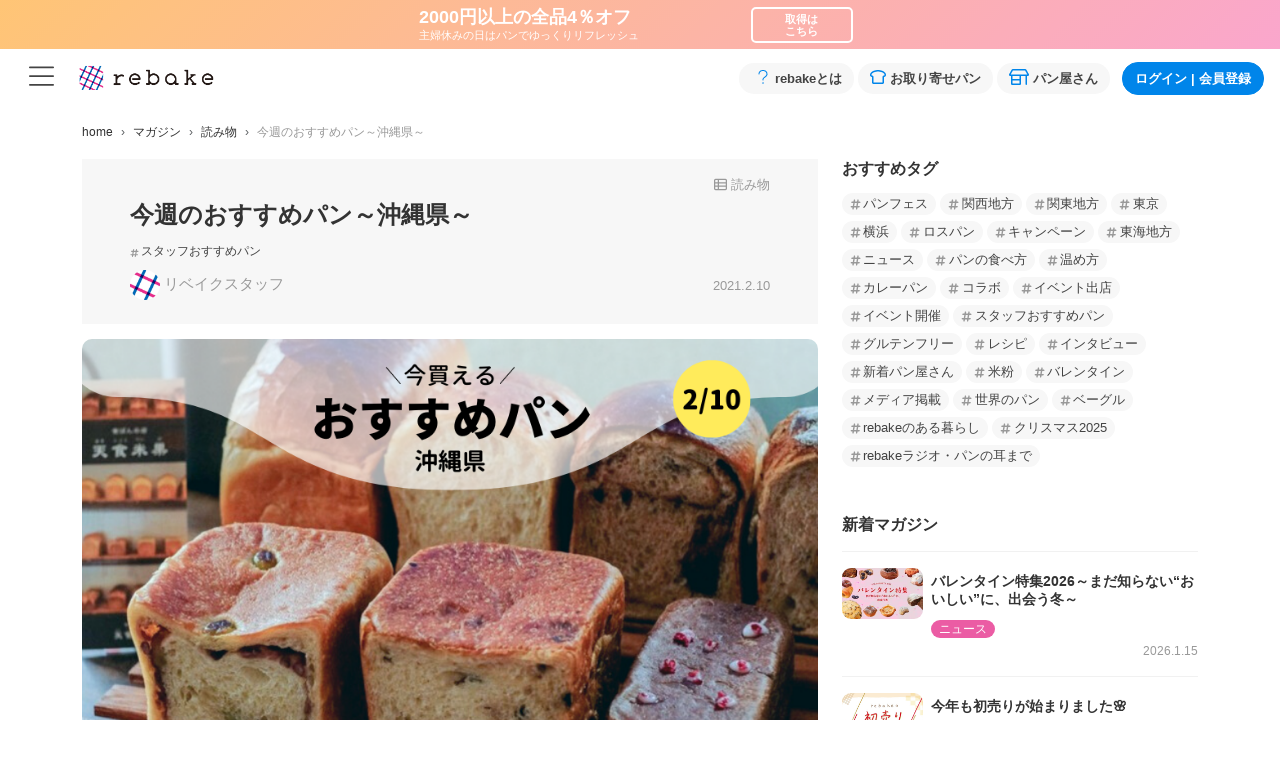

--- FILE ---
content_type: text/css
request_url: https://rebake.me/_nuxt/TheNotifications.7eafa093.css
body_size: 103
content:
.notification_lists>.list-group-item[data-v-0b19776c]{border-top:0}.notification_list[data-v-0b19776c]{padding-left:.8rem;padding-right:.8rem}.notification_image[data-v-0b19776c]{aspect-ratio:4/3;flex-shrink:0;height:auto;width:3rem}


--- FILE ---
content_type: text/css
request_url: https://rebake.me/_nuxt/ItemSmallStock.958d05b4.css
body_size: 93
content:
[data-v-c2639c60] .accordion-button,[data-v-241dbd63] .accordion-button{color:#666}[data-v-6d945e26] .waiting-help-icon{margin:0 0 .1em .2em}.small_stock[data-v-dc34954c]{background-color:#fff45e;color:#0085ea;line-height:1}


--- FILE ---
content_type: text/css
request_url: https://rebake.me/_nuxt/ShopAward.4401069a.css
body_size: 259
content:
.award[data-v-5dfcded2]{background-color:#fff;border:1px solid #ddd;border-radius:4px;margin-left:3px;padding:2px 0 4px;text-align:center;width:55px}.award.card_type[data-v-5dfcded2]{margin-left:2px;padding:0 0 2px;width:44px}.award.card_type p[data-v-5dfcded2]{transform:scale(.75)}.award p[data-v-5dfcded2]{font-size:10px;font-weight:700;line-height:1;margin-top:-3px;transform:scale(.85)}


--- FILE ---
content_type: text/css
request_url: https://rebake.me/_nuxt/BlogList.183956e6.css
body_size: -30
content:
.blog_card_list>.col-12:last-child .card[data-v-bd6ce8bb]{border-bottom:1px solid #f1f1f1!important}


--- FILE ---
content_type: text/css
request_url: https://rebake.me/_nuxt/CouponCodeInput.47b8798e.css
body_size: 164
content:
.area_search[data-v-7e752c7c]{display:flex;height:42px}.area_search .input_box[data-v-7e752c7c]{border:1px solid #000;border-radius:0;flex:3;height:100%}.area_search .submit_btn[data-v-7e752c7c]{background-color:#000;border:1px solid #000;border-radius:0 5px 5px 0;color:#fff;flex:1;height:100%}


--- FILE ---
content_type: text/css
request_url: https://rebake.me/_nuxt/StampRallyMap.c39b7b80.css
body_size: 592
content:
.clear_circle[data-v-386115e4]{background-color:#fff;border:1px solid #f3722c;border-radius:60px;color:#f3722c;font-size:10px;font-size:.625rem;height:120px;margin:5px 0 0 5px;padding-top:15px;position:absolute;text-align:center;width:120px}.clear_circle .count[data-v-386115e4]{font-size:11px;font-size:.6875rem;line-height:1}.clear_circle .count strong[data-v-386115e4]{font-size:48px}.pref_link[data-v-80a5b69d]{border-radius:4px;display:block;height:100%;left:0;margin:auto;position:absolute;right:0;top:0}.pref_link[data-v-80a5b69d]:hover{background:hsla(0,0%,100%,.5)}.pref_name[data-v-80a5b69d]{color:#fff;left:0;line-height:1.2;margin:auto;padding:0 2px;right:0;text-align:center;top:50%;transform:translateY(-50%);white-space:pre-wrap}.pref_flag[data-v-80a5b69d],.pref_name[data-v-80a5b69d]{font-size:10px;font-size:.625rem;position:absolute}.pref_flag[data-v-80a5b69d]{color:#e62e8b;left:6px;top:6px}.active .pref_name[data-v-80a5b69d]{color:#fffc}.active.area1[data-v-80a5b69d]{background-color:#a3b2f6}.active.area2[data-v-80a5b69d]{background-color:#a5caf1}.active.area3[data-v-80a5b69d]{background-color:#67cdaf}.active.area4[data-v-80a5b69d]{background-color:#c6ddb4}.active.area5[data-v-80a5b69d]{background-color:#fce6b2}.active.area6[data-v-80a5b69d]{background-color:#fbc481}.active.area7[data-v-80a5b69d]{background-color:#f8b28d}.active.area8[data-v-80a5b69d]{background-color:#fca4a5}.area1[data-v-80a5b69d]{background-color:#4765ec}.area2[data-v-80a5b69d]{background-color:#4c97e4}.area3[data-v-80a5b69d]{background-color:#339b7c}.area4[data-v-80a5b69d]{background-color:#90be6d}.area5[data-v-80a5b69d]{background-color:#f9c74f}.area6[data-v-80a5b69d]{background-color:#f8961e}.area7[data-v-80a5b69d]{background-color:#f3722c}.area8[data-v-80a5b69d]{background-color:#f94144}.stamprally_table[data-v-f0ba2cd2]{border-collapse:separate;width:100%}.stamprally_table td[data-v-f0ba2cd2]{border-radius:4px;height:40px;position:relative;width:7.6923076923%}.table_point[data-v-bbb579c2]{bottom:auto;color:#0068b7;font-size:11px;font-size:.6875rem;font-weight:700;left:10px;line-height:1.8;position:absolute;right:auto;text-align:left;top:150px;width:160px}@media (max-width:767.98px){.table_point[data-v-bbb579c2]{left:0;top:140px}}@media (max-width:320px){.table_point[data-v-bbb579c2]{width:140px}}@media (min-width:768px){.table_point[data-v-bbb579c2]{font-size:13px;font-size:.8125rem;right:7%;width:200px}}.table_point span[data-v-bbb579c2]{border-bottom:4px solid #ff0}.table_point.with_bg[data-v-bbb579c2]{bottom:auto;left:10px;right:auto;text-align:left;top:170px}@media (max-width:767.98px){.table_point.with_bg[data-v-bbb579c2]{left:0;top:120px}}


--- FILE ---
content_type: text/css
request_url: https://rebake.me/_nuxt/index.fd58a926.css
body_size: 1536
content:
.mv[data-v-ecdd961c]{margin-top:12px;min-height:240px}.banner[data-v-ecdd961c]{margin-left:auto;margin-right:auto;max-width:750px;padding-inline:12px;text-align:center}ol[data-v-ecdd961c]{padding-left:0}.fade-enter-active[data-v-ecdd961c],.fade-leave-active[data-v-ecdd961c]{transition:opacity .5s ease}.fade-enter-from[data-v-ecdd961c],.fade-leave-to[data-v-ecdd961c]{opacity:0}[data-v-ecdd961c] .splide__pagination{bottom:-28px}.ichioshi_box[data-v-8b79eb14]{background-color:#fcedbe;margin-inline:auto;padding:14px}.ichioshi_box p[data-v-8b79eb14]{color:#044;font-size:14px}.ichioshi_box p.midashi1[data-v-8b79eb14]{font-size:16px;font-weight:700}.items_card[data-v-14e86f61]{min-height:240px}.tag_title[data-v-14e86f61]{border-color:#f1f1f1;font-size:15px;font-size:.9375rem}@media (min-width:768px){.tag_title[data-v-14e86f61]{font-size:18px;font-size:1.125rem}.popular_tag_overflow[data-v-14e86f61]{overflow-x:hidden}.popular_tag_card[data-v-14e86f61]{flex:0 0 calc(20% - 1rem)}}.midashi_1[data-v-f3cc93c5]{background:#ffe066;color:#333;font-family:YuGothic;font-size:25px;font-style:normal;font-weight:700;letter-spacing:2.6px;line-height:24px;line-height:1.5;text-align:center}@media (min-width:576px){.midashi_1[data-v-f3cc93c5]{font-size:26px}}@media (min-width:768px){.midashi_1[data-v-f3cc93c5]{font-size:32px}}@media (min-width:992px){.midashi_1[data-v-f3cc93c5]{font-size:46px}}.midashi_2[data-v-f3cc93c5]{padding:0 20px}.midashi_2 h3[data-v-f3cc93c5],.midashi_2 p[data-v-f3cc93c5]{align-items:center;align-self:stretch;background:#fff;border:2px solid #0068b7;border-radius:60px;color:#0068b7;font-size:16px;font-weight:400;gap:10px;margin:0 auto;max-width:510px;padding:10px 28px}.midashi_2 h3.pink[data-v-f3cc93c5],.midashi_2 p.pink[data-v-f3cc93c5]{border-color:#e62e8b;color:#e62e8b}.midashi_2.long h3[data-v-f3cc93c5],.midashi_2.long p[data-v-f3cc93c5]{max-width:736px}.btn-secondary.more[data-v-f3cc93c5]{background-color:red}.what_section[data-v-f3cc93c5]{background:url(../images/home/guest/img-section-bg.jpg) #d3d3d3 50%/cover no-repeat;margin-top:170px;padding-top:130px}.what_section .circle_img[data-v-f3cc93c5]{left:calc(50% - 100px);margin-top:-230px;position:absolute;width:200px}@media (min-width:768px){.square-container[data-v-f3cc93c5]{margin:0 auto;padding-right:4px;width:500px}}@media (min-width:992px){.square-container[data-v-f3cc93c5]{padding-right:8px;width:958px}}@media (min-width:1200px){.square-container[data-v-f3cc93c5]{padding-left:16px;width:100%}}.square-container .square[data-v-f3cc93c5]{aspect-ratio:1/1;background-color:#fff;border:1px solid #ddd;display:inline-block;font-size:16px;font-weight:700;margin-bottom:16px;margin-right:16px;padding:4px;text-align:center;vertical-align:middle;width:calc(50% - 8px)}.square-container .square[data-v-f3cc93c5]:nth-child(2n){margin-right:0}@media (min-width:576px){.square-container .square[data-v-f3cc93c5]{margin-bottom:32px;margin-right:32px;width:calc(50% - 16px)}.square-container .square[data-v-f3cc93c5]:nth-child(2n){margin-right:0}}@media (min-width:992px){.square-container .square[data-v-f3cc93c5]{margin-bottom:16px;margin-right:16px;width:calc(25% - 16px)}.square-container .square[data-v-f3cc93c5]:nth-child(2n){margin-right:16px}.square-container .square[data-v-f3cc93c5]:nth-child(4n){margin-right:0}}.square-container .square .inner[data-v-f3cc93c5]{align-items:center;border:1px dashed #e62e8b;border-radius:8px;display:flex;height:100%;justify-content:center;padding:10px}.txt_funny[data-v-f3cc93c5]{font-size:16px}@media (min-width:576px){.txt_funny[data-v-f3cc93c5]{font-size:24px}}@keyframes infinity-scroll-left-f3cc93c5{0%{transform:translate(0)}to{transform:translate(-100%)}}.scroll-infinity__wrap[data-v-f3cc93c5]{display:flex;overflow:hidden}.scroll-infinity__list[data-v-f3cc93c5]{display:flex;list-style:none;padding:0}.scroll-infinity__list--left[data-v-f3cc93c5]{animation:infinity-scroll-left-f3cc93c5 80s linear .5s infinite both}.scroll-infinity__item[data-v-f3cc93c5]{padding-right:8px;width:273px}.scroll-infinity__item>img[data-v-f3cc93c5]{border-radius:10px;width:100%}.circle_img2[data-v-f3cc93c5]{background:url(../images/home/guest/circle.jpg) #d3d3d3 50%/cover no-repeat;border-radius:50%;height:250px;margin:20px auto 0;text-align:center;width:250px}@media (min-width:576px){.circle_img2[data-v-f3cc93c5]{height:400px;margin-top:40px;width:400px}}.what_img[data-v-f3cc93c5]{background:url(../images/home/guest/img-section-wbread-1.jpg) #d3d3d3 50%/cover no-repeat;min-height:260px}@media (min-width:576px){.what_img[data-v-f3cc93c5]{border-radius:10px}}@media (min-width:992px){.what_img[data-v-f3cc93c5]{min-height:auto}}.point_txt[data-v-f3cc93c5]{background:#f7f8f9;border-radius:6px;z-index:0}.point_txt img[data-v-f3cc93c5]{margin-left:-25px;margin-top:-20px;position:absolute}.order_flow[data-v-f3cc93c5]{background-color:#f7f8f9;margin-top:40px;padding-bottom:40px;padding-top:40px}.order_flow .imgs[data-v-f3cc93c5]{margin-right:12px;padding-bottom:18px;position:relative;width:85px}.order_flow .imgs[data-v-f3cc93c5]:before{background-color:#dfdfdf;bottom:0;content:"";left:50%;position:absolute;top:85px;width:1px}.order_flow .imgs.last[data-v-f3cc93c5]{padding-bottom:0}.order_flow .imgs.last[data-v-f3cc93c5]:before{display:none}.order_flow .imgs img[data-v-f3cc93c5]{border:1px solid var(--border-gray,#dfdfdf);border-radius:100px;width:100%}.order_flow .txts[data-v-f3cc93c5]{padding-bottom:14px;width:calc(100% - 97px)}.order_flow .txts .pink[data-v-f3cc93c5]{background:#ffe0f0}.faq_container[data-v-f3cc93c5]{margin:0 auto;max-width:736px}.blog_card_list>.col-12:last-child .card[data-v-cede1252]{border-bottom:1px solid #f1f1f1!important}.load_content[data-v-4f0a7b83]{min-height:250px}.floating_banner[data-v-4f0a7b83]{bottom:0;padding:0 8px 8px;position:fixed;width:100%;z-index:9}.floating_banner .close_btn[data-v-4f0a7b83]{margin:0 auto;max-width:420px}.floating_banner .floating_banner_img[data-v-4f0a7b83]{margin:0 auto;max-width:420px;text-align:center}.floating_banner .floating_banner_img img[data-v-4f0a7b83]{border:1px solid #fff;border-radius:6px}#santa[data-v-4f0a7b83]{bottom:10px;cursor:pointer;position:fixed;right:15px;width:90px;z-index:999}@media (min-width:576px){#santa[data-v-4f0a7b83]{width:120px}}#santa img[data-v-4f0a7b83]{width:100%}.fadeUp[data-v-4f0a7b83]{animation-duration:.6s;animation-fill-mode:forwards;animation-name:fadeUpAnime-4f0a7b83;opacity:0}@keyframes fadeUpAnime-4f0a7b83{0%{opacity:0;transform:translateY(40px)}to{opacity:1;transform:translateY(0)}}


--- FILE ---
content_type: text/css
request_url: https://rebake.me/_nuxt/SharedPagination.3fe2b6c0.css
body_size: 532
content:
ul.b-pagination-pills li.page-item{align-items:center;display:flex}ul.b-pagination-pills li.page-item .page-link{background-color:transparent;border:0;border-radius:50%!important;color:#0085ea;font-size:13px;font-size:.8125rem;line-height:1;margin-left:.25rem}ul.b-pagination-pills li.page-item.active .page-link{color:#999}ul.b-pagination-pills li.page-item.disabled{display:none}ul.b-pagination-pills li.page-item:first-child .page-link,ul.b-pagination-pills li.page-item:last-child .page-link{align-items:center;background-color:#0085ea;border-color:#0085ea;color:#fff;display:flex;font-size:1.7em;height:50px;justify-content:center;padding:0 0 .1em;width:50px}


--- FILE ---
content_type: text/javascript
request_url: https://rebake.me/_nuxt/_blog_id_.3a4da0d8.js
body_size: 2904
content:
import{_ as K}from"./SharedLoading.017525b4.js";import{_ as O}from"./SharedBreadcrumb.512073af.js";import{d as M,D as Q,r as V,o as X,E as Y,c as z,e as s,f as _,p as r,j as g,h as c,g as n,q as h,F as W,l as k,G as $,J as H,m as P,t as j,s as Z,C as q,K as ee,L as te,i as a,y as oe,x as se,z as F,A as J,u as ne,M as le,N as ae,O as w,a as ce,n as _e,P as re,Q as ie,I as ue,_ as de,B as pe}from"./entry.2f7b01c0.js";import{_ as me}from"./BlogCard.1ee441b3.js";import{_ as ge}from"./ItemIndexCard.24be10af.js";import{_ as be}from"./ShopIndexCard.6601db87.js";import{_ as fe}from"./BlogSidebar.vue.29103b49.js";import{u as he}from"./useJsonLdBreadclumbs.308bcbcd.js";import{s as R}from"./site-utils.6509e92c.js";import"./ItemSmallStock.22f25cea.js";import"./SharedConfirmModal.vue.57254830.js";import"./index.1cde1fe7.js";import"./ItemTypeBadge.3c7ae2f4.js";import"./ShopAward.7f17f5f6.js";import"./BlogList.1c7908e7.js";console.debug=function(){};const ye={class:"blog-detail-wrapper"},ve={class:"blog_title_box p-3 py-md-3 px-md-5 pb-md-4"},xe={class:"blog-detail-heading"},we={key:1,class:"blog-detail-hashtag mb-2"},$e={key:2,class:"blog-detail-info"},ke={class:"blog-detail-writer"},Be={class:"blog-detail-release-date"},Se=["innerHTML"],Ie=M({__name:"BlogDetail",props:{blog:{},isLineShindan:{type:Boolean,default:!1}},setup(u){const b=Q(),y=P(),i=u,B=`/blogs/${i.blog.category}`,S=V(null);X(()=>{const o=S.value;if(!o)return;const t=Array.from(o.querySelectorAll("a")),l=t.map(p=>p.href);t.forEach((p,C)=>{p.addEventListener("click",m=>{const d=v(l[C]);d&&I(d,m)})})});const v=o=>(o==null?void 0:o.replace(`${y.public.frontUrl}`,""))||o,I=(o,t)=>{const l=window.location.href.replace(`${y.public.frontUrl}`,"");e(o)||x(o,l)||D(o,t)},e=o=>o.includes("http"),x=(o,t)=>o.includes(t),D=(o,t)=>{t.preventDefault(),b.isApp?window.flutter_inappwebview&&window.flutter_inappwebview.callHandler("popItemWidget",o):Y(o)};return(o,t)=>{var d,U,L,A,N,E;const l=z("font-awesome-icon"),p=j,C=me,m=Z;return s(),_("div",ye,[r("div",ve,[o.isLineShindan?k("",!0):(s(),g(p,{key:0,to:B,class:"cate"},{default:c(()=>[n(l,{icon:["far","th-list"]}),h(" "+W(i.blog.category_text),1)]),_:1})),r("h1",xe,W(i.blog.title),1),i.blog.hashtags?(s(),_("ul",we,[(s(!0),_($,null,H(i.blog.hashtags,T=>(s(),_("li",{key:T.id},[n(C,{name:T.name},null,8,["name"])]))),128))])):k("",!0),o.isLineShindan?k("",!0):(s(),_("div",$e,[r("div",ke,[n(m,{src:o.$imageUrlWithDomain((A=(L=(U=(d=i.blog.writer)==null?void 0:d.picture)==null?void 0:U.file)==null?void 0:L.rect_s)==null?void 0:A.url)||"/images/base/thumb_s.jpg",alt:((N=i.blog.writer)==null?void 0:N.name)||"rebakeスタッフ"},null,8,["src","alt"]),h(" "+W(((E=i.blog.writer)==null?void 0:E.name)||"リベイクスタッフ"),1)]),r("div",Be,W(o.$formatDate(i.blog.release_date)),1)]))]),r("div",{ref_key:"ref_blog_detail",ref:S,class:"blog-detail-body mb-3",innerHTML:i.blog.body},null,8,Se)])}}});const Ce=q(Ie,[["__scopeId","data-v-bfe822ae"]]),Le=u=>(F("data-v-f4ceb22f"),u=u(),J(),u),De={class:"mb-2 pt-2"},Ue=Le(()=>r("ul",{class:"text-start text-md-center f15 lh14"},[r("li",{class:"mb-2"},[h(" 1."),r("span",{class:"line"},"全国のパン屋さんからお取り寄せができる")]),r("li",{class:"mb-2"},[h(" 2."),r("span",{class:"line"},"パンの廃棄を減らしたり、食品ロスの削減に貢献できる")]),r("li",{class:"mb-3"},[h(" 3."),r("span",{class:"line"},"パン屋さんと直接やり取りができる")])],-1)),Ae=M({__name:"BlogWhats",props:{blog:{}},setup(u){const b=ee(),{isLoggedIn:y}=te(b),i=u;return(B,S)=>{const v=z("font-awesome-icon"),I=j,e=oe,x=se;return s(),g(x,{align:"center",class:"whats_card mx-3 mx-md-4"},{default:c(()=>[r("p",De,[n(v,{icon:["fal","circle-question"],class:"me-1"}),h("rebakeってどんなサービス ")]),Ue,n(I,{to:"/about",class:"fw-bold d-block mt-2 mb-2 f15"},{default:c(()=>[h("詳しくはこちら"),n(v,{class:"ms-1",icon:["far","angle-right"]})]),_:1}),a(y)?k("",!0):(s(),g(e,{key:0,pill:"",to:`/users/sign_up?frm=blog${i.blog.id}`,class:"f15 mt-1 fw-bold",size:"lg",variant:"secondary"},{default:c(()=>[h("会員登録はこちら"),n(v,{class:"ms-1",icon:["far","angle-right"]})]),_:1},8,["to"]))]),_:1})}}});const Ne=q(Ae,[["__scopeId","data-v-f4ceb22f"]]),G=u=>(F("data-v-37b508ee"),u=u(),J(),u),Ee={key:0,class:"blog"},Te={key:1,class:"blog"},We={key:0,class:"blog"},He={key:1,class:"blog"},Me=G(()=>r("h4",{class:"sec_ttl mt-6"},"人気のパンセット",-1)),qe=G(()=>r("p",{class:"sec_ttl_desc"},"お気に入りのパンを見つけよう",-1)),Re=M({__name:"[blog_id]",async setup(u){var o;let b,y;const{$imageUrlWithDomain:i}=pe(),B=ne(),S=P(),{data:v,pending:I}=([b,y]=le(()=>re(`/blogs/${B.params.blog_id}`)),b=await b,y(),b),e=V(null);ae(()=>{I.value||(e.value=v.value)});const x=((o=B.query)==null?void 0:o.utm_campaign)==="line-shindan",D=w(()=>{var t,l,p;return[{text:"home",to:"/"},{text:"マガジン",to:"/blogs"},{text:(t=e.value)==null?void 0:t.blog.category_text,to:`/blogs/${(l=e.value)==null?void 0:l.blog.category}`},{text:(p=e.value)==null?void 0:p.blog.title,to:B.fullPath}]});return he(D.value),ce({title:w(()=>e.value?e.value.blog.title:`${R}`),link:[{rel:"canonical",href:w(()=>{var t,l;return`${S.public.frontUrl}/blogs/${(t=e.value)==null?void 0:t.blog.category}/${(l=e.value)==null?void 0:l.blog.id}`})}],meta:[w(()=>{var t;return((t=e.value)==null?void 0:t.blog.status)==="hidden"?{hid:"robots",name:"robots",content:"noindex"}:{}}),{hid:"og:title",property:"og:title",content:w(()=>{var t;return`${(t=e.value)==null?void 0:t.blog.title} | ${R}`})},{hid:"og:url",property:"og:url",content:w(()=>{var t,l;return`${S.public.frontUrl}/blogs/${(t=e.value)==null?void 0:t.blog.category}/${(l=e.value)==null?void 0:l.blog.id}`})},{hid:"og:image",property:"og:image",content:w(()=>{var t;return i((t=e.value)==null?void 0:t.blog.picture.file.rect_m.url)})},{hid:"og:type",property:"og:type",content:"article"}]}),(t,l)=>{const p=K,C=O,m=ue,d=de,U=Ce,L=ge,A=be,N=Ne,E=fe,T=_e;return s(),g(T,null,{default:c(()=>[a(e)?(s(),_($,{key:1},[n(d,{class:ie({"py-3":x})},{default:c(()=>[n(m,null,{default:c(()=>[x?k("",!0):(s(),g(C,{key:0,breadcrumbs:a(D)},null,8,["breadcrumbs"]))]),_:1})]),_:1},8,["class"]),n(d,null,{default:c(()=>[n(m,{md:"8"},{default:c(()=>[n(U,{blog:a(e).blog,isLineShindan:x},null,8,["blog"]),a(e).items.length>0&&a(e).items.length<40?(s(),_($,{key:0},[a(e).blog.slug==="someone"?(s(),_("h2",Ee," 今回の対象パンセットはコチラ ")):(s(),_("h2",Te,"今回紹介したパンセットはこちら")),n(d,{class:"px-2 mb-4"},{default:c(()=>[(s(!0),_($,null,H(a(e).items,f=>(s(),g(m,{key:f.id,cols:"6",class:"p-2"},{default:c(()=>[n(L,{item:f,colNumber:6},null,8,["item"])]),_:2},1024))),128))]),_:1})],64)):k("",!0),a(e).shops.length>0?(s(),_($,{key:1},[a(e).blog.slug==="someone"?(s(),_("h2",We," 今回の対象パン屋さんはこちら ")):(s(),_("h2",He,"今回紹介したパン屋さんはこちら")),n(d,{class:"px-2 mb-4"},{default:c(()=>[(s(!0),_($,null,H(a(e).shops,f=>(s(),g(m,{key:f.id,cols:"6",lg:"4",class:"py-2 px-2"},{default:c(()=>[n(A,{shop:f},null,8,["shop"])]),_:2},1024))),128))]),_:1})],64)):k("",!0),n(N,{blog:a(e).blog},null,8,["blog"]),Me,qe,n(d,{class:"px-2 mb-4 mt-2"},{default:c(()=>[(s(!0),_($,null,H(a(e).popular_items,f=>(s(),g(m,{key:f.id,cols:"6",md:"4",class:"p-2"},{default:c(()=>[n(L,{item:f,colNumber:6},null,8,["item"])]),_:2},1024))),128))]),_:1})]),_:1}),n(E,{newlyBlogs:a(e).newly_blogs,hashtags:a(e).hashtags,isShowMoreBtn:!0,style:"mt-2"},null,8,["newlyBlogs","hashtags"])]),_:1})],64)):(s(),g(p,{key:0}))]),_:1})}}});const ot=q(Re,[["__scopeId","data-v-37b508ee"]]);export{ot as default};


--- FILE ---
content_type: text/javascript
request_url: https://rebake.me/_nuxt/default.bb71ecda.js
body_size: 571
content:
import{_ as h}from"./TheLoading.17f51949.js";import{_ as v,a as x,b as B}from"./TheFooter.6392006b.js";import{d as L,cE as T,L as t,D as k,a as N,o as A,b as H,w as V,e as n,f as E,g as r,i as e,p as a,aF as F,j as c,l as i}from"./entry.2f7b01c0.js";import{u as Y}from"./scrollStore.91b867db.js";import"./cookie.409682b9.js";import"./globalNavigationStore.8a328a75.js";import"./GlobalNavigationItem.vue.1be25a71.js";import"./TheNotifications.38033b51.js";import"./SharedImportantNotificationList.e35262ab.js";import"./HeaderSearchAndTags.vue.c7b4ddf7.js";import"./ItemSearchModal.7bed1a01.js";import"./search-utils.8504b053.js";import"./autoModalStore.48400867.js";import"./BannerImage.vue.ed75bccc.js";console.debug=function(){};const w={class:"pb-5"},y={ref:"footer"},Q=L({__name:"default",setup(C){const o=Y(),_=T(),{isHeaderVisible:l,scrollY:m}=t(o),{isLoading:p}=t(_),u=k(),{isApp:s}=t(u);return N({}.ALL_NOINDEX==="true"?{meta:[{hid:"robots",name:"robots",content:"noindex"}]}:{}),A(()=>{o.getScrollY()}),H(()=>{o.getScrollY()}),V(()=>m.value,()=>o.onToggleHeader()),(d,D)=>{const f=h,g=v,b=x,S=B;return n(),E("div",null,[r(f,{visible:e(p)},null,8,["visible"]),r(g,{visible:e(l)},null,8,["visible"]),a("main",w,[F(d.$slots,"default")]),e(s)?i("",!0):(n(),c(b,{key:0})),a("div",y,[e(s)?i("",!0):(n(),c(S,{key:0}))],512)])}}});export{Q as default};


--- FILE ---
content_type: text/javascript
request_url: https://rebake.me/_nuxt/BlogList.1c7908e7.js
body_size: 406
content:
import{a as l}from"./BlogCard.1ee441b3.js";import{d as p,e as o,j as t,h as _,f as d,G as m,J as u,g as b,I as i,_ as g,C as f}from"./entry.2f7b01c0.js";console.debug=function(){};const x=p({__name:"BlogList",props:{blogs:{}},setup(n){const s=n;return(B,k)=>{const c=l,a=i,r=g;return o(),t(r,{class:"blog_card_list mt-3"},{default:_(()=>[(o(!0),d(m,null,u(s.blogs,e=>(o(),t(a,{key:e.id,cols:"12"},{default:_(()=>[b(c,{blog:e},null,8,["blog"])]),_:2},1024))),128))]),_:1})}}});const v=f(x,[["__scopeId","data-v-bd6ce8bb"]]);export{v as _};


--- FILE ---
content_type: text/javascript
request_url: https://rebake.me/_nuxt/index.20f3c6ad.js
body_size: 12101
content:
import{_ as Qe}from"./SharedImportantNotificationList.e35262ab.js";import{_ as le}from"./BannerImage.vue.ed75bccc.js";import{d as E,r as o,o as Ot,c as N,e as n,f as i,j as f,h as a,a1 as Xe,g as e,a2 as X,i as s,G as D,J as z,l as r,p as t,C as Y,q as c,m as ie,s as It,t as ot,I as O,y as K,H as Ye,_ as q,x as Gt,z as Ht,A as Bt,F as Lt,a3 as ts,w as Rt,a4 as ce,P as j,M as Kt,a5 as _e,n as Jt,S as es,T as ss,D as re,a6 as de,L as zt,O as st,k as $t,U as os,R as Qt,u as ns,K as as,a7 as ls,a as is,a8 as ne,N as cs,a9 as ae}from"./entry.2f7b01c0.js";import{a as ue,_ as _s}from"./EvaluationImageModal.155c5d53.js";import{_ as me,a as rs,b as ds}from"./HomePickupTags.f630dbea.js";import{_ as pe}from"./SharedStampRallyMap.74096819.js";import{_ as Xt}from"./ItemIndexCard.24be10af.js";import{_ as us}from"./ShopIndexCard.6601db87.js";import{a as ms}from"./BlogCard.1ee441b3.js";import{_ as ps}from"./SharedFavoriteKindBreadModal.a14806bd.js";import{u as Tt}from"./cookie.409682b9.js";import{u as fs}from"./useJsonLdBreadclumbs.308bcbcd.js";import{s as gs}from"./site-utils.6509e92c.js";import{u as hs}from"./autoModalStore.48400867.js";import"./EvaluationStar.7940c2be.js";import"./StampRallyMap.f3372761.js";import"./ItemSmallStock.22f25cea.js";import"./SharedConfirmModal.vue.57254830.js";import"./index.1cde1fe7.js";import"./ItemTypeBadge.3c7ae2f4.js";import"./ShopAward.7f17f5f6.js";console.debug=function(){};const vs={class:"pt-md-2 pb-5 mv"},bs={class:"banner"},ys={key:1,class:"text-center py-6"},ks=E({__name:"HomeMainBanners",props:{banners:{}},setup(d){const l=d,m={type:"loop",autoplay:!0,interval:4e3,speed:500,padding:"25%",breakpoints:{640:{padding:0},1300:{padding:"20%"},1600:{padding:"25%"}},lazyLoad:"nearby"},g=o(!1);return Ot(()=>{g.value=!0}),(h,u)=>{const _=le,p=N("SplideSlide"),x=N("Splide"),v=X;return n(),i("section",vs,[l.banners?(n(),f(Xe,{key:0,name:"fade"},{default:a(()=>[s(g)?(n(),f(x,{key:0,options:m},{default:a(()=>[(n(!0),i(D,null,z(l.banners,b=>(n(),f(p,{key:b.slug},{default:a(()=>[t("div",bs,[e(_,{title:b.title,link:b.link,imgUrl:b.img_url,frm:"home_crs",splideLazy:!0},null,8,["title","link","imgUrl"])])]),_:2},1024))),128))]),_:1})):r("",!0)]),_:1})):(n(),i("div",ys,[e(v,{variant:"gray-300",label:"Loading..."})]))])}}});const xs=Y(ks,[["__scopeId","data-v-ecdd961c"]]),Ct=d=>(Ht("data-v-8b79eb14"),d=d(),Bt(),d),ws={class:"mb-4 mt-2 ichioshi_box"},Ls={class:"text-center"},Is=Ct(()=>t("p",{class:"text-center midashi1 pt-2 pt-md-4 pb-1"},[c(" ＼初めてのrebakeの定番／"),t("br"),c(" 迷ったらこちらで間違いなし ")],-1)),$s=Ct(()=>t("p",{class:"pt-2 pb-1"}," 1,500店舗以上のパン屋さんから厳選、初めての購入で圧倒的No.1の人気！満足度98％のパンをお届けします！ ",-1)),Ss={class:"text-center d-md-none"},Ms=Ct(()=>t("p",{class:"pt-2 fw-normal"},"rebakeおたのしみ便",-1)),Ts=Ct(()=>t("p",{class:"fw-normal pb-2"},[c(" ¥2,790〜"),t("small",null,"（税＋送料込み）")],-1)),Hs={class:"text-center w-100 mt-md-3"},Bs=E({__name:"HomeIchioshi",setup(d){const l=ie();return(m,g)=>{const h=It,u=ot,_=O,p=K,x=Ye,v=q,b=Gt;return n(),i("div",ws,[e(b,{class:"border-0"},{default:a(()=>[e(v,null,{default:a(()=>[e(_,{class:"d-none d-md-block"},{default:a(()=>[t("div",Ls,[e(u,{to:`/items/${s(l).public.otanoshimibinItemId}?frm=ichioshi`},{default:a(()=>[e(h,{src:"/images/home/ichioshi/otanoshimibin.jpg",rounded:"",alt:"LINEお友達登録でクーポンプレゼント",lazy:""})]),_:1},8,["to"])])]),_:1}),e(_,null,{default:a(()=>[e(x,null,{default:a(()=>[Is,$s,t("div",Ss,[e(u,{to:`/items/${s(l).public.otanoshimibinItemId}?frm=ichioshi`},{default:a(()=>[e(h,{src:"/images/home/ichioshi/otanoshimibin.jpg",rounded:"",alt:"LINEお友達登録でクーポンプレゼント",lazy:""})]),_:1},8,["to"])]),Ms,Ts,t("div",Hs,[e(p,{pill:"",to:`/items/${s(l).public.otanoshimibinItemId}?frm=ichioshi`,variant:"yellow",class:"px-5"},{default:a(()=>[c("商品を見る ")]),_:1},8,["to"])])]),_:1})]),_:1})]),_:1})]),_:1})])}}});const fe=Y(Bs,[["__scopeId","data-v-8b79eb14"]]),Cs={key:0,class:"text-center pt-6"},Ds={class:"pb-1 mt-2 itemlist_overflow"},Us=E({__name:"SharedSlideTagWithItems",props:{tagItemsData:{},isLoading:{type:Boolean},tagTitle:{}},setup(d){const l=d;return(m,g)=>{const h=X,u=ts,_=Xt,p=N("font-awesome-icon"),x=ot,v=Gt;return n(),f(v,{class:"items_card border-0 mb-3","body-class":"p-3"},{default:a(()=>[l.isLoading?(n(),i("div",Cs,[e(h,{class:"text-gray-300"})])):(n(),i(D,{key:1},[e(u,{"title-tag":"h3",class:"tag_title pb-3 border-bottom"},{default:a(()=>[c(Lt("＃"+(l.tagTitle||l.tagItemsData.itag.name)),1)]),_:1}),t("div",Ds,[(n(!0),i(D,null,z(l.tagItemsData.items,b=>(n(),i("div",{key:b.id,class:"itemlist_overflow_card"},[e(_,{item:b},null,8,["item"])]))),128))]),t("div",null,[e(x,{to:`/items?tag=${l.tagItemsData.itag.id}`,class:"text-muted fw-bold text_underline f13"},{default:a(()=>[c("＃"+Lt(l.tagTitle||l.tagItemsData.itag.name)+" をもっと見る ",1),e(p,{icon:["far","angle-right"]})]),_:1},8,["to"])])],64))]),_:1})}}});const js=Y(Us,[["__scopeId","data-v-14e86f61"]]),Es={class:"mt-4 mb-4"},Ws=t("h2",{class:"sec_ttl pb-2"},"人気タグのパンセット",-1),ge=E({__name:"HomeTagWithItems",props:{tagWithItemsData:{},isLoading:{type:Boolean}},setup(d){const l=d,m=o(null),g=o(null),h=o(null),u=o(null),_=o(null),p=o(null),x=o(null),v=o(null),b=o(!1),U=o(!1),I=o(!1),L=o(!1),C=o(!1),B=o(!1),W=o(!1),V=o(!1),Z=o(!0),F=o(!0),A=o(!0),M=o(!0),tt=o(!0),nt=o(!0),G=o(!0),at=o(!0),lt=o({items:[],total_count:0,itag:{}}),it=o({items:[],total_count:0,itag:{}}),ct=o({items:[],total_count:0,itag:{}}),_t=o({items:[],total_count:0,itag:{}}),rt=o({items:[],total_count:0,itag:{}}),dt=o({items:[],total_count:0,itag:{}}),ut=o({items:[],total_count:0,itag:{}}),J=o({items:[],total_count:0,itag:{}}),mt=[m,g,h,u,_,p,x,v],pt={root:null,rootMargin:"0px",threshold:.1},et=()=>{mt.forEach($=>{const R=new IntersectionObserver(T=>{T.forEach(P=>{var H;P.isIntersecting&&ft(((H=$==null?void 0:$.value)==null?void 0:H.id)||""),P.isIntersecting&&P.target.classList.contains("-once")&&R.unobserve($.value)})},pt);$.value&&R.observe($.value)})};Ot(()=>{}),Rt(()=>l.tagWithItemsData,$=>{$&&$.length>0&&(b.value=$.length>0,U.value=$.length>1,I.value=$.length>2,L.value=$.length>3,C.value=$.length>4,B.value=$.length>5,W.value=$.length>6,V.value=$.length>7,ce(()=>{et()}))},{immediate:!0});const ft=async $=>{const R=parseInt($.replace("ref_tag",""))-1,T=l.tagWithItemsData[R];if(!T)return;const{data:P}=await j(T.path),H=o(P.value);switch($){case"ref_tag1":{lt.value=H.value,Z.value=!1;break}case"ref_tag2":{it.value=H.value,F.value=!1;break}case"ref_tag3":{ct.value=H.value,A.value=!1;break}case"ref_tag4":{_t.value=H.value,M.value=!1;break}case"ref_tag5":{rt.value=H.value,tt.value=!1;break}case"ref_tag6":{dt.value=H.value,nt.value=!1;break}case"ref_tag7":{ut.value=H.value,G.value=!1;break}case"ref_tag8":{J.value=H.value,at.value=!1;break}}};return($,R)=>{const T=js,P=q;return n(),i("div",Es,[Ws,e(P,{class:"px-0 px-md-auto"},{default:a(()=>{var H,gt,ht,vt,bt,yt,kt,xt;return[s(b)?(n(),i("div",{key:0,id:"ref_tag1",ref_key:"ref_tag1",ref:m,class:"-once load_content"},[s(b)?(n(),f(T,{key:0,tagItemsData:s(lt),isLoading:s(Z),tagTitle:(H=l.tagWithItemsData[0])==null?void 0:H.title},null,8,["tagItemsData","isLoading","tagTitle"])):r("",!0)],512)):r("",!0),s(U)?(n(),i("div",{key:1,id:"ref_tag2",ref_key:"ref_tag2",ref:g,class:"-once load_content"},[s(U)?(n(),f(T,{key:0,tagItemsData:s(it),isLoading:s(F),tagTitle:(gt=l.tagWithItemsData[1])==null?void 0:gt.title},null,8,["tagItemsData","isLoading","tagTitle"])):r("",!0)],512)):r("",!0),s(I)?(n(),i("div",{key:2,id:"ref_tag3",ref_key:"ref_tag3",ref:h,class:"-once load_content"},[s(I)?(n(),f(T,{key:0,tagItemsData:s(ct),isLoading:s(A),tagTitle:(ht=l.tagWithItemsData[2])==null?void 0:ht.title},null,8,["tagItemsData","isLoading","tagTitle"])):r("",!0)],512)):r("",!0),s(L)?(n(),i("div",{key:3,id:"ref_tag4",ref_key:"ref_tag4",ref:u,class:"-once load_content"},[s(L)?(n(),f(T,{key:0,tagItemsData:s(_t),isLoading:s(M),tagTitle:(vt=l.tagWithItemsData[3])==null?void 0:vt.title},null,8,["tagItemsData","isLoading","tagTitle"])):r("",!0)],512)):r("",!0),s(C)?(n(),i("div",{key:4,id:"ref_tag5",ref_key:"ref_tag5",ref:_,class:"-once load_content"},[s(C)?(n(),f(T,{key:0,tagItemsData:s(rt),isLoading:s(tt),tagTitle:(bt=l.tagWithItemsData[4])==null?void 0:bt.title},null,8,["tagItemsData","isLoading","tagTitle"])):r("",!0)],512)):r("",!0),s(B)?(n(),i("div",{key:5,id:"ref_tag6",ref_key:"ref_tag6",ref:p,class:"-once load_content"},[s(B)?(n(),f(T,{key:0,tagItemsData:s(dt),isLoading:s(nt),tagTitle:(yt=l.tagWithItemsData[5])==null?void 0:yt.title},null,8,["tagItemsData","isLoading","tagTitle"])):r("",!0)],512)):r("",!0),s(W)?(n(),i("div",{key:6,id:"ref_tag7",ref_key:"ref_tag7",ref:x,class:"-once load_content"},[s(W)?(n(),f(T,{key:0,tagItemsData:s(ut),isLoading:s(G),tagTitle:(kt=l.tagWithItemsData[6])==null?void 0:kt.title},null,8,["tagItemsData","isLoading","tagTitle"])):r("",!0)],512)):r("",!0),s(V)?(n(),i("div",{key:7,id:"ref_tag8",ref_key:"ref_tag8",ref:v,class:"-once load_content"},[s(V)?(n(),f(T,{key:0,tagItemsData:s(J),isLoading:s(at),tagTitle:(xt=l.tagWithItemsData[7])==null?void 0:xt.title},null,8,["tagItemsData","isLoading","tagTitle"])):r("",!0)],512)):r("",!0)]}),_:1})])}}}),w=d=>(Ht("data-v-f3cc93c5"),d=d(),Bt(),d),Fs=w(()=>t("h2",{class:"text-center"},[t("span",{class:"midashi_1"},"日本最大級の"),t("br"),t("span",{class:"midashi_1"},"パンのオンラインマルシェ")],-1)),Ps=w(()=>t("div",{class:"text-center f16 fw-bold pt-1 pt-md-3"},[t("span",{class:"d-block d-md-none"},"ログインすると1500店舗以上の"),t("span",{class:"d-block d-md-none"},"パン屋さんを検索可能"),t("span",{class:"d-none d-md-inline"},"＼ログインすると1500店舗以上のパン屋さんを検索可能／")],-1)),Vs={class:"text-center mt-3"},Zs={class:"what_section"},As={class:"text-center circle_img"},Ns=w(()=>t("div",{class:"square-container"},[t("div",{class:"square"},[t("div",{class:"inner"}," 全国1500店以上（日本最大級の登録数）のパン屋さんからお取り寄せ ")]),t("div",{class:"square"},[t("div",{class:"inner"}," 品質に問題はないロスパンを積極的に取り扱い、リーズナブルにご提供 ")]),t("div",{class:"square"},[t("div",{class:"inner"},[c(" rebakeのおたのしみ便"),t("br",{class:"d-none d-sm-block"}),c("満足度は98％大好評"),t("br",{class:"d-none d-sm-block"}),c("（※2023年4月調査） ")])]),t("div",{class:"square"},[t("div",{class:"inner"},[c(" 収益の一部は"),t("br",{class:"d-none d-sm-block"}),c("日本の誰かの"),t("br",{class:"d-none d-sm-block"}),c("支援につなげる ")])])],-1)),qs=w(()=>t("div",{class:"text-center mt-4 fw-bold midashi_2"},[t("p",null,[c(" 人気のパン屋さんでも雨の日などは"),t("br",{class:"d-sm-none"}),c("売れ残ってしまうことも。 ")])],-1)),Rs=w(()=>t("div",{class:"text-center"},[t("svg",{xmlns:"http://www.w3.org/2000/svg",width:"2",height:"40",viewBox:"0 0 2 40",fill:"none"},[t("path",{d:"M1 0L0.999998 40",stroke:"#0068B7","stroke-width":"2","stroke-dasharray":"4 4"})])],-1)),zs=_e('<div class="text-center" data-v-f3cc93c5><svg xmlns="http://www.w3.org/2000/svg" width="11" height="46" viewBox="0 0 11 46" fill="none" data-v-f3cc93c5><path d="M5.5 34.6667C2.55448 34.6667 0.166665 37.0545 0.166665 40C0.166665 42.9455 2.55448 45.3333 5.5 45.3333C8.44552 45.3333 10.8333 42.9455 10.8333 40C10.8333 37.0545 8.44552 34.6667 5.5 34.6667ZM4.5 -4.37114e-08L4.5 2L6.5 2L6.5 4.37114e-08L4.5 -4.37114e-08ZM4.5 6L4.5 10L6.5 10L6.5 6L4.5 6ZM4.5 14L4.5 18L6.5 18L6.5 14L4.5 14ZM4.5 22L4.5 26L6.5 26L6.5 22L4.5 22ZM4.5 30L4.5 34L6.5 34L6.5 30L4.5 30ZM4.5 38L4.5 40L6.5 40L6.5 38L4.5 38Z" fill="#0068B7" data-v-f3cc93c5></path></svg></div><div class="text-center fw-bold lh17 pt-4 pt-md-5 pb-5 txt_funny" data-v-f3cc93c5> rebakeなら、そんなおいしいパンを<br class="d-md-none" data-v-f3cc93c5>お取り寄せすることができ<br data-v-f3cc93c5>日本全国のおいしいパン屋さんのパンを<br class="d-md-none" data-v-f3cc93c5>お家で気軽に楽しめます </div>',2),Os={class:"scroll-infinity pt-0 pt-sm-2"},Gs={class:"scroll-infinity__wrap"},Ks={class:"scroll-infinity__list scroll-infinity__list--left"},Js={class:"scroll-infinity__item"},Qs={class:"scroll-infinity__item"},Xs={class:"scroll-infinity__item"},Ys={class:"scroll-infinity__item"},to={class:"scroll-infinity__item"},eo={class:"scroll-infinity__list scroll-infinity__list--left"},so={class:"scroll-infinity__item"},oo={class:"scroll-infinity__item"},no={class:"scroll-infinity__item"},ao={class:"scroll-infinity__item"},lo={class:"scroll-infinity__item"},io=_e('<div class="text-center mt-5 fw-bold midashi_2" data-v-f3cc93c5><h3 class="pink" data-v-f3cc93c5>週末のご褒美パンとしてもいかがですか？</h3></div><div class="text-center" data-v-f3cc93c5><svg xmlns="http://www.w3.org/2000/svg" width="12" height="46" viewBox="0 0 12 46" fill="none" data-v-f3cc93c5><path d="M6 34.6667C3.05448 34.6667 0.666665 37.0545 0.666665 40C0.666665 42.9455 3.05448 45.3333 6 45.3333C8.94552 45.3333 11.3333 42.9455 11.3333 40C11.3333 37.0545 8.94552 34.6667 6 34.6667ZM5 -4.37114e-08L5 2L7 2L7 4.37114e-08L5 -4.37114e-08ZM5 6L5 10L7 10L7 6L5 6ZM5 14L5 18L7 18L7 14L5 14ZM5 22L5 26L7 26L7 22L5 22ZM5 30L5 34L7 34L7 30L5 30ZM5 38L5 40L7 40L7 38L5 38Z" fill="#E62E8B" data-v-f3cc93c5></path></svg></div><div class="circle_img2" data-v-f3cc93c5></div>',3),co=w(()=>t("h3",{class:"text-center f24 pt-5 pb-2"},"どんなパンがはいっているの？",-1)),_o=w(()=>t("p",{class:"f16 lh18"},[c(" 写真は一例で、どんなパンが送られてくるかはその日の状況によりパン屋さんにおまかせ。"),t("br"),c(" 冷蔵や冷凍のものが多くなっています。 ")],-1)),ro=w(()=>t("p",{class:"f14 pt-2"},"※ごめんなさい",-1)),uo=w(()=>t("p",{class:"f14 ps-2 pt-1"},[c(" △パンは選べません"),t("br"),c(" △着日指定はできません（ロスパンが発生したら発送になります） ")],-1)),mo={class:"point_txt f14 mt-4 px-3 py-2"},po={class:"order_flow"},fo=w(()=>t("h3",{class:"text-center f24 fw-bold"},"注文からお届けまで",-1)),go={class:"d-flex"},ho={class:"imgs"},vo=w(()=>t("div",{class:"txts"},[t("p",{class:"f18 fw-bold pb-1"},"お店を選んで注文"),t("p",{class:"f16"}," 既にほかの方が持ってる場合は最後尾で待ちます。購入制限中のパンは、空きが出た後に購入できます。 ")],-1)),bo={class:"d-flex"},yo={class:"imgs"},ko=w(()=>t("div",{class:"txts"},[t("p",{class:"f18 fw-bold pb-1"},"ロスパンの準備が整う"),t("p",{class:"f16"},[t("span",{class:"pink"},"当日〜"),c("1ヶ月程度、発送までかかります。受け取れない期間を設定できます。 ")])],-1)),xo={class:"d-flex"},wo={class:"imgs"},Lo=w(()=>t("div",{class:"txts"},[t("p",{class:"f18 fw-bold pb-1"},"発送"),t("p",{class:"f16"},[c(" 順番が来たら発送されます。"),t("br"),c(" 発送後は〜2日程度でパンはお手元に。 ")])],-1)),Io={class:"d-flex"},$o={class:"imgs last"},So=w(()=>t("div",{class:"txts"},[t("p",{class:"f18 fw-bold pb-1"},"お店を選んで注文"),t("p",{class:"f16"}," パンは冷凍の物もあるため、リベイク（温め直し）して召し上がってください。すぐに食べないものは冷凍庫に保管。 ")],-1)),Mo=w(()=>t("div",{class:"text-center mt-5 fw-bold midashi_2 long px-0"},[t("h3",{class:"pink"},"実際に購入したお客さまの声")],-1)),To=w(()=>t("h3",{class:"text-center f18 fw-bold lh17 pb-2"},[c(" ＼カテゴリ別にパン屋さんを選びたい！／"),t("br"),c(" という方におすすめ！"),t("br"),c(" 人気のパンセットはこちら ")],-1)),Ho=w(()=>t("h3",{class:"sec_ttl pb-3 text-center f18 mt-5"}," 地図からパン屋さんを探してみよう！ ",-1)),Bo={class:"faq_container mt-5 px-3 px-md-0"},Co=w(()=>t("h3",{class:"text-center f18 fw-bold lh17 pb-2"},"よくあるご質問",-1)),Do=w(()=>t("b",{class:"line"},"ロスパンとは、パン屋さんでまだ食べられるのに廃棄になってしまいそうなパンのこと",-1)),Uo=w(()=>t("br",null,null,-1)),jo=w(()=>t("br",null,null,-1)),Eo=w(()=>t("br",null,null,-1)),Wo=w(()=>t("b",null,"ロスパンについてもっと詳しく",-1)),Fo=w(()=>t("b",{class:"line"},"店舗ごとに購入制限をかけさせて頂いています",-1)),Po=w(()=>t("br",null,null,-1)),Vo=w(()=>t("b",null,"解除通知を登録しておくと、購入制限が解除されたタイミングでメールにてお知らせ",-1)),Zo=w(()=>t("br",null,null,-1)),Ao=w(()=>t("br",null,null,-1)),No=w(()=>t("br",null,null,-1)),qo=E({__name:"HomeGuestPage",async setup(d){let l,m;const{data:g,pending:h}=([l,m]=Kt(()=>j("/evaluations?type=home")),l=await l,m(),l),u=o(0),_=o(!1),p=x=>{u.value=x,_.value=!0};return(x,v)=>{const b=N("font-awesome-icon"),U=K,I=Jt,L=It,C=fe,B=O,W=q,V=ue,Z=me,F=pe,A=ot,M=es,tt=ss,nt=ge;return n(),i("div",null,[e(I,null,{default:a(()=>[Fs,Ps,t("div",Vs,[e(U,{variant:"rebake-blue",to:"/users/sign_up",class:"btn px-4 fw-bold",pill:""},{default:a(()=>[c("もっとパンが見たい方はこちら"),e(b,{class:"ps-2",icon:["fas","arrow-right"]})]),_:1})])]),_:1}),t("div",Zs,[t("div",As,[e(L,{class:"",src:"/images/home/guest/ele-copy-circle.svg",alt:"",width:"200"})]),e(I,null,{default:a(()=>[Ns,qs,Rs]),_:1})]),zs,t("div",Os,[t("div",Gs,[t("ul",Ks,[t("li",Js,[e(L,{src:"/images/home/guest/slide1.jpg"})]),t("li",Qs,[e(L,{src:"/images/home/guest/slide2.jpg"})]),t("li",Xs,[e(L,{src:"/images/home/guest/slide3.jpg"})]),t("li",Ys,[e(L,{src:"/images/home/guest/slide4.jpg"})]),t("li",to,[e(L,{src:"/images/home/guest/slide5.jpg"})])]),t("ul",eo,[t("li",so,[e(L,{src:"/images/home/guest/slide1.jpg"})]),t("li",oo,[e(L,{src:"/images/home/guest/slide2.jpg"})]),t("li",no,[e(L,{src:"/images/home/guest/slide3.jpg"})]),t("li",ao,[e(L,{src:"/images/home/guest/slide4.jpg"})]),t("li",lo,[e(L,{src:"/images/home/guest/slide5.jpg"})])])])]),io,e(I,{class:"mt-5 mt-md-6"},{default:a(()=>[e(C)]),_:1}),e(I,null,{default:a(()=>[co,e(W,{cols:"12",class:"d-flex flex-column flex-lg-row-reverse p-0 p-sm-3"},{default:a(()=>[e(B,{class:"what_img ms-lg-4"}),e(B,{class:"pt-3 pt-lg-0 px-3 px-sm-0 me-lg-4"},{default:a(()=>[_o,ro,uo,t("div",mo,[e(L,{class:"",src:"/images/home/guest/tip-point.svg",alt:"どんなパンが入っているかの一例"}),c(" パンを選びたい場合や、贈り物にはおすすめパンセットがおすすめです！ ")])]),_:1})]),_:1})]),_:1}),t("div",po,[e(I,null,{default:a(()=>[e(W,{cols:"12",class:"d-flex align-items-center"},{default:a(()=>[e(B,{cols:"12",xl:"6",class:"pb-4 pb-xl-0"},{default:a(()=>[fo]),_:1}),e(B,{cols:"12",xl:"6"},{default:a(()=>[t("div",go,[t("div",ho,[e(L,{class:"",src:"/images/home/guest/icon-cart.jpg",alt:"お店を選んで注文"})]),vo]),t("div",bo,[t("div",yo,[e(L,{class:"",src:"/images/home/guest/icon-bread.jpg",alt:"ロスパンの準備が整う"})]),ko]),t("div",xo,[t("div",wo,[e(L,{class:"",src:"/images/home/guest/icon-box.jpg",alt:"お店を選んで注文"})]),Lo]),t("div",Io,[t("div",$o,[e(L,{class:"",src:"/images/home/guest/icon-toast.jpg",alt:"お店を選んで注文"})]),So])]),_:1})]),_:1})]),_:1})]),s(g)?(n(),f(I,{key:0,class:"evaluations_container"},{default:a(()=>[Mo,e(W,{class:"mt-2 mt-md-4 mb-2"},{default:a(()=>[(n(!0),i(D,null,z(s(g).evaluations.slice(0,2),G=>(n(),f(B,{key:G.id,sm:"12",md:"6"},{default:a(()=>[e(V,{evaluation:G,onOnClickModal:p},null,8,["evaluation"])]),_:2},1024))),128))]),_:1})]),_:1})):r("",!0),e(I,{class:"pt-5"},{default:a(()=>[To,e(Z,{showTitle:!1})]),_:1}),e(I,null,{default:a(()=>[Ho,e(F)]),_:1}),t("div",Bo,[Co,e(tt,null,{default:a(()=>[e(M,{title:"ロスパンとはなんですか？"},{default:a(()=>[Do,c("です。"),Uo,c("パン屋さんでは、天候などの影響によってやむを得ずパンが売れ残り食べられるのにどうしても廃棄になってしまうパンが出ることがあります。味や見た目は普段売られているものとほとんど変わりません。"),jo,c("発送は、日々の残りのパンの状況によるため、30日以上お待ちいただく場合もございます。 "),Eo,e(A,{class:"text_underline",to:"/losspan"},{default:a(()=>[Wo,e(b,{class:"ms-1",icon:["far","angle-right"]})]),_:1})]),_:1}),e(M,{title:"購入制限って何？"},{default:a(()=>[c(" お待たせさせすぎないように、"),Fo,c("。購入制限の人数はお店の規模や状況により各店舗異なります。"),Po,Vo,c("いたします。 ")]),_:1}),e(M,{title:"注文してどれくらいで届きますか？"},{default:a(()=>[c(" 特製セットの場合は、各セットのページに掲載されている日数でお届けいたします。"),Zo,c(" ロスパンの場合は、いつお届けできるかは正確にはお伝えいたしかねます。 参考として、マイページに記載されている予想発送日をご確認ください。 ")]),_:1}),e(M,{title:"定額プランの解約はできますか？"},{default:a(()=>[c(" 初回注文の後はいつでも日時変更や解約が可能です。"),Ao,c(" 発送予定日の8日前まで、マイページから配送日の再設定が可能です。"),No,c(" 最低契約期間はございません。 ")]),_:1})]),_:1})]),e(I,{class:"mt-5"},{default:a(()=>[e(nt)]),_:1}),e(I,{class:"mt-5"},{default:a(()=>[e(C)]),_:1})])}}});const Ro=Y(qo,[["__scopeId","data-v-f3cc93c5"]]),zo={};function Oo(d,l){const m=It,g=ot,h=O,u=q,_=Jt;return n(),f(_,null,{default:a(()=>[e(u,{class:"pb-2 justify-content-center"},{default:a(()=>[e(h,{cols:"12",sm:"8",md:"7",lg:"6",xl:"5"},{default:a(()=>[e(g,{to:"/about?frm=home"},{default:a(()=>[e(m,{src:"/images/banner/about_lg.jpg",alt:"rebakeってなにができるの？",rounded:"","blank-color":"#f4f4f4"})]),_:1})]),_:1})]),_:1})]),_:1})}const Go=Y(zo,[["render",Oo]]),Ko={class:"mb-5"},Jo={class:"sec_ttl"},Qo={class:"sec_ttl_desc"},Xo={key:0,class:"text-center pt-6"},Yo={class:"py-1 itemlist_overflow"},tn={key:0,class:"text-center mt-2"},en=E({__name:"SharedSlideItems",props:{title:{},subTitle:{},btnTitle:{},linkUrl:{},items:{},frm:{},isLoading:{type:Boolean}},setup(d){const l=re(),m=d;return(g,h)=>{const u=X,_=Xt,p=N("font-awesome-icon"),x=K;return n(),i("div",Ko,[t("h2",Jo,Lt(m.title),1),t("p",Qo,Lt(m.subTitle),1),m.isLoading?(n(),i("div",Xo,[e(u,{variant:"gray-300"})])):(n(),i(D,{key:1},[t("div",Yo,[(n(!0),i(D,null,z(m.items,v=>(n(),i("div",{key:v.id,class:"itemlist_overflow_card"},[e(_,{item:v,frm:m.frm},null,8,["item","frm"])]))),128))]),m.linkUrl&&!s(l).isApp?(n(),i("div",tn,[e(x,{to:g.linkUrl,variant:"outline-gray-300",class:"more_btn py-2 px-5 text-gray-600 fw-bold f12"},{default:a(()=>[c(Lt(m.btnTitle)+" ",1),e(p,{icon:["far","angle-right"],class:"text-gray-500"})]),_:1},8,["to"])])):r("",!0)],64))])}}}),sn=E({__name:"HomeSubBannerList",setup(d){const l=de(),{bannerLocations:m}=zt(l),g=st(()=>{var _;const h="home_mid";return(_=m.value.filter(p=>p.slug===h)[0])==null?void 0:_.banners});return(h,u)=>{const _=le,p=O,x=q;return n(),f(x,{class:"pb-4 pb-md-5 px-3"},{default:a(()=>[(n(!0),i(D,null,z(s(g),v=>(n(),f(p,{key:v.slug,cols:"12",sm:"6",md:"6",lg:"4",xl:"4",class:"px-0 px-md-1 py-1"},{default:a(()=>[e(_,{title:v.title,link:v.link,imgUrl:v.img_url,frm:"home_mdl"},null,8,["title","link","imgUrl"])]),_:2},1024))),128))]),_:1})}}}),on={class:"mb-5 pt-4"},nn=t("h2",{class:"sec_ttl"},"購入者のコメント",-1),an={key:0,class:"text-center pt-6"},ln={class:"text-center"},cn=E({__name:"HomeEvaluationList",props:{evaluations:{},isLoading:{type:Boolean}},setup(d){const l=d,m=o(0),g=o(!1),h=u=>{m.value=u,g.value=!0};return(u,_)=>{const p=X,x=ue,v=O,b=q,U=N("font-awesome-icon"),I=K,L=_s;return n(),i("div",on,[nn,l.isLoading?(n(),i("div",an,[e(p,{variant:"gray-300"})])):(n(),i(D,{key:1},[e(b,{class:"mt-2 mb-2"},{default:a(()=>[(n(!0),i(D,null,z(l.evaluations,C=>(n(),f(v,{key:C.id,sm:"12",md:"6",class:"mb-3"},{default:a(()=>[e(x,{evaluation:C,onOnClickModal:h},null,8,["evaluation"])]),_:2},1024))),128))]),_:1}),t("div",ln,[e(I,{to:"/evaluations",variant:"outline-gray-300",class:"mt-2 py-2 px-5 text-gray-600 fw-bold f12"},{default:a(()=>[c("購入者のコメントをもっと見る "),e(U,{icon:["far","angle-right"],class:"text-gray-500"})]),_:1})])],64)),u.$evaluationImages(l.evaluations??[]).length>0?(n(),f(L,{key:2,"is-show":s(g),"onUpdate:isShow":_[0]||(_[0]=C=>$t(g)?g.value=C:null),imageId:s(m),evaluationImages:u.$evaluationImages(l.evaluations??[])},null,8,["is-show","imageId","evaluationImages"])):r("",!0)])}}}),_n={class:"mb-5"},rn=t("h2",{class:"sec_ttl"},"新着パン屋さん",-1),dn=t("p",{class:"sec_ttl_desc"},"あなたにぴったりのパン屋さんを探してみよう",-1),un={key:0,class:"text-center pt-6"},mn={class:"text-center"},pn=E({__name:"HomePickupShopList",props:{shops:{},isLoading:{type:Boolean}},setup(d){const l=d;return(m,g)=>{const h=X,u=us,_=O,p=q,x=N("font-awesome-icon"),v=K;return n(),i("div",_n,[rn,dn,l.isLoading?(n(),i("div",un,[e(h,{variant:"gray-300"})])):(n(),i(D,{key:1},[e(p,{class:"px-2 pt-2 px-md-auto"},{default:a(()=>[(n(!0),i(D,null,z(l.shops,b=>(n(),f(_,{key:b.id,cols:"6",lg:"3",class:"my-2 mb-md-3 px-2 px-md-auto"},{default:a(()=>[e(u,{shop:b},null,8,["shop"])]),_:2},1024))),128))]),_:1}),t("div",mn,[e(v,{to:"/shops",variant:"outline-gray-300",class:"mt-2 py-2 px-5 text-gray-600 fw-bold f12"},{default:a(()=>[c("パン屋さんをもっと見る "),e(x,{icon:["far","angle-right"],class:"text-gray-500"})]),_:1})])],64))])}}}),he=d=>(Ht("data-v-cede1252"),d=d(),Bt(),d),fn=he(()=>t("h2",{class:"sec_ttl"},"rebakeマガジン",-1)),gn=he(()=>t("p",{class:"sec_ttl_desc"},"特集やキャンペーンなどパン情報をチェックしよう",-1)),hn={key:0,class:"text-center pt-6"},vn={class:"text-center"},bn=E({__name:"HomeNewBlogList",props:{blogs:{},isLoading:{type:Boolean}},setup(d){const l=d;return(m,g)=>{const h=X,u=ms,_=O,p=q,x=N("font-awesome-icon"),v=K;return n(),i("div",null,[fn,gn,l.isLoading?(n(),i("div",hn,[e(h,{variant:"gray-300"})])):(n(),i(D,{key:1},[e(p,{class:"my-2 blog_card_list"},{default:a(()=>[(n(!0),i(D,null,z(l.blogs,b=>(n(),f(_,{key:b.id,cols:"12"},{default:a(()=>[e(u,{blog:b},null,8,["blog"])]),_:2},1024))),128))]),_:1}),t("div",vn,[e(v,{to:"/blogs",variant:"outline-gray-300",class:"mt-2 py-2 px-5 text-gray-600 fw-bold f12"},{default:a(()=>[c("マガジンをもっと見る "),e(x,{icon:["far","angle-right"],class:"text-gray-500"})]),_:1})])],64))])}}});const yn=Y(bn,[["__scopeId","data-v-cede1252"]]),kn={class:"p-3"},xn=t("p",{class:"f16 fw-bold text-center pt-1 pb-3"}," ＼まだ見ぬパンを探しに行こう／ ",-1),wn={class:"f12 text-gray-700 pb-2 border-bottom"},Ln=t("p",{class:"f14 fw-bold lh13 pt-3"},"全国のパン屋さんからお取り寄せ",-1),In=t("p",{class:"f14 fw-bold lh13 pt-1"}," パンの廃棄を減らしたり、食品ロスの削減に貢献 ",-1),$n={class:"f14 fw-bold"},Sn=t("p",{class:"f13"},[c(" ロスパンとは、天候などの影響によってパン屋さんでやむを得ず売れ残ってしまったパンのセットで、味や見た目は普段売られているものとほとんど変わりません。 いつ発送されるかは日々の残りパンの状況によるため、30日以上お待ちいただく場合もございます。"),t("br"),c(" ※ ロスパンの売り上げの一部は、食料廃棄の問題に取り組んでいる団体に寄付されます。 ")],-1),Mn=t("p",{class:"f16 fw-bold text-center pt-4 pb-3"}," ＼人気のパンをいいね！しよう／ ",-1),Tn={class:"f12 text-gray-700 pb-2 border-bottom"},Hn=t("p",{class:"pt-2 f12 text-gray-600"},[c(" 商品画像の右下にある"),t("span",{class:"text-primary"},"♥"),c("マークをクリックするといいねに登録できます。 ")],-1),Bn={key:0,class:"text-center py-6"},Cn=t("hr",null,null,-1),Dn=t("p",{class:"text-center f12 text-gray-500"},"出発の準備はよいですか？",-1),Un={class:"text-center mt-2 mb-3"},jn=t("span",{class:"px-4"},"パン旅へ出発！",-1),En=E({__name:"HomeIntroductionModal",props:{isShow:{type:Boolean}},emits:["update:isShow","hideModal"],async setup(d,{emit:l}){let m,g;const h=d,u=st({get:()=>h.isShow,set:U=>{b("update:isShow",U)}});let _=os({});const p=o(!1),{data:x,execute:v}=([m,g]=Kt(()=>j("/items?type=home_introduction",{immediate:!1})),m=await m,g(),m);Rt(u,async()=>{u.value&&await v()}),Rt(x,async U=>{_=U,await ce(),p.value=!0});const b=l;return(U,I)=>{const L=N("font-awesome-icon"),C=Gt,B=X,W=Xt,V=O,Z=q,F=K,A=Qt;return n(),i("aside",null,[e(A,{modelValue:s(u),"onUpdate:modelValue":I[1]||(I[1]=M=>$t(u)?u.value=M:null),title:"会員登録ありがとうございました","hide-footer":"","body-class":"p-0",scrollable:"",onHide:I[2]||(I[2]=M=>b("hideModal"))},{default:a(()=>[t("div",kn,[xn,t("p",wn,[e(L,{icon:["fal","thumbs-up"],class:"me-1"}),c("rebakeでできること ")]),Ln,In,e(C,{"bg-variant":"gray-100",class:"mt-3"},{default:a(()=>[t("p",$n,[e(L,{icon:["fal","question-circle"],class:"me-1"}),c("ロスパンとは？ ")]),Sn]),_:1}),Mn,t("p",Tn,[e(L,{icon:["fal","bread-loaf"],class:"me-1"}),c("はじめての方におすすめのパン屋さん ")]),Hn,s(p)?(n(),f(Z,{key:1,class:"mt-3 no-gutters"},{default:a(()=>[(n(!0),i(D,null,z(s(_).items,M=>(n(),f(V,{key:M.id,cols:"12"},{default:a(()=>[e(W,{item:M,isHorizontal:!0},null,8,["item"]),Cn]),_:2},1024))),128))]),_:1})):(n(),i("div",Bn,[e(B,{variant:"gray-300"})])),Dn,t("div",Un,[e(F,{pill:"",variant:"primary",onClick:I[0]||(I[0]=M=>b("hideModal"))},{default:a(()=>[jn]),_:1})])])]),_:1},8,["modelValue"])])}}}),Wn={class:"p-3"},Fn=t("p",{class:"f16 fw-bold text-center pt-1 pb-2"},[c(" ようこそrebakeへ！"),t("br"),c(" 会員登録して紹介クーポンをもらおう！！ ")],-1),Pn={class:"text-center mt-2 mb-3"},Vn=t("span",{class:"px-4"},"会員登録",-1),Zn=t("p",{class:"f12 text-center text-muted"},[c(" ※このボタンからでなくても、"),t("br"),c("今回登録していただけるとクーポンをプレゼントします。 ")],-1),An=E({__name:"HomeIntroductionCodeModal",props:{isShow:{type:Boolean}},emits:["update:isShow","hideModal"],setup(d,{emit:l}){const m=d,g=l,h=st({get:()=>m.isShow,set:u=>{g("update:isShow",u)}});return(u,_)=>{const p=K,x=Qt;return n(),f(x,{modelValue:s(h),"onUpdate:modelValue":_[0]||(_[0]=v=>$t(h)?h.value=v:null),title:"ようこそrebakeへ！","hide-footer":"","body-class":"p-0",centered:"",onHide:_[1]||(_[1]=v=>g("hideModal"))},{default:a(()=>[t("div",Wn,[Fn,t("div",Pn,[e(p,{to:"/users/sign_up",pill:"",variant:"primary"},{default:a(()=>[Vn]),_:1})]),Zn])]),_:1},8,["modelValue"])}}}),Nn=E({__name:"HomePopularSetBannerModal",props:{isShow:{type:Boolean}},emits:["update:isShow","hideModal"],setup(d,{emit:l}){const m=d,g=l,h=st({get:()=>m.isShow,set:u=>{g("update:isShow",u)}});return(u,_)=>{const p=It,x=ot,v=Qt;return n(),i("aside",null,[e(v,{modelValue:s(h),"onUpdate:modelValue":_[0]||(_[0]=b=>$t(h)?h.value=b:null),title:"人気パンセット特集","hide-footer":"","body-class":"p-0","no-close-on-backdrop":"",onHide:_[1]||(_[1]=b=>g("hideModal"))},{default:a(()=>[t("div",null,[e(x,{to:"/items?bgn=1"},{default:a(()=>[e(p,{src:"/images/banner/modal_popular_set.jpg",alt:"人気パンセット特集",class:"",fluid:"",rounded:"",lazy:""})]),_:1})])]),_:1},8,["modelValue"])])}}}),qn=d=>(Ht("data-v-4f0a7b83"),d=d(),Bt(),d),Rn=qn(()=>t("h2",{class:"sec_ttl pb-3"},"地図からパン屋さんを探してみよう！",-1)),zn={class:"my-3 my-md-4 py-1 bg-light"},On={ref:"pickup_tags_element"},Gn={key:3,class:"floating_banner"},Kn={class:"text-right pe-1 close_btn"},Jn={class:"floating_banner_img"},Qn=E({__name:"index",async setup(d){let l,m;const g=ns(),h=re(),u=as(),{user:_,isLoggedIn:p}=zt(u),x=ls(),{importantNotifications:v,itags:b}=x,U=de(),{bannerLocations:I}=zt(U),L=st(()=>{var S;const k="home_main";return((S=I.value.filter(Q=>Q.slug===k)[0])==null?void 0:S.banners)||[]}),C=hs(),B=o(!1),W=o(!1),V=o(g.query.introduction_code||""),Z=o(!1),F=o(!1),A=o(!1),M=o(!1),tt=ie();fs([{text:"home",to:"/"}]),is({title:gs,titleTemplate:null,link:[{rel:"canonical",href:`${tt.public.frontUrl}`}]});const G=o(null),at=o(null),lt=o(null),it=o(null),ct=o(null),_t=o(null),rt=o(null),dt=o(null),ut=o(null),J=o(!0),mt=o(!0),pt=o(!0),et=o(!0),ft=o(!0),$=o(!0),R=o(!0),T=o(!0),P=o(!0),H=o(!0),gt=o(!0),ht=o(!0),vt=o(!0),bt=o(!0),yt=o(!0),kt=o(!0),xt=o(!0),Yt=o(!0),Dt=o({items:[],total_count:0,itag:{}}),Ut=o({items:[],total_count:0,itag:{}}),jt=o({items:[],total_count:0,itag:{}}),Et=o({items:[],total_count:0,itag:{}}),Wt=o({items:[],total_count:0,itag:{}}),Ft=o({evaluations:[],total_count:0}),Pt=o({shops:[],total_count:0}),Vt=o({blogs:[],total_count:0}),Zt=o([]),ve=[G,at,lt,it,ct,ut,_t,rt,dt],be={root:null,rootMargin:"0px",threshold:.1};Ot(()=>{ve.forEach(k=>{const y=new IntersectionObserver(S=>{S.forEach(Q=>{var St;Q.isIntersecting&&ye(((St=k==null?void 0:k.value)==null?void 0:St.id)||""),Q.isIntersecting&&Q.target.classList.contains("-once")&&y.unobserve(k.value)})},be);k.value&&y.observe(k.value)}),ke(),xe(),$e(),Se(),He(),window.registrateFcmToken=async k=>{await j("/fcm_tokens",{method:"POST",body:{fcm_token:k},disableAuthorizationErrorHandling:!0,displayLoadingLayer:!1})}});const ye=async k=>{switch(k){case"ref_favorite":{if(!p.value){J.value=!1;return}const{data:y}=await j("/items?type=home_favorite&tst=230914"),S=o(y.value);Dt.value=S.value,J.value=Dt.value.total_count>0,H.value=!1;break}case"ref_sale":{const{data:y}=await j("/items?type=home_sale&tst=230914"),S=o(y.value);Ut.value=S.value,mt.value=Ut.value.total_count>0,gt.value=!1;break}case"ref_beginner":{const{data:y}=await j("/items?type=home_beginner"),S=o(y.value);jt.value=S.value,pt.value=jt.value.total_count>0,ht.value=!1;break}case"ref_history":{if(!p.value){et.value=!1;return}const{data:y}=await j("/items?type=home_history"),S=o(y.value);Et.value=S.value,et.value=Et.value.total_count>0,vt.value=!1;break}case"ref_new":{const{data:y}=await j("/items?type=home_new"),S=o(y.value);Wt.value=S.value,ft.value=Wt.value.total_count>0,bt.value=!1;break}case"ref_evaluations":{const{data:y}=await j("/evaluations?type=home"),S=o(y.value);Ft.value=S.value,$.value=Ft.value.total_count>0,yt.value=!1;break}case"ref_shops":{const{data:y}=await j("/shops?type=home_pickup"),S=o(y.value);Pt.value=S.value,R.value=Pt.value.total_count>0,kt.value=!1;break}case"ref_blogs":{const{data:y}=await j("/blogs?type=home_new"),S=o(y.value);Vt.value=S.value,T.value=Vt.value.total_count>0,xt.value=!1;break}case"ref_tag_with_items":{const{data:y}=await j("/pickup_tag_with_items"),S=o(y.value);Zt.value=S.value,P.value=Zt.value.length>0,Yt.value=!1;break}}},ke=()=>{var k;if(!p.value||((k=_==null?void 0:_.value)==null?void 0:k.grade)==="standard")return B.value=!0;B.value=!1},xe=()=>{W.value=!1},we=()=>{W.value=!1;const k=Tt("cookie_floating_footer_banner_close",{expires:ne(new Date).add(1,"day").toDate()});k.value="closed"},Le=()=>{const k=ae();k==null||k.trackEvent({event:"GTM_ClickHomeFloatingFootBannerLine"})},Ie=()=>{const k=ae();k==null||k.trackEvent({event:"GTM_ClickHomeFloatingFootBannerMail"})},$e=()=>{if(V.value&&!p.value){const k=decodeURIComponent(atob(V.value)),y=Tt("introduction_code",{expires:ne(new Date).add(1,"day").toDate()});y.value=k,Z.value=!0}},Se=()=>{String(Tt("cookie_introduction").value)==="0"&&(F.value=!0)},Me=()=>{F.value=!1;const k=Tt("cookie_introduction",{path:"/"});k.value="1",A.value=!0},Te=()=>{A.value=!1,M.value=!0},He=()=>{g.fullPath==="/?modal=item_search"&&C.showItemSearchModal()},{data:Be,pending:Ce}=([l,m]=Kt(()=>j("/pickup_tags",{params:{type:"home_pickup_tags"}})),l=await l,m(),l),te=o([]);cs(()=>{Ce.value||(te.value=Be.value)});const De=st(()=>!h.isApp&&!p.value);return(k,y)=>{var se,oe;const S=Qe,Q=xs,St=Ro,Ue=Go,je=fe,Ee=rs,We=me,wt=en,Fe=pe,At=O,Nt=q,qt=Jt,Pe=sn,Ve=ge,Ze=ds,Ae=cn,Ne=pn,qe=yn,Re=En,ze=An,Oe=ps,Ge=Nn,Ke=N("font-awesome-icon"),ee=It,Je=ot;return n(),i("div",null,[((se=s(v))==null?void 0:se.length)>0?(n(),f(S,{key:0,blogs:s(v)},null,8,["blogs"])):r("",!0),e(Q,{banners:s(L)},null,8,["banners"]),s(De)?(n(),f(St,{key:1})):(n(),i(D,{key:2},[e(Ue),e(qt,null,{default:a(()=>[e(Nt,{class:"my-3 my-md-4"},{default:a(()=>[e(At,null,{default:a(()=>[s(B)?(n(),f(je,{key:0})):r("",!0),e(Ee,{pickupTags:s(te)},null,8,["pickupTags"]),e(We,{showTitle:!0}),s(J)?(n(),i("div",{key:1,id:"ref_favorite",ref_key:"ref_favorite",ref:G,class:"-once load_content"},[s(J)?(n(),f(wt,{key:0,title:"いいね！しているお取り寄せパン",subTitle:"",btnTitle:"全てのいいね！を見る",linkUrl:"/mypages/favorites",items:s(Dt).items,frm:"favorite",isLoading:s(H)},null,8,["items","isLoading"])):r("",!0)],512)):r("",!0),s(mt)?(n(),i("div",{key:2,id:"ref_sale",ref_key:"ref_sale",ref:at,class:"-once load_content"},[s(mt)?(n(),f(wt,{key:0,title:"タイムセール中",subTitle:"",btnTitle:"タイムセール商品をもっと見る",linkUrl:"/items?tag=91",items:s(Ut).items,frm:"sale",isLoading:s(gt)},null,8,["items","isLoading"])):r("",!0)],512)):r("",!0),s(pt)?(n(),i("div",{key:3,id:"ref_beginner",ref_key:"ref_beginner",ref:lt,class:"-once load_content"},[s(pt)?(n(),f(wt,{key:0,title:"人気パンセット特集",subTitle:"初めての方におすすめ！",btnTitle:"人気パンセットをもっと見る",linkUrl:"/items?bgn=1",items:s(jt).items,frm:"beginner",isLoading:s(ht)},null,8,["items","isLoading"])):r("",!0)],512)):r("",!0),s(et)?(n(),i("div",{key:4,id:"ref_history",ref_key:"ref_history",ref:it,class:"-once load_content"},[s(et)?(n(),f(wt,{key:0,title:"最近チェックした商品",subTitle:"",btnTitle:"閲覧履歴をもっと見る",linkUrl:"/mypages/histories",items:s(Et).items,frm:"history",isLoading:s(vt)},null,8,["items","isLoading"])):r("",!0)],512)):r("",!0),s(ft)?(n(),i("div",{key:5,id:"ref_new",ref_key:"ref_new",ref:ct,class:"-once load_content"},[s(ft)?(n(),f(wt,{key:0,title:"新着お取り寄せパン",subTitle:"rebakeでしか出会えないパンをみつけよう",btnTitle:"新着をもっと見る",linkUrl:"/items?srt=new",items:s(Wt).items,frm:"new",isLoading:s(bt)},null,8,["items","isLoading"])):r("",!0)],512)):r("",!0),t("div",null,[Rn,e(Fe)])]),_:1})]),_:1})]),_:1}),t("div",zn,[e(qt,null,{default:a(()=>[e(Nt,{class:"my-3 my-md-3"},{default:a(()=>[e(At,null,{default:a(()=>[e(Pe),s(P)?(n(),i("div",{key:0,id:"ref_tag_with_items",ref_key:"ref_tag_with_items",ref:ut,class:"-once load_content"},[s(P)?(n(),f(Ve,{key:0,tagWithItemsData:s(Zt),isLoading:s(Yt)},null,8,["tagWithItemsData","isLoading"])):r("",!0)],512)):r("",!0),t("div",On,[e(Ze,{itags:s(b)},null,8,["itags"])],512)]),_:1})]),_:1})]),_:1})]),e(qt,null,{default:a(()=>[e(Nt,{class:"my-4"},{default:a(()=>[e(At,null,{default:a(()=>[s($)?(n(),i("div",{key:0,id:"ref_evaluations",ref_key:"ref_evaluations",ref:_t,class:"-once load_content"},[s($)?(n(),f(Ae,{key:0,evaluations:s(Ft).evaluations,isLoading:s(yt)},null,8,["evaluations","isLoading"])):r("",!0)],512)):r("",!0),s(R)?(n(),i("div",{key:1,id:"ref_shops",ref_key:"ref_shops",ref:rt,class:"-once load_content"},[s(R)?(n(),f(Ne,{key:0,shops:s(Pt).shops,isLoading:s(kt)},null,8,["shops","isLoading"])):r("",!0)],512)):r("",!0),s(T)?(n(),i("div",{key:2,id:"ref_blogs",ref_key:"ref_blogs",ref:dt,class:"-once load_content"},[s(T)?(n(),f(qe,{key:0,blogs:s(Vt).blogs,isLoading:s(xt)},null,8,["blogs","isLoading"])):r("",!0)],512)):r("",!0)]),_:1})]),_:1})]),_:1})],64)),e(Re,{isShow:s(F),"onUpdate:isShow":y[0]||(y[0]=Mt=>$t(F)?F.value=Mt:null),onHideModal:Me},null,8,["isShow"]),e(ze,{isShow:s(Z),onHideModal:y[1]||(y[1]=Mt=>Z.value=!1)},null,8,["isShow"]),e(Oe,{isShow:s(A),onHideModal:Te,onUpdateDashboard:y[2]||(y[2]=Mt=>M.value=!0)},null,8,["isShow"]),e(Ge,{isShow:s(M),onHideModal:y[3]||(y[3]=Mt=>M.value=!1)},null,8,["isShow"]),s(W)&&(!s(p)||(oe=s(_))!=null&&oe.unacquired_line_coupon)?(n(),i("div",Gn,[t("div",Kn,[e(Ke,{icon:["fal","circle-xmark"],class:"f13 fw-normal d-inlne-block cursor_pointer",onClick:we})]),t("div",Jn,[s(p)?(n(),i("a",{key:1,target:"_blank",href:"https://lin.ee/xo6U60o",onClick:Le},[e(ee,{src:"/images/banner/line_coupon_banner_s.jpg",alt:"ライン友達登録でクーポンゲット",fluid:""})])):(n(),f(Je,{key:0,to:"/users/sign_up",onClick:Ie},{default:a(()=>[e(ee,{src:"/images/banner/mail_banner_s.jpg",alt:"メール会員募集",fluid:""})]),_:1}))])])):r("",!0)])}}});const ba=Y(Qn,[["__scopeId","data-v-4f0a7b83"]]);export{ba as default};


--- FILE ---
content_type: text/javascript
request_url: https://rebake.me/_nuxt/CouponTicket.fe13bdc8.js
body_size: 1119
content:
import{d as k,e as t,j as y,h as u,g as a,p as c,F as n,q as p,f as e,l as s,G as h,Q as b,t as x,I as f,_ as v,z as C,A as w,C as I}from"./entry.2f7b01c0.js";console.debug=function(){};const d=_=>(C("data-v-943ac54d"),_=_(),w(),_),g={class:"lh13 fw-bold pb-1"},F={class:"lh10 fw-bold mt-md-1 mb-2"},T={class:"coupon_discount"},S={class:"small"},B={key:0},N={key:1},V={key:0},E={key:1},z=d(()=>c("span",{style:{"background-color":"yellow",color:"black"}},"(特製セットは不可)",-1)),A={key:2},D=d(()=>c("span",{style:{"background-color":"yellow",color:"black"}},"(ロスパンは不可)",-1)),O={key:3},$={key:4},j={key:5},q={key:0},G={key:1},K=d(()=>c("p",null,"※送料から優先的に値引きします",-1)),L={key:6,class:"text-center mt-2 mb-1"},P=k({__name:"CouponTicket",props:{coupon:{}},setup(_){const o=_;return(i,Q)=>{const r=x,l=f,m=v;return o.coupon?(t(),y(m,{key:0,class:b([`coupon color${o.coupon.color}`,"m-0"])},{default:u(()=>[a(l,{cols:"11",class:"p-2 px-3 p-md-3"},{default:u(()=>[c("div",g,n(o.coupon.title),1),c("div",F,[c("span",T,n(o.coupon.discount),1),p(n(o.coupon.discount_type_text)+"OFF ",1)]),c("div",S,[c("p",null,"有効期限："+n(i.$formatDateTime(o.coupon.end_time)),1),o.coupon.code==="2023new"?(t(),e("p",B," ※”初売りクーポン対象”タグが付いているものが対象の商品です ")):s("",!0),o.coupon.exist_item_ids?(t(),e("p",N,"※対象のパンセットのみ利用可能")):(t(),e(h,{key:2},[o.coupon.item_type===0?(t(),e("p",V," ※ロスパン・特製セット共に利用可能 ")):s("",!0),o.coupon.item_type===1?(t(),e("p",E,[p(" ※ロスパンのみ利用可能 "),z])):s("",!0),o.coupon.item_type===2?(t(),e("p",A,[p(" ※特製セットのみ利用可能 "),D])):s("",!0)],64)),o.coupon.exist_unusable_item_ids?(t(),e("p",O,"※一部対象外のセットがあります")):s("",!0),o.coupon.use_num===1?(t(),e("p",$,"※1回のみ利用可能")):(t(),e("p",j,"※有効期限内であれば何回でも利用可能")),c("div",null,[o.coupon.minimum>0?(t(),e("p",q," ※"+n(o.coupon.minimum)+"円以上(送料含まず)の商品に限り有効 ",1)):s("",!0),o.coupon.discount_type=="par"?(t(),e("p",G," ※商品代から"+n(o.coupon.discount)+n(o.coupon.discount_type_text)+"OFF(送料・パンのご指名・オプション含まず) ",1)):s("",!0)]),K,o.coupon.link_url?(t(),e("div",L,[a(r,{class:"coupon_link",to:o.coupon.link_url},{default:u(()=>[p("対象のパンセットはこちら")]),_:1},8,["to"])])):s("",!0)])]),_:1}),a(l,{cols:"1",class:"p-1 p-md-0 pb-md-2 pe-md-2 coupon_border"},{default:u(()=>[p("SPECIAL TICKET")]),_:1})]),_:1},8,["class"])):s("",!0)}}});const J=I(P,[["__scopeId","data-v-943ac54d"]]);export{J as _};


--- FILE ---
content_type: text/javascript
request_url: https://rebake.me/_nuxt/scrollStore.91b867db.js
body_size: 324
content:
import{az as o}from"./entry.2f7b01c0.js";console.debug=function(){};const l=o("scroll",{state:()=>({isHeaderVisible:!0,isScrollToTop:!1,scrollY:0}),actions:{getScrollY(){window.addEventListener("scroll",()=>{this.scrollY>window.scrollY?this.isScrollToTop=!0:this.isScrollToTop=!1,this.scrollY=window.scrollY})},onToggleHeader(){this.scrollY>100&&!this.isScrollToTop&&(this.isHeaderVisible=!1),this.isScrollToTop&&(this.isHeaderVisible=!0)}}});export{l as u};


--- FILE ---
content_type: text/javascript
request_url: https://rebake.me/_nuxt/SharedFavoriteKindBreadModal.a14806bd.js
body_size: 1471
content:
import{d as P,O as $,U as x,r as q,M as E,w,c as G,e as s,j as H,h as g,i as r,k as J,P as S,R as O,p as e,g as b,q as Q,f as n,G as B,J as C,a4 as W,a2 as X,y as Y,F as D,ac as Z,al as ee,Q as ae,z as te,A as se,B as oe,C as ne}from"./entry.2f7b01c0.js";console.debug=function(){};const v=i=>(te("data-v-431e8b61"),i=i(),se(),i),ie={class:"f12 p-3"},de={class:"f12 pb-2 border-bottom"},re={key:0,class:"text-center py-6"},le={key:1,class:"kind_box pt-3 border-bottom"},ce={class:"cate2"},_e={class:"radio-tile-group s-tags"},pe=["value","disabled"],ue={class:"radio-tile-label"},be=v(()=>e("p",{class:"f12 pt-2 pb-1 text-gray-600"}," ※ お選びいただいたパンが入ることを約束するものではありませんのでご了承ください ",-1)),ve={class:"text-center"},fe=v(()=>e("p",{class:"pt-3 pb-1 text-gray-600"},"ご協力ありがとうございます",-1)),he=v(()=>e("span",{class:"px-5"},"送信する",-1)),me=P({__name:"SharedFavoriteKindBreadModal",props:{isShow:{type:Boolean}},emits:["update:isShow","hideModal","updateDashboard"],async setup(i,{emit:M}){let l,f;const{$toast:V}=oe(),F=i,d=$({get:()=>F.isShow,set:a=>{u("update:isShow",a)}});let h=x({}),t=x({});const p=q(!1),{data:A,execute:L}=([l,f]=E(()=>S("/user/favorite_kind_bread",{immediate:!1})),l=await l,f(),l);w(d,async()=>{d.value&&await L()}),w(A,async a=>{h=a,t=h.favorite_kind_bread,await W(),p.value=!0});const u=M,N=a=>a===0?"食事パン":a===1?"惣菜パン":"お菓子パン",m=a=>t.favorite_kind_bread?t.favorite_kind_bread.length>=3&&!t.favorite_kind_bread.includes(a):!1,R=async()=>{const a={favorite_kind_bread:t.favorite_kind_bread.join(",")};await S("/user/update_favorite_kind_bread",{method:"PUT",body:{...a},displayLoadingLayer:!0}),u("updateDashboard"),k(),V("アンケートのご協力ありがとうございます")},k=()=>{u("hideModal"),p.value=!1,t.favorite_kind_bread=[]};return(a,o)=>{const T=G("font-awesome-icon"),U=X,K=Y,j=O;return s(),H(j,{modelValue:r(d),"onUpdate:modelValue":o[2]||(o[2]=c=>J(d)?d.value=c:null),title:"アンケートにご協力ください","hide-footer":"","body-class":"p-0","no-close-on-backdrop":"",scrollable:"","hide-header-close":""},{default:g(()=>[e("div",ie,[e("p",de,[b(T,{icon:["fal","bread-loaf"],class:"me-1"}),Q("好きなパンを3つ選んでください ")]),r(p)?(s(),n("div",le,[(s(!0),n(B,null,C(r(t).kind_bread,(c,y)=>(s(),n("div",{key:"kind"+y},[e("p",ce,D(N(y)),1),e("div",_e,[(s(!0),n(B,null,C(c,(_,z)=>(s(),n("div",{key:z,class:"input-container"},[Z(e("input",{"onUpdate:modelValue":o[0]||(o[0]=I=>r(t).favorite_kind_bread=I),value:_[1],class:"radio-button",type:"checkbox",disabled:m(_[1])},null,8,pe),[[ee,r(t).favorite_kind_bread]]),e("div",{class:ae(["radio-tile mini",{disabled_label:m(_[1])}])},[e("label",ue,D(_[0]),1)],2)]))),128))])]))),128))])):(s(),n("div",re,[b(U,{variant:"gray-300"})])),be,e("div",ve,[fe,b(K,{pill:"",variant:"secondary",onClick:o[1]||(o[1]=c=>R())},{default:g(()=>[he]),_:1}),e("div",{class:"pt-3"},[e("span",{class:"text_underline cursor_pointer",onClick:k},"回答しない")])])])]),_:1},8,["modelValue"])}}});const ye=ne(me,[["__scopeId","data-v-431e8b61"]]);export{ye as _};


--- FILE ---
content_type: text/javascript
request_url: https://rebake.me/_nuxt/ItemIndexCard.24be10af.js
body_size: 3624
content:
import{d as b,e as o,f as s,g as r,Q as v,v as ne,K as se,L as U,D as M,r as ae,O as y,c as z,i as n,j as p,X as w,l as a,B as P,C as H,F as _,p as l,q as I,G as W,J as le,u as re,a8 as R,h as k,aA as ce,t as me,I as _e,aa as de,x as pe,z as ue,A as fe}from"./entry.2f7b01c0.js";import{_ as ve,a as ge,b as he}from"./ItemSmallStock.22f25cea.js";console.debug=function(){};const ke={class:"img_box"},ye=b({__name:"ItemIndexCardImage",props:{imageUrl:{},isHorizontal:{type:Boolean,default:!1},alt:{}},setup(m){const i=m;return(c,u)=>{const f=ne;return o(),s("div",ke,[r(f,{src:c.$imageUrlWithDomain(i.imageUrl),class:v(i.isHorizontal?"horizontal_card_image":"vertical_card_image"),"blank-color":"#f4f4f4",alt:i.alt+"のパンセット",lazy:""},null,8,["src","class","alt"])])}}}),Ie=b({__name:"FavoriteToggleButton",props:{item:{},isHorizontal:{type:Boolean}},setup(m){const i=se(),{isLoggedIn:c}=U(i),{$isFavorite:u}=P(),f=M(),{isApp:$}=U(f),C=m,e=ae(null),g=()=>{e.value&&e.value.onClickFavoriteBtn()},S=y(()=>u(C.item.id)?"favorite_removing":"favorite_adding");return(x,O)=>{const d=z("font-awesome-icon"),A=ve;return n(c)?(o(),s("div",{key:0,class:v(C.isHorizontal?"favorite_btn favorite_btn_s":"favorite_btn zzz")},[n($)?(o(),p(d,{key:1,icon:["fas","heart"],class:v(["heart",n(S)]),onClick:w(g,["stop","prevent"])},null,8,["class","onClick"])):(o(),p(d,{key:0,icon:["fas","heart"],class:v(["heart",n(S)]),onClick:w(g,["prevent"])},null,8,["class","onClick"])),r(A,{ref_key:"favoriteToggleActionsRef",ref:e,item:x.item},null,8,["item"])],2)):a("",!0)}}});const be=H(Ie,[["__scopeId","data-v-5559363b"]]),Ce={key:0,class:"balance"},$e=b({__name:"ItemIndexCardBalance",props:{item:{}},setup(m){return(i,c)=>i.item.balance_type?(o(),s("div",Ce,_(i.$balanceTypeText(i.item.balance_type)),1)):a("",!0)}});const we=H($e,[["__scopeId","data-v-5737fc5e"]]),ze={key:0,class:"d-flex align-items-center"},Se={class:"f12 ms-1"},Fe=b({__name:"ItemIndexCardFavoriteIcon",props:{favoriteCount:{}},setup(m){return(i,c)=>{const u=z("font-awesome-icon");return i.favoriteCount>0?(o(),s("div",ze,[l("div",null,[r(u,{class:"f18",icon:["fal","heart"]})]),l("div",Se,_(i.$formatComma(i.favoriteCount)),1)])):a("",!0)}}}),He={key:0,class:"d-flex align-items-center"},xe={class:"f10 f12 ms-1"},Ae=b({__name:"ItemIndexCardEvaluationIcon",props:{evaluationCount:{}},setup(m){return(i,c)=>{const u=z("font-awesome-icon");return i.evaluationCount>0?(o(),s("div",He,[r(u,{class:"f18",icon:["fal","comment-alt-smile"]}),l("div",xe,_(i.$formatComma(i.evaluationCount)),1)])):a("",!0)}}}),De={key:0,class:"box_size"},Be={class:"size"},Ne=b({__name:"ItemIndexCardBoxSizeIcon",props:{size:{}},setup(m){return(i,c)=>{var f;const u=z("font-awesome-icon");return i.$boxSizeText(i.size)?(o(),s("span",De,[l("div",Be,_((f=i.$boxSizeText(i.size))==null?void 0:f.shortText),1),r(u,{class:"f20",icon:["fal","box"]})])):a("",!0)}}});const Te=H(Ne,[["__scopeId","data-v-9c99e729"]]),Oe=["onClick"],Ee={key:0},Le=["textContent"],Ue={class:"text-right"},Re=["onClick"],Me=b({__name:"ItemIndexCardFavoriteDetail",props:{item:{},favoriteDetail:{}},emits:["openFavoriteEditingModal"],setup(m,{emit:i}){const c=m,u=i,f=()=>{u("openFavoriteEditingModal",c.favoriteDetail)};return($,C)=>{const e=z("font-awesome-icon");return o(),s("div",null,[c.favoriteDetail&&(c.favoriteDetail.priority>=2||c.favoriteDetail.memo)?(o(),s("div",{key:0,class:"bg-gray-100 rounded f11 p-2 mt-3",onClick:w(f,["stop","prevent"])},[c.favoriteDetail.priority>=2?(o(),s("div",Ee,[I(" 食べたい度： "),(o(!0),s(W,null,le(c.favoriteDetail.priority,g=>(o(),p(e,{key:g,icon:["far","bread-slice"],class:"me-1"}))),128))])):a("",!0),c.favoriteDetail.memo?(o(),s("p",{key:1,class:v([{"is-open":$.isMemoOpen},"memo","mt-1","pre-wrap"]),textContent:_("メモ："+c.favoriteDetail.memo)},null,10,Le)):a("",!0)],8,Oe)):a("",!0),l("div",Ue,[l("span",{class:"px-2 f20",onClick:w(f,["stop","prevent"])},[r(e,{icon:["fal","ellipsis-h"]})],8,Re)])])}}});const Pe=H(Me,[["__scopeId","data-v-ad6c7456"]]),T=m=>(ue("data-v-99bde5dd"),m=m(),fe(),m),We=["checked"],Ve=["checked"],je={class:"mt-1"},qe={class:"mb-0 fw-bold"},Ge={key:1,class:"lh12 mt-1 mb-1"},Je={class:"f13 pe-1"},Ke={key:2,class:"text-muted text-nowrap f12"},Qe={class:"d-flex align-items-end my-1"},Xe={key:0,class:"fw-bold f14"},Ye=T(()=>l("small",null,"¥",-1)),Ze={key:0,class:"sale-tag f9 me-1"},et={key:0},tt=T(()=>l("small",null,"¥",-1)),ot={key:1},it=T(()=>l("small",null,"¥",-1)),nt={key:3,class:"text-muted f10"},st={class:"info_icons d-flex my-1 gap-3"},at=b({__name:"ItemIndexCard",props:{item:{},isHorizontal:{type:Boolean,default:!1},frm:{default:void 0},favoriteDetail:{default:void 0},rankingNo:{default:void 0},colNumber:{default:void 0},isItemsPage:{type:Boolean,default:!1},isApp:{type:Boolean,default:!1}},emits:["toggleAlertState","toggleRestockNotificationState","openFavoriteEditingModal"],setup(m,{emit:i}){const c=re(),{$formatYen:u,$isWaitingOverLossStock:f,$favorite:$}=P(),C=M(),e=m,g=i,S=y(()=>e.frm?`/items/${e.item.id}?frm=${e.frm}`:`/items/${e.item.id}`),x=y(()=>f(e.item.loss_waiting_num,e.item.loss_item_count,e.item.loss,e.item.temporarily_stopped)),O=y(()=>e.item.shipping_fee_type!=="shippable"||e.item.shipping_fee==null?"":e.item.shipping_fee>0?`（送料${u(e.item.shipping_fee)}を含む)`:"（送料込み)"),d=y(()=>c.name==="mypages-favorites"||c.name==="webviews-mypages-favorites"),A=y(()=>{const t=R(e.item.release_at);return R(new Date).diff(t,"day")<=45}),V=y(()=>!!(e.item.is_everywhere_shippable_and_fee_free||e.item.shipping_fee_type==="shippable"&&e.item.shipping_fee===0)),j=y(()=>!e.item.display_title||e.item.display_title===""?e.item.title:e.item.display_title),q=t=>{g("toggleAlertState",t.target.checked,$(e.item.id).id)},G=t=>{g("toggleRestockNotificationState",t.target.checked,$(e.item.id).id)},J=t=>{g("openFavoriteEditingModal",t)},K=t=>{(e.isApp||C.isApp)&&(t.preventDefault(),t.stopPropagation(),window.flutter_inappwebview&&window.flutter_inappwebview.callHandler("popItemWidget",S.value))};return(t,h)=>{const E=ye,L=be,D=_e,Q=we,X=ge,Y=he,F=z("font-awesome-icon"),B=de,Z=Fe,ee=Ae,te=Te,oe=Pe,ie=pe;return o(),p(ce(e.isApp||n(C).isApp?"div":n(me)),{to:e.isApp||n(C).isApp?null:n(S)},{default:k(()=>[r(ie,{"no-body":"","img-left":e.isHorizontal,class:v([{"flex-row":e.isHorizontal},"position-relative align-items-start border-0 cursor_pointer"]),onClick:K},{default:k(()=>[e.isHorizontal?(o(),p(D,{key:0,class:"position-relative p-0 h-100",cols:"3"},{default:k(()=>[r(E,{imageUrl:e.item.main_image_url,isHorizontal:e.isHorizontal,alt:e.item.shop.name},null,8,["imageUrl","isHorizontal","alt"]),r(L,{item:e.item,isHorizontal:e.isHorizontal},null,8,["item","isHorizontal"])]),_:1})):(o(),p(D,{key:1,class:"position-relative p-0 h-100"},{default:k(()=>[r(E,{imageUrl:e.item.main_image_url,isHorizontal:e.isHorizontal,alt:e.item.shop.name},null,8,["imageUrl","isHorizontal","alt"]),e.rankingNo?a("",!0):(o(),p(Q,{key:0,item:e.item},null,8,["item"])),r(L,{item:e.item,isHorizontal:e.isHorizontal},null,8,["item","isHorizontal"]),e.rankingNo?(o(),s("span",{key:1,class:v(`ranking_no no${String(e.rankingNo)}`)},_(e.rankingNo),3)):a("",!0)]),_:1})),r(D,{class:"px-0",cols:e.isHorizontal?9:12},{default:k(()=>[l("div",{class:v([e.isHorizontal?"ms-2":"mt-1","flex-grow-1"])},[l("div",{class:v(e.isHorizontal?"d-flex justify-content-between":"")},[l("div",null,[r(X,{item:e.item,isWaitingOverLossStock:n(x),size:"sm",isFavoritePage:n(d)},null,8,["item","isWaitingOverLossStock","isFavoritePage"]),r(Y,{item:e.item,pageType:"index"},null,8,["item"])]),t.$isLoss(t.item.loss)&&(n(x)&&n(d)||t.$isOnAlert(t.item.id)&&n(d))?(o(),s("div",{key:0,class:"favorite_alert",onClick:h[1]||(h[1]=w(()=>{},["stop"]))},[l("input",{checked:t.$isOnAlert(t.item.id),type:"checkbox",onChange:h[0]||(h[0]=N=>q(N))},null,40,We),l("label",null,[r(F,{class:"f16",icon:["far","bell"]})])])):a("",!0),!t.$isLoss(t.item.loss)&&(t.$isSoldOut(t.item.sold_status,t.item.item_count,t.item.loss,t.item.temporarily_stopped)&&n(d)||t.$isOnRestockNotification(t.item.id)&&n(d))?(o(),s("div",{key:1,class:"favorite_alert",onClick:h[3]||(h[3]=w(()=>{},["stop"]))},[l("input",{checked:t.$isOnRestockNotification(t.item.id),type:"checkbox",onChange:h[2]||(h[2]=N=>G(N))},null,40,Ve),l("label",null,[r(F,{icon:["far","bell"]})])])):a("",!0)],2),e.item.item_point_back?(o(),p(B,{key:0,class:"f10 fw-bold text-white lh-1 me-1",variant:"gold"},{default:k(()=>[I("期間限定 "+_(e.item.item_point_back.point)+"円ポイントバック",1)]),_:1})):a("",!0),l("div",je,[l("h6",qe,_(t.$omittedText(n(j),33)),1)]),e.item.shop?(o(),s("div",Ge,[t.$hasAward(e.item.shop.id)?(o(),p(F,{key:0,class:"f14 me-1",icon:["fal","crown"]})):t.$hasRookie(e.item.shop.id)?(o(),p(F,{key:1,class:"f14 me-1",icon:["fal","medal"]})):a("",!0),l("span",Je,_(e.item.shop.name),1),e.rankingNo?a("",!0):(o(),s("span",Ke,[r(F,{icon:["fas","map-marker-alt"]}),I(" "+_(e.item.shop.master_branch.prefecture.name),1)]))])):a("",!0),e.rankingNo?a("",!0):(o(),s("div",{key:2,class:v(["info d-flex lh10 flex-wrap",{info_row:t.isItemsPage&&t.colNumber===12}])},[l("div",Qe,[t.item.subscription_available&&t.item.subscription_discount>0?(o(),s("span",Xe,[Ye,I(_(t.$formatComma(t.$subscriptionDiscountedItemPrice(t.item,t.item.subscription_discount)))+"~",1)])):(o(),s(W,{key:1},[t.$isOnSale(e.item.discount)?(o(),s("span",Ze," SALE ")):a("",!0),l("span",{class:v([{"text-sale":t.$isOnSale(e.item.discount)},"fw-bold f14"])},[n(d)?(o(),s("span",et,[tt,I(_(t.$formatComma(t.$discountedItemPrice(e.item,e.item.discount)+(e.item.shipping_fee||0))),1)])):(o(),s("span",ot,[it,I(_(t.$formatComma(t.$discountedItemPrice(t.item,t.item.discount))),1)]))],2)],64)),n(V)&&!n(d)?(o(),p(B,{key:2,variant:"",class:"text-muted f10 border border-gray-300 fw-normal p-small ms-2 me-1 shippingIncluded"},{default:k(()=>[I(" 送料込み ")]),_:1})):a("",!0),n(d)?(o(),s("span",nt,_(n(O)),1)):a("",!0)]),l("div",st,[r(Z,{favoriteCount:t.item.favorites_count},null,8,["favoriteCount"]),r(ee,{evaluationCount:t.item.evaluation_count},null,8,["evaluationCount"]),r(te,{size:t.item.box_size},null,8,["size"])])],2)),n(d)&&t.favoriteDetail?(o(),p(oe,{key:3,item:e.item,favoriteDetail:t.favoriteDetail,onOpenFavoriteEditingModal:J},null,8,["item","favoriteDetail"])):a("",!0)],2)]),_:1},8,["cols"]),!n(d)&&n(A)&&!t.isHorizontal?(o(),p(B,{key:2,class:"new_ribbon",variant:"sango"},{default:k(()=>[I(" NEW ")]),_:1})):a("",!0)]),_:1},8,["img-left","class"])]),_:1},8,["to"])}}});const ct=H(at,[["__scopeId","data-v-99bde5dd"]]);export{ct as _,ye as a};


--- FILE ---
content_type: text/javascript
request_url: https://rebake.me/_nuxt/SharedImportantNotificationList.e35262ab.js
body_size: 523
content:
import{d as a,O as c,c as r,e as i,f as l,g as o,h as p,i as m,l as d,t as g,q as f,F as u,C as b}from"./entry.2f7b01c0.js";console.debug=function(){};const h={key:0,class:"news text-center py-2 border-bottom"},x=a({__name:"SharedImportantNotificationList",props:{blogs:{}},setup(e){const t=e,n=c(()=>t.blogs.length===0?"":`/blogs/${t.blogs[0].category}/${t.blogs[0].id}`);return(y,v)=>{const s=r("font-awesome-icon"),_=g;return t.blogs.length>0?(i(),l("div",h,[o(_,{to:m(n)},{default:p(()=>[f(u(t.blogs[0].short_title)+" ",1),o(s,{icon:["far","angle-right"]})]),_:1},8,["to"])])):d("",!0)}}});const N=b(x,[["__scopeId","data-v-8f630300"]]);export{N as _};


--- FILE ---
content_type: text/javascript
request_url: https://rebake.me/_nuxt/BannerImage.vue.ed75bccc.js
body_size: 448
content:
import{d as m,D as u,O as p,e,f as i,i as k,j as a,h as y,p as g,s as c,t as h}from"./entry.2f7b01c0.js";console.debug=function(){};const U=["href"],$=m({__name:"BannerImage",props:{title:{default:""},link:{default:""},imgUrl:{},frm:{default:""},lazy:{type:Boolean,default:!0},splideLazy:{type:Boolean,default:!1}},setup(r){const o=u(),t=r,s=p(()=>t.link.match(/^https?:\/\//)!==null),f=l=>{t.frm!=="item_btm"&&o.isApp&&(l.preventDefault(),window.flutter_inappwebview&&window.flutter_inappwebview.callHandler("popItemWidget",`${t.link}${t.frm}`))};return(l,b)=>{const n=c,d=h;return e(),i("div",null,[k(s)?(e(),i("a",{key:0,href:`${l.link}`,target:"_blank"},[l.splideLazy?(e(),a(n,{key:0,"data-splide-lazy":l.$imageUrlWithDomain(l.imgUrl),alt:l.title,rounded:"","blank-color":"#f4f4f4"},null,8,["data-splide-lazy","alt"])):l.lazy?(e(),a(n,{key:2,src:l.$imageUrlWithDomain(l.imgUrl),alt:l.title,rounded:"","blank-color":"#f4f4f4",lazy:""},null,8,["src","alt"])):(e(),a(n,{key:1,src:l.$imageUrlWithDomain(l.imgUrl),alt:l.title,rounded:"","blank-color":"#f4f4f4"},null,8,["src","alt"]))],8,U)):(e(),a(d,{key:1,to:`${l.link}${l.frm}`},{default:y(()=>[g("div",{onClick:f},[l.splideLazy?(e(),a(n,{key:0,"data-splide-lazy":l.$imageUrlWithDomain(l.imgUrl),alt:l.title,rounded:"","blank-color":"#f4f4f4"},null,8,["data-splide-lazy","alt"])):l.lazy?(e(),a(n,{key:2,src:l.$imageUrlWithDomain(l.imgUrl),alt:l.title,rounded:"","blank-color":"#f4f4f4",lazy:""},null,8,["src","alt"])):(e(),a(n,{key:1,src:l.$imageUrlWithDomain(l.imgUrl),alt:l.title,rounded:"","blank-color":"#f4f4f4"},null,8,["src","alt"]))])]),_:1},8,["to"]))])}}});export{$ as _};


--- FILE ---
content_type: text/javascript
request_url: https://rebake.me/_nuxt/useJsonLdBreadclumbs.308bcbcd.js
body_size: 286
content:
import{a as n}from"./entry.2f7b01c0.js";console.debug=function(){};const i=t=>{n({script:[{key:"json-ld",type:"application/ld+json",children:JSON.stringify(t,null,""),tagDuplicateStrategy:"replace"}]})},p=t=>{const s={"@context":"https://schema.org","@type":"BreadcrumbList",itemListElement:t.map((e,o)=>({"@type":"ListItem",position:o+1,item:{"@id":`${{}.ROOT_URL??""}${e.to??""}`,name:e.text}}))};i(s)};export{p as u};


--- FILE ---
content_type: text/javascript
request_url: https://rebake.me/_nuxt/SharedPagination.vue.b8d68829.js
body_size: 515
content:
import{d as i,O as c,e as p,j as m,i as g,k as _,aD as d}from"./entry.2f7b01c0.js";console.debug=function(){};const P=i({__name:"SharedPagination",props:{currentPage:{default:1},totalCount:{default:0},per:{default:10}},emits:["changePagination"],setup(o,{emit:s}){const e=o,r=s,t=c({get:()=>Number(e.currentPage),set:n=>{r("changePagination",n)}});return(n,a)=>{const l=d;return p(),m(l,{modelValue:g(t),"onUpdate:modelValue":a[0]||(a[0]=u=>_(t)?t.value=u:null),"total-rows":e.totalCount,"per-page":e.per,"first-number":"","last-number":"",pills:"",class:"justify-content-center"},null,8,["modelValue","total-rows","per-page"])}}});export{P as _};


--- FILE ---
content_type: text/javascript
request_url: https://rebake.me/_nuxt/BlogCard.1ee441b3.js
body_size: 774
content:
import{d as u,c as k,e,f as c,g as a,q as f,F as _,E as C,C as h,j as d,h as t,p as l,Q as B,G as $,J as w,l as z,v as H,t as I,I as N,x as V}from"./entry.2f7b01c0.js";console.debug=function(){};const D=u({__name:"BlogHashtag",props:{name:{}},setup(r){const o=r,s=()=>{C(`/blogs/hashtag/${o.name}`)};return(i,p)=>{const n=k("font-awesome-icon");return e(),c("span",{class:"hashtag-wrapper",onClick:s},[a(n,{icon:["fas","hashtag"]}),f(_(o.name),1)])}}});const E=h(D,[["__scopeId","data-v-d3c487e8"]]),T={class:""},U={class:"pt-1 flex-grow-1"},F={class:"blog_card_title"},j={key:0,class:"blog-card-hashtag ms-1"},q={class:"blog-card-release-date"},G=u({__name:"BlogCard",props:{blog:{}},setup(r){const o=r,s=`/blogs/${o.blog.category}/${o.blog.id}`,i=`/blogs/${o.blog.category}`,p=`${o.blog.category}`;return(n,J)=>{const m=H,g=I,y=N,x=E,v=V;return e(),d(v,{class:"border-top border-bottom-0 border-end-0 border-start-0 rounded-0 py-2 py-md-3 flex-row","no-body":"","img-left":""},{default:t(()=>[a(y,{class:"pe-2 position-relative p-0",cols:"6",md:"3"},{default:t(()=>[a(g,{to:s},{default:t(()=>[l("div",T,[o.blog.picture?(e(),d(m,{key:0,src:n.$imageUrlWithDomain(o.blog.picture.file.rect_s.url),class:"",alt:o.blog.title,"blank-color":"#f4f4f4",lazy:""},null,8,["src","alt"])):(e(),d(m,{key:1,src:"/images/base/logo-t.png",class:"horizontal_card_image",alt:o.blog.name,"blank-color":"#f4f4f4",lazy:""},null,8,["alt"]))])]),_:1})]),_:1}),l("div",U,[a(g,{to:s},{default:t(()=>[l("h3",F,_(o.blog.title),1)]),_:1}),a(g,{to:i,class:B("blog_card_category rounded mb-1 cate_"+p)},{default:t(()=>[f(_(o.blog.category_text),1)]),_:1},8,["class"]),o.blog.hashtags?(e(),c("ul",j,[(e(!0),c($,null,w(o.blog.hashtags,b=>(e(),c("li",{key:b.id,class:"mb-1"},[a(x,{name:b.name},null,8,["name"])]))),128))])):z("",!0),l("div",q,_(n.$formatDate(o.blog.release_date)),1)])]),_:1})}}});const Q=h(G,[["__scopeId","data-v-8f81a3eb"]]);export{E as _,Q as a};


--- FILE ---
content_type: text/javascript
request_url: https://rebake.me/_nuxt/EvaluationStar.7940c2be.js
body_size: 339
content:
import{d as r,c as l,e as n,f as t,G as p,J as u,g as i,Q as m,C as d}from"./entry.2f7b01c0.js";console.debug=function(){};const f=r({__name:"EvaluationStar",props:{evaluation:{}},setup(a){const s=a,c=e=>s.evaluation.point>=e?"yellow":"gray";return(e,v)=>{const _=l("font-awesome-icon");return n(),t("div",null,[(n(),t(p,null,u(5,o=>i(_,{key:o,icon:["fas","star"],class:m(c(o))},null,8,["class"])),64))])}}});const x=d(f,[["__scopeId","data-v-643ee9c3"]]);export{x as _};


--- FILE ---
content_type: text/javascript
request_url: https://rebake.me/_nuxt/TheNotifications.38033b51.js
body_size: 1611
content:
import{d as D,K as E,L as F,D as V,r as j,c as z,i as w,e as a,j as p,h as k,f as u,G as d,J as P,l as g,p as s,Q as b,F as r,g as W,E as H,as as J,ax as K,aw as Q,z as R,A as q,C as M}from"./entry.2f7b01c0.js";import{u as O}from"./globalNavigationStore.8a328a75.js";console.debug=function(){};const X=l=>(R("data-v-0b19776c"),l=l(),q(),l),Y={class:"w-100 d-flex align-items-center justify-content-between"},Z={class:"me-2"},ee={class:"f12 lh12"},te={class:"f12 lh12"},se={class:"f12 lh12"},ae={class:"f11 text-gray-500"},re={class:"lead"},oe=X(()=>s("p",{class:"f13 text-gray-500"},"通知はありません",-1)),ne=D({__name:"TheNotifications",props:{isApp:{type:Boolean,default:!1}},setup(l){const x=E(),{notifications:I}=F(x),$=O(),A=V(),L=l,y=j(I),h=e=>{switch(e){case"release_alert":return"購入制限が一時的に解除されました";case"restock_notification":return"再入荷のお知らせ";case"payment_delivered":return"パンが発送されました";case"payment_chat":return"パン屋さんからメッセージが届きました";case"shop_coupon_grant":return"パン屋さんから特別クーポンが届きました";case"discount":return"期間限定セールを開始しました";case"newly_evaluation":return"いいね！商品の感想がアップされました";default:return""}},B=e=>{var m,_,i,t,c;const o=["release_alert","restock_notification","payment_delivered","discount","newly_evaluation"],n=["payment_chat","shop_coupon_grant"];if(o.includes(e.category)&&((m=e.item)!=null&&m.main_image_url))return e.item.main_image_url;if(n.includes(e.category)&&((_=e.payment)!=null&&_.shop)){if((i=e.payment.shop)!=null&&i.face_image_url&&!((t=e.payment.shop)!=null&&t.face_image_url.includes("public-image/noimage.png")))return e.payment.shop.face_image_url;if((c=e.payment.shop)!=null&&c.main_image_url)return e.payment.shop.main_image_url}return""},G=e=>{const o=["release_alert","restock_notification","discount"],n=["payment_delivered","payment_chat"];return o.includes(e.category)&&e.item?`/items/${e.item.id}?frm=notification`:n.includes(e.category)&&e.payment?`/mypages/payments/${e.payment.id}?frm=notification`:f(e.category)&&e.coupon?`/coupon?code=${e.coupon.code}&frm=notification`:v(e.category)?"/mypages/points":T(e.category)&&e.item?`/items/${e.item.id}#ref_evaluations`:"/"},v=e=>e==="point_grant",f=e=>e==="shop_coupon_grant",T=e=>e==="newly_evaluation",U=e=>{const o=G(e);L.isApp||A.isApp?window.flutter_inappwebview&&window.flutter_inappwebview.callHandler("popItemWidget",o):H(o),$.hideGlobalNavigation()};return(e,o)=>{const n=J,m=z("font-awesome-icon"),_=K,i=Q;return w(y)?(a(),p(i,{key:0,class:"notification_lists"},{default:k(()=>[(a(!0),u(d,null,P(w(y),t=>(a(),p(_,{key:t.id,class:"d-flex align-items-start f13 cursor_pointer notification_list",onClick:c=>U(t)},{default:k(()=>{var c,N,C,S;return[t.item||f(t.category)?(a(),p(n,{key:0,src:e.$imageUrlWithDomain(B(t)),alt:h(t.category),rounded:"sm",variant:"gray-400",class:"notification_image me-2"},null,8,["src","alt"])):v(t.category)?(a(),p(n,{key:1,src:"/images/icon/icon_point.png",alt:"ポイント付与",variant:"gray-400",class:"me-2"})):g("",!0),s("div",Y,[s("div",Z,[t.item?(a(),u(d,{key:0},[s("div",{class:b({"fw-bold":!t.read})},r(h(t.category)),3),s("div",ee,r(t.item.shop.name)+" | "+r(t.item.title),1)],64)):v(t.category)?(a(),u(d,{key:1},[s("div",{class:b({"fw-bold":!t.read})},r((c=t.point)==null?void 0:c.amount)+"ポイントが付与されました ",3),s("div",te,r((N=t.point)==null?void 0:N.comment),1)],64)):f(t.category)?(a(),u(d,{key:2},[s("div",{class:b({"fw-bold":!t.read})},r(h(t.category)),3),s("div",se,r((S=(C=t.payment)==null?void 0:C.shop)==null?void 0:S.name),1)],64)):g("",!0),s("div",ae,r(e.$relativeDateFromNow(t.created_at)),1)]),s("span",re,[W(m,{class:"text-secondary2",icon:["far","angle-right"]})])])]}),_:2},1032,["onClick"]))),128)),w(y).length===0?(a(),p(_,{key:0},{default:k(()=>[oe]),_:1})):g("",!0)]),_:1})):g("",!0)}}});const _e=M(ne,[["__scopeId","data-v-0b19776c"]]);export{_e as _};


--- FILE ---
content_type: text/javascript
request_url: https://rebake.me/_nuxt/SharedConfirmModal.vue.57254830.js
body_size: 689
content:
import{d as m,O as u,i as s,e as h,j as k,h as C,p as _,F as f,k as w,l as S,R as V}from"./entry.2f7b01c0.js";console.debug=function(){};const g=["textContent"],x=m({__name:"SharedConfirmModal",props:{isShow:{type:Boolean},message:{}},emits:["update:isShow","ok","cancel"],setup(n,{emit:l}){const i=n,e=l,o=u({get:()=>i.isShow,set:t=>{e("update:isShow",t)}}),c=()=>{e("ok")},d=()=>{e("update:isShow",!1),e("cancel")};return(t,a)=>{const r=V;return s(o)?(h(),k(r,{key:0,modelValue:s(o),"onUpdate:modelValue":a[0]||(a[0]=p=>w(o)?o.value=p:null),"hide-header":"",size:"sm",cancelTitle:"いいえ",cancelVariant:"light",okTitle:"はい",okVariant:"secondary",onOk:c,onCancel:d},{default:C(()=>[_("div",{style:{"white-space":"pre-wrap"},textContent:f(t.message)},null,8,g)]),_:1},8,["modelValue"])):S("",!0)}}});export{x as _};


--- FILE ---
content_type: text/javascript
request_url: https://rebake.me/_nuxt/globalNavigationStore.8a328a75.js
body_size: 286
content:
import{az as i}from"./entry.2f7b01c0.js";console.debug=function(){};const o=i("globalNavigation",{state:()=>({isShowGlobalNavigation:!1}),actions:{showGlobalNavigation(){this.isShowGlobalNavigation||(this.isShowGlobalNavigation=!0)},hideGlobalNavigation(){this.isShowGlobalNavigation&&(this.isShowGlobalNavigation=!1)},toggleGlobalNavigation(){this.isShowGlobalNavigation=!this.isShowGlobalNavigation}}});export{o as u};


--- FILE ---
content_type: text/javascript
request_url: https://rebake.me/_nuxt/CouponCodeInput.68d026ba.js
body_size: 731
content:
import{d as r,e as i,j as C,h as e,g as t,X as f,aG as b,q as x,af as v,y as k,$ as y,I,_ as w,C as g}from"./entry.2f7b01c0.js";console.debug=function(){};const $=r({__name:"CouponCodeInput",props:{code:{}},emits:["checkCouponCode","update:code"],setup(_,{emit:c}){const a=_,n=c;return(h,o)=>{const u=v,p=k,d=y,l=I,m=w;return i(),C(m,null,{default:e(()=>[t(l,{md:"12",lg:"7",class:"my-3 mx-auto"},{default:e(()=>[t(d,{class:"area_search",onSubmit:o[3]||(o[3]=f(()=>{},["prevent"]))},{default:e(()=>[t(u,{class:"input_box shadow-none",value:a.code,onInput:o[0]||(o[0]=s=>n("update:code",s)),onKeyup:o[1]||(o[1]=b(s=>n("checkCouponCode"),["enter"]))},null,8,["value"]),t(p,{class:"submit_btn",onClick:o[2]||(o[2]=s=>n("checkCouponCode"))},{default:e(()=>[x(" 進む ")]),_:1})]),_:1})]),_:1})]),_:1})}}});const K=g($,[["__scopeId","data-v-7e752c7c"]]);export{K as _};


--- FILE ---
content_type: text/javascript
request_url: https://rebake.me/_nuxt/index.5b4a5c2b.js
body_size: 983
content:
import{_ as L}from"./SharedLoading.017525b4.js";import{_ as R}from"./SharedBreadcrumb.512073af.js";import{d as T,u as V,r as f,M as D,N as F,w as I,O as u,a as M,e as l,j as h,h as r,m as j,n as G,P as H,i as o,f as b,g as a,p as J,F as O,l as Q,G as U,E as z,I as K,_ as W,B as X}from"./entry.2f7b01c0.js";import{_ as Y}from"./BlogList.1c7908e7.js";import{_ as Z}from"./SharedPagination.vue.b8d68829.js";import{_ as tt}from"./BlogSidebar.vue.29103b49.js";import{u as et}from"./useJsonLdBreadclumbs.308bcbcd.js";import{s as y}from"./site-utils.6509e92c.js";import"./BlogCard.1ee441b3.js";console.debug=function(){};const ot={class:"mb-5"},at={key:0,class:"mt-4"},_=20,dt=T({__name:"index",async setup(nt){let c,m;const{$scrollTop:v}=X(),n=V(),x=j(),s=f(Number(n.query.page)||1),{data:i,refresh:B,pending:w}=([c,m]=D(()=>H(`/blogs?category=${n.params.category}`,{query:{page:s,per:_}})),c=await c,m(),c),t=f(null);F(()=>{w.value||(t.value=i.value)}),I(()=>n.query,()=>B().then(()=>t.value=i.value));const p=u(()=>{var e;return[{text:"home",to:"/"},{text:"マガジン",to:"/blogs"},{text:(e=t.value)==null?void 0:e.category_name,to:n.fullPath}]});et(p.value),M({title:u(()=>t.value?`「${t.value.category_name}」のマガジン一覧`:`${y}`),meta:[{hid:"og:title",property:"og:title",content:u(()=>{var e;return`「${(e=t.value)==null?void 0:e.category_name}」のマガジン一覧 | ${y}`})},{hid:"og:url",property:"og:url",content:`${x.public.frontUrl}${n.fullPath}`}]});const $=e=>{s.value=e,C()},C=()=>{const e=k();z({query:e}),v()},k=()=>{const e={page:s.value};return s.value===1&&delete e.page,e};return(e,st)=>{const P=L,N=R,g=K,d=W,S=Y,q=Z,A=tt,E=G;return l(),h(E,null,{default:r(()=>[o(t)?(l(),b(U,{key:1},[a(d,null,{default:r(()=>[a(g,null,{default:r(()=>[a(N,{breadcrumbs:o(p)},null,8,["breadcrumbs"])]),_:1})]),_:1}),a(d,null,{default:r(()=>[a(g,{md:"8"},{default:r(()=>[J("h2",ot,O(o(t).category_name),1),a(S,{blogs:o(t).blogs},null,8,["blogs"]),o(t).total_count>_?(l(),b("div",at,[a(q,{currentPage:o(s),totalCount:o(t).total_count,per:_,onChangePagination:$},null,8,["currentPage","totalCount"])])):Q("",!0)]),_:1}),a(A,{newlyBlogs:o(t).newly_blogs,hashtags:o(t).hashtags,isShowMoreBtn:!0},null,8,["newlyBlogs","hashtags"])]),_:1})],64)):(l(),h(P,{key:0}))]),_:1})}}});export{dt as default};


--- FILE ---
content_type: text/javascript
request_url: https://rebake.me/_nuxt/coupon.caac9a67.js
body_size: 1719
content:
import{_ as G}from"./SharedLoading.017525b4.js";import{_ as M}from"./SharedBreadcrumb.512073af.js";import{d as O,u as H,K as J,L as K,r as b,M as Q,N as W,a as X,o as Y,O as Z,e as t,j as d,h as n,B as ee,n as oe,P as N,i as a,f as u,g as l,G as x,q as $,p as r,F as te,k as se,E as ne,I as ae,_ as ce,y as ue}from"./entry.2f7b01c0.js";import{_ as le}from"./CouponTicket.fe13bdc8.js";import{_ as re}from"./CouponCodeInput.68d026ba.js";import{u as _e}from"./useJsonLdBreadclumbs.308bcbcd.js";console.debug=function(){};const de=r("h2",{class:"sec_ttl"},"クーポン",-1),pe={key:0,class:"sec_ttl_desc lh13 pt-2"},ie=r("br",null,null,-1),fe={key:1,class:"sec_ttl_desc"},me=r("h2",{class:"sec_ttl"},"クーポンコードの入力",-1),ve=r("p",{class:"sec_ttl_desc"},"クーポンコードを入力してください。",-1),he={key:0},ye={class:"mt-4"},ke={key:0,class:"mt-4 text-center"},be=r("span",{class:"px-4 fw-bold"}," クーポンをもらう ",-1),xe=r("span",{class:"px-4 fw-bold"}," ログインしてクーポンGET! ",-1),ge={key:1,class:"text-center mt-4 f20 fw-bold text-gray-500"},Ne=O({__name:"coupon",async setup(Ce){let p,g;const C=H(),w=J(),{isLoggedIn:E}=K(w),{$toast:i}=ee(),f=b(C.query.code||""),{data:m,refresh:T,pending:I}=([p,g]=Q(()=>N("/coupons/code",{params:{code:f}})),p=await p,g(),p),e=b(null);W(()=>{I.value||(e.value=m.value)});const s=b(""),q=[{text:"home",to:"/"},{text:"クーポン",to:C.fullPath}];_e(q),X({title:"クーポン",meta:[{hid:"robots",name:"robots",content:"noindex"}]}),Y(()=>{var o;f.value!==""&&((o=e.value)==null?void 0:o.error)==="no_coupon"&&i("クーポンコードが無効です")});const R=Z(()=>{var o;return(o=e.value)!=null&&o.coupon?e.value.coupon.status_code==="time_out"?"有効期限が過ぎています":e.value.coupon.status_code==="acquired"?"取得済み":"クーポンが無効です":""}),U=async()=>{var o;if((o=e.value)!=null&&o.coupon){const c={code:e.value.coupon.code},{error:v}=await N("/user/coupons/acquire",{method:"POST",displayLoadingLayer:!0,params:c});v.value?i("エラーが発生しました。時間を置いて試してください。"):(T().then(()=>{e.value=m.value}),w.fetchUser(),i("クーポンを取得しました"))}},j=()=>{s.value&&s.value!==""&&(f.value=s.value,T().then(()=>{e.value=m.value,e.value.error==="no_coupon"&&(i("クーポンコードが無効です"),s.value=""),A()}))},A=()=>{const o=P();ne({path:"/coupon",query:o})},P=()=>{const o={code:s.value};return s.value===""&&delete o.code,o};return(o,c)=>{const v=G,V=M,h=ae,y=ce,z=le,B=ue,D=re,F=oe;return t(),d(F,null,{default:n(()=>[a(e)?(t(),u(x,{key:1},[l(y,null,{default:n(()=>[l(h,null,{default:n(()=>[l(V,{breadcrumbs:q})]),_:1})]),_:1}),l(y,{class:"justify-content-center f13 lh16"},{default:n(()=>[l(h,{lg:"8"},{default:n(()=>{var _;return[(_=a(e))!=null&&_.coupon?(t(),u(x,{key:0},[de,a(f)==="ru-ki-pan"?(t(),u("p",pe,[$(" こちらのクーポンは最近rebakeで販売を開始したパン屋さんをちょっとお得に購入ができます！"),ie,$(" まだチェックしたことないパン屋さんにぜひ会いに行ってください。 ")])):(t(),u("p",fe," rebakeよりとっておきのクーポンを用意しました "))],64)):(t(),u(x,{key:1},[me,ve],64))]}),_:1})]),_:1}),l(y,{class:"justify-content-center f13 lh16"},{default:n(()=>[l(h,{md:"9",lg:"8"},{default:n(()=>{var _,L,S;return[(_=a(e))!=null&&_.coupon?(t(),u("div",he,[r("div",ye,[l(z,{coupon:(L=a(e))==null?void 0:L.coupon},null,8,["coupon"]),((S=a(e))==null?void 0:S.coupon.status_code)==="available"?(t(),u("div",ke,[a(E)?(t(),d(B,{key:0,pill:"",size:"lg",onClick:c[0]||(c[0]=k=>U())},{default:n(()=>[be]),_:1})):(t(),d(B,{key:1,pill:"",size:"lg",to:"/users/sign_up"},{default:n(()=>[xe]),_:1}))])):(t(),u("p",ge,te(a(R)),1))])])):(t(),d(D,{key:1,code:a(s),"onUpdate:code":c[1]||(c[1]=k=>se(s)?s.value=k:null),onCheckCouponCode:c[2]||(c[2]=k=>j())},null,8,["code"]))]}),_:1})]),_:1})],64)):(t(),d(v,{key:0}))]),_:1})}}});export{Ne as default};


--- FILE ---
content_type: text/javascript
request_url: https://rebake.me/_nuxt/ShopIndexCard.6601db87.js
body_size: 976
content:
import{d as z,O as g,c as y,e as a,j as i,h as n,g as c,i as k,p as t,l as m,f as p,G as B,J as D,q as d,F as _,E as N,v as V,t as O,H as T,x as A,z as E,A as F,C as H}from"./entry.2f7b01c0.js";import{_ as L}from"./ShopAward.7f17f5f6.js";import{_ as P}from"./ItemTypeBadge.3c7ae2f4.js";console.debug=function(){};const u=r=>(E("data-v-3096c8e6"),r=r(),F(),r),U={class:"badge-award-wrap"},W={class:"item-labels"},j={class:"price fw-bold f12 text-white"},q={key:0,class:"fw-bold f13 text-white text-shadow"},G=u(()=>t("small",null,"¥",-1)),J={key:1,class:"text-sale text-shadow-white"},K=u(()=>t("small",null,"¥",-1)),M={key:2,class:"text-shadow"},Q=u(()=>t("small",null,"¥",-1)),R={class:"f14 fw-bold"},X={class:"f13"},Y=z({__name:"ShopIndexCard",props:{shop:{}},setup(r){const e=r,l=g(()=>e.shop.items.length>0),v=g(()=>({type:l.value?"loop":"slide",speed:500,lazyLoad:"nearby",arrows:l.value,pagenation:l.value})),h=()=>{N(`/shops/${e.shop.master_branch.prefecture.name_en}/${e.shop.master_branch.city.name_en}/${e.shop.id}`)};return(o,Z)=>{const f=V,w=L,b=y("SplideSlide"),C=P,S=y("Splide"),x=O,$=T,I=A;return a(),i(I,{class:"border-0 cursor_pointer","no-body":"",overlay:""},{default:n(()=>[c(S,{options:k(v)},{default:n(()=>[c(b,null,{default:n(()=>[t("div",{class:"card-img-box",onClick:h},[c(f,{src:o.$imageUrlWithDomain(e.shop.main_image_url??""),height:"240","blank-height":"240","blank-color":"#f4f4f4",lazy:""},null,8,["src"]),t("div",U,[e.shop?(a(),i(w,{key:0,shop_id:e.shop.id,type:"card"},null,8,["shop_id"])):m("",!0)])])]),_:1}),k(l)?(a(!0),p(B,{key:0},D(e.shop.items,s=>(a(),i(b,{key:s.id},{default:n(()=>[t("div",{class:"card-img-box",onClick:h},[c(f,{src:o.$imageUrlWithDomain(s.main_image_url??""),height:"240","blank-height":"240","blank-color":"#f4f4f4",lazy:""},null,8,["src"]),t("div",W,[c(C,{loss:s.loss,"font-size":"f10"},null,8,["loss"]),t("div",j,[s.subscription_available&&s.subscription_discount>0?(a(),p("span",q,[G,d(_(o.$formatComma(o.$subscriptionDiscountedItemPrice(s,s.subscription_discount)))+"~",1)])):o.$isOnSale(s.discount)?(a(),p("span",J,[K,d(_(o.$formatComma(o.$discountedItemPrice(s,s.discount))),1)])):(a(),p("span",M,[Q,d(_(o.$formatComma(s.price)),1)]))])])])]),_:2},1024))),128)):m("",!0)]),_:1},8,["options"]),e.shop.master_branch?(a(),i($,{key:0,"text-tag":"div",class:"pt-2",onClick:h},{default:n(()=>[t("p",R,[c(x,{to:`/shops/${e.shop.master_branch.prefecture.name_en}/${o.shop.master_branch.city.name_en}/${o.shop.id}`},{default:n(()=>[d(_(e.shop.name),1)]),_:1},8,["to"])]),t("p",X,_(e.shop.master_branch.prefecture.name)+" "+_(e.shop.master_branch.city.name),1)]),_:1})):m("",!0)]),_:1})}}});const te=H(Y,[["__scopeId","data-v-3096c8e6"]]);export{te as _};


--- FILE ---
content_type: text/javascript
request_url: https://rebake.me/_nuxt/SharedStampRallyMap.74096819.js
body_size: 497
content:
import{_ as n}from"./StampRallyMap.f3372761.js";import{d as p,K as c,O as l,e as m,j as u,h as t,g as a,i as d,I as f,_ as i,C as g}from"./entry.2f7b01c0.js";console.debug=function(){};const x=p({__name:"SharedStampRallyMap",setup(b){const e=c(),_=l(()=>e.user&&e.user.stamp_rally?e.user.stamp_rally.prf_arr:[]);return(y,S)=>{const o=n,r=f,s=i;return m(),u(s,{"no-gutters":"",class:"w-100 mx-auto map_bg"},{default:t(()=>[a(r,{md:"12",lg:"7",class:"p-3 mx-auto mb-3 bg-stamprally"},{default:t(()=>[a(o,{isShared:!0,prefArr:d(_)},null,8,["prefArr"])]),_:1})]),_:1})}}});const w=g(x,[["__scopeId","data-v-dda138b9"]]);export{w as _};


--- FILE ---
content_type: text/javascript
request_url: https://rebake.me/_nuxt/TheLoading.17f51949.js
body_size: 360
content:
import{d as t,e as s,j as _,h as c,aE as i,aF as r,C as l}from"./entry.2f7b01c0.js";console.debug=function(){};const p=t({__name:"TheLoading",props:{visible:{type:Boolean}},setup(e){const o=e;return(n,d)=>{const a=i;return s(),_(a,{id:"full-screen-loading-layer",show:o.visible,variant:"light",opacity:"1","no-wrap":"",fixed:"","spinner-variant":"gray-500"},{default:c(()=>[r(n.$slots,"default",{},void 0,!0)]),_:3},8,["show"])}}});const f=l(p,[["__scopeId","data-v-beb1342c"]]);export{f as _};


--- FILE ---
content_type: text/javascript
request_url: https://rebake.me/_nuxt/StampRallyMap.f3372761.js
body_size: 2636
content:
import{d,e as s,f,p as r,F as A,z as g,A as m,C as c,O as S,c as y,i as k,j as u,l as _,g as t,Q as j,t as v,q as w}from"./entry.2f7b01c0.js";console.debug=function(){};const b=a=>(g("data-v-386115e4"),a=a(),m(),a),x={class:"clear_circle"},$={class:"count"},R=b(()=>r("span",null,"/ 47",-1)),T=b(()=>r("p",null,"制覇した都道府県",-1)),I=d({__name:"StampRallyLap",props:{lap:{},prefArr:{}},setup(a){const l=a;return(e,p)=>(s(),f("div",x,[r("p",null,A(l.lap)+"周目",1),r("p",$,[r("strong",null,A(l.prefArr.length),1),R]),T]))}});const z=c(I,[["__scopeId","data-v-386115e4"]]),B=["colspan","rowspan"],C={class:"pref_name"},M=d({__name:"StampRallyTableTd",props:{pref:{},prefArr:{}},setup(a){const l=a,e=S(()=>!!l.prefArr.includes(l.pref.id));return(p,h)=>{const o=y("font-awesome-icon"),i=v;return s(),f("td",{colspan:l.pref.colspan,rowspan:l.pref.rowspan,class:j([[{active:k(e)},"area"+l.pref.region],"pref"])},[r("span",C,A(p.pref.ja),1),k(e)?(s(),u(o,{key:0,class:"pref_flag",icon:["fas","flag-alt"]})):_("",!0),t(i,{to:`/shops/${p.pref.en}?referer=stamp_rally`,class:"pref_link"},null,8,["to"])],10,B)}}});const N=c(M,[["__scopeId","data-v-80a5b69d"]]),n=a=>(g("data-v-f0ba2cd2"),a=a(),m(),a),V={class:"stamprally_table"},L=n(()=>r("td",null,null,-1)),P=n(()=>r("td",null,null,-1)),q=n(()=>r("td",null,null,-1)),D=n(()=>r("td",null,null,-1)),E=n(()=>r("td",null,null,-1)),F=n(()=>r("td",null,null,-1)),O=n(()=>r("td",null,null,-1)),Q=n(()=>r("td",null,null,-1)),G=n(()=>r("td",null,null,-1)),H=n(()=>r("td",null,null,-1)),J=n(()=>r("td",null,null,-1)),K=n(()=>r("tr",null,[r("td",{class:"dummy",colspan:"11"})],-1)),U=n(()=>r("tr",null,[r("td",{class:"dummy",colspan:"13",style:{height:"10px"}})],-1)),W=n(()=>r("td",null,null,-1)),X=n(()=>r("td",null,null,-1)),Y=n(()=>r("td",null,null,-1)),Z=n(()=>r("td",null,null,-1)),rr=n(()=>r("td",null,null,-1)),nr=n(()=>r("td",null,null,-1)),lr=n(()=>r("td",null,null,-1)),er=n(()=>r("td",null,null,-1)),or=n(()=>r("td",null,null,-1)),tr=n(()=>r("td",null,null,-1)),ar=n(()=>r("td",null,null,-1)),sr=n(()=>r("td",null,null,-1)),pr=n(()=>r("td",null,null,-1)),ir=n(()=>r("td",null,null,-1)),ur=n(()=>r("td",null,null,-1)),_r=n(()=>r("td",null,null,-1)),dr=n(()=>r("td",null,null,-1)),fr=n(()=>r("td",null,null,-1)),cr=n(()=>r("td",null,null,-1)),hr=n(()=>r("td",null,null,-1)),Ar=n(()=>r("td",null,null,-1)),gr=n(()=>r("td",null,null,-1)),mr=n(()=>r("td",null,null,-1)),kr=n(()=>r("td",null,null,-1)),wr=n(()=>r("td",null,null,-1)),yr=n(()=>r("td",null,null,-1)),jr=n(()=>r("td",null,null,-1)),br=n(()=>r("td",null,null,-1)),Sr=n(()=>r("td",null,null,-1)),vr=n(()=>r("td",null,null,-1)),xr=n(()=>r("td",null,null,-1)),$r=n(()=>r("td",null,null,-1)),Rr=n(()=>r("td",null,null,-1)),Tr=n(()=>r("td",null,null,-1)),Ir=n(()=>r("td",null,null,-1)),zr=n(()=>r("td",null,null,-1)),Br=n(()=>r("td",null,null,-1)),Cr=n(()=>r("td",null,null,-1)),Mr=n(()=>r("td",null,null,-1)),Nr=n(()=>r("td",null,null,-1)),Vr=n(()=>r("td",null,null,-1)),Lr=n(()=>r("td",null,null,-1)),Pr=n(()=>r("td",null,null,-1)),qr=n(()=>r("td",null,null,-1)),Dr=n(()=>r("td",null,null,-1)),Er=n(()=>r("td",null,null,-1)),Fr=n(()=>r("td",null,null,-1)),Or=n(()=>r("td",null,null,-1)),Qr=n(()=>r("td",null,null,-1)),Gr=n(()=>r("td",null,null,-1)),Hr=n(()=>r("td",null,null,-1)),Jr=n(()=>r("td",null,null,-1)),Kr=n(()=>r("td",null,null,-1)),Ur=n(()=>r("td",null,null,-1)),Wr=n(()=>r("td",null,null,-1)),Xr=n(()=>r("td",null,null,-1)),Yr=n(()=>r("td",null,null,-1)),Zr=n(()=>r("td",null,null,-1)),rn=n(()=>r("td",null,null,-1)),nn=n(()=>r("td",null,null,-1)),ln=n(()=>r("td",null,null,-1)),en=n(()=>r("td",null,null,-1)),on=n(()=>r("td",null,null,-1)),tn=n(()=>r("td",null,null,-1)),an=n(()=>r("td",null,null,-1)),sn=n(()=>r("td",null,null,-1)),pn=n(()=>r("td",null,null,-1)),un=n(()=>r("td",null,null,-1)),_n=n(()=>r("td",null,null,-1)),dn=n(()=>r("td",null,null,-1)),fn=n(()=>r("td",null,null,-1)),cn=n(()=>r("td",null,null,-1)),hn=n(()=>r("td",null,null,-1)),An=n(()=>r("td",null,null,-1)),gn=n(()=>r("td",null,null,-1)),mn=n(()=>r("td",null,null,-1)),kn=n(()=>r("tr",null,[r("td",{class:"dummy",colspan:"13",style:{height:"10px"}})],-1)),wn=n(()=>r("td",null,null,-1)),yn=n(()=>r("td",null,null,-1)),jn=n(()=>r("td",null,null,-1)),bn=n(()=>r("td",null,null,-1)),Sn=n(()=>r("td",null,null,-1)),vn=n(()=>r("td",null,null,-1)),xn=n(()=>r("td",null,null,-1)),$n=n(()=>r("td",null,null,-1)),Rn=n(()=>r("td",null,null,-1)),Tn=n(()=>r("td",null,null,-1)),In=n(()=>r("td",null,null,-1)),zn=n(()=>r("td",null,null,-1)),Bn=d({__name:"StampRallyTable",props:{prefArr:{}},setup(a){const l=a,e={hokkaido:{id:1,en:"hokkaido",ja:"北海道",region:1,colspan:2,rowspan:2},aomori:{id:2,en:"aomori",ja:"青森",region:1,colspan:2,rowspan:1},iwate:{id:3,en:"iwate",ja:"岩手",region:1,colspan:1,rowspan:1},miyagi:{id:4,en:"miyagi",ja:"宮城",region:1,colspan:1,rowspan:1},akita:{id:5,en:"akita",ja:"秋田",region:1,colspan:1,rowspan:1},yamagata:{id:6,en:"yamagata",ja:"山形",region:1,colspan:1,rowspan:1},fukushima:{id:7,en:"fukushima",ja:"福島",region:1,colspan:2,rowspan:1},ibaraki:{id:8,en:"ibaraki",ja:"茨城",region:2,colspan:1,rowspan:1},tochigi:{id:9,en:"tochigi",ja:"栃木",region:2,colspan:1,rowspan:1},gunma:{id:10,en:"gunma",ja:"群馬",region:2,colspan:1,rowspan:1},saitama:{id:11,en:"saitama",ja:"埼玉",region:2,colspan:1,rowspan:1},chiba:{id:12,en:"chiba",ja:"千葉",region:2,colspan:1,rowspan:2},tokyo:{id:13,en:"tokyo",ja:"東京",region:2,colspan:1,rowspan:1},kanagawa:{id:14,en:"kanagawa",ja:"神奈川",region:2,colspan:1,rowspan:1},niigata:{id:15,en:"niigata",ja:"新潟",region:3,colspan:2,rowspan:1},toyama:{id:16,en:"toyama",ja:"富山",region:3,colspan:1,rowspan:1},ishikawa:{id:17,en:"ishikawa",ja:"石川",region:3,colspan:1,rowspan:2},fukui:{id:18,en:"fukui",ja:"福井",region:3,colspan:1,rowspan:1},yamanashi:{id:19,en:"yamanashi",ja:"山梨",region:2,colspan:1,rowspan:1},nagano:{id:20,en:"nagano",ja:"長野",region:3,colspan:1,rowspan:2},gifu:{id:21,en:"gifu",ja:"岐阜",region:4,colspan:1,rowspan:2},shizuoka:{id:22,en:"shizuoka",ja:"静岡",region:4,colspan:1,rowspan:1},aichi:{id:23,en:"aichi",ja:"愛知",region:4,colspan:1,rowspan:1},mie:{id:24,en:"mie",ja:"三重",region:4,colspan:1,rowspan:1},shiga:{id:25,en:"shiga",ja:"滋賀",region:5,colspan:1,rowspan:1},kyoto:{id:26,en:"kyoto",ja:"京都",region:5,colspan:1,rowspan:1},osaka:{id:27,en:"osaka",ja:"大阪",region:5,colspan:1,rowspan:1},hyogo:{id:28,en:"hyogo",ja:"兵庫",region:5,colspan:1,rowspan:2},nara:{id:29,en:"nara",ja:"奈良",region:5,colspan:1,rowspan:1},wakayama:{id:30,en:"wakayama",ja:"和歌山",region:5,colspan:1,rowspan:1},tottori:{id:31,en:"tottori",ja:"鳥取",region:6,colspan:1,rowspan:1},shimane:{id:32,en:"shimane",ja:"島根",region:6,colspan:1,rowspan:1},okayama:{id:33,en:"okayama",ja:"岡山",region:6,colspan:1,rowspan:1},hiroshima:{id:34,en:"hiroshima",ja:"広島",region:6,colspan:1,rowspan:1},yamaguchi:{id:35,en:"yamaguchi",ja:"山口",region:6,colspan:1,rowspan:1},tokushima:{id:36,en:"tokushima",ja:"徳島",region:7,colspan:1,rowspan:1},kagawa:{id:37,en:"kagawa",ja:"香川",region:7,colspan:1,rowspan:1},ehime:{id:38,en:"ehime",ja:"愛媛",region:7,colspan:1,rowspan:1},kochi:{id:39,en:"kochi",ja:"高知",region:7,colspan:1,rowspan:1},fukuoka:{id:40,en:"fukuoka",ja:"福岡",region:8,colspan:1,rowspan:1},saga:{id:41,en:"saga",ja:"佐賀",region:8,colspan:1,rowspan:1},nagasaki:{id:42,en:"nagasaki",ja:"長崎",region:8,colspan:1,rowspan:1},kumamoto:{id:43,en:"kumamoto",ja:"熊本",region:8,colspan:1,rowspan:1},oita:{id:44,en:"oita",ja:"大分",region:8,colspan:1,rowspan:1},miyazaki:{id:45,en:"miyazaki",ja:"宮崎",region:8,colspan:1,rowspan:1},kagoshima:{id:46,en:"kagoshima",ja:"鹿児島",region:8,colspan:2,rowspan:1},okinawa:{id:47,en:"okinawa",ja:"沖縄",region:8,colspan:1,rowspan:1}};return(p,h)=>{const o=N;return s(),f("table",V,[r("tbody",null,[r("tr",null,[L,P,q,D,E,F,O,Q,G,H,J,t(o,{pref:e.hokkaido,prefArr:l.prefArr},null,8,["pref","prefArr"])]),K,U,r("tr",null,[W,X,Y,Z,rr,nr,lr,er,or,tr,ar,t(o,{pref:e.aomori,prefArr:l.prefArr},null,8,["pref","prefArr"])]),r("tr",null,[sr,pr,ir,ur,_r,dr,fr,cr,hr,Ar,gr,t(o,{pref:e.akita,prefArr:l.prefArr},null,8,["pref","prefArr"]),t(o,{pref:e.iwate,prefArr:l.prefArr},null,8,["pref","prefArr"])]),r("tr",null,[mr,kr,wr,yr,jr,br,Sr,t(o,{pref:e.ishikawa,prefArr:l.prefArr},null,8,["pref","prefArr"]),vr,xr,$r,t(o,{pref:e.yamagata,prefArr:l.prefArr},null,8,["pref","prefArr"]),t(o,{pref:e.miyagi,prefArr:l.prefArr},null,8,["pref","prefArr"])]),r("tr",null,[Rr,Tr,Ir,zr,Br,Cr,Mr,t(o,{pref:e.toyama,prefArr:l.prefArr},null,8,["pref","prefArr"]),t(o,{pref:e.niigata,prefArr:l.prefArr},null,8,["pref","prefArr"]),t(o,{pref:e.fukushima,prefArr:l.prefArr},null,8,["pref","prefArr"])]),r("tr",null,[Nr,Vr,Lr,Pr,qr,Dr,Er,t(o,{pref:e.fukui,prefArr:l.prefArr},null,8,["pref","prefArr"]),t(o,{pref:e.gifu,prefArr:l.prefArr},null,8,["pref","prefArr"]),t(o,{pref:e.nagano,prefArr:l.prefArr},null,8,["pref","prefArr"]),t(o,{pref:e.gunma,prefArr:l.prefArr},null,8,["pref","prefArr"]),t(o,{pref:e.tochigi,prefArr:l.prefArr},null,8,["pref","prefArr"]),t(o,{pref:e.ibaraki,prefArr:l.prefArr},null,8,["pref","prefArr"])]),r("tr",null,[Fr,Or,Qr,t(o,{pref:e.shimane,prefArr:l.prefArr},null,8,["pref","prefArr"]),t(o,{pref:e.tottori,prefArr:l.prefArr},null,8,["pref","prefArr"]),t(o,{pref:e.hyogo,prefArr:l.prefArr},null,8,["pref","prefArr"]),t(o,{pref:e.kyoto,prefArr:l.prefArr},null,8,["pref","prefArr"]),t(o,{pref:e.shiga,prefArr:l.prefArr},null,8,["pref","prefArr"]),t(o,{pref:e.yamanashi,prefArr:l.prefArr},null,8,["pref","prefArr"]),t(o,{pref:e.saitama,prefArr:l.prefArr},null,8,["pref","prefArr"]),t(o,{pref:e.chiba,prefArr:l.prefArr},null,8,["pref","prefArr"])]),r("tr",null,[t(o,{pref:e.saga,prefArr:l.prefArr},null,8,["pref","prefArr"]),t(o,{pref:e.fukuoka,prefArr:l.prefArr},null,8,["pref","prefArr"]),t(o,{pref:e.yamaguchi,prefArr:l.prefArr},null,8,["pref","prefArr"]),t(o,{pref:e.hiroshima,prefArr:l.prefArr},null,8,["pref","prefArr"]),t(o,{pref:e.okayama,prefArr:l.prefArr},null,8,["pref","prefArr"]),t(o,{pref:e.osaka,prefArr:l.prefArr},null,8,["pref","prefArr"]),t(o,{pref:e.nara,prefArr:l.prefArr},null,8,["pref","prefArr"]),t(o,{pref:e.aichi,prefArr:l.prefArr},null,8,["pref","prefArr"]),t(o,{pref:e.shizuoka,prefArr:l.prefArr},null,8,["pref","prefArr"]),t(o,{pref:e.kanagawa,prefArr:l.prefArr},null,8,["pref","prefArr"]),t(o,{pref:e.tokyo,prefArr:l.prefArr},null,8,["pref","prefArr"])]),r("tr",null,[t(o,{pref:e.nagasaki,prefArr:l.prefArr},null,8,["pref","prefArr"]),t(o,{pref:e.oita,prefArr:l.prefArr},null,8,["pref","prefArr"]),Gr,Hr,Jr,Kr,t(o,{pref:e.wakayama,prefArr:l.prefArr},null,8,["pref","prefArr"]),t(o,{pref:e.mie,prefArr:l.prefArr},null,8,["pref","prefArr"]),Ur,Wr,Xr,Yr,Zr]),r("tr",null,[t(o,{pref:e.kumamoto,prefArr:l.prefArr},null,8,["pref","prefArr"]),t(o,{pref:e.miyazaki,prefArr:l.prefArr},null,8,["pref","prefArr"]),rn,t(o,{pref:e.ehime,prefArr:l.prefArr},null,8,["pref","prefArr"]),t(o,{pref:e.kagawa,prefArr:l.prefArr},null,8,["pref","prefArr"]),nn,ln,en,on,tn,an,sn,pn]),r("tr",null,[t(o,{pref:e.kagoshima,prefArr:l.prefArr},null,8,["pref","prefArr"]),un,t(o,{pref:e.kochi,prefArr:l.prefArr},null,8,["pref","prefArr"]),t(o,{pref:e.tokushima,prefArr:l.prefArr},null,8,["pref","prefArr"]),_n,dn,fn,cn,hn,An,gn,mn]),kn,r("tr",null,[t(o,{pref:e.okinawa,prefArr:l.prefArr},null,8,["pref","prefArr"]),wn,yn,jn,bn,Sn,vn,xn,$n,Rn,Tn,In,zn])])])}}});const Cn=c(Bn,[["__scopeId","data-v-f0ba2cd2"]]),Mn=a=>(g("data-v-bbb579c2"),a=a(),m(),a),Nn={class:"position-relative"},Vn=Mn(()=>r("br",null,null,-1)),Ln=d({__name:"StampRallyMap",props:{isMypage:{type:Boolean,default:!1},isShared:{type:Boolean},lap:{default:0},prefArr:{}},setup(a){const l=a;return(e,p)=>{const h=z,o=Cn,i=y("font-awesome-icon");return s(),f("section",Nn,[l.isMypage?(s(),u(h,{key:0,prefArr:l.prefArr,lap:l.lap},null,8,["prefArr","lap"])):_("",!0),t(o,{prefArr:l.prefArr},null,8,["prefArr"]),r("p",{class:j(["table_point",{with_bg:l.isShopsPage}])},[r("span",null,[w(" さぁパン旅へ出かけよう！"),Vn,l.isMypage?(s(),u(i,{key:0,icon:["far","hand-point-up"]})):_("",!0),e.isShared?(s(),u(i,{key:1,icon:["far","hand-point-right"]})):_("",!0),w(" 県をクリックしてパン屋さんを探してみてね！ ")])],2)])}}});const qn=c(Ln,[["__scopeId","data-v-bbb579c2"]]);export{qn as _};


--- FILE ---
content_type: text/javascript
request_url: https://rebake.me/_nuxt/HeaderSearchAndTags.vue.c7b4ddf7.js
body_size: 1044
content:
import{d as N,u as R,a7 as D,L as l,K as F,D as K,O as u,r as j,c as q,i as a,e as n,j as m,h as s,g as e,p as d,Q as z,q as o,f as S,G as v,J as E,F as G,k as J,l as O,y as Q,a2 as $,I as P,_ as W}from"./entry.2f7b01c0.js";import{_ as X}from"./ItemSearchModal.7bed1a01.js";import{u as Y}from"./autoModalStore.48400867.js";console.debug=function(){};const Z=d("span",{class:"d-inline d-lg-none"},"履歴",-1),ee=d("span",{class:"d-none d-lg-inline"},"閲覧履歴をみる",-1),ne=N({__name:"HeaderSearchAndTags",setup(se){const p=R(),w=D(),{pickupItags:h}=l(w),k=F(),{isLoggedIn:b}=l(k),I=K(),{isApp:x}=l(I),f=Y(),{isShowItemSearchModal:M}=l(f),r=u({get:()=>M.value,set:c=>{f.toggleItemSearchModal(c)}}),A=j(0),C=u(()=>{const c=["index","history","items","items-item_id","items-tags","shops","shops-prefecture","shops-prefecture-city","shops-prefecture-city-shop_id","mypages-favorites","mypages-histories","evaluations"];return typeof p.name=="string"?c.includes(p.name):!1}),T=u(()=>b.value?"/mypages/histories":"/history"),U=()=>{r.value=!0},g=()=>{r.value=!1};return(c,y)=>{const _=q("font-awesome-icon"),t=Q,V=$,B=P,H=X,L=W;return a(C)?(n(),m(L,{key:0},{default:s(()=>[e(B,{class:"tags p-2"},{default:s(()=>[d("div",{class:z(["tags_container",{"mx-3":!a(x)}])},[e(t,{variant:"primary",class:"me-2",onClick:U},{default:s(()=>[e(_,{icon:["fas","search-plus"],class:"f13"}),o(" 検索 ")]),_:1}),e(t,{to:a(T),variant:"white",class:"ibtn me-2"},{default:s(()=>[e(_,{icon:["fas","history"],class:"f13 me-1"}),Z,ee]),_:1},8,["to"]),a(h).length?(n(),S(v,{key:0},[e(t,{to:"/items?bgn=1",variant:"white",class:"me-2"},{default:s(()=>[o("人気パン特集")]),_:1}),e(t,{to:"/items?typ=1",variant:"white",class:"me-2"},{default:s(()=>[o("ロスパン")]),_:1}),e(t,{to:"/items?typ=2",variant:"white",class:"me-2"},{default:s(()=>[o("特製セット")]),_:1}),(n(!0),S(v,null,E(a(h),i=>(n(),m(t,{key:i.id,to:`/items?tag=${i.id}`,variant:"white",class:"me-2"},{default:s(()=>[o(G(i.name),1)]),_:2},1032,["to"]))),128)),e(t,{variant:"outline-secondary",class:"tag_all me-5",to:"/items/tags"},{default:s(()=>[o("タグ一覧"),e(_,{icon:["fas","angle-right"],class:"f13 ms-1"})]),_:1})],64)):(n(),m(t,{key:1,variant:"white",disabled:""},{default:s(()=>[e(V,{small:"",variant:"gray-300"}),o(" 読込中...")]),_:1}))],2)]),_:1}),(n(),m(H,{key:a(A),isShow:a(r),"onUpdate:isShow":y[0]||(y[0]=i=>J(r)?r.value=i:null),onSearch:g,onHide:g},null,8,["isShow"]))]),_:1})):O("",!0)}}});export{ne as _};


--- FILE ---
content_type: text/javascript
request_url: https://rebake.me/_nuxt/BlogSidebar.vue.29103b49.js
body_size: 644
content:
import{_ as f}from"./BlogCard.1ee441b3.js";import{d,e as o,j as i,h as t,g as s,f as u,G as b,J as B,I as h,_ as w,n as x,c as y,p,q as k,l as C,Q as v,y as L}from"./entry.2f7b01c0.js";import{_ as N}from"./BlogList.1c7908e7.js";console.debug=function(){};const V=d({__name:"BlogHashtagList",props:{hashtags:{}},setup(a){const e=a;return(c,g)=>{const _=f,l=h,r=w,m=x;return o(),i(m,null,{default:t(()=>[s(r,{class:"mb-5"},{default:t(()=>[(o(!0),u(b,null,B(e.hashtags,n=>(o(),i(l,{key:n.id,class:"me-1 mt-1 p-0 flex-grow-0"},{default:t(()=>[s(_,{name:n.name},null,8,["name"])]),_:2},1024))),128))]),_:1})]),_:1})}}}),H=p("h2",{class:"h4"},"おすすめタグ",-1),S={class:"d-none d-md-block"},z=p("h2",{class:"h4"},"新着マガジン",-1),I={key:0,class:"text-center"},E=d({__name:"BlogSidebar",props:{newlyBlogs:{},hashtags:{},isShowMoreBtn:{type:Boolean,default:!1},style:{default:"mt-5"}},setup(a){const e=a;return(c,g)=>{const _=V,l=N,r=y("font-awesome-icon"),m=L,n=h;return o(),i(n,{md:"4",class:v(["blogs_sidebar mt-md-0",c.style])},{default:t(()=>[H,s(_,{hashtags:e.hashtags,class:"sidebar_taglist"},null,8,["hashtags"]),p("div",S,[z,s(l,{blogs:e.newlyBlogs},null,8,["blogs"]),c.isShowMoreBtn?(o(),u("div",I,[s(m,{to:"/blogs",size:"sm",variant:"outline-dark",class:"mt-3 mx-auto px-4"},{default:t(()=>[k(" もっと見る "),s(r,{icon:["far","angle-right"]})]),_:1})])):C("",!0)])]),_:1},8,["class"])}}});export{E as _};


--- FILE ---
content_type: text/javascript
request_url: https://rebake.me/_nuxt/cookie.409682b9.js
body_size: 1250
content:
import{r as g,a4 as x,w as k,aK as S,aL as T,aB as w,aC as h}from"./entry.2f7b01c0.js";console.debug=function(){};const f=/^[\u0009\u0020-\u007E\u0080-\u00FF]+$/;function C(e,r){if(typeof e!="string")throw new TypeError("argument str must be a string");const i={},s=(r||{}).decode||v;let a=0;for(;a<e.length;){const o=e.indexOf("=",a);if(o===-1)break;let n=e.indexOf(";",a);if(n===-1)n=e.length;else if(n<o){a=e.lastIndexOf(";",o-1)+1;continue}const u=e.slice(a,o).trim();if(i[u]===void 0){let c=e.slice(o+1,n).trim();c.codePointAt(0)===34&&(c=c.slice(1,-1)),i[u]=E(c,s)}a=n+1}return i}function l(e,r,i){const t=i||{},s=t.encode||A;if(typeof s!="function")throw new TypeError("option encode is invalid");if(!f.test(e))throw new TypeError("argument name is invalid");const a=s(r);if(a&&!f.test(a))throw new TypeError("argument val is invalid");let o=e+"="+a;if(t.maxAge!==void 0&&t.maxAge!==null){const n=t.maxAge-0;if(Number.isNaN(n)||!Number.isFinite(n))throw new TypeError("option maxAge is invalid");o+="; Max-Age="+Math.floor(n)}if(t.domain){if(!f.test(t.domain))throw new TypeError("option domain is invalid");o+="; Domain="+t.domain}if(t.path){if(!f.test(t.path))throw new TypeError("option path is invalid");o+="; Path="+t.path}if(t.expires){if(!b(t.expires)||Number.isNaN(t.expires.valueOf()))throw new TypeError("option expires is invalid");o+="; Expires="+t.expires.toUTCString()}if(t.httpOnly&&(o+="; HttpOnly"),t.secure&&(o+="; Secure"),t.priority)switch(typeof t.priority=="string"?t.priority.toLowerCase():t.priority){case"low":o+="; Priority=Low";break;case"medium":o+="; Priority=Medium";break;case"high":o+="; Priority=High";break;default:throw new TypeError("option priority is invalid")}if(t.sameSite)switch(typeof t.sameSite=="string"?t.sameSite.toLowerCase():t.sameSite){case!0:o+="; SameSite=Strict";break;case"lax":o+="; SameSite=Lax";break;case"strict":o+="; SameSite=Strict";break;case"none":o+="; SameSite=None";break;default:throw new TypeError("option sameSite is invalid")}return o}function b(e){return Object.prototype.toString.call(e)==="[object Date]"||e instanceof Date}function E(e,r){try{return r(e)}catch{return e}}function v(e){return e.includes("%")?decodeURIComponent(e):e}function A(e){return encodeURIComponent(e)}const D={path:"/",watch:!0,decode:e=>T(decodeURIComponent(e)),encode:e=>encodeURIComponent(typeof e=="string"?e:JSON.stringify(e))};function M(e,r){var u;const i={...D,...r},t=N(i)||{};let s;i.maxAge!==void 0?s=i.maxAge*1e3:i.expires&&(s=i.expires.getTime()-Date.now());const a=s!==void 0&&s<=0,o=a?void 0:t[e]??((u=i.default)==null?void 0:u.call(i)),n=s&&!a?I(o,s):g(o);{const c=typeof BroadcastChannel>"u"?null:new BroadcastChannel(`nuxt:cookies:${e}`),p=()=>{R(e,n.value,i),c==null||c.postMessage(i.encode(n.value))};let d=!1;w()&&h(()=>{d=!0,p(),c==null||c.close()}),c&&(c.onmessage=y=>{d=!0,n.value=i.decode(y.data),x(()=>{d=!1})}),i.watch?k(n,()=>{d||p()},{deep:i.watch!=="shallow"}):p()}return n}function N(e={}){return C(document.cookie,e)}function O(e,r,i={}){return r==null?l(e,r,{...i,maxAge:-1}):l(e,r,i)}function R(e,r,i={}){document.cookie=O(e,r,i)}const m=2147483647;function I(e,r){let i,t=0;return w()&&h(()=>{clearTimeout(i)}),S((s,a)=>{function o(){clearTimeout(i);const n=r-t,u=n<m?n:m;i=setTimeout(()=>{if(t+=u,t<r)return o();e=void 0,a()},u)}return{get(){return s(),e},set(n){o(),e=n,a()}}})}export{M as u};


--- FILE ---
content_type: text/javascript
request_url: https://rebake.me/_nuxt/ItemTypeBadge.3c7ae2f4.js
body_size: 427
content:
import{d as p,O as t,e as r,j as i,h as d,q as l,F as u,i as a,Q as m,B as f,aa as x,C as y}from"./entry.2f7b01c0.js";console.debug=function(){};const g=p({__name:"ItemTypeBadge",props:{loss:{},fontSize:{default:""}},setup(o){const{$isLoss:s}=f(),e=o,n=t(()=>s(e.loss)?"ロスパン":"特製セット"),_=t(()=>s(e.loss)?"primary":"secondary");return(v,B)=>{const c=x;return r(),i(c,{class:m([e.fontSize,"me-1"]),variant:a(_),pill:""},{default:d(()=>[l(u(a(n)),1)]),_:1},8,["class","variant"])}}});const C=y(g,[["__scopeId","data-v-2d0a7f41"]]);export{C as _};


--- FILE ---
content_type: text/javascript
request_url: https://rebake.me/_nuxt/autoModalStore.48400867.js
body_size: 317
content:
import{az as e}from"./entry.2f7b01c0.js";console.debug=function(){};const t=e("autoModal",{state:()=>({isShowMypageIntroductionModal:!1,isShowMypagePaymentFirstPurchaseCouponModal:!1,isShowMypagePaymentQuestionnaireModal:!1,isEditingMypagePaymentQuestionnaireModal:!1,isShowMypagePaymentStampRallyModal:!1,isShowItemSearchModal:!1}),actions:{removeModalOpenClassFromBody(){const a=document.querySelector("body");a!=null&&a.classList.contains("modal-open")&&a.classList.remove("modal-open")},showMypageIntroductionModal(){this.isShowMypageIntroductionModal=!0},hideMypageIntroductionModal(){this.isShowMypageIntroductionModal=!1,this.removeModalOpenClassFromBody()},toggleMypageIntroductionModal(a){this.isShowMypageIntroductionModal=a,a||this.removeModalOpenClassFromBody()},showMypagePaymentFirstPurchaseCouponModal(){this.isShowMypagePaymentFirstPurchaseCouponModal=!0},hideMypagePaymentFirstPurchaseCouponModal(){this.isShowMypagePaymentFirstPurchaseCouponModal=!1,this.removeModalOpenClassFromBody()},toggleMypagePaymentFirstPurchaseCouponModal(a){this.isShowMypagePaymentFirstPurchaseCouponModal=a,a||this.removeModalOpenClassFromBody()},showMypagePaymentQuestionnaireModal(){this.isShowMypagePaymentQuestionnaireModal=!0},hideMypagePaymentQuestionnaireModal(){this.isShowMypagePaymentQuestionnaireModal=!1,this.removeModalOpenClassFromBody()},toggleMypagePaymentQuestionnaireModal(a){this.isShowMypagePaymentQuestionnaireModal=a,a||this.removeModalOpenClassFromBody()},activeMypagePaymentQuestionnaireModalEditing(){this.isEditingMypagePaymentQuestionnaireModal=!0},inactiveMypagePaymentQuestionnaireModalEditing(){this.isEditingMypagePaymentQuestionnaireModal=!1},showMypagePaymentStampRallyModal(){this.isShowMypagePaymentStampRallyModal=!0},hideMypagePaymentStampRallyModal(){this.isShowMypagePaymentStampRallyModal=!1,this.removeModalOpenClassFromBody()},toggleMypagePaymentStampRallyModal(a){this.isShowMypagePaymentStampRallyModal=a,a||this.removeModalOpenClassFromBody()},showItemSearchModal(){this.isShowItemSearchModal=!0},hideItemSearchModal(){this.isShowItemSearchModal=!1},toggleItemSearchModal(a){this.isShowItemSearchModal=a}}});export{t as u};


--- FILE ---
content_type: text/javascript
request_url: https://rebake.me/_nuxt/HomePickupTags.f630dbea.js
body_size: 1287
content:
import{d as v,e as s,f as t,l as h,g as e,h as a,i,s as A,t as x,I,_ as C,z as H,A as L,p as _,C as $,O as w,G as f,J as b,F as k,Q as B,a2 as j,c as N,q as T,j as P}from"./entry.2f7b01c0.js";console.debug=function(){};const y=c=>(H("data-v-1430287d"),c=c(),L(),c),S={key:0,class:"sec_ttl"},V=y(()=>_("span",null,"食事パン多め",-1)),W=y(()=>_("span",null,"惣菜パン多め",-1)),D=y(()=>_("span",null,"菓子パン多め",-1)),z=y(()=>_("span",null,"バランスタイプ",-1)),F=v({__name:"HomeBalanceTypeList",props:{isApp:{type:Boolean,default:!1},showTitle:{type:Boolean,default:!0}},setup(c){const l=c.isApp?"":"&frm=home_balance_type_list";return(m,u)=>{const d=A,n=x,r=I,g=C;return s(),t("div",null,[!m.isApp&&m.showTitle?(s(),t("h2",S,"パンセットのバランス")):h("",!0),e(g,{class:"px-2 mt-2 mb-4 mb-md-5"},{default:a(()=>[e(r,{cols:"6",md:"3",class:"px-1 mb-2"},{default:a(()=>[e(n,{to:`/items?blc=1${i(l)}`,class:"overlay_card rounded"},{default:a(()=>[e(d,{src:"/images/tag/type_meal.jpg",alt:"食事パン多め","blank-color":"#f4f4f4",rounded:""}),V]),_:1},8,["to"])]),_:1}),e(r,{cols:"6",md:"3",class:"px-1 mb-2"},{default:a(()=>[e(n,{to:`/items?blc=2${i(l)}`,class:"overlay_card rounded"},{default:a(()=>[e(d,{src:"/images/tag/type_side_dish.jpg",alt:"惣菜パン多め","blank-color":"#f4f4f4",rounded:""}),W]),_:1},8,["to"])]),_:1}),e(r,{cols:"6",md:"3",class:"px-1 mb-2"},{default:a(()=>[e(n,{to:`/items?blc=3${i(l)}`,class:"overlay_card rounded"},{default:a(()=>[e(d,{src:"/images/tag/type_sweet.jpg",alt:"菓子パン多め","blank-color":"#f4f4f4",rounded:""}),D]),_:1},8,["to"])]),_:1}),e(r,{cols:"6",md:"3",class:"px-1 mb-2"},{default:a(()=>[e(n,{to:`/items?blc=4${i(l)}`,class:"overlay_card rounded"},{default:a(()=>[e(d,{src:"/images/tag/type_balance.jpg",alt:"バランスタイプ","blank-color":"#f4f4f4",rounded:""}),z]),_:1},8,["to"])]),_:1})]),_:1})])}}});const X=$(F,[["__scopeId","data-v-1430287d"]]),U={key:0,class:"sec_ttl"},q={key:1,class:"text-center pt-6"},E={key:0,class:"text-center pt-6"},G={key:1,class:"taglist_overflow pb-3"},J={class:"taglist_overflow_inner"},O={class:"taglist_overflow_inner"},Q=v({__name:"HomePickupTagListWithImage",props:{isApp:{type:Boolean,default:!1},pickupTags:{default:()=>[]}},setup(c){const p=c,l=w(()=>p.pickupTags||[]),m=w(()=>!1);return(u,d)=>{const n=j,r=A,g=x;return s(),t("div",{class:B(p.isApp?"mb-2":"mb-4 mb-md-5")},[p.isApp?h("",!0):(s(),t("h2",U,"人気タグ")),i(m)?(s(),t("div",q,[e(n,{variant:"secondary"})])):(s(),t(f,{key:2},[i(l).length===0?(s(),t("div",E,[e(n,{class:"text-gray-300"})])):(s(),t("div",G,[_("div",J,[(s(!0),t(f,null,b(i(l).slice(0,6),o=>(s(),t("div",{key:o.id,class:"taglist_overflow_card col3"},[e(g,{to:`${o.link}${o.link.includes("?")?"&":"?"}frm=home_tag_list_with_image`,class:"overlay_card rounded"},{default:a(()=>[e(r,{src:u.$imageUrlWithDomain(o.image_url),alt:`${o.title}画像`,"blank-color":"#f4f4f4",rounded:""},null,8,["src","alt"]),_("span",null,k(o.title),1)]),_:2},1032,["to"])]))),128))]),_("div",O,[(s(!0),t(f,null,b(i(l).slice(6,12),o=>(s(),t("div",{key:o.id,class:"taglist_overflow_card col3"},[e(g,{to:`${o.link}${o.link.includes("?")?"&":"?"}frm=home_tag_list_with_image`,class:"overlay_card rounded"},{default:a(()=>[e(r,{src:u.$imageUrlWithDomain(o.image_url),alt:`${o.title}画像`,"blank-color":"#f4f4f4",rounded:""},null,8,["src","alt"]),_("span",null,k(o.title),1)]),_:2},1032,["to"])]))),128))])]))],64))],2)}}});const Y=$(Q,[["__scopeId","data-v-67b36d19"]]),K={class:"mb-4"},M=v({__name:"HomePickupTags",props:{itags:{},isApp:{type:Boolean,default:!1}},setup(c){const p=c;return(l,m)=>{const u=x,d=N("font-awesome-icon");return s(),t("div",K,[_("h2",{class:B(["sec_ttl pb-2",{f11:l.isApp}])},"おすすめタグ",2),_("ul",null,[(s(!0),t(f,null,b(p.itags,n=>(s(),t(f,null,[n.order>=900?(s(),t("li",{key:n.id},[e(u,{to:`/items?tag=${n.id}`},{default:a(()=>[T(k(n.name),1)]),_:2},1032,["to"])])):h("",!0)],64))),256))]),l.isApp?h("",!0):(s(),P(u,{key:0,to:"/items/tags",class:"text-muted fw-bold text_underline f13"},{default:a(()=>[T("タグ一覧はコチラ "),e(d,{icon:["far","angle-right"]})]),_:1}))])}}});const Z=$(M,[["__scopeId","data-v-ae747f8e"]]);export{X as _,Y as a,Z as b};


--- FILE ---
content_type: text/javascript
request_url: https://rebake.me/_nuxt/ItemSearchModal.7bed1a01.js
body_size: 3885
content:
import{d as $,a7 as ae,O as h,c as oe,e as _,j as H,h as r,g as a,q as F,F as P,i as o,ax as ge,C as R,K as le,L as Q,U as ne,r as ie,M as we,P as J,w as se,a4 as Se,f as k,G as N,J as G,l as A,E as W,a2 as xe,aw as Ie,z as re,A as ce,p as u,Q as ue,af as Te,ak as de,u as Ce,aM as ze,k as He,aN as Ve,aO as Be,a0 as Me,y as $e,an as Re,ao as Ue,R as Le,a9 as De}from"./entry.2f7b01c0.js";import{i as X,a as Y,b as Z,c as _e,d as pe,s as me,e as be,o as Ae,t as Pe}from"./search-utils.8504b053.js";console.debug=function(){};const Ne=$({__name:"ItemSearchHistoryDetailLink",props:{searchHistoryDetail:{}},emits:["click"],setup(p,{emit:x}){const d=ae(),{fullItags:v,regions:w}=d,i=p,b=x,c=h(()=>{var n;return[f.value,y.value,t.value,M.value,V.value,(n=C==null?void 0:C.value)==null?void 0:n.join(" × "),S.value,B.value,U.value.join(" × "),i.searchHistoryDetail.keyword].filter(m=>m).join(" × ")}),f=h(()=>{if(X.value===i.searchHistoryDetail.bgn)return X.label}),y=h(()=>{if(Y.value===i.searchHistoryDetail.ava)return Y.label}),t=h(()=>{if(Z.value===i.searchHistoryDetail.rsr)return Z.label}),M=h(()=>{var n;return((n=_e.find(m=>m.value===i.searchHistoryDetail.typ))==null?void 0:n.label)||""}),V=h(()=>{var n;return((n=pe.find(m=>m.value===i.searchHistoryDetail.prc))==null?void 0:n.label)||""}),C=h(()=>{var e;const n=((e=i.searchHistoryDetail.tag)==null?void 0:e.split("_"))||[],m=v==null?void 0:v.filter(s=>n.includes(s.id.toString()));return m==null?void 0:m.map(s=>s.name)}),S=h(()=>{var n;return((n=me.find(m=>m.value===i.searchHistoryDetail.bsz))==null?void 0:n.label)||""}),B=h(()=>{var n;return((n=be.find(m=>m.value===i.searchHistoryDetail.blc))==null?void 0:n.label)||""}),z=h(()=>w.flatMap(n=>n.prefectures)),U=h(()=>{var e;const n=((e=i.searchHistoryDetail.prf)==null?void 0:e.split("_"))||[];return z.value.filter(s=>n.includes(s.id.toString())).map(s=>s.name)}),L=()=>{b("click",i.searchHistoryDetail)};return(n,m)=>{const e=oe("font-awesome-icon"),s=ge;return _(),H(s,{onClick:L},{default:r(()=>[a(e,{icon:["fas","search"],class:"me-2"}),F(P(n.$omittedText(o(c),60)),1)]),_:1})}}});const Ge=R(Ne,[["__scopeId","data-v-0d271b65"]]),je=p=>(re("data-v-e8bb9336"),p=p(),ce(),p),Oe={key:0,class:"text-center py-6"},qe={key:1,class:"mb-3"},Ee=je(()=>u("p",{class:"fw-bold f11 text-gray-500 searchHistoryTitle"},"検索履歴",-1)),Ke=$({__name:"ItemSearchHistroy",props:{isShowModal:{type:Boolean}},emits:["hideModal"],async setup(p,{emit:x}){let d,v;const w=le(),{isLoggedIn:i}=Q(w),b=p,c=h(()=>b.isShowModal);let f=ne([]);const y=ie(!1),{data:t,execute:M}=([d,v]=we(()=>J("/user/search_history",{immediate:!1})),d=await d,v(),d);se(c,async()=>{c.value?await M():y.value=!1}),se(t,async S=>{var B,z;S&&(f=(z=(B=S==null?void 0:S.search_history)==null?void 0:B.body)==null?void 0:z.histories,await Se(),y.value=!0)});const V=x,C=async S=>{i.value&&await J("/user/search_history",{method:"PUT",body:{...S}}),W({path:"/items",query:S}),V("hideModal")};return(S,B)=>{const z=xe,U=Ge,L=Ie;return o(y)?o(f).length>0?(_(),k("div",qe,[Ee,(_(!0),k(N,null,G(o(f).slice(0,4),(n,m)=>(_(),H(L,{key:m},{default:r(()=>[a(U,{searchHistoryDetail:n,onClick:e=>C(n)},null,8,["searchHistoryDetail","onClick"])]),_:2},1024))),128))])):A("",!0):(_(),k("div",Oe,[a(z,{variant:"gray-300"})]))}}});const Fe=R(Ke,[["__scopeId","data-v-e8bb9336"]]),Qe={class:"radio_wrapper"},Je=["checked","value"],We={class:"text-center fw-bold text-nowrap"},Xe=$({__name:"ItemSearchRadioGroup",props:{value:{},options:{},colNumber:{default:3}},emits:["update:value"],setup(p,{emit:x}){const d=p,v=x,w=i=>{v("update:value",i.target.value)};return(i,b)=>(_(),k("div",Qe,[(_(!0),k(N,null,G(d.options,c=>(_(),k("label",{key:c.label,class:ue(["radio_label",[`cols${i.colNumber}`,{checked:d.value===c.value}]])},[u("input",{type:"radio",class:"radio",checked:d.value===c.value,value:c.value,onChange:w},null,40,Je),u("span",We,P(c.label),1)],2))),128))]))}});const Ye=R(Xe,[["__scopeId","data-v-f808a13d"]]),Ze={class:"checkbox_wrapper"},et=["value","checked"],tt={class:"label fw-bold"},st=$({__name:"ItemSearchCheckboxGroup",props:{value:{},options:{}},emits:["input"],setup(p,{emit:x}){const d=p,v=x,w=i=>{var f;const b=i.target.value;let c;(f=d.value)!=null&&f.includes(b)?c=d.value.filter(y=>y!==b):c=[...d.value,b],v("input",c)};return(i,b)=>(_(),k("div",Ze,[(_(!0),k(N,null,G(d.options,(c,f)=>(_(),k("div",{key:f,class:ue(["checkbox_label",{checked:d.value.includes(c.value)}])},[u("input",{type:"checkbox",class:"checkbox",value:c.value,checked:d.value.includes(c.value),onChange:w},null,40,et),u("span",tt,P(c.label),1)],2))),128))]))}});const at=R(st,[["__scopeId","data-v-a4b3d95c"]]),ot=$({__name:"ItemSearchKeyword",props:{keyword:{}},emits:["update:keyword"],setup(p,{emit:x}){const d=p,v=x,w=i=>{v("update:keyword",i.trim())};return(i,b)=>{const c=Te,f=de;return _(),H(f,{label:"キーワード検索","label-size":"sm","label-class":"fw-bold",class:"mb-4"},{default:r(()=>[a(c,{value:d.keyword,maxlength:"30",placeholder:"ココナッツ",onInput:b[0]||(b[0]=y=>w(y))},null,8,["value"])]),_:1})}}});const lt=R(ot,[["__scopeId","data-v-81315122"]]),g=p=>(re("data-v-089bc241"),p=p(),ce(),p),nt=g(()=>u("span",null,"特徴から探す",-1)),it=g(()=>u("span",null,"購入者のコメントから探す",-1)),rt={class:"mt-3"},ct=g(()=>u("span",{class:"fw-bold f12"},"人気パンセット内で検索する",-1)),ut=g(()=>u("span",{class:"fw-bold f12"},"今すぐ購入できる商品のみ表示する",-1)),dt=g(()=>u("span",{class:"fw-bold f12"},"購入制限中の商品のみ表示する",-1)),_t=g(()=>u("hr",{class:"mt-2"},null,-1)),pt=g(()=>u("hr",null,null,-1)),mt=g(()=>u("hr",null,null,-1)),bt=g(()=>u("hr",null,null,-1)),ft=g(()=>u("hr",null,null,-1)),vt={class:"field_category mb-1"},yt=g(()=>u("hr",null,null,-1)),ht=g(()=>u("hr",null,null,-1)),kt={class:"d-flex justify-content-between mb-1"},gt={class:"field_category"},wt=g(()=>u("hr",null,null,-1)),St=$({__name:"ItemSearchModal",props:{isShow:{type:Boolean},isApp:{type:Boolean,default:!1}},emits:["update:isShow"],setup(p,{emit:x}){const d=Ce(),v=le(),{isLoggedIn:w}=Q(v),i=ae(),{itags:b,regions:c}=Q(i),f=p,y=ie(!1),t=ne({isBgn:void 0,isAvailable:void 0,isRestricted:void 0,itemType:"0",itemPrice:"0",order:"0",tagIds:[],size:"0",balance:"0",prefectures:[],keyword:""}),M=x,V=()=>{M("update:isShow",!1)},C=h({get:()=>f.isShow,set:e=>{M("update:isShow",e)}});ze(()=>{S(),B()});const S=()=>{d.query.bgn?(y.value=!0,t.isBgn="1"):(y.value=!1,t.isBgn=void 0)},B=()=>{const e=d.query;t.isAvailable=e.ava??void 0,t.isRestricted=e.rsr??void 0,t.itemType=e.typ??"0",t.itemPrice=e.prc??"0",t.order=e.srt??"0",t.tagIds=e.tag?e.tag.split("_"):[],t.size=e.bsz??"0",t.balance=e.blc??"0",t.prefectures=e.prf?e.prf.split("_"):[],t.keyword=e.keyword??""},z=e=>b?b.value.filter(s=>s.category===e).map(s=>({label:s.name,value:String(s.id)})):[],U=e=>{const s=c.value.find(I=>I.name===e);if(s)return s.prefectures.map(I=>({label:I.name,value:String(I.id)}))},L=()=>{W("/evaluations"),V()},n=()=>{var I,j,O;const e={bgn:t.isBgn,ava:t.isAvailable,rsr:t.isRestricted,typ:t.itemType,prc:t.itemPrice,srt:t.order,tag:(I=t.tagIds)==null?void 0:I.join("_"),bsz:t.size,blc:t.balance,prf:(j=t.prefectures)==null?void 0:j.join("_"),keyword:(O=t.keyword)==null?void 0:O.replace(/　/g," ")};e.bgn!=="1"&&delete e.bgn,e.ava!=="1"&&delete e.ava,e.rsr!=="1"&&delete e.rsr,e.typ==="0"&&delete e.typ,e.prc==="0"&&delete e.prc,e.srt==="0"&&delete e.srt,e.bsz==="0"&&delete e.bsz,e.blc==="0"&&delete e.blc,e.tag||delete e.tag,e.prf||delete e.prf,e.keyword===""&&delete e.keyword,w.value&&J("/user/search_history",{method:"PUT",body:{...e},displayLoadingLayer:!0}),W({path:"/items",query:e}),V();const s=De();s==null||s.trackEvent({event:"GTM_ClickFilterSearch"})},m=e=>{e.forEach(s=>{t.prefectures.includes(String(s.id))||t.prefectures.push(String(s.id))})};return(e,s)=>{const I=Ve,j=Be,O=Fe,E=Me,T=de,D=Ye,ee=at,te=$e,fe=lt,ve=Re,ye=Ue,he=oe("font-awesome-icon"),ke=Le;return _(),H(ke,{modelValue:o(C),"onUpdate:modelValue":s[11]||(s[11]=l=>He(C)?C.value=l:null),scrollable:"","no-close-on-backdrop":"",title:"検索","body-class":"p-0","footer-class":"p-0"},{footer:r(()=>[a(te,{class:"w-100 fw-bold py-2 f18",variant:"primary",onClick:n},{default:r(()=>[a(he,{icon:["fas","search-plus"]}),F(" この条件で絞り込む ")]),_:1})]),default:r(()=>[e.isApp?A("",!0):(_(),H(j,{key:0,tabs:"",class:"search_tab_navs"},{default:r(()=>[a(I,{class:"active sm"},{default:r(()=>[nt]),_:1}),a(I,{class:"lg",onClick:L},{default:r(()=>[it]),_:1})]),_:1})),a(ye,{justified:"","content-class":"px-3",class:"common_tabs"},{default:r(()=>[a(ve,{"title-item-class":"d-none"},{default:r(()=>[u("div",rt,[o(w)?(_(),H(O,{key:0,isShowModal:f.isShow,onHideModal:V},null,8,["isShowModal"])):A("",!0),o(y)?(_(),H(T,{key:1,class:"mb-1 px-2 py-1 bg-gray-100 d-inline-block"},{default:r(()=>[a(E,{modelValue:o(t).isBgn,"onUpdate:modelValue":s[0]||(s[0]=l=>o(t).isBgn=l),value:X.value,size:"sm"},{default:r(()=>[ct]),_:1},8,["modelValue","value"])]),_:1})):A("",!0),u("div",null,[a(T,{class:"mb-1 me-1 ps-2 py-1 bg-gray-100 d-inline-block"},{default:r(()=>[a(E,{modelValue:o(t).isAvailable,"onUpdate:modelValue":s[1]||(s[1]=l=>o(t).isAvailable=l),value:Y.value,size:"sm"},{default:r(()=>[ut]),_:1},8,["modelValue","value"])]),_:1}),a(T,{class:"mb-1 me-1 ps-2 py-1 bg-gray-100 d-inline-block"},{default:r(()=>[a(E,{modelValue:o(t).isRestricted,"onUpdate:modelValue":s[2]||(s[2]=l=>o(t).isRestricted=l),value:Z.value,size:"sm"},{default:r(()=>[dt]),_:1},8,["modelValue","value"])]),_:1})])]),_t,a(T,{label:"商品タイプ","label-size":"sm","label-class":"fw-bold"},{default:r(()=>[a(D,{value:o(t).itemType,"onUpdate:value":s[3]||(s[3]=l=>o(t).itemType=l),options:_e,colNumber:3},null,8,["value","options"])]),_:1}),pt,a(T,{label:"商品価格","label-size":"sm","label-class":"fw-bold"},{default:r(()=>[a(D,{value:o(t).itemPrice,"onUpdate:value":s[4]||(s[4]=l=>o(t).itemPrice=l),options:pe,colNumber:4},null,8,["value","options"])]),_:1}),mt,a(T,{label:"並び順","label-size":"sm","label-class":"fw-bold"},{default:r(()=>[a(D,{value:o(t).order,"onUpdate:value":s[5]||(s[5]=l=>o(t).order=l),options:Ae,colNumber:4},null,8,["value","options"])]),_:1}),bt,a(T,{label:"パンセットのバランス","label-size":"sm","label-class":"fw-bold"},{default:r(()=>[a(D,{value:o(t).balance,"onUpdate:value":s[6]||(s[6]=l=>o(t).balance=l),options:be},null,8,["value","options"])]),_:1}),ft,a(T,{label:"タグ","label-size":"sm","label-class":"fw-bold"},{default:r(()=>[(_(!0),k(N,null,G(Pe,(l,K)=>(_(),k("div",{key:K,class:"mt-2"},[u("p",vt,P(l.label),1),a(ee,{value:o(t).tagIds,options:z(l.key),onInput:s[7]||(s[7]=q=>o(t).tagIds=q)},null,8,["value","options"])]))),128))]),_:1}),yt,a(T,{label:"サイズ（目安人数）","label-size":"sm","label-class":"fw-bold"},{default:r(()=>[a(D,{value:o(t).size,"onUpdate:value":s[8]||(s[8]=l=>o(t).size=l),options:me},null,8,["value","options"])]),_:1}),ht,a(T,{label:"お店の都道府県で絞り込む","label-size":"sm","label-class":"fw-bold"},{default:r(()=>[(_(!0),k(N,null,G(o(c),(l,K)=>(_(),k("div",{key:K,class:"mt-2"},[u("div",kt,[u("p",gt,P(l.name),1),l.id!==1&&l.id!==12?(_(),H(te,{key:0,class:"f10 fw-bold all_select p-0",variant:"link",onClick:q=>m(l.prefectures)},{default:r(()=>[F(" 全選択 ")]),_:2},1032,["onClick"])):A("",!0)]),a(ee,{value:o(t).prefectures,options:U(l.name),onInput:s[9]||(s[9]=q=>o(t).prefectures=q)},null,8,["value","options"])]))),128))]),_:1}),wt,a(fe,{keyword:o(t).keyword,"onUpdate:keyword":s[10]||(s[10]=l=>o(t).keyword=l)},null,8,["keyword"])]),_:1})]),_:1})]),_:1},8,["modelValue"])}}});const Tt=R(St,[["__scopeId","data-v-089bc241"]]);export{Tt as _};


--- FILE ---
content_type: text/javascript
request_url: https://rebake.me/_nuxt/EvaluationImageModal.155c5d53.js
body_size: 2017
content:
import{d as U,u as L,D as O,r as T,O as f,c as M,e as t,f as n,p as s,g as r,i,j as k,l as d,h,q as b,F as u,Q as z,G as E,J as D,B as j,E as q,s as A,t as G,as as J,z as Q,A as K,C as W,k as P,R as X}from"./entry.2f7b01c0.js";import{_ as Y}from"./EvaluationStar.7940c2be.js";console.debug=function(){};const Z=_=>(Q("data-v-4b7902d4"),_=_(),K(),_),ee={class:"f14 p-3 mb-3 h-100 border rounded bg-white"},ae={class:"d-flex"},te={class:"flex-shrink-0"},se={class:"ms-2"},oe={class:"text-truncate"},ne=Z(()=>s("small",{class:"f10 ms-n1"},"さん",-1)),ie={class:"f11 text-gray-500"},le={class:"mt-2"},re={key:0,class:"pt-3 pb-2 mb-0 mx-auto d-flex evaluation_image_wrap"},ce=["onClick"],ue={key:1,class:"f10 mt-2"},de={key:2,class:"kind_breads pt-2 mb-0"},_e={class:"ms-2"},pe={class:"fw-bold text_underline"},me={class:"f13"},ve={class:"me-2"},fe={class:"gray"},he=U({__name:"EvaluationCard",props:{evaluation:{}},emits:["onClickModal"],setup(_,{emit:g}){const{$isStampRallyCleared:v,$lapColorNumber:y}=j(),p=L(),S=O(),a=_,o=T(!1),c=f(()=>{var e;return((e=a.evaluation.evaluation_images)==null?void 0:e.length)===1}),w=f(()=>!["items-item_id","items-item-evaluations"].includes(String(p.name))),C=()=>{o.value=!0},x=g,$=e=>{x("onClickModal",e)},l=()=>{S.isApp?window.flutter_inappwebview&&window.flutter_inappwebview.callHandler("popItemWidget",`/items/${a.evaluation.item.id}`):q(`/items/${a.evaluation.item.id}`)};return(e,ke)=>{var V,B;const I=A,N=G,R=M("font-awesome-icon"),F=Y,H=J;return t(),n("div",ee,[s("div",ae,[s("div",te,[r(I,{src:e.$imageUrlWithDomain(a.evaluation.user.main_image_url),width:"40",rounded:"circle",alt:"","blank-color":"#f4f4f4",lazy:""},null,8,["src"]),i(v)(a.evaluation.user)?(t(),k(I,{key:0,src:`/images/base/stamprally${i(y)(((V=a.evaluation.user.stamp_rally)==null?void 0:V.lap)||0)}.png`,class:"stamp_rally_flag",width:"20",alt:"","blank-color":"#f4f4f4",lazy:""},null,8,["src"])):d("",!0)]),s("div",se,[s("span",oe,[r(N,{to:`/evaluations?obfuscated_id=${a.evaluation.user.obfuscated_id}`,class:"text_underline text-dark"},{default:h(()=>[b(u(a.evaluation.user.name),1)]),_:1},8,["to"]),ne]),r(R,{class:"text-gray-500 mt-1 mx-1",icon:["far","angle-right"]}),r(N,{to:`/shops/${e.evaluation.shop.master_branch.prefecture.name_en}/${e.evaluation.shop.master_branch.city.name_en}/${e.evaluation.shop.id}`,class:"text_underline"},{default:h(()=>[b(u(e.evaluation.shop.name),1)]),_:1},8,["to"]),s("div",ie,u(e.$relativeDateFromNow(e.evaluation.created_at)),1)])]),s("div",le,[r(F,{evaluation:e.evaluation},null,8,["evaluation"])]),s("div",{class:z(["pt-2 comment",{isShowMore:i(o)}])},[b(u(a.evaluation.comment)+" ",1),i(o)?d("",!0):(t(),n("div",{key:0,class:"comment-btn text-primary cursor_pointer",onClick:C}," ... 続きを読む "))],2),(B=a.evaluation.evaluation_images)!=null&&B.length?(t(),n("ul",re,[(t(!0),n(E,null,D(a.evaluation.evaluation_images,m=>(t(),n("li",{key:m.id,class:z(["cursor_pointer",{"mx-auto":i(c)}]),onClick:ge=>$(m.id)},[r(I,{src:e.$imageUrlWithDomain(m.image.small.url),class:z(["evaluation_image",{"is-single":i(c)}]),rounded:"",alt:"","blank-color":"#f4f4f4",lazy:""},null,8,["src","class"])],10,ce))),128))])):d("",!0),a.evaluation.kind_breads&&a.evaluation.kind_breads.length>0?(t(),n("p",ue," 入っていたパンの種類 ")):d("",!0),a.evaluation.kind_breads&&a.evaluation.kind_breads.length>0?(t(),n("ul",de,[(t(!0),n(E,null,D(e.evaluation.kind_breads,m=>(t(),n("li",{key:m},u(m),1))),128))])):d("",!0),i(w)?(t(),n("div",{key:3,class:"item_box d-flex cursor_pointer",onClick:l},[r(H,{src:e.$imageUrlWithDomain(e.evaluation.item.main_image_url),rounded:"",alt:e.evaluation.item.title,"blank-color":"#f4f4f4",class:"flex-shrink-0"},null,8,["src","alt"]),s("div",_e,[s("div",pe,u(e.evaluation.item.title),1),s("div",me,[s("span",ve,u(e.evaluation.shop.name),1),s("span",fe,[r(R,{icon:["fas","map-marker-alt"],class:"align-baseline"}),b(" "+u(e.evaluation.shop.master_branch.prefecture.name),1)])])])])):d("",!0)])}}});const we=W(he,[["__scopeId","data-v-4b7902d4"]]),be=U({__name:"EvaluationImageModal",props:{isShow:{type:Boolean},imageId:{},evaluationImages:{}},emits:["update:isShow"],setup(_,{emit:g}){const v=_,y=g,p=f({get:()=>v.isShow,set:o=>{y("update:isShow",o)}}),S=f(()=>v.evaluationImages.findIndex(o=>{var c;return((c=o==null?void 0:o.url)==null?void 0:c.indexOf("/image/"+String(v.imageId)))!==-1})),a=f(()=>({type:"loop",speed:500,pagination:!1,start:S.value,lazyLoad:"nearby"}));return(o,c)=>{const w=A,C=M("SplideSlide"),x=M("Splide"),$=X;return i(p)?(t(),k($,{key:0,modelValue:i(p),"onUpdate:modelValue":c[0]||(c[0]=l=>P(p)?p.value=l:null),centered:"",size:"lg","header-class":"border-0","body-class":"px-1 pb-1 pt-0","hide-footer":""},{default:h(()=>[i(p)?(t(),k(x,{key:0,options:i(a)},{default:h(()=>[(t(!0),n(E,null,D(o.evaluationImages,l=>(t(),k(C,{key:l==null?void 0:l.url,class:"text-center"},{default:h(()=>[r(w,{"data-splide-lazy":o.$imageUrlWithDomain((l==null?void 0:l.midium.url)??""),"blank-color":"#f4f4f4",alt:""},null,8,["data-splide-lazy"])]),_:2},1024))),128))]),_:1},8,["options"])):d("",!0)]),_:1},8,["modelValue"])):d("",!0)}}});const Ce=W(be,[["__scopeId","data-v-8f4bc6ce"]]);export{Ce as _,we as a};


--- FILE ---
content_type: text/javascript
request_url: https://rebake.me/_nuxt/entry.2f7b01c0.js
body_size: 249285
content:
var Pw=Object.defineProperty;var Ow=(e,t,n)=>t in e?Pw(e,t,{enumerable:!0,configurable:!0,writable:!0,value:n}):e[t]=n;var Yl=(e,t,n)=>(Ow(e,typeof t!="symbol"?t+"":t,n),n);console.debug=function(){};function bd(e,t){const n=Object.create(null),a=e.split(",");for(let r=0;r<a.length;r++)n[a[r]]=!0;return t?r=>!!n[r.toLowerCase()]:r=>!!n[r]}const Ct={},Xi=[],Fa=()=>{},Mw=()=>!1,Nw=/^on[^a-z]/,nu=e=>Nw.test(e),Kp=e=>e.startsWith("onUpdate:"),Dt=Object.assign,Gp=(e,t)=>{const n=e.indexOf(t);n>-1&&e.splice(n,1)},Dw=Object.prototype.hasOwnProperty,ot=(e,t)=>Dw.call(e,t),Me=Array.isArray,Qi=e=>Dl(e)==="[object Map]",Oi=e=>Dl(e)==="[object Set]",G0=e=>Dl(e)==="[object Date]",Bw=e=>Dl(e)==="[object RegExp]",We=e=>typeof e=="function",Bt=e=>typeof e=="string",cl=e=>typeof e=="symbol",Tt=e=>e!==null&&typeof e=="object",Zp=e=>(Tt(e)||We(e))&&We(e.then)&&We(e.catch),$g=Object.prototype.toString,Dl=e=>$g.call(e),Lw=e=>Dl(e).slice(8,-1),Ig=e=>Dl(e)==="[object Object]",Xp=e=>Bt(e)&&e!=="NaN"&&e[0]!=="-"&&""+parseInt(e,10)===e,us=bd(",key,ref,ref_for,ref_key,onVnodeBeforeMount,onVnodeMounted,onVnodeBeforeUpdate,onVnodeUpdated,onVnodeBeforeUnmount,onVnodeUnmounted"),wd=e=>{const t=Object.create(null);return n=>t[n]||(t[n]=e(n))},$w=/-(\w)/g,ga=wd(e=>e.replace($w,(t,n)=>n?n.toUpperCase():"")),Iw=/\B([A-Z])/g,ka=wd(e=>e.replace(Iw,"-$1").toLowerCase()),_d=wd(e=>e.charAt(0).toUpperCase()+e.slice(1)),dc=wd(e=>e?`on${_d(e)}`:""),Co=(e,t)=>!Object.is(e,t),Ji=(e,t)=>{for(let n=0;n<e.length;n++)e[n](t)},Mc=(e,t,n)=>{Object.defineProperty(e,t,{configurable:!0,enumerable:!1,value:n})},Nc=e=>{const t=parseFloat(e);return isNaN(t)?e:t},Dc=e=>{const t=Bt(e)?Number(e):NaN;return isNaN(t)?e:t};let Z0;const gv=()=>Z0||(Z0=typeof globalThis<"u"?globalThis:typeof self<"u"?self:typeof window<"u"?window:typeof global<"u"?global:{}),Rw="Infinity,undefined,NaN,isFinite,isNaN,parseFloat,parseInt,decodeURI,decodeURIComponent,encodeURI,encodeURIComponent,Math,Number,Date,Array,Object,Boolean,String,RegExp,Map,Set,JSON,Intl,BigInt,console",Vw=bd(Rw);function Nt(e){if(Me(e)){const t={};for(let n=0;n<e.length;n++){const a=e[n],r=Bt(a)?jw(a):Nt(a);if(r)for(const o in r)t[o]=r[o]}return t}else if(Bt(e)||Tt(e))return e}const Hw=/;(?![^(]*\))/g,zw=/:([^]+)/,Fw=/\/\*[^]*?\*\//g;function jw(e){const t={};return e.replace(Fw,"").split(Hw).forEach(n=>{if(n){const a=n.split(zw);a.length>1&&(t[a[0].trim()]=a[1].trim())}}),t}function me(e){let t="";if(Bt(e))t=e;else if(Me(e))for(let n=0;n<e.length;n++){const a=me(e[n]);a&&(t+=a+" ")}else if(Tt(e))for(const n in e)e[n]&&(t+=n+" ");return t.trim()}function Vt(e){if(!e)return null;let{class:t,style:n}=e;return t&&!Bt(t)&&(e.class=me(t)),n&&(e.style=Nt(n)),e}const Uw="itemscope,allowfullscreen,formnovalidate,ismap,nomodule,novalidate,readonly",Yw=bd(Uw);function Rg(e){return!!e||e===""}function Ww(e,t){if(e.length!==t.length)return!1;let n=!0;for(let a=0;n&&a<e.length;a++)n=To(e[a],t[a]);return n}function To(e,t){if(e===t)return!0;let n=G0(e),a=G0(t);if(n||a)return n&&a?e.getTime()===t.getTime():!1;if(n=cl(e),a=cl(t),n||a)return e===t;if(n=Me(e),a=Me(t),n||a)return n&&a?Ww(e,t):!1;if(n=Tt(e),a=Tt(t),n||a){if(!n||!a)return!1;const r=Object.keys(e).length,o=Object.keys(t).length;if(r!==o)return!1;for(const i in e){const l=e.hasOwnProperty(i),s=t.hasOwnProperty(i);if(l&&!s||!l&&s||!To(e[i],t[i]))return!1}}return String(e)===String(t)}function Sd(e,t){return e.findIndex(n=>To(n,t))}const Ve=e=>Bt(e)?e:e==null?"":Me(e)||Tt(e)&&(e.toString===$g||!We(e.toString))?JSON.stringify(e,Vg,2):String(e),Vg=(e,t)=>t&&t.__v_isRef?Vg(e,t.value):Qi(t)?{[`Map(${t.size})`]:[...t.entries()].reduce((n,[a,r])=>(n[`${a} =>`]=r,n),{})}:Oi(t)?{[`Set(${t.size})`]:[...t.values()]}:Tt(t)&&!Me(t)&&!Ig(t)?String(t):t;let va;class Hg{constructor(t=!1){this.detached=t,this._active=!0,this.effects=[],this.cleanups=[],this.parent=va,!t&&va&&(this.index=(va.scopes||(va.scopes=[])).push(this)-1)}get active(){return this._active}run(t){if(this._active){const n=va;try{return va=this,t()}finally{va=n}}}on(){va=this}off(){va=this.parent}stop(t){if(this._active){let n,a;for(n=0,a=this.effects.length;n<a;n++)this.effects[n].stop();for(n=0,a=this.cleanups.length;n<a;n++)this.cleanups[n]();if(this.scopes)for(n=0,a=this.scopes.length;n<a;n++)this.scopes[n].stop(!0);if(!this.detached&&this.parent&&!t){const r=this.parent.scopes.pop();r&&r!==this&&(this.parent.scopes[this.index]=r,r.index=this.index)}this.parent=void 0,this._active=!1}}}function au(e){return new Hg(e)}function zg(e,t=va){t&&t.active&&t.effects.push(e)}function ru(){return va}function kd(e){va&&va.cleanups.push(e)}const Qp=e=>{const t=new Set(e);return t.w=0,t.n=0,t},Fg=e=>(e.w&Ao)>0,jg=e=>(e.n&Ao)>0,qw=({deps:e})=>{if(e.length)for(let t=0;t<e.length;t++)e[t].w|=Ao},Kw=e=>{const{deps:t}=e;if(t.length){let n=0;for(let a=0;a<t.length;a++){const r=t[a];Fg(r)&&!jg(r)?r.delete(e):t[n++]=r,r.w&=~Ao,r.n&=~Ao}t.length=n}},Bc=new WeakMap;let as=0,Ao=1;const yv=30;let La;const ci=Symbol(""),bv=Symbol("");class As{constructor(t,n=null,a){this.fn=t,this.scheduler=n,this.active=!0,this.deps=[],this.parent=void 0,zg(this,a)}run(){if(!this.active)return this.fn();let t=La,n=go;for(;t;){if(t===this)return;t=t.parent}try{return this.parent=La,La=this,go=!0,Ao=1<<++as,as<=yv?qw(this):X0(this),this.fn()}finally{as<=yv&&Kw(this),Ao=1<<--as,La=this.parent,go=n,this.parent=void 0,this.deferStop&&this.stop()}}stop(){La===this?this.deferStop=!0:this.active&&(X0(this),this.onStop&&this.onStop(),this.active=!1)}}function X0(e){const{deps:t}=e;if(t.length){for(let n=0;n<t.length;n++)t[n].delete(e);t.length=0}}function Hz(e,t){e.effect instanceof As&&(e=e.effect.fn);const n=new As(e);t&&(Dt(n,t),t.scope&&zg(n,t.scope)),(!t||!t.lazy)&&n.run();const a=n.run.bind(n);return a.effect=n,a}function zz(e){e.effect.stop()}let go=!0;const Ug=[];function Bl(){Ug.push(go),go=!1}function Ll(){const e=Ug.pop();go=e===void 0?!0:e}function On(e,t,n){if(go&&La){let a=Bc.get(e);a||Bc.set(e,a=new Map);let r=a.get(n);r||a.set(n,r=Qp()),Yg(r)}}function Yg(e,t){let n=!1;as<=yv?jg(e)||(e.n|=Ao,n=!Fg(e)):n=!e.has(La),n&&(e.add(La),La.deps.push(e))}function $r(e,t,n,a,r,o){const i=Bc.get(e);if(!i)return;let l=[];if(t==="clear")l=[...i.values()];else if(n==="length"&&Me(e)){const s=Number(a);i.forEach((u,c)=>{(c==="length"||!cl(c)&&c>=s)&&l.push(u)})}else switch(n!==void 0&&l.push(i.get(n)),t){case"add":Me(e)?Xp(n)&&l.push(i.get("length")):(l.push(i.get(ci)),Qi(e)&&l.push(i.get(bv)));break;case"delete":Me(e)||(l.push(i.get(ci)),Qi(e)&&l.push(i.get(bv)));break;case"set":Qi(e)&&l.push(i.get(ci));break}if(l.length===1)l[0]&&wv(l[0]);else{const s=[];for(const u of l)u&&s.push(...u);wv(Qp(s))}}function wv(e,t){const n=Me(e)?e:[...e];for(const a of n)a.computed&&Q0(a);for(const a of n)a.computed||Q0(a)}function Q0(e,t){(e!==La||e.allowRecurse)&&(e.scheduler?e.scheduler():e.run())}function Gw(e,t){var n;return(n=Bc.get(e))==null?void 0:n.get(t)}const Zw=bd("__proto__,__v_isRef,__isVue"),Wg=new Set(Object.getOwnPropertyNames(Symbol).filter(e=>e!=="arguments"&&e!=="caller").map(e=>Symbol[e]).filter(cl)),J0=Xw();function Xw(){const e={};return["includes","indexOf","lastIndexOf"].forEach(t=>{e[t]=function(...n){const a=qe(this);for(let o=0,i=this.length;o<i;o++)On(a,"get",o+"");const r=a[t](...n);return r===-1||r===!1?a[t](...n.map(qe)):r}}),["push","pop","shift","unshift","splice"].forEach(t=>{e[t]=function(...n){Bl();const a=qe(this)[t].apply(this,n);return Ll(),a}}),e}function Qw(e){const t=qe(this);return On(t,"has",e),t.hasOwnProperty(e)}class qg{constructor(t=!1,n=!1){this._isReadonly=t,this._shallow=n}get(t,n,a){const r=this._isReadonly,o=this._shallow;if(n==="__v_isReactive")return!r;if(n==="__v_isReadonly")return r;if(n==="__v_isShallow")return o;if(n==="__v_raw"&&a===(r?o?Jg:Qg:o?Xg:Zg).get(t))return t;const i=Me(t);if(!r){if(i&&ot(J0,n))return Reflect.get(J0,n,a);if(n==="hasOwnProperty")return Qw}const l=Reflect.get(t,n,a);return(cl(n)?Wg.has(n):Zw(n))||(r||On(t,"get",n),o)?l:ct(l)?i&&Xp(n)?l:l.value:Tt(l)?r?sn(l):it(l):l}}class Kg extends qg{constructor(t=!1){super(!1,t)}set(t,n,a,r){let o=t[n];if(yi(o)&&ct(o)&&!ct(a))return!1;if(!this._shallow&&(!Lc(a)&&!yi(a)&&(o=qe(o),a=qe(a)),!Me(t)&&ct(o)&&!ct(a)))return o.value=a,!0;const i=Me(t)&&Xp(n)?Number(n)<t.length:ot(t,n),l=Reflect.set(t,n,a,r);return t===qe(r)&&(i?Co(a,o)&&$r(t,"set",n,a):$r(t,"add",n,a)),l}deleteProperty(t,n){const a=ot(t,n);t[n];const r=Reflect.deleteProperty(t,n);return r&&a&&$r(t,"delete",n,void 0),r}has(t,n){const a=Reflect.has(t,n);return(!cl(n)||!Wg.has(n))&&On(t,"has",n),a}ownKeys(t){return On(t,"iterate",Me(t)?"length":ci),Reflect.ownKeys(t)}}class Gg extends qg{constructor(t=!1){super(!0,t)}set(t,n){return!0}deleteProperty(t,n){return!0}}const Jw=new Kg,e8=new Gg,t8=new Kg(!0),n8=new Gg(!0),Jp=e=>e,Cd=e=>Reflect.getPrototypeOf(e);function Ou(e,t,n=!1,a=!1){e=e.__v_raw;const r=qe(e),o=qe(t);n||(Co(t,o)&&On(r,"get",t),On(r,"get",o));const{has:i}=Cd(r),l=a?Jp:n?e1:Es;if(i.call(r,t))return l(e.get(t));if(i.call(r,o))return l(e.get(o));e!==r&&e.get(t)}function Mu(e,t=!1){const n=this.__v_raw,a=qe(n),r=qe(e);return t||(Co(e,r)&&On(a,"has",e),On(a,"has",r)),e===r?n.has(e):n.has(e)||n.has(r)}function Nu(e,t=!1){return e=e.__v_raw,!t&&On(qe(e),"iterate",ci),Reflect.get(e,"size",e)}function em(e){e=qe(e);const t=qe(this);return Cd(t).has.call(t,e)||(t.add(e),$r(t,"add",e,e)),this}function tm(e,t){t=qe(t);const n=qe(this),{has:a,get:r}=Cd(n);let o=a.call(n,e);o||(e=qe(e),o=a.call(n,e));const i=r.call(n,e);return n.set(e,t),o?Co(t,i)&&$r(n,"set",e,t):$r(n,"add",e,t),this}function nm(e){const t=qe(this),{has:n,get:a}=Cd(t);let r=n.call(t,e);r||(e=qe(e),r=n.call(t,e)),a&&a.call(t,e);const o=t.delete(e);return r&&$r(t,"delete",e,void 0),o}function am(){const e=qe(this),t=e.size!==0,n=e.clear();return t&&$r(e,"clear",void 0,void 0),n}function Du(e,t){return function(a,r){const o=this,i=o.__v_raw,l=qe(i),s=t?Jp:e?e1:Es;return!e&&On(l,"iterate",ci),i.forEach((u,c)=>a.call(r,s(u),s(c),o))}}function Bu(e,t,n){return function(...a){const r=this.__v_raw,o=qe(r),i=Qi(o),l=e==="entries"||e===Symbol.iterator&&i,s=e==="keys"&&i,u=r[e](...a),c=n?Jp:t?e1:Es;return!t&&On(o,"iterate",s?bv:ci),{next(){const{value:d,done:f}=u.next();return f?{value:d,done:f}:{value:l?[c(d[0]),c(d[1])]:c(d),done:f}},[Symbol.iterator](){return this}}}}function Jr(e){return function(...t){return e==="delete"?!1:e==="clear"?void 0:this}}function a8(){const e={get(o){return Ou(this,o)},get size(){return Nu(this)},has:Mu,add:em,set:tm,delete:nm,clear:am,forEach:Du(!1,!1)},t={get(o){return Ou(this,o,!1,!0)},get size(){return Nu(this)},has:Mu,add:em,set:tm,delete:nm,clear:am,forEach:Du(!1,!0)},n={get(o){return Ou(this,o,!0)},get size(){return Nu(this,!0)},has(o){return Mu.call(this,o,!0)},add:Jr("add"),set:Jr("set"),delete:Jr("delete"),clear:Jr("clear"),forEach:Du(!0,!1)},a={get(o){return Ou(this,o,!0,!0)},get size(){return Nu(this,!0)},has(o){return Mu.call(this,o,!0)},add:Jr("add"),set:Jr("set"),delete:Jr("delete"),clear:Jr("clear"),forEach:Du(!0,!0)};return["keys","values","entries",Symbol.iterator].forEach(o=>{e[o]=Bu(o,!1,!1),n[o]=Bu(o,!0,!1),t[o]=Bu(o,!1,!0),a[o]=Bu(o,!0,!0)}),[e,n,t,a]}const[r8,o8,i8,l8]=a8();function Td(e,t){const n=t?e?l8:i8:e?o8:r8;return(a,r,o)=>r==="__v_isReactive"?!e:r==="__v_isReadonly"?e:r==="__v_raw"?a:Reflect.get(ot(n,r)&&r in a?n:a,r,o)}const s8={get:Td(!1,!1)},u8={get:Td(!1,!0)},c8={get:Td(!0,!1)},d8={get:Td(!0,!0)},Zg=new WeakMap,Xg=new WeakMap,Qg=new WeakMap,Jg=new WeakMap;function f8(e){switch(e){case"Object":case"Array":return 1;case"Map":case"Set":case"WeakMap":case"WeakSet":return 2;default:return 0}}function v8(e){return e.__v_skip||!Object.isExtensible(e)?0:f8(Lw(e))}function it(e){return yi(e)?e:Ad(e,!1,Jw,s8,Zg)}function ou(e){return Ad(e,!1,t8,u8,Xg)}function sn(e){return Ad(e,!0,e8,c8,Qg)}function Di(e){return Ad(e,!0,n8,d8,Jg)}function Ad(e,t,n,a,r){if(!Tt(e)||e.__v_raw&&!(t&&e.__v_isReactive))return e;const o=r.get(e);if(o)return o;const i=v8(e);if(i===0)return e;const l=new Proxy(e,i===2?a:n);return r.set(e,l),l}function lr(e){return yi(e)?lr(e.__v_raw):!!(e&&e.__v_isReactive)}function yi(e){return!!(e&&e.__v_isReadonly)}function Lc(e){return!!(e&&e.__v_isShallow)}function ey(e){return lr(e)||yi(e)}function qe(e){const t=e&&e.__v_raw;return t?qe(t):e}function Ed(e){return Mc(e,"__v_skip",!0),e}const Es=e=>Tt(e)?it(e):e,e1=e=>Tt(e)?sn(e):e;function t1(e){go&&La&&(e=qe(e),Yg(e.dep||(e.dep=Qp())))}function xd(e,t){e=qe(e);const n=e.dep;n&&wv(n)}function ct(e){return!!(e&&e.__v_isRef===!0)}function X(e){return ty(e,!1)}function Hr(e){return ty(e,!0)}function ty(e,t){return ct(e)?e:new p8(e,t)}class p8{constructor(t,n){this.__v_isShallow=n,this.dep=void 0,this.__v_isRef=!0,this._rawValue=n?t:qe(t),this._value=n?t:Es(t)}get value(){return t1(this),this._value}set value(t){const n=this.__v_isShallow||Lc(t)||yi(t);t=n?t:qe(t),Co(t,this._rawValue)&&(this._rawValue=t,this._value=n?t:Es(t),xd(this))}}function Fz(e){xd(e)}function D(e){return ct(e)?e.value:e}function tt(e){return We(e)?e():D(e)}const m8={get:(e,t,n)=>D(Reflect.get(e,t,n)),set:(e,t,n,a)=>{const r=e[t];return ct(r)&&!ct(n)?(r.value=n,!0):Reflect.set(e,t,n,a)}};function ny(e){return lr(e)?e:new Proxy(e,m8)}class h8{constructor(t){this.dep=void 0,this.__v_isRef=!0;const{get:n,set:a}=t(()=>t1(this),()=>xd(this));this._get=n,this._set=a}get value(){return this._get()}set value(t){this._set(t)}}function g8(e){return new h8(e)}function y8(e){const t=Me(e)?new Array(e.length):{};for(const n in e)t[n]=ay(e,n);return t}class b8{constructor(t,n,a){this._object=t,this._key=n,this._defaultValue=a,this.__v_isRef=!0}get value(){const t=this._object[this._key];return t===void 0?this._defaultValue:t}set value(t){this._object[this._key]=t}get dep(){return Gw(qe(this._object),this._key)}}class w8{constructor(t){this._getter=t,this.__v_isRef=!0,this.__v_isReadonly=!0}get value(){return this._getter()}}function qt(e,t,n){return ct(e)?e:We(e)?new w8(e):Tt(e)&&arguments.length>1?ay(e,t,n):X(e)}function ay(e,t,n){const a=e[t];return ct(a)?a:new b8(e,t,n)}class _8{constructor(t,n,a,r){this._setter=n,this.dep=void 0,this.__v_isRef=!0,this.__v_isReadonly=!1,this._dirty=!0,this.effect=new As(t,()=>{this._dirty||(this._dirty=!0,xd(this))}),this.effect.computed=this,this.effect.active=this._cacheable=!r,this.__v_isReadonly=a}get value(){const t=qe(this);return t1(t),(t._dirty||!t._cacheable)&&(t._dirty=!1,t._value=t.effect.run()),t._value}set value(t){this._setter(t)}}function S8(e,t,n=!1){let a,r;const o=We(e);return o?(a=e,r=Fa):(a=e.get,r=e.set),new _8(a,r,o||!r,n)}function jz(e,...t){}function Uz(e,t){}function yo(e,t,n,a){let r;try{r=a?e(...a):e()}catch(o){$l(o,t,n)}return r}function Aa(e,t,n,a){if(We(e)){const o=yo(e,t,n,a);return o&&Zp(o)&&o.catch(i=>{$l(i,t,n)}),o}const r=[];for(let o=0;o<e.length;o++)r.push(Aa(e[o],t,n,a));return r}function $l(e,t,n,a=!0){const r=t?t.vnode:null;if(t){let o=t.parent;const i=t.proxy,l=n;for(;o;){const u=o.ec;if(u){for(let c=0;c<u.length;c++)if(u[c](e,i,l)===!1)return}o=o.parent}const s=t.appContext.config.errorHandler;if(s){yo(s,null,10,[e,i,l]);return}}k8(e,n,r,a)}function k8(e,t,n,a=!0){console.error(e)}let xs=!1,_v=!1;const ln=[];let er=0;const el=[];let Tr=null,ti=0;const ry=Promise.resolve();let n1=null;function Qe(e){const t=n1||ry;return e?t.then(this?e.bind(this):e):t}function C8(e){let t=er+1,n=ln.length;for(;t<n;){const a=t+n>>>1,r=ln[a],o=Ps(r);o<e||o===e&&r.pre?t=a+1:n=a}return t}function Pd(e){(!ln.length||!ln.includes(e,xs&&e.allowRecurse?er+1:er))&&(e.id==null?ln.push(e):ln.splice(C8(e.id),0,e),oy())}function oy(){!xs&&!_v&&(_v=!0,n1=ry.then(iy))}function T8(e){const t=ln.indexOf(e);t>er&&ln.splice(t,1)}function Sv(e){Me(e)?el.push(...e):(!Tr||!Tr.includes(e,e.allowRecurse?ti+1:ti))&&el.push(e),oy()}function rm(e,t=xs?er+1:0){for(;t<ln.length;t++){const n=ln[t];n&&n.pre&&(ln.splice(t,1),t--,n())}}function $c(e){if(el.length){const t=[...new Set(el)];if(el.length=0,Tr){Tr.push(...t);return}for(Tr=t,Tr.sort((n,a)=>Ps(n)-Ps(a)),ti=0;ti<Tr.length;ti++)Tr[ti]();Tr=null,ti=0}}const Ps=e=>e.id==null?1/0:e.id,A8=(e,t)=>{const n=Ps(e)-Ps(t);if(n===0){if(e.pre&&!t.pre)return-1;if(t.pre&&!e.pre)return 1}return n};function iy(e){_v=!1,xs=!0,ln.sort(A8);const t=Fa;try{for(er=0;er<ln.length;er++){const n=ln[er];n&&n.active!==!1&&yo(n,null,14)}}finally{er=0,ln.length=0,$c(),xs=!1,n1=null,(ln.length||el.length)&&iy()}}let Wl,Lu=[];function E8(e,t){var n,a;Wl=e,Wl?(Wl.enabled=!0,Lu.forEach(({event:r,args:o})=>Wl.emit(r,...o)),Lu=[]):typeof window<"u"&&window.HTMLElement&&!((a=(n=window.navigator)==null?void 0:n.userAgent)!=null&&a.includes("jsdom"))?((t.__VUE_DEVTOOLS_HOOK_REPLAY__=t.__VUE_DEVTOOLS_HOOK_REPLAY__||[]).push(o=>{E8(o,t)}),setTimeout(()=>{Wl||(t.__VUE_DEVTOOLS_HOOK_REPLAY__=null,Lu=[])},3e3)):Lu=[]}function x8(e,t,...n){if(e.isUnmounted)return;const a=e.vnode.props||Ct;let r=n;const o=t.startsWith("update:"),i=o&&t.slice(7);if(i&&i in a){const c=`${i==="modelValue"?"model":i}Modifiers`,{number:d,trim:f}=a[c]||Ct;f&&(r=n.map(v=>Bt(v)?v.trim():v)),d&&(r=n.map(Nc))}let l,s=a[l=dc(t)]||a[l=dc(ga(t))];!s&&o&&(s=a[l=dc(ka(t))]),s&&Aa(s,e,6,r);const u=a[l+"Once"];if(u){if(!e.emitted)e.emitted={};else if(e.emitted[l])return;e.emitted[l]=!0,Aa(u,e,6,r)}}function ly(e,t,n=!1){const a=t.emitsCache,r=a.get(e);if(r!==void 0)return r;const o=e.emits;let i={},l=!1;if(!We(e)){const s=u=>{const c=ly(u,t,!0);c&&(l=!0,Dt(i,c))};!n&&t.mixins.length&&t.mixins.forEach(s),e.extends&&s(e.extends),e.mixins&&e.mixins.forEach(s)}return!o&&!l?(Tt(e)&&a.set(e,null),null):(Me(o)?o.forEach(s=>i[s]=null):Dt(i,o),Tt(e)&&a.set(e,i),i)}function Od(e,t){return!e||!nu(t)?!1:(t=t.slice(2).replace(/Once$/,""),ot(e,t[0].toLowerCase()+t.slice(1))||ot(e,ka(t))||ot(e,t))}let Qt=null,Md=null;function Os(e){const t=Qt;return Qt=e,Md=e&&e.type.__scopeId||null,t}function P8(e){Md=e}function O8(){Md=null}const Yz=e=>ve;function ve(e,t=Qt,n){if(!t||e._n)return e;const a=(...r)=>{a._d&&gm(-1);const o=Os(t);let i;try{i=e(...r)}finally{Os(o),a._d&&gm(1)}return i};return a._n=!0,a._c=!0,a._d=!0,a}function fc(e){const{type:t,vnode:n,proxy:a,withProxy:r,props:o,propsOptions:[i],slots:l,attrs:s,emit:u,render:c,renderCache:d,data:f,setupState:v,ctx:p,inheritAttrs:g}=e;let _,h;const y=Os(e);try{if(n.shapeFlag&4){const b=r||a,w=b;_=pa(c.call(w,b,d,o,v,f,p)),h=s}else{const b=t;_=pa(b.length>1?b(o,{attrs:s,slots:l,emit:u}):b(o,null)),h=t.props?s:N8(s)}}catch(b){fs.length=0,$l(b,e,1),_=Te(pn)}let m=_;if(h&&g!==!1){const b=Object.keys(h),{shapeFlag:w}=m;b.length&&w&7&&(i&&b.some(Kp)&&(h=D8(h,i)),m=pr(m,h))}return n.dirs&&(m=pr(m),m.dirs=m.dirs?m.dirs.concat(n.dirs):n.dirs),n.transition&&(m.transition=n.transition),_=m,Os(y),_}function M8(e){let t;for(let n=0;n<e.length;n++){const a=e[n];if(zr(a)){if(a.type!==pn||a.children==="v-if"){if(t)return;t=a}}else return}return t}const N8=e=>{let t;for(const n in e)(n==="class"||n==="style"||nu(n))&&((t||(t={}))[n]=e[n]);return t},D8=(e,t)=>{const n={};for(const a in e)(!Kp(a)||!(a.slice(9)in t))&&(n[a]=e[a]);return n};function B8(e,t,n){const{props:a,children:r,component:o}=e,{props:i,children:l,patchFlag:s}=t,u=o.emitsOptions;if(t.dirs||t.transition)return!0;if(n&&s>=0){if(s&1024)return!0;if(s&16)return a?om(a,i,u):!!i;if(s&8){const c=t.dynamicProps;for(let d=0;d<c.length;d++){const f=c[d];if(i[f]!==a[f]&&!Od(u,f))return!0}}}else return(r||l)&&(!l||!l.$stable)?!0:a===i?!1:a?i?om(a,i,u):!0:!!i;return!1}function om(e,t,n){const a=Object.keys(t);if(a.length!==Object.keys(e).length)return!0;for(let r=0;r<a.length;r++){const o=a[r];if(t[o]!==e[o]&&!Od(n,o))return!0}return!1}function a1({vnode:e,parent:t},n){for(;t&&t.subTree===e;)(e=t.vnode).el=n,t=t.parent}const r1="components",L8="directives";function sy(e,t){return o1(r1,e,!0,t)||e}const uy=Symbol.for("v-ndc");function Je(e){return Bt(e)?o1(r1,e,!1)||e:e||uy}function Wz(e){return o1(L8,e)}function o1(e,t,n=!0,a=!1){const r=Qt||Yt;if(r){const o=r.type;if(e===r1){const l=Mv(o,!1);if(l&&(l===t||l===ga(t)||l===_d(ga(t))))return o}const i=im(r[e]||o[e],t)||im(r.appContext[e],t);return!i&&a?o:i}}function im(e,t){return e&&(e[t]||e[ga(t)]||e[_d(ga(t))])}const cy=e=>e.__isSuspense,$8={name:"Suspense",__isSuspense:!0,process(e,t,n,a,r,o,i,l,s,u){e==null?I8(t,n,a,r,o,i,l,s,u):R8(e,t,n,a,r,i,l,s,u)},hydrate:V8,create:l1,normalize:H8},i1=$8;function Ms(e,t){const n=e.props&&e.props[t];We(n)&&n()}function I8(e,t,n,a,r,o,i,l,s){const{p:u,o:{createElement:c}}=s,d=c("div"),f=e.suspense=l1(e,r,a,t,d,n,o,i,l,s);u(null,f.pendingBranch=e.ssContent,d,null,a,f,o,i),f.deps>0?(Ms(e,"onPending"),Ms(e,"onFallback"),u(null,e.ssFallback,t,n,a,null,o,i),tl(f,e.ssFallback)):f.resolve(!1,!0)}function R8(e,t,n,a,r,o,i,l,{p:s,um:u,o:{createElement:c}}){const d=t.suspense=e.suspense;d.vnode=t,t.el=e.el;const f=t.ssContent,v=t.ssFallback,{activeBranch:p,pendingBranch:g,isInFallback:_,isHydrating:h}=d;if(g)d.pendingBranch=f,$a(f,g)?(s(g,f,d.hiddenContainer,null,r,d,o,i,l),d.deps<=0?d.resolve():_&&(s(p,v,n,a,r,null,o,i,l),tl(d,v))):(d.pendingId++,h?(d.isHydrating=!1,d.activeBranch=g):u(g,r,d),d.deps=0,d.effects.length=0,d.hiddenContainer=c("div"),_?(s(null,f,d.hiddenContainer,null,r,d,o,i,l),d.deps<=0?d.resolve():(s(p,v,n,a,r,null,o,i,l),tl(d,v))):p&&$a(f,p)?(s(p,f,n,a,r,d,o,i,l),d.resolve(!0)):(s(null,f,d.hiddenContainer,null,r,d,o,i,l),d.deps<=0&&d.resolve()));else if(p&&$a(f,p))s(p,f,n,a,r,d,o,i,l),tl(d,f);else if(Ms(t,"onPending"),d.pendingBranch=f,d.pendingId++,s(null,f,d.hiddenContainer,null,r,d,o,i,l),d.deps<=0)d.resolve();else{const{timeout:y,pendingId:m}=d;y>0?setTimeout(()=>{d.pendingId===m&&d.fallback(v)},y):y===0&&d.fallback(v)}}function l1(e,t,n,a,r,o,i,l,s,u,c=!1){const{p:d,m:f,um:v,n:p,o:{parentNode:g,remove:_}}=u;let h;const y=z8(e);y&&t!=null&&t.pendingBranch&&(h=t.pendingId,t.deps++);const m=e.props?Dc(e.props.timeout):void 0,b={vnode:e,parent:t,parentComponent:n,isSVG:i,container:a,hiddenContainer:r,anchor:o,deps:0,pendingId:0,timeout:typeof m=="number"?m:-1,activeBranch:null,pendingBranch:null,isInFallback:!0,isHydrating:c,isUnmounted:!1,effects:[],resolve(w=!1,C=!1){const{vnode:S,activeBranch:O,pendingBranch:M,pendingId:T,effects:E,parentComponent:A,container:k}=b;let $=!1;if(b.isHydrating)b.isHydrating=!1;else if(!w){$=O&&M.transition&&M.transition.mode==="out-in",$&&(O.transition.afterLeave=()=>{T===b.pendingId&&(f(M,k,H,0),Sv(E))});let{anchor:H}=b;O&&(H=p(O),v(O,A,b,!0)),$||f(M,k,H,0)}tl(b,M),b.pendingBranch=null,b.isInFallback=!1;let U=b.parent,F=!1;for(;U;){if(U.pendingBranch){U.effects.push(...E),F=!0;break}U=U.parent}!F&&!$&&Sv(E),b.effects=[],y&&t&&t.pendingBranch&&h===t.pendingId&&(t.deps--,t.deps===0&&!C&&t.resolve()),Ms(S,"onResolve")},fallback(w){if(!b.pendingBranch)return;const{vnode:C,activeBranch:S,parentComponent:O,container:M,isSVG:T}=b;Ms(C,"onFallback");const E=p(S),A=()=>{b.isInFallback&&(d(null,w,M,E,O,null,T,l,s),tl(b,w))},k=w.transition&&w.transition.mode==="out-in";k&&(S.transition.afterLeave=A),b.isInFallback=!0,v(S,O,null,!0),k||A()},move(w,C,S){b.activeBranch&&f(b.activeBranch,w,C,S),b.container=w},next(){return b.activeBranch&&p(b.activeBranch)},registerDep(w,C){const S=!!b.pendingBranch;S&&b.deps++;const O=w.vnode.el;w.asyncDep.catch(M=>{$l(M,w,0)}).then(M=>{if(w.isUnmounted||b.isUnmounted||b.pendingId!==w.suspenseId)return;w.asyncResolved=!0;const{vnode:T}=w;Pv(w,M,!1),O&&(T.el=O);const E=!O&&w.subTree.el;C(w,T,g(O||w.subTree.el),O?null:p(w.subTree),b,i,s),E&&_(E),a1(w,T.el),S&&--b.deps===0&&b.resolve()})},unmount(w,C){b.isUnmounted=!0,b.activeBranch&&v(b.activeBranch,n,w,C),b.pendingBranch&&v(b.pendingBranch,n,w,C)}};return b}function V8(e,t,n,a,r,o,i,l,s){const u=t.suspense=l1(t,a,n,e.parentNode,document.createElement("div"),null,r,o,i,l,!0),c=s(e,u.pendingBranch=t.ssContent,n,u,o,i);return u.deps===0&&u.resolve(!1,!0),c}function H8(e){const{shapeFlag:t,children:n}=e,a=t&32;e.ssContent=lm(a?n.default:n),e.ssFallback=a?lm(n.fallback):Te(pn)}function lm(e){let t;if(We(e)){const n=bi&&e._c;n&&(e._d=!1,V()),e=e(),n&&(e._d=!0,t=En,By())}return Me(e)&&(e=M8(e)),e=pa(e),t&&!e.dynamicChildren&&(e.dynamicChildren=t.filter(n=>n!==e)),e}function dy(e,t){t&&t.pendingBranch?Me(e)?t.effects.push(...e):t.effects.push(e):Sv(e)}function tl(e,t){e.activeBranch=t;const{vnode:n,parentComponent:a}=e,r=n.el=t.el;a&&a.subTree===n&&(a.vnode.el=r,a1(a,r))}function z8(e){var t;return((t=e.props)==null?void 0:t.suspensible)!=null&&e.props.suspensible!==!1}function sr(e,t){return iu(e,null,t)}function F8(e,t){return iu(e,null,{flush:"post"})}function qz(e,t){return iu(e,null,{flush:"sync"})}const $u={};function De(e,t,n){return iu(e,t,n)}function iu(e,t,{immediate:n,deep:a,flush:r,onTrack:o,onTrigger:i}=Ct){var l;const s=ru()===((l=Yt)==null?void 0:l.scope)?Yt:null;let u,c=!1,d=!1;if(ct(e)?(u=()=>e.value,c=Lc(e)):lr(e)?(u=()=>e,a=!0):Me(e)?(d=!0,c=e.some(b=>lr(b)||Lc(b)),u=()=>e.map(b=>{if(ct(b))return b.value;if(lr(b))return ai(b);if(We(b))return yo(b,s,2)})):We(e)?t?u=()=>yo(e,s,2):u=()=>{if(!(s&&s.isUnmounted))return f&&f(),Aa(e,s,3,[v])}:u=Fa,t&&a){const b=u;u=()=>ai(b())}let f,v=b=>{f=y.onStop=()=>{yo(b,s,4),f=y.onStop=void 0}},p;if(vl)if(v=Fa,t?n&&Aa(t,s,3,[u(),d?[]:void 0,v]):u(),r==="sync"){const b=A5();p=b.__watcherHandles||(b.__watcherHandles=[])}else return Fa;let g=d?new Array(e.length).fill($u):$u;const _=()=>{if(y.active)if(t){const b=y.run();(a||c||(d?b.some((w,C)=>Co(w,g[C])):Co(b,g)))&&(f&&f(),Aa(t,s,3,[b,g===$u?void 0:d&&g[0]===$u?[]:g,v]),g=b)}else y.run()};_.allowRecurse=!!t;let h;r==="sync"?h=_:r==="post"?h=()=>tn(_,s&&s.suspense):(_.pre=!0,s&&(_.id=s.uid),h=()=>Pd(_));const y=new As(u,h);t?n?_():g=y.run():r==="post"?tn(y.run.bind(y),s&&s.suspense):y.run();const m=()=>{y.stop(),s&&s.scope&&Gp(s.scope.effects,y)};return p&&p.push(m),m}function j8(e,t,n){const a=this.proxy,r=Bt(e)?e.includes(".")?fy(a,e):()=>a[e]:e.bind(a,a);let o;We(t)?o=t:(o=t.handler,n=t);const i=Yt;Eo(this);const l=iu(r,o.bind(a),n);return i?Eo(i):bo(),l}function fy(e,t){const n=t.split(".");return()=>{let a=e;for(let r=0;r<n.length&&a;r++)a=a[n[r]];return a}}function ai(e,t){if(!Tt(e)||e.__v_skip||(t=t||new Set,t.has(e)))return e;if(t.add(e),ct(e))ai(e.value,t);else if(Me(e))for(let n=0;n<e.length;n++)ai(e[n],t);else if(Oi(e)||Qi(e))e.forEach(n=>{ai(n,t)});else if(Ig(e))for(const n in e)ai(e[n],t);return e}function ur(e,t){const n=Qt;if(n===null)return e;const a=$d(n)||n.proxy,r=e.dirs||(e.dirs=[]);for(let o=0;o<t.length;o++){let[i,l,s,u=Ct]=t[o];i&&(We(i)&&(i={mounted:i,updated:i}),i.deep&&ai(l),r.push({dir:i,instance:a,value:l,oldValue:void 0,arg:s,modifiers:u}))}return e}function Qa(e,t,n,a){const r=e.dirs,o=t&&t.dirs;for(let i=0;i<r.length;i++){const l=r[i];o&&(l.oldValue=o[i].value);let s=l.dir[a];s&&(Bl(),Aa(s,n,8,[e.el,l,e,t]),Ll())}}const lo=Symbol("_leaveCb"),Iu=Symbol("_enterCb");function vy(){const e={isMounted:!1,isLeaving:!1,isUnmounting:!1,leavingVNodes:new Map};return vt(()=>{e.isMounted=!0}),br(()=>{e.isUnmounting=!0}),e}const wa=[Function,Array],py={mode:String,appear:Boolean,persisted:Boolean,onBeforeEnter:wa,onEnter:wa,onAfterEnter:wa,onEnterCancelled:wa,onBeforeLeave:wa,onLeave:wa,onAfterLeave:wa,onLeaveCancelled:wa,onBeforeAppear:wa,onAppear:wa,onAfterAppear:wa,onAppearCancelled:wa},U8={name:"BaseTransition",props:py,setup(e,{slots:t}){const n=rn(),a=vy();let r;return()=>{const o=t.default&&s1(t.default(),!0);if(!o||!o.length)return;let i=o[0];if(o.length>1){for(const g of o)if(g.type!==pn){i=g;break}}const l=qe(e),{mode:s}=l;if(a.isLeaving)return _f(i);const u=sm(i);if(!u)return _f(i);const c=Ns(u,l,a,n);dl(u,c);const d=n.subTree,f=d&&sm(d);let v=!1;const{getTransitionKey:p}=u.type;if(p){const g=p();r===void 0?r=g:g!==r&&(r=g,v=!0)}if(f&&f.type!==pn&&(!$a(u,f)||v)){const g=Ns(f,l,a,n);if(dl(f,g),s==="out-in")return a.isLeaving=!0,g.afterLeave=()=>{a.isLeaving=!1,n.update.active!==!1&&n.update()},_f(i);s==="in-out"&&u.type!==pn&&(g.delayLeave=(_,h,y)=>{const m=my(a,f);m[String(f.key)]=f,_[lo]=()=>{h(),_[lo]=void 0,delete c.delayedLeave},c.delayedLeave=y})}return i}}},Y8=U8;function my(e,t){const{leavingVNodes:n}=e;let a=n.get(t.type);return a||(a=Object.create(null),n.set(t.type,a)),a}function Ns(e,t,n,a){const{appear:r,mode:o,persisted:i=!1,onBeforeEnter:l,onEnter:s,onAfterEnter:u,onEnterCancelled:c,onBeforeLeave:d,onLeave:f,onAfterLeave:v,onLeaveCancelled:p,onBeforeAppear:g,onAppear:_,onAfterAppear:h,onAppearCancelled:y}=t,m=String(e.key),b=my(n,e),w=(O,M)=>{O&&Aa(O,a,9,M)},C=(O,M)=>{const T=M[1];w(O,M),Me(O)?O.every(E=>E.length<=1)&&T():O.length<=1&&T()},S={mode:o,persisted:i,beforeEnter(O){let M=l;if(!n.isMounted)if(r)M=g||l;else return;O[lo]&&O[lo](!0);const T=b[m];T&&$a(e,T)&&T.el[lo]&&T.el[lo](),w(M,[O])},enter(O){let M=s,T=u,E=c;if(!n.isMounted)if(r)M=_||s,T=h||u,E=y||c;else return;let A=!1;const k=O[Iu]=$=>{A||(A=!0,$?w(E,[O]):w(T,[O]),S.delayedLeave&&S.delayedLeave(),O[Iu]=void 0)};M?C(M,[O,k]):k()},leave(O,M){const T=String(e.key);if(O[Iu]&&O[Iu](!0),n.isUnmounting)return M();w(d,[O]);let E=!1;const A=O[lo]=k=>{E||(E=!0,M(),k?w(p,[O]):w(v,[O]),O[lo]=void 0,b[T]===e&&delete b[T])};b[T]=e,f?C(f,[O,A]):A()},clone(O){return Ns(O,t,n,a)}};return S}function _f(e){if(lu(e))return e=pr(e),e.children=null,e}function sm(e){return lu(e)?e.children?e.children[0]:void 0:e}function dl(e,t){e.shapeFlag&6&&e.component?dl(e.component.subTree,t):e.shapeFlag&128?(e.ssContent.transition=t.clone(e.ssContent),e.ssFallback.transition=t.clone(e.ssFallback)):e.transition=t}function s1(e,t=!1,n){let a=[],r=0;for(let o=0;o<e.length;o++){let i=e[o];const l=n==null?i.key:String(n)+String(i.key!=null?i.key:o);i.type===xe?(i.patchFlag&128&&r++,a=a.concat(s1(i.children,t,l))):(t||i.type!==pn)&&a.push(l!=null?pr(i,{key:l}):i)}if(r>1)for(let o=0;o<a.length;o++)a[o].patchFlag=-2;return a}/*! #__NO_SIDE_EFFECTS__ */function ye(e,t){return We(e)?(()=>Dt({name:e.name},t,{setup:e}))():e}const di=e=>!!e.type.__asyncLoader;/*! #__NO_SIDE_EFFECTS__ */function Kz(e){We(e)&&(e={loader:e});const{loader:t,loadingComponent:n,errorComponent:a,delay:r=200,timeout:o,suspensible:i=!0,onError:l}=e;let s=null,u,c=0;const d=()=>(c++,s=null,f()),f=()=>{let v;return s||(v=s=t().catch(p=>{if(p=p instanceof Error?p:new Error(String(p)),l)return new Promise((g,_)=>{l(p,()=>g(d()),()=>_(p),c+1)});throw p}).then(p=>v!==s&&s?s:(p&&(p.__esModule||p[Symbol.toStringTag]==="Module")&&(p=p.default),u=p,p)))};return ye({name:"AsyncComponentWrapper",__asyncLoader:f,get __asyncResolved(){return u},setup(){const v=Yt;if(u)return()=>Sf(u,v);const p=y=>{s=null,$l(y,v,13,!a)};if(i&&v.suspense||vl)return f().then(y=>()=>Sf(y,v)).catch(y=>(p(y),()=>a?Te(a,{error:y}):null));const g=X(!1),_=X(),h=X(!!r);return r&&setTimeout(()=>{h.value=!1},r),o!=null&&setTimeout(()=>{if(!g.value&&!_.value){const y=new Error(`Async component timed out after ${o}ms.`);p(y),_.value=y}},o),f().then(()=>{g.value=!0,v.parent&&lu(v.parent.vnode)&&Pd(v.parent.update)}).catch(y=>{p(y),_.value=y}),()=>{if(g.value&&u)return Sf(u,v);if(_.value&&a)return Te(a,{error:_.value});if(n&&!h.value)return Te(n)}}})}function Sf(e,t){const{ref:n,props:a,children:r,ce:o}=t.vnode,i=Te(e,a,r);return i.ref=n,i.ce=o,delete t.vnode.ce,i}const lu=e=>e.type.__isKeepAlive,W8={name:"KeepAlive",__isKeepAlive:!0,props:{include:[String,RegExp,Array],exclude:[String,RegExp,Array],max:[String,Number]},setup(e,{slots:t}){const n=rn(),a=n.ctx;if(!a.renderer)return()=>{const y=t.default&&t.default();return y&&y.length===1?y[0]:y};const r=new Map,o=new Set;let i=null;const l=n.suspense,{renderer:{p:s,m:u,um:c,o:{createElement:d}}}=a,f=d("div");a.activate=(y,m,b,w,C)=>{const S=y.component;u(y,m,b,0,l),s(S.vnode,y,m,b,S,l,w,y.slotScopeIds,C),tn(()=>{S.isDeactivated=!1,S.a&&Ji(S.a);const O=y.props&&y.props.onVnodeMounted;O&&kn(O,S.parent,y)},l)},a.deactivate=y=>{const m=y.component;u(y,f,null,1,l),tn(()=>{m.da&&Ji(m.da);const b=y.props&&y.props.onVnodeUnmounted;b&&kn(b,m.parent,y),m.isDeactivated=!0},l)};function v(y){kf(y),c(y,n,l,!0)}function p(y){r.forEach((m,b)=>{const w=Mv(m.type);w&&(!y||!y(w))&&g(b)})}function g(y){const m=r.get(y);!i||!$a(m,i)?v(m):i&&kf(i),r.delete(y),o.delete(y)}De(()=>[e.include,e.exclude],([y,m])=>{y&&p(b=>rs(y,b)),m&&p(b=>!rs(m,b))},{flush:"post",deep:!0});let _=null;const h=()=>{_!=null&&r.set(_,Cf(n.subTree))};return vt(h),Dd(h),br(()=>{r.forEach(y=>{const{subTree:m,suspense:b}=n,w=Cf(m);if(y.type===w.type&&y.key===w.key){kf(w);const C=w.component.da;C&&tn(C,b);return}v(y)})}),()=>{if(_=null,!t.default)return null;const y=t.default(),m=y[0];if(y.length>1)return i=null,y;if(!zr(m)||!(m.shapeFlag&4)&&!(m.shapeFlag&128))return i=null,m;let b=Cf(m);const w=b.type,C=Mv(di(b)?b.type.__asyncResolved||{}:w),{include:S,exclude:O,max:M}=e;if(S&&(!C||!rs(S,C))||O&&C&&rs(O,C))return i=b,m;const T=b.key==null?w:b.key,E=r.get(T);return b.el&&(b=pr(b),m.shapeFlag&128&&(m.ssContent=b)),_=T,E?(b.el=E.el,b.component=E.component,b.transition&&dl(b,b.transition),b.shapeFlag|=512,o.delete(T),o.add(T)):(o.add(T),M&&o.size>parseInt(M,10)&&g(o.values().next().value)),b.shapeFlag|=256,i=b,cy(m.type)?m:b}}},q8=W8;function rs(e,t){return Me(e)?e.some(n=>rs(n,t)):Bt(e)?e.split(",").includes(t):Bw(e)?e.test(t):!1}function u1(e,t){gy(e,"a",t)}function hy(e,t){gy(e,"da",t)}function gy(e,t,n=Yt){const a=e.__wdc||(e.__wdc=()=>{let r=n;for(;r;){if(r.isDeactivated)return;r=r.parent}return e()});if(Nd(t,a,n),n){let r=n.parent;for(;r&&r.parent;)lu(r.parent.vnode)&&K8(a,t,n,r),r=r.parent}}function K8(e,t,n,a){const r=Nd(t,e,a,!0);Ua(()=>{Gp(a[t],r)},n)}function kf(e){e.shapeFlag&=-257,e.shapeFlag&=-513}function Cf(e){return e.shapeFlag&128?e.ssContent:e}function Nd(e,t,n=Yt,a=!1){if(n){const r=n[e]||(n[e]=[]),o=t.__weh||(t.__weh=(...i)=>{if(n.isUnmounted)return;Bl(),Eo(n);const l=Aa(t,n,e,i);return bo(),Ll(),l});return a?r.unshift(o):r.push(o),o}}const Kr=e=>(t,n=Yt)=>(!vl||e==="sp")&&Nd(e,(...a)=>t(...a),n),yy=Kr("bm"),vt=Kr("m"),by=Kr("bu"),Dd=Kr("u"),br=Kr("bum"),Ua=Kr("um"),G8=Kr("sp"),Z8=Kr("rtg"),X8=Kr("rtc");function wy(e,t=Yt){Nd("ec",e,t)}function gt(e,t,n,a){let r;const o=n&&n[a];if(Me(e)||Bt(e)){r=new Array(e.length);for(let i=0,l=e.length;i<l;i++)r[i]=t(e[i],i,void 0,o&&o[i])}else if(typeof e=="number"){r=new Array(e);for(let i=0;i<e;i++)r[i]=t(i+1,i,void 0,o&&o[i])}else if(Tt(e))if(e[Symbol.iterator])r=Array.from(e,(i,l)=>t(i,l,void 0,o&&o[l]));else{const i=Object.keys(e);r=new Array(i.length);for(let l=0,s=i.length;l<s;l++){const u=i[l];r[l]=t(e[u],u,l,o&&o[l])}}else r=[];return n&&(n[a]=r),r}function Pn(e,t){for(let n=0;n<t.length;n++){const a=t[n];if(Me(a))for(let r=0;r<a.length;r++)e[a[r].name]=a[r].fn;else a&&(e[a.name]=a.key?(...r)=>{const o=a.fn(...r);return o&&(o.key=a.key),o}:a.fn)}return e}function re(e,t,n={},a,r){if(Qt.isCE||Qt.parent&&di(Qt.parent)&&Qt.parent.isCE)return t!=="default"&&(n.name=t),Te("slot",n,a&&a());let o=e[t];o&&o._c&&(o._d=!1),V();const i=o&&_y(o(n)),l=de(xe,{key:n.key||i&&i.key||`_${t}`},i||(a?a():[]),i&&e._===1?64:-2);return!r&&l.scopeId&&(l.slotScopeIds=[l.scopeId+"-s"]),o&&o._c&&(o._d=!0),l}function _y(e){return e.some(t=>zr(t)?!(t.type===pn||t.type===xe&&!_y(t.children)):!0)?e:null}function Gz(e,t){const n={};for(const a in e)n[t&&/[A-Z]/.test(a)?`on:${a}`:dc(a)]=e[a];return n}const kv=e=>e?Vy(e)?$d(e)||e.proxy:kv(e.parent):null,cs=Dt(Object.create(null),{$:e=>e,$el:e=>e.vnode.el,$data:e=>e.data,$props:e=>e.props,$attrs:e=>e.attrs,$slots:e=>e.slots,$refs:e=>e.refs,$parent:e=>kv(e.parent),$root:e=>kv(e.root),$emit:e=>e.emit,$options:e=>c1(e),$forceUpdate:e=>e.f||(e.f=()=>Pd(e.update)),$nextTick:e=>e.n||(e.n=Qe.bind(e.proxy)),$watch:e=>j8.bind(e)}),Tf=(e,t)=>e!==Ct&&!e.__isScriptSetup&&ot(e,t),Cv={get({_:e},t){const{ctx:n,setupState:a,data:r,props:o,accessCache:i,type:l,appContext:s}=e;let u;if(t[0]!=="$"){const v=i[t];if(v!==void 0)switch(v){case 1:return a[t];case 2:return r[t];case 4:return n[t];case 3:return o[t]}else{if(Tf(a,t))return i[t]=1,a[t];if(r!==Ct&&ot(r,t))return i[t]=2,r[t];if((u=e.propsOptions[0])&&ot(u,t))return i[t]=3,o[t];if(n!==Ct&&ot(n,t))return i[t]=4,n[t];Tv&&(i[t]=0)}}const c=cs[t];let d,f;if(c)return t==="$attrs"&&On(e,"get",t),c(e);if((d=l.__cssModules)&&(d=d[t]))return d;if(n!==Ct&&ot(n,t))return i[t]=4,n[t];if(f=s.config.globalProperties,ot(f,t))return f[t]},set({_:e},t,n){const{data:a,setupState:r,ctx:o}=e;return Tf(r,t)?(r[t]=n,!0):a!==Ct&&ot(a,t)?(a[t]=n,!0):ot(e.props,t)||t[0]==="$"&&t.slice(1)in e?!1:(o[t]=n,!0)},has({_:{data:e,setupState:t,accessCache:n,ctx:a,appContext:r,propsOptions:o}},i){let l;return!!n[i]||e!==Ct&&ot(e,i)||Tf(t,i)||(l=o[0])&&ot(l,i)||ot(a,i)||ot(cs,i)||ot(r.config.globalProperties,i)},defineProperty(e,t,n){return n.get!=null?e._.accessCache[t]=0:ot(n,"value")&&this.set(e,t,n.value,null),Reflect.defineProperty(e,t,n)}},Q8=Dt({},Cv,{get(e,t){if(t!==Symbol.unscopables)return Cv.get(e,t,e)},has(e,t){return t[0]!=="_"&&!Vw(t)}});function Zz(){return null}function Xz(){return null}function Qz(e){}function Jz(e){}function eF(){return null}function tF(){}function nF(e,t){return null}function bn(){return ky().slots}function Sy(){return ky().attrs}function aF(e,t,n){const a=rn();if(n&&n.local){const r=X(e[t]);return De(()=>e[t],o=>r.value=o),De(r,o=>{o!==e[t]&&a.emit(`update:${t}`,o)}),r}else return{__v_isRef:!0,get value(){return e[t]},set value(r){a.emit(`update:${t}`,r)}}}function ky(){const e=rn();return e.setupContext||(e.setupContext=Fy(e))}function Ds(e){return Me(e)?e.reduce((t,n)=>(t[n]=null,t),{}):e}function rF(e,t){const n=Ds(e);for(const a in t){if(a.startsWith("__skip"))continue;let r=n[a];r?Me(r)||We(r)?r=n[a]={type:r,default:t[a]}:r.default=t[a]:r===null&&(r=n[a]={default:t[a]}),r&&t[`__skip_${a}`]&&(r.skipFactory=!0)}return n}function oF(e,t){return!e||!t?e||t:Me(e)&&Me(t)?e.concat(t):Dt({},Ds(e),Ds(t))}function iF(e,t){const n={};for(const a in e)t.includes(a)||Object.defineProperty(n,a,{enumerable:!0,get:()=>e[a]});return n}function J8(e){const t=rn();let n=e();return bo(),Zp(n)&&(n=n.catch(a=>{throw Eo(t),a})),[n,()=>Eo(t)]}let Tv=!0;function e5(e){const t=c1(e),n=e.proxy,a=e.ctx;Tv=!1,t.beforeCreate&&um(t.beforeCreate,e,"bc");const{data:r,computed:o,methods:i,watch:l,provide:s,inject:u,created:c,beforeMount:d,mounted:f,beforeUpdate:v,updated:p,activated:g,deactivated:_,beforeDestroy:h,beforeUnmount:y,destroyed:m,unmounted:b,render:w,renderTracked:C,renderTriggered:S,errorCaptured:O,serverPrefetch:M,expose:T,inheritAttrs:E,components:A,directives:k,filters:$}=t;if(u&&t5(u,a,null),i)for(const H in i){const x=i[H];We(x)&&(a[H]=x.bind(n))}if(r){const H=r.call(n,n);Tt(H)&&(e.data=it(H))}if(Tv=!0,o)for(const H in o){const x=o[H],Y=We(x)?x.bind(n,n):We(x.get)?x.get.bind(n,n):Fa,N=!We(x)&&We(x.set)?x.set.bind(n):Fa,G=P({get:Y,set:N});Object.defineProperty(a,H,{enumerable:!0,configurable:!0,get:()=>G.value,set:I=>G.value=I})}if(l)for(const H in l)Cy(l[H],a,n,H);if(s){const H=We(s)?s.call(n):s;Reflect.ownKeys(H).forEach(x=>{Jt(x,H[x])})}c&&um(c,e,"c");function F(H,x){Me(x)?x.forEach(Y=>H(Y.bind(n))):x&&H(x.bind(n))}if(F(yy,d),F(vt,f),F(by,v),F(Dd,p),F(u1,g),F(hy,_),F(wy,O),F(X8,C),F(Z8,S),F(br,y),F(Ua,b),F(G8,M),Me(T))if(T.length){const H=e.exposed||(e.exposed={});T.forEach(x=>{Object.defineProperty(H,x,{get:()=>n[x],set:Y=>n[x]=Y})})}else e.exposed||(e.exposed={});w&&e.render===Fa&&(e.render=w),E!=null&&(e.inheritAttrs=E),A&&(e.components=A),k&&(e.directives=k)}function t5(e,t,n=Fa){Me(e)&&(e=Av(e));for(const a in e){const r=e[a];let o;Tt(r)?"default"in r?o=dt(r.from||a,r.default,!0):o=dt(r.from||a):o=dt(r),ct(o)?Object.defineProperty(t,a,{enumerable:!0,configurable:!0,get:()=>o.value,set:i=>o.value=i}):t[a]=o}}function um(e,t,n){Aa(Me(e)?e.map(a=>a.bind(t.proxy)):e.bind(t.proxy),t,n)}function Cy(e,t,n,a){const r=a.includes(".")?fy(n,a):()=>n[a];if(Bt(e)){const o=t[e];We(o)&&De(r,o)}else if(We(e))De(r,e.bind(n));else if(Tt(e))if(Me(e))e.forEach(o=>Cy(o,t,n,a));else{const o=We(e.handler)?e.handler.bind(n):t[e.handler];We(o)&&De(r,o,e)}}function c1(e){const t=e.type,{mixins:n,extends:a}=t,{mixins:r,optionsCache:o,config:{optionMergeStrategies:i}}=e.appContext,l=o.get(t);let s;return l?s=l:!r.length&&!n&&!a?s=t:(s={},r.length&&r.forEach(u=>Ic(s,u,i,!0)),Ic(s,t,i)),Tt(t)&&o.set(t,s),s}function Ic(e,t,n,a=!1){const{mixins:r,extends:o}=t;o&&Ic(e,o,n,!0),r&&r.forEach(i=>Ic(e,i,n,!0));for(const i in t)if(!(a&&i==="expose")){const l=n5[i]||n&&n[i];e[i]=l?l(e[i],t[i]):t[i]}return e}const n5={data:cm,props:dm,emits:dm,methods:os,computed:os,beforeCreate:fn,created:fn,beforeMount:fn,mounted:fn,beforeUpdate:fn,updated:fn,beforeDestroy:fn,beforeUnmount:fn,destroyed:fn,unmounted:fn,activated:fn,deactivated:fn,errorCaptured:fn,serverPrefetch:fn,components:os,directives:os,watch:r5,provide:cm,inject:a5};function cm(e,t){return t?e?function(){return Dt(We(e)?e.call(this,this):e,We(t)?t.call(this,this):t)}:t:e}function a5(e,t){return os(Av(e),Av(t))}function Av(e){if(Me(e)){const t={};for(let n=0;n<e.length;n++)t[e[n]]=e[n];return t}return e}function fn(e,t){return e?[...new Set([].concat(e,t))]:t}function os(e,t){return e?Dt(Object.create(null),e,t):t}function dm(e,t){return e?Me(e)&&Me(t)?[...new Set([...e,...t])]:Dt(Object.create(null),Ds(e),Ds(t??{})):t}function r5(e,t){if(!e)return t;if(!t)return e;const n=Dt(Object.create(null),e);for(const a in t)n[a]=fn(e[a],t[a]);return n}function Ty(){return{app:null,config:{isNativeTag:Mw,performance:!1,globalProperties:{},optionMergeStrategies:{},errorHandler:void 0,warnHandler:void 0,compilerOptions:{}},mixins:[],components:{},directives:{},provides:Object.create(null),optionsCache:new WeakMap,propsCache:new WeakMap,emitsCache:new WeakMap}}let o5=0;function i5(e,t){return function(a,r=null){We(a)||(a=Dt({},a)),r!=null&&!Tt(r)&&(r=null);const o=Ty(),i=new WeakSet;let l=!1;const s=o.app={_uid:o5++,_component:a,_props:r,_container:null,_context:o,_instance:null,version:jy,get config(){return o.config},set config(u){},use(u,...c){return i.has(u)||(u&&We(u.install)?(i.add(u),u.install(s,...c)):We(u)&&(i.add(u),u(s,...c))),s},mixin(u){return o.mixins.includes(u)||o.mixins.push(u),s},component(u,c){return c?(o.components[u]=c,s):o.components[u]},directive(u,c){return c?(o.directives[u]=c,s):o.directives[u]},mount(u,c,d){if(!l){const f=Te(a,r);return f.appContext=o,c&&t?t(f,u):e(f,u,d),l=!0,s._container=u,u.__vue_app__=s,$d(f.component)||f.component.proxy}},unmount(){l&&(e(null,s._container),delete s._container.__vue_app__)},provide(u,c){return o.provides[u]=c,s},runWithContext(u){Bs=s;try{return u()}finally{Bs=null}}};return s}}let Bs=null;function Jt(e,t){if(Yt){let n=Yt.provides;const a=Yt.parent&&Yt.parent.provides;a===n&&(n=Yt.provides=Object.create(a)),n[e]=t}}function dt(e,t,n=!1){const a=Yt||Qt;if(a||Bs){const r=a?a.parent==null?a.vnode.appContext&&a.vnode.appContext.provides:a.parent.provides:Bs._context.provides;if(r&&e in r)return r[e];if(arguments.length>1)return n&&We(t)?t.call(a&&a.proxy):t}}function d1(){return!!(Yt||Qt||Bs)}function l5(e,t,n,a=!1){const r={},o={};Mc(o,Ld,1),e.propsDefaults=Object.create(null),Ay(e,t,r,o);for(const i in e.propsOptions[0])i in r||(r[i]=void 0);n?e.props=a?r:ou(r):e.type.props?e.props=r:e.props=o,e.attrs=o}function s5(e,t,n,a){const{props:r,attrs:o,vnode:{patchFlag:i}}=e,l=qe(r),[s]=e.propsOptions;let u=!1;if((a||i>0)&&!(i&16)){if(i&8){const c=e.vnode.dynamicProps;for(let d=0;d<c.length;d++){let f=c[d];if(Od(e.emitsOptions,f))continue;const v=t[f];if(s)if(ot(o,f))v!==o[f]&&(o[f]=v,u=!0);else{const p=ga(f);r[p]=Ev(s,l,p,v,e,!1)}else v!==o[f]&&(o[f]=v,u=!0)}}}else{Ay(e,t,r,o)&&(u=!0);let c;for(const d in l)(!t||!ot(t,d)&&((c=ka(d))===d||!ot(t,c)))&&(s?n&&(n[d]!==void 0||n[c]!==void 0)&&(r[d]=Ev(s,l,d,void 0,e,!0)):delete r[d]);if(o!==l)for(const d in o)(!t||!ot(t,d))&&(delete o[d],u=!0)}u&&$r(e,"set","$attrs")}function Ay(e,t,n,a){const[r,o]=e.propsOptions;let i=!1,l;if(t)for(let s in t){if(us(s))continue;const u=t[s];let c;r&&ot(r,c=ga(s))?!o||!o.includes(c)?n[c]=u:(l||(l={}))[c]=u:Od(e.emitsOptions,s)||(!(s in a)||u!==a[s])&&(a[s]=u,i=!0)}if(o){const s=qe(n),u=l||Ct;for(let c=0;c<o.length;c++){const d=o[c];n[d]=Ev(r,s,d,u[d],e,!ot(u,d))}}return i}function Ev(e,t,n,a,r,o){const i=e[n];if(i!=null){const l=ot(i,"default");if(l&&a===void 0){const s=i.default;if(i.type!==Function&&!i.skipFactory&&We(s)){const{propsDefaults:u}=r;n in u?a=u[n]:(Eo(r),a=u[n]=s.call(null,t),bo())}else a=s}i[0]&&(o&&!l?a=!1:i[1]&&(a===""||a===ka(n))&&(a=!0))}return a}function Ey(e,t,n=!1){const a=t.propsCache,r=a.get(e);if(r)return r;const o=e.props,i={},l=[];let s=!1;if(!We(e)){const c=d=>{s=!0;const[f,v]=Ey(d,t,!0);Dt(i,f),v&&l.push(...v)};!n&&t.mixins.length&&t.mixins.forEach(c),e.extends&&c(e.extends),e.mixins&&e.mixins.forEach(c)}if(!o&&!s)return Tt(e)&&a.set(e,Xi),Xi;if(Me(o))for(let c=0;c<o.length;c++){const d=ga(o[c]);fm(d)&&(i[d]=Ct)}else if(o)for(const c in o){const d=ga(c);if(fm(d)){const f=o[c],v=i[d]=Me(f)||We(f)?{type:f}:Dt({},f);if(v){const p=mm(Boolean,v.type),g=mm(String,v.type);v[0]=p>-1,v[1]=g<0||p<g,(p>-1||ot(v,"default"))&&l.push(d)}}}const u=[i,l];return Tt(e)&&a.set(e,u),u}function fm(e){return e[0]!=="$"}function vm(e){const t=e&&e.toString().match(/^\s*(function|class) (\w+)/);return t?t[2]:e===null?"null":""}function pm(e,t){return vm(e)===vm(t)}function mm(e,t){return Me(t)?t.findIndex(n=>pm(n,e)):We(t)&&pm(t,e)?0:-1}const xy=e=>e[0]==="_"||e==="$stable",f1=e=>Me(e)?e.map(pa):[pa(e)],u5=(e,t,n)=>{if(t._n)return t;const a=ve((...r)=>f1(t(...r)),n);return a._c=!1,a},Py=(e,t,n)=>{const a=e._ctx;for(const r in e){if(xy(r))continue;const o=e[r];if(We(o))t[r]=u5(r,o,a);else if(o!=null){const i=f1(o);t[r]=()=>i}}},Oy=(e,t)=>{const n=f1(t);e.slots.default=()=>n},c5=(e,t)=>{if(e.vnode.shapeFlag&32){const n=t._;n?(e.slots=qe(t),Mc(t,"_",n)):Py(t,e.slots={})}else e.slots={},t&&Oy(e,t);Mc(e.slots,Ld,1)},d5=(e,t,n)=>{const{vnode:a,slots:r}=e;let o=!0,i=Ct;if(a.shapeFlag&32){const l=t._;l?n&&l===1?o=!1:(Dt(r,t),!n&&l===1&&delete r._):(o=!t.$stable,Py(t,r)),i=t}else t&&(Oy(e,t),i={default:1});if(o)for(const l in r)!xy(l)&&i[l]==null&&delete r[l]};function Rc(e,t,n,a,r=!1){if(Me(e)){e.forEach((f,v)=>Rc(f,t&&(Me(t)?t[v]:t),n,a,r));return}if(di(a)&&!r)return;const o=a.shapeFlag&4?$d(a.component)||a.component.proxy:a.el,i=r?null:o,{i:l,r:s}=e,u=t&&t.r,c=l.refs===Ct?l.refs={}:l.refs,d=l.setupState;if(u!=null&&u!==s&&(Bt(u)?(c[u]=null,ot(d,u)&&(d[u]=null)):ct(u)&&(u.value=null)),We(s))yo(s,l,12,[i,c]);else{const f=Bt(s),v=ct(s);if(f||v){const p=()=>{if(e.f){const g=f?ot(d,s)?d[s]:c[s]:s.value;r?Me(g)&&Gp(g,o):Me(g)?g.includes(o)||g.push(o):f?(c[s]=[o],ot(d,s)&&(d[s]=c[s])):(s.value=[o],e.k&&(c[e.k]=s.value))}else f?(c[s]=i,ot(d,s)&&(d[s]=i)):v&&(s.value=i,e.k&&(c[e.k]=i))};i?(p.id=-1,tn(p,n)):p()}}}let eo=!1;const Ru=e=>/svg/.test(e.namespaceURI)&&e.tagName!=="foreignObject",Vu=e=>e.nodeType===8;function f5(e){const{mt:t,p:n,o:{patchProp:a,createText:r,nextSibling:o,parentNode:i,remove:l,insert:s,createComment:u}}=e,c=(m,b)=>{if(!b.hasChildNodes()){n(null,m,b),$c(),b._vnode=m;return}eo=!1,d(b.firstChild,m,null,null,null),$c(),b._vnode=m,eo&&console.error("Hydration completed but contains mismatches.")},d=(m,b,w,C,S,O=!1)=>{const M=Vu(m)&&m.data==="[",T=()=>g(m,b,w,C,S,M),{type:E,ref:A,shapeFlag:k,patchFlag:$}=b;let U=m.nodeType;b.el=m,$===-2&&(O=!1,b.dynamicChildren=null);let F=null;switch(E){case fl:U!==3?b.children===""?(s(b.el=r(""),i(m),m),F=m):F=T():(m.data!==b.children&&(eo=!0,m.data=b.children),F=o(m));break;case pn:y(m)?(F=o(m),h(b.el=m.content.firstChild,m,w)):U!==8||M?F=T():F=o(m);break;case nl:if(M&&(m=o(m),U=m.nodeType),U===1||U===3){F=m;const H=!b.children.length;for(let x=0;x<b.staticCount;x++)H&&(b.children+=F.nodeType===1?F.outerHTML:F.data),x===b.staticCount-1&&(b.anchor=F),F=o(F);return M?o(F):F}else T();break;case xe:M?F=p(m,b,w,C,S,O):F=T();break;default:if(k&1)(U!==1||b.type.toLowerCase()!==m.tagName.toLowerCase())&&!y(m)?F=T():F=f(m,b,w,C,S,O);else if(k&6){b.slotScopeIds=S;const H=i(m);if(M?F=_(m):Vu(m)&&m.data==="teleport start"?F=_(m,m.data,"teleport end"):F=o(m),t(b,H,null,w,C,Ru(H),O),di(b)){let x;M?(x=Te(xe),x.anchor=F?F.previousSibling:H.lastChild):x=m.nodeType===3?Ue(""):Te("div"),x.el=m,b.component.subTree=x}}else k&64?U!==8?F=T():F=b.type.hydrate(m,b,w,C,S,O,e,v):k&128&&(F=b.type.hydrate(m,b,w,C,Ru(i(m)),S,O,e,d))}return A!=null&&Rc(A,null,C,b),F},f=(m,b,w,C,S,O)=>{O=O||!!b.dynamicChildren;const{type:M,props:T,patchFlag:E,shapeFlag:A,dirs:k,transition:$}=b,U=M==="input"||M==="option";if(U||E!==-1){if(k&&Qa(b,null,w,"created"),T)if(U||!O||E&48)for(const x in T)(U&&(x.endsWith("value")||x==="indeterminate")||nu(x)&&!us(x)||x[0]===".")&&a(m,x,null,T[x],!1,void 0,w);else T.onClick&&a(m,"onClick",null,T.onClick,!1,void 0,w);let F;(F=T&&T.onVnodeBeforeMount)&&kn(F,w,b);let H=!1;if(y(m)){H=Ny(C,$)&&w&&w.vnode.props&&w.vnode.props.appear;const x=m.content.firstChild;H&&$.beforeEnter(x),h(x,m,w),b.el=m=x}if(k&&Qa(b,null,w,"beforeMount"),((F=T&&T.onVnodeMounted)||k||H)&&dy(()=>{F&&kn(F,w,b),H&&$.enter(m),k&&Qa(b,null,w,"mounted")},C),A&16&&!(T&&(T.innerHTML||T.textContent))){let x=v(m.firstChild,b,m,w,C,S,O);for(;x;){eo=!0;const Y=x;x=x.nextSibling,l(Y)}}else A&8&&m.textContent!==b.children&&(eo=!0,m.textContent=b.children)}return m.nextSibling},v=(m,b,w,C,S,O,M)=>{M=M||!!b.dynamicChildren;const T=b.children,E=T.length;for(let A=0;A<E;A++){const k=M?T[A]:T[A]=pa(T[A]);if(m)m=d(m,k,C,S,O,M);else{if(k.type===fl&&!k.children)continue;eo=!0,n(null,k,w,null,C,S,Ru(w),O)}}return m},p=(m,b,w,C,S,O)=>{const{slotScopeIds:M}=b;M&&(S=S?S.concat(M):M);const T=i(m),E=v(o(m),b,T,w,C,S,O);return E&&Vu(E)&&E.data==="]"?o(b.anchor=E):(eo=!0,s(b.anchor=u("]"),T,E),E)},g=(m,b,w,C,S,O)=>{if(eo=!0,b.el=null,O){const E=_(m);for(;;){const A=o(m);if(A&&A!==E)l(A);else break}}const M=o(m),T=i(m);return l(m),n(null,b,T,M,w,C,Ru(T),S),M},_=(m,b="[",w="]")=>{let C=0;for(;m;)if(m=o(m),m&&Vu(m)&&(m.data===b&&C++,m.data===w)){if(C===0)return o(m);C--}return m},h=(m,b,w)=>{const C=b.parentNode;C&&C.replaceChild(m,b);let S=w;for(;S;)S.vnode.el===b&&(S.vnode.el=S.subTree.el=m),S=S.parent},y=m=>m.nodeType===1&&m.tagName.toLowerCase()==="template";return[c,d]}const tn=dy;function v5(e){return My(e)}function p5(e){return My(e,f5)}function My(e,t){const n=gv();n.__VUE__=!0;const{insert:a,remove:r,patchProp:o,createElement:i,createText:l,createComment:s,setText:u,setElementText:c,parentNode:d,nextSibling:f,setScopeId:v=Fa,insertStaticContent:p}=e,g=(z,L,j,Q=null,ie=null,fe=null,we=!1,he=null,_e=!!L.dynamicChildren)=>{if(z===L)return;z&&!$a(z,L)&&(Q=q(z),I(z,ie,fe,!0),z=null),L.patchFlag===-2&&(_e=!1,L.dynamicChildren=null);const{type:oe,ref:Se,shapeFlag:Ae}=L;switch(oe){case fl:_(z,L,j,Q);break;case pn:h(z,L,j,Q);break;case nl:z==null&&y(L,j,Q,we);break;case xe:A(z,L,j,Q,ie,fe,we,he,_e);break;default:Ae&1?w(z,L,j,Q,ie,fe,we,he,_e):Ae&6?k(z,L,j,Q,ie,fe,we,he,_e):(Ae&64||Ae&128)&&oe.process(z,L,j,Q,ie,fe,we,he,_e,ae)}Se!=null&&ie&&Rc(Se,z&&z.ref,fe,L||z,!L)},_=(z,L,j,Q)=>{if(z==null)a(L.el=l(L.children),j,Q);else{const ie=L.el=z.el;L.children!==z.children&&u(ie,L.children)}},h=(z,L,j,Q)=>{z==null?a(L.el=s(L.children||""),j,Q):L.el=z.el},y=(z,L,j,Q)=>{[z.el,z.anchor]=p(z.children,L,j,Q,z.el,z.anchor)},m=({el:z,anchor:L},j,Q)=>{let ie;for(;z&&z!==L;)ie=f(z),a(z,j,Q),z=ie;a(L,j,Q)},b=({el:z,anchor:L})=>{let j;for(;z&&z!==L;)j=f(z),r(z),z=j;r(L)},w=(z,L,j,Q,ie,fe,we,he,_e)=>{we=we||L.type==="svg",z==null?C(L,j,Q,ie,fe,we,he,_e):M(z,L,ie,fe,we,he,_e)},C=(z,L,j,Q,ie,fe,we,he)=>{let _e,oe;const{type:Se,props:Ae,shapeFlag:$e,transition:je,dirs:be}=z;if(_e=z.el=i(z.type,fe,Ae&&Ae.is,Ae),$e&8?c(_e,z.children):$e&16&&O(z.children,_e,null,Q,ie,fe&&Se!=="foreignObject",we,he),be&&Qa(z,null,Q,"created"),S(_e,z,z.scopeId,we,Q),Ae){for(const R in Ae)R!=="value"&&!us(R)&&o(_e,R,null,Ae[R],fe,z.children,Q,ie,Z);"value"in Ae&&o(_e,"value",null,Ae.value),(oe=Ae.onVnodeBeforeMount)&&kn(oe,Q,z)}be&&Qa(z,null,Q,"beforeMount");const B=Ny(ie,je);B&&je.beforeEnter(_e),a(_e,L,j),((oe=Ae&&Ae.onVnodeMounted)||B||be)&&tn(()=>{oe&&kn(oe,Q,z),B&&je.enter(_e),be&&Qa(z,null,Q,"mounted")},ie)},S=(z,L,j,Q,ie)=>{if(j&&v(z,j),Q)for(let fe=0;fe<Q.length;fe++)v(z,Q[fe]);if(ie){let fe=ie.subTree;if(L===fe){const we=ie.vnode;S(z,we,we.scopeId,we.slotScopeIds,ie.parent)}}},O=(z,L,j,Q,ie,fe,we,he,_e=0)=>{for(let oe=_e;oe<z.length;oe++){const Se=z[oe]=he?so(z[oe]):pa(z[oe]);g(null,Se,L,j,Q,ie,fe,we,he)}},M=(z,L,j,Q,ie,fe,we)=>{const he=L.el=z.el;let{patchFlag:_e,dynamicChildren:oe,dirs:Se}=L;_e|=z.patchFlag&16;const Ae=z.props||Ct,$e=L.props||Ct;let je;j&&Yo(j,!1),(je=$e.onVnodeBeforeUpdate)&&kn(je,j,L,z),Se&&Qa(L,z,j,"beforeUpdate"),j&&Yo(j,!0);const be=ie&&L.type!=="foreignObject";if(oe?T(z.dynamicChildren,oe,he,j,Q,be,fe):we||x(z,L,he,null,j,Q,be,fe,!1),_e>0){if(_e&16)E(he,L,Ae,$e,j,Q,ie);else if(_e&2&&Ae.class!==$e.class&&o(he,"class",null,$e.class,ie),_e&4&&o(he,"style",Ae.style,$e.style,ie),_e&8){const B=L.dynamicProps;for(let R=0;R<B.length;R++){const ne=B[R],pe=Ae[ne],Be=$e[ne];(Be!==pe||ne==="value")&&o(he,ne,pe,Be,ie,z.children,j,Q,Z)}}_e&1&&z.children!==L.children&&c(he,L.children)}else!we&&oe==null&&E(he,L,Ae,$e,j,Q,ie);((je=$e.onVnodeUpdated)||Se)&&tn(()=>{je&&kn(je,j,L,z),Se&&Qa(L,z,j,"updated")},Q)},T=(z,L,j,Q,ie,fe,we)=>{for(let he=0;he<L.length;he++){const _e=z[he],oe=L[he],Se=_e.el&&(_e.type===xe||!$a(_e,oe)||_e.shapeFlag&70)?d(_e.el):j;g(_e,oe,Se,null,Q,ie,fe,we,!0)}},E=(z,L,j,Q,ie,fe,we)=>{if(j!==Q){if(j!==Ct)for(const he in j)!us(he)&&!(he in Q)&&o(z,he,j[he],null,we,L.children,ie,fe,Z);for(const he in Q){if(us(he))continue;const _e=Q[he],oe=j[he];_e!==oe&&he!=="value"&&o(z,he,oe,_e,we,L.children,ie,fe,Z)}"value"in Q&&o(z,"value",j.value,Q.value)}},A=(z,L,j,Q,ie,fe,we,he,_e)=>{const oe=L.el=z?z.el:l(""),Se=L.anchor=z?z.anchor:l("");let{patchFlag:Ae,dynamicChildren:$e,slotScopeIds:je}=L;je&&(he=he?he.concat(je):je),z==null?(a(oe,j,Q),a(Se,j,Q),O(L.children,j,Se,ie,fe,we,he,_e)):Ae>0&&Ae&64&&$e&&z.dynamicChildren?(T(z.dynamicChildren,$e,j,ie,fe,we,he),(L.key!=null||ie&&L===ie.subTree)&&v1(z,L,!0)):x(z,L,j,Se,ie,fe,we,he,_e)},k=(z,L,j,Q,ie,fe,we,he,_e)=>{L.slotScopeIds=he,z==null?L.shapeFlag&512?ie.ctx.activate(L,j,Q,we,_e):$(L,j,Q,ie,fe,we,_e):U(z,L,_e)},$=(z,L,j,Q,ie,fe,we)=>{const he=z.component=Ry(z,Q,ie);if(lu(z)&&(he.ctx.renderer=ae),Hy(he),he.asyncDep){if(ie&&ie.registerDep(he,F),!z.el){const _e=he.subTree=Te(pn);h(null,_e,L,j)}return}F(he,z,L,j,ie,fe,we)},U=(z,L,j)=>{const Q=L.component=z.component;if(B8(z,L,j))if(Q.asyncDep&&!Q.asyncResolved){H(Q,L,j);return}else Q.next=L,T8(Q.update),Q.update();else L.el=z.el,Q.vnode=L},F=(z,L,j,Q,ie,fe,we)=>{const he=()=>{if(z.isMounted){let{next:Se,bu:Ae,u:$e,parent:je,vnode:be}=z,B=Se,R;Yo(z,!1),Se?(Se.el=be.el,H(z,Se,we)):Se=be,Ae&&Ji(Ae),(R=Se.props&&Se.props.onVnodeBeforeUpdate)&&kn(R,je,Se,be),Yo(z,!0);const ne=fc(z),pe=z.subTree;z.subTree=ne,g(pe,ne,d(pe.el),q(pe),z,ie,fe),Se.el=ne.el,B===null&&a1(z,ne.el),$e&&tn($e,ie),(R=Se.props&&Se.props.onVnodeUpdated)&&tn(()=>kn(R,je,Se,be),ie)}else{let Se;const{el:Ae,props:$e}=L,{bm:je,m:be,parent:B}=z,R=di(L);if(Yo(z,!1),je&&Ji(je),!R&&(Se=$e&&$e.onVnodeBeforeMount)&&kn(Se,B,L),Yo(z,!0),Ae&&ue){const ne=()=>{z.subTree=fc(z),ue(Ae,z.subTree,z,ie,null)};R?L.type.__asyncLoader().then(()=>!z.isUnmounted&&ne()):ne()}else{const ne=z.subTree=fc(z);g(null,ne,j,Q,z,ie,fe),L.el=ne.el}if(be&&tn(be,ie),!R&&(Se=$e&&$e.onVnodeMounted)){const ne=L;tn(()=>kn(Se,B,ne),ie)}(L.shapeFlag&256||B&&di(B.vnode)&&B.vnode.shapeFlag&256)&&z.a&&tn(z.a,ie),z.isMounted=!0,L=j=Q=null}},_e=z.effect=new As(he,()=>Pd(oe),z.scope),oe=z.update=()=>_e.run();oe.id=z.uid,Yo(z,!0),oe()},H=(z,L,j)=>{L.component=z;const Q=z.vnode.props;z.vnode=L,z.next=null,s5(z,L.props,Q,j),d5(z,L.children,j),Bl(),rm(),Ll()},x=(z,L,j,Q,ie,fe,we,he,_e=!1)=>{const oe=z&&z.children,Se=z?z.shapeFlag:0,Ae=L.children,{patchFlag:$e,shapeFlag:je}=L;if($e>0){if($e&128){N(oe,Ae,j,Q,ie,fe,we,he,_e);return}else if($e&256){Y(oe,Ae,j,Q,ie,fe,we,he,_e);return}}je&8?(Se&16&&Z(oe,ie,fe),Ae!==oe&&c(j,Ae)):Se&16?je&16?N(oe,Ae,j,Q,ie,fe,we,he,_e):Z(oe,ie,fe,!0):(Se&8&&c(j,""),je&16&&O(Ae,j,Q,ie,fe,we,he,_e))},Y=(z,L,j,Q,ie,fe,we,he,_e)=>{z=z||Xi,L=L||Xi;const oe=z.length,Se=L.length,Ae=Math.min(oe,Se);let $e;for($e=0;$e<Ae;$e++){const je=L[$e]=_e?so(L[$e]):pa(L[$e]);g(z[$e],je,j,null,ie,fe,we,he,_e)}oe>Se?Z(z,ie,fe,!0,!1,Ae):O(L,j,Q,ie,fe,we,he,_e,Ae)},N=(z,L,j,Q,ie,fe,we,he,_e)=>{let oe=0;const Se=L.length;let Ae=z.length-1,$e=Se-1;for(;oe<=Ae&&oe<=$e;){const je=z[oe],be=L[oe]=_e?so(L[oe]):pa(L[oe]);if($a(je,be))g(je,be,j,null,ie,fe,we,he,_e);else break;oe++}for(;oe<=Ae&&oe<=$e;){const je=z[Ae],be=L[$e]=_e?so(L[$e]):pa(L[$e]);if($a(je,be))g(je,be,j,null,ie,fe,we,he,_e);else break;Ae--,$e--}if(oe>Ae){if(oe<=$e){const je=$e+1,be=je<Se?L[je].el:Q;for(;oe<=$e;)g(null,L[oe]=_e?so(L[oe]):pa(L[oe]),j,be,ie,fe,we,he,_e),oe++}}else if(oe>$e)for(;oe<=Ae;)I(z[oe],ie,fe,!0),oe++;else{const je=oe,be=oe,B=new Map;for(oe=be;oe<=$e;oe++){const Ye=L[oe]=_e?so(L[oe]):pa(L[oe]);Ye.key!=null&&B.set(Ye.key,oe)}let R,ne=0;const pe=$e-be+1;let Be=!1,ze=0;const Ge=new Array(pe);for(oe=0;oe<pe;oe++)Ge[oe]=0;for(oe=je;oe<=Ae;oe++){const Ye=z[oe];if(ne>=pe){I(Ye,ie,fe,!0);continue}let Ze;if(Ye.key!=null)Ze=B.get(Ye.key);else for(R=be;R<=$e;R++)if(Ge[R-be]===0&&$a(Ye,L[R])){Ze=R;break}Ze===void 0?I(Ye,ie,fe,!0):(Ge[Ze-be]=oe+1,Ze>=ze?ze=Ze:Be=!0,g(Ye,L[Ze],j,null,ie,fe,we,he,_e),ne++)}const rt=Be?m5(Ge):Xi;for(R=rt.length-1,oe=pe-1;oe>=0;oe--){const Ye=be+oe,Ze=L[Ye],xt=Ye+1<Se?L[Ye+1].el:Q;Ge[oe]===0?g(null,Ze,j,xt,ie,fe,we,he,_e):Be&&(R<0||oe!==rt[R]?G(Ze,j,xt,2):R--)}}},G=(z,L,j,Q,ie=null)=>{const{el:fe,type:we,transition:he,children:_e,shapeFlag:oe}=z;if(oe&6){G(z.component.subTree,L,j,Q);return}if(oe&128){z.suspense.move(L,j,Q);return}if(oe&64){we.move(z,L,j,ae);return}if(we===xe){a(fe,L,j);for(let Ae=0;Ae<_e.length;Ae++)G(_e[Ae],L,j,Q);a(z.anchor,L,j);return}if(we===nl){m(z,L,j);return}if(Q!==2&&oe&1&&he)if(Q===0)he.beforeEnter(fe),a(fe,L,j),tn(()=>he.enter(fe),ie);else{const{leave:Ae,delayLeave:$e,afterLeave:je}=he,be=()=>a(fe,L,j),B=()=>{Ae(fe,()=>{be(),je&&je()})};$e?$e(fe,be,B):B()}else a(fe,L,j)},I=(z,L,j,Q=!1,ie=!1)=>{const{type:fe,props:we,ref:he,children:_e,dynamicChildren:oe,shapeFlag:Se,patchFlag:Ae,dirs:$e}=z;if(he!=null&&Rc(he,null,j,z,!0),Se&256){L.ctx.deactivate(z);return}const je=Se&1&&$e,be=!di(z);let B;if(be&&(B=we&&we.onVnodeBeforeUnmount)&&kn(B,L,z),Se&6)ee(z.component,j,Q);else{if(Se&128){z.suspense.unmount(j,Q);return}je&&Qa(z,null,L,"beforeUnmount"),Se&64?z.type.remove(z,L,j,ie,ae,Q):oe&&(fe!==xe||Ae>0&&Ae&64)?Z(oe,L,j,!1,!0):(fe===xe&&Ae&384||!ie&&Se&16)&&Z(_e,L,j),Q&&se(z)}(be&&(B=we&&we.onVnodeUnmounted)||je)&&tn(()=>{B&&kn(B,L,z),je&&Qa(z,null,L,"unmounted")},j)},se=z=>{const{type:L,el:j,anchor:Q,transition:ie}=z;if(L===xe){ce(j,Q);return}if(L===nl){b(z);return}const fe=()=>{r(j),ie&&!ie.persisted&&ie.afterLeave&&ie.afterLeave()};if(z.shapeFlag&1&&ie&&!ie.persisted){const{leave:we,delayLeave:he}=ie,_e=()=>we(j,fe);he?he(z.el,fe,_e):_e()}else fe()},ce=(z,L)=>{let j;for(;z!==L;)j=f(z),r(z),z=j;r(L)},ee=(z,L,j)=>{const{bum:Q,scope:ie,update:fe,subTree:we,um:he}=z;Q&&Ji(Q),ie.stop(),fe&&(fe.active=!1,I(we,z,L,j)),he&&tn(he,L),tn(()=>{z.isUnmounted=!0},L),L&&L.pendingBranch&&!L.isUnmounted&&z.asyncDep&&!z.asyncResolved&&z.suspenseId===L.pendingId&&(L.deps--,L.deps===0&&L.resolve())},Z=(z,L,j,Q=!1,ie=!1,fe=0)=>{for(let we=fe;we<z.length;we++)I(z[we],L,j,Q,ie)},q=z=>z.shapeFlag&6?q(z.component.subTree):z.shapeFlag&128?z.suspense.next():f(z.anchor||z.el),J=(z,L,j)=>{z==null?L._vnode&&I(L._vnode,null,null,!0):g(L._vnode||null,z,L,null,null,null,j),rm(),$c(),L._vnode=z},ae={p:g,um:I,m:G,r:se,mt:$,mc:O,pc:x,pbc:T,n:q,o:e};let K,ue;return t&&([K,ue]=t(ae)),{render:J,hydrate:K,createApp:i5(J,K)}}function Yo({effect:e,update:t},n){e.allowRecurse=t.allowRecurse=n}function Ny(e,t){return(!e||e&&!e.pendingBranch)&&t&&!t.persisted}function v1(e,t,n=!1){const a=e.children,r=t.children;if(Me(a)&&Me(r))for(let o=0;o<a.length;o++){const i=a[o];let l=r[o];l.shapeFlag&1&&!l.dynamicChildren&&((l.patchFlag<=0||l.patchFlag===32)&&(l=r[o]=so(r[o]),l.el=i.el),n||v1(i,l)),l.type===fl&&(l.el=i.el)}}function m5(e){const t=e.slice(),n=[0];let a,r,o,i,l;const s=e.length;for(a=0;a<s;a++){const u=e[a];if(u!==0){if(r=n[n.length-1],e[r]<u){t[a]=r,n.push(a);continue}for(o=0,i=n.length-1;o<i;)l=o+i>>1,e[n[l]]<u?o=l+1:i=l;u<e[n[o]]&&(o>0&&(t[a]=n[o-1]),n[o]=a)}}for(o=n.length,i=n[o-1];o-- >0;)n[o]=i,i=t[i];return n}const h5=e=>e.__isTeleport,ds=e=>e&&(e.disabled||e.disabled===""),hm=e=>typeof SVGElement<"u"&&e instanceof SVGElement,xv=(e,t)=>{const n=e&&e.to;return Bt(n)?t?t(n):null:n},g5={name:"Teleport",__isTeleport:!0,process(e,t,n,a,r,o,i,l,s,u){const{mc:c,pc:d,pbc:f,o:{insert:v,querySelector:p,createText:g,createComment:_}}=u,h=ds(t.props);let{shapeFlag:y,children:m,dynamicChildren:b}=t;if(e==null){const w=t.el=g(""),C=t.anchor=g("");v(w,n,a),v(C,n,a);const S=t.target=xv(t.props,p),O=t.targetAnchor=g("");S&&(v(O,S),i=i||hm(S));const M=(T,E)=>{y&16&&c(m,T,E,r,o,i,l,s)};h?M(n,C):S&&M(S,O)}else{t.el=e.el;const w=t.anchor=e.anchor,C=t.target=e.target,S=t.targetAnchor=e.targetAnchor,O=ds(e.props),M=O?n:C,T=O?w:S;if(i=i||hm(C),b?(f(e.dynamicChildren,b,M,r,o,i,l),v1(e,t,!0)):s||d(e,t,M,T,r,o,i,l,!1),h)O?t.props&&e.props&&t.props.to!==e.props.to&&(t.props.to=e.props.to):Hu(t,n,w,u,1);else if((t.props&&t.props.to)!==(e.props&&e.props.to)){const E=t.target=xv(t.props,p);E&&Hu(t,E,null,u,0)}else O&&Hu(t,C,S,u,1)}Dy(t)},remove(e,t,n,a,{um:r,o:{remove:o}},i){const{shapeFlag:l,children:s,anchor:u,targetAnchor:c,target:d,props:f}=e;if(d&&o(c),i&&o(u),l&16){const v=i||!ds(f);for(let p=0;p<s.length;p++){const g=s[p];r(g,t,n,v,!!g.dynamicChildren)}}},move:Hu,hydrate:y5};function Hu(e,t,n,{o:{insert:a},m:r},o=2){o===0&&a(e.targetAnchor,t,n);const{el:i,anchor:l,shapeFlag:s,children:u,props:c}=e,d=o===2;if(d&&a(i,t,n),(!d||ds(c))&&s&16)for(let f=0;f<u.length;f++)r(u[f],t,n,2);d&&a(l,t,n)}function y5(e,t,n,a,r,o,{o:{nextSibling:i,parentNode:l,querySelector:s}},u){const c=t.target=xv(t.props,s);if(c){const d=c._lpa||c.firstChild;if(t.shapeFlag&16)if(ds(t.props))t.anchor=u(i(e),t,l(e),n,a,r,o),t.targetAnchor=d;else{t.anchor=i(e);let f=d;for(;f;)if(f=i(f),f&&f.nodeType===8&&f.data==="teleport anchor"){t.targetAnchor=f,c._lpa=t.targetAnchor&&i(t.targetAnchor);break}u(d,t,c,n,a,r,o)}Dy(t)}return t.anchor&&i(t.anchor)}const Bd=g5;function Dy(e){const t=e.ctx;if(t&&t.ut){let n=e.children[0].el;for(;n&&n!==e.targetAnchor;)n.nodeType===1&&n.setAttribute("data-v-owner",t.uid),n=n.nextSibling;t.ut()}}const xe=Symbol.for("v-fgt"),fl=Symbol.for("v-txt"),pn=Symbol.for("v-cmt"),nl=Symbol.for("v-stc"),fs=[];let En=null;function V(e=!1){fs.push(En=e?null:[])}function By(){fs.pop(),En=fs[fs.length-1]||null}let bi=1;function gm(e){bi+=e}function Ly(e){return e.dynamicChildren=bi>0?En||Xi:null,By(),bi>0&&En&&En.push(e),e}function te(e,t,n,a,r,o){return Ly(ke(e,t,n,a,r,o,!0))}function de(e,t,n,a,r){return Ly(Te(e,t,n,a,r,!0))}function zr(e){return e?e.__v_isVNode===!0:!1}function $a(e,t){return e.type===t.type&&e.key===t.key}function lF(e){}const Ld="__vInternal",$y=({key:e})=>e??null,vc=({ref:e,ref_key:t,ref_for:n})=>(typeof e=="number"&&(e=""+e),e!=null?Bt(e)||ct(e)||We(e)?{i:Qt,r:e,k:t,f:!!n}:e:null);function ke(e,t=null,n=null,a=0,r=null,o=e===xe?0:1,i=!1,l=!1){const s={__v_isVNode:!0,__v_skip:!0,type:e,props:t,key:t&&$y(t),ref:t&&vc(t),scopeId:Md,slotScopeIds:null,children:n,component:null,suspense:null,ssContent:null,ssFallback:null,dirs:null,transition:null,el:null,anchor:null,target:null,targetAnchor:null,staticCount:0,shapeFlag:o,patchFlag:a,dynamicProps:r,dynamicChildren:null,appContext:null,ctx:Qt};return l?(p1(s,n),o&128&&e.normalize(s)):n&&(s.shapeFlag|=Bt(n)?8:16),bi>0&&!i&&En&&(s.patchFlag>0||o&6)&&s.patchFlag!==32&&En.push(s),s}const Te=b5;function b5(e,t=null,n=null,a=0,r=null,o=!1){if((!e||e===uy)&&(e=pn),zr(e)){const l=pr(e,t,!0);return n&&p1(l,n),bi>0&&!o&&En&&(l.shapeFlag&6?En[En.indexOf(e)]=l:En.push(l)),l.patchFlag|=-2,l}if(C5(e)&&(e=e.__vccOpts),t){t=un(t);let{class:l,style:s}=t;l&&!Bt(l)&&(t.class=me(l)),Tt(s)&&(ey(s)&&!Me(s)&&(s=Dt({},s)),t.style=Nt(s))}const i=Bt(e)?1:cy(e)?128:h5(e)?64:Tt(e)?4:We(e)?2:0;return ke(e,t,n,a,r,i,o,!0)}function un(e){return e?ey(e)||Ld in e?Dt({},e):e:null}function pr(e,t,n=!1){const{props:a,ref:r,patchFlag:o,children:i}=e,l=t?Re(a||{},t):a;return{__v_isVNode:!0,__v_skip:!0,type:e.type,props:l,key:l&&$y(l),ref:t&&t.ref?n&&r?Me(r)?r.concat(vc(t)):[r,vc(t)]:vc(t):r,scopeId:e.scopeId,slotScopeIds:e.slotScopeIds,children:i,target:e.target,targetAnchor:e.targetAnchor,staticCount:e.staticCount,shapeFlag:e.shapeFlag,patchFlag:t&&e.type!==xe?o===-1?16:o|16:o,dynamicProps:e.dynamicProps,dynamicChildren:e.dynamicChildren,appContext:e.appContext,dirs:e.dirs,transition:e.transition,component:e.component,suspense:e.suspense,ssContent:e.ssContent&&pr(e.ssContent),ssFallback:e.ssFallback&&pr(e.ssFallback),el:e.el,anchor:e.anchor,ctx:e.ctx,ce:e.ce}}function Ue(e=" ",t=0){return Te(fl,null,e,t)}function Iy(e,t){const n=Te(nl,null,e);return n.staticCount=t,n}function le(e="",t=!1){return t?(V(),de(pn,null,e)):Te(pn,null,e)}function pa(e){return e==null||typeof e=="boolean"?Te(pn):Me(e)?Te(xe,null,e.slice()):typeof e=="object"?so(e):Te(fl,null,String(e))}function so(e){return e.el===null&&e.patchFlag!==-1||e.memo?e:pr(e)}function p1(e,t){let n=0;const{shapeFlag:a}=e;if(t==null)t=null;else if(Me(t))n=16;else if(typeof t=="object")if(a&65){const r=t.default;r&&(r._c&&(r._d=!1),p1(e,r()),r._c&&(r._d=!0));return}else{n=32;const r=t._;!r&&!(Ld in t)?t._ctx=Qt:r===3&&Qt&&(Qt.slots._===1?t._=1:(t._=2,e.patchFlag|=1024))}else We(t)?(t={default:t,_ctx:Qt},n=32):(t=String(t),a&64?(n=16,t=[Ue(t)]):n=8);e.children=t,e.shapeFlag|=n}function Re(...e){const t={};for(let n=0;n<e.length;n++){const a=e[n];for(const r in a)if(r==="class")t.class!==a.class&&(t.class=me([t.class,a.class]));else if(r==="style")t.style=Nt([t.style,a.style]);else if(nu(r)){const o=t[r],i=a[r];i&&o!==i&&!(Me(o)&&o.includes(i))&&(t[r]=o?[].concat(o,i):i)}else r!==""&&(t[r]=a[r])}return t}function kn(e,t,n,a=null){Aa(e,t,7,[n,a])}const w5=Ty();let _5=0;function Ry(e,t,n){const a=e.type,r=(t?t.appContext:e.appContext)||w5,o={uid:_5++,vnode:e,type:a,parent:t,appContext:r,root:null,next:null,subTree:null,effect:null,update:null,scope:new Hg(!0),render:null,proxy:null,exposed:null,exposeProxy:null,withProxy:null,provides:t?t.provides:Object.create(r.provides),accessCache:null,renderCache:[],components:null,directives:null,propsOptions:Ey(a,r),emitsOptions:ly(a,r),emit:null,emitted:null,propsDefaults:Ct,inheritAttrs:a.inheritAttrs,ctx:Ct,data:Ct,props:Ct,attrs:Ct,slots:Ct,refs:Ct,setupState:Ct,setupContext:null,attrsProxy:null,slotsProxy:null,suspense:n,suspenseId:n?n.pendingId:0,asyncDep:null,asyncResolved:!1,isMounted:!1,isUnmounted:!1,isDeactivated:!1,bc:null,c:null,bm:null,m:null,bu:null,u:null,um:null,bum:null,da:null,a:null,rtg:null,rtc:null,ec:null,sp:null};return o.ctx={_:o},o.root=t?t.root:o,o.emit=x8.bind(null,o),e.ce&&e.ce(o),o}let Yt=null;const rn=()=>Yt||Qt;let m1,Bi,ym="__VUE_INSTANCE_SETTERS__";(Bi=gv()[ym])||(Bi=gv()[ym]=[]),Bi.push(e=>Yt=e),m1=e=>{Bi.length>1?Bi.forEach(t=>t(e)):Bi[0](e)};const Eo=e=>{m1(e),e.scope.on()},bo=()=>{Yt&&Yt.scope.off(),m1(null)};function Vy(e){return e.vnode.shapeFlag&4}let vl=!1;function Hy(e,t=!1){vl=t;const{props:n,children:a}=e.vnode,r=Vy(e);l5(e,n,r,t),c5(e,a);const o=r?S5(e,t):void 0;return vl=!1,o}function S5(e,t){const n=e.type;e.accessCache=Object.create(null),e.proxy=Ed(new Proxy(e.ctx,Cv));const{setup:a}=n;if(a){const r=e.setupContext=a.length>1?Fy(e):null;Eo(e),Bl();const o=yo(a,e,0,[e.props,r]);if(Ll(),bo(),Zp(o)){if(o.then(bo,bo),t)return o.then(i=>{Pv(e,i,t)}).catch(i=>{$l(i,e,0)});e.asyncDep=o}else Pv(e,o,t)}else zy(e,t)}function Pv(e,t,n){We(t)?e.type.__ssrInlineRender?e.ssrRender=t:e.render=t:Tt(t)&&(e.setupState=ny(t)),zy(e,n)}let Vc,Ov;function sF(e){Vc=e,Ov=t=>{t.render._rc&&(t.withProxy=new Proxy(t.ctx,Q8))}}const uF=()=>!Vc;function zy(e,t,n){const a=e.type;if(!e.render){if(!t&&Vc&&!a.render){const r=a.template||c1(e).template;if(r){const{isCustomElement:o,compilerOptions:i}=e.appContext.config,{delimiters:l,compilerOptions:s}=a,u=Dt(Dt({isCustomElement:o,delimiters:l},i),s);a.render=Vc(r,u)}}e.render=a.render||Fa,Ov&&Ov(e)}{Eo(e),Bl();try{e5(e)}finally{Ll(),bo()}}}function k5(e){return e.attrsProxy||(e.attrsProxy=new Proxy(e.attrs,{get(t,n){return On(e,"get","$attrs"),t[n]}}))}function Fy(e){const t=n=>{e.exposed=n||{}};return{get attrs(){return k5(e)},slots:e.slots,emit:e.emit,expose:t}}function $d(e){if(e.exposed)return e.exposeProxy||(e.exposeProxy=new Proxy(ny(Ed(e.exposed)),{get(t,n){if(n in t)return t[n];if(n in cs)return cs[n](e)},has(t,n){return n in t||n in cs}}))}function Mv(e,t=!0){return We(e)?e.displayName||e.name:e.name||t&&e.__name}function C5(e){return We(e)&&"__vccOpts"in e}const P=(e,t)=>S8(e,t,vl);function He(e,t,n){const a=arguments.length;return a===2?Tt(t)&&!Me(t)?zr(t)?Te(e,null,[t]):Te(e,t):Te(e,null,t):(a>3?n=Array.prototype.slice.call(arguments,2):a===3&&zr(n)&&(n=[n]),Te(e,t,n))}const T5=Symbol.for("v-scx"),A5=()=>dt(T5);function cF(){}function dF(e,t,n,a){const r=n[a];if(r&&E5(r,e))return r;const o=t();return o.memo=e.slice(),n[a]=o}function E5(e,t){const n=e.memo;if(n.length!=t.length)return!1;for(let a=0;a<n.length;a++)if(Co(n[a],t[a]))return!1;return bi>0&&En&&En.push(e),!0}const jy="3.3.9",x5={createComponentInstance:Ry,setupComponent:Hy,renderComponentRoot:fc,setCurrentRenderingInstance:Os,isVNode:zr,normalizeVNode:pa},fF=x5,vF=null,pF=null,P5="http://www.w3.org/2000/svg",ni=typeof document<"u"?document:null,bm=ni&&ni.createElement("template"),O5={insert:(e,t,n)=>{t.insertBefore(e,n||null)},remove:e=>{const t=e.parentNode;t&&t.removeChild(e)},createElement:(e,t,n,a)=>{const r=t?ni.createElementNS(P5,e):ni.createElement(e,n?{is:n}:void 0);return e==="select"&&a&&a.multiple!=null&&r.setAttribute("multiple",a.multiple),r},createText:e=>ni.createTextNode(e),createComment:e=>ni.createComment(e),setText:(e,t)=>{e.nodeValue=t},setElementText:(e,t)=>{e.textContent=t},parentNode:e=>e.parentNode,nextSibling:e=>e.nextSibling,querySelector:e=>ni.querySelector(e),setScopeId(e,t){e.setAttribute(t,"")},insertStaticContent(e,t,n,a,r,o){const i=n?n.previousSibling:t.lastChild;if(r&&(r===o||r.nextSibling))for(;t.insertBefore(r.cloneNode(!0),n),!(r===o||!(r=r.nextSibling)););else{bm.innerHTML=a?`<svg>${e}</svg>`:e;const l=bm.content;if(a){const s=l.firstChild;for(;s.firstChild;)l.appendChild(s.firstChild);l.removeChild(s)}t.insertBefore(l,n)}return[i?i.nextSibling:t.firstChild,n?n.previousSibling:t.lastChild]}},to="transition",ql="animation",pl=Symbol("_vtc"),qa=(e,{slots:t})=>He(Y8,Yy(e),t);qa.displayName="Transition";const Uy={name:String,type:String,css:{type:Boolean,default:!0},duration:[String,Number,Object],enterFromClass:String,enterActiveClass:String,enterToClass:String,appearFromClass:String,appearActiveClass:String,appearToClass:String,leaveFromClass:String,leaveActiveClass:String,leaveToClass:String},M5=qa.props=Dt({},py,Uy),Wo=(e,t=[])=>{Me(e)?e.forEach(n=>n(...t)):e&&e(...t)},wm=e=>e?Me(e)?e.some(t=>t.length>1):e.length>1:!1;function Yy(e){const t={};for(const A in e)A in Uy||(t[A]=e[A]);if(e.css===!1)return t;const{name:n="v",type:a,duration:r,enterFromClass:o=`${n}-enter-from`,enterActiveClass:i=`${n}-enter-active`,enterToClass:l=`${n}-enter-to`,appearFromClass:s=o,appearActiveClass:u=i,appearToClass:c=l,leaveFromClass:d=`${n}-leave-from`,leaveActiveClass:f=`${n}-leave-active`,leaveToClass:v=`${n}-leave-to`}=e,p=N5(r),g=p&&p[0],_=p&&p[1],{onBeforeEnter:h,onEnter:y,onEnterCancelled:m,onLeave:b,onLeaveCancelled:w,onBeforeAppear:C=h,onAppear:S=y,onAppearCancelled:O=m}=t,M=(A,k,$)=>{oo(A,k?c:l),oo(A,k?u:i),$&&$()},T=(A,k)=>{A._isLeaving=!1,oo(A,d),oo(A,v),oo(A,f),k&&k()},E=A=>(k,$)=>{const U=A?S:y,F=()=>M(k,A,$);Wo(U,[k,F]),_m(()=>{oo(k,A?s:o),Cr(k,A?c:l),wm(U)||Sm(k,a,g,F)})};return Dt(t,{onBeforeEnter(A){Wo(h,[A]),Cr(A,o),Cr(A,i)},onBeforeAppear(A){Wo(C,[A]),Cr(A,s),Cr(A,u)},onEnter:E(!1),onAppear:E(!0),onLeave(A,k){A._isLeaving=!0;const $=()=>T(A,k);Cr(A,d),qy(),Cr(A,f),_m(()=>{A._isLeaving&&(oo(A,d),Cr(A,v),wm(b)||Sm(A,a,_,$))}),Wo(b,[A,$])},onEnterCancelled(A){M(A,!1),Wo(m,[A])},onAppearCancelled(A){M(A,!0),Wo(O,[A])},onLeaveCancelled(A){T(A),Wo(w,[A])}})}function N5(e){if(e==null)return null;if(Tt(e))return[Af(e.enter),Af(e.leave)];{const t=Af(e);return[t,t]}}function Af(e){return Dc(e)}function Cr(e,t){t.split(/\s+/).forEach(n=>n&&e.classList.add(n)),(e[pl]||(e[pl]=new Set)).add(t)}function oo(e,t){t.split(/\s+/).forEach(a=>a&&e.classList.remove(a));const n=e[pl];n&&(n.delete(t),n.size||(e[pl]=void 0))}function _m(e){requestAnimationFrame(()=>{requestAnimationFrame(e)})}let D5=0;function Sm(e,t,n,a){const r=e._endId=++D5,o=()=>{r===e._endId&&a()};if(n)return setTimeout(o,n);const{type:i,timeout:l,propCount:s}=Wy(e,t);if(!i)return a();const u=i+"end";let c=0;const d=()=>{e.removeEventListener(u,f),o()},f=v=>{v.target===e&&++c>=s&&d()};setTimeout(()=>{c<s&&d()},l+1),e.addEventListener(u,f)}function Wy(e,t){const n=window.getComputedStyle(e),a=p=>(n[p]||"").split(", "),r=a(`${to}Delay`),o=a(`${to}Duration`),i=km(r,o),l=a(`${ql}Delay`),s=a(`${ql}Duration`),u=km(l,s);let c=null,d=0,f=0;t===to?i>0&&(c=to,d=i,f=o.length):t===ql?u>0&&(c=ql,d=u,f=s.length):(d=Math.max(i,u),c=d>0?i>u?to:ql:null,f=c?c===to?o.length:s.length:0);const v=c===to&&/\b(transform|all)(,|$)/.test(a(`${to}Property`).toString());return{type:c,timeout:d,propCount:f,hasTransform:v}}function km(e,t){for(;e.length<t.length;)e=e.concat(e);return Math.max(...t.map((n,a)=>Cm(n)+Cm(e[a])))}function Cm(e){return e==="auto"?0:Number(e.slice(0,-1).replace(",","."))*1e3}function qy(){return document.body.offsetHeight}function B5(e,t,n){const a=e[pl];a&&(t=(t?[t,...a]:[...a]).join(" ")),t==null?e.removeAttribute("class"):n?e.setAttribute("class",t):e.className=t}const h1=Symbol("_vod"),wo={beforeMount(e,{value:t},{transition:n}){e[h1]=e.style.display==="none"?"":e.style.display,n&&t?n.beforeEnter(e):Kl(e,t)},mounted(e,{value:t},{transition:n}){n&&t&&n.enter(e)},updated(e,{value:t,oldValue:n},{transition:a}){!t!=!n&&(a?t?(a.beforeEnter(e),Kl(e,!0),a.enter(e)):a.leave(e,()=>{Kl(e,!1)}):Kl(e,t))},beforeUnmount(e,{value:t}){Kl(e,t)}};function Kl(e,t){e.style.display=t?e[h1]:"none"}function L5(){wo.getSSRProps=({value:e})=>{if(!e)return{style:{display:"none"}}}}function $5(e,t,n){const a=e.style,r=Bt(n);if(n&&!r){if(t&&!Bt(t))for(const o in t)n[o]==null&&Nv(a,o,"");for(const o in n)Nv(a,o,n[o])}else{const o=a.display;r?t!==n&&(a.cssText=n):t&&e.removeAttribute("style"),h1 in e&&(a.display=o)}}const Tm=/\s*!important$/;function Nv(e,t,n){if(Me(n))n.forEach(a=>Nv(e,t,a));else if(n==null&&(n=""),t.startsWith("--"))e.setProperty(t,n);else{const a=I5(e,t);Tm.test(n)?e.setProperty(ka(a),n.replace(Tm,""),"important"):e[a]=n}}const Am=["Webkit","Moz","ms"],Ef={};function I5(e,t){const n=Ef[t];if(n)return n;let a=ga(t);if(a!=="filter"&&a in e)return Ef[t]=a;a=_d(a);for(let r=0;r<Am.length;r++){const o=Am[r]+a;if(o in e)return Ef[t]=o}return t}const Em="http://www.w3.org/1999/xlink";function R5(e,t,n,a,r){if(a&&t.startsWith("xlink:"))n==null?e.removeAttributeNS(Em,t.slice(6,t.length)):e.setAttributeNS(Em,t,n);else{const o=Yw(t);n==null||o&&!Rg(n)?e.removeAttribute(t):e.setAttribute(t,o?"":n)}}function V5(e,t,n,a,r,o,i){if(t==="innerHTML"||t==="textContent"){a&&i(a,r,o),e[t]=n??"";return}const l=e.tagName;if(t==="value"&&l!=="PROGRESS"&&!l.includes("-")){e._value=n;const u=l==="OPTION"?e.getAttribute("value"):e.value,c=n??"";u!==c&&(e.value=c),n==null&&e.removeAttribute(t);return}let s=!1;if(n===""||n==null){const u=typeof e[t];u==="boolean"?n=Rg(n):n==null&&u==="string"?(n="",s=!0):u==="number"&&(n=0,s=!0)}try{e[t]=n}catch{}s&&e.removeAttribute(t)}function Pr(e,t,n,a){e.addEventListener(t,n,a)}function H5(e,t,n,a){e.removeEventListener(t,n,a)}const xm=Symbol("_vei");function z5(e,t,n,a,r=null){const o=e[xm]||(e[xm]={}),i=o[t];if(a&&i)i.value=a;else{const[l,s]=F5(t);if(a){const u=o[t]=Y5(a,r);Pr(e,l,u,s)}else i&&(H5(e,l,i,s),o[t]=void 0)}}const Pm=/(?:Once|Passive|Capture)$/;function F5(e){let t;if(Pm.test(e)){t={};let a;for(;a=e.match(Pm);)e=e.slice(0,e.length-a[0].length),t[a[0].toLowerCase()]=!0}return[e[2]===":"?e.slice(3):ka(e.slice(2)),t]}let xf=0;const j5=Promise.resolve(),U5=()=>xf||(j5.then(()=>xf=0),xf=Date.now());function Y5(e,t){const n=a=>{if(!a._vts)a._vts=Date.now();else if(a._vts<=n.attached)return;Aa(W5(a,n.value),t,5,[a])};return n.value=e,n.attached=U5(),n}function W5(e,t){if(Me(t)){const n=e.stopImmediatePropagation;return e.stopImmediatePropagation=()=>{n.call(e),e._stopped=!0},t.map(a=>r=>!r._stopped&&a&&a(r))}else return t}const Om=/^on[a-z]/,q5=(e,t,n,a,r=!1,o,i,l,s)=>{t==="class"?B5(e,a,r):t==="style"?$5(e,n,a):nu(t)?Kp(t)||z5(e,t,n,a,i):(t[0]==="."?(t=t.slice(1),!0):t[0]==="^"?(t=t.slice(1),!1):K5(e,t,a,r))?V5(e,t,a,o,i,l,s):(t==="true-value"?e._trueValue=a:t==="false-value"&&(e._falseValue=a),R5(e,t,a,r))};function K5(e,t,n,a){return a?!!(t==="innerHTML"||t==="textContent"||t in e&&Om.test(t)&&We(n)):t==="spellcheck"||t==="draggable"||t==="translate"||t==="form"||t==="list"&&e.tagName==="INPUT"||t==="type"&&e.tagName==="TEXTAREA"||Om.test(t)&&Bt(n)?!1:t in e}/*! #__NO_SIDE_EFFECTS__ */function G5(e,t){const n=ye(e);class a extends g1{constructor(o){super(n,o,t)}}return a.def=n,a}/*! #__NO_SIDE_EFFECTS__ */const mF=e=>G5(e,s7),Z5=typeof HTMLElement<"u"?HTMLElement:class{};class g1 extends Z5{constructor(t,n={},a){super(),this._def=t,this._props=n,this._instance=null,this._connected=!1,this._resolved=!1,this._numberProps=null,this._ob=null,this.shadowRoot&&a?a(this._createVNode(),this.shadowRoot):(this.attachShadow({mode:"open"}),this._def.__asyncLoader||this._resolveProps(this._def))}connectedCallback(){this._connected=!0,this._instance||(this._resolved?this._update():this._resolveDef())}disconnectedCallback(){this._connected=!1,this._ob&&(this._ob.disconnect(),this._ob=null),Qe(()=>{this._connected||(zc(null,this.shadowRoot),this._instance=null)})}_resolveDef(){this._resolved=!0;for(let a=0;a<this.attributes.length;a++)this._setAttr(this.attributes[a].name);this._ob=new MutationObserver(a=>{for(const r of a)this._setAttr(r.attributeName)}),this._ob.observe(this,{attributes:!0});const t=(a,r=!1)=>{const{props:o,styles:i}=a;let l;if(o&&!Me(o))for(const s in o){const u=o[s];(u===Number||u&&u.type===Number)&&(s in this._props&&(this._props[s]=Dc(this._props[s])),(l||(l=Object.create(null)))[ga(s)]=!0)}this._numberProps=l,r&&this._resolveProps(a),this._applyStyles(i),this._update()},n=this._def.__asyncLoader;n?n().then(a=>t(a,!0)):t(this._def)}_resolveProps(t){const{props:n}=t,a=Me(n)?n:Object.keys(n||{});for(const r of Object.keys(this))r[0]!=="_"&&a.includes(r)&&this._setProp(r,this[r],!0,!1);for(const r of a.map(ga))Object.defineProperty(this,r,{get(){return this._getProp(r)},set(o){this._setProp(r,o)}})}_setAttr(t){let n=this.getAttribute(t);const a=ga(t);this._numberProps&&this._numberProps[a]&&(n=Dc(n)),this._setProp(a,n,!1)}_getProp(t){return this._props[t]}_setProp(t,n,a=!0,r=!0){n!==this._props[t]&&(this._props[t]=n,r&&this._instance&&this._update(),a&&(n===!0?this.setAttribute(ka(t),""):typeof n=="string"||typeof n=="number"?this.setAttribute(ka(t),n+""):n||this.removeAttribute(ka(t))))}_update(){zc(this._createVNode(),this.shadowRoot)}_createVNode(){const t=Te(this._def,Dt({},this._props));return this._instance||(t.ce=n=>{this._instance=n,n.isCE=!0;const a=(o,i)=>{this.dispatchEvent(new CustomEvent(o,{detail:i}))};n.emit=(o,...i)=>{a(o,i),ka(o)!==o&&a(ka(o),i)};let r=this;for(;r=r&&(r.parentNode||r.host);)if(r instanceof g1){n.parent=r._instance,n.provides=r._instance.provides;break}}),t}_applyStyles(t){t&&t.forEach(n=>{const a=document.createElement("style");a.textContent=n,this.shadowRoot.appendChild(a)})}}function hF(e="$style"){{const t=rn();if(!t)return Ct;const n=t.type.__cssModules;if(!n)return Ct;const a=n[e];return a||Ct}}function gF(e){const t=rn();if(!t)return;const n=t.ut=(r=e(t.proxy))=>{Array.from(document.querySelectorAll(`[data-v-owner="${t.uid}"]`)).forEach(o=>Bv(o,r))},a=()=>{const r=e(t.proxy);Dv(t.subTree,r),n(r)};F8(a),vt(()=>{const r=new MutationObserver(a);r.observe(t.subTree.el.parentNode,{childList:!0}),Ua(()=>r.disconnect())})}function Dv(e,t){if(e.shapeFlag&128){const n=e.suspense;e=n.activeBranch,n.pendingBranch&&!n.isHydrating&&n.effects.push(()=>{Dv(n.activeBranch,t)})}for(;e.component;)e=e.component.subTree;if(e.shapeFlag&1&&e.el)Bv(e.el,t);else if(e.type===xe)e.children.forEach(n=>Dv(n,t));else if(e.type===nl){let{el:n,anchor:a}=e;for(;n&&(Bv(n,t),n!==a);)n=n.nextSibling}}function Bv(e,t){if(e.nodeType===1){const n=e.style;for(const a in t)n.setProperty(`--${a}`,t[a])}}const Ky=new WeakMap,Gy=new WeakMap,Hc=Symbol("_moveCb"),Mm=Symbol("_enterCb"),Zy={name:"TransitionGroup",props:Dt({},M5,{tag:String,moveClass:String}),setup(e,{slots:t}){const n=rn(),a=vy();let r,o;return Dd(()=>{if(!r.length)return;const i=e.moveClass||`${e.name||"v"}-move`;if(!t7(r[0].el,n.vnode.el,i))return;r.forEach(Q5),r.forEach(J5);const l=r.filter(e7);qy(),l.forEach(s=>{const u=s.el,c=u.style;Cr(u,i),c.transform=c.webkitTransform=c.transitionDuration="";const d=u[Hc]=f=>{f&&f.target!==u||(!f||/transform$/.test(f.propertyName))&&(u.removeEventListener("transitionend",d),u[Hc]=null,oo(u,i))};u.addEventListener("transitionend",d)})}),()=>{const i=qe(e),l=Yy(i);let s=i.tag||xe;r=o,o=t.default?s1(t.default()):[];for(let u=0;u<o.length;u++){const c=o[u];c.key!=null&&dl(c,Ns(c,l,a,n))}if(r)for(let u=0;u<r.length;u++){const c=r[u];dl(c,Ns(c,l,a,n)),Ky.set(c,c.el.getBoundingClientRect())}return Te(s,null,o)}}},X5=e=>delete e.mode;Zy.props;const yF=Zy;function Q5(e){const t=e.el;t[Hc]&&t[Hc](),t[Mm]&&t[Mm]()}function J5(e){Gy.set(e,e.el.getBoundingClientRect())}function e7(e){const t=Ky.get(e),n=Gy.get(e),a=t.left-n.left,r=t.top-n.top;if(a||r){const o=e.el.style;return o.transform=o.webkitTransform=`translate(${a}px,${r}px)`,o.transitionDuration="0s",e}}function t7(e,t,n){const a=e.cloneNode(),r=e[pl];r&&r.forEach(l=>{l.split(/\s+/).forEach(s=>s&&a.classList.remove(s))}),n.split(/\s+/).forEach(l=>l&&a.classList.add(l)),a.style.display="none";const o=t.nodeType===1?t:t.parentNode;o.appendChild(a);const{hasTransform:i}=Wy(a);return o.removeChild(a),i}const xo=e=>{const t=e.props["onUpdate:modelValue"]||!1;return Me(t)?n=>Ji(t,n):t};function n7(e){e.target.composing=!0}function Nm(e){const t=e.target;t.composing&&(t.composing=!1,t.dispatchEvent(new Event("input")))}const Ea=Symbol("_assign"),Lv={created(e,{modifiers:{lazy:t,trim:n,number:a}},r){e[Ea]=xo(r);const o=a||r.props&&r.props.type==="number";Pr(e,t?"change":"input",i=>{if(i.target.composing)return;let l=e.value;n&&(l=l.trim()),o&&(l=Nc(l)),e[Ea](l)}),n&&Pr(e,"change",()=>{e.value=e.value.trim()}),t||(Pr(e,"compositionstart",n7),Pr(e,"compositionend",Nm),Pr(e,"change",Nm))},mounted(e,{value:t}){e.value=t??""},beforeUpdate(e,{value:t,modifiers:{lazy:n,trim:a,number:r}},o){if(e[Ea]=xo(o),e.composing)return;const i=r||e.type==="number"?Nc(e.value):e.value,l=t??"";i!==l&&(document.activeElement===e&&e.type!=="range"&&(n||a&&e.value.trim()===l)||(e.value=l))}},y1={deep:!0,created(e,t,n){e[Ea]=xo(n),Pr(e,"change",()=>{const a=e._modelValue,r=ml(e),o=e.checked,i=e[Ea];if(Me(a)){const l=Sd(a,r),s=l!==-1;if(o&&!s)i(a.concat(r));else if(!o&&s){const u=[...a];u.splice(l,1),i(u)}}else if(Oi(a)){const l=new Set(a);o?l.add(r):l.delete(r),i(l)}else i(Qy(e,o))})},mounted:Dm,beforeUpdate(e,t,n){e[Ea]=xo(n),Dm(e,t,n)}};function Dm(e,{value:t,oldValue:n},a){e._modelValue=t,Me(t)?e.checked=Sd(t,a.props.value)>-1:Oi(t)?e.checked=t.has(a.props.value):t!==n&&(e.checked=To(t,Qy(e,!0)))}const b1={created(e,{value:t},n){e.checked=To(t,n.props.value),e[Ea]=xo(n),Pr(e,"change",()=>{e[Ea](ml(e))})},beforeUpdate(e,{value:t,oldValue:n},a){e[Ea]=xo(a),t!==n&&(e.checked=To(t,a.props.value))}},Xy={deep:!0,created(e,{value:t,modifiers:{number:n}},a){const r=Oi(t);Pr(e,"change",()=>{const o=Array.prototype.filter.call(e.options,i=>i.selected).map(i=>n?Nc(ml(i)):ml(i));e[Ea](e.multiple?r?new Set(o):o:o[0])}),e[Ea]=xo(a)},mounted(e,{value:t}){Bm(e,t)},beforeUpdate(e,t,n){e[Ea]=xo(n)},updated(e,{value:t}){Bm(e,t)}};function Bm(e,t){const n=e.multiple;if(!(n&&!Me(t)&&!Oi(t))){for(let a=0,r=e.options.length;a<r;a++){const o=e.options[a],i=ml(o);if(n)Me(t)?o.selected=Sd(t,i)>-1:o.selected=t.has(i);else if(To(ml(o),t)){e.selectedIndex!==a&&(e.selectedIndex=a);return}}!n&&e.selectedIndex!==-1&&(e.selectedIndex=-1)}}function ml(e){return"_value"in e?e._value:e.value}function Qy(e,t){const n=t?"_trueValue":"_falseValue";return n in e?e[n]:t}const a7={created(e,t,n){zu(e,t,n,null,"created")},mounted(e,t,n){zu(e,t,n,null,"mounted")},beforeUpdate(e,t,n,a){zu(e,t,n,a,"beforeUpdate")},updated(e,t,n,a){zu(e,t,n,a,"updated")}};function Jy(e,t){switch(e){case"SELECT":return Xy;case"TEXTAREA":return Lv;default:switch(t){case"checkbox":return y1;case"radio":return b1;default:return Lv}}}function zu(e,t,n,a,r){const i=Jy(e.tagName,n.props&&n.props.type)[r];i&&i(e,t,n,a)}function r7(){Lv.getSSRProps=({value:e})=>({value:e}),b1.getSSRProps=({value:e},t)=>{if(t.props&&To(t.props.value,e))return{checked:!0}},y1.getSSRProps=({value:e},t)=>{if(Me(e)){if(t.props&&Sd(e,t.props.value)>-1)return{checked:!0}}else if(Oi(e)){if(t.props&&e.has(t.props.value))return{checked:!0}}else if(e)return{checked:!0}},a7.getSSRProps=(e,t)=>{if(typeof t.type!="string")return;const n=Jy(t.type.toUpperCase(),t.props&&t.props.type);if(n.getSSRProps)return n.getSSRProps(e,t)}}const o7=["ctrl","shift","alt","meta"],i7={stop:e=>e.stopPropagation(),prevent:e=>e.preventDefault(),self:e=>e.target!==e.currentTarget,ctrl:e=>!e.ctrlKey,shift:e=>!e.shiftKey,alt:e=>!e.altKey,meta:e=>!e.metaKey,left:e=>"button"in e&&e.button!==0,middle:e=>"button"in e&&e.button!==1,right:e=>"button"in e&&e.button!==2,exact:(e,t)=>o7.some(n=>e[`${n}Key`]&&!t.includes(n))},mt=(e,t)=>(n,...a)=>{for(let r=0;r<t.length;r++){const o=i7[t[r]];if(o&&o(n,t))return}return e(n,...a)},l7={esc:"escape",space:" ",up:"arrow-up",left:"arrow-left",right:"arrow-right",down:"arrow-down",delete:"backspace"},Xe=(e,t)=>n=>{if(!("key"in n))return;const a=ka(n.key);if(t.some(r=>r===a||l7[r]===a))return e(n)},e4=Dt({patchProp:q5},O5);let vs,Lm=!1;function t4(){return vs||(vs=v5(e4))}function n4(){return vs=Lm?vs:p5(e4),Lm=!0,vs}const zc=(...e)=>{t4().render(...e)},s7=(...e)=>{n4().hydrate(...e)},a4=(...e)=>{const t=t4().createApp(...e),{mount:n}=t;return t.mount=a=>{const r=r4(a);if(!r)return;const o=t._component;!We(o)&&!o.render&&!o.template&&(o.template=r.innerHTML),r.innerHTML="";const i=n(r,!1,r instanceof SVGElement);return r instanceof Element&&(r.removeAttribute("v-cloak"),r.setAttribute("data-v-app","")),i},t},u7=(...e)=>{const t=n4().createApp(...e),{mount:n}=t;return t.mount=a=>{const r=r4(a);if(r)return n(r,!0,r instanceof SVGElement)},t};function r4(e){return Bt(e)?document.querySelector(e):e}let $m=!1;const bF=()=>{$m||($m=!0,r7(),L5())},c7=/#/g,d7=/&/g,f7=/=/g,w1=/\+/g,v7=/%5e/gi,p7=/%60/gi,m7=/%7c/gi,h7=/%20/gi;function g7(e){return encodeURI(""+e).replace(m7,"|")}function $v(e){return g7(typeof e=="string"?e:JSON.stringify(e)).replace(w1,"%2B").replace(h7,"+").replace(c7,"%23").replace(d7,"%26").replace(p7,"`").replace(v7,"^")}function Pf(e){return $v(e).replace(f7,"%3D")}function Fc(e=""){try{return decodeURIComponent(""+e)}catch{return""+e}}function y7(e){return Fc(e.replace(w1," "))}function b7(e){return Fc(e.replace(w1," "))}function o4(e=""){const t={};e[0]==="?"&&(e=e.slice(1));for(const n of e.split("&")){const a=n.match(/([^=]+)=?(.*)/)||[];if(a.length<2)continue;const r=y7(a[1]);if(r==="__proto__"||r==="constructor")continue;const o=b7(a[2]||"");t[r]===void 0?t[r]=o:Array.isArray(t[r])?t[r].push(o):t[r]=[t[r],o]}return t}function w7(e,t){return(typeof t=="number"||typeof t=="boolean")&&(t=String(t)),t?Array.isArray(t)?t.map(n=>`${Pf(e)}=${$v(n)}`).join("&"):`${Pf(e)}=${$v(t)}`:Pf(e)}function _7(e){return Object.keys(e).filter(t=>e[t]!==void 0).map(t=>w7(t,e[t])).filter(Boolean).join("&")}const S7=/^[\s\w\0+.-]{2,}:([/\\]{1,2})/,k7=/^[\s\w\0+.-]{2,}:([/\\]{2})?/,C7=/^([/\\]\s*){2,}[^/\\]/;function Il(e,t={}){return typeof t=="boolean"&&(t={acceptRelative:t}),t.strict?S7.test(e):k7.test(e)||(t.acceptRelative?C7.test(e):!1)}const T7=/^[\s\0]*(blob|data|javascript|vbscript):$/i;function A7(e){return!!e&&T7.test(e)}const E7=/\/$|\/\?|\/#/;function Iv(e="",t){return t?E7.test(e):e.endsWith("/")}function _1(e="",t){if(!t)return(Iv(e)?e.slice(0,-1):e)||"/";if(!Iv(e,!0))return e||"/";let n=e,a="";const r=e.indexOf("#");r>=0&&(n=e.slice(0,r),a=e.slice(r));const[o,...i]=n.split("?");return(o.slice(0,-1)||"/")+(i.length>0?`?${i.join("?")}`:"")+a}function jc(e="",t){if(!t)return e.endsWith("/")?e:e+"/";if(Iv(e,!0))return e||"/";let n=e,a="";const r=e.indexOf("#");if(r>=0&&(n=e.slice(0,r),a=e.slice(r),!n))return a;const[o,...i]=n.split("?");return o+"/"+(i.length>0?`?${i.join("?")}`:"")+a}function x7(e=""){return e.startsWith("/")}function Im(e=""){return x7(e)?e:"/"+e}function P7(e,t){if(l4(t)||Il(e))return e;const n=_1(t);return e.startsWith(n)?e:Rl(n,e)}function Rm(e,t){if(l4(t))return e;const n=_1(t);if(!e.startsWith(n))return e;const a=e.slice(n.length);return a[0]==="/"?a:"/"+a}function i4(e,t){const n=su(e),a={...o4(n.search),...t};return n.search=_7(a),D7(n)}function l4(e){return!e||e==="/"}function O7(e){return e&&e!=="/"}const M7=/^\.?\//;function Rl(e,...t){let n=e||"";for(const a of t.filter(r=>O7(r)))if(n){const r=a.replace(M7,"");n=jc(n)+r}else n=a;return n}function N7(e,t,n={}){return n.trailingSlash||(e=jc(e),t=jc(t)),n.leadingSlash||(e=Im(e),t=Im(t)),n.encoding||(e=Fc(e),t=Fc(t)),e===t}function su(e="",t){const n=e.match(/^[\s\0]*(blob:|data:|javascript:|vbscript:)(.*)/i);if(n){const[,d,f=""]=n;return{protocol:d.toLowerCase(),pathname:f,href:d+f,auth:"",host:"",search:"",hash:""}}if(!Il(e,{acceptRelative:!0}))return t?su(t+e):Vm(e);const[,a="",r,o=""]=e.replace(/\\/g,"/").match(/^[\s\0]*([\w+.-]{2,}:)?\/\/([^/@]+@)?(.*)/)||[],[,i="",l=""]=o.match(/([^#/?]*)(.*)?/)||[],{pathname:s,search:u,hash:c}=Vm(l.replace(/\/(?=[A-Za-z]:)/,""));return{protocol:a.toLowerCase(),auth:r?r.slice(0,Math.max(0,r.length-1)):"",host:i,pathname:s,search:u,hash:c}}function Vm(e=""){const[t="",n="",a=""]=(e.match(/([^#?]*)(\?[^#]*)?(#.*)?/)||[]).splice(1);return{pathname:t,search:n,hash:a}}function D7(e){const t=e.pathname||"",n=e.search?(e.search.startsWith("?")?"":"?")+e.search:"",a=e.hash||"",r=e.auth?e.auth+"@":"",o=e.host||"";return(e.protocol?e.protocol+"//":"")+r+o+t+n+a}const B7=()=>{var e;return((e=window==null?void 0:window.__NUXT__)==null?void 0:e.config)||{}},Uc=B7().app,L7=()=>Uc.baseURL,$7=()=>Uc.buildAssetsDir,S1=(...e)=>Rl(s4(),$7(),...e),s4=(...e)=>{const t=Uc.cdnURL||Uc.baseURL;return e.length?Rl(t,...e):t};globalThis.__buildAssetsURL=S1,globalThis.__publicAssetsURL=s4;const I7=/"(?:_|\\u0{2}5[Ff]){2}(?:p|\\u0{2}70)(?:r|\\u0{2}72)(?:o|\\u0{2}6[Ff])(?:t|\\u0{2}74)(?:o|\\u0{2}6[Ff])(?:_|\\u0{2}5[Ff]){2}"\s*:/,R7=/"(?:c|\\u0063)(?:o|\\u006[Ff])(?:n|\\u006[Ee])(?:s|\\u0073)(?:t|\\u0074)(?:r|\\u0072)(?:u|\\u0075)(?:c|\\u0063)(?:t|\\u0074)(?:o|\\u006[Ff])(?:r|\\u0072)"\s*:/,V7=/^\s*["[{]|^\s*-?\d[\d.]{0,14}\s*$/;function H7(e,t){if(e==="__proto__"||e==="constructor"&&t&&typeof t=="object"&&"prototype"in t){z7(e);return}return t}function z7(e){console.warn(`[destr] Dropping "${e}" key to prevent prototype pollution.`)}function F7(e,t={}){if(typeof e!="string")return e;const n=e.trim();if(e[0]==='"'&&e[e.length-1]==='"')return n.slice(1,-1);if(n.length<=9){const a=n.toLowerCase();if(a==="true")return!0;if(a==="false")return!1;if(a==="undefined")return;if(a==="null")return null;if(a==="nan")return Number.NaN;if(a==="infinity")return Number.POSITIVE_INFINITY;if(a==="-infinity")return Number.NEGATIVE_INFINITY}if(!V7.test(e)){if(t.strict)throw new SyntaxError("[destr] Invalid JSON");return e}try{if(I7.test(e)||R7.test(e)){if(t.strict)throw new Error("[destr] Possible prototype pollution");return JSON.parse(e,H7)}return JSON.parse(e)}catch(a){if(t.strict)throw a;return e}}class j7 extends Error{constructor(t,n){super(t,n),this.name="FetchError",n!=null&&n.cause&&!this.cause&&(this.cause=n.cause)}}function U7(e){var s,u,c,d,f;const t=((s=e.error)==null?void 0:s.message)||((u=e.error)==null?void 0:u.toString())||"",n=((c=e.request)==null?void 0:c.method)||((d=e.options)==null?void 0:d.method)||"GET",a=((f=e.request)==null?void 0:f.url)||String(e.request)||"/",r=`[${n}] ${JSON.stringify(a)}`,o=e.response?`${e.response.status} ${e.response.statusText}`:"<no response>",i=`${r}: ${o}${t?` ${t}`:""}`,l=new j7(i,e.error?{cause:e.error}:void 0);for(const v of["request","options","response"])Object.defineProperty(l,v,{get(){return e[v]}});for(const[v,p]of[["data","_data"],["status","status"],["statusCode","status"],["statusText","statusText"],["statusMessage","statusText"]])Object.defineProperty(l,v,{get(){return e.response&&e.response[p]}});return l}const Y7=new Set(Object.freeze(["PATCH","POST","PUT","DELETE"]));function Hm(e="GET"){return Y7.has(e.toUpperCase())}function W7(e){if(e===void 0)return!1;const t=typeof e;return t==="string"||t==="number"||t==="boolean"||t===null?!0:t!=="object"?!1:Array.isArray(e)?!0:e.buffer?!1:e.constructor&&e.constructor.name==="Object"||typeof e.toJSON=="function"}const q7=new Set(["image/svg","application/xml","application/xhtml","application/html"]),K7=/^application\/(?:[\w!#$%&*.^`~-]*\+)?json(;.+)?$/i;function G7(e=""){if(!e)return"json";const t=e.split(";").shift()||"";return K7.test(t)?"json":q7.has(t)||t.startsWith("text/")?"text":"blob"}function Z7(e,t,n=globalThis.Headers){const a={...t,...e};if(t!=null&&t.params&&(e!=null&&e.params)&&(a.params={...t==null?void 0:t.params,...e==null?void 0:e.params}),t!=null&&t.query&&(e!=null&&e.query)&&(a.query={...t==null?void 0:t.query,...e==null?void 0:e.query}),t!=null&&t.headers&&(e!=null&&e.headers)){a.headers=new n((t==null?void 0:t.headers)||{});for(const[r,o]of new n((e==null?void 0:e.headers)||{}))a.headers.set(r,o)}return a}const X7=new Set([408,409,425,429,500,502,503,504]),Q7=new Set([101,204,205,304]);function u4(e={}){const{fetch:t=globalThis.fetch,Headers:n=globalThis.Headers,AbortController:a=globalThis.AbortController}=e;async function r(l){const s=l.error&&l.error.name==="AbortError"&&!l.options.timeout||!1;if(l.options.retry!==!1&&!s){let c;typeof l.options.retry=="number"?c=l.options.retry:c=Hm(l.options.method)?0:1;const d=l.response&&l.response.status||500;if(c>0&&(Array.isArray(l.options.retryStatusCodes)?l.options.retryStatusCodes.includes(d):X7.has(d))){const f=l.options.retryDelay||0;return f>0&&await new Promise(v=>setTimeout(v,f)),o(l.request,{...l.options,retry:c-1,timeout:l.options.timeout})}}const u=U7(l);throw Error.captureStackTrace&&Error.captureStackTrace(u,o),u}const o=async function(s,u={}){var f;const c={request:s,options:Z7(u,e.defaults,n),response:void 0,error:void 0};if(c.options.method=(f=c.options.method)==null?void 0:f.toUpperCase(),c.options.onRequest&&await c.options.onRequest(c),typeof c.request=="string"&&(c.options.baseURL&&(c.request=P7(c.request,c.options.baseURL)),(c.options.query||c.options.params)&&(c.request=i4(c.request,{...c.options.params,...c.options.query}))),c.options.body&&Hm(c.options.method)&&(W7(c.options.body)?(c.options.body=typeof c.options.body=="string"?c.options.body:JSON.stringify(c.options.body),c.options.headers=new n(c.options.headers||{}),c.options.headers.has("content-type")||c.options.headers.set("content-type","application/json"),c.options.headers.has("accept")||c.options.headers.set("accept","application/json")):("pipeTo"in c.options.body&&typeof c.options.body.pipeTo=="function"||typeof c.options.body.pipe=="function")&&("duplex"in c.options||(c.options.duplex="half"))),!c.options.signal&&c.options.timeout){const v=new a;setTimeout(()=>v.abort(),c.options.timeout),c.options.signal=v.signal}try{c.response=await t(c.request,c.options)}catch(v){return c.error=v,c.options.onRequestError&&await c.options.onRequestError(c),await r(c)}if(c.response.body&&!Q7.has(c.response.status)&&c.options.method!=="HEAD"){const v=(c.options.parseResponse?"json":c.options.responseType)||G7(c.response.headers.get("content-type")||"");switch(v){case"json":{const p=await c.response.text(),g=c.options.parseResponse||F7;c.response._data=g(p);break}case"stream":{c.response._data=c.response.body;break}default:c.response._data=await c.response[v]()}}return c.options.onResponse&&await c.options.onResponse(c),!c.options.ignoreResponseError&&c.response.status>=400&&c.response.status<600?(c.options.onResponseError&&await c.options.onResponseError(c),await r(c)):c.response},i=async function(s,u){return(await o(s,u))._data};return i.raw=o,i.native=(...l)=>t(...l),i.create=(l={})=>u4({...e,defaults:{...e.defaults,...l}}),i}const k1=function(){if(typeof globalThis<"u")return globalThis;if(typeof self<"u")return self;if(typeof window<"u")return window;if(typeof global<"u")return global;throw new Error("unable to locate global object")}(),J7=k1.fetch||(()=>Promise.reject(new Error("[ofetch] global.fetch is not supported!"))),e_=k1.Headers,t_=k1.AbortController,n_=u4({fetch:J7,Headers:e_,AbortController:t_}),a_=n_;globalThis.$fetch||(globalThis.$fetch=a_.create({baseURL:L7()}));function Rv(e,t={},n){for(const a in e){const r=e[a],o=n?`${n}:${a}`:a;typeof r=="object"&&r!==null?Rv(r,t,o):typeof r=="function"&&(t[o]=r)}return t}const r_={run:e=>e()},o_=()=>r_,c4=typeof console.createTask<"u"?console.createTask:o_;function i_(e,t){const n=t.shift(),a=c4(n);return e.reduce((r,o)=>r.then(()=>a.run(()=>o(...t))),Promise.resolve())}function l_(e,t){const n=t.shift(),a=c4(n);return Promise.all(e.map(r=>a.run(()=>r(...t))))}function Of(e,t){for(const n of[...e])n(t)}class s_{constructor(){this._hooks={},this._before=void 0,this._after=void 0,this._deprecatedMessages=void 0,this._deprecatedHooks={},this.hook=this.hook.bind(this),this.callHook=this.callHook.bind(this),this.callHookWith=this.callHookWith.bind(this)}hook(t,n,a={}){if(!t||typeof n!="function")return()=>{};const r=t;let o;for(;this._deprecatedHooks[t];)o=this._deprecatedHooks[t],t=o.to;if(o&&!a.allowDeprecated){let i=o.message;i||(i=`${r} hook has been deprecated`+(o.to?`, please use ${o.to}`:"")),this._deprecatedMessages||(this._deprecatedMessages=new Set),this._deprecatedMessages.has(i)||(console.warn(i),this._deprecatedMessages.add(i))}if(!n.name)try{Object.defineProperty(n,"name",{get:()=>"_"+t.replace(/\W+/g,"_")+"_hook_cb",configurable:!0})}catch{}return this._hooks[t]=this._hooks[t]||[],this._hooks[t].push(n),()=>{n&&(this.removeHook(t,n),n=void 0)}}hookOnce(t,n){let a,r=(...o)=>(typeof a=="function"&&a(),a=void 0,r=void 0,n(...o));return a=this.hook(t,r),a}removeHook(t,n){if(this._hooks[t]){const a=this._hooks[t].indexOf(n);a!==-1&&this._hooks[t].splice(a,1),this._hooks[t].length===0&&delete this._hooks[t]}}deprecateHook(t,n){this._deprecatedHooks[t]=typeof n=="string"?{to:n}:n;const a=this._hooks[t]||[];delete this._hooks[t];for(const r of a)this.hook(t,r)}deprecateHooks(t){Object.assign(this._deprecatedHooks,t);for(const n in t)this.deprecateHook(n,t[n])}addHooks(t){const n=Rv(t),a=Object.keys(n).map(r=>this.hook(r,n[r]));return()=>{for(const r of a.splice(0,a.length))r()}}removeHooks(t){const n=Rv(t);for(const a in n)this.removeHook(a,n[a])}removeAllHooks(){for(const t in this._hooks)delete this._hooks[t]}callHook(t,...n){return n.unshift(t),this.callHookWith(i_,t,...n)}callHookParallel(t,...n){return n.unshift(t),this.callHookWith(l_,t,...n)}callHookWith(t,n,...a){const r=this._before||this._after?{name:n,args:a,context:{}}:void 0;this._before&&Of(this._before,r);const o=t(n in this._hooks?[...this._hooks[n]]:[],a);return o instanceof Promise?o.finally(()=>{this._after&&r&&Of(this._after,r)}):(this._after&&r&&Of(this._after,r),o)}beforeEach(t){return this._before=this._before||[],this._before.push(t),()=>{if(this._before!==void 0){const n=this._before.indexOf(t);n!==-1&&this._before.splice(n,1)}}}afterEach(t){return this._after=this._after||[],this._after.push(t),()=>{if(this._after!==void 0){const n=this._after.indexOf(t);n!==-1&&this._after.splice(n,1)}}}}function d4(){return new s_}function u_(e={}){let t,n=!1;const a=i=>{if(t&&t!==i)throw new Error("Context conflict")};let r;if(e.asyncContext){const i=e.AsyncLocalStorage||globalThis.AsyncLocalStorage;i?r=new i:console.warn("[unctx] `AsyncLocalStorage` is not provided.")}const o=()=>{if(r&&t===void 0){const i=r.getStore();if(i!==void 0)return i}return t};return{use:()=>{const i=o();if(i===void 0)throw new Error("Context is not available");return i},tryUse:()=>o(),set:(i,l)=>{l||a(i),t=i,n=!0},unset:()=>{t=void 0,n=!1},call:(i,l)=>{a(i),t=i;try{return r?r.run(i,l):l()}finally{n||(t=void 0)}},async callAsync(i,l){t=i;const s=()=>{t=i},u=()=>t===i?s:void 0;Vv.add(u);try{const c=r?r.run(i,l):l();return n||(t=void 0),await c}finally{Vv.delete(u)}}}}function c_(e={}){const t={};return{get(n,a={}){return t[n]||(t[n]=u_({...e,...a})),t[n],t[n]}}}const Yc=typeof globalThis<"u"?globalThis:typeof self<"u"?self:typeof global<"u"?global:typeof window<"u"?window:{},zm="__unctx__",d_=Yc[zm]||(Yc[zm]=c_()),f_=(e,t={})=>d_.get(e,t),Fm="__unctx_async_handlers__",Vv=Yc[Fm]||(Yc[Fm]=new Set);function ma(e){const t=[];for(const r of Vv){const o=r();o&&t.push(o)}const n=()=>{for(const r of t)r()};let a=e();return a&&typeof a=="object"&&"catch"in a&&(a=a.catch(r=>{throw n(),r})),[a,n]}const f4=f_("nuxt-app",{asyncContext:!1}),v_="__nuxt_plugin";function p_(e){let t=0;const n={_scope:au(),provide:void 0,globalName:"nuxt",versions:{get nuxt(){return"3.8.2"},get vue(){return n.vueApp.version}},payload:it({data:{},state:{},_errors:{},...window.__NUXT__??{}}),static:{data:{}},runWithContext:r=>n._scope.run(()=>g_(n,r)),isHydrating:!0,deferHydration(){if(!n.isHydrating)return()=>{};t++;let r=!1;return()=>{if(!r&&(r=!0,t--,t===0))return n.isHydrating=!1,n.callHook("app:suspense:resolve")}},_asyncDataPromises:{},_asyncData:{},_payloadRevivers:{},...e};n.hooks=d4(),n.hook=n.hooks.hook,n.callHook=n.hooks.callHook,n.provide=(r,o)=>{const i="$"+r;Fu(n,i,o),Fu(n.vueApp.config.globalProperties,i,o)},Fu(n.vueApp,"$nuxt",n),Fu(n.vueApp.config.globalProperties,"$nuxt",n);{window.addEventListener("nuxt.preloadError",o=>{n.callHook("app:chunkError",{error:o.payload})}),window.useNuxtApp=window.useNuxtApp||yt;const r=n.hook("app:error",(...o)=>{console.error("[nuxt] error caught during app initialization",...o)});n.hook("app:mounted",r)}const a=it(n.payload.config);return n.provide("config",a),n}async function m_(e,t){if(t.hooks&&e.hooks.addHooks(t.hooks),typeof t=="function"){const{provide:n}=await e.runWithContext(()=>t(e))||{};if(n&&typeof n=="object")for(const a in n)e.provide(a,n[a])}}async function h_(e,t){const n=[],a=[];for(const r of t){const o=m_(e,r);r.parallel?n.push(o.catch(i=>a.push(i))):await o}if(await Promise.all(n),a.length)throw a[0]}/*! @__NO_SIDE_EFFECTS__ */function ft(e){return typeof e=="function"?e:(delete e.name,Object.assign(e.setup||(()=>{}),e,{[v_]:!0}))}function g_(e,t,n){const a=()=>n?t(...n):t();return f4.set(e),e.vueApp.runWithContext(a)}/*! @__NO_SIDE_EFFECTS__ */function yt(){var t;let e;if(d1()&&(e=(t=rn())==null?void 0:t.appContext.app.$nuxt),e=e||f4.tryUse(),!e)throw new Error("[nuxt] instance unavailable");return e}/*! @__NO_SIDE_EFFECTS__ */function Io(){return yt().$config}function Fu(e,t,n){Object.defineProperty(e,t,{get:()=>n})}const y_=/"(?:_|\\u0{2}5[Ff]){2}(?:p|\\u0{2}70)(?:r|\\u0{2}72)(?:o|\\u0{2}6[Ff])(?:t|\\u0{2}74)(?:o|\\u0{2}6[Ff])(?:_|\\u0{2}5[Ff]){2}"\s*:/,b_=/"(?:c|\\u0063)(?:o|\\u006[Ff])(?:n|\\u006[Ee])(?:s|\\u0073)(?:t|\\u0074)(?:r|\\u0072)(?:u|\\u0075)(?:c|\\u0063)(?:t|\\u0074)(?:o|\\u006[Ff])(?:r|\\u0072)"\s*:/,w_=/^\s*["[{]|^\s*-?\d{1,16}(\.\d{1,17})?([Ee][+-]?\d+)?\s*$/;function __(e,t){if(e==="__proto__"||e==="constructor"&&t&&typeof t=="object"&&"prototype"in t){S_(e);return}return t}function S_(e){console.warn(`[destr] Dropping "${e}" key to prevent prototype pollution.`)}function Hv(e,t={}){if(typeof e!="string")return e;const n=e.trim();if(e[0]==='"'&&e.at(-1)==='"'&&!e.includes("\\"))return n.slice(1,-1);if(n.length<=9){const a=n.toLowerCase();if(a==="true")return!0;if(a==="false")return!1;if(a==="undefined")return;if(a==="null")return null;if(a==="nan")return Number.NaN;if(a==="infinity")return Number.POSITIVE_INFINITY;if(a==="-infinity")return Number.NEGATIVE_INFINITY}if(!w_.test(e)){if(t.strict)throw new SyntaxError("[destr] Invalid JSON");return e}try{if(y_.test(e)||b_.test(e)){if(t.strict)throw new Error("[destr] Possible prototype pollution");return JSON.parse(e,__)}return JSON.parse(e)}catch(a){if(t.strict)throw a;return e}}const k_="modulepreload",C_=function(e,t){return e[0]==="."?new URL(e,t).href:e},jm={},T_=function(t,n,a){if(!n||n.length===0)return t();const r=document.getElementsByTagName("link");return Promise.all(n.map(o=>{if(o=C_(o,a),o in jm)return;jm[o]=!0;const i=o.endsWith(".css"),l=i?'[rel="stylesheet"]':"";if(!!a)for(let c=r.length-1;c>=0;c--){const d=r[c];if(d.href===o&&(!i||d.rel==="stylesheet"))return}else if(document.querySelector(`link[href="${o}"]${l}`))return;const u=document.createElement("link");if(u.rel=i?"stylesheet":k_,i||(u.as="script",u.crossOrigin=""),u.href=o,document.head.appendChild(u),i)return new Promise((c,d)=>{u.addEventListener("load",c),u.addEventListener("error",()=>d(new Error(`Unable to preload CSS for ${o}`)))})})).then(()=>t()).catch(o=>{const i=new Event("vite:preloadError",{cancelable:!0});if(i.payload=o,window.dispatchEvent(i),!i.defaultPrevented)throw o})},Ce=(...e)=>T_(...e).catch(t=>{const n=new Event("nuxt.preloadError");throw n.payload=t,window.dispatchEvent(n),t}),A_=-1,E_=-2,x_=-3,P_=-4,O_=-5,M_=-6;function N_(e,t){return D_(JSON.parse(e),t)}function D_(e,t){if(typeof e=="number")return r(e,!0);if(!Array.isArray(e)||e.length===0)throw new Error("Invalid input");const n=e,a=Array(n.length);function r(o,i=!1){if(o===A_)return;if(o===x_)return NaN;if(o===P_)return 1/0;if(o===O_)return-1/0;if(o===M_)return-0;if(i)throw new Error("Invalid input");if(o in a)return a[o];const l=n[o];if(!l||typeof l!="object")a[o]=l;else if(Array.isArray(l))if(typeof l[0]=="string"){const s=l[0],u=t==null?void 0:t[s];if(u)return a[o]=u(r(l[1]));switch(s){case"Date":a[o]=new Date(l[1]);break;case"Set":const c=new Set;a[o]=c;for(let v=1;v<l.length;v+=1)c.add(r(l[v]));break;case"Map":const d=new Map;a[o]=d;for(let v=1;v<l.length;v+=2)d.set(r(l[v]),r(l[v+1]));break;case"RegExp":a[o]=new RegExp(l[1],l[2]);break;case"Object":a[o]=Object(l[1]);break;case"BigInt":a[o]=BigInt(l[1]);break;case"null":const f=Object.create(null);a[o]=f;for(let v=1;v<l.length;v+=2)f[l[v]]=r(l[v+1]);break;default:throw new Error(`Unknown type ${s}`)}}else{const s=new Array(l.length);a[o]=s;for(let u=0;u<l.length;u+=1){const c=l[u];c!==E_&&(s[u]=r(c))}}else{const s={};a[o]=s;for(const u in l){const c=l[u];s[u]=r(c)}}return a[o]}return r(0)}function B_(e){return Array.isArray(e)?e:[e]}const L_=["title","titleTemplate","script","style","noscript"],pc=["base","meta","link","style","script","noscript"],$_=["title","titleTemplate","templateParams","base","htmlAttrs","bodyAttrs","meta","link","style","script","noscript"],I_=["base","title","titleTemplate","bodyAttrs","htmlAttrs","templateParams"],v4=["tagPosition","tagPriority","tagDuplicateStrategy","children","innerHTML","textContent","processTemplateParams"],R_=typeof window<"u";function C1(e){let t=9;for(let n=0;n<e.length;)t=Math.imul(t^e.charCodeAt(n++),9**9);return((t^t>>>9)+65536).toString(16).substring(1,8).toLowerCase()}function Um(e){return e._h||C1(e._d?e._d:`${e.tag}:${e.textContent||e.innerHTML||""}:${Object.entries(e.props).map(([t,n])=>`${t}:${String(n)}`).join(",")}`)}function p4(e,t){const{props:n,tag:a}=e;if(I_.includes(a))return a;if(a==="link"&&n.rel==="canonical")return"canonical";if(n.charset)return"charset";const r=["id"];a==="meta"&&r.push("name","property","http-equiv");for(const o of r)if(typeof n[o]<"u"){const i=String(n[o]);return t&&!t(i)?!1:`${a}:${o}:${i}`}return!1}function Ym(e,t){return e==null?t||null:typeof e=="function"?e(t):e}async function V_(e,t,n){const a={tag:e,props:await m4(typeof t=="object"&&typeof t!="function"&&!(t instanceof Promise)?{...t}:{[["script","noscript","style"].includes(e)?"innerHTML":"textContent"]:t},["templateParams","titleTemplate"].includes(e))};return v4.forEach(r=>{const o=typeof a.props[r]<"u"?a.props[r]:n[r];typeof o<"u"&&((!["innerHTML","textContent","children"].includes(r)||L_.includes(a.tag))&&(a[r==="children"?"innerHTML":r]=o),delete a.props[r])}),a.props.body&&(a.tagPosition="bodyClose",delete a.props.body),a.tag==="script"&&typeof a.innerHTML=="object"&&(a.innerHTML=JSON.stringify(a.innerHTML),a.props.type=a.props.type||"application/json"),Array.isArray(a.props.content)?a.props.content.map(r=>({...a,props:{...a.props,content:r}})):a}function H_(e){return typeof e=="object"&&!Array.isArray(e)&&(e=Object.keys(e).filter(t=>e[t])),(Array.isArray(e)?e.join(" "):e).split(" ").filter(t=>t.trim()).filter(Boolean).join(" ")}async function m4(e,t){for(const n of Object.keys(e)){if(n==="class"){e[n]=H_(e[n]);continue}if(e[n]instanceof Promise&&(e[n]=await e[n]),!t&&!v4.includes(n)){const a=String(e[n]),r=n.startsWith("data-");a==="true"||a===""?e[n]=r?"true":!0:e[n]||(r&&a==="false"?e[n]="false":delete e[n])}}return e}const z_=10;async function F_(e){const t=[];return Object.entries(e.resolvedInput).filter(([n,a])=>typeof a<"u"&&$_.includes(n)).forEach(([n,a])=>{const r=B_(a);t.push(...r.map(o=>V_(n,o,e)).flat())}),(await Promise.all(t)).flat().filter(Boolean).map((n,a)=>(n._e=e._i,e.mode&&(n._m=e.mode),n._p=(e._i<<z_)+a,n))}const Wm={base:-10,title:10},qm={critical:-80,high:-10,low:20};function Wc(e){let t=100;const n=e.tagPriority;return typeof n=="number"?n:(e.tag==="meta"?(e.props["http-equiv"]==="content-security-policy"&&(t=-30),e.props.charset&&(t=-20),e.props.name==="viewport"&&(t=-15)):e.tag==="link"&&e.props.rel==="preconnect"?t=20:e.tag in Wm&&(t=Wm[e.tag]),typeof n=="string"&&n in qm?t+qm[n]:t)}const j_=[{prefix:"before:",offset:-1},{prefix:"after:",offset:1}],h4=["onload","onerror","onabort","onprogress","onloadstart"],no="%separator";function mc(e,t,n){if(typeof e!="string"||!e.includes("%"))return e;function a(i){let l;return["s","pageTitle"].includes(i)?l=t.pageTitle:i.includes(".")?l=i.split(".").reduce((s,u)=>s&&s[u]||void 0,t):l=t[i],typeof l<"u"?(l||"").replace(/"/g,'\\"'):!1}let r=e;try{r=decodeURI(e)}catch{}return(r.match(/%(\w+\.+\w+)|%(\w+)/g)||[]).sort().reverse().forEach(i=>{const l=a(i.slice(1));typeof l=="string"&&(e=e.replace(new RegExp(`\\${i}(\\W|$)`,"g"),(s,u)=>`${l}${u}`).trim())}),e.includes(no)&&(e.endsWith(no)&&(e=e.slice(0,-no.length).trim()),e.startsWith(no)&&(e=e.slice(no.length).trim()),e=e.replace(new RegExp(`\\${no}\\s*\\${no}`,"g"),no),e=mc(e,{separator:n},n)),e}async function U_(e){const t={tag:e.tagName.toLowerCase(),props:await m4(e.getAttributeNames().reduce((n,a)=>({...n,[a]:e.getAttribute(a)}),{})),innerHTML:e.innerHTML};return t._d=p4(t),t}async function g4(e,t={}){var c;const n=t.document||e.resolvedOptions.document;if(!n)return;const a={shouldRender:e.dirty,tags:[]};if(await e.hooks.callHook("dom:beforeRender",a),!a.shouldRender)return;const r=(await e.resolveTags()).map(d=>({tag:d,id:pc.includes(d.tag)?Um(d):d.tag,shouldRender:!0}));let o=e._dom;if(!o){o={elMap:{htmlAttrs:n.documentElement,bodyAttrs:n.body}};for(const d of["body","head"]){const f=(c=n==null?void 0:n[d])==null?void 0:c.children;for(const v of[...f].filter(p=>pc.includes(p.tagName.toLowerCase())))o.elMap[v.getAttribute("data-hid")||Um(await U_(v))]=v}}o.pendingSideEffects={...o.sideEffects||{}},o.sideEffects={};function i(d,f,v){const p=`${d}:${f}`;o.sideEffects[p]=v,delete o.pendingSideEffects[p]}function l({id:d,$el:f,tag:v}){const p=v.tag.endsWith("Attrs");o.elMap[d]=f,p||(["textContent","innerHTML"].forEach(g=>{v[g]&&v[g]!==f[g]&&(f[g]=v[g])}),i(d,"el",()=>{o.elMap[d].remove(),delete o.elMap[d]})),Object.entries(v.props).forEach(([g,_])=>{const h=`attr:${g}`;if(g==="class")for(const y of(_||"").split(" ").filter(Boolean))p&&i(d,`${h}:${y}`,()=>f.classList.remove(y)),!f.classList.contains(y)&&f.classList.add(y);else f.getAttribute(g)!==_&&f.setAttribute(g,_===!0?"":String(_)),p&&i(d,h,()=>f.removeAttribute(g))})}const s=[],u={bodyClose:void 0,bodyOpen:void 0,head:void 0};for(const d of r){const{tag:f,shouldRender:v,id:p}=d;if(v){if(f.tag==="title"){n.title=f.textContent;continue}d.$el=d.$el||o.elMap[p],d.$el?l(d):pc.includes(f.tag)&&s.push(d)}}for(const d of s){const f=d.tag.tagPosition||"head";d.$el=n.createElement(d.tag.tag),l(d),u[f]=u[f]||n.createDocumentFragment(),u[f].appendChild(d.$el)}for(const d of r)await e.hooks.callHook("dom:renderTag",d,n,i);u.head&&n.head.appendChild(u.head),u.bodyOpen&&n.body.insertBefore(u.bodyOpen,n.body.firstChild),u.bodyClose&&n.body.appendChild(u.bodyClose),Object.values(o.pendingSideEffects).forEach(d=>d()),e._dom=o,e.dirty=!1,await e.hooks.callHook("dom:rendered",{renders:r})}async function Y_(e,t={}){const n=t.delayFn||(a=>setTimeout(a,10));return e._domUpdatePromise=e._domUpdatePromise||new Promise(a=>n(async()=>{await g4(e,t),delete e._domUpdatePromise,a()}))}function W_(e){return t=>{var a,r;const n=((r=(a=t.resolvedOptions.document)==null?void 0:a.head.querySelector('script[id="unhead:payload"]'))==null?void 0:r.innerHTML)||!1;return n&&t.push(JSON.parse(n)),{mode:"client",hooks:{"entries:updated":function(o){Y_(o,e)}}}}}const q_=["templateParams","htmlAttrs","bodyAttrs"],K_={hooks:{"tag:normalise":function({tag:e}){["hid","vmid","key"].forEach(a=>{e.props[a]&&(e.key=e.props[a],delete e.props[a])});const n=p4(e)||(e.key?`${e.tag}:${e.key}`:!1);n&&(e._d=n)},"tags:resolve":function(e){const t={};e.tags.forEach(a=>{const r=(a.key?`${a.tag}:${a.key}`:a._d)||a._p,o=t[r];if(o){let l=a==null?void 0:a.tagDuplicateStrategy;if(!l&&q_.includes(a.tag)&&(l="merge"),l==="merge"){const s=o.props;["class","style"].forEach(u=>{a.props[u]&&s[u]&&(u==="style"&&!s[u].endsWith(";")&&(s[u]+=";"),a.props[u]=`${s[u]} ${a.props[u]}`)}),t[r].props={...s,...a.props};return}else if(a._e===o._e){o._duped=o._duped||[],a._d=`${o._d}:${o._duped.length+1}`,o._duped.push(a);return}else if(Wc(a)>Wc(o))return}const i=Object.keys(a.props).length+(a.innerHTML?1:0)+(a.textContent?1:0);if(pc.includes(a.tag)&&i===0){delete t[r];return}t[r]=a});const n=[];Object.values(t).forEach(a=>{const r=a._duped;delete a._duped,n.push(a),r&&n.push(...r)}),e.tags=n,e.tags=e.tags.filter(a=>!(a.tag==="meta"&&(a.props.name||a.props.property)&&!a.props.content))}}},G_={mode:"server",hooks:{"tags:resolve":function(e){const t={};e.tags.filter(n=>["titleTemplate","templateParams","title"].includes(n.tag)&&n._m==="server").forEach(n=>{t[n.tag]=n.tag.startsWith("title")?n.textContent:n.props}),Object.keys(t).length&&e.tags.push({tag:"script",innerHTML:JSON.stringify(t),props:{id:"unhead:payload",type:"application/json"}})}}},Z_=["script","link","bodyAttrs"];function X_(e){const t={},n={};return Object.entries(e.props).forEach(([a,r])=>{a.startsWith("on")&&typeof r=="function"?(h4.includes(a)&&(t[a]=`this.dataset.${a} = true`),n[a]=r):t[a]=r}),{props:t,eventHandlers:n}}const Q_=e=>({hooks:{"tags:resolve":function(t){for(const n of t.tags)if(Z_.includes(n.tag)){const{props:a,eventHandlers:r}=X_(n);n.props=a,Object.keys(r).length&&((n.props.src||n.props.href)&&(n.key=n.key||C1(n.props.src||n.props.href)),n._eventHandlers=r)}},"dom:renderTag":function(t,n,a){if(!t.tag._eventHandlers)return;const r=t.tag.tag==="bodyAttrs"?n.defaultView:t.$el;Object.entries(t.tag._eventHandlers).forEach(([o,i])=>{const l=`${t.tag._d||t.tag._p}:${o}`,s=o.slice(2).toLowerCase(),u=`data-h-${s}`;if(a(t.id,l,()=>{}),t.$el.hasAttribute(u))return;t.$el.setAttribute(u,"");let c;const d=f=>{i(f),c==null||c.disconnect()};o in t.$el.dataset?d(new Event(o.replace("on",""))):h4.includes(o)&&typeof MutationObserver<"u"?(c=new MutationObserver(f=>{f.some(p=>p.attributeName===`data-${o}`)&&(d(new Event(o.replace("on",""))),c==null||c.disconnect())}),c.observe(t.$el,{attributes:!0})):r.addEventListener(s,d),a(t.id,l,()=>{c==null||c.disconnect(),r.removeEventListener(s,d),t.$el.removeAttribute(u)})})}}}),J_=["link","style","script","noscript"],eS={hooks:{"tag:normalise":({tag:e})=>{e.key&&J_.includes(e.tag)&&(e.props["data-hid"]=e._h=C1(e.key))}}},tS={hooks:{"tags:resolve":e=>{const t=n=>{var a;return(a=e.tags.find(r=>r._d===n))==null?void 0:a._p};for(const{prefix:n,offset:a}of j_)for(const r of e.tags.filter(o=>typeof o.tagPriority=="string"&&o.tagPriority.startsWith(n))){const o=t(r.tagPriority.replace(n,""));typeof o<"u"&&(r._p=o+a)}e.tags.sort((n,a)=>n._p-a._p).sort((n,a)=>Wc(n)-Wc(a))}}},nS={meta:"content",link:"href",htmlAttrs:"lang"},aS=e=>({hooks:{"tags:resolve":t=>{var l;const{tags:n}=t,a=(l=n.find(s=>s.tag==="title"))==null?void 0:l.textContent,r=n.findIndex(s=>s.tag==="templateParams"),o=r!==-1?n[r].props:{},i=o.separator||"|";delete o.separator,o.pageTitle=mc(o.pageTitle||a||"",o,i);for(const s of n.filter(u=>u.processTemplateParams!==!1)){const u=nS[s.tag];u&&typeof s.props[u]=="string"?s.props[u]=mc(s.props[u],o,i):(s.processTemplateParams===!0||["titleTemplate","title"].includes(s.tag))&&["innerHTML","textContent"].forEach(c=>{typeof s[c]=="string"&&(s[c]=mc(s[c],o,i))})}e._templateParams=o,e._separator=i,t.tags=n.filter(s=>s.tag!=="templateParams")}}}),rS={hooks:{"tags:resolve":e=>{const{tags:t}=e;let n=t.findIndex(r=>r.tag==="titleTemplate");const a=t.findIndex(r=>r.tag==="title");if(a!==-1&&n!==-1){const r=Ym(t[n].textContent,t[a].textContent);r!==null?t[a].textContent=r||t[a].textContent:delete t[a]}else if(n!==-1){const r=Ym(t[n].textContent);r!==null&&(t[n].textContent=r,t[n].tag="title",n=-1)}n!==-1&&delete t[n],e.tags=t.filter(Boolean)}}},oS={hooks:{"tags:afterResolve":function(e){for(const t of e.tags)typeof t.innerHTML=="string"&&(t.innerHTML&&["application/ld+json","application/json"].includes(t.props.type)?t.innerHTML=t.innerHTML.replace(/</g,"\\u003C"):t.innerHTML=t.innerHTML.replace(new RegExp(`</${t.tag}`,"g"),`<\\/${t.tag}`))}}};let y4;function iS(e={}){const t=lS(e);return t.use(W_()),y4=t}function Km(e,t){return!e||e==="server"&&t||e==="client"&&!t}function lS(e={}){const t=d4();t.addHooks(e.hooks||{}),e.document=e.document||(R_?document:void 0);const n=!e.document,a=()=>{l.dirty=!0,t.callHook("entries:updated",l)};let r=0,o=[];const i=[],l={plugins:i,dirty:!1,resolvedOptions:e,hooks:t,headEntries(){return o},use(s){const u=typeof s=="function"?s(l):s;(!u.key||!i.some(c=>c.key===u.key))&&(i.push(u),Km(u.mode,n)&&t.addHooks(u.hooks||{}))},push(s,u){u==null||delete u.head;const c={_i:r++,input:s,...u};return Km(c.mode,n)&&(o.push(c),a()),{dispose(){o=o.filter(d=>d._i!==c._i),t.callHook("entries:updated",l),a()},patch(d){o=o.map(f=>(f._i===c._i&&(f.input=c.input=d),f)),a()}}},async resolveTags(){const s={tags:[],entries:[...o]};await t.callHook("entries:resolve",s);for(const u of s.entries){const c=u.resolvedInput||u.input;if(u.resolvedInput=await(u.transform?u.transform(c):c),u.resolvedInput)for(const d of await F_(u)){const f={tag:d,entry:u,resolvedOptions:l.resolvedOptions};await t.callHook("tag:normalise",f),s.tags.push(f.tag)}}return await t.callHook("tags:beforeResolve",s),await t.callHook("tags:resolve",s),await t.callHook("tags:afterResolve",s),s.tags},ssr:n};return[K_,G_,Q_,eS,tS,aS,rS,oS,...(e==null?void 0:e.plugins)||[]].forEach(s=>l.use(s)),l.hooks.callHook("init",l),l}function sS(){return y4}const uS=jy.startsWith("3");function cS(e){return typeof e=="function"?e():D(e)}function qc(e,t=""){if(e instanceof Promise)return e;const n=cS(e);return!e||!n?n:Array.isArray(n)?n.map(a=>qc(a,t)):typeof n=="object"?Object.fromEntries(Object.entries(n).map(([a,r])=>a==="titleTemplate"||a.startsWith("on")?[a,D(r)]:[a,qc(r,a)])):n}const dS={hooks:{"entries:resolve":function(e){for(const t of e.entries)t.resolvedInput=qc(t.input)}}},b4="usehead";function fS(e){return{install(n){uS&&(n.config.globalProperties.$unhead=e,n.config.globalProperties.$head=e,n.provide(b4,e))}}.install}function vS(e={}){e.domDelayFn=e.domDelayFn||(n=>Qe(()=>setTimeout(()=>n(),0)));const t=iS(e);return t.use(dS),t.install=fS(t),t}const zv=typeof globalThis<"u"?globalThis:typeof window<"u"?window:typeof global<"u"?global:typeof self<"u"?self:{},Fv="__unhead_injection_handler__";function pS(e){zv[Fv]=e}function mS(){if(Fv in zv)return zv[Fv]();const e=dt(b4);return e||sS()}function Gm(e,t={}){const n=t.head||mS();if(n)return n.ssr?n.push(e,t):hS(n,e,t)}function hS(e,t,n={}){const a=X(!1),r=X({});sr(()=>{r.value=a.value?{}:qc(t)});const o=e.push(r.value,n);return De(r,l=>{o.patch(l)}),rn()&&(br(()=>{o.dispose()}),hy(()=>{a.value=!0}),u1(()=>{a.value=!1})),o}function gS(e){return{ctx:{table:e},matchAll:t=>_4(t,e)}}function w4(e){const t={};for(const n in e)t[n]=n==="dynamic"?new Map(Object.entries(e[n]).map(([a,r])=>[a,w4(r)])):new Map(Object.entries(e[n]));return t}function yS(e){return gS(w4(e))}function _4(e,t){const n=[];for(const[r,o]of Zm(t.wildcard))e.startsWith(r)&&n.push(o);for(const[r,o]of Zm(t.dynamic))if(e.startsWith(r+"/")){const i="/"+e.slice(r.length).split("/").splice(2).join("/");n.push(..._4(i,o))}const a=t.static.get(e);return a&&n.push(a),n.filter(Boolean)}function Zm(e){return[...e.entries()].sort((t,n)=>t[0].length-n[0].length)}function jv(e,t,n=".",a){if(!Mf(t))return jv(e,{},n,a);const r=Object.assign({},t);for(const o in e){if(o==="__proto__"||o==="constructor")continue;const i=e[o];i!=null&&(a&&a(r,o,i,n)||(Array.isArray(i)&&Array.isArray(r[o])?r[o]=[...i,...r[o]]:Mf(i)&&Mf(r[o])?r[o]=jv(i,r[o],(n?`${n}.`:"")+o.toString(),a):r[o]=i))}return r}function Mf(e){if(e===null||typeof e!="object")return!1;const t=Object.getPrototypeOf(e);return(t===null||t===Object.prototype||Object.getPrototypeOf(t)===null)&&!(Symbol.toStringTag in e)&&!(Symbol.iterator in e)}function bS(e){return(...t)=>t.reduce((n,a)=>jv(n,a,"",e),{})}const S4=bS();function wS(e,t){try{return t in e}catch{return!1}}var _S=Object.defineProperty,SS=(e,t,n)=>t in e?_S(e,t,{enumerable:!0,configurable:!0,writable:!0,value:n}):e[t]=n,Zo=(e,t,n)=>(SS(e,typeof t!="symbol"?t+"":t,n),n);class Uv extends Error{constructor(t,n={}){super(t,n),Zo(this,"statusCode",500),Zo(this,"fatal",!1),Zo(this,"unhandled",!1),Zo(this,"statusMessage"),Zo(this,"data"),Zo(this,"cause"),n.cause&&!this.cause&&(this.cause=n.cause)}toJSON(){const t={message:this.message,statusCode:Wv(this.statusCode,500)};return this.statusMessage&&(t.statusMessage=k4(this.statusMessage)),this.data!==void 0&&(t.data=this.data),t}}Zo(Uv,"__h3_error__",!0);function Yv(e){if(typeof e=="string")return new Uv(e);if(kS(e))return e;const t=new Uv(e.message??e.statusMessage??"",{cause:e.cause||e});if(wS(e,"stack"))try{Object.defineProperty(t,"stack",{get(){return e.stack}})}catch{try{t.stack=e.stack}catch{}}if(e.data&&(t.data=e.data),e.statusCode?t.statusCode=Wv(e.statusCode,t.statusCode):e.status&&(t.statusCode=Wv(e.status,t.statusCode)),e.statusMessage?t.statusMessage=e.statusMessage:e.statusText&&(t.statusMessage=e.statusText),t.statusMessage){const n=t.statusMessage;k4(t.statusMessage)!==n&&console.warn("[h3] Please prefer using `message` for longer error messages instead of `statusMessage`. In the future, `statusMessage` will be sanitized by default.")}return e.fatal!==void 0&&(t.fatal=e.fatal),e.unhandled!==void 0&&(t.unhandled=e.unhandled),t}function kS(e){var t;return((t=e==null?void 0:e.constructor)==null?void 0:t.__h3_error__)===!0}const CS=/[^\u0009\u0020-\u007E]/g;function k4(e=""){return e.replace(CS,"")}function Wv(e,t=200){return!e||(typeof e=="string"&&(e=Number.parseInt(e,10)),e<100||e>999)?t:e}const C4=Symbol("layout-meta"),uu=Symbol("route"),Id=()=>qt(yt().payload,"error"),Yi=e=>{const t=fo(e);try{const n=yt(),a=Id();n.hooks.callHook("app:error",t),a.value=a.value||t}catch{throw t}return t},hc=async(e={})=>{const t=yt(),n=Id();t.callHook("app:error:cleared",e),e.redirect&&await Ka().replace(e.redirect),n.value=null},TS=e=>!!(e&&typeof e=="object"&&"__nuxt_error"in e),fo=e=>{const t=Yv(e);return t.__nuxt_error=!0,t},Ka=()=>{var e;return(e=yt())==null?void 0:e.$router},T1=()=>d1()?dt(uu,yt()._route):yt()._route;/*! @__NO_SIDE_EFFECTS__ */const AS=()=>{try{if(yt()._processingMiddleware)return!0}catch{return!0}return!1},Rd=(e,t)=>{e||(e="/");const n=typeof e=="string"?e:i4(e.path||"/",e.query||{})+(e.hash||"");if(t!=null&&t.open){{const{target:l="_blank",windowFeatures:s={}}=t.open,u=Object.entries(s).filter(([c,d])=>d!==void 0).map(([c,d])=>`${c.toLowerCase()}=${d}`).join(", ");open(n,l,u)}return Promise.resolve()}const a=(t==null?void 0:t.external)||Il(n,{acceptRelative:!0});if(a){if(!(t!=null&&t.external))throw new Error("Navigating to an external URL is not allowed by default. Use `navigateTo(url, { external: true })`.");const l=su(n).protocol;if(l&&A7(l))throw new Error(`Cannot navigate to a URL with '${l}' protocol.`)}const r=AS();if(!a&&r)return e;const o=Ka(),i=yt();return a?(i._scope.stop(),t!=null&&t.replace?location.replace(n):location.href=n,r?i.isHydrating?new Promise(()=>{}):!1:Promise.resolve()):t!=null&&t.replace?o.replace(e):o.push(e)};function Nf(e){return e!==null&&typeof e=="object"}function qv(e,t,n=".",a){if(!Nf(t))return qv(e,{},n,a);const r=Object.assign({},t);for(const o in e){if(o==="__proto__"||o==="constructor")continue;const i=e[o];i!=null&&(a&&a(r,o,i,n)||(Array.isArray(i)&&Array.isArray(r[o])?r[o]=[...i,...r[o]]:Nf(i)&&Nf(r[o])?r[o]=qv(i,r[o],(n?`${n}.`:"")+o.toString(),a):r[o]=i))}return r}function T4(e){return(...t)=>t.reduce((n,a)=>qv(n,a,"",e),{})}const A4=T4(),ES=T4((e,t,n)=>{if(typeof e[t]<"u"&&typeof n=="function")return e[t]=n(e[t]),!0}),xS={nuxt:{buildId:"667327e2-e3c6-4c95-bd42-1a9b6526e50b"}},PS=ES(xS);function OS(){const e=yt();return e._appConfig||(e._appConfig=it(PS)),e._appConfig}const Kv=!1,MS=!1,NS=!1,DS={componentName:"NuxtLink"},BS={deep:!0},LS={},$S="#__nuxt";let gc,E4;function IS(){var t;const e=(t=OS().nuxt)==null?void 0:t.buildId;return gc=$fetch(S1(`builds/meta/${e}.json`)),gc.then(n=>{E4=yS(n.matcher)}),gc}function Vd(){return gc||IS()}async function x4(e){return await Vd(),S4({},...E4.matchAll(e).reverse())}function Xm(e,t={}){const n=RS(e,t),a=yt(),r=a._payloadCache=a._payloadCache||{};return n in r||(r[n]=VS(e).then(o=>o?P4(n).then(i=>i||(delete r[n],null)):(r[n]=null,null))),r[n]}const Qm="json";function RS(e,t={}){const n=new URL(e,"http://localhost");if(n.search)throw new Error("Payload URL cannot contain search params: "+e);if(n.host!=="localhost"||Il(n.pathname,{acceptRelative:!0}))throw new Error("Payload URL must not include hostname: "+e);const a=t.hash||(t.fresh?Date.now():"");return Rl(Io().app.baseURL,n.pathname,a?`_payload.${a}.${Qm}`:`_payload.${Qm}`)}async function P4(e){const t=fetch(e).then(n=>n.text().then(O4));try{return await t}catch(n){console.warn("[nuxt] Cannot load payload ",e,n)}return null}async function VS(e=T1().path){if((await Vd()).prerendered.includes(e))return!0;const n=await x4(e);return!!n.prerender&&!n.redirect}let ju=null;async function HS(){if(ju)return ju;const e=document.getElementById("__NUXT_DATA__");if(!e)return{};const t=O4(e.textContent||""),n=e.dataset.src?await P4(e.dataset.src):void 0;return ju={...t,...n,...window.__NUXT__},ju}function O4(e){return N_(e,yt()._payloadRevivers)}function zS(e,t){yt()._payloadRevivers[e]=t}const Jm={NuxtError:e=>fo(e),EmptyShallowRef:e=>Hr(e==="_"?void 0:e==="0n"?BigInt(0):Hv(e)),EmptyRef:e=>X(e==="_"?void 0:e==="0n"?BigInt(0):Hv(e)),ShallowRef:e=>Hr(e),ShallowReactive:e=>ou(e),Ref:e=>X(e),Reactive:e=>it(e)},FS=ft({name:"nuxt:revive-payload:client",order:-30,async setup(e){let t,n;for(const a in Jm)zS(a,Jm[a]);Object.assign(e.payload,([t,n]=ma(()=>e.runWithContext(HS)),t=await t,n(),t)),window.__NUXT__=e.payload}}),jS=[],US=ft({name:"nuxt:head",enforce:"pre",setup(e){const t=vS({plugins:jS});pS(()=>yt().vueApp._context.provides.usehead),e.vueApp.use(t);{let n=!0;const a=async()=>{n=!1,await g4(t)};t.hooks.hook("dom:beforeRender",r=>{r.shouldRender=!n}),e.hooks.hook("page:start",()=>{n=!0}),e.hooks.hook("page:finish",()=>{e.isHydrating||a()}),e.hooks.hook("app:error",a),e.hooks.hook("app:suspense:resolve",a)}}});/*!
  * vue-router v4.2.5
  * (c) 2023 Eduardo San Martin Morote
  * @license MIT
  */const Vi=typeof window<"u";function YS(e){return e.__esModule||e[Symbol.toStringTag]==="Module"}const wt=Object.assign;function Df(e,t){const n={};for(const a in t){const r=t[a];n[a]=Ya(r)?r.map(e):e(r)}return n}const ps=()=>{},Ya=Array.isArray,WS=/\/$/,qS=e=>e.replace(WS,"");function Bf(e,t,n="/"){let a,r={},o="",i="";const l=t.indexOf("#");let s=t.indexOf("?");return l<s&&l>=0&&(s=-1),s>-1&&(a=t.slice(0,s),o=t.slice(s+1,l>-1?l:t.length),r=e(o)),l>-1&&(a=a||t.slice(0,l),i=t.slice(l,t.length)),a=XS(a??t,n),{fullPath:a+(o&&"?")+o+i,path:a,query:r,hash:i}}function KS(e,t){const n=t.query?e(t.query):"";return t.path+(n&&"?")+n+(t.hash||"")}function eh(e,t){return!t||!e.toLowerCase().startsWith(t.toLowerCase())?e:e.slice(t.length)||"/"}function GS(e,t,n){const a=t.matched.length-1,r=n.matched.length-1;return a>-1&&a===r&&hl(t.matched[a],n.matched[r])&&M4(t.params,n.params)&&e(t.query)===e(n.query)&&t.hash===n.hash}function hl(e,t){return(e.aliasOf||e)===(t.aliasOf||t)}function M4(e,t){if(Object.keys(e).length!==Object.keys(t).length)return!1;for(const n in e)if(!ZS(e[n],t[n]))return!1;return!0}function ZS(e,t){return Ya(e)?th(e,t):Ya(t)?th(t,e):e===t}function th(e,t){return Ya(t)?e.length===t.length&&e.every((n,a)=>n===t[a]):e.length===1&&e[0]===t}function XS(e,t){if(e.startsWith("/"))return e;if(!e)return t;const n=t.split("/"),a=e.split("/"),r=a[a.length-1];(r===".."||r===".")&&a.push("");let o=n.length-1,i,l;for(i=0;i<a.length;i++)if(l=a[i],l!==".")if(l==="..")o>1&&o--;else break;return n.slice(0,o).join("/")+"/"+a.slice(i-(i===a.length?1:0)).join("/")}var Ls;(function(e){e.pop="pop",e.push="push"})(Ls||(Ls={}));var ms;(function(e){e.back="back",e.forward="forward",e.unknown=""})(ms||(ms={}));function QS(e){if(!e)if(Vi){const t=document.querySelector("base");e=t&&t.getAttribute("href")||"/",e=e.replace(/^\w+:\/\/[^\/]+/,"")}else e="/";return e[0]!=="/"&&e[0]!=="#"&&(e="/"+e),qS(e)}const JS=/^[^#]+#/;function ek(e,t){return e.replace(JS,"#")+t}function tk(e,t){const n=document.documentElement.getBoundingClientRect(),a=e.getBoundingClientRect();return{behavior:t.behavior,left:a.left-n.left-(t.left||0),top:a.top-n.top-(t.top||0)}}const Hd=()=>({left:window.pageXOffset,top:window.pageYOffset});function nk(e){let t;if("el"in e){const n=e.el,a=typeof n=="string"&&n.startsWith("#"),r=typeof n=="string"?a?document.getElementById(n.slice(1)):document.querySelector(n):n;if(!r)return;t=tk(r,e)}else t=e;"scrollBehavior"in document.documentElement.style?window.scrollTo(t):window.scrollTo(t.left!=null?t.left:window.pageXOffset,t.top!=null?t.top:window.pageYOffset)}function nh(e,t){return(history.state?history.state.position-t:-1)+e}const Gv=new Map;function ak(e,t){Gv.set(e,t)}function rk(e){const t=Gv.get(e);return Gv.delete(e),t}let ok=()=>location.protocol+"//"+location.host;function N4(e,t){const{pathname:n,search:a,hash:r}=t,o=e.indexOf("#");if(o>-1){let l=r.includes(e.slice(o))?e.slice(o).length:1,s=r.slice(l);return s[0]!=="/"&&(s="/"+s),eh(s,"")}return eh(n,e)+a+r}function ik(e,t,n,a){let r=[],o=[],i=null;const l=({state:f})=>{const v=N4(e,location),p=n.value,g=t.value;let _=0;if(f){if(n.value=v,t.value=f,i&&i===p){i=null;return}_=g?f.position-g.position:0}else a(v);r.forEach(h=>{h(n.value,p,{delta:_,type:Ls.pop,direction:_?_>0?ms.forward:ms.back:ms.unknown})})};function s(){i=n.value}function u(f){r.push(f);const v=()=>{const p=r.indexOf(f);p>-1&&r.splice(p,1)};return o.push(v),v}function c(){const{history:f}=window;f.state&&f.replaceState(wt({},f.state,{scroll:Hd()}),"")}function d(){for(const f of o)f();o=[],window.removeEventListener("popstate",l),window.removeEventListener("beforeunload",c)}return window.addEventListener("popstate",l),window.addEventListener("beforeunload",c,{passive:!0}),{pauseListeners:s,listen:u,destroy:d}}function ah(e,t,n,a=!1,r=!1){return{back:e,current:t,forward:n,replaced:a,position:window.history.length,scroll:r?Hd():null}}function lk(e){const{history:t,location:n}=window,a={value:N4(e,n)},r={value:t.state};r.value||o(a.value,{back:null,current:a.value,forward:null,position:t.length-1,replaced:!0,scroll:null},!0);function o(s,u,c){const d=e.indexOf("#"),f=d>-1?(n.host&&document.querySelector("base")?e:e.slice(d))+s:ok()+e+s;try{t[c?"replaceState":"pushState"](u,"",f),r.value=u}catch(v){console.error(v),n[c?"replace":"assign"](f)}}function i(s,u){const c=wt({},t.state,ah(r.value.back,s,r.value.forward,!0),u,{position:r.value.position});o(s,c,!0),a.value=s}function l(s,u){const c=wt({},r.value,t.state,{forward:s,scroll:Hd()});o(c.current,c,!0);const d=wt({},ah(a.value,s,null),{position:c.position+1},u);o(s,d,!1),a.value=s}return{location:a,state:r,push:l,replace:i}}function D4(e){e=QS(e);const t=lk(e),n=ik(e,t.state,t.location,t.replace);function a(o,i=!0){i||n.pauseListeners(),history.go(o)}const r=wt({location:"",base:e,go:a,createHref:ek.bind(null,e)},t,n);return Object.defineProperty(r,"location",{enumerable:!0,get:()=>t.location.value}),Object.defineProperty(r,"state",{enumerable:!0,get:()=>t.state.value}),r}function sk(e){return e=location.host?e||location.pathname+location.search:"",e.includes("#")||(e+="#"),D4(e)}function uk(e){return typeof e=="string"||e&&typeof e=="object"}function B4(e){return typeof e=="string"||typeof e=="symbol"}const Xa={path:"/",name:void 0,params:{},query:{},hash:"",fullPath:"/",matched:[],meta:{},redirectedFrom:void 0},L4=Symbol("");var rh;(function(e){e[e.aborted=4]="aborted",e[e.cancelled=8]="cancelled",e[e.duplicated=16]="duplicated"})(rh||(rh={}));function gl(e,t){return wt(new Error,{type:e,[L4]:!0},t)}function kr(e,t){return e instanceof Error&&L4 in e&&(t==null||!!(e.type&t))}const oh="[^/]+?",ck={sensitive:!1,strict:!1,start:!0,end:!0},dk=/[.+*?^${}()[\]/\\]/g;function fk(e,t){const n=wt({},ck,t),a=[];let r=n.start?"^":"";const o=[];for(const u of e){const c=u.length?[]:[90];n.strict&&!u.length&&(r+="/");for(let d=0;d<u.length;d++){const f=u[d];let v=40+(n.sensitive?.25:0);if(f.type===0)d||(r+="/"),r+=f.value.replace(dk,"\\$&"),v+=40;else if(f.type===1){const{value:p,repeatable:g,optional:_,regexp:h}=f;o.push({name:p,repeatable:g,optional:_});const y=h||oh;if(y!==oh){v+=10;try{new RegExp(`(${y})`)}catch(b){throw new Error(`Invalid custom RegExp for param "${p}" (${y}): `+b.message)}}let m=g?`((?:${y})(?:/(?:${y}))*)`:`(${y})`;d||(m=_&&u.length<2?`(?:/${m})`:"/"+m),_&&(m+="?"),r+=m,v+=20,_&&(v+=-8),g&&(v+=-20),y===".*"&&(v+=-50)}c.push(v)}a.push(c)}if(n.strict&&n.end){const u=a.length-1;a[u][a[u].length-1]+=.7000000000000001}n.strict||(r+="/?"),n.end?r+="$":n.strict&&(r+="(?:/|$)");const i=new RegExp(r,n.sensitive?"":"i");function l(u){const c=u.match(i),d={};if(!c)return null;for(let f=1;f<c.length;f++){const v=c[f]||"",p=o[f-1];d[p.name]=v&&p.repeatable?v.split("/"):v}return d}function s(u){let c="",d=!1;for(const f of e){(!d||!c.endsWith("/"))&&(c+="/"),d=!1;for(const v of f)if(v.type===0)c+=v.value;else if(v.type===1){const{value:p,repeatable:g,optional:_}=v,h=p in u?u[p]:"";if(Ya(h)&&!g)throw new Error(`Provided param "${p}" is an array but it is not repeatable (* or + modifiers)`);const y=Ya(h)?h.join("/"):h;if(!y)if(_)f.length<2&&(c.endsWith("/")?c=c.slice(0,-1):d=!0);else throw new Error(`Missing required param "${p}"`);c+=y}}return c||"/"}return{re:i,score:a,keys:o,parse:l,stringify:s}}function vk(e,t){let n=0;for(;n<e.length&&n<t.length;){const a=t[n]-e[n];if(a)return a;n++}return e.length<t.length?e.length===1&&e[0]===40+40?-1:1:e.length>t.length?t.length===1&&t[0]===40+40?1:-1:0}function pk(e,t){let n=0;const a=e.score,r=t.score;for(;n<a.length&&n<r.length;){const o=vk(a[n],r[n]);if(o)return o;n++}if(Math.abs(r.length-a.length)===1){if(ih(a))return 1;if(ih(r))return-1}return r.length-a.length}function ih(e){const t=e[e.length-1];return e.length>0&&t[t.length-1]<0}const mk={type:0,value:""},hk=/[a-zA-Z0-9_]/;function gk(e){if(!e)return[[]];if(e==="/")return[[mk]];if(!e.startsWith("/"))throw new Error(`Invalid path "${e}"`);function t(v){throw new Error(`ERR (${n})/"${u}": ${v}`)}let n=0,a=n;const r=[];let o;function i(){o&&r.push(o),o=[]}let l=0,s,u="",c="";function d(){u&&(n===0?o.push({type:0,value:u}):n===1||n===2||n===3?(o.length>1&&(s==="*"||s==="+")&&t(`A repeatable param (${u}) must be alone in its segment. eg: '/:ids+.`),o.push({type:1,value:u,regexp:c,repeatable:s==="*"||s==="+",optional:s==="*"||s==="?"})):t("Invalid state to consume buffer"),u="")}function f(){u+=s}for(;l<e.length;){if(s=e[l++],s==="\\"&&n!==2){a=n,n=4;continue}switch(n){case 0:s==="/"?(u&&d(),i()):s===":"?(d(),n=1):f();break;case 4:f(),n=a;break;case 1:s==="("?n=2:hk.test(s)?f():(d(),n=0,s!=="*"&&s!=="?"&&s!=="+"&&l--);break;case 2:s===")"?c[c.length-1]=="\\"?c=c.slice(0,-1)+s:n=3:c+=s;break;case 3:d(),n=0,s!=="*"&&s!=="?"&&s!=="+"&&l--,c="";break;default:t("Unknown state");break}}return n===2&&t(`Unfinished custom RegExp for param "${u}"`),d(),i(),r}function yk(e,t,n){const a=fk(gk(e.path),n),r=wt(a,{record:e,parent:t,children:[],alias:[]});return t&&!r.record.aliasOf==!t.record.aliasOf&&t.children.push(r),r}function bk(e,t){const n=[],a=new Map;t=uh({strict:!1,end:!0,sensitive:!1},t);function r(c){return a.get(c)}function o(c,d,f){const v=!f,p=wk(c);p.aliasOf=f&&f.record;const g=uh(t,c),_=[p];if("alias"in c){const m=typeof c.alias=="string"?[c.alias]:c.alias;for(const b of m)_.push(wt({},p,{components:f?f.record.components:p.components,path:b,aliasOf:f?f.record:p}))}let h,y;for(const m of _){const{path:b}=m;if(d&&b[0]!=="/"){const w=d.record.path,C=w[w.length-1]==="/"?"":"/";m.path=d.record.path+(b&&C+b)}if(h=yk(m,d,g),f?f.alias.push(h):(y=y||h,y!==h&&y.alias.push(h),v&&c.name&&!sh(h)&&i(c.name)),p.children){const w=p.children;for(let C=0;C<w.length;C++)o(w[C],h,f&&f.children[C])}f=f||h,(h.record.components&&Object.keys(h.record.components).length||h.record.name||h.record.redirect)&&s(h)}return y?()=>{i(y)}:ps}function i(c){if(B4(c)){const d=a.get(c);d&&(a.delete(c),n.splice(n.indexOf(d),1),d.children.forEach(i),d.alias.forEach(i))}else{const d=n.indexOf(c);d>-1&&(n.splice(d,1),c.record.name&&a.delete(c.record.name),c.children.forEach(i),c.alias.forEach(i))}}function l(){return n}function s(c){let d=0;for(;d<n.length&&pk(c,n[d])>=0&&(c.record.path!==n[d].record.path||!$4(c,n[d]));)d++;n.splice(d,0,c),c.record.name&&!sh(c)&&a.set(c.record.name,c)}function u(c,d){let f,v={},p,g;if("name"in c&&c.name){if(f=a.get(c.name),!f)throw gl(1,{location:c});g=f.record.name,v=wt(lh(d.params,f.keys.filter(y=>!y.optional).map(y=>y.name)),c.params&&lh(c.params,f.keys.map(y=>y.name))),p=f.stringify(v)}else if("path"in c)p=c.path,f=n.find(y=>y.re.test(p)),f&&(v=f.parse(p),g=f.record.name);else{if(f=d.name?a.get(d.name):n.find(y=>y.re.test(d.path)),!f)throw gl(1,{location:c,currentLocation:d});g=f.record.name,v=wt({},d.params,c.params),p=f.stringify(v)}const _=[];let h=f;for(;h;)_.unshift(h.record),h=h.parent;return{name:g,path:p,params:v,matched:_,meta:Sk(_)}}return e.forEach(c=>o(c)),{addRoute:o,resolve:u,removeRoute:i,getRoutes:l,getRecordMatcher:r}}function lh(e,t){const n={};for(const a of t)a in e&&(n[a]=e[a]);return n}function wk(e){return{path:e.path,redirect:e.redirect,name:e.name,meta:e.meta||{},aliasOf:void 0,beforeEnter:e.beforeEnter,props:_k(e),children:e.children||[],instances:{},leaveGuards:new Set,updateGuards:new Set,enterCallbacks:{},components:"components"in e?e.components||null:e.component&&{default:e.component}}}function _k(e){const t={},n=e.props||!1;if("component"in e)t.default=n;else for(const a in e.components)t[a]=typeof n=="object"?n[a]:n;return t}function sh(e){for(;e;){if(e.record.aliasOf)return!0;e=e.parent}return!1}function Sk(e){return e.reduce((t,n)=>wt(t,n.meta),{})}function uh(e,t){const n={};for(const a in e)n[a]=a in t?t[a]:e[a];return n}function $4(e,t){return t.children.some(n=>n===e||$4(e,n))}const I4=/#/g,kk=/&/g,Ck=/\//g,Tk=/=/g,Ak=/\?/g,R4=/\+/g,Ek=/%5B/g,xk=/%5D/g,V4=/%5E/g,Pk=/%60/g,H4=/%7B/g,Ok=/%7C/g,z4=/%7D/g,Mk=/%20/g;function A1(e){return encodeURI(""+e).replace(Ok,"|").replace(Ek,"[").replace(xk,"]")}function Nk(e){return A1(e).replace(H4,"{").replace(z4,"}").replace(V4,"^")}function Zv(e){return A1(e).replace(R4,"%2B").replace(Mk,"+").replace(I4,"%23").replace(kk,"%26").replace(Pk,"`").replace(H4,"{").replace(z4,"}").replace(V4,"^")}function Dk(e){return Zv(e).replace(Tk,"%3D")}function Bk(e){return A1(e).replace(I4,"%23").replace(Ak,"%3F")}function Lk(e){return e==null?"":Bk(e).replace(Ck,"%2F")}function Kc(e){try{return decodeURIComponent(""+e)}catch{}return""+e}function $k(e){const t={};if(e===""||e==="?")return t;const a=(e[0]==="?"?e.slice(1):e).split("&");for(let r=0;r<a.length;++r){const o=a[r].replace(R4," "),i=o.indexOf("="),l=Kc(i<0?o:o.slice(0,i)),s=i<0?null:Kc(o.slice(i+1));if(l in t){let u=t[l];Ya(u)||(u=t[l]=[u]),u.push(s)}else t[l]=s}return t}function ch(e){let t="";for(let n in e){const a=e[n];if(n=Dk(n),a==null){a!==void 0&&(t+=(t.length?"&":"")+n);continue}(Ya(a)?a.map(o=>o&&Zv(o)):[a&&Zv(a)]).forEach(o=>{o!==void 0&&(t+=(t.length?"&":"")+n,o!=null&&(t+="="+o))})}return t}function Ik(e){const t={};for(const n in e){const a=e[n];a!==void 0&&(t[n]=Ya(a)?a.map(r=>r==null?null:""+r):a==null?a:""+a)}return t}const Rk=Symbol(""),dh=Symbol(""),E1=Symbol(""),x1=Symbol(""),Xv=Symbol("");function Gl(){let e=[];function t(a){return e.push(a),()=>{const r=e.indexOf(a);r>-1&&e.splice(r,1)}}function n(){e=[]}return{add:t,list:()=>e.slice(),reset:n}}function uo(e,t,n,a,r){const o=a&&(a.enterCallbacks[r]=a.enterCallbacks[r]||[]);return()=>new Promise((i,l)=>{const s=d=>{d===!1?l(gl(4,{from:n,to:t})):d instanceof Error?l(d):uk(d)?l(gl(2,{from:t,to:d})):(o&&a.enterCallbacks[r]===o&&typeof d=="function"&&o.push(d),i())},u=e.call(a&&a.instances[r],t,n,s);let c=Promise.resolve(u);e.length<3&&(c=c.then(s)),c.catch(d=>l(d))})}function Lf(e,t,n,a){const r=[];for(const o of e)for(const i in o.components){let l=o.components[i];if(!(t!=="beforeRouteEnter"&&!o.instances[i]))if(Vk(l)){const u=(l.__vccOpts||l)[t];u&&r.push(uo(u,n,a,o,i))}else{let s=l();r.push(()=>s.then(u=>{if(!u)return Promise.reject(new Error(`Couldn't resolve component "${i}" at "${o.path}"`));const c=YS(u)?u.default:u;o.components[i]=c;const f=(c.__vccOpts||c)[t];return f&&uo(f,n,a,o,i)()}))}}return r}function Vk(e){return typeof e=="object"||"displayName"in e||"props"in e||"__vccOpts"in e}function fh(e){const t=dt(E1),n=dt(x1),a=P(()=>t.resolve(D(e.to))),r=P(()=>{const{matched:s}=a.value,{length:u}=s,c=s[u-1],d=n.matched;if(!c||!d.length)return-1;const f=d.findIndex(hl.bind(null,c));if(f>-1)return f;const v=vh(s[u-2]);return u>1&&vh(c)===v&&d[d.length-1].path!==v?d.findIndex(hl.bind(null,s[u-2])):f}),o=P(()=>r.value>-1&&jk(n.params,a.value.params)),i=P(()=>r.value>-1&&r.value===n.matched.length-1&&M4(n.params,a.value.params));function l(s={}){return Fk(s)?t[D(e.replace)?"replace":"push"](D(e.to)).catch(ps):Promise.resolve()}return{route:a,href:P(()=>a.value.href),isActive:o,isExactActive:i,navigate:l}}const Hk=ye({name:"RouterLink",compatConfig:{MODE:3},props:{to:{type:[String,Object],required:!0},replace:Boolean,activeClass:String,exactActiveClass:String,custom:Boolean,ariaCurrentValue:{type:String,default:"page"}},useLink:fh,setup(e,{slots:t}){const n=it(fh(e)),{options:a}=dt(E1),r=P(()=>({[ph(e.activeClass,a.linkActiveClass,"router-link-active")]:n.isActive,[ph(e.exactActiveClass,a.linkExactActiveClass,"router-link-exact-active")]:n.isExactActive}));return()=>{const o=t.default&&t.default(n);return e.custom?o:He("a",{"aria-current":n.isExactActive?e.ariaCurrentValue:null,href:n.href,onClick:n.navigate,class:r.value},o)}}}),zk=Hk;function Fk(e){if(!(e.metaKey||e.altKey||e.ctrlKey||e.shiftKey)&&!e.defaultPrevented&&!(e.button!==void 0&&e.button!==0)){if(e.currentTarget&&e.currentTarget.getAttribute){const t=e.currentTarget.getAttribute("target");if(/\b_blank\b/i.test(t))return}return e.preventDefault&&e.preventDefault(),!0}}function jk(e,t){for(const n in t){const a=t[n],r=e[n];if(typeof a=="string"){if(a!==r)return!1}else if(!Ya(r)||r.length!==a.length||a.some((o,i)=>o!==r[i]))return!1}return!0}function vh(e){return e?e.aliasOf?e.aliasOf.path:e.path:""}const ph=(e,t,n)=>e??t??n,Uk=ye({name:"RouterView",inheritAttrs:!1,props:{name:{type:String,default:"default"},route:Object},compatConfig:{MODE:3},setup(e,{attrs:t,slots:n}){const a=dt(Xv),r=P(()=>e.route||a.value),o=dt(dh,0),i=P(()=>{let u=D(o);const{matched:c}=r.value;let d;for(;(d=c[u])&&!d.components;)u++;return u}),l=P(()=>r.value.matched[i.value]);Jt(dh,P(()=>i.value+1)),Jt(Rk,l),Jt(Xv,r);const s=X();return De(()=>[s.value,l.value,e.name],([u,c,d],[f,v,p])=>{c&&(c.instances[d]=u,v&&v!==c&&u&&u===f&&(c.leaveGuards.size||(c.leaveGuards=v.leaveGuards),c.updateGuards.size||(c.updateGuards=v.updateGuards))),u&&c&&(!v||!hl(c,v)||!f)&&(c.enterCallbacks[d]||[]).forEach(g=>g(u))},{flush:"post"}),()=>{const u=r.value,c=e.name,d=l.value,f=d&&d.components[c];if(!f)return mh(n.default,{Component:f,route:u});const v=d.props[c],p=v?v===!0?u.params:typeof v=="function"?v(u):v:null,_=He(f,wt({},p,t,{onVnodeUnmounted:h=>{h.component.isUnmounted&&(d.instances[c]=null)},ref:s}));return mh(n.default,{Component:_,route:u})||_}}});function mh(e,t){if(!e)return null;const n=e(t);return n.length===1?n[0]:n}const F4=Uk;function Yk(e){const t=bk(e.routes,e),n=e.parseQuery||$k,a=e.stringifyQuery||ch,r=e.history,o=Gl(),i=Gl(),l=Gl(),s=Hr(Xa);let u=Xa;Vi&&e.scrollBehavior&&"scrollRestoration"in history&&(history.scrollRestoration="manual");const c=Df.bind(null,q=>""+q),d=Df.bind(null,Lk),f=Df.bind(null,Kc);function v(q,J){let ae,K;return B4(q)?(ae=t.getRecordMatcher(q),K=J):K=q,t.addRoute(K,ae)}function p(q){const J=t.getRecordMatcher(q);J&&t.removeRoute(J)}function g(){return t.getRoutes().map(q=>q.record)}function _(q){return!!t.getRecordMatcher(q)}function h(q,J){if(J=wt({},J||s.value),typeof q=="string"){const j=Bf(n,q,J.path),Q=t.resolve({path:j.path},J),ie=r.createHref(j.fullPath);return wt(j,Q,{params:f(Q.params),hash:Kc(j.hash),redirectedFrom:void 0,href:ie})}let ae;if("path"in q)ae=wt({},q,{path:Bf(n,q.path,J.path).path});else{const j=wt({},q.params);for(const Q in j)j[Q]==null&&delete j[Q];ae=wt({},q,{params:d(j)}),J.params=d(J.params)}const K=t.resolve(ae,J),ue=q.hash||"";K.params=c(f(K.params));const z=KS(a,wt({},q,{hash:Nk(ue),path:K.path})),L=r.createHref(z);return wt({fullPath:z,hash:ue,query:a===ch?Ik(q.query):q.query||{}},K,{redirectedFrom:void 0,href:L})}function y(q){return typeof q=="string"?Bf(n,q,s.value.path):wt({},q)}function m(q,J){if(u!==q)return gl(8,{from:J,to:q})}function b(q){return S(q)}function w(q){return b(wt(y(q),{replace:!0}))}function C(q){const J=q.matched[q.matched.length-1];if(J&&J.redirect){const{redirect:ae}=J;let K=typeof ae=="function"?ae(q):ae;return typeof K=="string"&&(K=K.includes("?")||K.includes("#")?K=y(K):{path:K},K.params={}),wt({query:q.query,hash:q.hash,params:"path"in K?{}:q.params},K)}}function S(q,J){const ae=u=h(q),K=s.value,ue=q.state,z=q.force,L=q.replace===!0,j=C(ae);if(j)return S(wt(y(j),{state:typeof j=="object"?wt({},ue,j.state):ue,force:z,replace:L}),J||ae);const Q=ae;Q.redirectedFrom=J;let ie;return!z&&GS(a,K,ae)&&(ie=gl(16,{to:Q,from:K}),G(K,K,!0,!1)),(ie?Promise.resolve(ie):T(Q,K)).catch(fe=>kr(fe)?kr(fe,2)?fe:N(fe):x(fe,Q,K)).then(fe=>{if(fe){if(kr(fe,2))return S(wt({replace:L},y(fe.to),{state:typeof fe.to=="object"?wt({},ue,fe.to.state):ue,force:z}),J||Q)}else fe=A(Q,K,!0,L,ue);return E(Q,K,fe),fe})}function O(q,J){const ae=m(q,J);return ae?Promise.reject(ae):Promise.resolve()}function M(q){const J=ce.values().next().value;return J&&typeof J.runWithContext=="function"?J.runWithContext(q):q()}function T(q,J){let ae;const[K,ue,z]=Wk(q,J);ae=Lf(K.reverse(),"beforeRouteLeave",q,J);for(const j of K)j.leaveGuards.forEach(Q=>{ae.push(uo(Q,q,J))});const L=O.bind(null,q,J);return ae.push(L),Z(ae).then(()=>{ae=[];for(const j of o.list())ae.push(uo(j,q,J));return ae.push(L),Z(ae)}).then(()=>{ae=Lf(ue,"beforeRouteUpdate",q,J);for(const j of ue)j.updateGuards.forEach(Q=>{ae.push(uo(Q,q,J))});return ae.push(L),Z(ae)}).then(()=>{ae=[];for(const j of z)if(j.beforeEnter)if(Ya(j.beforeEnter))for(const Q of j.beforeEnter)ae.push(uo(Q,q,J));else ae.push(uo(j.beforeEnter,q,J));return ae.push(L),Z(ae)}).then(()=>(q.matched.forEach(j=>j.enterCallbacks={}),ae=Lf(z,"beforeRouteEnter",q,J),ae.push(L),Z(ae))).then(()=>{ae=[];for(const j of i.list())ae.push(uo(j,q,J));return ae.push(L),Z(ae)}).catch(j=>kr(j,8)?j:Promise.reject(j))}function E(q,J,ae){l.list().forEach(K=>M(()=>K(q,J,ae)))}function A(q,J,ae,K,ue){const z=m(q,J);if(z)return z;const L=J===Xa,j=Vi?history.state:{};ae&&(K||L?r.replace(q.fullPath,wt({scroll:L&&j&&j.scroll},ue)):r.push(q.fullPath,ue)),s.value=q,G(q,J,ae,L),N()}let k;function $(){k||(k=r.listen((q,J,ae)=>{if(!ee.listening)return;const K=h(q),ue=C(K);if(ue){S(wt(ue,{replace:!0}),K).catch(ps);return}u=K;const z=s.value;Vi&&ak(nh(z.fullPath,ae.delta),Hd()),T(K,z).catch(L=>kr(L,12)?L:kr(L,2)?(S(L.to,K).then(j=>{kr(j,20)&&!ae.delta&&ae.type===Ls.pop&&r.go(-1,!1)}).catch(ps),Promise.reject()):(ae.delta&&r.go(-ae.delta,!1),x(L,K,z))).then(L=>{L=L||A(K,z,!1),L&&(ae.delta&&!kr(L,8)?r.go(-ae.delta,!1):ae.type===Ls.pop&&kr(L,20)&&r.go(-1,!1)),E(K,z,L)}).catch(ps)}))}let U=Gl(),F=Gl(),H;function x(q,J,ae){N(q);const K=F.list();return K.length?K.forEach(ue=>ue(q,J,ae)):console.error(q),Promise.reject(q)}function Y(){return H&&s.value!==Xa?Promise.resolve():new Promise((q,J)=>{U.add([q,J])})}function N(q){return H||(H=!q,$(),U.list().forEach(([J,ae])=>q?ae(q):J()),U.reset()),q}function G(q,J,ae,K){const{scrollBehavior:ue}=e;if(!Vi||!ue)return Promise.resolve();const z=!ae&&rk(nh(q.fullPath,0))||(K||!ae)&&history.state&&history.state.scroll||null;return Qe().then(()=>ue(q,J,z)).then(L=>L&&nk(L)).catch(L=>x(L,q,J))}const I=q=>r.go(q);let se;const ce=new Set,ee={currentRoute:s,listening:!0,addRoute:v,removeRoute:p,hasRoute:_,getRoutes:g,resolve:h,options:e,push:b,replace:w,go:I,back:()=>I(-1),forward:()=>I(1),beforeEach:o.add,beforeResolve:i.add,afterEach:l.add,onError:F.add,isReady:Y,install(q){const J=this;q.component("RouterLink",zk),q.component("RouterView",F4),q.config.globalProperties.$router=J,Object.defineProperty(q.config.globalProperties,"$route",{enumerable:!0,get:()=>D(s)}),Vi&&!se&&s.value===Xa&&(se=!0,b(r.location).catch(ue=>{}));const ae={};for(const ue in Xa)Object.defineProperty(ae,ue,{get:()=>s.value[ue],enumerable:!0});q.provide(E1,J),q.provide(x1,ou(ae)),q.provide(Xv,s);const K=q.unmount;ce.add(q),q.unmount=function(){ce.delete(q),ce.size<1&&(u=Xa,k&&k(),k=null,s.value=Xa,se=!1,H=!1),K()}}};function Z(q){return q.reduce((J,ae)=>J.then(()=>M(ae)),Promise.resolve())}return ee}function Wk(e,t){const n=[],a=[],r=[],o=Math.max(t.matched.length,e.matched.length);for(let i=0;i<o;i++){const l=t.matched[i];l&&(e.matched.find(u=>hl(u,l))?a.push(l):n.push(l));const s=e.matched[i];s&&(t.matched.find(u=>hl(u,s))||r.push(s))}return[n,a,r]}function qk(){return dt(x1)}const Mn={layout:"egift"},Nn={layout:"egift"},Dn={layout:"blank"},Bn={layout:"user"},Ln={layout:"mypage"},$n={layout:"mypage"},In={layout:"mypage"},Rn={layout:"mypage"},Vn={layout:"mypage"},Hn={layout:"mypage"},zn={layout:"mypage"},Fn={layout:"mypage"},jn={layout:"mypage"},Un={layout:"mypage"},Yn={layout:"mypage"},Wn={layout:"mypage"},qn={layout:"mypage"},Kn={layout:"mypage"},Gn={layout:"mypage"},Zn={layout:"mypage"},Xn={layout:"mypage"},Qn={layout:"mypage"},Jn={layout:"mypage"},ea={layout:"mypage"},ta={layout:"blank"},na={layout:"user"},aa={layout:"user"},ra={layout:"user"},oa={layout:"blank"},ia={layout:"user"},la={layout:"user"},sa={layout:"user"},ua={layout:"webview"},ca={layout:"webview-white"},da={layout:"webview"},fa={layout:"webview"},hh=[{name:"about_shop",path:"/about_shop",meta:{},alias:[],redirect:void 0,component:()=>Ce(()=>import("./about_shop.0c7a7ebe.js"),["./about_shop.0c7a7ebe.js","./SharedMainVisual.dd41decc.js","./SharedMainVisual.eb031c79.css","./SharedBreadcrumb.512073af.js","./SharedBreadcrumb.d951860f.css","./SharedSubtitle.vue.15713d96.js","./scrollStore.91b867db.js","./useJsonLdBreadclumbs.308bcbcd.js","./site-utils.6509e92c.js","./about_shop.325f5182.css"],import.meta.url).then(e=>e.default||e)},{name:"about",path:"/about",meta:{},alias:[],redirect:void 0,component:()=>Ce(()=>import("./about.bbfdf00b.js"),["./about.bbfdf00b.js","./SharedMainVisual.dd41decc.js","./SharedMainVisual.eb031c79.css","./SharedBreadcrumb.512073af.js","./SharedBreadcrumb.d951860f.css","./SharedSubtitle.vue.15713d96.js","./SharedOverlayCard.8bd030ed.js","./SharedOverlayCard.8ce5d395.css","./useJsonLdBreadclumbs.308bcbcd.js","./site-utils.6509e92c.js","./about.b9bc3025.css"],import.meta.url).then(e=>e.default||e)},{name:"blogs-category-blog_id",path:"/blogs/:category()/:blog_id()",meta:{},alias:[],redirect:void 0,component:()=>Ce(()=>import("./_blog_id_.3a4da0d8.js"),["./_blog_id_.3a4da0d8.js","./SharedLoading.017525b4.js","./SharedLoading.46901b7c.css","./SharedBreadcrumb.512073af.js","./SharedBreadcrumb.d951860f.css","./BlogCard.1ee441b3.js","./BlogCard.a807ef93.css","./ItemIndexCard.24be10af.js","./ItemSmallStock.22f25cea.js","./SharedConfirmModal.vue.57254830.js","./index.1cde1fe7.js","./ItemTypeBadge.3c7ae2f4.js","./ItemTypeBadge.fa8376d5.css","./ItemSmallStock.958d05b4.css","./ItemIndexCard.d9cbf9a3.css","./ShopIndexCard.6601db87.js","./ShopAward.7f17f5f6.js","./ShopAward.4401069a.css","./ShopIndexCard.4b32eff9.css","./BlogSidebar.vue.29103b49.js","./BlogList.1c7908e7.js","./BlogList.183956e6.css","./useJsonLdBreadclumbs.308bcbcd.js","./site-utils.6509e92c.js","./_blog_id_.20454642.css"],import.meta.url).then(e=>e.default||e)},{name:"blogs-category",path:"/blogs/:category()",meta:{},alias:[],redirect:void 0,component:()=>Ce(()=>import("./index.5b4a5c2b.js"),["./index.5b4a5c2b.js","./SharedLoading.017525b4.js","./SharedLoading.46901b7c.css","./SharedBreadcrumb.512073af.js","./SharedBreadcrumb.d951860f.css","./BlogList.1c7908e7.js","./BlogCard.1ee441b3.js","./BlogCard.a807ef93.css","./BlogList.183956e6.css","./SharedPagination.vue.b8d68829.js","./SharedPagination.3fe2b6c0.css","./BlogSidebar.vue.29103b49.js","./useJsonLdBreadclumbs.308bcbcd.js","./site-utils.6509e92c.js"],import.meta.url).then(e=>e.default||e)},{name:"blogs-hashtag-name",path:"/blogs/hashtag/:name()",meta:{},alias:[],redirect:void 0,component:()=>Ce(()=>import("./_name_.f152dae2.js"),["./_name_.f152dae2.js","./SharedLoading.017525b4.js","./SharedLoading.46901b7c.css","./SharedBreadcrumb.512073af.js","./SharedBreadcrumb.d951860f.css","./BlogList.1c7908e7.js","./BlogCard.1ee441b3.js","./BlogCard.a807ef93.css","./BlogList.183956e6.css","./SharedPagination.vue.b8d68829.js","./SharedPagination.3fe2b6c0.css","./BlogSidebar.vue.29103b49.js","./useJsonLdBreadclumbs.308bcbcd.js","./site-utils.6509e92c.js"],import.meta.url).then(e=>e.default||e)},{name:"blogs",path:"/blogs",meta:{},alias:[],redirect:void 0,component:()=>Ce(()=>import("./index.febddf18.js"),["./index.febddf18.js","./TheLoading.17f51949.js","./TheLoading.cda0c126.css","./SharedBreadcrumb.512073af.js","./SharedBreadcrumb.d951860f.css","./BlogList.1c7908e7.js","./BlogCard.1ee441b3.js","./BlogCard.a807ef93.css","./BlogList.183956e6.css","./SharedPagination.vue.b8d68829.js","./SharedPagination.3fe2b6c0.css","./BlogSidebar.vue.29103b49.js","./useJsonLdBreadclumbs.308bcbcd.js","./site-utils.6509e92c.js"],import.meta.url).then(e=>e.default||e)},{name:"contact",path:"/contact",meta:{},alias:[],redirect:void 0,component:()=>Ce(()=>import("./contact.c46f6ead.js"),["./contact.c46f6ead.js","./SharedBreadcrumb.512073af.js","./SharedBreadcrumb.d951860f.css","./useJsonLdBreadclumbs.308bcbcd.js","./site-utils.6509e92c.js","./contact.a2fb1045.css"],import.meta.url).then(e=>e.default||e)},{name:"coupon",path:"/coupon",meta:{},alias:[],redirect:void 0,component:()=>Ce(()=>import("./coupon.caac9a67.js"),["./coupon.caac9a67.js","./SharedLoading.017525b4.js","./SharedLoading.46901b7c.css","./SharedBreadcrumb.512073af.js","./SharedBreadcrumb.d951860f.css","./CouponTicket.fe13bdc8.js","./CouponTicket.79309ed0.css","./CouponCodeInput.68d026ba.js","./CouponCodeInput.47b8798e.css","./useJsonLdBreadclumbs.308bcbcd.js"],import.meta.url).then(e=>e.default||e)},{name:"egift",path:"/egift",meta:{},alias:[],redirect:void 0,component:()=>Ce(()=>import("./egift.73055a24.js"),["./egift.73055a24.js","./EgiftDescription.d4a34a87.js","./SharedBreadcrumb.512073af.js","./SharedBreadcrumb.d951860f.css","./SharedSubtitle.vue.15713d96.js","./EgiftDescription.f0aff044.css","./useJsonLdBreadclumbs.308bcbcd.js","./site-utils.6509e92c.js"],import.meta.url).then(e=>e.default||e)},{name:(Mn==null?void 0:Mn.name)??"egifts-code_id",path:(Mn==null?void 0:Mn.path)??"/egifts/:code_id()",meta:Mn||{},alias:(Mn==null?void 0:Mn.alias)||[],redirect:(Mn==null?void 0:Mn.redirect)||void 0,component:()=>Ce(()=>import("./_code_id_.db0d1334.js"),["./_code_id_.db0d1334.js","./EgiftAlreadyFilledIn.dea4bb1e.js","./EgiftAlreadyFilledIn.7aeda8a5.css","./_code_id_.6177dcd5.css"],import.meta.url).then(e=>e.default||e)},{name:(Nn==null?void 0:Nn.name)??"egifts-code-edit",path:(Nn==null?void 0:Nn.path)??"/egifts/:code()/edit",meta:Nn||{},alias:(Nn==null?void 0:Nn.alias)||[],redirect:(Nn==null?void 0:Nn.redirect)||void 0,component:()=>Ce(()=>import("./edit.525137ab.js"),["./edit.525137ab.js","./SharedLoading.017525b4.js","./SharedLoading.46901b7c.css","./EgiftAlreadyFilledIn.dea4bb1e.js","./EgiftAlreadyFilledIn.7aeda8a5.css","./BaseFormInput.vue.63bad7d2.js","./delivery-address-utils.19930d9c.js","./ItemPurchaseProcessDeliveryTime.5fe4acdf.js","./ItemPurchaseProcessDeliveryTime.8d0bd512.css","./edit.90bedfcd.css"],import.meta.url).then(e=>e.default||e)},{name:"egifts-thanks",path:"/egifts/thanks",meta:{},alias:[],redirect:void 0,component:()=>Ce(()=>import("./thanks.3770d506.js"),["./thanks.3770d506.js","./thanks.bac365dd.css"],import.meta.url).then(e=>e.default||e)},{name:"evaluations",path:"/evaluations",meta:{},alias:[],redirect:void 0,component:()=>Ce(()=>import("./index.ddba080e.js"),["./index.ddba080e.js","./TheLoading.17f51949.js","./TheLoading.cda0c126.css","./SharedBreadcrumb.512073af.js","./SharedBreadcrumb.d951860f.css","./EvaluationImageModal.155c5d53.js","./EvaluationStar.7940c2be.js","./EvaluationStar.2adef263.css","./EvaluationImageModal.a43f6638.css","./SharedPagination.vue.b8d68829.js","./SharedPagination.3fe2b6c0.css","./SharedLoginInfoModal.8d8b1db0.js","./SharedLoginInfoModal.22a7c4b3.css","./useJsonLdBreadclumbs.308bcbcd.js","./site-utils.6509e92c.js","./index.a28653f3.css"],import.meta.url).then(e=>e.default||e)},{name:"features-olive9284hve4323",path:"/features/olive9284hve4323",meta:{},alias:[],redirect:void 0,component:()=>Ce(()=>import("./olive9284hve4323.933faea2.js"),["./olive9284hve4323.933faea2.js","./olive9284hve4323.d21a3345.css"],import.meta.url).then(e=>e.default||e)},{name:"features-plumrain2024",path:"/features/plumrain2024",meta:{},alias:[],redirect:void 0,component:()=>Ce(()=>import("./plumrain2024.e3c7b1b6.js"),["./plumrain2024.e3c7b1b6.js","./plumrain2024.458537e3.css"],import.meta.url).then(e=>e.default||e)},{name:"history",path:"/history",meta:{},alias:[],redirect:void 0,component:()=>Ce(()=>import("./history.29680852.js"),["./history.29680852.js","./SharedLoading.017525b4.js","./SharedLoading.46901b7c.css","./SharedBreadcrumb.512073af.js","./SharedBreadcrumb.d951860f.css","./ItemIndexCard.24be10af.js","./ItemSmallStock.22f25cea.js","./SharedConfirmModal.vue.57254830.js","./index.1cde1fe7.js","./ItemTypeBadge.3c7ae2f4.js","./ItemTypeBadge.fa8376d5.css","./ItemSmallStock.958d05b4.css","./ItemIndexCard.d9cbf9a3.css","./useJsonLdBreadclumbs.308bcbcd.js"],import.meta.url).then(e=>e.default||e)},{name:"index",path:"/",meta:{},alias:[],redirect:void 0,component:()=>Ce(()=>import("./index.20f3c6ad.js"),["./index.20f3c6ad.js","./SharedImportantNotificationList.e35262ab.js","./SharedImportantNotificationList.f32cb08b.css","./BannerImage.vue.ed75bccc.js","./EvaluationImageModal.155c5d53.js","./EvaluationStar.7940c2be.js","./EvaluationStar.2adef263.css","./EvaluationImageModal.a43f6638.css","./HomePickupTags.f630dbea.js","./HomePickupTags.191d1834.css","./SharedStampRallyMap.74096819.js","./StampRallyMap.f3372761.js","./StampRallyMap.c39b7b80.css","./SharedStampRallyMap.a3a72503.css","./ItemIndexCard.24be10af.js","./ItemSmallStock.22f25cea.js","./SharedConfirmModal.vue.57254830.js","./index.1cde1fe7.js","./ItemTypeBadge.3c7ae2f4.js","./ItemTypeBadge.fa8376d5.css","./ItemSmallStock.958d05b4.css","./ItemIndexCard.d9cbf9a3.css","./ShopIndexCard.6601db87.js","./ShopAward.7f17f5f6.js","./ShopAward.4401069a.css","./ShopIndexCard.4b32eff9.css","./BlogCard.1ee441b3.js","./BlogCard.a807ef93.css","./SharedFavoriteKindBreadModal.a14806bd.js","./SharedFavoriteKindBreadModal.98d84009.css","./cookie.409682b9.js","./useJsonLdBreadclumbs.308bcbcd.js","./site-utils.6509e92c.js","./autoModalStore.48400867.js","./index.fd58a926.css"],import.meta.url).then(e=>e.default||e)},{name:"items-item_id",path:"/items/:item_id()",meta:{},alias:[],redirect:void 0,component:()=>Ce(()=>import("./_item_id_.3ec20777.js"),["./_item_id_.3ec20777.js","./SharedLoading.017525b4.js","./SharedLoading.46901b7c.css","./SharedBreadcrumb.512073af.js","./SharedBreadcrumb.d951860f.css","./ItemHelpModal.vue.2f7500b7.js","./ShopAward.7f17f5f6.js","./ShopAward.4401069a.css","./ShopFaceImage.vue.ca2910e1.js","./ItemSmallStock.22f25cea.js","./SharedConfirmModal.vue.57254830.js","./index.1cde1fe7.js","./ItemTypeBadge.3c7ae2f4.js","./ItemTypeBadge.fa8376d5.css","./ItemSmallStock.958d05b4.css","./EvaluationImageModal.155c5d53.js","./EvaluationStar.7940c2be.js","./EvaluationStar.2adef263.css","./EvaluationImageModal.a43f6638.css","./SharedBoxSizeInfoCarousel.01689f5c.js","./SharedBoxSizeInfoCarousel.f0bc367e.css","./EgiftDescription.d4a34a87.js","./SharedSubtitle.vue.15713d96.js","./EgiftDescription.f0aff044.css","./ItemHelpModal.0ef8b25e.css","./BlogList.1c7908e7.js","./BlogCard.1ee441b3.js","./BlogCard.a807ef93.css","./BlogList.183956e6.css","./ItemShopInfoBox.f5866c51.js","./ItemShopInfoBox.63bd1b83.css","./ItemIndexCard.24be10af.js","./ItemIndexCard.d9cbf9a3.css","./BannerImage.vue.ed75bccc.js","./cookie.409682b9.js","./SharedLoginInfoModal.8d8b1db0.js","./SharedLoginInfoModal.22a7c4b3.css","./ItemPurchaseProcessDeliveryTime.5fe4acdf.js","./ItemPurchaseProcessDeliveryTime.8d0bd512.css","./CouponTicket.fe13bdc8.js","./CouponTicket.79309ed0.css","./SharedPointModal.a56edf4d.js","./SharedPointModal.4dda232f.css","./url.29022bd2.js","./SharedCreditCardModal.c911faf4.js","./SharedCreditCardModal.9d8a175e.css","./SharedDeliveryAddressIndex.7015a4b6.js","./SharedDeliveryAddressIndex.916b6a92.css","./SharedDeliveryAddressForm.vue.2afd7635.js","./BaseFormInput.vue.63bad7d2.js","./delivery-address-utils.19930d9c.js","./useJsonLdBreadclumbs.308bcbcd.js","./site-utils.6509e92c.js","./_item_id_.dd9bde8c.css"],import.meta.url).then(e=>e.default||e)},{name:"items-item-evaluations",path:"/items/:item()/evaluations",meta:{},alias:[],redirect:void 0,component:()=>Ce(()=>import("./index.225db5db.js"),["./index.225db5db.js","./SharedLoading.017525b4.js","./SharedLoading.46901b7c.css","./SharedBreadcrumb.512073af.js","./SharedBreadcrumb.d951860f.css","./EvaluationImageModal.155c5d53.js","./EvaluationStar.7940c2be.js","./EvaluationStar.2adef263.css","./EvaluationImageModal.a43f6638.css","./SharedPagination.vue.b8d68829.js","./SharedPagination.3fe2b6c0.css","./useJsonLdBreadclumbs.308bcbcd.js","./site-utils.6509e92c.js","./index.572cf8bd.css"],import.meta.url).then(e=>e.default||e)},{name:"items-item-preview-preview_id",path:"/items/:item()/preview/:preview_id()",meta:{},alias:[],redirect:void 0,component:()=>Ce(()=>import("./_preview_id_.f656e46f.js"),["./_preview_id_.f656e46f.js","./SharedBreadcrumb.512073af.js","./SharedBreadcrumb.d951860f.css","./ItemHelpModal.vue.2f7500b7.js","./ShopAward.7f17f5f6.js","./ShopAward.4401069a.css","./ShopFaceImage.vue.ca2910e1.js","./ItemSmallStock.22f25cea.js","./SharedConfirmModal.vue.57254830.js","./index.1cde1fe7.js","./ItemTypeBadge.3c7ae2f4.js","./ItemTypeBadge.fa8376d5.css","./ItemSmallStock.958d05b4.css","./EvaluationImageModal.155c5d53.js","./EvaluationStar.7940c2be.js","./EvaluationStar.2adef263.css","./EvaluationImageModal.a43f6638.css","./SharedBoxSizeInfoCarousel.01689f5c.js","./SharedBoxSizeInfoCarousel.f0bc367e.css","./EgiftDescription.d4a34a87.js","./SharedSubtitle.vue.15713d96.js","./EgiftDescription.f0aff044.css","./ItemHelpModal.0ef8b25e.css","./ItemShopInfoBox.f5866c51.js","./ItemShopInfoBox.63bd1b83.css","./useJsonLdBreadclumbs.308bcbcd.js","./_preview_id_.389bfb0f.css"],import.meta.url).then(e=>e.default||e)},{name:"items",path:"/items",meta:{},alias:[],redirect:void 0,component:()=>Ce(()=>import("./index.cadc4543.js"),["./index.cadc4543.js","./HeaderSearchAndTags.vue.c7b4ddf7.js","./ItemSearchModal.7bed1a01.js","./search-utils.8504b053.js","./ItemSearchModal.121b88e8.css","./autoModalStore.48400867.js","./HeaderSearchAndTags.b0b422d1.css","./ItemHeadBannerList.174580b5.js","./BannerImage.vue.ed75bccc.js","./ItemHeadBannerList.59d403ac.css","./TheLoading.17f51949.js","./TheLoading.cda0c126.css","./SharedBreadcrumb.512073af.js","./SharedBreadcrumb.d951860f.css","./cookie.409682b9.js","./ItemIndexCard.24be10af.js","./ItemSmallStock.22f25cea.js","./SharedConfirmModal.vue.57254830.js","./index.1cde1fe7.js","./ItemTypeBadge.3c7ae2f4.js","./ItemTypeBadge.fa8376d5.css","./ItemSmallStock.958d05b4.css","./ItemIndexCard.d9cbf9a3.css","./SharedPagination.vue.b8d68829.js","./SharedPagination.3fe2b6c0.css","./useJsonLdBreadclumbs.308bcbcd.js","./site-utils.6509e92c.js","./index.6f7d3d85.css"],import.meta.url).then(e=>e.default||e)},{name:"items-tags",path:"/items/tags",meta:{},alias:[],redirect:void 0,component:()=>Ce(()=>import("./tags.b010d5e0.js"),["./tags.b010d5e0.js","./SharedLoading.017525b4.js","./SharedLoading.46901b7c.css","./SharedBreadcrumb.512073af.js","./SharedBreadcrumb.d951860f.css","./useJsonLdBreadclumbs.308bcbcd.js","./search-utils.8504b053.js","./site-utils.6509e92c.js","./tags.5eeaf3ec.css"],import.meta.url).then(e=>e.default||e)},{name:"legal",path:"/legal",meta:{},alias:[],redirect:void 0,component:()=>Ce(()=>import("./legal.b83ccba2.js"),["./legal.b83ccba2.js","./SharedBreadcrumb.512073af.js","./SharedBreadcrumb.d951860f.css","./useJsonLdBreadclumbs.308bcbcd.js","./legal.c0fd0868.css"],import.meta.url).then(e=>e.default||e)},{name:"losspan",path:"/losspan",meta:{},alias:[],redirect:void 0,component:()=>Ce(()=>import("./losspan.093dc795.js"),["./losspan.093dc795.js","./SharedMainVisual.dd41decc.js","./SharedMainVisual.eb031c79.css","./SharedBreadcrumb.512073af.js","./SharedBreadcrumb.d951860f.css","./SharedSubtitle.vue.15713d96.js","./SharedBoxSizeInfoCarousel.01689f5c.js","./SharedBoxSizeInfoCarousel.f0bc367e.css","./SharedOverlayCard.8bd030ed.js","./SharedOverlayCard.8ce5d395.css","./useJsonLdBreadclumbs.308bcbcd.js","./site-utils.6509e92c.js","./losspan.fe15acc1.css"],import.meta.url).then(e=>e.default||e)},{name:(Dn==null?void 0:Dn.name)??"lps-otanoshimibin",path:(Dn==null?void 0:Dn.path)??"/lps/otanoshimibin",meta:Dn||{},alias:(Dn==null?void 0:Dn.alias)||[],redirect:(Dn==null?void 0:Dn.redirect)||void 0,component:()=>Ce(()=>import("./otanoshimibin.14c5407f.js"),["./otanoshimibin.14c5407f.js","./SharedLoading.017525b4.js","./SharedLoading.46901b7c.css","./cookie.409682b9.js","./site-utils.6509e92c.js","./scrollStore.91b867db.js","./otanoshimibin.2a199e77.css"],import.meta.url).then(e=>e.default||e)},{name:(Bn==null?void 0:Bn.name)??"mail_send",path:(Bn==null?void 0:Bn.path)??"/mail_send",meta:Bn||{},alias:(Bn==null?void 0:Bn.alias)||[],redirect:(Bn==null?void 0:Bn.redirect)||void 0,component:()=>Ce(()=>import("./mail_send.8236936b.js"),["./mail_send.8236936b.js","./mail_send.5f149cbb.css"],import.meta.url).then(e=>e.default||e)},{name:(Ln==null?void 0:Ln.name)??"mypages-bundle_recommends",path:(Ln==null?void 0:Ln.path)??"/mypages/bundle_recommends",meta:Ln||{},alias:(Ln==null?void 0:Ln.alias)||[],redirect:(Ln==null?void 0:Ln.redirect)||void 0,component:()=>Ce(()=>import("./index.bdf7772c.js"),["./index.bdf7772c.js","./MypageGlobalNavigation.73ea1f7e.js","./GlobalNavigationItem.vue.1be25a71.js","./globalNavigationStore.8a328a75.js","./GlobalNavigationItem.3c9335d2.css","./MypageGlobalNavigation.ebfe65ee.css","./SharedLoading.017525b4.js","./SharedLoading.46901b7c.css","./ShopIndexCard.6601db87.js","./ShopAward.7f17f5f6.js","./ShopAward.4401069a.css","./ItemTypeBadge.3c7ae2f4.js","./ItemTypeBadge.fa8376d5.css","./ShopIndexCard.4b32eff9.css","./SharedPagination.vue.b8d68829.js","./SharedPagination.3fe2b6c0.css"],import.meta.url).then(e=>e.default||e)},{name:($n==null?void 0:$n.name)??"mypages-cards",path:($n==null?void 0:$n.path)??"/mypages/cards",meta:$n||{},alias:($n==null?void 0:$n.alias)||[],redirect:($n==null?void 0:$n.redirect)||void 0,component:()=>Ce(()=>import("./index.008a6907.js"),["./index.008a6907.js","./MypageGlobalNavigation.73ea1f7e.js","./GlobalNavigationItem.vue.1be25a71.js","./globalNavigationStore.8a328a75.js","./GlobalNavigationItem.3c9335d2.css","./MypageGlobalNavigation.ebfe65ee.css","./SharedLoading.017525b4.js","./SharedLoading.46901b7c.css","./SharedCreditCardModal.c911faf4.js","./SharedCreditCardModal.9d8a175e.css","./SharedConfirmModal.vue.57254830.js","./index.1cde1fe7.js","./index.7aaabb45.css"],import.meta.url).then(e=>e.default||e)},{name:(In==null?void 0:In.name)??"mypages-change_email",path:(In==null?void 0:In.path)??"/mypages/change_email",meta:In||{},alias:(In==null?void 0:In.alias)||[],redirect:(In==null?void 0:In.redirect)||void 0,component:()=>Ce(()=>import("./change_email.b04c5975.js"),["./change_email.b04c5975.js","./MypageGlobalNavigation.73ea1f7e.js","./GlobalNavigationItem.vue.1be25a71.js","./globalNavigationStore.8a328a75.js","./GlobalNavigationItem.3c9335d2.css","./MypageGlobalNavigation.ebfe65ee.css","./BaseFormInput.vue.63bad7d2.js"],import.meta.url).then(e=>e.default||e)},{name:(Rn==null?void 0:Rn.name)??"mypages-change_password",path:(Rn==null?void 0:Rn.path)??"/mypages/change_password",meta:Rn||{},alias:(Rn==null?void 0:Rn.alias)||[],redirect:(Rn==null?void 0:Rn.redirect)||void 0,component:()=>Ce(()=>import("./change_password.d6cefc69.js"),["./change_password.d6cefc69.js","./MypageGlobalNavigation.73ea1f7e.js","./GlobalNavigationItem.vue.1be25a71.js","./globalNavigationStore.8a328a75.js","./GlobalNavigationItem.3c9335d2.css","./MypageGlobalNavigation.ebfe65ee.css","./BaseFormPassword.5961361f.js","./BaseFormInput.vue.63bad7d2.js","./BaseFormPassword.d102610b.css"],import.meta.url).then(e=>e.default||e)},{name:(Vn==null?void 0:Vn.name)??"mypages-delivery_addresses",path:(Vn==null?void 0:Vn.path)??"/mypages/delivery_addresses",meta:Vn||{},alias:(Vn==null?void 0:Vn.alias)||[],redirect:(Vn==null?void 0:Vn.redirect)||void 0,component:()=>Ce(()=>import("./index.1968098a.js"),["./index.1968098a.js","./MypageGlobalNavigation.73ea1f7e.js","./GlobalNavigationItem.vue.1be25a71.js","./globalNavigationStore.8a328a75.js","./GlobalNavigationItem.3c9335d2.css","./MypageGlobalNavigation.ebfe65ee.css","./SharedLoading.017525b4.js","./SharedLoading.46901b7c.css","./SharedDeliveryAddressIndex.7015a4b6.js","./SharedDeliveryAddressIndex.916b6a92.css","./SharedDeliveryAddressForm.vue.2afd7635.js","./BaseFormInput.vue.63bad7d2.js","./delivery-address-utils.19930d9c.js","./SharedConfirmModal.vue.57254830.js","./index.1cde1fe7.js","./autoModalStore.48400867.js","./index.0ca9d357.css"],import.meta.url).then(e=>e.default||e)},{name:(Hn==null?void 0:Hn.name)??"mypages-favorites",path:(Hn==null?void 0:Hn.path)??"/mypages/favorites",meta:Hn||{},alias:(Hn==null?void 0:Hn.alias)||[],redirect:(Hn==null?void 0:Hn.redirect)||void 0,component:()=>Ce(()=>import("./index.8d02d897.js"),["./index.8d02d897.js","./TheLoading.17f51949.js","./TheLoading.cda0c126.css","./MypageGlobalNavigation.73ea1f7e.js","./GlobalNavigationItem.vue.1be25a71.js","./globalNavigationStore.8a328a75.js","./GlobalNavigationItem.3c9335d2.css","./MypageGlobalNavigation.ebfe65ee.css","./MypageTabs.vue.6101ecd6.js","./MypageTabs.c34d8d0c.css","./MypageFavoriteEditingModal.vue.13823355.js","./ItemIndexCard.24be10af.js","./ItemSmallStock.22f25cea.js","./SharedConfirmModal.vue.57254830.js","./index.1cde1fe7.js","./ItemTypeBadge.3c7ae2f4.js","./ItemTypeBadge.fa8376d5.css","./ItemSmallStock.958d05b4.css","./ItemIndexCard.d9cbf9a3.css","./MypageFavoriteEditingModal.ae037f0c.css","./SharedPagination.vue.b8d68829.js","./SharedPagination.3fe2b6c0.css","./DeliveryAddressModal.1218f5d1.js","./SharedDeliveryAddressIndex.7015a4b6.js","./SharedDeliveryAddressIndex.916b6a92.css","./SharedDeliveryAddressForm.vue.2afd7635.js","./BaseFormInput.vue.63bad7d2.js","./delivery-address-utils.19930d9c.js","./DeliveryAddressModal.9879cc4d.css","./index.efcf8713.css"],import.meta.url).then(e=>e.default||e)},{name:(zn==null?void 0:zn.name)??"mypages-histories",path:(zn==null?void 0:zn.path)??"/mypages/histories",meta:zn||{},alias:(zn==null?void 0:zn.alias)||[],redirect:(zn==null?void 0:zn.redirect)||void 0,component:()=>Ce(()=>import("./index.2f00fd8a.js"),["./index.2f00fd8a.js","./MypageGlobalNavigation.73ea1f7e.js","./GlobalNavigationItem.vue.1be25a71.js","./globalNavigationStore.8a328a75.js","./GlobalNavigationItem.3c9335d2.css","./MypageGlobalNavigation.ebfe65ee.css","./SharedLoading.017525b4.js","./SharedLoading.46901b7c.css","./MypageTabs.vue.6101ecd6.js","./MypageTabs.c34d8d0c.css","./ItemIndexCard.24be10af.js","./ItemSmallStock.22f25cea.js","./SharedConfirmModal.vue.57254830.js","./index.1cde1fe7.js","./ItemTypeBadge.3c7ae2f4.js","./ItemTypeBadge.fa8376d5.css","./ItemSmallStock.958d05b4.css","./ItemIndexCard.d9cbf9a3.css"],import.meta.url).then(e=>e.default||e)},{name:(Fn==null?void 0:Fn.name)??"mypages",path:(Fn==null?void 0:Fn.path)??"/mypages",meta:Fn||{},alias:(Fn==null?void 0:Fn.alias)||[],redirect:(Fn==null?void 0:Fn.redirect)||void 0,component:()=>Ce(()=>import("./index.96ef1d5f.js"),["./index.96ef1d5f.js","./SharedLoading.017525b4.js","./SharedLoading.46901b7c.css","./SharedFavoriteKindBreadModal.a14806bd.js","./SharedFavoriteKindBreadModal.98d84009.css","./MypageGlobalNavigation.73ea1f7e.js","./GlobalNavigationItem.vue.1be25a71.js","./globalNavigationStore.8a328a75.js","./GlobalNavigationItem.3c9335d2.css","./MypageGlobalNavigation.ebfe65ee.css","./SubscriptionDeliveryTimeSelect.cc4c3d6b.js","./SubscriptionDeliveryTimeSelect.00645c0c.css","./BaseFormDatePicker.vue.166e6eaf.js","./CouponTicket.fe13bdc8.js","./CouponTicket.79309ed0.css","./MypagePaymentItem.133a7837.js","./site-utils.6509e92c.js","./MypagePaymentItem.e39dc322.css","./ItemIndexCard.24be10af.js","./ItemSmallStock.22f25cea.js","./SharedConfirmModal.vue.57254830.js","./index.1cde1fe7.js","./ItemTypeBadge.3c7ae2f4.js","./ItemTypeBadge.fa8376d5.css","./ItemSmallStock.958d05b4.css","./ItemIndexCard.d9cbf9a3.css","./index.a8705f7e.css"],import.meta.url).then(e=>e.default||e)},{name:(jn==null?void 0:jn.name)??"mypages-introduction",path:(jn==null?void 0:jn.path)??"/mypages/introduction",meta:jn||{},alias:(jn==null?void 0:jn.alias)||[],redirect:(jn==null?void 0:jn.redirect)||void 0,component:()=>Ce(()=>import("./introduction.06232ab8.js"),["./introduction.06232ab8.js","./MypageGlobalNavigation.73ea1f7e.js","./GlobalNavigationItem.vue.1be25a71.js","./globalNavigationStore.8a328a75.js","./GlobalNavigationItem.3c9335d2.css","./MypageGlobalNavigation.ebfe65ee.css","./introduction.a6fda945.css"],import.meta.url).then(e=>e.default||e)},{name:(Un==null?void 0:Un.name)??"mypages-notification_settings",path:(Un==null?void 0:Un.path)??"/mypages/notification_settings",meta:Un||{},alias:(Un==null?void 0:Un.alias)||[],redirect:(Un==null?void 0:Un.redirect)||void 0,component:()=>Ce(()=>import("./index.69f98bd2.js"),["./index.69f98bd2.js","./MypageGlobalNavigation.73ea1f7e.js","./GlobalNavigationItem.vue.1be25a71.js","./globalNavigationStore.8a328a75.js","./GlobalNavigationItem.3c9335d2.css","./MypageGlobalNavigation.ebfe65ee.css","./MypageNotificationSettingMail.26bbe683.js","./SharedLoading.017525b4.js","./SharedLoading.46901b7c.css","./MypageNotificationSettingMail.33b1b14e.css"],import.meta.url).then(e=>e.default||e)},{name:(Yn==null?void 0:Yn.name)??"mypages-payments-payment_id",path:(Yn==null?void 0:Yn.path)??"/mypages/payments/:payment_id()",meta:Yn||{},alias:(Yn==null?void 0:Yn.alias)||[],redirect:(Yn==null?void 0:Yn.redirect)||void 0,component:()=>Ce(()=>import("./_payment_id_.0d32eee5.js"),["./_payment_id_.0d32eee5.js","./MypageGlobalNavigation.73ea1f7e.js","./GlobalNavigationItem.vue.1be25a71.js","./globalNavigationStore.8a328a75.js","./GlobalNavigationItem.3c9335d2.css","./MypageGlobalNavigation.ebfe65ee.css","./SharedLoading.017525b4.js","./SharedLoading.46901b7c.css","./SharedConfirmModal.vue.57254830.js","./index.1cde1fe7.js","./autoModalStore.48400867.js","./ItemTypeBadge.3c7ae2f4.js","./ItemTypeBadge.fa8376d5.css","./EvaluationStar.7940c2be.js","./EvaluationStar.2adef263.css","./site-utils.6509e92c.js","./SharedPointUnpaidCard.vue.cadab53b.js","./SharedPointUnpaidCard.9b3b7101.css","./BaseFormDatePicker.vue.166e6eaf.js","./ShopFaceImage.vue.ca2910e1.js","./CouponTicket.fe13bdc8.js","./CouponTicket.79309ed0.css","./cookie.409682b9.js","./_payment_id_.f8be8042.css"],import.meta.url).then(e=>e.default||e)},{name:(Wn==null?void 0:Wn.name)??"mypages-payments",path:(Wn==null?void 0:Wn.path)??"/mypages/payments",meta:Wn||{},alias:(Wn==null?void 0:Wn.alias)||[],redirect:(Wn==null?void 0:Wn.redirect)||void 0,component:()=>Ce(()=>import("./index.90f6db73.js"),["./index.90f6db73.js","./TheLoading.17f51949.js","./TheLoading.cda0c126.css","./MypageGlobalNavigation.73ea1f7e.js","./GlobalNavigationItem.vue.1be25a71.js","./globalNavigationStore.8a328a75.js","./GlobalNavigationItem.3c9335d2.css","./MypageGlobalNavigation.ebfe65ee.css","./MypageTabs.vue.6101ecd6.js","./MypageTabs.c34d8d0c.css","./MypagePaymentItem.133a7837.js","./site-utils.6509e92c.js","./MypagePaymentItem.e39dc322.css","./SharedPagination.vue.b8d68829.js","./SharedPagination.3fe2b6c0.css"],import.meta.url).then(e=>e.default||e)},{name:(qn==null?void 0:qn.name)??"mypages-points",path:(qn==null?void 0:qn.path)??"/mypages/points",meta:qn||{},alias:(qn==null?void 0:qn.alias)||[],redirect:(qn==null?void 0:qn.redirect)||void 0,component:()=>Ce(()=>import("./index.d0af9913.js"),["./index.d0af9913.js","./MypageGlobalNavigation.73ea1f7e.js","./GlobalNavigationItem.vue.1be25a71.js","./globalNavigationStore.8a328a75.js","./GlobalNavigationItem.3c9335d2.css","./MypageGlobalNavigation.ebfe65ee.css","./SharedLoading.017525b4.js","./SharedLoading.46901b7c.css","./SharedPointUnpaidCard.vue.cadab53b.js","./SharedPointUnpaidCard.9b3b7101.css","./SharedPointModal.a56edf4d.js","./SharedConfirmModal.vue.57254830.js","./index.1cde1fe7.js","./SharedPointModal.4dda232f.css","./index.502e2c0a.css"],import.meta.url).then(e=>e.default||e)},{name:(Kn==null?void 0:Kn.name)??"mypages-present_code",path:(Kn==null?void 0:Kn.path)??"/mypages/present_code",meta:Kn||{},alias:(Kn==null?void 0:Kn.alias)||[],redirect:(Kn==null?void 0:Kn.redirect)||void 0,component:()=>Ce(()=>import("./present_code.0ab4498f.js"),["./present_code.0ab4498f.js","./MypageGlobalNavigation.73ea1f7e.js","./GlobalNavigationItem.vue.1be25a71.js","./globalNavigationStore.8a328a75.js","./GlobalNavigationItem.3c9335d2.css","./MypageGlobalNavigation.ebfe65ee.css","./useJsonLdBreadclumbs.308bcbcd.js","./present_code.4075283a.css"],import.meta.url).then(e=>e.default||e)},{name:(Gn==null?void 0:Gn.name)??"mypages-profile",path:(Gn==null?void 0:Gn.path)??"/mypages/profile",meta:Gn||{},alias:(Gn==null?void 0:Gn.alias)||[],redirect:(Gn==null?void 0:Gn.redirect)||void 0,component:()=>Ce(()=>import("./profile.cc14c37d.js"),["./profile.cc14c37d.js","./MypageGlobalNavigation.73ea1f7e.js","./GlobalNavigationItem.vue.1be25a71.js","./globalNavigationStore.8a328a75.js","./GlobalNavigationItem.3c9335d2.css","./MypageGlobalNavigation.ebfe65ee.css","./SharedLoading.017525b4.js","./SharedLoading.46901b7c.css","./BaseFormInput.vue.63bad7d2.js","./SharedBirthdayFormInput.d9981e18.js","./SharedBirthdayFormInput.0e1bc63e.css","./profile.c12cbdec.css"],import.meta.url).then(e=>e.default||e)},{name:"mypages-secrets-thanks_olive9284hve4323",path:"/mypages/secrets/thanks_olive9284hve4323",meta:{},alias:[],redirect:void 0,component:()=>Ce(()=>import("./thanks_olive9284hve4323.94440661.js"),["./thanks_olive9284hve4323.94440661.js","./thanks_olive9284hve4323.9aa9322a.css"],import.meta.url).then(e=>e.default||e)},{name:(Zn==null?void 0:Zn.name)??"mypages-stamp_rally",path:(Zn==null?void 0:Zn.path)??"/mypages/stamp_rally",meta:Zn||{},alias:(Zn==null?void 0:Zn.alias)||[],redirect:(Zn==null?void 0:Zn.redirect)||void 0,component:()=>Ce(()=>import("./index.70e6bc0e.js"),["./index.70e6bc0e.js","./MypageGlobalNavigation.73ea1f7e.js","./GlobalNavigationItem.vue.1be25a71.js","./globalNavigationStore.8a328a75.js","./GlobalNavigationItem.3c9335d2.css","./MypageGlobalNavigation.ebfe65ee.css","./SharedLoading.017525b4.js","./SharedLoading.46901b7c.css","./MypageTabs.vue.6101ecd6.js","./MypageTabs.c34d8d0c.css","./StampRallyMap.f3372761.js","./StampRallyMap.c39b7b80.css","./index.9c6f8fdd.css"],import.meta.url).then(e=>e.default||e)},{name:(Xn==null?void 0:Xn.name)??"mypages-stamp_rally-ranking",path:(Xn==null?void 0:Xn.path)??"/mypages/stamp_rally/ranking",meta:Xn||{},alias:(Xn==null?void 0:Xn.alias)||[],redirect:(Xn==null?void 0:Xn.redirect)||void 0,component:()=>Ce(()=>import("./ranking.1f8c41b8.js"),["./ranking.1f8c41b8.js","./MypageGlobalNavigation.73ea1f7e.js","./GlobalNavigationItem.vue.1be25a71.js","./globalNavigationStore.8a328a75.js","./GlobalNavigationItem.3c9335d2.css","./MypageGlobalNavigation.ebfe65ee.css","./SharedLoading.017525b4.js","./SharedLoading.46901b7c.css","./MypageTabs.vue.6101ecd6.js","./MypageTabs.c34d8d0c.css","./ranking.10bc3b4e.css"],import.meta.url).then(e=>e.default||e)},{name:(Qn==null?void 0:Qn.name)??"mypages-subscription_faq",path:(Qn==null?void 0:Qn.path)??"/mypages/subscription_faq",meta:Qn||{},alias:(Qn==null?void 0:Qn.alias)||[],redirect:(Qn==null?void 0:Qn.redirect)||void 0,component:()=>Ce(()=>import("./subscription_faq.f6d5c689.js"),["./subscription_faq.f6d5c689.js","./MypageGlobalNavigation.73ea1f7e.js","./GlobalNavigationItem.vue.1be25a71.js","./globalNavigationStore.8a328a75.js","./GlobalNavigationItem.3c9335d2.css","./MypageGlobalNavigation.ebfe65ee.css","./index.1cde1fe7.js","./subscription_faq.11e3af43.css"],import.meta.url).then(e=>e.default||e)},{name:(Jn==null?void 0:Jn.name)??"mypages-subscriptions-subscription_id",path:(Jn==null?void 0:Jn.path)??"/mypages/subscriptions/:subscription_id()",meta:Jn||{},alias:(Jn==null?void 0:Jn.alias)||[],redirect:(Jn==null?void 0:Jn.redirect)||void 0,component:()=>Ce(()=>import("./_subscription_id_.c8e7389c.js"),["./_subscription_id_.c8e7389c.js","./MypageGlobalNavigation.73ea1f7e.js","./GlobalNavigationItem.vue.1be25a71.js","./globalNavigationStore.8a328a75.js","./GlobalNavigationItem.3c9335d2.css","./MypageGlobalNavigation.ebfe65ee.css","./SharedLoading.017525b4.js","./SharedLoading.46901b7c.css","./SubscriptionDeliveryTimeSelect.cc4c3d6b.js","./SubscriptionDeliveryTimeSelect.00645c0c.css","./MypagePaymentItem.133a7837.js","./site-utils.6509e92c.js","./MypagePaymentItem.e39dc322.css","./DeliveryAddressModal.1218f5d1.js","./SharedDeliveryAddressIndex.7015a4b6.js","./SharedDeliveryAddressIndex.916b6a92.css","./SharedDeliveryAddressForm.vue.2afd7635.js","./BaseFormInput.vue.63bad7d2.js","./delivery-address-utils.19930d9c.js","./DeliveryAddressModal.9879cc4d.css","./_subscription_id_.10ac5978.css"],import.meta.url).then(e=>e.default||e)},{name:(ea==null?void 0:ea.name)??"mypages-unsubscribe",path:(ea==null?void 0:ea.path)??"/mypages/unsubscribe",meta:ea||{},alias:(ea==null?void 0:ea.alias)||[],redirect:(ea==null?void 0:ea.redirect)||void 0,component:()=>Ce(()=>import("./unsubscribe.f790c166.js"),["./unsubscribe.f790c166.js","./MypageGlobalNavigation.73ea1f7e.js","./GlobalNavigationItem.vue.1be25a71.js","./globalNavigationStore.8a328a75.js","./GlobalNavigationItem.3c9335d2.css","./MypageGlobalNavigation.ebfe65ee.css","./SharedLoading.017525b4.js","./SharedLoading.46901b7c.css","./SharedConfirmModal.vue.57254830.js","./index.1cde1fe7.js"],import.meta.url).then(e=>e.default||e)},{name:"privacy",path:"/privacy",meta:{},alias:[],redirect:void 0,component:()=>Ce(()=>import("./privacy.cec0f66d.js"),["./privacy.cec0f66d.js","./SharedBreadcrumb.512073af.js","./SharedBreadcrumb.d951860f.css","./useJsonLdBreadclumbs.308bcbcd.js","./privacy.31fee607.css"],import.meta.url).then(e=>e.default||e)},{name:"real_shop_coupon",path:"/real_shop_coupon",meta:{},alias:[],redirect:void 0,component:()=>Ce(()=>import("./real_shop_coupon.a2504bbd.js"),["./real_shop_coupon.a2504bbd.js","./SharedBreadcrumb.512073af.js","./SharedBreadcrumb.d951860f.css","./CouponCodeInput.68d026ba.js","./CouponCodeInput.47b8798e.css","./SharedConfirmModal.vue.57254830.js","./index.1cde1fe7.js","./useJsonLdBreadclumbs.308bcbcd.js","./real_shop_coupon.b9045f0c.css"],import.meta.url).then(e=>e.default||e)},{name:"shops-prefecture-city-shop_id",path:"/shops/:prefecture()/:city()/:shop_id()",meta:{},alias:[],redirect:void 0,component:()=>Ce(()=>import("./_shop_id_.494ace29.js"),["./_shop_id_.494ace29.js","./SharedLoading.017525b4.js","./SharedLoading.46901b7c.css","./SharedBreadcrumb.512073af.js","./SharedBreadcrumb.d951860f.css","./ShopFaceImage.vue.ca2910e1.js","./ShopAward.7f17f5f6.js","./ShopAward.4401069a.css","./ShopSection.vue.d5de5439.js","./ItemIndexCard.24be10af.js","./ItemSmallStock.22f25cea.js","./SharedConfirmModal.vue.57254830.js","./index.1cde1fe7.js","./ItemTypeBadge.3c7ae2f4.js","./ItemTypeBadge.fa8376d5.css","./ItemSmallStock.958d05b4.css","./ItemIndexCard.d9cbf9a3.css","./BlogList.1c7908e7.js","./BlogCard.1ee441b3.js","./BlogCard.a807ef93.css","./BlogList.183956e6.css","./ItemShopInfoBox.f5866c51.js","./ItemShopInfoBox.63bd1b83.css","./site-utils.6509e92c.js","./useJsonLdBreadclumbs.308bcbcd.js","./_shop_id_.df8e651d.css"],import.meta.url).then(e=>e.default||e)},{name:"shops-prefecture-city-shop-preview-preview_id",path:"/shops/:prefecture()/:city()/:shop()/preview/:preview_id()",meta:{},alias:[],redirect:void 0,component:()=>Ce(()=>import("./_preview_id_.229cf6b0.js"),["./_preview_id_.229cf6b0.js","./SharedBreadcrumb.512073af.js","./SharedBreadcrumb.d951860f.css","./ShopFaceImage.vue.ca2910e1.js","./ShopSection.vue.d5de5439.js","./ItemIndexCard.24be10af.js","./ItemSmallStock.22f25cea.js","./SharedConfirmModal.vue.57254830.js","./index.1cde1fe7.js","./ItemTypeBadge.3c7ae2f4.js","./ItemTypeBadge.fa8376d5.css","./ItemSmallStock.958d05b4.css","./ItemIndexCard.d9cbf9a3.css","./BlogList.1c7908e7.js","./BlogCard.1ee441b3.js","./BlogCard.a807ef93.css","./BlogList.183956e6.css","./ItemShopInfoBox.f5866c51.js","./ItemShopInfoBox.63bd1b83.css","./useJsonLdBreadclumbs.308bcbcd.js","./site-utils.6509e92c.js","./_preview_id_.2a444b4e.css"],import.meta.url).then(e=>e.default||e)},{name:"shops-prefecture-city-shop-shop_legal",path:"/shops/:prefecture()/:city()/:shop()/shop_legal",meta:{},alias:[],redirect:void 0,component:()=>Ce(()=>import("./index.094fce3b.js"),["./index.094fce3b.js","./SharedLoading.017525b4.js","./SharedLoading.46901b7c.css","./SharedBreadcrumb.512073af.js","./SharedBreadcrumb.d951860f.css","./useJsonLdBreadclumbs.308bcbcd.js","./index.26257deb.css"],import.meta.url).then(e=>e.default||e)},{name:"shops-prefecture-city",path:"/shops/:prefecture()/:city()",meta:{},alias:[],redirect:void 0,component:()=>Ce(()=>import("./index.ffb91d0a.js"),["./index.ffb91d0a.js","./SharedLoading.017525b4.js","./SharedLoading.46901b7c.css","./SharedBreadcrumb.512073af.js","./SharedBreadcrumb.d951860f.css","./ShopSearchBox.5404b63d.js","./ShopSearchBox.1d705744.css","./ShopCitySelect.vue.75d236fa.js","./ShopIndexCard.6601db87.js","./ShopAward.7f17f5f6.js","./ShopAward.4401069a.css","./ItemTypeBadge.3c7ae2f4.js","./ItemTypeBadge.fa8376d5.css","./ShopIndexCard.4b32eff9.css","./SharedPagination.vue.b8d68829.js","./SharedPagination.3fe2b6c0.css","./useJsonLdBreadclumbs.308bcbcd.js","./site-utils.6509e92c.js"],import.meta.url).then(e=>e.default||e)},{name:"shops-prefecture",path:"/shops/:prefecture()",meta:{},alias:[],redirect:void 0,component:()=>Ce(()=>import("./index.69331791.js"),["./index.69331791.js","./SharedLoading.017525b4.js","./SharedLoading.46901b7c.css","./SharedBreadcrumb.512073af.js","./SharedBreadcrumb.d951860f.css","./ShopSearchBox.5404b63d.js","./ShopSearchBox.1d705744.css","./ShopCitySelect.vue.75d236fa.js","./ItemIndexCard.24be10af.js","./ItemSmallStock.22f25cea.js","./SharedConfirmModal.vue.57254830.js","./index.1cde1fe7.js","./ItemTypeBadge.3c7ae2f4.js","./ItemTypeBadge.fa8376d5.css","./ItemSmallStock.958d05b4.css","./ItemIndexCard.d9cbf9a3.css","./ShopIndexCard.6601db87.js","./ShopAward.7f17f5f6.js","./ShopAward.4401069a.css","./ShopIndexCard.4b32eff9.css","./SharedPagination.vue.b8d68829.js","./SharedPagination.3fe2b6c0.css","./useJsonLdBreadclumbs.308bcbcd.js","./site-utils.6509e92c.js"],import.meta.url).then(e=>e.default||e)},{name:"shops",path:"/shops",meta:{},alias:[],redirect:void 0,component:()=>Ce(()=>import("./index.38797f71.js"),["./index.38797f71.js","./TheLoading.17f51949.js","./TheLoading.cda0c126.css","./SharedBreadcrumb.512073af.js","./SharedBreadcrumb.d951860f.css","./ShopSearchBox.5404b63d.js","./ShopSearchBox.1d705744.css","./SharedStampRallyMap.74096819.js","./StampRallyMap.f3372761.js","./StampRallyMap.c39b7b80.css","./SharedStampRallyMap.a3a72503.css","./ShopIndexCard.6601db87.js","./ShopAward.7f17f5f6.js","./ShopAward.4401069a.css","./ItemTypeBadge.3c7ae2f4.js","./ItemTypeBadge.fa8376d5.css","./ShopIndexCard.4b32eff9.css","./SharedPagination.vue.b8d68829.js","./SharedPagination.3fe2b6c0.css","./useJsonLdBreadclumbs.308bcbcd.js","./site-utils.6509e92c.js","./index.182f827d.css"],import.meta.url).then(e=>e.default||e)},{name:"sustainability",path:"/sustainability",meta:{},alias:[],redirect:void 0,component:()=>Ce(()=>import("./sustainability.e7b8f61b.js"),["./sustainability.e7b8f61b.js","./SharedBreadcrumb.512073af.js","./SharedBreadcrumb.d951860f.css","./SharedSubtitle.vue.15713d96.js","./useJsonLdBreadclumbs.308bcbcd.js","./site-utils.6509e92c.js","./sustainability.a152ce8b.css"],import.meta.url).then(e=>e.default||e)},{name:"terms_shop",path:"/terms_shop",meta:{},alias:[],redirect:void 0,component:()=>Ce(()=>import("./terms_shop.524229a2.js"),["./terms_shop.524229a2.js","./SharedBreadcrumb.512073af.js","./SharedBreadcrumb.d951860f.css","./useJsonLdBreadclumbs.308bcbcd.js","./terms_shop.ce4bacc3.css"],import.meta.url).then(e=>e.default||e)},{name:"terms",path:"/terms",meta:{},alias:[],redirect:void 0,component:()=>Ce(()=>import("./terms.4cfd5a60.js"),["./terms.4cfd5a60.js","./SharedBreadcrumb.512073af.js","./SharedBreadcrumb.d951860f.css","./TermsContent.4eb7d9c5.js","./TermsContent.1a444cab.css","./useJsonLdBreadclumbs.308bcbcd.js"],import.meta.url).then(e=>e.default||e)},{name:(ta==null?void 0:ta.name)??"uq_present_code2",path:(ta==null?void 0:ta.path)??"/uq_present_code2",meta:ta||{},alias:(ta==null?void 0:ta.alias)||[],redirect:(ta==null?void 0:ta.redirect)||void 0,component:()=>Ce(()=>import("./uq_present_code2.aabf023e.js"),["./uq_present_code2.aabf023e.js","./TermsContent.4eb7d9c5.js","./TermsContent.1a444cab.css","./cookie.409682b9.js","./uq_present_code2.dde39bcf.css"],import.meta.url).then(e=>e.default||e)},{name:(na==null?void 0:na.name)??"users-delivery_address",path:(na==null?void 0:na.path)??"/users/delivery_address",meta:na||{},alias:(na==null?void 0:na.alias)||[],redirect:(na==null?void 0:na.redirect)||void 0,component:()=>Ce(()=>import("./delivery_address.c58a45c2.js"),["./delivery_address.c58a45c2.js","./SharedDeliveryAddressForm.vue.2afd7635.js","./BaseFormInput.vue.63bad7d2.js","./delivery-address-utils.19930d9c.js","./cookie.409682b9.js","./delivery_address.bb480dfc.css"],import.meta.url).then(e=>e.default||e)},{name:(aa==null?void 0:aa.name)??"users-email_confirmation",path:(aa==null?void 0:aa.path)??"/users/email_confirmation",meta:aa||{},alias:(aa==null?void 0:aa.alias)||[],redirect:(aa==null?void 0:aa.redirect)||void 0,component:()=>Ce(()=>import("./email_confirmation.e4cab84f.js"),["./email_confirmation.e4cab84f.js","./BaseFormInput.vue.63bad7d2.js","./email_confirmation.be13d315.css"],import.meta.url).then(e=>e.default||e)},{name:(ra==null?void 0:ra.name)??"users-password-edit",path:(ra==null?void 0:ra.path)??"/users/password/edit",meta:ra||{},alias:(ra==null?void 0:ra.alias)||[],redirect:(ra==null?void 0:ra.redirect)||void 0,component:()=>Ce(()=>import("./edit.b53b6246.js"),["./edit.b53b6246.js","./BaseFormPassword.5961361f.js","./BaseFormInput.vue.63bad7d2.js","./BaseFormPassword.d102610b.css","./useJsonLdBreadclumbs.308bcbcd.js"],import.meta.url).then(e=>e.default||e)},{name:(oa==null?void 0:oa.name)??"users-registrations-confirmation",path:(oa==null?void 0:oa.path)??"/users/registrations/confirmation",meta:oa||{},alias:(oa==null?void 0:oa.alias)||[],redirect:(oa==null?void 0:oa.redirect)||void 0,component:()=>Ce(()=>import("./confirmation.952a87ec.js"),["./confirmation.952a87ec.js","./url.29022bd2.js"],import.meta.url).then(e=>e.default||e)},{name:(ia==null?void 0:ia.name)??"users-reset_password",path:(ia==null?void 0:ia.path)??"/users/reset_password",meta:ia||{},alias:(ia==null?void 0:ia.alias)||[],redirect:(ia==null?void 0:ia.redirect)||void 0,component:()=>Ce(()=>import("./reset_password.6d5f743e.js"),["./reset_password.6d5f743e.js","./BaseFormInput.vue.63bad7d2.js","./useJsonLdBreadclumbs.308bcbcd.js","./reset_password.39b286de.css"],import.meta.url).then(e=>e.default||e)},{name:(la==null?void 0:la.name)??"users-sign_in",path:(la==null?void 0:la.path)??"/users/sign_in",meta:la||{},alias:(la==null?void 0:la.alias)||[],redirect:(la==null?void 0:la.redirect)||void 0,component:()=>Ce(()=>import("./sign_in.75ab0f1a.js"),[],import.meta.url).then(e=>e.default||e)},{name:(sa==null?void 0:sa.name)??"users-sign_up",path:(sa==null?void 0:sa.path)??"/users/sign_up",meta:sa||{},alias:(sa==null?void 0:sa.alias)||[],redirect:(sa==null?void 0:sa.redirect)||void 0,component:()=>Ce(()=>import("./sign_up.5e46b6f1.js"),["./sign_up.5e46b6f1.js","./BaseFormInput.vue.63bad7d2.js","./BaseFormPassword.5961361f.js","./BaseFormPassword.d102610b.css","./cookie.409682b9.js","./SharedBirthdayFormInput.d9981e18.js","./SharedBirthdayFormInput.0e1bc63e.css","./TermsContent.4eb7d9c5.js","./TermsContent.1a444cab.css","./SharedConfirmModal.vue.57254830.js","./index.1cde1fe7.js","./sign_up.5a7e9ad7.css"],import.meta.url).then(e=>e.default||e)},{name:(ua==null?void 0:ua.name)??"webviews-mypages-favorites",path:(ua==null?void 0:ua.path)??"/webviews/mypages/favorites",meta:ua||{},alias:(ua==null?void 0:ua.alias)||[],redirect:(ua==null?void 0:ua.redirect)||void 0,component:()=>Ce(()=>import("./index.df4c88e6.js"),["./index.df4c88e6.js","./TheLoading.17f51949.js","./TheLoading.cda0c126.css","./MypageFavoriteEditingModal.vue.13823355.js","./ItemIndexCard.24be10af.js","./ItemSmallStock.22f25cea.js","./SharedConfirmModal.vue.57254830.js","./index.1cde1fe7.js","./ItemTypeBadge.3c7ae2f4.js","./ItemTypeBadge.fa8376d5.css","./ItemSmallStock.958d05b4.css","./ItemIndexCard.d9cbf9a3.css","./MypageFavoriteEditingModal.ae037f0c.css","./SharedPagination.vue.b8d68829.js","./SharedPagination.3fe2b6c0.css","./DeliveryAddressModal.1218f5d1.js","./SharedDeliveryAddressIndex.7015a4b6.js","./SharedDeliveryAddressIndex.916b6a92.css","./SharedDeliveryAddressForm.vue.2afd7635.js","./BaseFormInput.vue.63bad7d2.js","./delivery-address-utils.19930d9c.js","./DeliveryAddressModal.9879cc4d.css"],import.meta.url).then(e=>e.default||e)},{name:(ca==null?void 0:ca.name)??"webviews-mypages-notification_setting",path:(ca==null?void 0:ca.path)??"/webviews/mypages/notification_setting",meta:ca||{},alias:(ca==null?void 0:ca.alias)||[],redirect:(ca==null?void 0:ca.redirect)||void 0,component:()=>Ce(()=>import("./index.05fcfb60.js"),["./index.05fcfb60.js","./SharedLoading.017525b4.js","./SharedLoading.46901b7c.css","./MypageNotificationSettingMail.26bbe683.js","./MypageNotificationSettingMail.33b1b14e.css","./index.8cb565f2.css"],import.meta.url).then(e=>e.default||e)},{name:(da==null?void 0:da.name)??"webviews-mypages-notifications",path:(da==null?void 0:da.path)??"/webviews/mypages/notifications",meta:da||{},alias:(da==null?void 0:da.alias)||[],redirect:(da==null?void 0:da.redirect)||void 0,component:()=>Ce(()=>import("./index.d4a2f559.js"),["./index.d4a2f559.js","./TheNotifications.38033b51.js","./globalNavigationStore.8a328a75.js","./TheNotifications.7eafa093.css"],import.meta.url).then(e=>e.default||e)},{name:(fa==null?void 0:fa.name)??"webviews-search",path:(fa==null?void 0:fa.path)??"/webviews/search",meta:fa||{},alias:(fa==null?void 0:fa.alias)||[],redirect:(fa==null?void 0:fa.redirect)||void 0,component:()=>Ce(()=>import("./index.69014384.js"),["./index.69014384.js","./HomePickupTags.f630dbea.js","./HomePickupTags.191d1834.css","./ItemHeadBannerList.174580b5.js","./BannerImage.vue.ed75bccc.js","./ItemHeadBannerList.59d403ac.css","./ItemSearchModal.7bed1a01.js","./search-utils.8504b053.js","./ItemSearchModal.121b88e8.css"],import.meta.url).then(e=>e.default||e)}],Kk={scrollBehavior(e,t,n){if(!e.hash)return n==null?{left:0,top:0,behavior:"instant"}:{left:0,top:n.top,behavior:"instant"}}},j4=(e,t,n)=>(t=t===!0?{}:t,{default:()=>{var a;return t?He(e,t,n):(a=n.default)==null?void 0:a.call(n)}});function gh(e){const t=(e==null?void 0:e.meta.key)??e.path.replace(/(:\w+)\([^)]+\)/g,"$1").replace(/(:\w+)[?+*]/g,"$1").replace(/:\w+/g,n=>{var a;return((a=e.params[n.slice(1)])==null?void 0:a.toString())||""});return typeof t=="function"?t(e):t}function U4(e,t){return e===t?!1:gh(e)!==gh(t)?!0:!e.matched.every((a,r)=>{var o,i;return a.components&&a.components.default===((i=(o=t.matched[r])==null?void 0:o.components)==null?void 0:i.default)})}const Gk={scrollBehavior(e,t,n){var u;const a=yt(),r=((u=Ka().options)==null?void 0:u.scrollBehaviorType)??"auto";let o=n||void 0;const i=typeof e.meta.scrollToTop=="function"?e.meta.scrollToTop(e,t):e.meta.scrollToTop;if(!o&&t&&e&&i!==!1&&U4(e,t)&&(o={left:0,top:0}),e.path===t.path){if(t.hash&&!e.hash)return{left:0,top:0};if(e.hash)return{el:e.hash,top:yh(e.hash),behavior:r}}const l=c=>!!(c.meta.pageTransition??Kv),s=l(t)&&l(e)?"page:transition:finish":"page:finish";return new Promise(c=>{a.hooks.hookOnce(s,async()=>{await Qe(),e.hash&&(o={el:e.hash,top:yh(e.hash),behavior:r}),c(o)})})}};function yh(e){try{const t=document.querySelector(e);if(t)return parseFloat(getComputedStyle(t).scrollMarginTop)}catch{}return 0}const Zk={hashMode:!1,scrollBehaviorType:"auto"},_n={...Zk,...Gk,...Kk},Xk=async e=>{var s;let t,n;if(!((s=e.meta)!=null&&s.validate))return;const a=yt(),r=Ka();if(([t,n]=ma(()=>Promise.resolve(e.meta.validate(e))),t=await t,n(),t)===!0)return;const i=fo({statusCode:404,statusMessage:`Page Not Found: ${e.fullPath}`}),l=r.beforeResolve(u=>{if(l(),u===e){const c=r.afterEach(async()=>{c(),await a.runWithContext(()=>Yi(i)),window.history.pushState({},"",e.fullPath)});return!1}})},bh=Object.freeze({ignoreUnknown:!1,respectType:!1,respectFunctionNames:!1,respectFunctionProperties:!1,unorderedObjects:!0,unorderedArrays:!1,unorderedSets:!1,excludeKeys:void 0,excludeValues:void 0,replacer:void 0});function Qk(e,t){t?t={...bh,...t}:t=bh;const n=Y4(t);return n.dispatch(e),n.toString()}const Jk=Object.freeze(["prototype","__proto__","constructor"]);function Y4(e){let t="",n=new Map;const a=r=>{t+=r};return{toString(){return t},getContext(){return n},dispatch(r){return e.replacer&&(r=e.replacer(r)),this[r===null?"null":typeof r](r)},object(r){if(r&&typeof r.toJSON=="function")return this.object(r.toJSON());const o=Object.prototype.toString.call(r);let i="";const l=o.length;l<10?i="unknown:["+o+"]":i=o.slice(8,l-1),i=i.toLowerCase();let s=null;if((s=n.get(r))===void 0)n.set(r,n.size);else return this.dispatch("[CIRCULAR:"+s+"]");if(typeof Buffer<"u"&&Buffer.isBuffer&&Buffer.isBuffer(r))return a("buffer:"),a(r.toString("utf8"));if(i!=="object"&&i!=="function"&&i!=="asyncfunction")this[i]?this[i](r):e.ignoreUnknown||this.unkown(r,i);else{let u=Object.keys(r);e.unorderedObjects&&(u=u.sort());let c=[];e.respectType!==!1&&!wh(r)&&(c=Jk),e.excludeKeys&&(u=u.filter(f=>!e.excludeKeys(f)),c=c.filter(f=>!e.excludeKeys(f))),a("object:"+(u.length+c.length)+":");const d=f=>{this.dispatch(f),a(":"),e.excludeValues||this.dispatch(r[f]),a(",")};for(const f of u)d(f);for(const f of c)d(f)}},array(r,o){if(o=o===void 0?e.unorderedArrays!==!1:o,a("array:"+r.length+":"),!o||r.length<=1){for(const s of r)this.dispatch(s);return}const i=new Map,l=r.map(s=>{const u=Y4(e);u.dispatch(s);for(const[c,d]of u.getContext())i.set(c,d);return u.toString()});return n=i,l.sort(),this.array(l,!1)},date(r){return a("date:"+r.toJSON())},symbol(r){return a("symbol:"+r.toString())},unkown(r,o){if(a(o),!!r&&(a(":"),r&&typeof r.entries=="function"))return this.array(Array.from(r.entries()),!0)},error(r){return a("error:"+r.toString())},boolean(r){return a("bool:"+r)},string(r){a("string:"+r.length+":"),a(r)},function(r){a("fn:"),wh(r)?this.dispatch("[native]"):this.dispatch(r.toString()),e.respectFunctionNames!==!1&&this.dispatch("function-name:"+String(r.name)),e.respectFunctionProperties&&this.object(r)},number(r){return a("number:"+r)},xml(r){return a("xml:"+r.toString())},null(){return a("Null")},undefined(){return a("Undefined")},regexp(r){return a("regex:"+r.toString())},uint8array(r){return a("uint8array:"),this.dispatch(Array.prototype.slice.call(r))},uint8clampedarray(r){return a("uint8clampedarray:"),this.dispatch(Array.prototype.slice.call(r))},int8array(r){return a("int8array:"),this.dispatch(Array.prototype.slice.call(r))},uint16array(r){return a("uint16array:"),this.dispatch(Array.prototype.slice.call(r))},int16array(r){return a("int16array:"),this.dispatch(Array.prototype.slice.call(r))},uint32array(r){return a("uint32array:"),this.dispatch(Array.prototype.slice.call(r))},int32array(r){return a("int32array:"),this.dispatch(Array.prototype.slice.call(r))},float32array(r){return a("float32array:"),this.dispatch(Array.prototype.slice.call(r))},float64array(r){return a("float64array:"),this.dispatch(Array.prototype.slice.call(r))},arraybuffer(r){return a("arraybuffer:"),this.dispatch(new Uint8Array(r))},url(r){return a("url:"+r.toString())},map(r){a("map:");const o=[...r];return this.array(o,e.unorderedSets!==!1)},set(r){a("set:");const o=[...r];return this.array(o,e.unorderedSets!==!1)},file(r){return a("file:"),this.dispatch([r.name,r.size,r.type,r.lastModfied])},blob(){if(e.ignoreUnknown)return a("[blob]");throw new Error(`Hashing Blob objects is currently not supported
Use "options.replacer" or "options.ignoreUnknown"
`)},domwindow(){return a("domwindow")},bigint(r){return a("bigint:"+r.toString())},process(){return a("process")},timer(){return a("timer")},pipe(){return a("pipe")},tcp(){return a("tcp")},udp(){return a("udp")},tty(){return a("tty")},statwatcher(){return a("statwatcher")},securecontext(){return a("securecontext")},connection(){return a("connection")},zlib(){return a("zlib")},context(){return a("context")},nodescript(){return a("nodescript")},httpparser(){return a("httpparser")},dataview(){return a("dataview")},signal(){return a("signal")},fsevent(){return a("fsevent")},tlswrap(){return a("tlswrap")}}}const W4="[native code] }",e9=W4.length;function wh(e){return typeof e!="function"?!1:Function.prototype.toString.call(e).slice(-e9)===W4}class _o{constructor(t,n){t=this.words=t||[],this.sigBytes=n===void 0?t.length*4:n}toString(t){return(t||t9).stringify(this)}concat(t){if(this.clamp(),this.sigBytes%4)for(let n=0;n<t.sigBytes;n++){const a=t.words[n>>>2]>>>24-n%4*8&255;this.words[this.sigBytes+n>>>2]|=a<<24-(this.sigBytes+n)%4*8}else for(let n=0;n<t.sigBytes;n+=4)this.words[this.sigBytes+n>>>2]=t.words[n>>>2];return this.sigBytes+=t.sigBytes,this}clamp(){this.words[this.sigBytes>>>2]&=4294967295<<32-this.sigBytes%4*8,this.words.length=Math.ceil(this.sigBytes/4)}clone(){return new _o([...this.words])}}const t9={stringify(e){const t=[];for(let n=0;n<e.sigBytes;n++){const a=e.words[n>>>2]>>>24-n%4*8&255;t.push((a>>>4).toString(16),(a&15).toString(16))}return t.join("")}},n9={stringify(e){const t="ABCDEFGHIJKLMNOPQRSTUVWXYZabcdefghijklmnopqrstuvwxyz0123456789",n=[];for(let a=0;a<e.sigBytes;a+=3){const r=e.words[a>>>2]>>>24-a%4*8&255,o=e.words[a+1>>>2]>>>24-(a+1)%4*8&255,i=e.words[a+2>>>2]>>>24-(a+2)%4*8&255,l=r<<16|o<<8|i;for(let s=0;s<4&&a*8+s*6<e.sigBytes*8;s++)n.push(t.charAt(l>>>6*(3-s)&63))}return n.join("")}},a9={parse(e){const t=e.length,n=[];for(let a=0;a<t;a++)n[a>>>2]|=(e.charCodeAt(a)&255)<<24-a%4*8;return new _o(n,t)}},r9={parse(e){return a9.parse(unescape(encodeURIComponent(e)))}};class o9{constructor(){this._data=new _o,this._nDataBytes=0,this._minBufferSize=0,this.blockSize=512/32}reset(){this._data=new _o,this._nDataBytes=0}_append(t){typeof t=="string"&&(t=r9.parse(t)),this._data.concat(t),this._nDataBytes+=t.sigBytes}_doProcessBlock(t,n){}_process(t){let n,a=this._data.sigBytes/(this.blockSize*4);t?a=Math.ceil(a):a=Math.max((a|0)-this._minBufferSize,0);const r=a*this.blockSize,o=Math.min(r*4,this._data.sigBytes);if(r){for(let i=0;i<r;i+=this.blockSize)this._doProcessBlock(this._data.words,i);n=this._data.words.splice(0,r),this._data.sigBytes-=o}return new _o(n,o)}}class i9 extends o9{update(t){return this._append(t),this._process(),this}finalize(t){t&&this._append(t)}}const _h=[1779033703,-1150833019,1013904242,-1521486534,1359893119,-1694144372,528734635,1541459225],l9=[1116352408,1899447441,-1245643825,-373957723,961987163,1508970993,-1841331548,-1424204075,-670586216,310598401,607225278,1426881987,1925078388,-2132889090,-1680079193,-1046744716,-459576895,-272742522,264347078,604807628,770255983,1249150122,1555081692,1996064986,-1740746414,-1473132947,-1341970488,-1084653625,-958395405,-710438585,113926993,338241895,666307205,773529912,1294757372,1396182291,1695183700,1986661051,-2117940946,-1838011259,-1564481375,-1474664885,-1035236496,-949202525,-778901479,-694614492,-200395387,275423344,430227734,506948616,659060556,883997877,958139571,1322822218,1537002063,1747873779,1955562222,2024104815,-2067236844,-1933114872,-1866530822,-1538233109,-1090935817,-965641998],qo=[];class s9 extends i9{constructor(){super(...arguments),this._hash=new _o([..._h])}reset(){super.reset(),this._hash=new _o([..._h])}_doProcessBlock(t,n){const a=this._hash.words;let r=a[0],o=a[1],i=a[2],l=a[3],s=a[4],u=a[5],c=a[6],d=a[7];for(let f=0;f<64;f++){if(f<16)qo[f]=t[n+f]|0;else{const m=qo[f-15],b=(m<<25|m>>>7)^(m<<14|m>>>18)^m>>>3,w=qo[f-2],C=(w<<15|w>>>17)^(w<<13|w>>>19)^w>>>10;qo[f]=b+qo[f-7]+C+qo[f-16]}const v=s&u^~s&c,p=r&o^r&i^o&i,g=(r<<30|r>>>2)^(r<<19|r>>>13)^(r<<10|r>>>22),_=(s<<26|s>>>6)^(s<<21|s>>>11)^(s<<7|s>>>25),h=d+_+v+l9[f]+qo[f],y=g+p;d=c,c=u,u=s,s=l+h|0,l=i,i=o,o=r,r=h+y|0}a[0]=a[0]+r|0,a[1]=a[1]+o|0,a[2]=a[2]+i|0,a[3]=a[3]+l|0,a[4]=a[4]+s|0,a[5]=a[5]+u|0,a[6]=a[6]+c|0,a[7]=a[7]+d|0}finalize(t){super.finalize(t);const n=this._nDataBytes*8,a=this._data.sigBytes*8;return this._data.words[a>>>5]|=128<<24-a%32,this._data.words[(a+64>>>9<<4)+14]=Math.floor(n/4294967296),this._data.words[(a+64>>>9<<4)+15]=n,this._data.sigBytes=this._data.words.length*4,this._process(),this._hash}}function u9(e){return new s9().finalize(e).toString(n9)}function c9(e,t={}){const n=typeof e=="string"?e:Qk(e,t);return u9(n).slice(0,10)}function P1(e){return{}}const Qv=globalThis.requestIdleCallback||(e=>{const t=Date.now(),n={didTimeout:!1,timeRemaining:()=>Math.max(0,50-(Date.now()-t))};return setTimeout(()=>{e(n)},1)}),d9=globalThis.cancelIdleCallback||(e=>{clearTimeout(e)}),O1=e=>{const t=yt();t.isHydrating?t.hooks.hookOnce("app:suspense:resolve",()=>{Qv(e)}):Qv(e)};function f9(...e){var v;const t=typeof e[e.length-1]=="string"?e.pop():void 0;typeof e[0]!="string"&&e.unshift(t);let[n,a,r={}]=e;if(typeof n!="string")throw new TypeError("[nuxt] [asyncData] key must be a string.");if(typeof a!="function")throw new TypeError("[nuxt] [asyncData] handler must be a function.");const o=yt(),i=()=>null,l=()=>o.isHydrating?o.payload.data[n]:o.static.data[n];r.server=r.server??!0,r.default=r.default??i,r.getCachedData=r.getCachedData??l,r.lazy=r.lazy??!1,r.immediate=r.immediate??!0,r.deep=r.deep??BS.deep;const s=()=>![null,void 0].includes(r.getCachedData(n));if(!o._asyncData[n]||!r.immediate){(v=o.payload._errors)[n]??(v[n]=null);const p=r.deep?X:Hr;o._asyncData[n]={data:p(r.getCachedData(n)??r.default()),pending:X(!s()),error:qt(o.payload._errors,n),status:X("idle")}}const u={...o._asyncData[n]};u.refresh=u.execute=(p={})=>{if(o._asyncDataPromises[n]){if(p.dedupe===!1)return o._asyncDataPromises[n];o._asyncDataPromises[n].cancelled=!0}if((p._initial||o.isHydrating&&p._initial!==!1)&&s())return Promise.resolve(r.getCachedData(n));u.pending.value=!0,u.status.value="pending";const g=new Promise((_,h)=>{try{_(a(o))}catch(y){h(y)}}).then(_=>{if(g.cancelled)return o._asyncDataPromises[n];let h=_;r.transform&&(h=r.transform(_)),r.pick&&(h=v9(h,r.pick)),o.payload.data[n]=h,u.data.value=h,u.error.value=null,u.status.value="success"}).catch(_=>{if(g.cancelled)return o._asyncDataPromises[n];u.error.value=fo(_),u.data.value=D(r.default()),u.status.value="error"}).finally(()=>{g.cancelled||(u.pending.value=!1,delete o._asyncDataPromises[n])});return o._asyncDataPromises[n]=g,o._asyncDataPromises[n]};const c=()=>u.refresh({_initial:!0}),d=r.server!==!1&&o.payload.serverRendered;{const p=rn();if(p&&!p._nuxtOnBeforeMountCbs){p._nuxtOnBeforeMountCbs=[];const _=p._nuxtOnBeforeMountCbs;p&&(yy(()=>{_.forEach(h=>{h()}),_.splice(0,_.length)}),Ua(()=>_.splice(0,_.length)))}d&&o.isHydrating&&(u.error.value||s())?(u.pending.value=!1,u.status.value=u.error.value?"error":"success"):p&&(o.payload.serverRendered&&o.isHydrating||r.lazy)&&r.immediate?p._nuxtOnBeforeMountCbs.push(c):r.immediate&&c(),r.watch&&De(r.watch,()=>u.refresh());const g=o.hook("app:data:refresh",async _=>{(!_||_.includes(n))&&await u.refresh()});p&&Ua(g)}const f=Promise.resolve(o._asyncDataPromises[n]).then(()=>u);return Object.assign(f,u),f}function v9(e,t){const n={};for(const a of t)n[a]=e[a];return n}function q4(e,t,n){const[a={},r]=typeof t=="string"?[{},t]:[t,n],o=P(()=>{let C=e;return typeof C=="function"&&(C=C()),tt(C)}),i=a.key||c9([r,typeof o.value=="string"?o.value:"",...p9(a)]);if(!i||typeof i!="string")throw new TypeError("[nuxt] [useFetch] key must be a string: "+i);if(!e)throw new Error("[nuxt] [useFetch] request is missing.");const l=i===r?"$f"+i:i;if(!a.baseURL&&typeof o.value=="string"&&o.value.startsWith("//"))throw new Error('[nuxt] [useFetch] the request URL must not start with "//".');const{server:s,lazy:u,default:c,transform:d,pick:f,watch:v,immediate:p,getCachedData:g,deep:_,...h}=a,y=it({...LS,...h,cache:typeof a.cache=="boolean"?void 0:a.cache}),m={server:s,lazy:u,default:c,transform:d,pick:f,immediate:p,getCachedData:g,deep:_,watch:v===!1?[]:[y,o,...v||[]]};let b;return f9(l,()=>{var O;(O=b==null?void 0:b.abort)==null||O.call(b),b=typeof AbortController<"u"?new AbortController:{};const C=tt(a.timeout);return C&&setTimeout(()=>b.abort(),C),(a.$fetch||globalThis.$fetch)(o.value,{signal:b.signal,...y})},m)}function p9(e){var n;const t=[((n=tt(e.method))==null?void 0:n.toUpperCase())||"GET",tt(e.baseURL)];for(const a of[e.params||e.query]){const r=tt(a);if(!r)continue;const o={},i=Array.isArray(r)?r:Object.entries(r);for(const[l,s]of i)o[tt(l)]=tt(s);t.push(o)}return t}const m9=async()=>{const{data:e}=await q4("/release-timestamp.json","$yilbVzjH7Q");return e.value.timestamp};async function K4(e,t=Ka()){const{path:n,matched:a}=t.resolve(e);if(!a.length||(t._routePreloaded||(t._routePreloaded=new Set),t._routePreloaded.has(n)))return;const r=t._preloadPromises=t._preloadPromises||[];if(r.length>4)return Promise.all(r).then(()=>K4(e,t));t._routePreloaded.add(n);const o=a.map(i=>{var l;return(l=i.components)==null?void 0:l.default}).filter(i=>typeof i=="function");for(const i of o){const l=Promise.resolve(i()).catch(()=>{}).finally(()=>r.splice(r.indexOf(l)));r.push(l)}await Promise.all(r)}function h9(e={}){const t=e.path||window.location.pathname;let n={};try{n=Hv(sessionStorage.getItem("nuxt:reload")||"{}")}catch{}if(e.force||(n==null?void 0:n.path)!==t||(n==null?void 0:n.expires)<Date.now()){try{sessionStorage.setItem("nuxt:reload",JSON.stringify({path:t,expires:Date.now()+(e.ttl??1e4)}))}catch{}if(e.persistState)try{sessionStorage.setItem("nuxt:reload:state",JSON.stringify({state:yt().payload.state}))}catch{}window.location.pathname!==t?window.location.href=t:window.location.reload()}}const g9=(...e)=>e.find(t=>t!==void 0),y9="noopener noreferrer";/*! @__NO_SIDE_EFFECTS__ */function b9(e){const t=e.componentName||"NuxtLink",n=(a,r)=>{if(!a||e.trailingSlash!=="append"&&e.trailingSlash!=="remove")return a;const o=e.trailingSlash==="append"?jc:_1;if(typeof a=="string")return o(a,!0);const i="path"in a?a.path:r(a).path;return{...a,name:void 0,path:o(i,!0)}};return ye({name:t,props:{to:{type:[String,Object],default:void 0,required:!1},href:{type:[String,Object],default:void 0,required:!1},target:{type:String,default:void 0,required:!1},rel:{type:String,default:void 0,required:!1},noRel:{type:Boolean,default:void 0,required:!1},prefetch:{type:Boolean,default:void 0,required:!1},noPrefetch:{type:Boolean,default:void 0,required:!1},activeClass:{type:String,default:void 0,required:!1},exactActiveClass:{type:String,default:void 0,required:!1},prefetchedClass:{type:String,default:void 0,required:!1},replace:{type:Boolean,default:void 0,required:!1},ariaCurrentValue:{type:String,default:void 0,required:!1},external:{type:Boolean,default:void 0,required:!1},custom:{type:Boolean,default:void 0,required:!1}},setup(a,{slots:r}){const o=Ka(),i=Io(),l=P(()=>{const v=a.to||a.href||"";return n(v,o.resolve)}),s=P(()=>typeof l.value=="string"&&Il(l.value,{acceptRelative:!0})),u=P(()=>a.external||a.target&&a.target!=="_self"?!0:typeof l.value=="object"?!1:l.value===""||s.value),c=X(!1),d=X(null),f=v=>{var p;d.value=a.custom?(p=v==null?void 0:v.$el)==null?void 0:p.nextElementSibling:v==null?void 0:v.$el};if(a.prefetch!==!1&&a.noPrefetch!==!0&&a.target!=="_blank"&&!S9()){const p=yt();let g,_=null;vt(()=>{const h=_9();O1(()=>{g=Qv(()=>{var y;(y=d==null?void 0:d.value)!=null&&y.tagName&&(_=h.observe(d.value,async()=>{_==null||_(),_=null;const m=typeof l.value=="string"?l.value:o.resolve(l.value).fullPath;await Promise.all([p.hooks.callHook("link:prefetch",m).catch(()=>{}),!u.value&&K4(l.value,o).catch(()=>{})]),c.value=!0}))})})}),br(()=>{g&&d9(g),_==null||_(),_=null})}return()=>{var h,y;if(!u.value){const m={ref:f,to:l.value,activeClass:a.activeClass||e.activeClass,exactActiveClass:a.exactActiveClass||e.exactActiveClass,replace:a.replace,ariaCurrentValue:a.ariaCurrentValue,custom:a.custom};return a.custom||(c.value&&(m.class=a.prefetchedClass||e.prefetchedClass),m.rel=a.rel),He(sy("RouterLink"),m,r.default)}const v=typeof l.value=="object"?((h=o.resolve(l.value))==null?void 0:h.href)??null:l.value&&!a.external&&!s.value?n(Rl(i.app.baseURL,l.value),o.resolve):l.value||null,p=a.target||null,g=a.noRel?null:g9(a.rel,e.externalRelAttribute,v?y9:"")||null,_=()=>Rd(v,{replace:a.replace});return a.custom?r.default?r.default({href:v,navigate:_,get route(){if(!v)return;const m=su(v);return{path:m.pathname,fullPath:m.pathname,get query(){return o4(m.search)},hash:m.hash,params:{},name:void 0,matched:[],redirectedFrom:void 0,meta:{},href:v}},rel:g,target:p,isExternal:u.value,isActive:!1,isExactActive:!1}):null:He("a",{ref:d,href:v,rel:g,target:p},(y=r.default)==null?void 0:y.call(r))}}})}const w9=b9(DS);function _9(){const e=yt();if(e._observer)return e._observer;let t=null;const n=new Map,a=(o,i)=>(t||(t=new IntersectionObserver(l=>{for(const s of l){const u=n.get(s.target);(s.isIntersecting||s.intersectionRatio>0)&&u&&u()}})),n.set(o,i),t.observe(o),()=>{n.delete(o),t.unobserve(o),n.size===0&&(t.disconnect(),t=null)});return e._observer={observe:a}}function S9(){const e=navigator.connection;return!!(e&&(e.saveData||/2g/.test(e.effectiveType)))}const k9=!1;/*!
 * pinia v2.1.7
 * (c) 2023 Eduardo San Martin Morote
 * @license MIT
 */let G4;const cu=e=>G4=e,Z4=Symbol();function Jv(e){return e&&typeof e=="object"&&Object.prototype.toString.call(e)==="[object Object]"&&typeof e.toJSON!="function"}var hs;(function(e){e.direct="direct",e.patchObject="patch object",e.patchFunction="patch function"})(hs||(hs={}));function C9(){const e=au(!0),t=e.run(()=>X({}));let n=[],a=[];const r=Ed({install(o){cu(r),r._a=o,o.provide(Z4,r),o.config.globalProperties.$pinia=r,a.forEach(i=>n.push(i)),a=[]},use(o){return!this._a&&!k9?a.push(o):n.push(o),this},_p:n,_a:null,_e:e,_s:new Map,state:t});return r}const X4=()=>{};function Sh(e,t,n,a=X4){e.push(t);const r=()=>{const o=e.indexOf(t);o>-1&&(e.splice(o,1),a())};return!n&&ru()&&kd(r),r}function Li(e,...t){e.slice().forEach(n=>{n(...t)})}const T9=e=>e();function ep(e,t){e instanceof Map&&t instanceof Map&&t.forEach((n,a)=>e.set(a,n)),e instanceof Set&&t instanceof Set&&t.forEach(e.add,e);for(const n in t){if(!t.hasOwnProperty(n))continue;const a=t[n],r=e[n];Jv(r)&&Jv(a)&&e.hasOwnProperty(n)&&!ct(a)&&!lr(a)?e[n]=ep(r,a):e[n]=a}return e}const A9=Symbol();function E9(e){return!Jv(e)||!e.hasOwnProperty(A9)}const{assign:io}=Object;function x9(e){return!!(ct(e)&&e.effect)}function P9(e,t,n,a){const{state:r,actions:o,getters:i}=t,l=n.state.value[e];let s;function u(){l||(n.state.value[e]=r?r():{});const c=y8(n.state.value[e]);return io(c,o,Object.keys(i||{}).reduce((d,f)=>(d[f]=Ed(P(()=>{cu(n);const v=n._s.get(e);return i[f].call(v,v)})),d),{}))}return s=Q4(e,u,t,n,a,!0),s}function Q4(e,t,n={},a,r,o){let i;const l=io({actions:{}},n),s={deep:!0};let u,c,d=[],f=[],v;const p=a.state.value[e];!o&&!p&&(a.state.value[e]={}),X({});let g;function _(O){let M;u=c=!1,typeof O=="function"?(O(a.state.value[e]),M={type:hs.patchFunction,storeId:e,events:v}):(ep(a.state.value[e],O),M={type:hs.patchObject,payload:O,storeId:e,events:v});const T=g=Symbol();Qe().then(()=>{g===T&&(u=!0)}),c=!0,Li(d,M,a.state.value[e])}const h=o?function(){const{state:M}=n,T=M?M():{};this.$patch(E=>{io(E,T)})}:X4;function y(){i.stop(),d=[],f=[],a._s.delete(e)}function m(O,M){return function(){cu(a);const T=Array.from(arguments),E=[],A=[];function k(F){E.push(F)}function $(F){A.push(F)}Li(f,{args:T,name:O,store:w,after:k,onError:$});let U;try{U=M.apply(this&&this.$id===e?this:w,T)}catch(F){throw Li(A,F),F}return U instanceof Promise?U.then(F=>(Li(E,F),F)).catch(F=>(Li(A,F),Promise.reject(F))):(Li(E,U),U)}}const b={_p:a,$id:e,$onAction:Sh.bind(null,f),$patch:_,$reset:h,$subscribe(O,M={}){const T=Sh(d,O,M.detached,()=>E()),E=i.run(()=>De(()=>a.state.value[e],A=>{(M.flush==="sync"?c:u)&&O({storeId:e,type:hs.direct,events:v},A)},io({},s,M)));return T},$dispose:y},w=it(b);a._s.set(e,w);const S=(a._a&&a._a.runWithContext||T9)(()=>a._e.run(()=>(i=au()).run(t)));for(const O in S){const M=S[O];if(ct(M)&&!x9(M)||lr(M))o||(p&&E9(M)&&(ct(M)?M.value=p[O]:ep(M,p[O])),a.state.value[e][O]=M);else if(typeof M=="function"){const T=m(O,M);S[O]=T,l.actions[O]=M}}return io(w,S),io(qe(w),S),Object.defineProperty(w,"$state",{get:()=>a.state.value[e],set:O=>{_(M=>{io(M,O)})}}),a._p.forEach(O=>{io(w,i.run(()=>O({store:w,app:a._a,pinia:a,options:l})))}),p&&o&&n.hydrate&&n.hydrate(w.$state,p),u=!0,c=!0,w}function Gr(e,t,n){let a,r;const o=typeof t=="function";typeof e=="string"?(a=e,r=o?n:t):(r=e,a=e.id);function i(l,s){const u=d1();return l=l||(u?dt(Z4,null):null),l&&cu(l),l=G4,l._s.has(a)||(o?Q4(a,t,r,l):P9(a,r,l)),l._s.get(a)}return i.$id=a,i}function wF(e){{e=qe(e);const t={};for(const n in e){const a=e[n];(ct(a)||lr(a))&&(t[n]=qt(e,n))}return t}}const O9=Gr("releaseTimestampStore",{state:()=>({timestamp:void 0})}),J4=Gr("loading",{state:()=>({apiCallCount:0}),getters:{isLoading(e){return e.apiCallCount>0}},actions:{incrementApiCallCount(){this.apiCallCount++},decrementApiCallCount(){this.apiCallCount--,this.apiCallCount<=0&&(this.apiCallCount=0)}}}),M9=async(e,t)=>{let n,a;const r=O9(),o=([n,a]=ma(()=>m9()),n=await n,a(),n);r.timestamp||(r.timestamp=o),r.timestamp&&r.timestamp<o&&(J4().incrementApiCallCount(),setTimeout(()=>{location.reload()},500))},eb=Gr("previousPath",{state:()=>({path:"/",fromPath:"/"})}),N9=(e,t)=>{const n=e.fullPath,a=t.fullPath;if(["/users","/mail_send","/errors"].some(i=>n.startsWith(i)))return;const o=eb();o.path=n,o.fromPath=a};var tb=60,nb=tb*60,ab=nb*24,D9=ab*7,yl=1e3,$f=tb*yl,kh=nb*yl,B9=ab*yl,L9=D9*yl,M1="millisecond",ri="second",oi="minute",ii="hour",Ar="day",yc="week",_a="month",rb="quarter",Er="year",Wi="date",$9="YYYY-MM-DDTHH:mm:ssZ",Ch="Invalid Date",I9=/^(\d{4})[-/]?(\d{1,2})?[-/]?(\d{0,2})[Tt\s]*(\d{1,2})?:?(\d{1,2})?:?(\d{1,2})?[.:]?(\d+)?$/,R9=/\[([^\]]+)]|Y{1,4}|M{1,4}|D{1,2}|d{1,4}|H{1,2}|h{1,2}|a|A|m{1,2}|s{1,2}|Z{1,2}|SSS/g;const V9={name:"en",weekdays:"Sunday_Monday_Tuesday_Wednesday_Thursday_Friday_Saturday".split("_"),months:"January_February_March_April_May_June_July_August_September_October_November_December".split("_"),ordinal:function(t){var n=["th","st","nd","rd"],a=t%100;return"["+t+(n[(a-20)%10]||n[a]||n[0])+"]"}};var tp=function(t,n,a){var r=String(t);return!r||r.length>=n?t:""+Array(n+1-r.length).join(a)+t},H9=function(t){var n=-t.utcOffset(),a=Math.abs(n),r=Math.floor(a/60),o=a%60;return(n<=0?"+":"-")+tp(r,2,"0")+":"+tp(o,2,"0")},z9=function e(t,n){if(t.date()<n.date())return-e(n,t);var a=(n.year()-t.year())*12+(n.month()-t.month()),r=t.clone().add(a,_a),o=n-r<0,i=t.clone().add(a+(o?-1:1),_a);return+(-(a+(n-r)/(o?r-i:i-r))||0)},F9=function(t){return t<0?Math.ceil(t)||0:Math.floor(t)},j9=function(t){var n={M:_a,y:Er,w:yc,d:Ar,D:Wi,h:ii,m:oi,s:ri,ms:M1,Q:rb};return n[t]||String(t||"").toLowerCase().replace(/s$/,"")},U9=function(t){return t===void 0};const Y9={s:tp,z:H9,m:z9,a:F9,p:j9,u:U9};var gs="en",fi={};fi[gs]=V9;var N1=function(t){return t instanceof zd},Gc=function e(t,n,a){var r;if(!t)return gs;if(typeof t=="string"){var o=t.toLowerCase();fi[o]&&(r=o),n&&(fi[o]=n,r=o);var i=t.split("-");if(!r&&i.length>1)return e(i[0])}else{var l=t.name;fi[l]=t,r=l}return!a&&r&&(gs=r),r||!a&&gs},Ke=function(t,n){if(N1(t))return t.clone();var a=typeof n=="object"?n:{};return a.date=t,a.args=arguments,new zd(a)},W9=function(t,n){return Ke(t,{locale:n.$L,utc:n.$u,x:n.$x,$offset:n.$offset})},kt=Y9;kt.l=Gc;kt.i=N1;kt.w=W9;var q9=function(t){var n=t.date,a=t.utc;if(n===null)return new Date(NaN);if(kt.u(n))return new Date;if(n instanceof Date)return new Date(n);if(typeof n=="string"&&!/Z$/i.test(n)){var r=n.match(I9);if(r){var o=r[2]-1||0,i=(r[7]||"0").substring(0,3);return a?new Date(Date.UTC(r[1],o,r[3]||1,r[4]||0,r[5]||0,r[6]||0,i)):new Date(r[1],o,r[3]||1,r[4]||0,r[5]||0,r[6]||0,i)}}return new Date(n)},zd=function(){function e(n){this.$L=Gc(n.locale,null,!0),this.parse(n)}var t=e.prototype;return t.parse=function(a){this.$d=q9(a),this.$x=a.x||{},this.init()},t.init=function(){var a=this.$d;this.$y=a.getFullYear(),this.$M=a.getMonth(),this.$D=a.getDate(),this.$W=a.getDay(),this.$H=a.getHours(),this.$m=a.getMinutes(),this.$s=a.getSeconds(),this.$ms=a.getMilliseconds()},t.$utils=function(){return kt},t.isValid=function(){return this.$d.toString()!==Ch},t.isSame=function(a,r){var o=Ke(a);return this.startOf(r)<=o&&o<=this.endOf(r)},t.isAfter=function(a,r){return Ke(a)<this.startOf(r)},t.isBefore=function(a,r){return this.endOf(r)<Ke(a)},t.$g=function(a,r,o){return kt.u(a)?this[r]:this.set(o,a)},t.unix=function(){return Math.floor(this.valueOf()/1e3)},t.valueOf=function(){return this.$d.getTime()},t.startOf=function(a,r){var o=this,i=kt.u(r)?!0:r,l=kt.p(a),s=function(h,y){var m=kt.w(o.$u?Date.UTC(o.$y,y,h):new Date(o.$y,y,h),o);return i?m:m.endOf(Ar)},u=function(h,y){var m=[0,0,0,0],b=[23,59,59,999];return kt.w(o.toDate()[h].apply(o.toDate("s"),(i?m:b).slice(y)),o)},c=this.$W,d=this.$M,f=this.$D,v="set"+(this.$u?"UTC":"");switch(l){case Er:return i?s(1,0):s(31,11);case _a:return i?s(1,d):s(0,d+1);case yc:{var p=this.$locale().weekStart||0,g=(c<p?c+7:c)-p;return s(i?f-g:f+(6-g),d)}case Ar:case Wi:return u(v+"Hours",0);case ii:return u(v+"Minutes",1);case oi:return u(v+"Seconds",2);case ri:return u(v+"Milliseconds",3);default:return this.clone()}},t.endOf=function(a){return this.startOf(a,!1)},t.$set=function(a,r){var o,i=kt.p(a),l="set"+(this.$u?"UTC":""),s=(o={},o[Ar]=l+"Date",o[Wi]=l+"Date",o[_a]=l+"Month",o[Er]=l+"FullYear",o[ii]=l+"Hours",o[oi]=l+"Minutes",o[ri]=l+"Seconds",o[M1]=l+"Milliseconds",o)[i],u=i===Ar?this.$D+(r-this.$W):r;if(i===_a||i===Er){var c=this.clone().set(Wi,1);c.$d[s](u),c.init(),this.$d=c.set(Wi,Math.min(this.$D,c.daysInMonth())).$d}else s&&this.$d[s](u);return this.init(),this},t.set=function(a,r){return this.clone().$set(a,r)},t.get=function(a){return this[kt.p(a)]()},t.add=function(a,r){var o=this,i;a=Number(a);var l=kt.p(r),s=function(f){var v=Ke(o);return kt.w(v.date(v.date()+Math.round(f*a)),o)};if(l===_a)return this.set(_a,this.$M+a);if(l===Er)return this.set(Er,this.$y+a);if(l===Ar)return s(1);if(l===yc)return s(7);var u=(i={},i[oi]=$f,i[ii]=kh,i[ri]=yl,i)[l]||1,c=this.$d.getTime()+a*u;return kt.w(c,this)},t.subtract=function(a,r){return this.add(a*-1,r)},t.format=function(a){var r=this,o=this.$locale();if(!this.isValid())return o.invalidDate||Ch;var i=a||$9,l=kt.z(this),s=this.$H,u=this.$m,c=this.$M,d=o.weekdays,f=o.months,v=o.meridiem,p=function(m,b,w,C){return m&&(m[b]||m(r,i))||w[b].slice(0,C)},g=function(m){return kt.s(s%12||12,m,"0")},_=v||function(y,m,b){var w=y<12?"AM":"PM";return b?w.toLowerCase():w},h=function(m){switch(m){case"YY":return String(r.$y).slice(-2);case"YYYY":return kt.s(r.$y,4,"0");case"M":return c+1;case"MM":return kt.s(c+1,2,"0");case"MMM":return p(o.monthsShort,c,f,3);case"MMMM":return p(f,c);case"D":return r.$D;case"DD":return kt.s(r.$D,2,"0");case"d":return String(r.$W);case"dd":return p(o.weekdaysMin,r.$W,d,2);case"ddd":return p(o.weekdaysShort,r.$W,d,3);case"dddd":return d[r.$W];case"H":return String(s);case"HH":return kt.s(s,2,"0");case"h":return g(1);case"hh":return g(2);case"a":return _(s,u,!0);case"A":return _(s,u,!1);case"m":return String(u);case"mm":return kt.s(u,2,"0");case"s":return String(r.$s);case"ss":return kt.s(r.$s,2,"0");case"SSS":return kt.s(r.$ms,3,"0");case"Z":return l}return null};return i.replace(R9,function(y,m){return m||h(y)||l.replace(":","")})},t.utcOffset=function(){return-Math.round(this.$d.getTimezoneOffset()/15)*15},t.diff=function(a,r,o){var i=this,l=kt.p(r),s=Ke(a),u=(s.utcOffset()-this.utcOffset())*$f,c=this-s,d=function(){return kt.m(i,s)},f;switch(l){case Er:f=d()/12;break;case _a:f=d();break;case rb:f=d()/3;break;case yc:f=(c-u)/L9;break;case Ar:f=(c-u)/B9;break;case ii:f=c/kh;break;case oi:f=c/$f;break;case ri:f=c/yl;break;default:f=c;break}return o?f:kt.a(f)},t.daysInMonth=function(){return this.endOf(_a).$D},t.$locale=function(){return fi[this.$L]},t.locale=function(a,r){if(!a)return this.$L;var o=this.clone(),i=Gc(a,r,!0);return i&&(o.$L=i),o},t.clone=function(){return kt.w(this.$d,this)},t.toDate=function(){return new Date(this.valueOf())},t.toJSON=function(){return this.isValid()?this.toISOString():null},t.toISOString=function(){return this.$d.toISOString()},t.toString=function(){return this.$d.toUTCString()},e}(),ob=zd.prototype;Ke.prototype=ob;[["$ms",M1],["$s",ri],["$m",oi],["$H",ii],["$W",Ar],["$M",_a],["$y",Er],["$D",Wi]].forEach(function(e){ob[e[1]]=function(t){return this.$g(t,e[0],e[1])}});Ke.extend=function(e,t){return e.$i||(e(t,zd,Ke),e.$i=!0),Ke};Ke.locale=Gc;Ke.isDayjs=N1;Ke.unix=function(e){return Ke(e*1e3)};Ke.en=fi[gs];Ke.Ls=fi;Ke.p={};const Nr=async(e,t={})=>{var c,d;const{incrementApiCallCount:n,decrementApiCallCount:a}=J4(),r="/api",o={"X-Requested-With":"XMLHttpRequest"},i={baseURL:r,key:t.disableKeyCache?void 0:e,headers:{...o,...t.headers,...P1()},credentials:"include",watch:t.watch,lazy:!0},l=q4(e,A4(i,t),"$DkDvZgf8jL");t.displayLoadingLayer&&(l.pending.value&&n(),l.finally(()=>a()));const s=await l,u=(c=s.error.value)==null?void 0:c.statusCode;if(u)switch(u){case 401:if(t.disableAuthorizationErrorHandling)break;throw fo({statusCode:u,message:"Unauthorized",fatal:!0});case 404:if(t.disableClientErrorHandling)break;throw fo({statusCode:u,message:"NotFound",fatal:!0});case 500:case 501:case 503:throw fo({statusCode:u,message:"Maintenance",fatal:!0});default:if(t.disableClientErrorHandling&&u>=400&&u<500)break;throw fo({statusCode:u,message:(d=l.error.value)==null?void 0:d.message,fatal:!0})}return s},K9=Gr("header",{state:()=>({header:null}),getters:{headerCoupon(){var e;return((e=this.header)==null?void 0:e.header_coupon)??null},headerCouponStatus(){var e;return((e=this.header)==null?void 0:e.header_coupon_status)??""},pickupItags(){var e;return((e=this.header)==null?void 0:e.pickup_itags)??[]},itags(){var e;return((e=this.header)==null?void 0:e.itags.filter(t=>t.order!==0))??[]},fullItags(e){var t;return((t=e.header)==null?void 0:t.itags)??[]},regions(){var e;return((e=this.header)==null?void 0:e.regions)??[]},importantNotifications(){var e;return((e=this.header)==null?void 0:e.important_notifications)??[]}},actions:{async fetchHeader(){var t;const{data:e}=await Nr("pages/common_header");this.header=((t=e.value)==null?void 0:t.header)||{}}}}),ib=Gr("loginUser",{state:()=>({user:void 0,isFirstFetched:!1}),getters:{isLoggedIn:e=>!!e.user,stampRallyLap(e){const t=e.user&&e.user.stamp_rally&&e.user.stamp_rally.lap;return t||1},stampRallyLapColor(){return this.stampRallyLap>=5?"5":String(this.stampRallyLap)},userHeaderCoupon(){var e;return((e=this.user)==null?void 0:e.header_coupon)??null},userHeaderCouponStatus(){var e;return((e=this.user)==null?void 0:e.header_coupon_status)??""},notifications(){var e;return((e=this.user)==null?void 0:e.notifications)??[]},notificationSettings(){var e;return((e=this.user)==null?void 0:e.notification_settings)??[]},unreadNotificationsCount(){var e,t,n;return(e=this.user)!=null&&e.notifications?(n=(t=this.user)==null?void 0:t.notifications)==null?void 0:n.filter(a=>a.read===!1).length:0}},actions:{async fetchUser(){var t;const{data:e}=await Nr("/user/me_data",{disableAuthorizationErrorHandling:!0});this.user=(t=e.value)==null?void 0:t.user,this.isFirstFetched||(this.isFirstFetched=!0)},setUser(e){this.user=e}}}),G9=Gr("favorite",{state:()=>({favorites:[]}),actions:{async fetchFavorite(){var t;const{data:e}=await Nr("/user/favorites");this.favorites=((t=e.value)==null?void 0:t.favorites)||[]},async createFavorite(e){const{error:t}=await Nr("/user/favorites",{method:"POST",body:{favorite:{item_id:e.id,alert:e.alert,restock_notification:e.restock_notification}},displayLoadingLayer:!0});t.value||(await this.fetchFavorite(),yt().$toast("いいね！に登録しました"))},deleteFavorite(e){this.favorites.forEach(async t=>{if(t.item_id!==e)return;const{error:n}=await Nr(`/user/favorites/${t.id}`,{method:"DELETE",displayLoadingLayer:!0,body:{}});n.value||(await this.fetchFavorite(),yt().$toast("いいね！を削除しました"))})},updateAlert(e,t=!0){this.favorites.forEach(async n=>{if(n.id!==e.id)return;let a="解除通知を取り消しました";e.alert===1&&(a="解除通知を登録しました"),e.restock_notification===1&&(a="再入荷通知予約を登録しました");const{error:r}=await Nr(`/user/favorites/${e.id}`,{method:"PUT",body:{favorite:e},displayLoadingLayer:t});r.value||(await this.fetchFavorite(),yt().$toast(a))})}}}),Z9=Gr("banner",{state:()=>({bannerLocations:[]}),actions:{async fetchBannerLocation(){var t;const{data:e}=await Nr("/banners/locations");this.bannerLocations=((t=e.value)==null?void 0:t.banner_locations)||[]}}}),X9="/mypages",Q9=async(e,t)=>{var o;let n,a;const r=ib();if(!r.isLoggedIn&&!r.isFirstFetched&&([n,a]=ma(()=>r.fetchUser()),await n,a()),r.isLoggedIn&&Ke(Ke(new Date)).diff(Ke((o=r.user)==null?void 0:o.update_at),"minute")>=10&&([n,a]=ma(()=>r.fetchUser()),await n,a()),e.path.startsWith(X9)&&!r.isLoggedIn){const i=eb();return i.path=e.fullPath,[n,a]=ma(()=>Rd("/users/sign_up")),n=await n,a(),n}{const i=K9();i.header||([n,a]=ma(()=>i.fetchHeader()),await n,a()),i.header&&Ke(Ke(new Date)).diff(Ke(i.header.update_at),"minute")>=10&&([n,a]=ma(()=>i.fetchHeader()),await n,a())}{const i=Z9();i.bannerLocations.length||([n,a]=ma(()=>i.fetchBannerLocation()),await n,a())}window.addEventListener("flutterInAppWebViewPlatformReady",function(i){window.flutter_inappwebview.callHandler("setUserData",r.isLoggedIn,r.unreadNotificationsCount)}),window.flutter_inappwebview&&window.flutter_inappwebview.callHandler("setUserData",r.isLoggedIn,r.unreadNotificationsCount)},lb=Gr("userAgentStore",{state:()=>({ua:void 0,isMobile:!1,isApp:!1,isAndroid:!1,isIos:!1,appWidgetName:void 0}),actions:{setIsApp(){this.isApp=!0},setUa(e){this.ua=e.userAgent},setUaDeviceType(e){this.isMobile=e.isMobile,this.isAndroid=e.isAndroid,this.isIos=e.isIos},setAppWidgetName(e){this.appWidgetName=e}}}),J9=(e,t)=>{const{$device:n}=yt(),a=ib(),r=lb();r.isApp||(P1()??{})["custom-header"]==="flutter"&&r.setIsApp(),r.ua||(r.setUa(n),r.setUaDeviceType(n)),a.isLoggedIn&&a.user&&Nr("/user/footprint",{method:"POST",body:{fullPath:e.fullPath,ua:r.ua}})},Th=/^GTM-[0-9A-Z]+$/;function If(e){if(typeof e!="string"||!Th.test(e)){const t=String(e).toUpperCase().replace(/.*-|[^0-9A-Z]/g,""),n=t.length===0?"":` Did you mean 'GTM-${t}'?`;throw new Error(`'${e}' is not a valid GTM-ID (${Th}).${n}`)}}function al(e,t){var n;const a=document,r=a.createElement("script"),o=u=>{var c;(c=t.onReady)==null||c.call(t,{id:e,script:r}),r.removeEventListener("load",o)};if(r.addEventListener("load",o),window.dataLayer=window.dataLayer??[],(n=window.dataLayer)==null||n.push({event:"gtm.js","gtm.start":new Date().getTime()}),!e)return r;r.async=!t.defer,r.defer=!!(t.defer||t.compatibility),t.nonce&&(r.nonce=t.nonce);const i=new URLSearchParams({id:e,...t.queryParams??{}}),l=t.source??"https://www.googletagmanager.com/gtm.js";r.src=`${l}?${i}`;const s=t.parentElement??a.body;if(typeof(s==null?void 0:s.appendChild)!="function")throw new Error("parentElement must be a DOM element");return s.appendChild(r),r}function eC(e="https://www.googletagmanager.com/gtm.js"){return Array.from(document.getElementsByTagName("script")).some(t=>t.src.includes(e))}class tC{constructor(t){Yl(this,"id");Yl(this,"options");Yl(this,"scriptElements",[]);Yl(this,"isInBrowserContext",()=>typeof window<"u");if(Array.isArray(t.id))for(const n of t.id)If(typeof n=="string"?n:n.id);else If(t.id);this.id=t.id,this.options={enabled:!0,debug:!1,loadScript:!0,defer:!1,compatibility:!1,...t},delete this.options.id}enabled(){return this.options.enabled??!0}enable(t=!0,n){if(this.options.enabled=t,this.isInBrowserContext()&&t&&!eC(n)&&this.options.loadScript)if(Array.isArray(this.id))this.id.forEach(a=>{let r;typeof a=="string"?r=al(a,{...this.options}):r=al(a.id,{...this.options,queryParams:a.queryParams}),this.scriptElements.push(r)});else{const a=al(this.id,{...this.options});this.scriptElements.push(a)}}debugEnabled(){return this.options.debug??!1}debug(t){this.options.debug=t}dataLayer(){return this.isInBrowserContext()&&this.options.enabled?window.dataLayer=window.dataLayer??[]:!1}trackView(t,n,a={}){const r=this.isInBrowserContext()&&(this.options.enabled??!1);this.options.debug&&console.log(`[GTM-Support${r?"":"(disabled)"}]: Dispatching TrackView`,{screenName:t,path:n}),r&&(window.dataLayer=window.dataLayer??[]).push({...a,event:this.options.trackViewEventProperty??"content-view","content-name":n,"content-view-name":t})}trackEvent({event:t,category:n=null,action:a=null,label:r=null,value:o=null,noninteraction:i=!1,...l}={}){const s=this.isInBrowserContext()&&(this.options.enabled??!1);this.options.debug&&console.log(`[GTM-Support${s?"":"(disabled)"}]: Dispatching event`,{event:t,category:n,action:a,label:r,value:o,...l}),s&&(window.dataLayer=window.dataLayer??[]).push({event:t??"interaction",target:n,action:a,"target-properties":r,value:o,"interaction-type":i,...l})}}var Cn;function nC(e,t={id:""}){t={trackOnNextTick:!1,...t},Cn=new tC(t),e.config.globalProperties.$gtm=Cn,Cn.isInBrowserContext()&&(t.vueRouter&&aC(e,t.vueRouter,t.ignoredViews,t.trackOnNextTick,t.vueRouterAdditionalEventData),Cn.options.enabled&&Cn.options.loadScript&&(Array.isArray(t.id)?t.id.forEach(n=>{if(typeof n=="string")al(n,t);else{let a={...t};n.queryParams!=null&&(a.queryParams={...a.queryParams,...n.queryParams}),al(n.id,a)}}):al(t.id,t))),e.provide("gtm",t)}function aC(e,t,n=[],a,r=()=>({})){function o(i,l){return i instanceof Error?!!(i.type&l):!1}t.afterEach(async(i,l,s)=>{var u,c,d;if(typeof i.name!="string"||Array.isArray(n)&&n.includes(i.name)||typeof n=="function"&&n(i,l))return;let f=i.meta&&typeof i.meta.gtm=="string"&&i.meta.gtm?i.meta.gtm:i.name;o(s,4)?Cn!=null&&Cn.debugEnabled()&&console.log(`[VueGtm]: '${f}' not tracked due to navigation aborted`):o(s,8)&&Cn!=null&&Cn.debugEnabled()&&console.log(`[VueGtm]: '${f}' not tracked due to navigation cancelled`);let v={...await r(i,l),...(u=i.meta)==null?void 0:u.gtmAdditionalEventData},p=((d=(c=t.options)==null?void 0:c.history)==null?void 0:d.base)??"";p.endsWith("/")||(p+="/"),p+=i.fullPath.startsWith("/")?i.fullPath.substring(1):i.fullPath,a?Qe(()=>{Cn==null||Cn.trackView(f,p,v)}):Cn==null||Cn.trackView(f,p,v)})}function rC(e){return{install:t=>nC(t,e)}}function oC(){return Cn}const iC=(e,t)=>{{const n=oC();n==null||n.trackEvent({event:"nuxtRoute"})}},lC=Gr("itemPurchaseProcess",{state:()=>({isShowBottomLayer:!0,isShowCouponBalloon:!0,isShowPurchaseProcessCompleteLayer:!1,isShowPurchaseProcessSubscriptionCompleteLayer:!1,isShowPurchaseProcessMainModal:!1,isShowEgiftPurchaseProcessModal:!1,isShowSubscriptionPurchaseProcessModal:!1,isShowDeliveryAddressModal:!1,isShowEgiftDescriptionModal:!1,isShowPointChargingModal:!1,isShowCreditCardUpdatingModal:!1,isBackToPurchaseProcess:!1,isBackToEgiftPurchaseProcess:!1,isBackToSubscriptionProcess:!1,isCreditCardRegistered:!1}),actions:{showBottomLayer(){this.isShowBottomLayer=!0,this.showCouponBalloon()},hideBottomLayer(){this.hideCouponBalloon(),this.isShowBottomLayer=!1},showCouponBalloon(){this.isShowCouponBalloon=!0},hideCouponBalloon(){this.isShowCouponBalloon=!1},showPurchaseProcessCompleteLayer(){this.isShowPurchaseProcessCompleteLayer=!0},hidePurchaseProcessCompleteLayer(){this.isShowPurchaseProcessCompleteLayer=!1},showPurchaseProcessSubscriptionCompleteLayer(){this.isShowPurchaseProcessSubscriptionCompleteLayer=!0},hidePurchaseProcessSubscriptionCompleteLayer(){this.isShowPurchaseProcessSubscriptionCompleteLayer=!1},showPurchaseProcessModal(){this.isShowPurchaseProcessMainModal=!0},hidePurchaseProcessModal(){this.isShowPurchaseProcessMainModal=!1},togglePurchaseProcessModal(e){this.isShowPurchaseProcessMainModal=e},showSubscriptionPurchaseProcessModal(){this.isShowSubscriptionPurchaseProcessModal=!0},hideSubscriptionPurchaseProcessModal(){this.isShowSubscriptionPurchaseProcessModal=!1},showSubscriptionProcessModalAndBackToPurchaseProcess(){this.isBackToPurchaseProcess=!0,this.showSubscriptionPurchaseProcessModal()},hideSubscriptionProcessModalAndBackToPurchaseProcessIfneed(){this.hideSubscriptionPurchaseProcessModal(),this.backToPurchaseProcessIfneed()},showEgiftPurchaseProcessModal(){this.isShowEgiftPurchaseProcessModal=!0},hideEgiftPurchaseProcessModal(){this.isShowEgiftPurchaseProcessModal=!1},showEgiftPurchaseProcessModalAndBackToPurchaseProcess(){this.isBackToPurchaseProcess=!0,this.showEgiftPurchaseProcessModal()},hideEgiftPurchaseProcessModalAndResetBackToPurchaseProcess(){this.hideEgiftPurchaseProcessModal(),this.isBackToPurchaseProcess=!1},toggleEgiftPurchaseProcessModal(e){this.isShowEgiftPurchaseProcessModal=e},showDeliveryAddressModal(){this.isShowDeliveryAddressModal=!0},hideDeliveryAddressModal(){this.isShowDeliveryAddressModal=!1,this.backToSubscriptionProcessIfneed(),this.backToPurchaseProcessIfneed()},toggleDeliveryAddressModal(e){this.isShowDeliveryAddressModal=e},showDeliveryAddressModalAndBackToPurchaseProcess(){this.isBackToPurchaseProcess=!0,this.showDeliveryAddressModal()},showDeliveryAddressModalAndBackToSubscriptionProcess(){this.isBackToSubscriptionProcess=!0,this.isBackToPurchaseProcess=!1,this.showDeliveryAddressModal()},showEgiftDescriptionModal(){this.isShowEgiftDescriptionModal=!0},hideEgiftDescriptionModal(){this.isShowEgiftDescriptionModal=!1},toggleEgiftDescriptionModal(e){this.isShowEgiftDescriptionModal=e},showPointChargingModal(){this.isShowPointChargingModal=!0},hidePointChargingModal(){this.isShowPointChargingModal=!1,this.backToPurchaseProcessIfneed()},showPointChargingModalAndBackToPurchaseProcess(){this.isBackToPurchaseProcess=!0,this.showPointChargingModal()},showCreditCardUpdatingModal(){this.isShowCreditCardUpdatingModal=!0},hideCreditCardUpdatingModal(){if(this.isShowCreditCardUpdatingModal=!1,this.isBackToEgiftPurchaseProcess){this.backToEgiftPurchaseProcessIfneed();return}if(this.isBackToSubscriptionProcess){this.backToSubscriptionProcessIfneed();return}this.backToPurchaseProcessIfneed()},showCreditCardUpdatingModalAndBackToPurchaseProcess(){this.isBackToPurchaseProcess=!0,this.showCreditCardUpdatingModal()},showCreditCardUpdatingModalAndBackToSubscriptionProcess(){this.isBackToSubscriptionProcess=!0,this.showCreditCardUpdatingModal()},showCreditCardUpdatingModalAndBackToEgiftPurchaseProcess(){this.isBackToEgiftPurchaseProcess=!0,this.showCreditCardUpdatingModal()},creditCardRegistered(){this.isCreditCardRegistered=!0},backToPurchaseProcessIfneed(){this.isBackToPurchaseProcess&&!this.isShowDeliveryAddressModal&&(this.isShowPurchaseProcessMainModal=!0,this.isBackToPurchaseProcess=!1)},backToEgiftPurchaseProcessIfneed(){this.isBackToEgiftPurchaseProcess&&(this.isShowEgiftPurchaseProcessModal=!0,this.isBackToEgiftPurchaseProcess=!1)},backToSubscriptionProcessIfneed(){this.isBackToSubscriptionProcess&&(this.isShowSubscriptionPurchaseProcessModal=!0,this.isBackToSubscriptionProcess=!1)},hidePurchaseProcessAllModal(){this.isShowDeliveryAddressModal&&(this.isShowDeliveryAddressModal=!1),this.isShowPointChargingModal&&(this.isShowPointChargingModal=!1),this.isShowCreditCardUpdatingModal&&(this.isShowCreditCardUpdatingModal=!1),this.isShowEgiftPurchaseProcessModal&&(this.isShowEgiftPurchaseProcessModal=!1),this.isShowPurchaseProcessMainModal&&(this.isShowPurchaseProcessMainModal=!1),this.isShowSubscriptionPurchaseProcessModal&&(this.isShowSubscriptionPurchaseProcessModal=!1),this.isBackToPurchaseProcess&&(this.isBackToPurchaseProcess=!1),this.isBackToEgiftPurchaseProcess&&(this.isBackToEgiftPurchaseProcess=!1),this.isBackToSubscriptionProcess&&(this.isBackToSubscriptionProcess=!1),this.isShowCouponBalloon||(this.isShowCouponBalloon=!0)}}}),sC=(e,t)=>{const n=lC(),a=t.fullPath;/^\/items\/\d+(\?.*)?$/.test(a)&&n.hidePurchaseProcessAllModal()},uC=async e=>{let t,n;const a=([t,n]=ma(()=>x4(e.path)),t=await t,n(),t);if(a.redirect)return a.redirect},bc=[Xk,M9,N9,Q9,J9,iC,sC,uC],ys={};function cC(e,t,n){const{pathname:a,search:r,hash:o}=t,i=e.indexOf("#");if(i>-1){const u=o.includes(e.slice(i))?e.slice(i).length:1;let c=o.slice(u);return c[0]!=="/"&&(c="/"+c),Rm(c,"")}const l=Rm(a,e),s=!n||N7(l,n,{trailingSlash:!0})?l:n;return s+(s.includes("?")?"":r)+o}const dC=ft({name:"nuxt:router",enforce:"pre",async setup(e){var g,_;let t,n,a=Io().app.baseURL;_n.hashMode&&!a.includes("#")&&(a+="#");const r=((g=_n.history)==null?void 0:g.call(_n,a))??(_n.hashMode?sk(a):D4(a)),o=((_=_n.routes)==null?void 0:_.call(_n,hh))??hh;let i;const l=cC(a,window.location,e.payload.path),s=Yk({..._n,scrollBehavior:(h,y,m)=>{var b;if(y===Xa){i=m;return}return s.options.scrollBehavior=_n.scrollBehavior,(b=_n.scrollBehavior)==null?void 0:b.call(_n,h,Xa,i||m)},history:r,routes:o});e.vueApp.use(s);const u=Hr(s.currentRoute.value);s.afterEach((h,y)=>{u.value=y}),Object.defineProperty(e.vueApp.config.globalProperties,"previousRoute",{get:()=>u.value});const c=Hr(s.resolve(l)),d=()=>{c.value=s.currentRoute.value};e.hook("page:finish",d),s.afterEach((h,y)=>{var m,b,w,C;((b=(m=h.matched[0])==null?void 0:m.components)==null?void 0:b.default)===((C=(w=y.matched[0])==null?void 0:w.components)==null?void 0:C.default)&&d()});const f={};for(const h in c.value)Object.defineProperty(f,h,{get:()=>c.value[h]});e._route=ou(f),e._middleware=e._middleware||{global:[],named:{}};const v=Id();try{[t,n]=ma(()=>s.isReady()),await t,n()}catch(h){[t,n]=ma(()=>e.runWithContext(()=>Yi(h))),await t,n()}const p=e.payload.state._layout;return s.beforeEach(async(h,y)=>{var m;h.meta=it(h.meta),e.isHydrating&&p&&!yi(h.meta.layout)&&(h.meta.layout=p),e._processingMiddleware=!0;{const b=new Set([...bc,...e._middleware.global]);for(const w of h.matched){const C=w.meta.middleware;if(C)if(Array.isArray(C))for(const S of C)b.add(S);else b.add(C)}for(const w of b){const C=typeof w=="string"?e._middleware.named[w]||await((m=ys[w])==null?void 0:m.call(ys).then(O=>O.default||O)):w;if(!C)throw new Error(`Unknown route middleware: '${w}'.`);const S=await e.runWithContext(()=>C(h,y));if(!e.payload.serverRendered&&e.isHydrating&&(S===!1||S instanceof Error)){const O=S||Yv({statusCode:404,statusMessage:`Page Not Found: ${l}`});return await e.runWithContext(()=>Yi(O)),!1}if(S!==!0&&(S||S===!1))return S}}}),s.onError(()=>{delete e._processingMiddleware}),s.afterEach(async(h,y,m)=>{delete e._processingMiddleware,!e.isHydrating&&v.value&&await e.runWithContext(hc),h.matched.length===0&&await e.runWithContext(()=>Yi(Yv({statusCode:404,fatal:!1,statusMessage:`Page not found: ${h.fullPath}`})))}),e.hooks.hookOnce("app:created",async()=>{try{await s.replace({...s.resolve(l),name:void 0,force:!0}),s.options.scrollBehavior=_n.scrollBehavior}catch(h){await e.runWithContext(()=>Yi(h))}}),{provide:{router:s}}}}),fC=ft({name:"nuxt:payload",setup(e){Ka().beforeResolve(async(t,n)=>{if(t.path===n.path)return;const a=await Xm(t.path);a&&Object.assign(e.static.data,a.data)}),O1(()=>{var t;e.hooks.hook("link:prefetch",async n=>{su(n).protocol||await Xm(n)}),((t=navigator.connection)==null?void 0:t.effectiveType)!=="slow-2g"&&setTimeout(Vd,1e3)})}}),vC=ft(e=>{const t=C9();return e.vueApp.use(t),cu(t),e.payload&&e.payload.pinia&&(t.state.value=e.payload.pinia),{provide:{pinia:t}}}),pC=ft({name:"nuxt:global-components"}),li={blank:()=>Ce(()=>import("./blank.43352cff.js"),["./blank.43352cff.js","./TheLoading.17f51949.js","./TheLoading.cda0c126.css"],import.meta.url).then(e=>e.default||e),default:()=>Ce(()=>import("./default.bb71ecda.js"),["./default.bb71ecda.js","./TheLoading.17f51949.js","./TheLoading.cda0c126.css","./TheFooter.6392006b.js","./cookie.409682b9.js","./globalNavigationStore.8a328a75.js","./GlobalNavigationItem.vue.1be25a71.js","./GlobalNavigationItem.3c9335d2.css","./TheNotifications.38033b51.js","./TheNotifications.7eafa093.css","./SharedImportantNotificationList.e35262ab.js","./SharedImportantNotificationList.f32cb08b.css","./HeaderSearchAndTags.vue.c7b4ddf7.js","./ItemSearchModal.7bed1a01.js","./search-utils.8504b053.js","./ItemSearchModal.121b88e8.css","./autoModalStore.48400867.js","./HeaderSearchAndTags.b0b422d1.css","./BannerImage.vue.ed75bccc.js","./TheFooter.aa20a2d2.css","./scrollStore.91b867db.js"],import.meta.url).then(e=>e.default||e),egift:()=>Ce(()=>import("./egift.7e00670a.js"),["./egift.7e00670a.js","./egift.49c1e08b.css"],import.meta.url).then(e=>e.default||e),mypage:()=>Ce(()=>import("./mypage.35fe6b9c.js"),["./mypage.35fe6b9c.js","./TheLoading.17f51949.js","./TheLoading.cda0c126.css","./TheFooter.6392006b.js","./cookie.409682b9.js","./globalNavigationStore.8a328a75.js","./GlobalNavigationItem.vue.1be25a71.js","./GlobalNavigationItem.3c9335d2.css","./TheNotifications.38033b51.js","./TheNotifications.7eafa093.css","./SharedImportantNotificationList.e35262ab.js","./SharedImportantNotificationList.f32cb08b.css","./HeaderSearchAndTags.vue.c7b4ddf7.js","./ItemSearchModal.7bed1a01.js","./search-utils.8504b053.js","./ItemSearchModal.121b88e8.css","./autoModalStore.48400867.js","./HeaderSearchAndTags.b0b422d1.css","./BannerImage.vue.ed75bccc.js","./TheFooter.aa20a2d2.css","./scrollStore.91b867db.js","./mypage.a39d1a43.css"],import.meta.url).then(e=>e.default||e),user:()=>Ce(()=>import("./user.63a20be9.js"),["./user.63a20be9.js","./TheLoading.17f51949.js","./TheLoading.cda0c126.css"],import.meta.url).then(e=>e.default||e),"webview-white":()=>Ce(()=>import("./webview-white.83018d32.js"),["./webview-white.83018d32.js","./TheLoading.17f51949.js","./TheLoading.cda0c126.css","./webview-white.d36201cc.css"],import.meta.url).then(e=>e.default||e),webview:()=>Ce(()=>import("./webview.080d871d.js"),["./webview.080d871d.js","./TheLoading.17f51949.js","./TheLoading.cda0c126.css","./webview.13b5b61c.css"],import.meta.url).then(e=>e.default||e)},mC=ft({name:"nuxt:prefetch",setup(e){const t=Ka();e.hooks.hook("app:mounted",()=>{t.beforeEach(async n=>{var r;const a=(r=n==null?void 0:n.meta)==null?void 0:r.layout;a&&typeof li[a]=="function"&&await li[a]()})}),e.hooks.hook("link:prefetch",n=>{var i,l,s,u;if(Il(n))return;const a=t.resolve(n);if(!a)return;const r=(i=a==null?void 0:a.meta)==null?void 0:i.layout;let o=Array.isArray((l=a==null?void 0:a.meta)==null?void 0:l.middleware)?(s=a==null?void 0:a.meta)==null?void 0:s.middleware:[(u=a==null?void 0:a.meta)==null?void 0:u.middleware];o=o.filter(c=>typeof c=="string");for(const c of o)typeof ys[c]=="function"&&ys[c]();r&&typeof li[r]=="function"&&li[r]()})}}),hC=/(android|bb\d+|meego).+mobile|avantgo|bada\/|blackberry|blazer|compal|elaine|FBAN|FBAV|fennec|hiptop|iemobile|ip(hone|od)|Instagram|iris|kindle|lge |maemo|midp|mmp|mobile.+firefox|netfront|opera m(ob|in)i|palm( os)?|phone|p(ixi|re)\/|plucker|pocket|psp|series(4|6)0|symbian|treo|up\.(browser|link)|vodafone|wap|windows ce|xda|xiino/i,gC=/1207|6310|6590|3gso|4thp|50[1-6]i|770s|802s|a wa|abac|ac(er|oo|s\-)|ai(ko|rn)|al(av|ca|co)|amoi|an(ex|ny|yw)|aptu|ar(ch|go)|as(te|us)|attw|au(di|\-m|r |s )|avan|be(ck|ll|nq)|bi(lb|rd)|bl(ac|az)|br(e|v)w|bumb|bw\-(n|u)|c55\/|capi|ccwa|cdm\-|cell|chtm|cldc|cmd\-|co(mp|nd)|craw|da(it|ll|ng)|dbte|dc\-s|devi|dica|dmob|do(c|p)o|ds(12|\-d)|el(49|ai)|em(l2|ul)|er(ic|k0)|esl8|ez([4-7]0|os|wa|ze)|fetc|fly(\-|_)|g1 u|g560|gene|gf\-5|g\-mo|go(\.w|od)|gr(ad|un)|haie|hcit|hd\-(m|p|t)|hei\-|hi(pt|ta)|hp( i|ip)|hs\-c|ht(c(\-| |_|a|g|p|s|t)|tp)|hu(aw|tc)|i\-(20|go|ma)|i230|iac( |\-|\/)|ibro|idea|ig01|ikom|im1k|inno|ipaq|iris|ja(t|v)a|jbro|jemu|jigs|kddi|keji|kgt( |\/)|klon|kpt |kwc\-|kyo(c|k)|le(no|xi)|lg( g|\/(k|l|u)|50|54|\-[a-w])|libw|lynx|m1\-w|m3ga|m50\/|ma(te|ui|xo)|mc(01|21|ca)|m\-cr|me(rc|ri)|mi(o8|oa|ts)|mmef|mo(01|02|bi|de|do|t(\-| |o|v)|zz)|mt(50|p1|v )|mwbp|mywa|n10[0-2]|n20[2-3]|n30(0|2)|n50(0|2|5)|n7(0(0|1)|10)|ne((c|m)\-|on|tf|wf|wg|wt)|nok(6|i)|nzph|o2im|op(ti|wv)|oran|owg1|p800|pan(a|d|t)|pdxg|pg(13|\-([1-8]|c))|phil|pire|pl(ay|uc)|pn\-2|po(ck|rt|se)|prox|psio|pt\-g|qa\-a|qc(07|12|21|32|60|\-[2-7]|i\-)|qtek|r380|r600|raks|rim9|ro(ve|zo)|s55\/|sa(ge|ma|mm|ms|ny|va)|sc(01|h\-|oo|p\-)|sdk\/|se(c(\-|0|1)|47|mc|nd|ri)|sgh\-|shar|sie(\-|m)|sk\-0|sl(45|id)|sm(al|ar|b3|it|t5)|so(ft|ny)|sp(01|h\-|v\-|v )|sy(01|mb)|t2(18|50)|t6(00|10|18)|ta(gt|lk)|tcl\-|tdg\-|tel(i|m)|tim\-|t\-mo|to(pl|sh)|ts(70|m\-|m3|m5)|tx\-9|up(\.b|g1|si)|utst|v400|v750|veri|vi(rg|te)|vk(40|5[0-3]|\-v)|vm40|voda|vulc|vx(52|53|60|61|70|80|81|83|85|98)|w3c(\-| )|webc|whit|wi(g |nc|nw)|wmlb|wonu|x700|yas\-|your|zeto|zte\-/i;function yC(e){return hC.test(e)||gC.test(e.slice(0,4))}const bC=/(android|bb\d+|meego).+mobile|avantgo|bada\/|blackberry|blazer|compal|elaine|FBAN|FBAV|fennec|hiptop|iemobile|ip(hone|od)|Instagram|iris|kindle|lge |maemo|midp|mmp|mobile.+firefox|netfront|opera m(ob|in)i|palm( os)?|phone|p(ixi|re)\/|plucker|pocket|psp|series(4|6)0|symbian|treo|up\.(browser|link)|vodafone|wap|windows ce|xda|xiino|android|ipad|playbook|silk/i,wC=/1207|6310|6590|3gso|4thp|50[1-6]i|770s|802s|a wa|abac|ac(er|oo|s\-)|ai(ko|rn)|al(av|ca|co)|amoi|an(ex|ny|yw)|aptu|ar(ch|go)|as(te|us)|attw|au(di|\-m|r |s )|avan|be(ck|ll|nq)|bi(lb|rd)|bl(ac|az)|br(e|v)w|bumb|bw\-(n|u)|c55\/|capi|ccwa|cdm\-|cell|chtm|cldc|cmd\-|co(mp|nd)|craw|da(it|ll|ng)|dbte|dc\-s|devi|dica|dmob|do(c|p)o|ds(12|\-d)|el(49|ai)|em(l2|ul)|er(ic|k0)|esl8|ez([4-7]0|os|wa|ze)|fetc|fly(\-|_)|g1 u|g560|gene|gf\-5|g\-mo|go(\.w|od)|gr(ad|un)|haie|hcit|hd\-(m|p|t)|hei\-|hi(pt|ta)|hp( i|ip)|hs\-c|ht(c(\-| |_|a|g|p|s|t)|tp)|hu(aw|tc)|i\-(20|go|ma)|i230|iac( |\-|\/)|ibro|idea|ig01|ikom|im1k|inno|ipaq|iris|ja(t|v)a|jbro|jemu|jigs|kddi|keji|kgt( |\/)|klon|kpt |kwc\-|kyo(c|k)|le(no|xi)|lg( g|\/(k|l|u)|50|54|\-[a-w])|libw|lynx|m1\-w|m3ga|m50\/|ma(te|ui|xo)|mc(01|21|ca)|m\-cr|me(rc|ri)|mi(o8|oa|ts)|mmef|mo(01|02|bi|de|do|t(\-| |o|v)|zz)|mt(50|p1|v )|mwbp|mywa|n10[0-2]|n20[2-3]|n30(0|2)|n50(0|2|5)|n7(0(0|1)|10)|ne((c|m)\-|on|tf|wf|wg|wt)|nok(6|i)|nzph|o2im|op(ti|wv)|oran|owg1|p800|pan(a|d|t)|pdxg|pg(13|\-([1-8]|c))|phil|pire|pl(ay|uc)|pn\-2|po(ck|rt|se)|prox|psio|pt\-g|qa\-a|qc(07|12|21|32|60|\-[2-7]|i\-)|qtek|r380|r600|raks|rim9|ro(ve|zo)|s55\/|sa(ge|ma|mm|ms|ny|va)|sc(01|h\-|oo|p\-)|sdk\/|se(c(\-|0|1)|47|mc|nd|ri)|sgh\-|shar|sie(\-|m)|sk\-0|sl(45|id)|sm(al|ar|b3|it|t5)|so(ft|ny)|sp(01|h\-|v\-|v )|sy(01|mb)|t2(18|50)|t6(00|10|18)|ta(gt|lk)|tcl\-|tdg\-|tel(i|m)|tim\-|t\-mo|to(pl|sh)|ts(70|m\-|m3|m5)|tx\-9|up(\.b|g1|si)|utst|v400|v750|veri|vi(rg|te)|vk(40|5[0-3]|\-v)|vm40|voda|vulc|vx(52|53|60|61|70|80|81|83|85|98)|w3c(\-| )|webc|whit|wi(g |nc|nw)|wmlb|wonu|x700|yas\-|your|zeto|zte\-/i,_C=/Googlebot\/|Googlebot-Mobile|Googlebot-Image|Googlebot-News|Googlebot-Video|AdsBot-Google([^-]|$)|AdsBot-Google-Mobile|Feedfetcher-Google|Mediapartners-Google|Mediapartners \(Googlebot\)|APIs-Google|bingbot|Slurp|[wW]get|LinkedInBot|Python-urllib|python-requests|aiohttp|httpx|libwww-perl|httpunit|nutch|Go-http-client|phpcrawl|msnbot|jyxobot|FAST-WebCrawler|FAST Enterprise Crawler|BIGLOTRON|Teoma|convera|seekbot|Gigabot|Gigablast|exabot|ia_archiver|GingerCrawler|webmon |HTTrack|grub.org|UsineNouvelleCrawler|antibot|netresearchserver|speedy|fluffy|findlink|msrbot|panscient|yacybot|AISearchBot|ips-agent|tagoobot|MJ12bot|woriobot|yanga|buzzbot|mlbot|YandexBot|YandexImages|YandexAccessibilityBot|YandexMobileBot|YandexMetrika|YandexTurbo|YandexImageResizer|YandexVideo|YandexAdNet|YandexBlogs|YandexCalendar|YandexDirect|YandexFavicons|YaDirectFetcher|YandexForDomain|YandexMarket|YandexMedia|YandexMobileScreenShotBot|YandexNews|YandexOntoDB|YandexPagechecker|YandexPartner|YandexRCA|YandexSearchShop|YandexSitelinks|YandexSpravBot|YandexTracker|YandexVertis|YandexVerticals|YandexWebmaster|YandexScreenshotBot|purebot|Linguee Bot|CyberPatrol|voilabot|Baiduspider|citeseerxbot|spbot|twengabot|postrank|TurnitinBot|scribdbot|page2rss|sitebot|linkdex|Adidxbot|ezooms|dotbot|Mail.RU_Bot|discobot|heritrix|findthatfile|europarchive.org|NerdByNature.Bot|sistrix crawler|Ahrefs(Bot|SiteAudit)|fuelbot|CrunchBot|IndeedBot|mappydata|woobot|ZoominfoBot|PrivacyAwareBot|Multiviewbot|SWIMGBot|Grobbot|eright|Apercite|semanticbot|Aboundex|domaincrawler|wbsearchbot|summify|CCBot|edisterbot|seznambot|ec2linkfinder|gslfbot|aiHitBot|intelium_bot|facebookexternalhit|Yeti|RetrevoPageAnalyzer|lb-spider|Sogou|lssbot|careerbot|wotbox|wocbot|ichiro|DuckDuckBot|lssrocketcrawler|drupact|webcompanycrawler|acoonbot|openindexspider|gnam gnam spider|web-archive-net.com.bot|backlinkcrawler|coccoc|integromedb|content crawler spider|toplistbot|it2media-domain-crawler|ip-web-crawler.com|siteexplorer.info|elisabot|proximic|changedetection|arabot|WeSEE:Search|niki-bot|CrystalSemanticsBot|rogerbot|360Spider|psbot|InterfaxScanBot|CC Metadata Scaper|g00g1e.net|GrapeshotCrawler|urlappendbot|brainobot|fr-crawler|binlar|SimpleCrawler|Twitterbot|cXensebot|smtbot|bnf.fr_bot|A6-Indexer|ADmantX|Facebot|OrangeBot\/|memorybot|AdvBot|MegaIndex|SemanticScholarBot|ltx71|nerdybot|xovibot|BUbiNG|Qwantify|archive.org_bot|Applebot|TweetmemeBot|crawler4j|findxbot|S[eE][mM]rushBot|yoozBot|lipperhey|Y!J|Domain Re-Animator Bot|AddThis|Screaming Frog SEO Spider|MetaURI|Scrapy|Livelap[bB]ot|OpenHoseBot|CapsuleChecker|collection@infegy.com|IstellaBot|DeuSu\/|betaBot|Cliqzbot\/|MojeekBot\/|netEstate NE Crawler|SafeSearch microdata crawler|Gluten Free Crawler\/|Sonic|Sysomos|Trove|deadlinkchecker|Slack-ImgProxy|Embedly|RankActiveLinkBot|iskanie|SafeDNSBot|SkypeUriPreview|Veoozbot|Slackbot|redditbot|datagnionbot|Google-Adwords-Instant|adbeat_bot|WhatsApp|contxbot|pinterest.com.bot|electricmonk|GarlikCrawler|BingPreview\/|vebidoobot|FemtosearchBot|Yahoo Link Preview|MetaJobBot|DomainStatsBot|mindUpBot|Daum\/|Jugendschutzprogramm-Crawler|Xenu Link Sleuth|Pcore-HTTP|moatbot|KosmioBot|pingdom|AppInsights|PhantomJS|Gowikibot|PiplBot|Discordbot|TelegramBot|Jetslide|newsharecounts|James BOT|Bark[rR]owler|TinEye|SocialRankIOBot|trendictionbot|Ocarinabot|epicbot|Primalbot|DuckDuckGo-Favicons-Bot|GnowitNewsbot|Leikibot|LinkArchiver|YaK\/|PaperLiBot|Digg Deeper|dcrawl|Snacktory|AndersPinkBot|Fyrebot|EveryoneSocialBot|Mediatoolkitbot|Luminator-robots|ExtLinksBot|SurveyBot|NING\/|okhttp|Nuzzel|omgili|PocketParser|YisouSpider|um-LN|ToutiaoSpider|MuckRack|Jamie's Spider|AHC\/|NetcraftSurveyAgent|Laserlikebot|^Apache-HttpClient|AppEngine-Google|Jetty|Upflow|Thinklab|Traackr.com|Twurly|Mastodon|http_get|DnyzBot|botify|007ac9 Crawler|BehloolBot|BrandVerity|check_http|BDCbot|ZumBot|EZID|ICC-Crawler|ArchiveBot|^LCC |filterdb.iss.net\/crawler|BLP_bbot|BomboraBot|Buck\/|Companybook-Crawler|Genieo|magpie-crawler|MeltwaterNews|Moreover|newspaper\/|ScoutJet|(^| )sentry\/|StorygizeBot|UptimeRobot|OutclicksBot|seoscanners|Hatena|Google Web Preview|MauiBot|AlphaBot|SBL-BOT|IAS crawler|adscanner|Netvibes|acapbot|Baidu-YunGuanCe|bitlybot|blogmuraBot|Bot.AraTurka.com|bot-pge.chlooe.com|BoxcarBot|BTWebClient|ContextAd Bot|Digincore bot|Disqus|Feedly|Fetch\/|Fever|Flamingo_SearchEngine|FlipboardProxy|g2reader-bot|G2 Web Services|imrbot|K7MLWCBot|Kemvibot|Landau-Media-Spider|linkapediabot|vkShare|Siteimprove.com|BLEXBot\/|DareBoost|ZuperlistBot\/|Miniflux\/|Feedspot|Diffbot\/|SEOkicks|tracemyfile|Nimbostratus-Bot|zgrab|PR-CY.RU|AdsTxtCrawler|Datafeedwatch|Zabbix|TangibleeBot|google-xrawler|axios|Amazon CloudFront|Pulsepoint|CloudFlare-AlwaysOnline|Google-Structured-Data-Testing-Tool|WordupInfoSearch|WebDataStats|HttpUrlConnection|Seekport Crawler|ZoomBot|VelenPublicWebCrawler|MoodleBot|jpg-newsbot|outbrain|W3C_Validator|Validator\.nu|W3C-checklink|W3C-mobileOK|W3C_I18n-Checker|FeedValidator|W3C_CSS_Validator|W3C_Unicorn|Google-PhysicalWeb|Blackboard|ICBot\/|BazQux|Twingly|Rivva|Experibot|awesomecrawler|Dataprovider.com|GroupHigh\/|theoldreader.com|AnyEvent|Uptimebot\.org|Nmap Scripting Engine|2ip.ru|Clickagy|Caliperbot|MBCrawler|online-webceo-bot|B2B Bot|AddSearchBot|Google Favicon|HubSpot|Chrome-Lighthouse|HeadlessChrome|CheckMarkNetwork\/|www\.uptime\.com|Streamline3Bot\/|serpstatbot\/|MixnodeCache\/|^curl|SimpleScraper|RSSingBot|Jooblebot|fedoraplanet|Friendica|NextCloud|Tiny Tiny RSS|RegionStuttgartBot|Bytespider|Datanyze|Google-Site-Verification|TrendsmapResolver|tweetedtimes|NTENTbot|Gwene|SimplePie|SearchAtlas|Superfeedr|feedbot|UT-Dorkbot|Amazonbot|SerendeputyBot|Eyeotabot|officestorebot|Neticle Crawler|SurdotlyBot|LinkisBot|AwarioSmartBot|AwarioRssBot|RyteBot|FreeWebMonitoring SiteChecker|AspiegelBot|NAVER Blog Rssbot|zenback bot|SentiBot|Domains Project\/|Pandalytics|VKRobot|bidswitchbot|tigerbot|NIXStatsbot|Atom Feed Robot|Curebot|PagePeeker\/|Vigil\/|rssbot\/|startmebot\/|JobboerseBot|seewithkids|NINJA bot|Cutbot|BublupBot|BrandONbot|RidderBot|Taboolabot|Dubbotbot|FindITAnswersbot|infoobot|Refindbot|BlogTraffic\/\d\.\d+ Feed-Fetcher|SeobilityBot|Cincraw|Dragonbot|VoluumDSP-content-bot|FreshRSS|BitBot|^PHP-Curl-Class|Google-Certificates-Bridge/;function SC(e){return bC.test(e)||wC.test(e.slice(0,4))}function kC(e){return/iPad|iPhone|iPod/.test(e)}function CC(e){return/android/i.test(e)}function TC(e){return/Windows/.test(e)}function AC(e){return/Mac OS X/.test(e)}const EC=[{name:"Samsung",test:/SamsungBrowser/i},{name:"Edge",test:/edg([ea]|ios|)\//i},{name:"Firefox",test:/firefox|iceweasel|fxios/i},{name:"Chrome",test:/chrome|crios|crmo/i},{name:"Safari",test:/safari|applewebkit/i}];function xC(e){for(const t of EC)if(t.test.test(e))return t.name;return""}function Rf(e,t){let n=!1,a=!1,r=!1,o=!1;if(t==="Amazon CloudFront")e["cloudfront-is-mobile-viewer"]==="true"&&(n=!0,a=!0),e["cloudfront-is-tablet-viewer"]==="true"&&(n=!1,a=!0),e["cloudfront-is-desktop-viewer"]==="true"&&(n=!1,a=!1),e["cloudfront-is-ios-viewer"]==="true"&&(r=!0),e["cloudfront-is-android-viewer"]==="true"&&(o=!0);else if(e&&e["cf-device-type"])switch(e["cf-device-type"]){case"mobile":n=!0,a=!0;break;case"tablet":n=!1,a=!0;break;case"desktop":n=!1,a=!1;break}else n=yC(t),a=SC(t),r=kC(t),o=CC(t);const i=TC(t),l=AC(t),s=xC(t),u=s==="Safari",c=s==="Firefox",d=s==="Edge",f=s==="Chrome",v=s==="Samsung",p=_C.test(t);return{userAgent:t,isMobile:n,isMobileOrTablet:a,isTablet:!n&&a,isDesktop:!a,isIos:r,isAndroid:o,isWindows:i,isMacOS:l,isApple:l||r,isDesktopOrTablet:!n,isSafari:u,isFirefox:c,isEdge:d,isChrome:f,isSamsung:v,isCrawler:p}}const PC=ft(e=>{const t=Io(),n=t.public.device.defaultUserAgent,a=t.public.device.refreshOnResize;if(e.ssrContext){const i=P1(),l=i["user-agent"]||n;return{provide:{device:it(Rf(i,l))}}}const r=navigator.userAgent||n,o=it(Rf({},r));return a&&window.addEventListener("resize",()=>{setTimeout(()=>{const i=Rf({},navigator.userAgent||n);Object.entries(i).forEach(l=>{const[s,u]=l;o[s]=u})},50)}),{provide:{device:o}}});function OC(e={}){const{immediate:t=!1,onNeedRefresh:n,onOfflineReady:a,onRegistered:r,onRegisteredSW:o,onRegisterError:i}=e;let l,s;const u=async(d=!0)=>{await s};async function c(){if("serviceWorker"in navigator){const{Workbox:d}=await Ce(()=>import("./workbox-window.prod.es5.cdb6fbaa.js"),[],import.meta.url);l=new d("/sw.js",{scope:"/",type:"classic"}),l.addEventListener("activated",f=>{(f.isUpdate||f.isExternal)&&window.location.reload()}),l.addEventListener("installed",f=>{f.isUpdate||a==null||a()}),l.register({immediate:t}).then(f=>{o?o("/sw.js",f):r==null||r(f)}).catch(f=>{i==null||i(f)})}}return s=c(),u}function MC(e={}){const{immediate:t=!0,onNeedRefresh:n,onOfflineReady:a,onRegistered:r,onRegisteredSW:o,onRegisterError:i}=e,l=X(!1),s=X(!1);return{updateServiceWorker:OC({immediate:t,onNeedRefresh(){l.value=!0,n==null||n()},onOfflineReady(){s.value=!0,a==null||a()},onRegistered:r,onRegisteredSW:o,onRegisterError:i}),offlineReady:s,needRefresh:l}}const NC="standalone",DC=void 0,BC=ft(()=>{const e=X(!1),t=X(!1),n=X(!1),a=X(!0),r=navigator.userAgent,o=r.match(/iPhone|iPad|iPod/),i=`${NC}`,l=window.matchMedia(`(display-mode: ${i})`).matches,s=X(!!(l||o&&!r.match(/Safari/))),u=X(s.value);window.matchMedia(`(display-mode: ${i})`).addEventListener("change",y=>{!u.value&&y.matches&&(u.value=!0)});let c;const d=()=>c,{offlineReady:f,needRefresh:v,updateServiceWorker:p}=MC({immediate:!0,onRegisterError(){e.value=!0},onRegisteredSW(y,m){c=m}}),g=async()=>{f.value=!1,v.value=!1};let _=()=>Promise.resolve(),h=()=>{};if(!a.value){let y;const m=b=>{b.preventDefault(),y=b,n.value=!0};window.addEventListener("beforeinstallprompt",m),window.addEventListener("appinstalled",()=>{y=void 0,n.value=!1}),h=()=>{y=void 0,n.value=!1,window.removeEventListener("beforeinstallprompt",m),a.value=!0,localStorage.setItem(DC,"true")},_=async()=>{if(!n.value||!y){n.value=!1;return}n.value=!1,await Qe(),y.prompt(),await y.userChoice}}return{provide:{pwa:it({isInstalled:s,isPWAInstalled:u,showInstallPrompt:n,cancelInstall:h,install:_,swActivated:t,registrationError:e,offlineReady:f,needRefresh:v,updateServiceWorker:p,cancelPrompt:g,getSWRegistration:d})}}}),LC=ft({name:"nuxt:chunk-reload",setup(e){const t=Ka(),n=Io(),a=new Set;t.beforeEach(()=>{a.clear()}),e.hook("app:chunkError",({error:o})=>{a.add(o)});function r(o){const l="href"in o&&o.href.startsWith("#")?n.app.baseURL+o.href:Rl(n.app.baseURL,o.fullPath);h9({path:l,persistState:!0})}e.hook("app:manifest:update",()=>{t.beforeResolve(r)}),t.onError((o,i)=>{a.has(o)&&r(i)})}}),$C=ft(e=>{let t;async function n(){const a=await Vd();t&&clearTimeout(t),t=setTimeout(n,1e3*60*60);const r=await $fetch(S1("builds/latest.json"));r.id!==a.id&&e.hooks.callHook("app:manifest:update",r)}O1(()=>{t=setTimeout(n,1e3*60*60)})});function Ah(e,t){var n=Object.keys(e);if(Object.getOwnPropertySymbols){var a=Object.getOwnPropertySymbols(e);t&&(a=a.filter(function(r){return Object.getOwnPropertyDescriptor(e,r).enumerable})),n.push.apply(n,a)}return n}function Pe(e){for(var t=1;t<arguments.length;t++){var n=arguments[t]!=null?arguments[t]:{};t%2?Ah(Object(n),!0).forEach(function(a){Gt(e,a,n[a])}):Object.getOwnPropertyDescriptors?Object.defineProperties(e,Object.getOwnPropertyDescriptors(n)):Ah(Object(n)).forEach(function(a){Object.defineProperty(e,a,Object.getOwnPropertyDescriptor(n,a))})}return e}function Zc(e){"@babel/helpers - typeof";return Zc=typeof Symbol=="function"&&typeof Symbol.iterator=="symbol"?function(t){return typeof t}:function(t){return t&&typeof Symbol=="function"&&t.constructor===Symbol&&t!==Symbol.prototype?"symbol":typeof t},Zc(e)}function IC(e,t){if(!(e instanceof t))throw new TypeError("Cannot call a class as a function")}function Eh(e,t){for(var n=0;n<t.length;n++){var a=t[n];a.enumerable=a.enumerable||!1,a.configurable=!0,"value"in a&&(a.writable=!0),Object.defineProperty(e,a.key,a)}}function RC(e,t,n){return t&&Eh(e.prototype,t),n&&Eh(e,n),Object.defineProperty(e,"prototype",{writable:!1}),e}function Gt(e,t,n){return t in e?Object.defineProperty(e,t,{value:n,enumerable:!0,configurable:!0,writable:!0}):e[t]=n,e}function D1(e,t){return HC(e)||FC(e,t)||sb(e,t)||UC()}function du(e){return VC(e)||zC(e)||sb(e)||jC()}function VC(e){if(Array.isArray(e))return np(e)}function HC(e){if(Array.isArray(e))return e}function zC(e){if(typeof Symbol<"u"&&e[Symbol.iterator]!=null||e["@@iterator"]!=null)return Array.from(e)}function FC(e,t){var n=e==null?null:typeof Symbol<"u"&&e[Symbol.iterator]||e["@@iterator"];if(n!=null){var a=[],r=!0,o=!1,i,l;try{for(n=n.call(e);!(r=(i=n.next()).done)&&(a.push(i.value),!(t&&a.length===t));r=!0);}catch(s){o=!0,l=s}finally{try{!r&&n.return!=null&&n.return()}finally{if(o)throw l}}return a}}function sb(e,t){if(e){if(typeof e=="string")return np(e,t);var n=Object.prototype.toString.call(e).slice(8,-1);if(n==="Object"&&e.constructor&&(n=e.constructor.name),n==="Map"||n==="Set")return Array.from(e);if(n==="Arguments"||/^(?:Ui|I)nt(?:8|16|32)(?:Clamped)?Array$/.test(n))return np(e,t)}}function np(e,t){(t==null||t>e.length)&&(t=e.length);for(var n=0,a=new Array(t);n<t;n++)a[n]=e[n];return a}function jC(){throw new TypeError(`Invalid attempt to spread non-iterable instance.
In order to be iterable, non-array objects must have a [Symbol.iterator]() method.`)}function UC(){throw new TypeError(`Invalid attempt to destructure non-iterable instance.
In order to be iterable, non-array objects must have a [Symbol.iterator]() method.`)}var xh=function(){},B1={},ub={},cb=null,db={mark:xh,measure:xh};try{typeof window<"u"&&(B1=window),typeof document<"u"&&(ub=document),typeof MutationObserver<"u"&&(cb=MutationObserver),typeof performance<"u"&&(db=performance)}catch{}var YC=B1.navigator||{},Ph=YC.userAgent,Oh=Ph===void 0?"":Ph,Po=B1,Mt=ub,Mh=cb,Uu=db;Po.document;var Zr=!!Mt.documentElement&&!!Mt.head&&typeof Mt.addEventListener=="function"&&typeof Mt.createElement=="function",fb=~Oh.indexOf("MSIE")||~Oh.indexOf("Trident/"),Yu,Wu,qu,Ku,Gu,Fr="___FONT_AWESOME___",ap=16,vb="fa",pb="svg-inline--fa",wi="data-fa-i2svg",rp="data-fa-pseudo-element",WC="data-fa-pseudo-element-pending",L1="data-prefix",$1="data-icon",Nh="fontawesome-i2svg",qC="async",KC=["HTML","HEAD","STYLE","SCRIPT"],mb=function(){try{return!0}catch{return!1}}(),Ot="classic",It="sharp",I1=[Ot,It];function fu(e){return new Proxy(e,{get:function(n,a){return a in n?n[a]:n[Ot]}})}var $s=fu((Yu={},Gt(Yu,Ot,{fa:"solid",fas:"solid","fa-solid":"solid",far:"regular","fa-regular":"regular",fal:"light","fa-light":"light",fat:"thin","fa-thin":"thin",fad:"duotone","fa-duotone":"duotone",fab:"brands","fa-brands":"brands",fak:"kit","fa-kit":"kit"}),Gt(Yu,It,{fa:"solid",fass:"solid","fa-solid":"solid",fasr:"regular","fa-regular":"regular",fasl:"light","fa-light":"light"}),Yu)),Is=fu((Wu={},Gt(Wu,Ot,{solid:"fas",regular:"far",light:"fal",thin:"fat",duotone:"fad",brands:"fab",kit:"fak"}),Gt(Wu,It,{solid:"fass",regular:"fasr",light:"fasl"}),Wu)),Rs=fu((qu={},Gt(qu,Ot,{fab:"fa-brands",fad:"fa-duotone",fak:"fa-kit",fal:"fa-light",far:"fa-regular",fas:"fa-solid",fat:"fa-thin"}),Gt(qu,It,{fass:"fa-solid",fasr:"fa-regular",fasl:"fa-light"}),qu)),GC=fu((Ku={},Gt(Ku,Ot,{"fa-brands":"fab","fa-duotone":"fad","fa-kit":"fak","fa-light":"fal","fa-regular":"far","fa-solid":"fas","fa-thin":"fat"}),Gt(Ku,It,{"fa-solid":"fass","fa-regular":"fasr","fa-light":"fasl"}),Ku)),ZC=/fa(s|r|l|t|d|b|k|ss|sr|sl)?[\-\ ]/,hb="fa-layers-text",XC=/Font ?Awesome ?([56 ]*)(Solid|Regular|Light|Thin|Duotone|Brands|Free|Pro|Sharp|Kit)?.*/i,QC=fu((Gu={},Gt(Gu,Ot,{900:"fas",400:"far",normal:"far",300:"fal",100:"fat"}),Gt(Gu,It,{900:"fass",400:"fasr",300:"fasl"}),Gu)),gb=[1,2,3,4,5,6,7,8,9,10],JC=gb.concat([11,12,13,14,15,16,17,18,19,20]),eT=["class","data-prefix","data-icon","data-fa-transform","data-fa-mask"],si={GROUP:"duotone-group",SWAP_OPACITY:"swap-opacity",PRIMARY:"primary",SECONDARY:"secondary"},Vs=new Set;Object.keys(Is[Ot]).map(Vs.add.bind(Vs));Object.keys(Is[It]).map(Vs.add.bind(Vs));var tT=[].concat(I1,du(Vs),["2xs","xs","sm","lg","xl","2xl","beat","border","fade","beat-fade","bounce","flip-both","flip-horizontal","flip-vertical","flip","fw","inverse","layers-counter","layers-text","layers","li","pull-left","pull-right","pulse","rotate-180","rotate-270","rotate-90","rotate-by","shake","spin-pulse","spin-reverse","spin","stack-1x","stack-2x","stack","ul",si.GROUP,si.SWAP_OPACITY,si.PRIMARY,si.SECONDARY]).concat(gb.map(function(e){return"".concat(e,"x")})).concat(JC.map(function(e){return"w-".concat(e)})),bs=Po.FontAwesomeConfig||{};function nT(e){var t=Mt.querySelector("script["+e+"]");if(t)return t.getAttribute(e)}function aT(e){return e===""?!0:e==="false"?!1:e==="true"?!0:e}if(Mt&&typeof Mt.querySelector=="function"){var rT=[["data-family-prefix","familyPrefix"],["data-css-prefix","cssPrefix"],["data-family-default","familyDefault"],["data-style-default","styleDefault"],["data-replacement-class","replacementClass"],["data-auto-replace-svg","autoReplaceSvg"],["data-auto-add-css","autoAddCss"],["data-auto-a11y","autoA11y"],["data-search-pseudo-elements","searchPseudoElements"],["data-observe-mutations","observeMutations"],["data-mutate-approach","mutateApproach"],["data-keep-original-source","keepOriginalSource"],["data-measure-performance","measurePerformance"],["data-show-missing-icons","showMissingIcons"]];rT.forEach(function(e){var t=D1(e,2),n=t[0],a=t[1],r=aT(nT(n));r!=null&&(bs[a]=r)})}var yb={styleDefault:"solid",familyDefault:"classic",cssPrefix:vb,replacementClass:pb,autoReplaceSvg:!0,autoAddCss:!0,autoA11y:!0,searchPseudoElements:!1,observeMutations:!0,mutateApproach:"async",keepOriginalSource:!0,measurePerformance:!1,showMissingIcons:!0};bs.familyPrefix&&(bs.cssPrefix=bs.familyPrefix);var bl=Pe(Pe({},yb),bs);bl.autoReplaceSvg||(bl.observeMutations=!1);var Le={};Object.keys(yb).forEach(function(e){Object.defineProperty(Le,e,{enumerable:!0,set:function(n){bl[e]=n,ws.forEach(function(a){return a(Le)})},get:function(){return bl[e]}})});Object.defineProperty(Le,"familyPrefix",{enumerable:!0,set:function(t){bl.cssPrefix=t,ws.forEach(function(n){return n(Le)})},get:function(){return bl.cssPrefix}});Po.FontAwesomeConfig=Le;var ws=[];function oT(e){return ws.push(e),function(){ws.splice(ws.indexOf(e),1)}}var ao=ap,rr={size:16,x:0,y:0,rotate:0,flipX:!1,flipY:!1};function iT(e){if(!(!e||!Zr)){var t=Mt.createElement("style");t.setAttribute("type","text/css"),t.innerHTML=e;for(var n=Mt.head.childNodes,a=null,r=n.length-1;r>-1;r--){var o=n[r],i=(o.tagName||"").toUpperCase();["STYLE","LINK"].indexOf(i)>-1&&(a=o)}return Mt.head.insertBefore(t,a),e}}var lT="0123456789abcdefghijklmnopqrstuvwxyzABCDEFGHIJKLMNOPQRSTUVWXYZ";function Hs(){for(var e=12,t="";e-- >0;)t+=lT[Math.random()*62|0];return t}function Vl(e){for(var t=[],n=(e||[]).length>>>0;n--;)t[n]=e[n];return t}function R1(e){return e.classList?Vl(e.classList):(e.getAttribute("class")||"").split(" ").filter(function(t){return t})}function bb(e){return"".concat(e).replace(/&/g,"&amp;").replace(/"/g,"&quot;").replace(/'/g,"&#39;").replace(/</g,"&lt;").replace(/>/g,"&gt;")}function sT(e){return Object.keys(e||{}).reduce(function(t,n){return t+"".concat(n,'="').concat(bb(e[n]),'" ')},"").trim()}function Fd(e){return Object.keys(e||{}).reduce(function(t,n){return t+"".concat(n,": ").concat(e[n].trim(),";")},"")}function V1(e){return e.size!==rr.size||e.x!==rr.x||e.y!==rr.y||e.rotate!==rr.rotate||e.flipX||e.flipY}function uT(e){var t=e.transform,n=e.containerWidth,a=e.iconWidth,r={transform:"translate(".concat(n/2," 256)")},o="translate(".concat(t.x*32,", ").concat(t.y*32,") "),i="scale(".concat(t.size/16*(t.flipX?-1:1),", ").concat(t.size/16*(t.flipY?-1:1),") "),l="rotate(".concat(t.rotate," 0 0)"),s={transform:"".concat(o," ").concat(i," ").concat(l)},u={transform:"translate(".concat(a/2*-1," -256)")};return{outer:r,inner:s,path:u}}function cT(e){var t=e.transform,n=e.width,a=n===void 0?ap:n,r=e.height,o=r===void 0?ap:r,i=e.startCentered,l=i===void 0?!1:i,s="";return l&&fb?s+="translate(".concat(t.x/ao-a/2,"em, ").concat(t.y/ao-o/2,"em) "):l?s+="translate(calc(-50% + ".concat(t.x/ao,"em), calc(-50% + ").concat(t.y/ao,"em)) "):s+="translate(".concat(t.x/ao,"em, ").concat(t.y/ao,"em) "),s+="scale(".concat(t.size/ao*(t.flipX?-1:1),", ").concat(t.size/ao*(t.flipY?-1:1),") "),s+="rotate(".concat(t.rotate,"deg) "),s}var dT=`:root, :host {
  --fa-font-solid: normal 900 1em/1 "Font Awesome 6 Solid";
  --fa-font-regular: normal 400 1em/1 "Font Awesome 6 Regular";
  --fa-font-light: normal 300 1em/1 "Font Awesome 6 Light";
  --fa-font-thin: normal 100 1em/1 "Font Awesome 6 Thin";
  --fa-font-duotone: normal 900 1em/1 "Font Awesome 6 Duotone";
  --fa-font-sharp-solid: normal 900 1em/1 "Font Awesome 6 Sharp";
  --fa-font-sharp-regular: normal 400 1em/1 "Font Awesome 6 Sharp";
  --fa-font-sharp-light: normal 300 1em/1 "Font Awesome 6 Sharp";
  --fa-font-brands: normal 400 1em/1 "Font Awesome 6 Brands";
}

svg:not(:root).svg-inline--fa, svg:not(:host).svg-inline--fa {
  overflow: visible;
  box-sizing: content-box;
}

.svg-inline--fa {
  display: var(--fa-display, inline-block);
  height: 1em;
  overflow: visible;
  vertical-align: -0.125em;
}
.svg-inline--fa.fa-2xs {
  vertical-align: 0.1em;
}
.svg-inline--fa.fa-xs {
  vertical-align: 0em;
}
.svg-inline--fa.fa-sm {
  vertical-align: -0.0714285705em;
}
.svg-inline--fa.fa-lg {
  vertical-align: -0.2em;
}
.svg-inline--fa.fa-xl {
  vertical-align: -0.25em;
}
.svg-inline--fa.fa-2xl {
  vertical-align: -0.3125em;
}
.svg-inline--fa.fa-pull-left {
  margin-right: var(--fa-pull-margin, 0.3em);
  width: auto;
}
.svg-inline--fa.fa-pull-right {
  margin-left: var(--fa-pull-margin, 0.3em);
  width: auto;
}
.svg-inline--fa.fa-li {
  width: var(--fa-li-width, 2em);
  top: 0.25em;
}
.svg-inline--fa.fa-fw {
  width: var(--fa-fw-width, 1.25em);
}

.fa-layers svg.svg-inline--fa {
  bottom: 0;
  left: 0;
  margin: auto;
  position: absolute;
  right: 0;
  top: 0;
}

.fa-layers-counter, .fa-layers-text {
  display: inline-block;
  position: absolute;
  text-align: center;
}

.fa-layers {
  display: inline-block;
  height: 1em;
  position: relative;
  text-align: center;
  vertical-align: -0.125em;
  width: 1em;
}
.fa-layers svg.svg-inline--fa {
  -webkit-transform-origin: center center;
          transform-origin: center center;
}

.fa-layers-text {
  left: 50%;
  top: 50%;
  -webkit-transform: translate(-50%, -50%);
          transform: translate(-50%, -50%);
  -webkit-transform-origin: center center;
          transform-origin: center center;
}

.fa-layers-counter {
  background-color: var(--fa-counter-background-color, #ff253a);
  border-radius: var(--fa-counter-border-radius, 1em);
  box-sizing: border-box;
  color: var(--fa-inverse, #fff);
  line-height: var(--fa-counter-line-height, 1);
  max-width: var(--fa-counter-max-width, 5em);
  min-width: var(--fa-counter-min-width, 1.5em);
  overflow: hidden;
  padding: var(--fa-counter-padding, 0.25em 0.5em);
  right: var(--fa-right, 0);
  text-overflow: ellipsis;
  top: var(--fa-top, 0);
  -webkit-transform: scale(var(--fa-counter-scale, 0.25));
          transform: scale(var(--fa-counter-scale, 0.25));
  -webkit-transform-origin: top right;
          transform-origin: top right;
}

.fa-layers-bottom-right {
  bottom: var(--fa-bottom, 0);
  right: var(--fa-right, 0);
  top: auto;
  -webkit-transform: scale(var(--fa-layers-scale, 0.25));
          transform: scale(var(--fa-layers-scale, 0.25));
  -webkit-transform-origin: bottom right;
          transform-origin: bottom right;
}

.fa-layers-bottom-left {
  bottom: var(--fa-bottom, 0);
  left: var(--fa-left, 0);
  right: auto;
  top: auto;
  -webkit-transform: scale(var(--fa-layers-scale, 0.25));
          transform: scale(var(--fa-layers-scale, 0.25));
  -webkit-transform-origin: bottom left;
          transform-origin: bottom left;
}

.fa-layers-top-right {
  top: var(--fa-top, 0);
  right: var(--fa-right, 0);
  -webkit-transform: scale(var(--fa-layers-scale, 0.25));
          transform: scale(var(--fa-layers-scale, 0.25));
  -webkit-transform-origin: top right;
          transform-origin: top right;
}

.fa-layers-top-left {
  left: var(--fa-left, 0);
  right: auto;
  top: var(--fa-top, 0);
  -webkit-transform: scale(var(--fa-layers-scale, 0.25));
          transform: scale(var(--fa-layers-scale, 0.25));
  -webkit-transform-origin: top left;
          transform-origin: top left;
}

.fa-1x {
  font-size: 1em;
}

.fa-2x {
  font-size: 2em;
}

.fa-3x {
  font-size: 3em;
}

.fa-4x {
  font-size: 4em;
}

.fa-5x {
  font-size: 5em;
}

.fa-6x {
  font-size: 6em;
}

.fa-7x {
  font-size: 7em;
}

.fa-8x {
  font-size: 8em;
}

.fa-9x {
  font-size: 9em;
}

.fa-10x {
  font-size: 10em;
}

.fa-2xs {
  font-size: 0.625em;
  line-height: 0.1em;
  vertical-align: 0.225em;
}

.fa-xs {
  font-size: 0.75em;
  line-height: 0.0833333337em;
  vertical-align: 0.125em;
}

.fa-sm {
  font-size: 0.875em;
  line-height: 0.0714285718em;
  vertical-align: 0.0535714295em;
}

.fa-lg {
  font-size: 1.25em;
  line-height: 0.05em;
  vertical-align: -0.075em;
}

.fa-xl {
  font-size: 1.5em;
  line-height: 0.0416666682em;
  vertical-align: -0.125em;
}

.fa-2xl {
  font-size: 2em;
  line-height: 0.03125em;
  vertical-align: -0.1875em;
}

.fa-fw {
  text-align: center;
  width: 1.25em;
}

.fa-ul {
  list-style-type: none;
  margin-left: var(--fa-li-margin, 2.5em);
  padding-left: 0;
}
.fa-ul > li {
  position: relative;
}

.fa-li {
  left: calc(var(--fa-li-width, 2em) * -1);
  position: absolute;
  text-align: center;
  width: var(--fa-li-width, 2em);
  line-height: inherit;
}

.fa-border {
  border-color: var(--fa-border-color, #eee);
  border-radius: var(--fa-border-radius, 0.1em);
  border-style: var(--fa-border-style, solid);
  border-width: var(--fa-border-width, 0.08em);
  padding: var(--fa-border-padding, 0.2em 0.25em 0.15em);
}

.fa-pull-left {
  float: left;
  margin-right: var(--fa-pull-margin, 0.3em);
}

.fa-pull-right {
  float: right;
  margin-left: var(--fa-pull-margin, 0.3em);
}

.fa-beat {
  -webkit-animation-name: fa-beat;
          animation-name: fa-beat;
  -webkit-animation-delay: var(--fa-animation-delay, 0s);
          animation-delay: var(--fa-animation-delay, 0s);
  -webkit-animation-direction: var(--fa-animation-direction, normal);
          animation-direction: var(--fa-animation-direction, normal);
  -webkit-animation-duration: var(--fa-animation-duration, 1s);
          animation-duration: var(--fa-animation-duration, 1s);
  -webkit-animation-iteration-count: var(--fa-animation-iteration-count, infinite);
          animation-iteration-count: var(--fa-animation-iteration-count, infinite);
  -webkit-animation-timing-function: var(--fa-animation-timing, ease-in-out);
          animation-timing-function: var(--fa-animation-timing, ease-in-out);
}

.fa-bounce {
  -webkit-animation-name: fa-bounce;
          animation-name: fa-bounce;
  -webkit-animation-delay: var(--fa-animation-delay, 0s);
          animation-delay: var(--fa-animation-delay, 0s);
  -webkit-animation-direction: var(--fa-animation-direction, normal);
          animation-direction: var(--fa-animation-direction, normal);
  -webkit-animation-duration: var(--fa-animation-duration, 1s);
          animation-duration: var(--fa-animation-duration, 1s);
  -webkit-animation-iteration-count: var(--fa-animation-iteration-count, infinite);
          animation-iteration-count: var(--fa-animation-iteration-count, infinite);
  -webkit-animation-timing-function: var(--fa-animation-timing, cubic-bezier(0.28, 0.84, 0.42, 1));
          animation-timing-function: var(--fa-animation-timing, cubic-bezier(0.28, 0.84, 0.42, 1));
}

.fa-fade {
  -webkit-animation-name: fa-fade;
          animation-name: fa-fade;
  -webkit-animation-delay: var(--fa-animation-delay, 0s);
          animation-delay: var(--fa-animation-delay, 0s);
  -webkit-animation-direction: var(--fa-animation-direction, normal);
          animation-direction: var(--fa-animation-direction, normal);
  -webkit-animation-duration: var(--fa-animation-duration, 1s);
          animation-duration: var(--fa-animation-duration, 1s);
  -webkit-animation-iteration-count: var(--fa-animation-iteration-count, infinite);
          animation-iteration-count: var(--fa-animation-iteration-count, infinite);
  -webkit-animation-timing-function: var(--fa-animation-timing, cubic-bezier(0.4, 0, 0.6, 1));
          animation-timing-function: var(--fa-animation-timing, cubic-bezier(0.4, 0, 0.6, 1));
}

.fa-beat-fade {
  -webkit-animation-name: fa-beat-fade;
          animation-name: fa-beat-fade;
  -webkit-animation-delay: var(--fa-animation-delay, 0s);
          animation-delay: var(--fa-animation-delay, 0s);
  -webkit-animation-direction: var(--fa-animation-direction, normal);
          animation-direction: var(--fa-animation-direction, normal);
  -webkit-animation-duration: var(--fa-animation-duration, 1s);
          animation-duration: var(--fa-animation-duration, 1s);
  -webkit-animation-iteration-count: var(--fa-animation-iteration-count, infinite);
          animation-iteration-count: var(--fa-animation-iteration-count, infinite);
  -webkit-animation-timing-function: var(--fa-animation-timing, cubic-bezier(0.4, 0, 0.6, 1));
          animation-timing-function: var(--fa-animation-timing, cubic-bezier(0.4, 0, 0.6, 1));
}

.fa-flip {
  -webkit-animation-name: fa-flip;
          animation-name: fa-flip;
  -webkit-animation-delay: var(--fa-animation-delay, 0s);
          animation-delay: var(--fa-animation-delay, 0s);
  -webkit-animation-direction: var(--fa-animation-direction, normal);
          animation-direction: var(--fa-animation-direction, normal);
  -webkit-animation-duration: var(--fa-animation-duration, 1s);
          animation-duration: var(--fa-animation-duration, 1s);
  -webkit-animation-iteration-count: var(--fa-animation-iteration-count, infinite);
          animation-iteration-count: var(--fa-animation-iteration-count, infinite);
  -webkit-animation-timing-function: var(--fa-animation-timing, ease-in-out);
          animation-timing-function: var(--fa-animation-timing, ease-in-out);
}

.fa-shake {
  -webkit-animation-name: fa-shake;
          animation-name: fa-shake;
  -webkit-animation-delay: var(--fa-animation-delay, 0s);
          animation-delay: var(--fa-animation-delay, 0s);
  -webkit-animation-direction: var(--fa-animation-direction, normal);
          animation-direction: var(--fa-animation-direction, normal);
  -webkit-animation-duration: var(--fa-animation-duration, 1s);
          animation-duration: var(--fa-animation-duration, 1s);
  -webkit-animation-iteration-count: var(--fa-animation-iteration-count, infinite);
          animation-iteration-count: var(--fa-animation-iteration-count, infinite);
  -webkit-animation-timing-function: var(--fa-animation-timing, linear);
          animation-timing-function: var(--fa-animation-timing, linear);
}

.fa-spin {
  -webkit-animation-name: fa-spin;
          animation-name: fa-spin;
  -webkit-animation-delay: var(--fa-animation-delay, 0s);
          animation-delay: var(--fa-animation-delay, 0s);
  -webkit-animation-direction: var(--fa-animation-direction, normal);
          animation-direction: var(--fa-animation-direction, normal);
  -webkit-animation-duration: var(--fa-animation-duration, 2s);
          animation-duration: var(--fa-animation-duration, 2s);
  -webkit-animation-iteration-count: var(--fa-animation-iteration-count, infinite);
          animation-iteration-count: var(--fa-animation-iteration-count, infinite);
  -webkit-animation-timing-function: var(--fa-animation-timing, linear);
          animation-timing-function: var(--fa-animation-timing, linear);
}

.fa-spin-reverse {
  --fa-animation-direction: reverse;
}

.fa-pulse,
.fa-spin-pulse {
  -webkit-animation-name: fa-spin;
          animation-name: fa-spin;
  -webkit-animation-direction: var(--fa-animation-direction, normal);
          animation-direction: var(--fa-animation-direction, normal);
  -webkit-animation-duration: var(--fa-animation-duration, 1s);
          animation-duration: var(--fa-animation-duration, 1s);
  -webkit-animation-iteration-count: var(--fa-animation-iteration-count, infinite);
          animation-iteration-count: var(--fa-animation-iteration-count, infinite);
  -webkit-animation-timing-function: var(--fa-animation-timing, steps(8));
          animation-timing-function: var(--fa-animation-timing, steps(8));
}

@media (prefers-reduced-motion: reduce) {
  .fa-beat,
.fa-bounce,
.fa-fade,
.fa-beat-fade,
.fa-flip,
.fa-pulse,
.fa-shake,
.fa-spin,
.fa-spin-pulse {
    -webkit-animation-delay: -1ms;
            animation-delay: -1ms;
    -webkit-animation-duration: 1ms;
            animation-duration: 1ms;
    -webkit-animation-iteration-count: 1;
            animation-iteration-count: 1;
    -webkit-transition-delay: 0s;
            transition-delay: 0s;
    -webkit-transition-duration: 0s;
            transition-duration: 0s;
  }
}
@-webkit-keyframes fa-beat {
  0%, 90% {
    -webkit-transform: scale(1);
            transform: scale(1);
  }
  45% {
    -webkit-transform: scale(var(--fa-beat-scale, 1.25));
            transform: scale(var(--fa-beat-scale, 1.25));
  }
}
@keyframes fa-beat {
  0%, 90% {
    -webkit-transform: scale(1);
            transform: scale(1);
  }
  45% {
    -webkit-transform: scale(var(--fa-beat-scale, 1.25));
            transform: scale(var(--fa-beat-scale, 1.25));
  }
}
@-webkit-keyframes fa-bounce {
  0% {
    -webkit-transform: scale(1, 1) translateY(0);
            transform: scale(1, 1) translateY(0);
  }
  10% {
    -webkit-transform: scale(var(--fa-bounce-start-scale-x, 1.1), var(--fa-bounce-start-scale-y, 0.9)) translateY(0);
            transform: scale(var(--fa-bounce-start-scale-x, 1.1), var(--fa-bounce-start-scale-y, 0.9)) translateY(0);
  }
  30% {
    -webkit-transform: scale(var(--fa-bounce-jump-scale-x, 0.9), var(--fa-bounce-jump-scale-y, 1.1)) translateY(var(--fa-bounce-height, -0.5em));
            transform: scale(var(--fa-bounce-jump-scale-x, 0.9), var(--fa-bounce-jump-scale-y, 1.1)) translateY(var(--fa-bounce-height, -0.5em));
  }
  50% {
    -webkit-transform: scale(var(--fa-bounce-land-scale-x, 1.05), var(--fa-bounce-land-scale-y, 0.95)) translateY(0);
            transform: scale(var(--fa-bounce-land-scale-x, 1.05), var(--fa-bounce-land-scale-y, 0.95)) translateY(0);
  }
  57% {
    -webkit-transform: scale(1, 1) translateY(var(--fa-bounce-rebound, -0.125em));
            transform: scale(1, 1) translateY(var(--fa-bounce-rebound, -0.125em));
  }
  64% {
    -webkit-transform: scale(1, 1) translateY(0);
            transform: scale(1, 1) translateY(0);
  }
  100% {
    -webkit-transform: scale(1, 1) translateY(0);
            transform: scale(1, 1) translateY(0);
  }
}
@keyframes fa-bounce {
  0% {
    -webkit-transform: scale(1, 1) translateY(0);
            transform: scale(1, 1) translateY(0);
  }
  10% {
    -webkit-transform: scale(var(--fa-bounce-start-scale-x, 1.1), var(--fa-bounce-start-scale-y, 0.9)) translateY(0);
            transform: scale(var(--fa-bounce-start-scale-x, 1.1), var(--fa-bounce-start-scale-y, 0.9)) translateY(0);
  }
  30% {
    -webkit-transform: scale(var(--fa-bounce-jump-scale-x, 0.9), var(--fa-bounce-jump-scale-y, 1.1)) translateY(var(--fa-bounce-height, -0.5em));
            transform: scale(var(--fa-bounce-jump-scale-x, 0.9), var(--fa-bounce-jump-scale-y, 1.1)) translateY(var(--fa-bounce-height, -0.5em));
  }
  50% {
    -webkit-transform: scale(var(--fa-bounce-land-scale-x, 1.05), var(--fa-bounce-land-scale-y, 0.95)) translateY(0);
            transform: scale(var(--fa-bounce-land-scale-x, 1.05), var(--fa-bounce-land-scale-y, 0.95)) translateY(0);
  }
  57% {
    -webkit-transform: scale(1, 1) translateY(var(--fa-bounce-rebound, -0.125em));
            transform: scale(1, 1) translateY(var(--fa-bounce-rebound, -0.125em));
  }
  64% {
    -webkit-transform: scale(1, 1) translateY(0);
            transform: scale(1, 1) translateY(0);
  }
  100% {
    -webkit-transform: scale(1, 1) translateY(0);
            transform: scale(1, 1) translateY(0);
  }
}
@-webkit-keyframes fa-fade {
  50% {
    opacity: var(--fa-fade-opacity, 0.4);
  }
}
@keyframes fa-fade {
  50% {
    opacity: var(--fa-fade-opacity, 0.4);
  }
}
@-webkit-keyframes fa-beat-fade {
  0%, 100% {
    opacity: var(--fa-beat-fade-opacity, 0.4);
    -webkit-transform: scale(1);
            transform: scale(1);
  }
  50% {
    opacity: 1;
    -webkit-transform: scale(var(--fa-beat-fade-scale, 1.125));
            transform: scale(var(--fa-beat-fade-scale, 1.125));
  }
}
@keyframes fa-beat-fade {
  0%, 100% {
    opacity: var(--fa-beat-fade-opacity, 0.4);
    -webkit-transform: scale(1);
            transform: scale(1);
  }
  50% {
    opacity: 1;
    -webkit-transform: scale(var(--fa-beat-fade-scale, 1.125));
            transform: scale(var(--fa-beat-fade-scale, 1.125));
  }
}
@-webkit-keyframes fa-flip {
  50% {
    -webkit-transform: rotate3d(var(--fa-flip-x, 0), var(--fa-flip-y, 1), var(--fa-flip-z, 0), var(--fa-flip-angle, -180deg));
            transform: rotate3d(var(--fa-flip-x, 0), var(--fa-flip-y, 1), var(--fa-flip-z, 0), var(--fa-flip-angle, -180deg));
  }
}
@keyframes fa-flip {
  50% {
    -webkit-transform: rotate3d(var(--fa-flip-x, 0), var(--fa-flip-y, 1), var(--fa-flip-z, 0), var(--fa-flip-angle, -180deg));
            transform: rotate3d(var(--fa-flip-x, 0), var(--fa-flip-y, 1), var(--fa-flip-z, 0), var(--fa-flip-angle, -180deg));
  }
}
@-webkit-keyframes fa-shake {
  0% {
    -webkit-transform: rotate(-15deg);
            transform: rotate(-15deg);
  }
  4% {
    -webkit-transform: rotate(15deg);
            transform: rotate(15deg);
  }
  8%, 24% {
    -webkit-transform: rotate(-18deg);
            transform: rotate(-18deg);
  }
  12%, 28% {
    -webkit-transform: rotate(18deg);
            transform: rotate(18deg);
  }
  16% {
    -webkit-transform: rotate(-22deg);
            transform: rotate(-22deg);
  }
  20% {
    -webkit-transform: rotate(22deg);
            transform: rotate(22deg);
  }
  32% {
    -webkit-transform: rotate(-12deg);
            transform: rotate(-12deg);
  }
  36% {
    -webkit-transform: rotate(12deg);
            transform: rotate(12deg);
  }
  40%, 100% {
    -webkit-transform: rotate(0deg);
            transform: rotate(0deg);
  }
}
@keyframes fa-shake {
  0% {
    -webkit-transform: rotate(-15deg);
            transform: rotate(-15deg);
  }
  4% {
    -webkit-transform: rotate(15deg);
            transform: rotate(15deg);
  }
  8%, 24% {
    -webkit-transform: rotate(-18deg);
            transform: rotate(-18deg);
  }
  12%, 28% {
    -webkit-transform: rotate(18deg);
            transform: rotate(18deg);
  }
  16% {
    -webkit-transform: rotate(-22deg);
            transform: rotate(-22deg);
  }
  20% {
    -webkit-transform: rotate(22deg);
            transform: rotate(22deg);
  }
  32% {
    -webkit-transform: rotate(-12deg);
            transform: rotate(-12deg);
  }
  36% {
    -webkit-transform: rotate(12deg);
            transform: rotate(12deg);
  }
  40%, 100% {
    -webkit-transform: rotate(0deg);
            transform: rotate(0deg);
  }
}
@-webkit-keyframes fa-spin {
  0% {
    -webkit-transform: rotate(0deg);
            transform: rotate(0deg);
  }
  100% {
    -webkit-transform: rotate(360deg);
            transform: rotate(360deg);
  }
}
@keyframes fa-spin {
  0% {
    -webkit-transform: rotate(0deg);
            transform: rotate(0deg);
  }
  100% {
    -webkit-transform: rotate(360deg);
            transform: rotate(360deg);
  }
}
.fa-rotate-90 {
  -webkit-transform: rotate(90deg);
          transform: rotate(90deg);
}

.fa-rotate-180 {
  -webkit-transform: rotate(180deg);
          transform: rotate(180deg);
}

.fa-rotate-270 {
  -webkit-transform: rotate(270deg);
          transform: rotate(270deg);
}

.fa-flip-horizontal {
  -webkit-transform: scale(-1, 1);
          transform: scale(-1, 1);
}

.fa-flip-vertical {
  -webkit-transform: scale(1, -1);
          transform: scale(1, -1);
}

.fa-flip-both,
.fa-flip-horizontal.fa-flip-vertical {
  -webkit-transform: scale(-1, -1);
          transform: scale(-1, -1);
}

.fa-rotate-by {
  -webkit-transform: rotate(var(--fa-rotate-angle, none));
          transform: rotate(var(--fa-rotate-angle, none));
}

.fa-stack {
  display: inline-block;
  vertical-align: middle;
  height: 2em;
  position: relative;
  width: 2.5em;
}

.fa-stack-1x,
.fa-stack-2x {
  bottom: 0;
  left: 0;
  margin: auto;
  position: absolute;
  right: 0;
  top: 0;
  z-index: var(--fa-stack-z-index, auto);
}

.svg-inline--fa.fa-stack-1x {
  height: 1em;
  width: 1.25em;
}
.svg-inline--fa.fa-stack-2x {
  height: 2em;
  width: 2.5em;
}

.fa-inverse {
  color: var(--fa-inverse, #fff);
}

.sr-only,
.fa-sr-only {
  position: absolute;
  width: 1px;
  height: 1px;
  padding: 0;
  margin: -1px;
  overflow: hidden;
  clip: rect(0, 0, 0, 0);
  white-space: nowrap;
  border-width: 0;
}

.sr-only-focusable:not(:focus),
.fa-sr-only-focusable:not(:focus) {
  position: absolute;
  width: 1px;
  height: 1px;
  padding: 0;
  margin: -1px;
  overflow: hidden;
  clip: rect(0, 0, 0, 0);
  white-space: nowrap;
  border-width: 0;
}

.svg-inline--fa .fa-primary {
  fill: var(--fa-primary-color, currentColor);
  opacity: var(--fa-primary-opacity, 1);
}

.svg-inline--fa .fa-secondary {
  fill: var(--fa-secondary-color, currentColor);
  opacity: var(--fa-secondary-opacity, 0.4);
}

.svg-inline--fa.fa-swap-opacity .fa-primary {
  opacity: var(--fa-secondary-opacity, 0.4);
}

.svg-inline--fa.fa-swap-opacity .fa-secondary {
  opacity: var(--fa-primary-opacity, 1);
}

.svg-inline--fa mask .fa-primary,
.svg-inline--fa mask .fa-secondary {
  fill: black;
}

.fad.fa-inverse,
.fa-duotone.fa-inverse {
  color: var(--fa-inverse, #fff);
}`;function wb(){var e=vb,t=pb,n=Le.cssPrefix,a=Le.replacementClass,r=dT;if(n!==e||a!==t){var o=new RegExp("\\.".concat(e,"\\-"),"g"),i=new RegExp("\\--".concat(e,"\\-"),"g"),l=new RegExp("\\.".concat(t),"g");r=r.replace(o,".".concat(n,"-")).replace(i,"--".concat(n,"-")).replace(l,".".concat(a))}return r}var Dh=!1;function Vf(){Le.autoAddCss&&!Dh&&(iT(wb()),Dh=!0)}var fT={mixout:function(){return{dom:{css:wb,insertCss:Vf}}},hooks:function(){return{beforeDOMElementCreation:function(){Vf()},beforeI2svg:function(){Vf()}}}},jr=Po||{};jr[Fr]||(jr[Fr]={});jr[Fr].styles||(jr[Fr].styles={});jr[Fr].hooks||(jr[Fr].hooks={});jr[Fr].shims||(jr[Fr].shims=[]);var Va=jr[Fr],_b=[],vT=function e(){Mt.removeEventListener("DOMContentLoaded",e),Xc=1,_b.map(function(t){return t()})},Xc=!1;Zr&&(Xc=(Mt.documentElement.doScroll?/^loaded|^c/:/^loaded|^i|^c/).test(Mt.readyState),Xc||Mt.addEventListener("DOMContentLoaded",vT));function pT(e){Zr&&(Xc?setTimeout(e,0):_b.push(e))}function vu(e){var t=e.tag,n=e.attributes,a=n===void 0?{}:n,r=e.children,o=r===void 0?[]:r;return typeof e=="string"?bb(e):"<".concat(t," ").concat(sT(a),">").concat(o.map(vu).join(""),"</").concat(t,">")}function Bh(e,t,n){if(e&&e[t]&&e[t][n])return{prefix:t,iconName:n,icon:e[t][n]}}var mT=function(t,n){return function(a,r,o,i){return t.call(n,a,r,o,i)}},Hf=function(t,n,a,r){var o=Object.keys(t),i=o.length,l=r!==void 0?mT(n,r):n,s,u,c;for(a===void 0?(s=1,c=t[o[0]]):(s=0,c=a);s<i;s++)u=o[s],c=l(c,t[u],u,t);return c};function hT(e){for(var t=[],n=0,a=e.length;n<a;){var r=e.charCodeAt(n++);if(r>=55296&&r<=56319&&n<a){var o=e.charCodeAt(n++);(o&64512)==56320?t.push(((r&1023)<<10)+(o&1023)+65536):(t.push(r),n--)}else t.push(r)}return t}function op(e){var t=hT(e);return t.length===1?t[0].toString(16):null}function gT(e,t){var n=e.length,a=e.charCodeAt(t),r;return a>=55296&&a<=56319&&n>t+1&&(r=e.charCodeAt(t+1),r>=56320&&r<=57343)?(a-55296)*1024+r-56320+65536:a}function Lh(e){return Object.keys(e).reduce(function(t,n){var a=e[n],r=!!a.icon;return r?t[a.iconName]=a.icon:t[n]=a,t},{})}function ip(e,t){var n=arguments.length>2&&arguments[2]!==void 0?arguments[2]:{},a=n.skipHooks,r=a===void 0?!1:a,o=Lh(t);typeof Va.hooks.addPack=="function"&&!r?Va.hooks.addPack(e,Lh(t)):Va.styles[e]=Pe(Pe({},Va.styles[e]||{}),o),e==="fas"&&ip("fa",t)}var Zu,Xu,Qu,qi=Va.styles,yT=Va.shims,bT=(Zu={},Gt(Zu,Ot,Object.values(Rs[Ot])),Gt(Zu,It,Object.values(Rs[It])),Zu),H1=null,Sb={},kb={},Cb={},Tb={},Ab={},wT=(Xu={},Gt(Xu,Ot,Object.keys($s[Ot])),Gt(Xu,It,Object.keys($s[It])),Xu);function _T(e){return~tT.indexOf(e)}function ST(e,t){var n=t.split("-"),a=n[0],r=n.slice(1).join("-");return a===e&&r!==""&&!_T(r)?r:null}var Eb=function(){var t=function(o){return Hf(qi,function(i,l,s){return i[s]=Hf(l,o,{}),i},{})};Sb=t(function(r,o,i){if(o[3]&&(r[o[3]]=i),o[2]){var l=o[2].filter(function(s){return typeof s=="number"});l.forEach(function(s){r[s.toString(16)]=i})}return r}),kb=t(function(r,o,i){if(r[i]=i,o[2]){var l=o[2].filter(function(s){return typeof s=="string"});l.forEach(function(s){r[s]=i})}return r}),Ab=t(function(r,o,i){var l=o[2];return r[i]=i,l.forEach(function(s){r[s]=i}),r});var n="far"in qi||Le.autoFetchSvg,a=Hf(yT,function(r,o){var i=o[0],l=o[1],s=o[2];return l==="far"&&!n&&(l="fas"),typeof i=="string"&&(r.names[i]={prefix:l,iconName:s}),typeof i=="number"&&(r.unicodes[i.toString(16)]={prefix:l,iconName:s}),r},{names:{},unicodes:{}});Cb=a.names,Tb=a.unicodes,H1=jd(Le.styleDefault,{family:Le.familyDefault})};oT(function(e){H1=jd(e.styleDefault,{family:Le.familyDefault})});Eb();function z1(e,t){return(Sb[e]||{})[t]}function kT(e,t){return(kb[e]||{})[t]}function ui(e,t){return(Ab[e]||{})[t]}function xb(e){return Cb[e]||{prefix:null,iconName:null}}function CT(e){var t=Tb[e],n=z1("fas",e);return t||(n?{prefix:"fas",iconName:n}:null)||{prefix:null,iconName:null}}function Oo(){return H1}var F1=function(){return{prefix:null,iconName:null,rest:[]}};function jd(e){var t=arguments.length>1&&arguments[1]!==void 0?arguments[1]:{},n=t.family,a=n===void 0?Ot:n,r=$s[a][e],o=Is[a][e]||Is[a][r],i=e in Va.styles?e:null;return o||i||null}var $h=(Qu={},Gt(Qu,Ot,Object.keys(Rs[Ot])),Gt(Qu,It,Object.keys(Rs[It])),Qu);function Ud(e){var t,n=arguments.length>1&&arguments[1]!==void 0?arguments[1]:{},a=n.skipLookups,r=a===void 0?!1:a,o=(t={},Gt(t,Ot,"".concat(Le.cssPrefix,"-").concat(Ot)),Gt(t,It,"".concat(Le.cssPrefix,"-").concat(It)),t),i=null,l=Ot;(e.includes(o[Ot])||e.some(function(u){return $h[Ot].includes(u)}))&&(l=Ot),(e.includes(o[It])||e.some(function(u){return $h[It].includes(u)}))&&(l=It);var s=e.reduce(function(u,c){var d=ST(Le.cssPrefix,c);if(qi[c]?(c=bT[l].includes(c)?GC[l][c]:c,i=c,u.prefix=c):wT[l].indexOf(c)>-1?(i=c,u.prefix=jd(c,{family:l})):d?u.iconName=d:c!==Le.replacementClass&&c!==o[Ot]&&c!==o[It]&&u.rest.push(c),!r&&u.prefix&&u.iconName){var f=i==="fa"?xb(u.iconName):{},v=ui(u.prefix,u.iconName);f.prefix&&(i=null),u.iconName=f.iconName||v||u.iconName,u.prefix=f.prefix||u.prefix,u.prefix==="far"&&!qi.far&&qi.fas&&!Le.autoFetchSvg&&(u.prefix="fas")}return u},F1());return(e.includes("fa-brands")||e.includes("fab"))&&(s.prefix="fab"),(e.includes("fa-duotone")||e.includes("fad"))&&(s.prefix="fad"),!s.prefix&&l===It&&(qi.fass||Le.autoFetchSvg)&&(s.prefix="fass",s.iconName=ui(s.prefix,s.iconName)||s.iconName),(s.prefix==="fa"||i==="fa")&&(s.prefix=Oo()||"fas"),s}var TT=function(){function e(){IC(this,e),this.definitions={}}return RC(e,[{key:"add",value:function(){for(var n=this,a=arguments.length,r=new Array(a),o=0;o<a;o++)r[o]=arguments[o];var i=r.reduce(this._pullDefinitions,{});Object.keys(i).forEach(function(l){n.definitions[l]=Pe(Pe({},n.definitions[l]||{}),i[l]),ip(l,i[l]);var s=Rs[Ot][l];s&&ip(s,i[l]),Eb()})}},{key:"reset",value:function(){this.definitions={}}},{key:"_pullDefinitions",value:function(n,a){var r=a.prefix&&a.iconName&&a.icon?{0:a}:a;return Object.keys(r).map(function(o){var i=r[o],l=i.prefix,s=i.iconName,u=i.icon,c=u[2];n[l]||(n[l]={}),c.length>0&&c.forEach(function(d){typeof d=="string"&&(n[l][d]=u)}),n[l][s]=u}),n}}]),e}(),Ih=[],Ki={},rl={},AT=Object.keys(rl);function ET(e,t){var n=t.mixoutsTo;return Ih=e,Ki={},Object.keys(rl).forEach(function(a){AT.indexOf(a)===-1&&delete rl[a]}),Ih.forEach(function(a){var r=a.mixout?a.mixout():{};if(Object.keys(r).forEach(function(i){typeof r[i]=="function"&&(n[i]=r[i]),Zc(r[i])==="object"&&Object.keys(r[i]).forEach(function(l){n[i]||(n[i]={}),n[i][l]=r[i][l]})}),a.hooks){var o=a.hooks();Object.keys(o).forEach(function(i){Ki[i]||(Ki[i]=[]),Ki[i].push(o[i])})}a.provides&&a.provides(rl)}),n}function lp(e,t){for(var n=arguments.length,a=new Array(n>2?n-2:0),r=2;r<n;r++)a[r-2]=arguments[r];var o=Ki[e]||[];return o.forEach(function(i){t=i.apply(null,[t].concat(a))}),t}function _i(e){for(var t=arguments.length,n=new Array(t>1?t-1:0),a=1;a<t;a++)n[a-1]=arguments[a];var r=Ki[e]||[];r.forEach(function(o){o.apply(null,n)})}function Ur(){var e=arguments[0],t=Array.prototype.slice.call(arguments,1);return rl[e]?rl[e].apply(null,t):void 0}function sp(e){e.prefix==="fa"&&(e.prefix="fas");var t=e.iconName,n=e.prefix||Oo();if(t)return t=ui(n,t)||t,Bh(Pb.definitions,n,t)||Bh(Va.styles,n,t)}var Pb=new TT,xT=function(){Le.autoReplaceSvg=!1,Le.observeMutations=!1,_i("noAuto")},PT={i2svg:function(){var t=arguments.length>0&&arguments[0]!==void 0?arguments[0]:{};return Zr?(_i("beforeI2svg",t),Ur("pseudoElements2svg",t),Ur("i2svg",t)):Promise.reject("Operation requires a DOM of some kind.")},watch:function(){var t=arguments.length>0&&arguments[0]!==void 0?arguments[0]:{},n=t.autoReplaceSvgRoot;Le.autoReplaceSvg===!1&&(Le.autoReplaceSvg=!0),Le.observeMutations=!0,pT(function(){MT({autoReplaceSvgRoot:n}),_i("watch",t)})}},OT={icon:function(t){if(t===null)return null;if(Zc(t)==="object"&&t.prefix&&t.iconName)return{prefix:t.prefix,iconName:ui(t.prefix,t.iconName)||t.iconName};if(Array.isArray(t)&&t.length===2){var n=t[1].indexOf("fa-")===0?t[1].slice(3):t[1],a=jd(t[0]);return{prefix:a,iconName:ui(a,n)||n}}if(typeof t=="string"&&(t.indexOf("".concat(Le.cssPrefix,"-"))>-1||t.match(ZC))){var r=Ud(t.split(" "),{skipLookups:!0});return{prefix:r.prefix||Oo(),iconName:ui(r.prefix,r.iconName)||r.iconName}}if(typeof t=="string"){var o=Oo();return{prefix:o,iconName:ui(o,t)||t}}}},ba={noAuto:xT,config:Le,dom:PT,parse:OT,library:Pb,findIconDefinition:sp,toHtml:vu},MT=function(){var t=arguments.length>0&&arguments[0]!==void 0?arguments[0]:{},n=t.autoReplaceSvgRoot,a=n===void 0?Mt:n;(Object.keys(Va.styles).length>0||Le.autoFetchSvg)&&Zr&&Le.autoReplaceSvg&&ba.dom.i2svg({node:a})};function Yd(e,t){return Object.defineProperty(e,"abstract",{get:t}),Object.defineProperty(e,"html",{get:function(){return e.abstract.map(function(a){return vu(a)})}}),Object.defineProperty(e,"node",{get:function(){if(Zr){var a=Mt.createElement("div");return a.innerHTML=e.html,a.children}}}),e}function NT(e){var t=e.children,n=e.main,a=e.mask,r=e.attributes,o=e.styles,i=e.transform;if(V1(i)&&n.found&&!a.found){var l=n.width,s=n.height,u={x:l/s/2,y:.5};r.style=Fd(Pe(Pe({},o),{},{"transform-origin":"".concat(u.x+i.x/16,"em ").concat(u.y+i.y/16,"em")}))}return[{tag:"svg",attributes:r,children:t}]}function DT(e){var t=e.prefix,n=e.iconName,a=e.children,r=e.attributes,o=e.symbol,i=o===!0?"".concat(t,"-").concat(Le.cssPrefix,"-").concat(n):o;return[{tag:"svg",attributes:{style:"display: none;"},children:[{tag:"symbol",attributes:Pe(Pe({},r),{},{id:i}),children:a}]}]}function j1(e){var t=e.icons,n=t.main,a=t.mask,r=e.prefix,o=e.iconName,i=e.transform,l=e.symbol,s=e.title,u=e.maskId,c=e.titleId,d=e.extra,f=e.watchable,v=f===void 0?!1:f,p=a.found?a:n,g=p.width,_=p.height,h=r==="fak",y=[Le.replacementClass,o?"".concat(Le.cssPrefix,"-").concat(o):""].filter(function(M){return d.classes.indexOf(M)===-1}).filter(function(M){return M!==""||!!M}).concat(d.classes).join(" "),m={children:[],attributes:Pe(Pe({},d.attributes),{},{"data-prefix":r,"data-icon":o,class:y,role:d.attributes.role||"img",xmlns:"http://www.w3.org/2000/svg",viewBox:"0 0 ".concat(g," ").concat(_)})},b=h&&!~d.classes.indexOf("fa-fw")?{width:"".concat(g/_*16*.0625,"em")}:{};v&&(m.attributes[wi]=""),s&&(m.children.push({tag:"title",attributes:{id:m.attributes["aria-labelledby"]||"title-".concat(c||Hs())},children:[s]}),delete m.attributes.title);var w=Pe(Pe({},m),{},{prefix:r,iconName:o,main:n,mask:a,maskId:u,transform:i,symbol:l,styles:Pe(Pe({},b),d.styles)}),C=a.found&&n.found?Ur("generateAbstractMask",w)||{children:[],attributes:{}}:Ur("generateAbstractIcon",w)||{children:[],attributes:{}},S=C.children,O=C.attributes;return w.children=S,w.attributes=O,l?DT(w):NT(w)}function Rh(e){var t=e.content,n=e.width,a=e.height,r=e.transform,o=e.title,i=e.extra,l=e.watchable,s=l===void 0?!1:l,u=Pe(Pe(Pe({},i.attributes),o?{title:o}:{}),{},{class:i.classes.join(" ")});s&&(u[wi]="");var c=Pe({},i.styles);V1(r)&&(c.transform=cT({transform:r,startCentered:!0,width:n,height:a}),c["-webkit-transform"]=c.transform);var d=Fd(c);d.length>0&&(u.style=d);var f=[];return f.push({tag:"span",attributes:u,children:[t]}),o&&f.push({tag:"span",attributes:{class:"sr-only"},children:[o]}),f}function BT(e){var t=e.content,n=e.title,a=e.extra,r=Pe(Pe(Pe({},a.attributes),n?{title:n}:{}),{},{class:a.classes.join(" ")}),o=Fd(a.styles);o.length>0&&(r.style=o);var i=[];return i.push({tag:"span",attributes:r,children:[t]}),n&&i.push({tag:"span",attributes:{class:"sr-only"},children:[n]}),i}var zf=Va.styles;function up(e){var t=e[0],n=e[1],a=e.slice(4),r=D1(a,1),o=r[0],i=null;return Array.isArray(o)?i={tag:"g",attributes:{class:"".concat(Le.cssPrefix,"-").concat(si.GROUP)},children:[{tag:"path",attributes:{class:"".concat(Le.cssPrefix,"-").concat(si.SECONDARY),fill:"currentColor",d:o[0]}},{tag:"path",attributes:{class:"".concat(Le.cssPrefix,"-").concat(si.PRIMARY),fill:"currentColor",d:o[1]}}]}:i={tag:"path",attributes:{fill:"currentColor",d:o}},{found:!0,width:t,height:n,icon:i}}var LT={found:!1,width:512,height:512};function $T(e,t){!mb&&!Le.showMissingIcons&&e&&console.error('Icon with name "'.concat(e,'" and prefix "').concat(t,'" is missing.'))}function cp(e,t){var n=t;return t==="fa"&&Le.styleDefault!==null&&(t=Oo()),new Promise(function(a,r){if(Ur("missingIconAbstract"),n==="fa"){var o=xb(e)||{};e=o.iconName||e,t=o.prefix||t}if(e&&t&&zf[t]&&zf[t][e]){var i=zf[t][e];return a(up(i))}$T(e,t),a(Pe(Pe({},LT),{},{icon:Le.showMissingIcons&&e?Ur("missingIconAbstract")||{}:{}}))})}var Vh=function(){},dp=Le.measurePerformance&&Uu&&Uu.mark&&Uu.measure?Uu:{mark:Vh,measure:Vh},is='FA "6.4.2"',IT=function(t){return dp.mark("".concat(is," ").concat(t," begins")),function(){return Ob(t)}},Ob=function(t){dp.mark("".concat(is," ").concat(t," ends")),dp.measure("".concat(is," ").concat(t),"".concat(is," ").concat(t," begins"),"".concat(is," ").concat(t," ends"))},U1={begin:IT,end:Ob},wc=function(){};function Hh(e){var t=e.getAttribute?e.getAttribute(wi):null;return typeof t=="string"}function RT(e){var t=e.getAttribute?e.getAttribute(L1):null,n=e.getAttribute?e.getAttribute($1):null;return t&&n}function VT(e){return e&&e.classList&&e.classList.contains&&e.classList.contains(Le.replacementClass)}function HT(){if(Le.autoReplaceSvg===!0)return _c.replace;var e=_c[Le.autoReplaceSvg];return e||_c.replace}function zT(e){return Mt.createElementNS("http://www.w3.org/2000/svg",e)}function FT(e){return Mt.createElement(e)}function Mb(e){var t=arguments.length>1&&arguments[1]!==void 0?arguments[1]:{},n=t.ceFn,a=n===void 0?e.tag==="svg"?zT:FT:n;if(typeof e=="string")return Mt.createTextNode(e);var r=a(e.tag);Object.keys(e.attributes||[]).forEach(function(i){r.setAttribute(i,e.attributes[i])});var o=e.children||[];return o.forEach(function(i){r.appendChild(Mb(i,{ceFn:a}))}),r}function jT(e){var t=" ".concat(e.outerHTML," ");return t="".concat(t,"Font Awesome fontawesome.com "),t}var _c={replace:function(t){var n=t[0];if(n.parentNode)if(t[1].forEach(function(r){n.parentNode.insertBefore(Mb(r),n)}),n.getAttribute(wi)===null&&Le.keepOriginalSource){var a=Mt.createComment(jT(n));n.parentNode.replaceChild(a,n)}else n.remove()},nest:function(t){var n=t[0],a=t[1];if(~R1(n).indexOf(Le.replacementClass))return _c.replace(t);var r=new RegExp("".concat(Le.cssPrefix,"-.*"));if(delete a[0].attributes.id,a[0].attributes.class){var o=a[0].attributes.class.split(" ").reduce(function(l,s){return s===Le.replacementClass||s.match(r)?l.toSvg.push(s):l.toNode.push(s),l},{toNode:[],toSvg:[]});a[0].attributes.class=o.toSvg.join(" "),o.toNode.length===0?n.removeAttribute("class"):n.setAttribute("class",o.toNode.join(" "))}var i=a.map(function(l){return vu(l)}).join(`
`);n.setAttribute(wi,""),n.innerHTML=i}};function zh(e){e()}function Nb(e,t){var n=typeof t=="function"?t:wc;if(e.length===0)n();else{var a=zh;Le.mutateApproach===qC&&(a=Po.requestAnimationFrame||zh),a(function(){var r=HT(),o=U1.begin("mutate");e.map(r),o(),n()})}}var Y1=!1;function Db(){Y1=!0}function fp(){Y1=!1}var Qc=null;function Fh(e){if(Mh&&Le.observeMutations){var t=e.treeCallback,n=t===void 0?wc:t,a=e.nodeCallback,r=a===void 0?wc:a,o=e.pseudoElementsCallback,i=o===void 0?wc:o,l=e.observeMutationsRoot,s=l===void 0?Mt:l;Qc=new Mh(function(u){if(!Y1){var c=Oo();Vl(u).forEach(function(d){if(d.type==="childList"&&d.addedNodes.length>0&&!Hh(d.addedNodes[0])&&(Le.searchPseudoElements&&i(d.target),n(d.target)),d.type==="attributes"&&d.target.parentNode&&Le.searchPseudoElements&&i(d.target.parentNode),d.type==="attributes"&&Hh(d.target)&&~eT.indexOf(d.attributeName))if(d.attributeName==="class"&&RT(d.target)){var f=Ud(R1(d.target)),v=f.prefix,p=f.iconName;d.target.setAttribute(L1,v||c),p&&d.target.setAttribute($1,p)}else VT(d.target)&&r(d.target)})}}),Zr&&Qc.observe(s,{childList:!0,attributes:!0,characterData:!0,subtree:!0})}}function UT(){Qc&&Qc.disconnect()}function YT(e){var t=e.getAttribute("style"),n=[];return t&&(n=t.split(";").reduce(function(a,r){var o=r.split(":"),i=o[0],l=o.slice(1);return i&&l.length>0&&(a[i]=l.join(":").trim()),a},{})),n}function WT(e){var t=e.getAttribute("data-prefix"),n=e.getAttribute("data-icon"),a=e.innerText!==void 0?e.innerText.trim():"",r=Ud(R1(e));return r.prefix||(r.prefix=Oo()),t&&n&&(r.prefix=t,r.iconName=n),r.iconName&&r.prefix||(r.prefix&&a.length>0&&(r.iconName=kT(r.prefix,e.innerText)||z1(r.prefix,op(e.innerText))),!r.iconName&&Le.autoFetchSvg&&e.firstChild&&e.firstChild.nodeType===Node.TEXT_NODE&&(r.iconName=e.firstChild.data)),r}function qT(e){var t=Vl(e.attributes).reduce(function(r,o){return r.name!=="class"&&r.name!=="style"&&(r[o.name]=o.value),r},{}),n=e.getAttribute("title"),a=e.getAttribute("data-fa-title-id");return Le.autoA11y&&(n?t["aria-labelledby"]="".concat(Le.replacementClass,"-title-").concat(a||Hs()):(t["aria-hidden"]="true",t.focusable="false")),t}function KT(){return{iconName:null,title:null,titleId:null,prefix:null,transform:rr,symbol:!1,mask:{iconName:null,prefix:null,rest:[]},maskId:null,extra:{classes:[],styles:{},attributes:{}}}}function jh(e){var t=arguments.length>1&&arguments[1]!==void 0?arguments[1]:{styleParser:!0},n=WT(e),a=n.iconName,r=n.prefix,o=n.rest,i=qT(e),l=lp("parseNodeAttributes",{},e),s=t.styleParser?YT(e):[];return Pe({iconName:a,title:e.getAttribute("title"),titleId:e.getAttribute("data-fa-title-id"),prefix:r,transform:rr,mask:{iconName:null,prefix:null,rest:[]},maskId:null,symbol:!1,extra:{classes:o,styles:s,attributes:i}},l)}var GT=Va.styles;function Bb(e){var t=Le.autoReplaceSvg==="nest"?jh(e,{styleParser:!1}):jh(e);return~t.extra.classes.indexOf(hb)?Ur("generateLayersText",e,t):Ur("generateSvgReplacementMutation",e,t)}var Mo=new Set;I1.map(function(e){Mo.add("fa-".concat(e))});Object.keys($s[Ot]).map(Mo.add.bind(Mo));Object.keys($s[It]).map(Mo.add.bind(Mo));Mo=du(Mo);function Uh(e){var t=arguments.length>1&&arguments[1]!==void 0?arguments[1]:null;if(!Zr)return Promise.resolve();var n=Mt.documentElement.classList,a=function(d){return n.add("".concat(Nh,"-").concat(d))},r=function(d){return n.remove("".concat(Nh,"-").concat(d))},o=Le.autoFetchSvg?Mo:I1.map(function(c){return"fa-".concat(c)}).concat(Object.keys(GT));o.includes("fa")||o.push("fa");var i=[".".concat(hb,":not([").concat(wi,"])")].concat(o.map(function(c){return".".concat(c,":not([").concat(wi,"])")})).join(", ");if(i.length===0)return Promise.resolve();var l=[];try{l=Vl(e.querySelectorAll(i))}catch{}if(l.length>0)a("pending"),r("complete");else return Promise.resolve();var s=U1.begin("onTree"),u=l.reduce(function(c,d){try{var f=Bb(d);f&&c.push(f)}catch(v){mb||v.name==="MissingIcon"&&console.error(v)}return c},[]);return new Promise(function(c,d){Promise.all(u).then(function(f){Nb(f,function(){a("active"),a("complete"),r("pending"),typeof t=="function"&&t(),s(),c()})}).catch(function(f){s(),d(f)})})}function ZT(e){var t=arguments.length>1&&arguments[1]!==void 0?arguments[1]:null;Bb(e).then(function(n){n&&Nb([n],t)})}function XT(e){return function(t){var n=arguments.length>1&&arguments[1]!==void 0?arguments[1]:{},a=(t||{}).icon?t:sp(t||{}),r=n.mask;return r&&(r=(r||{}).icon?r:sp(r||{})),e(a,Pe(Pe({},n),{},{mask:r}))}}var QT=function(t){var n=arguments.length>1&&arguments[1]!==void 0?arguments[1]:{},a=n.transform,r=a===void 0?rr:a,o=n.symbol,i=o===void 0?!1:o,l=n.mask,s=l===void 0?null:l,u=n.maskId,c=u===void 0?null:u,d=n.title,f=d===void 0?null:d,v=n.titleId,p=v===void 0?null:v,g=n.classes,_=g===void 0?[]:g,h=n.attributes,y=h===void 0?{}:h,m=n.styles,b=m===void 0?{}:m;if(t){var w=t.prefix,C=t.iconName,S=t.icon;return Yd(Pe({type:"icon"},t),function(){return _i("beforeDOMElementCreation",{iconDefinition:t,params:n}),Le.autoA11y&&(f?y["aria-labelledby"]="".concat(Le.replacementClass,"-title-").concat(p||Hs()):(y["aria-hidden"]="true",y.focusable="false")),j1({icons:{main:up(S),mask:s?up(s.icon):{found:!1,width:null,height:null,icon:{}}},prefix:w,iconName:C,transform:Pe(Pe({},rr),r),symbol:i,title:f,maskId:c,titleId:p,extra:{attributes:y,styles:b,classes:_}})})}},JT={mixout:function(){return{icon:XT(QT)}},hooks:function(){return{mutationObserverCallbacks:function(n){return n.treeCallback=Uh,n.nodeCallback=ZT,n}}},provides:function(t){t.i2svg=function(n){var a=n.node,r=a===void 0?Mt:a,o=n.callback,i=o===void 0?function(){}:o;return Uh(r,i)},t.generateSvgReplacementMutation=function(n,a){var r=a.iconName,o=a.title,i=a.titleId,l=a.prefix,s=a.transform,u=a.symbol,c=a.mask,d=a.maskId,f=a.extra;return new Promise(function(v,p){Promise.all([cp(r,l),c.iconName?cp(c.iconName,c.prefix):Promise.resolve({found:!1,width:512,height:512,icon:{}})]).then(function(g){var _=D1(g,2),h=_[0],y=_[1];v([n,j1({icons:{main:h,mask:y},prefix:l,iconName:r,transform:s,symbol:u,maskId:d,title:o,titleId:i,extra:f,watchable:!0})])}).catch(p)})},t.generateAbstractIcon=function(n){var a=n.children,r=n.attributes,o=n.main,i=n.transform,l=n.styles,s=Fd(l);s.length>0&&(r.style=s);var u;return V1(i)&&(u=Ur("generateAbstractTransformGrouping",{main:o,transform:i,containerWidth:o.width,iconWidth:o.width})),a.push(u||o.icon),{children:a,attributes:r}}}},eA={mixout:function(){return{layer:function(n){var a=arguments.length>1&&arguments[1]!==void 0?arguments[1]:{},r=a.classes,o=r===void 0?[]:r;return Yd({type:"layer"},function(){_i("beforeDOMElementCreation",{assembler:n,params:a});var i=[];return n(function(l){Array.isArray(l)?l.map(function(s){i=i.concat(s.abstract)}):i=i.concat(l.abstract)}),[{tag:"span",attributes:{class:["".concat(Le.cssPrefix,"-layers")].concat(du(o)).join(" ")},children:i}]})}}}},tA={mixout:function(){return{counter:function(n){var a=arguments.length>1&&arguments[1]!==void 0?arguments[1]:{},r=a.title,o=r===void 0?null:r,i=a.classes,l=i===void 0?[]:i,s=a.attributes,u=s===void 0?{}:s,c=a.styles,d=c===void 0?{}:c;return Yd({type:"counter",content:n},function(){return _i("beforeDOMElementCreation",{content:n,params:a}),BT({content:n.toString(),title:o,extra:{attributes:u,styles:d,classes:["".concat(Le.cssPrefix,"-layers-counter")].concat(du(l))}})})}}}},nA={mixout:function(){return{text:function(n){var a=arguments.length>1&&arguments[1]!==void 0?arguments[1]:{},r=a.transform,o=r===void 0?rr:r,i=a.title,l=i===void 0?null:i,s=a.classes,u=s===void 0?[]:s,c=a.attributes,d=c===void 0?{}:c,f=a.styles,v=f===void 0?{}:f;return Yd({type:"text",content:n},function(){return _i("beforeDOMElementCreation",{content:n,params:a}),Rh({content:n,transform:Pe(Pe({},rr),o),title:l,extra:{attributes:d,styles:v,classes:["".concat(Le.cssPrefix,"-layers-text")].concat(du(u))}})})}}},provides:function(t){t.generateLayersText=function(n,a){var r=a.title,o=a.transform,i=a.extra,l=null,s=null;if(fb){var u=parseInt(getComputedStyle(n).fontSize,10),c=n.getBoundingClientRect();l=c.width/u,s=c.height/u}return Le.autoA11y&&!r&&(i.attributes["aria-hidden"]="true"),Promise.resolve([n,Rh({content:n.innerHTML,width:l,height:s,transform:o,title:r,extra:i,watchable:!0})])}}},aA=new RegExp('"',"ug"),Yh=[1105920,1112319];function rA(e){var t=e.replace(aA,""),n=gT(t,0),a=n>=Yh[0]&&n<=Yh[1],r=t.length===2?t[0]===t[1]:!1;return{value:op(r?t[0]:t),isSecondary:a||r}}function Wh(e,t){var n="".concat(WC).concat(t.replace(":","-"));return new Promise(function(a,r){if(e.getAttribute(n)!==null)return a();var o=Vl(e.children),i=o.filter(function(S){return S.getAttribute(rp)===t})[0],l=Po.getComputedStyle(e,t),s=l.getPropertyValue("font-family").match(XC),u=l.getPropertyValue("font-weight"),c=l.getPropertyValue("content");if(i&&!s)return e.removeChild(i),a();if(s&&c!=="none"&&c!==""){var d=l.getPropertyValue("content"),f=~["Sharp"].indexOf(s[2])?It:Ot,v=~["Solid","Regular","Light","Thin","Duotone","Brands","Kit"].indexOf(s[2])?Is[f][s[2].toLowerCase()]:QC[f][u],p=rA(d),g=p.value,_=p.isSecondary,h=s[0].startsWith("FontAwesome"),y=z1(v,g),m=y;if(h){var b=CT(g);b.iconName&&b.prefix&&(y=b.iconName,v=b.prefix)}if(y&&!_&&(!i||i.getAttribute(L1)!==v||i.getAttribute($1)!==m)){e.setAttribute(n,m),i&&e.removeChild(i);var w=KT(),C=w.extra;C.attributes[rp]=t,cp(y,v).then(function(S){var O=j1(Pe(Pe({},w),{},{icons:{main:S,mask:F1()},prefix:v,iconName:m,extra:C,watchable:!0})),M=Mt.createElementNS("http://www.w3.org/2000/svg","svg");t==="::before"?e.insertBefore(M,e.firstChild):e.appendChild(M),M.outerHTML=O.map(function(T){return vu(T)}).join(`
`),e.removeAttribute(n),a()}).catch(r)}else a()}else a()})}function oA(e){return Promise.all([Wh(e,"::before"),Wh(e,"::after")])}function iA(e){return e.parentNode!==document.head&&!~KC.indexOf(e.tagName.toUpperCase())&&!e.getAttribute(rp)&&(!e.parentNode||e.parentNode.tagName!=="svg")}function qh(e){if(Zr)return new Promise(function(t,n){var a=Vl(e.querySelectorAll("*")).filter(iA).map(oA),r=U1.begin("searchPseudoElements");Db(),Promise.all(a).then(function(){r(),fp(),t()}).catch(function(){r(),fp(),n()})})}var lA={hooks:function(){return{mutationObserverCallbacks:function(n){return n.pseudoElementsCallback=qh,n}}},provides:function(t){t.pseudoElements2svg=function(n){var a=n.node,r=a===void 0?Mt:a;Le.searchPseudoElements&&qh(r)}}},Kh=!1,sA={mixout:function(){return{dom:{unwatch:function(){Db(),Kh=!0}}}},hooks:function(){return{bootstrap:function(){Fh(lp("mutationObserverCallbacks",{}))},noAuto:function(){UT()},watch:function(n){var a=n.observeMutationsRoot;Kh?fp():Fh(lp("mutationObserverCallbacks",{observeMutationsRoot:a}))}}}},Gh=function(t){var n={size:16,x:0,y:0,flipX:!1,flipY:!1,rotate:0};return t.toLowerCase().split(" ").reduce(function(a,r){var o=r.toLowerCase().split("-"),i=o[0],l=o.slice(1).join("-");if(i&&l==="h")return a.flipX=!0,a;if(i&&l==="v")return a.flipY=!0,a;if(l=parseFloat(l),isNaN(l))return a;switch(i){case"grow":a.size=a.size+l;break;case"shrink":a.size=a.size-l;break;case"left":a.x=a.x-l;break;case"right":a.x=a.x+l;break;case"up":a.y=a.y-l;break;case"down":a.y=a.y+l;break;case"rotate":a.rotate=a.rotate+l;break}return a},n)},uA={mixout:function(){return{parse:{transform:function(n){return Gh(n)}}}},hooks:function(){return{parseNodeAttributes:function(n,a){var r=a.getAttribute("data-fa-transform");return r&&(n.transform=Gh(r)),n}}},provides:function(t){t.generateAbstractTransformGrouping=function(n){var a=n.main,r=n.transform,o=n.containerWidth,i=n.iconWidth,l={transform:"translate(".concat(o/2," 256)")},s="translate(".concat(r.x*32,", ").concat(r.y*32,") "),u="scale(".concat(r.size/16*(r.flipX?-1:1),", ").concat(r.size/16*(r.flipY?-1:1),") "),c="rotate(".concat(r.rotate," 0 0)"),d={transform:"".concat(s," ").concat(u," ").concat(c)},f={transform:"translate(".concat(i/2*-1," -256)")},v={outer:l,inner:d,path:f};return{tag:"g",attributes:Pe({},v.outer),children:[{tag:"g",attributes:Pe({},v.inner),children:[{tag:a.icon.tag,children:a.icon.children,attributes:Pe(Pe({},a.icon.attributes),v.path)}]}]}}}},Ff={x:0,y:0,width:"100%",height:"100%"};function Zh(e){var t=arguments.length>1&&arguments[1]!==void 0?arguments[1]:!0;return e.attributes&&(e.attributes.fill||t)&&(e.attributes.fill="black"),e}function cA(e){return e.tag==="g"?e.children:[e]}var dA={hooks:function(){return{parseNodeAttributes:function(n,a){var r=a.getAttribute("data-fa-mask"),o=r?Ud(r.split(" ").map(function(i){return i.trim()})):F1();return o.prefix||(o.prefix=Oo()),n.mask=o,n.maskId=a.getAttribute("data-fa-mask-id"),n}}},provides:function(t){t.generateAbstractMask=function(n){var a=n.children,r=n.attributes,o=n.main,i=n.mask,l=n.maskId,s=n.transform,u=o.width,c=o.icon,d=i.width,f=i.icon,v=uT({transform:s,containerWidth:d,iconWidth:u}),p={tag:"rect",attributes:Pe(Pe({},Ff),{},{fill:"white"})},g=c.children?{children:c.children.map(Zh)}:{},_={tag:"g",attributes:Pe({},v.inner),children:[Zh(Pe({tag:c.tag,attributes:Pe(Pe({},c.attributes),v.path)},g))]},h={tag:"g",attributes:Pe({},v.outer),children:[_]},y="mask-".concat(l||Hs()),m="clip-".concat(l||Hs()),b={tag:"mask",attributes:Pe(Pe({},Ff),{},{id:y,maskUnits:"userSpaceOnUse",maskContentUnits:"userSpaceOnUse"}),children:[p,h]},w={tag:"defs",children:[{tag:"clipPath",attributes:{id:m},children:cA(f)},b]};return a.push(w,{tag:"rect",attributes:Pe({fill:"currentColor","clip-path":"url(#".concat(m,")"),mask:"url(#".concat(y,")")},Ff)}),{children:a,attributes:r}}}},fA={provides:function(t){var n=!1;Po.matchMedia&&(n=Po.matchMedia("(prefers-reduced-motion: reduce)").matches),t.missingIconAbstract=function(){var a=[],r={fill:"currentColor"},o={attributeType:"XML",repeatCount:"indefinite",dur:"2s"};a.push({tag:"path",attributes:Pe(Pe({},r),{},{d:"M156.5,447.7l-12.6,29.5c-18.7-9.5-35.9-21.2-51.5-34.9l22.7-22.7C127.6,430.5,141.5,440,156.5,447.7z M40.6,272H8.5 c1.4,21.2,5.4,41.7,11.7,61.1L50,321.2C45.1,305.5,41.8,289,40.6,272z M40.6,240c1.4-18.8,5.2-37,11.1-54.1l-29.5-12.6 C14.7,194.3,10,216.7,8.5,240H40.6z M64.3,156.5c7.8-14.9,17.2-28.8,28.1-41.5L69.7,92.3c-13.7,15.6-25.5,32.8-34.9,51.5 L64.3,156.5z M397,419.6c-13.9,12-29.4,22.3-46.1,30.4l11.9,29.8c20.7-9.9,39.8-22.6,56.9-37.6L397,419.6z M115,92.4 c13.9-12,29.4-22.3,46.1-30.4l-11.9-29.8c-20.7,9.9-39.8,22.6-56.8,37.6L115,92.4z M447.7,355.5c-7.8,14.9-17.2,28.8-28.1,41.5 l22.7,22.7c13.7-15.6,25.5-32.9,34.9-51.5L447.7,355.5z M471.4,272c-1.4,18.8-5.2,37-11.1,54.1l29.5,12.6 c7.5-21.1,12.2-43.5,13.6-66.8H471.4z M321.2,462c-15.7,5-32.2,8.2-49.2,9.4v32.1c21.2-1.4,41.7-5.4,61.1-11.7L321.2,462z M240,471.4c-18.8-1.4-37-5.2-54.1-11.1l-12.6,29.5c21.1,7.5,43.5,12.2,66.8,13.6V471.4z M462,190.8c5,15.7,8.2,32.2,9.4,49.2h32.1 c-1.4-21.2-5.4-41.7-11.7-61.1L462,190.8z M92.4,397c-12-13.9-22.3-29.4-30.4-46.1l-29.8,11.9c9.9,20.7,22.6,39.8,37.6,56.9 L92.4,397z M272,40.6c18.8,1.4,36.9,5.2,54.1,11.1l12.6-29.5C317.7,14.7,295.3,10,272,8.5V40.6z M190.8,50 c15.7-5,32.2-8.2,49.2-9.4V8.5c-21.2,1.4-41.7,5.4-61.1,11.7L190.8,50z M442.3,92.3L419.6,115c12,13.9,22.3,29.4,30.5,46.1 l29.8-11.9C470,128.5,457.3,109.4,442.3,92.3z M397,92.4l22.7-22.7c-15.6-13.7-32.8-25.5-51.5-34.9l-12.6,29.5 C370.4,72.1,384.4,81.5,397,92.4z"})});var i=Pe(Pe({},o),{},{attributeName:"opacity"}),l={tag:"circle",attributes:Pe(Pe({},r),{},{cx:"256",cy:"364",r:"28"}),children:[]};return n||l.children.push({tag:"animate",attributes:Pe(Pe({},o),{},{attributeName:"r",values:"28;14;28;28;14;28;"})},{tag:"animate",attributes:Pe(Pe({},i),{},{values:"1;0;1;1;0;1;"})}),a.push(l),a.push({tag:"path",attributes:Pe(Pe({},r),{},{opacity:"1",d:"M263.7,312h-16c-6.6,0-12-5.4-12-12c0-71,77.4-63.9,77.4-107.8c0-20-17.8-40.2-57.4-40.2c-29.1,0-44.3,9.6-59.2,28.7 c-3.9,5-11.1,6-16.2,2.4l-13.1-9.2c-5.6-3.9-6.9-11.8-2.6-17.2c21.2-27.2,46.4-44.7,91.2-44.7c52.3,0,97.4,29.8,97.4,80.2 c0,67.6-77.4,63.5-77.4,107.8C275.7,306.6,270.3,312,263.7,312z"}),children:n?[]:[{tag:"animate",attributes:Pe(Pe({},i),{},{values:"1;0;0;0;0;1;"})}]}),n||a.push({tag:"path",attributes:Pe(Pe({},r),{},{opacity:"0",d:"M232.5,134.5l7,168c0.3,6.4,5.6,11.5,12,11.5h9c6.4,0,11.7-5.1,12-11.5l7-168c0.3-6.8-5.2-12.5-12-12.5h-23 C237.7,122,232.2,127.7,232.5,134.5z"}),children:[{tag:"animate",attributes:Pe(Pe({},i),{},{values:"0;0;1;1;0;0;"})}]}),{tag:"g",attributes:{class:"missing"},children:a}}}},vA={hooks:function(){return{parseNodeAttributes:function(n,a){var r=a.getAttribute("data-fa-symbol"),o=r===null?!1:r===""?!0:r;return n.symbol=o,n}}}},pA=[fT,JT,eA,tA,nA,lA,sA,uA,dA,fA,vA];ET(pA,{mixoutsTo:ba});ba.noAuto;var mA=ba.config,hA=ba.library;ba.dom;var vp=ba.parse;ba.findIconDefinition;ba.toHtml;var gA=ba.icon;ba.layer;ba.text;ba.counter;function Xh(e,t){var n=Object.keys(e);if(Object.getOwnPropertySymbols){var a=Object.getOwnPropertySymbols(e);t&&(a=a.filter(function(r){return Object.getOwnPropertyDescriptor(e,r).enumerable})),n.push.apply(n,a)}return n}function Or(e){for(var t=1;t<arguments.length;t++){var n=arguments[t]!=null?arguments[t]:{};t%2?Xh(Object(n),!0).forEach(function(a){Sn(e,a,n[a])}):Object.getOwnPropertyDescriptors?Object.defineProperties(e,Object.getOwnPropertyDescriptors(n)):Xh(Object(n)).forEach(function(a){Object.defineProperty(e,a,Object.getOwnPropertyDescriptor(n,a))})}return e}function Jc(e){"@babel/helpers - typeof";return Jc=typeof Symbol=="function"&&typeof Symbol.iterator=="symbol"?function(t){return typeof t}:function(t){return t&&typeof Symbol=="function"&&t.constructor===Symbol&&t!==Symbol.prototype?"symbol":typeof t},Jc(e)}function Sn(e,t,n){return t in e?Object.defineProperty(e,t,{value:n,enumerable:!0,configurable:!0,writable:!0}):e[t]=n,e}function yA(e,t){if(e==null)return{};var n={},a=Object.keys(e),r,o;for(o=0;o<a.length;o++)r=a[o],!(t.indexOf(r)>=0)&&(n[r]=e[r]);return n}function bA(e,t){if(e==null)return{};var n=yA(e,t),a,r;if(Object.getOwnPropertySymbols){var o=Object.getOwnPropertySymbols(e);for(r=0;r<o.length;r++)a=o[r],!(t.indexOf(a)>=0)&&Object.prototype.propertyIsEnumerable.call(e,a)&&(n[a]=e[a])}return n}var wA=typeof globalThis<"u"?globalThis:typeof window<"u"?window:typeof global<"u"?global:typeof self<"u"?self:{},Lb={exports:{}};(function(e){(function(t){var n=function(h,y,m){if(!u(y)||d(y)||f(y)||v(y)||s(y))return y;var b,w=0,C=0;if(c(y))for(b=[],C=y.length;w<C;w++)b.push(n(h,y[w],m));else{b={};for(var S in y)Object.prototype.hasOwnProperty.call(y,S)&&(b[h(S,m)]=n(h,y[S],m))}return b},a=function(h,y){y=y||{};var m=y.separator||"_",b=y.split||/(?=[A-Z])/;return h.split(b).join(m)},r=function(h){return p(h)?h:(h=h.replace(/[\-_\s]+(.)?/g,function(y,m){return m?m.toUpperCase():""}),h.substr(0,1).toLowerCase()+h.substr(1))},o=function(h){var y=r(h);return y.substr(0,1).toUpperCase()+y.substr(1)},i=function(h,y){return a(h,y).toLowerCase()},l=Object.prototype.toString,s=function(h){return typeof h=="function"},u=function(h){return h===Object(h)},c=function(h){return l.call(h)=="[object Array]"},d=function(h){return l.call(h)=="[object Date]"},f=function(h){return l.call(h)=="[object RegExp]"},v=function(h){return l.call(h)=="[object Boolean]"},p=function(h){return h=h-0,h===h},g=function(h,y){var m=y&&"process"in y?y.process:y;return typeof m!="function"?h:function(b,w){return m(b,h,w)}},_={camelize:r,decamelize:i,pascalize:o,depascalize:i,camelizeKeys:function(h,y){return n(g(r,y),h)},decamelizeKeys:function(h,y){return n(g(i,y),h,y)},pascalizeKeys:function(h,y){return n(g(o,y),h)},depascalizeKeys:function(){return this.decamelizeKeys.apply(this,arguments)}};e.exports?e.exports=_:t.humps=_})(wA)})(Lb);var _A=Lb.exports,SA=["class","style"];function kA(e){return e.split(";").map(function(t){return t.trim()}).filter(function(t){return t}).reduce(function(t,n){var a=n.indexOf(":"),r=_A.camelize(n.slice(0,a)),o=n.slice(a+1).trim();return t[r]=o,t},{})}function CA(e){return e.split(/\s+/).reduce(function(t,n){return t[n]=!0,t},{})}function $b(e){var t=arguments.length>1&&arguments[1]!==void 0?arguments[1]:{},n=arguments.length>2&&arguments[2]!==void 0?arguments[2]:{};if(typeof e=="string")return e;var a=(e.children||[]).map(function(s){return $b(s)}),r=Object.keys(e.attributes||{}).reduce(function(s,u){var c=e.attributes[u];switch(u){case"class":s.class=CA(c);break;case"style":s.style=kA(c);break;default:s.attrs[u]=c}return s},{attrs:{},class:{},style:{}});n.class;var o=n.style,i=o===void 0?{}:o,l=bA(n,SA);return He(e.tag,Or(Or(Or({},t),{},{class:r.class,style:Or(Or({},r.style),i)},r.attrs),l),a)}var Ib=!1;try{Ib=!0}catch{}function TA(){if(!Ib&&console&&typeof console.error=="function"){var e;(e=console).error.apply(e,arguments)}}function jf(e,t){return Array.isArray(t)&&t.length>0||!Array.isArray(t)&&t?Sn({},e,t):{}}function AA(e){var t,n=(t={"fa-spin":e.spin,"fa-pulse":e.pulse,"fa-fw":e.fixedWidth,"fa-border":e.border,"fa-li":e.listItem,"fa-inverse":e.inverse,"fa-flip":e.flip===!0,"fa-flip-horizontal":e.flip==="horizontal"||e.flip==="both","fa-flip-vertical":e.flip==="vertical"||e.flip==="both"},Sn(t,"fa-".concat(e.size),e.size!==null),Sn(t,"fa-rotate-".concat(e.rotation),e.rotation!==null),Sn(t,"fa-pull-".concat(e.pull),e.pull!==null),Sn(t,"fa-swap-opacity",e.swapOpacity),Sn(t,"fa-bounce",e.bounce),Sn(t,"fa-shake",e.shake),Sn(t,"fa-beat",e.beat),Sn(t,"fa-fade",e.fade),Sn(t,"fa-beat-fade",e.beatFade),Sn(t,"fa-flash",e.flash),Sn(t,"fa-spin-pulse",e.spinPulse),Sn(t,"fa-spin-reverse",e.spinReverse),t);return Object.keys(n).map(function(a){return n[a]?a:null}).filter(function(a){return a})}function Qh(e){if(e&&Jc(e)==="object"&&e.prefix&&e.iconName&&e.icon)return e;if(vp.icon)return vp.icon(e);if(e===null)return null;if(Jc(e)==="object"&&e.prefix&&e.iconName)return e;if(Array.isArray(e)&&e.length===2)return{prefix:e[0],iconName:e[1]};if(typeof e=="string")return{prefix:"fas",iconName:e}}var EA=ye({name:"FontAwesomeIcon",props:{border:{type:Boolean,default:!1},fixedWidth:{type:Boolean,default:!1},flip:{type:[Boolean,String],default:!1,validator:function(t){return[!0,!1,"horizontal","vertical","both"].indexOf(t)>-1}},icon:{type:[Object,Array,String],required:!0},mask:{type:[Object,Array,String],default:null},listItem:{type:Boolean,default:!1},pull:{type:String,default:null,validator:function(t){return["right","left"].indexOf(t)>-1}},pulse:{type:Boolean,default:!1},rotation:{type:[String,Number],default:null,validator:function(t){return[90,180,270].indexOf(Number.parseInt(t,10))>-1}},swapOpacity:{type:Boolean,default:!1},size:{type:String,default:null,validator:function(t){return["2xs","xs","sm","lg","xl","2xl","1x","2x","3x","4x","5x","6x","7x","8x","9x","10x"].indexOf(t)>-1}},spin:{type:Boolean,default:!1},transform:{type:[String,Object],default:null},symbol:{type:[Boolean,String],default:!1},title:{type:String,default:null},inverse:{type:Boolean,default:!1},bounce:{type:Boolean,default:!1},shake:{type:Boolean,default:!1},beat:{type:Boolean,default:!1},fade:{type:Boolean,default:!1},beatFade:{type:Boolean,default:!1},flash:{type:Boolean,default:!1},spinPulse:{type:Boolean,default:!1},spinReverse:{type:Boolean,default:!1}},setup:function(t,n){var a=n.attrs,r=P(function(){return Qh(t.icon)}),o=P(function(){return jf("classes",AA(t))}),i=P(function(){return jf("transform",typeof t.transform=="string"?vp.transform(t.transform):t.transform)}),l=P(function(){return jf("mask",Qh(t.mask))}),s=P(function(){return gA(r.value,Or(Or(Or(Or({},o.value),i.value),l.value),{},{symbol:t.symbol,title:t.title}))});De(s,function(c){if(!c)return TA("Could not find one or more icon(s)",r.value,l.value)},{immediate:!0});var u=P(function(){return s.value?$b(s.value.abstract[0],{},a):null});return function(){return u.value}}}),xA={prefix:"fas",iconName:"caret-right",icon:[256,512,[],"f0da","M246.6 278.6c12.5-12.5 12.5-32.8 0-45.3l-128-128c-9.2-9.2-22.9-11.9-34.9-6.9s-19.8 16.6-19.8 29.6l0 256c0 12.9 7.8 24.6 19.8 29.6s25.7 2.2 34.9-6.9l128-128z"]},PA={prefix:"fas",iconName:"caret-left",icon:[256,512,[],"f0d9","M9.4 278.6c-12.5-12.5-12.5-32.8 0-45.3l128-128c9.2-9.2 22.9-11.9 34.9-6.9s19.8 16.6 19.8 29.6l0 256c0 12.9-7.8 24.6-19.8 29.6s-25.7 2.2-34.9-6.9l-128-128z"]},OA={prefix:"fas",iconName:"angle-right",icon:[320,512,[8250],"f105","M278.6 233.4c12.5 12.5 12.5 32.8 0 45.3l-160 160c-12.5 12.5-32.8 12.5-45.3 0s-12.5-32.8 0-45.3L210.7 256 73.4 118.6c-12.5-12.5-12.5-32.8 0-45.3s32.8-12.5 45.3 0l160 160z"]},MA={prefix:"fas",iconName:"star",icon:[576,512,[11088,61446],"f005","M316.9 18C311.6 7 300.4 0 288.1 0s-23.4 7-28.8 18L195 150.3 51.4 171.5c-12 1.8-22 10.2-25.7 21.7s-.7 24.2 7.9 32.7L137.8 329 113.2 474.7c-2 12 3 24.2 12.9 31.3s23 8 33.8 2.3l128.3-68.5 128.3 68.5c10.8 5.7 23.9 4.9 33.8-2.3s14.9-19.3 12.9-31.3L438.5 329 542.7 225.9c8.6-8.5 11.7-21.2 7.9-32.7s-13.7-19.9-25.7-21.7L381.2 150.3 316.9 18z"]},NA={prefix:"fas",iconName:"crown",icon:[576,512,[128081],"f521","M309 106c11.4-7 19-19.7 19-34c0-22.1-17.9-40-40-40s-40 17.9-40 40c0 14.4 7.6 27 19 34L209.7 220.6c-9.1 18.2-32.7 23.4-48.6 10.7L72 160c5-6.7 8-15 8-24c0-22.1-17.9-40-40-40S0 113.9 0 136s17.9 40 40 40c.2 0 .5 0 .7 0L86.4 427.4c5.5 30.4 32 52.6 63 52.6H426.6c30.9 0 57.4-22.1 63-52.6L535.3 176c.2 0 .5 0 .7 0c22.1 0 40-17.9 40-40s-17.9-40-40-40s-40 17.9-40 40c0 9 3 17.3 8 24l-89.1 71.3c-15.9 12.7-39.5 7.5-48.6-10.7L309 106z"]},DA={prefix:"fas",iconName:"circle-check",icon:[512,512,[61533,"check-circle"],"f058","M256 512A256 256 0 1 0 256 0a256 256 0 1 0 0 512zM369 209L241 337c-9.4 9.4-24.6 9.4-33.9 0l-64-64c-9.4-9.4-9.4-24.6 0-33.9s24.6-9.4 33.9 0l47 47L335 175c9.4-9.4 24.6-9.4 33.9 0s9.4 24.6 0 33.9z"]},BA=DA,LA={prefix:"fas",iconName:"camera-retro",icon:[512,512,[128247],"f083","M220.6 121.2L271.1 96 448 96v96H333.2c-21.9-15.1-48.5-24-77.2-24s-55.2 8.9-77.2 24H64V128H192c9.9 0 19.7-2.3 28.6-6.8zM0 128V416c0 35.3 28.7 64 64 64H448c35.3 0 64-28.7 64-64V96c0-35.3-28.7-64-64-64H271.1c-9.9 0-19.7 2.3-28.6 6.8L192 64H160V48c0-8.8-7.2-16-16-16H80c-8.8 0-16 7.2-16 16l0 16C28.7 64 0 92.7 0 128zM168 304a88 88 0 1 1 176 0 88 88 0 1 1 -176 0z"]},$A={prefix:"fas",iconName:"pause",icon:[320,512,[9208],"f04c","M48 64C21.5 64 0 85.5 0 112V400c0 26.5 21.5 48 48 48H80c26.5 0 48-21.5 48-48V112c0-26.5-21.5-48-48-48H48zm192 0c-26.5 0-48 21.5-48 48V400c0 26.5 21.5 48 48 48h32c26.5 0 48-21.5 48-48V112c0-26.5-21.5-48-48-48H240z"]},IA={prefix:"fas",iconName:"arrow-down-wide-short",icon:[576,512,["sort-amount-asc","sort-amount-down"],"f160","M151.6 469.6C145.5 476.2 137 480 128 480s-17.5-3.8-23.6-10.4l-88-96c-11.9-13-11.1-33.3 2-45.2s33.3-11.1 45.2 2L96 365.7V64c0-17.7 14.3-32 32-32s32 14.3 32 32V365.7l32.4-35.4c11.9-13 32.2-13.9 45.2-2s13.9 32.2 2 45.2l-88 96zM320 480c-17.7 0-32-14.3-32-32s14.3-32 32-32h32c17.7 0 32 14.3 32 32s-14.3 32-32 32H320zm0-128c-17.7 0-32-14.3-32-32s14.3-32 32-32h96c17.7 0 32 14.3 32 32s-14.3 32-32 32H320zm0-128c-17.7 0-32-14.3-32-32s14.3-32 32-32H480c17.7 0 32 14.3 32 32s-14.3 32-32 32H320zm0-128c-17.7 0-32-14.3-32-32s14.3-32 32-32H544c17.7 0 32 14.3 32 32s-14.3 32-32 32H320z"]},RA=IA,VA={prefix:"fas",iconName:"bread-slice",icon:[512,512,[],"f7ec","M256 32C192 32 0 64 0 192c0 35.3 28.7 64 64 64V432c0 26.5 21.5 48 48 48H400c26.5 0 48-21.5 48-48V256c35.3 0 64-28.7 64-64C512 64 320 32 256 32z"]},HA={prefix:"fas",iconName:"arrow-right",icon:[448,512,[8594],"f061","M438.6 278.6c12.5-12.5 12.5-32.8 0-45.3l-160-160c-12.5-12.5-32.8-12.5-45.3 0s-12.5 32.8 0 45.3L338.8 224 32 224c-17.7 0-32 14.3-32 32s14.3 32 32 32l306.7 0L233.4 393.4c-12.5 12.5-12.5 32.8 0 45.3s32.8 12.5 45.3 0l160-160z"]},zA={prefix:"fas",iconName:"heart",icon:[512,512,[128153,128154,128155,128156,128420,129293,129294,129505,9829,10084,61578],"f004","M47.6 300.4L228.3 469.1c7.5 7 17.4 10.9 27.7 10.9s20.2-3.9 27.7-10.9L464.4 300.4c30.4-28.3 47.6-68 47.6-109.5v-5.8c0-69.9-50.5-129.5-119.4-141C347 36.5 300.6 51.4 268 84L256 96 244 84c-32.6-32.6-79-47.5-124.6-39.9C50.5 55.6 0 115.2 0 185.1v5.8c0 41.5 17.2 81.2 47.6 109.5z"]},FA={prefix:"fas",iconName:"circle-question",icon:[512,512,[62108,"question-circle"],"f059","M256 512A256 256 0 1 0 256 0a256 256 0 1 0 0 512zM169.8 165.3c7.9-22.3 29.1-37.3 52.8-37.3h58.3c34.9 0 63.1 28.3 63.1 63.1c0 22.6-12.1 43.5-31.7 54.8L280 264.4c-.2 13-10.9 23.6-24 23.6c-13.3 0-24-10.7-24-24V250.5c0-8.6 4.6-16.5 12.1-20.8l44.3-25.4c4.7-2.7 7.6-7.7 7.6-13.1c0-8.4-6.8-15.1-15.1-15.1H222.6c-3.4 0-6.4 2.1-7.5 5.3l-.4 1.2c-4.4 12.5-18.2 19-30.6 14.6s-19-18.2-14.6-30.6l.4-1.2zM224 352a32 32 0 1 1 64 0 32 32 0 1 1 -64 0z"]},jA={prefix:"fas",iconName:"cat",icon:[576,512,[128008],"f6be","M320 192h17.1c22.1 38.3 63.5 64 110.9 64c11 0 21.8-1.4 32-4v4 32V480c0 17.7-14.3 32-32 32s-32-14.3-32-32V339.2L280 448h56c17.7 0 32 14.3 32 32s-14.3 32-32 32H192c-53 0-96-43-96-96V192.5c0-16.1-12-29.8-28-31.8l-7.9-1c-17.5-2.2-30-18.2-27.8-35.7s18.2-30 35.7-27.8l7.9 1c48 6 84.1 46.8 84.1 95.3v85.3c34.4-51.7 93.2-85.8 160-85.8zm160 26.5v0c-10 3.5-20.8 5.5-32 5.5c-28.4 0-54-12.4-71.6-32h0c-3.7-4.1-7-8.5-9.9-13.2C357.3 164 352 146.6 352 128v0V32 12 10.7C352 4.8 356.7 .1 362.6 0h.2c3.3 0 6.4 1.6 8.4 4.2l0 .1L384 21.3l27.2 36.3L416 64h64l4.8-6.4L512 21.3 524.8 4.3l0-.1c2-2.6 5.1-4.2 8.4-4.2h.2C539.3 .1 544 4.8 544 10.7V12 32v96c0 17.3-4.6 33.6-12.6 47.6c-11.3 19.8-29.6 35.2-51.4 42.9zM432 128a16 16 0 1 0 -32 0 16 16 0 1 0 32 0zm48 16a16 16 0 1 0 0-32 16 16 0 1 0 0 32z"]},UA={prefix:"fas",iconName:"face-frown",icon:[512,512,[9785,"frown"],"f119","M256 512A256 256 0 1 0 256 0a256 256 0 1 0 0 512zM159.3 388.7c-2.6 8.4-11.6 13.2-20 10.5s-13.2-11.6-10.5-20C145.2 326.1 196.3 288 256 288s110.8 38.1 127.3 91.3c2.6 8.4-2.1 17.4-10.5 20s-17.4-2.1-20-10.5C340.5 349.4 302.1 320 256 320s-84.5 29.4-96.7 68.7zM144.4 208a32 32 0 1 1 64 0 32 32 0 1 1 -64 0zm192-32a32 32 0 1 1 0 64 32 32 0 1 1 0-64z"]},YA=UA,WA={prefix:"fas",iconName:"caret-down",icon:[320,512,[],"f0d7","M137.4 374.6c12.5 12.5 32.8 12.5 45.3 0l128-128c9.2-9.2 11.9-22.9 6.9-34.9s-16.6-19.8-29.6-19.8L32 192c-12.9 0-24.6 7.8-29.6 19.8s-2.2 25.7 6.9 34.9l128 128z"]},qA={prefix:"fas",iconName:"rotate-right",icon:[512,512,["redo-alt","rotate-forward"],"f2f9","M463.5 224H472c13.3 0 24-10.7 24-24V72c0-9.7-5.8-18.5-14.8-22.2s-19.3-1.7-26.2 5.2L413.4 96.6c-87.6-86.5-228.7-86.2-315.8 1c-87.5 87.5-87.5 229.3 0 316.8s229.3 87.5 316.8 0c12.5-12.5 12.5-32.8 0-45.3s-32.8-12.5-45.3 0c-62.5 62.5-163.8 62.5-226.3 0s-62.5-163.8 0-226.3c62.2-62.2 162.7-62.5 225.3-1L327 183c-6.9 6.9-8.9 17.2-5.2 26.2s12.5 14.8 22.2 14.8H463.5z"]},KA=qA,GA={prefix:"fas",iconName:"location-dot",icon:[384,512,["map-marker-alt"],"f3c5","M215.7 499.2C267 435 384 279.4 384 192C384 86 298 0 192 0S0 86 0 192c0 87.4 117 243 168.3 307.2c12.3 15.3 35.1 15.3 47.4 0zM192 128a64 64 0 1 1 0 128 64 64 0 1 1 0-128z"]},ZA=GA,XA={prefix:"fas",iconName:"magnifying-glass",icon:[512,512,[128269,"search"],"f002","M416 208c0 45.9-14.9 88.3-40 122.7L502.6 457.4c12.5 12.5 12.5 32.8 0 45.3s-32.8 12.5-45.3 0L330.7 376c-34.4 25.2-76.8 40-122.7 40C93.1 416 0 322.9 0 208S93.1 0 208 0S416 93.1 416 208zM208 352a144 144 0 1 0 0-288 144 144 0 1 0 0 288z"]},QA=XA,JA={prefix:"fas",iconName:"xmark",icon:[384,512,[128473,10005,10006,10060,215,"close","multiply","remove","times"],"f00d","M342.6 150.6c12.5-12.5 12.5-32.8 0-45.3s-32.8-12.5-45.3 0L192 210.7 86.6 105.4c-12.5-12.5-32.8-12.5-45.3 0s-12.5 32.8 0 45.3L146.7 256 41.4 361.4c-12.5 12.5-12.5 32.8 0 45.3s32.8 12.5 45.3 0L192 301.3 297.4 406.6c12.5 12.5 32.8 12.5 45.3 0s12.5-32.8 0-45.3L237.3 256 342.6 150.6z"]},eE=JA,tE={prefix:"fas",iconName:"face-smile",icon:[512,512,[128578,"smile"],"f118","M256 512A256 256 0 1 0 256 0a256 256 0 1 0 0 512zM164.1 325.5C182 346.2 212.6 368 256 368s74-21.8 91.9-42.5c5.8-6.7 15.9-7.4 22.6-1.6s7.4 15.9 1.6 22.6C349.8 372.1 311.1 400 256 400s-93.8-27.9-116.1-53.5c-5.8-6.7-5.1-16.8 1.6-22.6s16.8-5.1 22.6 1.6zM144.4 208a32 32 0 1 1 64 0 32 32 0 1 1 -64 0zm192-32a32 32 0 1 1 0 64 32 32 0 1 1 0-64z"]},nE=tE,aE={prefix:"fas",iconName:"clock-rotate-left",icon:[512,512,["history"],"f1da","M75 75L41 41C25.9 25.9 0 36.6 0 57.9V168c0 13.3 10.7 24 24 24H134.1c21.4 0 32.1-25.9 17-41l-30.8-30.8C155 85.5 203 64 256 64c106 0 192 86 192 192s-86 192-192 192c-40.8 0-78.6-12.7-109.7-34.4c-14.5-10.1-34.4-6.6-44.6 7.9s-6.6 34.4 7.9 44.6C151.2 495 201.7 512 256 512c141.4 0 256-114.6 256-256S397.4 0 256 0C185.3 0 121.3 28.7 75 75zm181 53c-13.3 0-24 10.7-24 24V256c0 6.4 2.5 12.5 7 17l72 72c9.4 9.4 24.6 9.4 33.9 0s9.4-24.6 0-33.9l-65-65V152c0-13.3-10.7-24-24-24z"]},rE=aE,oE={prefix:"fas",iconName:"hashtag",icon:[448,512,[62098],"23","M181.3 32.4c17.4 2.9 29.2 19.4 26.3 36.8L197.8 128h95.1l11.5-69.3c2.9-17.4 19.4-29.2 36.8-26.3s29.2 19.4 26.3 36.8L357.8 128H416c17.7 0 32 14.3 32 32s-14.3 32-32 32H347.1L325.8 320H384c17.7 0 32 14.3 32 32s-14.3 32-32 32H315.1l-11.5 69.3c-2.9 17.4-19.4 29.2-36.8 26.3s-29.2-19.4-26.3-36.8l9.8-58.7H155.1l-11.5 69.3c-2.9 17.4-19.4 29.2-36.8 26.3s-29.2-19.4-26.3-36.8L90.2 384H32c-17.7 0-32-14.3-32-32s14.3-32 32-32h68.9l21.3-128H64c-17.7 0-32-14.3-32-32s14.3-32 32-32h68.9l11.5-69.3c2.9-17.4 19.4-29.2 36.8-26.3zM187.1 192L165.8 320h95.1l21.3-128H187.1z"]},iE={prefix:"fas",iconName:"circle-plus",icon:[512,512,["plus-circle"],"f055","M256 512A256 256 0 1 0 256 0a256 256 0 1 0 0 512zM232 344V280H168c-13.3 0-24-10.7-24-24s10.7-24 24-24h64V168c0-13.3 10.7-24 24-24s24 10.7 24 24v64h64c13.3 0 24 10.7 24 24s-10.7 24-24 24H280v64c0 13.3-10.7 24-24 24s-24-10.7-24-24z"]},lE={prefix:"fas",iconName:"check",icon:[448,512,[10003,10004],"f00c","M438.6 105.4c12.5 12.5 12.5 32.8 0 45.3l-256 256c-12.5 12.5-32.8 12.5-45.3 0l-128-128c-12.5-12.5-12.5-32.8 0-45.3s32.8-12.5 45.3 0L160 338.7 393.4 105.4c12.5-12.5 32.8-12.5 45.3 0z"]},sE={prefix:"fas",iconName:"circle-xmark",icon:[512,512,[61532,"times-circle","xmark-circle"],"f057","M256 512A256 256 0 1 0 256 0a256 256 0 1 0 0 512zM175 175c9.4-9.4 24.6-9.4 33.9 0l47 47 47-47c9.4-9.4 24.6-9.4 33.9 0s9.4 24.6 0 33.9l-47 47 47 47c9.4 9.4 9.4 24.6 0 33.9s-24.6 9.4-33.9 0l-47-47-47 47c-9.4 9.4-24.6 9.4-33.9 0s-9.4-24.6 0-33.9l47-47-47-47c-9.4-9.4-9.4-24.6 0-33.9z"]},uE=sE,cE={prefix:"fas",iconName:"magnifying-glass-plus",icon:[512,512,["search-plus"],"f00e","M416 208c0 45.9-14.9 88.3-40 122.7L502.6 457.4c12.5 12.5 12.5 32.8 0 45.3s-32.8 12.5-45.3 0L330.7 376c-34.4 25.2-76.8 40-122.7 40C93.1 416 0 322.9 0 208S93.1 0 208 0S416 93.1 416 208zM184 296c0 13.3 10.7 24 24 24s24-10.7 24-24V232h64c13.3 0 24-10.7 24-24s-10.7-24-24-24H232V120c0-13.3-10.7-24-24-24s-24 10.7-24 24v64H120c-13.3 0-24 10.7-24 24s10.7 24 24 24h64v64z"]},dE=cE,fE={prefix:"far",iconName:"hand-point-right",icon:[512,512,[],"f0a4","M448 128l-177.6 0c1 5.2 1.6 10.5 1.6 16l0 16 32 0 144 0c8.8 0 16-7.2 16-16s-7.2-16-16-16zM224 144c0-17.7-14.3-32-32-32c0 0 0 0 0 0l-24 0c-66.3 0-120 53.7-120 120l0 48c0 52.5 33.7 97.1 80.7 113.4c-.5-3.1-.7-6.2-.7-9.4c0-20 9.2-37.9 23.6-49.7c-4.9-9-7.6-19.4-7.6-30.3c0-15.1 5.3-29 14-40c-8.8-11-14-24.9-14-40l0-40c0-13.3 10.7-24 24-24s24 10.7 24 24l0 40c0 8.8 7.2 16 16 16s16-7.2 16-16l0-40 0-40zM192 64s0 0 0 0c18 0 34.6 6 48 16l208 0c35.3 0 64 28.7 64 64s-28.7 64-64 64l-82 0c1.3 5.1 2 10.5 2 16c0 25.3-14.7 47.2-36 57.6c2.6 7 4 14.5 4 22.4c0 20-9.2 37.9-23.6 49.7c4.9 9 7.6 19.4 7.6 30.3c0 35.3-28.7 64-64 64l-64 0-24 0C75.2 448 0 372.8 0 280l0-48C0 139.2 75.2 64 168 64l24 0zm64 336c8.8 0 16-7.2 16-16s-7.2-16-16-16l-48 0-16 0c-8.8 0-16 7.2-16 16s7.2 16 16 16l64 0zm16-176c0 5.5-.7 10.9-2 16l2 0 32 0c8.8 0 16-7.2 16-16s-7.2-16-16-16l-32 0 0 16zm-24 64l-40 0c-8.8 0-16 7.2-16 16s7.2 16 16 16l48 0 16 0c8.8 0 16-7.2 16-16s-7.2-16-16-16l-24 0z"]},vE={prefix:"far",iconName:"eye-slash",icon:[640,512,[],"f070","M38.8 5.1C28.4-3.1 13.3-1.2 5.1 9.2S-1.2 34.7 9.2 42.9l592 464c10.4 8.2 25.5 6.3 33.7-4.1s6.3-25.5-4.1-33.7L525.6 386.7c39.6-40.6 66.4-86.1 79.9-118.4c3.3-7.9 3.3-16.7 0-24.6c-14.9-35.7-46.2-87.7-93-131.1C465.5 68.8 400.8 32 320 32c-68.2 0-125 26.3-169.3 60.8L38.8 5.1zm151 118.3C226 97.7 269.5 80 320 80c65.2 0 118.8 29.6 159.9 67.7C518.4 183.5 545 226 558.6 256c-12.6 28-36.6 66.8-70.9 100.9l-53.8-42.2c9.1-17.6 14.2-37.5 14.2-58.7c0-70.7-57.3-128-128-128c-32.2 0-61.7 11.9-84.2 31.5l-46.1-36.1zM394.9 284.2l-81.5-63.9c4.2-8.5 6.6-18.2 6.6-28.3c0-5.5-.7-10.9-2-16c.7 0 1.3 0 2 0c44.2 0 80 35.8 80 80c0 9.9-1.8 19.4-5.1 28.2zm9.4 130.3C378.8 425.4 350.7 432 320 432c-65.2 0-118.8-29.6-159.9-67.7C121.6 328.5 95 286 81.4 256c8.3-18.4 21.5-41.5 39.4-64.8L83.1 161.5C60.3 191.2 44 220.8 34.5 243.7c-3.3 7.9-3.3 16.7 0 24.6c14.9 35.7 46.2 87.7 93 131.1C174.5 443.2 239.2 480 320 480c47.8 0 89.9-12.9 126.2-32.5l-41.9-33zM192 256c0 70.7 57.3 128 128 128c13.3 0 26.1-2 38.2-5.8L302 334c-23.5-5.4-43.1-21.2-53.7-42.3l-56.1-44.2c-.2 2.8-.3 5.6-.3 8.5z"]},pE={prefix:"far",iconName:"hand-point-up",icon:[384,512,[9757],"f0a6","M64 64V241.6c5.2-1 10.5-1.6 16-1.6H96V208 64c0-8.8-7.2-16-16-16s-16 7.2-16 16zM80 288c-17.7 0-32 14.3-32 32c0 0 0 0 0 0v24c0 66.3 53.7 120 120 120h48c52.5 0 97.1-33.7 113.4-80.7c-3.1 .5-6.2 .7-9.4 .7c-20 0-37.9-9.2-49.7-23.6c-9 4.9-19.4 7.6-30.3 7.6c-15.1 0-29-5.3-40-14c-11 8.8-24.9 14-40 14H120c-13.3 0-24-10.7-24-24s10.7-24 24-24h40c8.8 0 16-7.2 16-16s-7.2-16-16-16H120 80zM0 320s0 0 0 0c0-18 6-34.6 16-48V64C16 28.7 44.7 0 80 0s64 28.7 64 64v82c5.1-1.3 10.5-2 16-2c25.3 0 47.2 14.7 57.6 36c7-2.6 14.5-4 22.4-4c20 0 37.9 9.2 49.7 23.6c9-4.9 19.4-7.6 30.3-7.6c35.3 0 64 28.7 64 64v64 24c0 92.8-75.2 168-168 168H168C75.2 512 0 436.8 0 344V320zm336-64c0-8.8-7.2-16-16-16s-16 7.2-16 16v48 16c0 8.8 7.2 16 16 16s16-7.2 16-16V256zM160 240c5.5 0 10.9 .7 16 2v-2V208c0-8.8-7.2-16-16-16s-16 7.2-16 16v32h16zm64 24v40c0 8.8 7.2 16 16 16s16-7.2 16-16V256 240c0-8.8-7.2-16-16-16s-16 7.2-16 16v24z"]},mE={prefix:"far",iconName:"star",icon:[576,512,[11088,61446],"f005","M287.9 0c9.2 0 17.6 5.2 21.6 13.5l68.6 141.3 153.2 22.6c9 1.3 16.5 7.6 19.3 16.3s.5 18.1-5.9 24.5L433.6 328.4l26.2 155.6c1.5 9-2.2 18.1-9.6 23.5s-17.3 6-25.3 1.7l-137-73.2L151 509.1c-8.1 4.3-17.9 3.7-25.3-1.7s-11.2-14.5-9.7-23.5l26.2-155.6L31.1 218.2c-6.5-6.4-8.7-15.9-5.9-24.5s10.3-14.9 19.3-16.3l153.2-22.6L266.3 13.5C270.4 5.2 278.7 0 287.9 0zm0 79L235.4 187.2c-3.5 7.1-10.2 12.1-18.1 13.3L99 217.9 184.9 303c5.5 5.5 8.1 13.3 6.8 21L171.4 443.7l105.2-56.2c7.1-3.8 15.6-3.8 22.6 0l105.2 56.2L384.2 324.1c-1.3-7.7 1.2-15.5 6.8-21l85.9-85.1L358.6 200.5c-7.8-1.2-14.6-6.1-18.1-13.3L287.9 79z"]},hE={prefix:"far",iconName:"circle-question",icon:[512,512,[62108,"question-circle"],"f059","M464 256A208 208 0 1 0 48 256a208 208 0 1 0 416 0zM0 256a256 256 0 1 1 512 0A256 256 0 1 1 0 256zm169.8-90.7c7.9-22.3 29.1-37.3 52.8-37.3h58.3c34.9 0 63.1 28.3 63.1 63.1c0 22.6-12.1 43.5-31.7 54.8L280 264.4c-.2 13-10.9 23.6-24 23.6c-13.3 0-24-10.7-24-24V250.5c0-8.6 4.6-16.5 12.1-20.8l44.3-25.4c4.7-2.7 7.6-7.7 7.6-13.1c0-8.4-6.8-15.1-15.1-15.1H222.6c-3.4 0-6.4 2.1-7.5 5.3l-.4 1.2c-4.4 12.5-18.2 19-30.6 14.6s-19-18.2-14.6-30.6l.4-1.2zM224 352a32 32 0 1 1 64 0 32 32 0 1 1 -64 0z"]},gE=hE,yE={prefix:"far",iconName:"eye",icon:[576,512,[128065],"f06e","M288 80c-65.2 0-118.8 29.6-159.9 67.7C89.6 183.5 63 226 49.4 256c13.6 30 40.2 72.5 78.6 108.3C169.2 402.4 222.8 432 288 432s118.8-29.6 159.9-67.7C486.4 328.5 513 286 526.6 256c-13.6-30-40.2-72.5-78.6-108.3C406.8 109.6 353.2 80 288 80zM95.4 112.6C142.5 68.8 207.2 32 288 32s145.5 36.8 192.6 80.6c46.8 43.5 78.1 95.4 93 131.1c3.3 7.9 3.3 16.7 0 24.6c-14.9 35.7-46.2 87.7-93 131.1C433.5 443.2 368.8 480 288 480s-145.5-36.8-192.6-80.6C48.6 356 17.3 304 2.5 268.3c-3.3-7.9-3.3-16.7 0-24.6C17.3 208 48.6 156 95.4 112.6zM288 336c44.2 0 80-35.8 80-80s-35.8-80-80-80c-.7 0-1.3 0-2 0c1.3 5.1 2 10.5 2 16c0 35.3-28.7 64-64 64c-5.5 0-10.9-.7-16-2c0 .7 0 1.3 0 2c0 44.2 35.8 80 80 80zm0-208a128 128 0 1 1 0 256 128 128 0 1 1 0-256z"]},bE={prefix:"far",iconName:"envelope",icon:[512,512,[128386,9993,61443],"f0e0","M64 112c-8.8 0-16 7.2-16 16v22.1L220.5 291.7c20.7 17 50.4 17 71.1 0L464 150.1V128c0-8.8-7.2-16-16-16H64zM48 212.2V384c0 8.8 7.2 16 16 16H448c8.8 0 16-7.2 16-16V212.2L322 328.8c-38.4 31.5-93.7 31.5-132 0L48 212.2zM0 128C0 92.7 28.7 64 64 64H448c35.3 0 64 28.7 64 64V384c0 35.3-28.7 64-64 64H64c-35.3 0-64-28.7-64-64V128z"]},wE={prefix:"far",iconName:"bell",icon:[448,512,[128276,61602],"f0f3","M224 0c-17.7 0-32 14.3-32 32V49.9C119.5 61.4 64 124.2 64 200v33.4c0 45.4-15.5 89.5-43.8 124.9L5.3 377c-5.8 7.2-6.9 17.1-2.9 25.4S14.8 416 24 416H424c9.2 0 17.6-5.3 21.6-13.6s2.9-18.2-2.9-25.4l-14.9-18.6C399.5 322.9 384 278.8 384 233.4V200c0-75.8-55.5-138.6-128-150.1V32c0-17.7-14.3-32-32-32zm0 96h8c57.4 0 104 46.6 104 104v33.4c0 47.9 13.9 94.6 39.7 134.6H72.3C98.1 328 112 281.3 112 233.4V200c0-57.4 46.6-104 104-104h8zm64 352H224 160c0 17 6.7 33.3 18.7 45.3s28.3 18.7 45.3 18.7s33.3-6.7 45.3-18.7s18.7-28.3 18.7-45.3z"]},_E={prefix:"fab",iconName:"square-twitter",icon:[448,512,["twitter-square"],"f081","M64 32C28.7 32 0 60.7 0 96V416c0 35.3 28.7 64 64 64H384c35.3 0 64-28.7 64-64V96c0-35.3-28.7-64-64-64H64zM351.3 199.3v0c0 86.7-66 186.6-186.6 186.6c-37.2 0-71.7-10.8-100.7-29.4c5.3 .6 10.4 .8 15.8 .8c30.7 0 58.9-10.4 81.4-28c-28.8-.6-53-19.5-61.3-45.5c10.1 1.5 19.2 1.5 29.6-1.2c-30-6.1-52.5-32.5-52.5-64.4v-.8c8.7 4.9 18.9 7.9 29.6 8.3c-9-6-16.4-14.1-21.5-23.6s-7.8-20.2-7.7-31c0-12.2 3.2-23.4 8.9-33.1c32.3 39.8 80.8 65.8 135.2 68.6c-9.3-44.5 24-80.6 64-80.6c18.9 0 35.9 7.9 47.9 20.7c14.8-2.8 29-8.3 41.6-15.8c-4.9 15.2-15.2 28-28.8 36.1c13.2-1.4 26-5.1 37.8-10.2c-8.9 13.1-20.1 24.7-32.9 34c.2 2.8 .2 5.7 .2 8.5z"]},SE=_E,kE={prefix:"fab",iconName:"facebook-f",icon:[320,512,[],"f39e","M279.14 288l14.22-92.66h-88.91v-60.13c0-25.35 12.42-50.06 52.24-50.06h40.42V6.26S260.43 0 225.36 0c-73.22 0-121.08 44.38-121.08 124.72v70.62H22.89V288h81.39v224h100.17V288z"]},CE={prefix:"fab",iconName:"x-twitter",icon:[512,512,[],"e61b","M389.2 48h70.6L305.6 224.2 487 464H345L233.7 318.6 106.5 464H35.8L200.7 275.5 26.8 48H172.4L272.9 180.9 389.2 48zM364.4 421.8h39.1L151.1 88h-42L364.4 421.8z"]},TE={prefix:"fab",iconName:"square-facebook",icon:[448,512,["facebook-square"],"f082","M400 32H48A48 48 0 0 0 0 80v352a48 48 0 0 0 48 48h137.25V327.69h-63V256h63v-54.64c0-62.15 37-96.48 93.67-96.48 27.14 0 55.52 4.84 55.52 4.84v61h-31.27c-30.81 0-40.42 19.12-40.42 38.73V256h68.78l-11 71.69h-57.78V480H400a48 48 0 0 0 48-48V80a48 48 0 0 0-48-48z"]},AE=TE,EE={prefix:"fab",iconName:"facebook",icon:[512,512,[62e3],"f09a","M504 256C504 119 393 8 256 8S8 119 8 256c0 123.78 90.69 226.38 209.25 245V327.69h-63V256h63v-54.64c0-62.15 37-96.48 93.67-96.48 27.14 0 55.52 4.84 55.52 4.84v61h-31.28c-30.8 0-40.41 19.12-40.41 38.73V256h68.78l-11 71.69h-57.78V501C413.31 482.38 504 379.78 504 256z"]},xE={prefix:"fab",iconName:"line",icon:[512,512,[],"f3c0","M311 196.8v81.3c0 2.1-1.6 3.7-3.7 3.7h-13c-1.3 0-2.4-.7-3-1.5l-37.3-50.3v48.2c0 2.1-1.6 3.7-3.7 3.7h-13c-2.1 0-3.7-1.6-3.7-3.7V196.9c0-2.1 1.6-3.7 3.7-3.7h12.9c1.1 0 2.4 .6 3 1.6l37.3 50.3V196.9c0-2.1 1.6-3.7 3.7-3.7h13c2.1-.1 3.8 1.6 3.8 3.5zm-93.7-3.7h-13c-2.1 0-3.7 1.6-3.7 3.7v81.3c0 2.1 1.6 3.7 3.7 3.7h13c2.1 0 3.7-1.6 3.7-3.7V196.8c0-1.9-1.6-3.7-3.7-3.7zm-31.4 68.1H150.3V196.8c0-2.1-1.6-3.7-3.7-3.7h-13c-2.1 0-3.7 1.6-3.7 3.7v81.3c0 1 .3 1.8 1 2.5c.7 .6 1.5 1 2.5 1h52.2c2.1 0 3.7-1.6 3.7-3.7v-13c0-1.9-1.6-3.7-3.5-3.7zm193.7-68.1H327.3c-1.9 0-3.7 1.6-3.7 3.7v81.3c0 1.9 1.6 3.7 3.7 3.7h52.2c2.1 0 3.7-1.6 3.7-3.7V265c0-2.1-1.6-3.7-3.7-3.7H344V247.7h35.5c2.1 0 3.7-1.6 3.7-3.7V230.9c0-2.1-1.6-3.7-3.7-3.7H344V213.5h35.5c2.1 0 3.7-1.6 3.7-3.7v-13c-.1-1.9-1.7-3.7-3.7-3.7zM512 93.4V419.4c-.1 51.2-42.1 92.7-93.4 92.6H92.6C41.4 511.9-.1 469.8 0 418.6V92.6C.1 41.4 42.2-.1 93.4 0H419.4c51.2 .1 92.7 42.1 92.6 93.4zM441.6 233.5c0-83.4-83.7-151.3-186.4-151.3s-186.4 67.9-186.4 151.3c0 74.7 66.3 137.4 155.9 149.3c21.8 4.7 19.3 12.7 14.4 42.1c-.8 4.7-3.8 18.4 16.1 10.1s107.3-63.2 146.5-108.2c27-29.7 39.9-59.8 39.9-93.1z"]},PE={prefix:"fab",iconName:"twitter",icon:[512,512,[],"f099","M459.37 151.716c.325 4.548.325 9.097.325 13.645 0 138.72-105.583 298.558-298.558 298.558-59.452 0-114.68-17.219-161.137-47.106 8.447.974 16.568 1.299 25.34 1.299 49.055 0 94.213-16.568 130.274-44.832-46.132-.975-84.792-31.188-98.112-72.772 6.498.974 12.995 1.624 19.818 1.624 9.421 0 18.843-1.3 27.614-3.573-48.081-9.747-84.143-51.98-84.143-102.985v-1.299c13.969 7.797 30.214 12.67 47.431 13.319-28.264-18.843-46.781-51.005-46.781-87.391 0-19.492 5.197-37.36 14.294-52.954 51.655 63.675 129.3 105.258 216.365 109.807-1.624-7.797-2.599-15.918-2.599-24.04 0-57.828 46.782-104.934 104.934-104.934 30.213 0 57.502 12.67 76.67 33.137 23.715-4.548 46.456-13.32 66.599-25.34-7.798 24.366-24.366 44.833-46.132 57.827 21.117-2.273 41.584-8.122 60.426-16.243-14.292 20.791-32.161 39.308-52.628 54.253z"]},OE={prefix:"fab",iconName:"square-x-twitter",icon:[448,512,[],"e61a","M64 32C28.7 32 0 60.7 0 96V416c0 35.3 28.7 64 64 64H384c35.3 0 64-28.7 64-64V96c0-35.3-28.7-64-64-64H64zm297.1 84L257.3 234.6 379.4 396H283.8L209 298.1 123.3 396H75.8l111-126.9L69.7 116h98l67.7 89.5L313.6 116h47.5zM323.3 367.6L153.4 142.9H125.1L296.9 367.6h26.3z"]},ME={prefix:"fas",iconName:"circle-chevron-right",icon:[512,512,["chevron-circle-right"],"f138","M0 256a256 256 0 1 0 512 0A256 256 0 1 0 0 256zM241 377c-9.4 9.4-24.6 9.4-33.9 0s-9.4-24.6 0-33.9l87-87-87-87c-9.4-9.4-9.4-24.6 0-33.9s24.6-9.4 33.9 0L345 239c9.4 9.4 9.4 24.6 0 33.9L241 377z"]},NE={prefix:"fas",iconName:"circle-heart",icon:[512,512,["heart-circle"],"f4c7","M256 512A256 256 0 1 0 256 0a256 256 0 1 0 0 512zM131.9 280.9c-29.4-29.8-29.4-78.2 0-108s77-29.8 106.4 0l17.7 18 17.7-18c29.4-29.8 77-29.8 106.4 0s29.4 78.2 0 108L278.5 384.1c-6.2 6.3-14.3 9.4-22.5 9.4s-16.3-3.1-22.5-9.4L131.9 280.9z"]},DE=NE,BE={prefix:"fas",iconName:"bread-loaf",icon:[640,512,[127838],"f7eb","M0 192C0 64 176 32 240 32s240 32 240 160c0 35.3-28.7 64-64 64V432c0 26.5-21.5 48-48 48H112c-26.5 0-48-21.5-48-48V256c-35.3 0-64-28.7-64-64zM397.4 34.9c-2-.9-4.1-1.9-6.2-2.8c3.1-.1 6-.2 8.8-.2c64 0 240 32 240 160c0 35.3-28.7 64-64 64V432c0 26.5-21.5 48-48 48H432c10-13.4 16-30 16-48V282.5c37.3-13.2 64-48.7 64-90.5c0-82.2-57.6-130.7-114.6-157.1z"]},LE={prefix:"fas",iconName:"paw-simple",icon:[448,512,["paw-alt"],"f701","M96 80a48 48 0 1 1 96 0A48 48 0 1 1 96 80zm1.7 206c6.2-2.3 11.8-6.3 15-12.2l40-71.9c14.4-25.9 41.7-42 71.3-42s56.9 16.1 71.3 42l40 71.9c3.2 5.8 8.8 9.9 15 12.2c38.3 14 65.7 50.8 65.7 94c0 55.2-44.8 100-100 100c-21.2 0-40.8-6.6-56.9-17.8c-17.4-12-52.8-12-70.1 0C172.8 473.4 153.2 480 132 480C76.8 480 32 435.2 32 380c0-43.2 27.4-80 65.7-94zM304 32a48 48 0 1 1 0 96 48 48 0 1 1 0-96zm48 160a48 48 0 1 1 96 0 48 48 0 1 1 -96 0zM48 144a48 48 0 1 1 0 96 48 48 0 1 1 0-96z"]},$E=LE,IE={prefix:"fas",iconName:"flag-swallowtail",icon:[448,512,["flag-alt"],"f74c","M64 32C64 14.3 49.7 0 32 0S0 14.3 0 32V480c0 17.7 14.3 32 32 32s32-14.3 32-32V352H424c13.3 0 24-10.7 24-24c0-5.2-1.7-10.2-4.8-14.4L352 192 443.2 70.4c3.1-4.2 4.8-9.2 4.8-14.4c0-13.3-10.7-24-24-24H64z"]},RE=IE,VE={prefix:"fas",iconName:"circle-chevron-left",icon:[512,512,["chevron-circle-left"],"f137","M512 256A256 256 0 1 0 0 256a256 256 0 1 0 512 0zM271 135c9.4-9.4 24.6-9.4 33.9 0s9.4 24.6 0 33.9l-87 87 87 87c9.4 9.4 9.4 24.6 0 33.9s-24.6 9.4-33.9 0L167 273c-9.4-9.4-9.4-24.6 0-33.9L271 135z"]},HE={prefix:"fas",iconName:"grid-2",icon:[512,512,[],"e196","M224 80c0-26.5-21.5-48-48-48H80C53.5 32 32 53.5 32 80v96c0 26.5 21.5 48 48 48h96c26.5 0 48-21.5 48-48V80zm0 256c0-26.5-21.5-48-48-48H80c-26.5 0-48 21.5-48 48v96c0 26.5 21.5 48 48 48h96c26.5 0 48-21.5 48-48V336zM288 80v96c0 26.5 21.5 48 48 48h96c26.5 0 48-21.5 48-48V80c0-26.5-21.5-48-48-48H336c-26.5 0-48 21.5-48 48zM480 336c0-26.5-21.5-48-48-48H336c-26.5 0-48 21.5-48 48v96c0 26.5 21.5 48 48 48h96c26.5 0 48-21.5 48-48V336z"]},zE={prefix:"far",iconName:"circle-exclamation",icon:[512,512,["exclamation-circle"],"f06a","M256 48a208 208 0 1 1 0 416 208 208 0 1 1 0-416zm0 464A256 256 0 1 0 256 0a256 256 0 1 0 0 512zm0-384c-13.3 0-24 10.7-24 24V264c0 13.3 10.7 24 24 24s24-10.7 24-24V152c0-13.3-10.7-24-24-24zm32 224a32 32 0 1 0 -64 0 32 32 0 1 0 64 0z"]},FE={prefix:"far",iconName:"angle-right",icon:[320,512,[8250],"f105","M273 239c9.4 9.4 9.4 24.6 0 33.9L113 433c-9.4 9.4-24.6 9.4-33.9 0s-9.4-24.6 0-33.9l143-143L79 113c-9.4-9.4-9.4-24.6 0-33.9s24.6-9.4 33.9 0L273 239z"]},jE={prefix:"far",iconName:"box-open",icon:[640,512,[],"f49e","M17.2 125.5c-9 17.9 .6 39.6 19.8 45.1l163.3 46.7c13.9 4 28.8-1.9 36.2-14.3L320 64 75.2 33.4c-6.7-.8-13.3 2.7-16.3 8.7L17.2 125.5zM320 64l83.4 139c7.4 12.4 22.3 18.3 36.2 14.3l163.3-46.7c19.3-5.5 28.8-27.2 19.8-45.1L581.1 42.1c-3-6.1-9.6-9.6-16.3-8.7L320 64zm-1.1 64h2.2l0 0h-2.2l0 0zM528 225.3V378.5l-184 46V184c0-13.3-10.7-24-24-24s-24 10.7-24 24V424.5l-184-46V225.3L64 211.6v167c0 22 15 41.2 36.4 46.6l204.1 51c10.2 2.5 20.9 2.5 31 0l204.1-51c21.4-5.3 36.4-24.5 36.4-46.6v-167l-48 13.7z"]},UE={prefix:"far",iconName:"bread-slice",icon:[512,512,[],"f7ec","M64 208c-8.8 0-16-7.2-16-16c0-34.5 24.6-62.3 74.9-83.9C171.8 87.2 229.2 80 256 80s84.2 7.2 133.1 28.1C439.4 129.7 464 157.5 464 192c0 8.8-7.2 16-16 16c-26.5 0-48 21.5-48 48V432H112V256c0-26.5-21.5-48-48-48zm384 96V256c35.3 0 64-28.7 64-64C512 64 320 32 256 32S0 64 0 192c0 35.3 28.7 64 64 64v48V432c0 26.5 21.5 48 48 48H400c26.5 0 48-21.5 48-48V304z"]},YE={prefix:"far",iconName:"shop",icon:[640,512,["store-alt"],"f54f","M0 185.8c0-6.4 1.6-12.7 4.7-18.3L82.4 25C90.8 9.6 106.9 0 124.5 0h391c17.6 0 33.7 9.6 42.1 25l77.7 142.4c3.1 5.6 4.7 11.9 4.7 18.3c0 21.1-17.1 38.2-38.2 38.2H576V488c0 13.3-10.7 24-24 24s-24-10.7-24-24V224H384V472c0 22.1-17.9 40-40 40H104c-22.1 0-40-17.9-40-40V224H38.2C17.1 224 0 206.9 0 185.8zM112 224v96H336V224H112zM515.5 48l-391 0L54.7 176H585.3L515.5 48zM112 464H336V368H112v96z"]},WE=YE,qE={prefix:"far",iconName:"piggy-bank",icon:[576,512,[],"f4d3","M277.1 48c23 0 42.5 14.7 49.8 35.2c4.4 12.5 18.1 19 30.6 14.6s19-18.1 14.6-30.6C358.3 28.1 321 0 277.1 0S195.8 28.1 182 67.2c-4.4 12.5 2.1 26.2 14.6 30.6s26.2-2.1 30.6-14.6C234.5 62.7 254.1 48 277.1 48zM66.7 197.5c11.9-5.9 16.7-20.3 10.7-32.2s-20.3-16.7-32.2-10.7l-4.7 2.3C15.7 169.3 0 194.7 0 222.6c0 37.4 28 68.3 64.2 72.9C66.4 344.7 91 388.2 128 416v48c0 26.5 21.5 48 48 48h48c26.5 0 48-21.5 48-48V448h48v16c0 26.5 21.5 48 48 48h48c26.5 0 48-21.5 48-48V426.6c18.7-10.8 35.1-25.4 48-42.6h32c17.7 0 32-14.3 32-32V256c0-17.7-14.3-32-32-32H530.7c-8.2-18.8-19.9-35.7-34.2-49.8l11.3-36.8-22.9-7 22.9 7c6.3-20.6-9.1-41.4-30.6-41.4H456c-31.5 0-60.2 12.2-81.6 32H224c-74.4 0-137 50.8-154.9 119.6c-12-2-21.1-12.5-21.1-25.1c0-9.6 5.4-18.4 14.1-22.8l4.7-2.3zM424 288a24 24 0 1 0 0-48 24 24 0 1 0 0 48zM402.3 168c13.1-14.7 32.1-23.9 53.2-24L446 174.8c-2.9 9.4 .2 19.6 7.9 25.8c17.4 13.9 30.4 32.8 37.1 54.5c3.1 10.1 12.4 17 22.9 17h14v64H499.4c-8.3 0-16 4.3-20.3 11.3c-11.7 18.7-28.7 33.7-48.9 42.8C421.5 394 416 402.5 416 412v52H368V424c0-13.3-10.7-24-24-24H248c-13.3 0-24 10.7-24 24v40H176V403.4c0-8.3-4.3-16-11.3-20.3c-31.7-19.8-52.7-55-52.7-95c0-61.9 50.1-112 112-112H384h0l.4 0c6.8 0 13.4-2.9 17.9-8z"]},KE={prefix:"far",iconName:"forward",icon:[512,512,[9193],"f04e","M224 94c0-16.6 13.5-30 30-30c6.3 0 12.5 2 17.6 5.7L502.1 236.6c6.2 4.5 9.9 11.7 9.9 19.4s-3.7 14.9-9.9 19.4L271.7 442.3c-5.1 3.7-11.3 5.7-17.6 5.7c-16.6 0-30-13.4-30-30V318.9L47.3 442.6c-5.1 3.5-11.1 5.4-17.3 5.4C13.5 448 0 434.5 0 417.9V94.1C0 77.5 13.5 64 30.1 64c6.2 0 12.2 1.9 17.3 5.4L224 193.1V94zm0 157.7L48 128.5v255L224 260.3v-8.6zM447.1 256L272 129.2V382.8L447.1 256z"]},GE={prefix:"far",iconName:"angle-down",icon:[448,512,[8964],"f107","M241 337c-9.4 9.4-24.6 9.4-33.9 0L47 177c-9.4-9.4-9.4-24.6 0-33.9s24.6-9.4 33.9 0l143 143L367 143c9.4-9.4 24.6-9.4 33.9 0s9.4 24.6 0 33.9L241 337z"]},ZE={prefix:"far",iconName:"link",icon:[640,512,[128279,"chain"],"f0c1","M580.3 267.2c56.2-56.2 56.2-147.3 0-203.5C526.8 10.2 440.9 7.3 383.9 57.2l-6.1 5.4c-10 8.7-11 23.9-2.3 33.9s23.9 11 33.9 2.3l6.1-5.4c38-33.2 95.2-31.3 130.9 4.4c37.4 37.4 37.4 98.1 0 135.6L433.1 346.6c-37.4 37.4-98.2 37.4-135.6 0c-35.7-35.7-37.6-92.9-4.4-130.9l4.7-5.4c8.7-10 7.7-25.1-2.3-33.9s-25.1-7.7-33.9 2.3l-4.7 5.4c-49.8 57-46.9 142.9 6.6 196.4c56.2 56.2 147.3 56.2 203.5 0L580.3 267.2zM59.7 244.8C3.5 301 3.5 392.1 59.7 448.2c53.6 53.6 139.5 56.4 196.5 6.5l6.1-5.4c10-8.7 11-23.9 2.3-33.9s-23.9-11-33.9-2.3l-6.1 5.4c-38 33.2-95.2 31.3-130.9-4.4c-37.4-37.4-37.4-98.1 0-135.6L207 165.4c37.4-37.4 98.1-37.4 135.6 0c35.7 35.7 37.6 92.9 4.4 130.9l-5.4 6.1c-8.7 10-7.7 25.1 2.3 33.9s25.1 7.7 33.9-2.3l5.4-6.1c49.9-57 47-142.9-6.5-196.5c-56.2-56.2-147.3-56.2-203.5 0L59.7 244.8z"]},XE={prefix:"far",iconName:"fish",icon:[576,512,[128031],"f578","M180.8 303.7c9.2 10.4 19.4 20.6 30.7 30.1c33.7 28.5 76 50.2 124.5 50.2s90.8-21.8 124.5-50.2c30.3-25.5 52.7-55.7 65.3-77.8c-12.6-22.1-35-52.2-65.3-77.8C426.8 149.7 384.5 128 336 128s-90.8 21.7-124.5 50.2c-11.3 9.5-21.5 19.7-30.7 30.1c-14 15.8-36.7 20.6-56 11.8L70.6 195.3l21.1 36.9c8.4 14.8 8.4 32.9 0 47.6L70.6 316.7l54.3-24.9c19.2-8.8 41.9-4 56 11.8zM4.2 336.1L50 256 4.2 175.9c-6.9-12.1-5.2-27.2 4.2-37.5s24.3-13.3 36.9-7.5l99.5 45.6c10.5-11.9 22.5-23.8 35.7-35C219.7 108.5 272.6 80 336 80s116.3 28.5 155.5 61.5c39.1 33 66.9 72.4 81 99.8c4.7 9.2 4.7 20.1 0 29.3c-14.1 27.4-41.9 66.8-81 99.8C452.3 403.5 399.4 432 336 432s-116.3-28.5-155.5-61.5c-13.2-11.2-25.1-23.1-35.7-35L45.3 381.1c-12.6 5.8-27.6 2.8-36.9-7.5S-2.7 348.2 4.2 336.1zM416 224a32 32 0 1 1 0 64 32 32 0 1 1 0-64z"]},QE={prefix:"far",iconName:"plus",icon:[448,512,[10133,61543,"add"],"2b","M248 72c0-13.3-10.7-24-24-24s-24 10.7-24 24V232H40c-13.3 0-24 10.7-24 24s10.7 24 24 24H200V440c0 13.3 10.7 24 24 24s24-10.7 24-24V280H408c13.3 0 24-10.7 24-24s-10.7-24-24-24H248V72z"]},JE={prefix:"far",iconName:"store",icon:[576,512,[],"f54e","M507.1 129.5l0 0c5.8 9.2 6.4 20.5 2.3 30.1c-3.9 9.2-11.1 14.8-20.1 16c-2 .3-3.9 .4-5.8 .4c-11.7 0-22.2-5.1-29.7-13.2c-9.1-10-22-15.7-35.6-15.7s-26.5 5.8-35.5 15.8c-7.3 8.1-17.7 13.2-29.6 13.2c-11.8 0-22.3-5.1-29.6-13.2c-9.1-10.1-22-15.8-35.6-15.8s-26.5 5.7-35.6 15.8c-7.3 8.1-17.7 13.2-29.6 13.2c-11.8 0-22.3-5.1-29.6-13.2c-9.1-10.1-22-15.8-35.6-15.8s-26.5 5.7-35.6 15.8c-7.3 8.1-17.7 13.2-29.6 13.2c-1.8 0-3.8-.1-5.8-.4c-8.9-1.2-16-6.8-19.9-16c-4.1-9.6-3.5-20.9 2.3-30.1l0 0 0 0L120.4 48H455.6l51.5 81.5zM483.5 224c4.1 0 8.1-.3 12-.8c55.5-7.4 81.8-72.5 52.1-119.4L490.3 13.1C485.2 5 476.1 0 466.4 0H109.6C99.9 0 90.8 5 85.7 13.1L28.3 103.8c-29.6 46.8-3.4 111.9 51.9 119.4c4 .5 8.1 .8 12.1 .8c0 0 0 0 0 0c19.6 0 37.5-6.4 51.9-17c4.8-3.5 9.2-7.6 13.2-11.9c4 4.4 8.4 8.4 13.2 11.9c14.5 10.6 32.4 17 52 17c19.6 0 37.5-6.4 52-17c4.8-3.5 9.2-7.6 13.2-12c4 4.4 8.4 8.4 13.2 11.9c14.5 10.6 32.4 17 52 17c19.8 0 37.8-6.5 52.3-17.3c4.7-3.5 9-7.4 12.9-11.7c3.9 4.3 8.3 8.3 13 11.8c14.5 10.7 32.5 17.2 52.2 17.2c0 0 0 0 0 0zM112 336V254.4c-6.4 1.1-12.9 1.6-19.6 1.6c-5.5 0-11-.4-16.3-1.1l-.1 0c-4.1-.6-8.1-1.3-12-2.3V336v48 64c0 35.3 28.7 64 64 64H448c35.3 0 64-28.7 64-64V384 336 252.6c-4 1-8 1.8-12.3 2.3l-.1 0c-5.3 .7-10.7 1.1-16.2 1.1c-6.6 0-13.1-.5-19.4-1.6V336H112zm352 48v64c0 8.8-7.2 16-16 16H128c-8.8 0-16-7.2-16-16V384H464z"]},ex={prefix:"far",iconName:"truck-moving",icon:[640,512,[],"f4df","M72 80c-13.3 0-24 10.7-24 24V326.7c9.8-4.3 20.6-6.7 32-6.7c26.2 0 49.4 12.6 64 32c14.6-19.4 37.8-32 64-32s49.4 12.6 64 32H432V104c0-13.3-10.7-24-24-24H72zM208 480c-26.2 0-49.4-12.6-64-32c-14.6 19.4-37.8 32-64 32c-44.2 0-80-35.8-80-80V352 304 104C0 64.2 32.2 32 72 32H408c39.8 0 72 32.2 72 72v40h48.8c16.8 0 32.7 7.5 43.3 20.5L631 236.4c5.8 7.1 9 16.1 9 25.3V272v16 80c0 17.7-14.3 32-32 32c0 44.2-35.8 80-80 80s-80-35.8-80-80h-8-8H288c0 44.2-35.8 80-80 80zM535 194.9c-1.5-1.9-3.8-2.9-6.2-2.9H480v64H585l-50-61.1zM528 432a32 32 0 1 0 0-64 32 32 0 1 0 0 64zM240 400a32 32 0 1 0 -64 0 32 32 0 1 0 64 0zM80 432a32 32 0 1 0 0-64 32 32 0 1 0 0 64z"]},tx={prefix:"far",iconName:"table-list",icon:[512,512,["th-list"],"f00b","M192 80v88H464V96c0-8.8-7.2-16-16-16H192zm-48 0H64c-8.8 0-16 7.2-16 16v72h96V80zM48 216v80h96V216H48zm0 128v72c0 8.8 7.2 16 16 16h80V344H48zm144 88H448c8.8 0 16-7.2 16-16V344H192v88zM464 296V216H192v80H464zM0 96C0 60.7 28.7 32 64 32H448c35.3 0 64 28.7 64 64V416c0 35.3-28.7 64-64 64H64c-35.3 0-64-28.7-64-64V96z"]},nx=tx,ax={prefix:"far",iconName:"check",icon:[448,512,[10003,10004],"f00c","M441 103c9.4 9.4 9.4 24.6 0 33.9L177 401c-9.4 9.4-24.6 9.4-33.9 0L7 265c-9.4-9.4-9.4-24.6 0-33.9s24.6-9.4 33.9 0l119 119L407 103c9.4-9.4 24.6-9.4 33.9 0z"]},rx={prefix:"far",iconName:"triangle-exclamation",icon:[512,512,[9888,"exclamation-triangle","warning"],"f071","M248.4 84.3c1.6-2.7 4.5-4.3 7.6-4.3s6 1.6 7.6 4.3L461.9 410c1.4 2.3 2.1 4.9 2.1 7.5c0 8-6.5 14.5-14.5 14.5H62.5c-8 0-14.5-6.5-14.5-14.5c0-2.7 .7-5.3 2.1-7.5L248.4 84.3zm-41-25L9.1 385c-6 9.8-9.1 21-9.1 32.5C0 452 28 480 62.5 480h387c34.5 0 62.5-28 62.5-62.5c0-11.5-3.2-22.7-9.1-32.5L304.6 59.3C294.3 42.4 275.9 32 256 32s-38.3 10.4-48.6 27.3zM288 368a32 32 0 1 0 -64 0 32 32 0 1 0 64 0zm-8-184c0-13.3-10.7-24-24-24s-24 10.7-24 24v96c0 13.3 10.7 24 24 24s24-10.7 24-24V184z"]},ox=rx,ix={prefix:"far",iconName:"magnifying-glass-plus",icon:[512,512,["search-plus"],"f00e","M208 48a160 160 0 1 1 0 320 160 160 0 1 1 0-320zm0 368c48.8 0 93.7-16.8 129.1-44.9L471 505c9.4 9.4 24.6 9.4 33.9 0s9.4-24.6 0-33.9L371.1 337.1C399.2 301.7 416 256.8 416 208C416 93.1 322.9 0 208 0S0 93.1 0 208S93.1 416 208 416zM184 296c0 13.3 10.7 24 24 24s24-10.7 24-24V232h64c13.3 0 24-10.7 24-24s-10.7-24-24-24H232V120c0-13.3-10.7-24-24-24s-24 10.7-24 24v64H120c-13.3 0-24 10.7-24 24s10.7 24 24 24h64v64z"]},lx=ix,sx={prefix:"far",iconName:"note-sticky",icon:[448,512,[62026,"sticky-note"],"f249","M64 80c-8.8 0-16 7.2-16 16V416c0 8.8 7.2 16 16 16H288V352c0-17.7 14.3-32 32-32h80V96c0-8.8-7.2-16-16-16H64zM288 480H64c-35.3 0-64-28.7-64-64V96C0 60.7 28.7 32 64 32H384c35.3 0 64 28.7 64 64V320v5.5c0 17-6.7 33.3-18.7 45.3l-90.5 90.5c-12 12-28.3 18.7-45.3 18.7H288z"]},ux=sx,cx={prefix:"fal",iconName:"calendar-days",icon:[448,512,["calendar-alt"],"f073","M112 0c8.8 0 16 7.2 16 16V64H320V16c0-8.8 7.2-16 16-16s16 7.2 16 16V64h32c35.3 0 64 28.7 64 64v32 32V448c0 35.3-28.7 64-64 64H64c-35.3 0-64-28.7-64-64V192 160 128C0 92.7 28.7 64 64 64H96V16c0-8.8 7.2-16 16-16zM416 192H312v72H416V192zm0 104H312v80H416V296zm0 112H312v72h72c17.7 0 32-14.3 32-32V408zM280 376V296H168v80H280zM168 408v72H280V408H168zm-32-32V296H32v80H136zM32 408v40c0 17.7 14.3 32 32 32h72V408H32zm0-144H136V192H32v72zm136 0H280V192H168v72zM384 96H64c-17.7 0-32 14.3-32 32v32H416V128c0-17.7-14.3-32-32-32z"]},dx=cx,fx={prefix:"fal",iconName:"elephant",icon:[640,512,[128024],"f6da","M224 111.8C224 67.7 259.7 32 303.8 32c41.5 0 76.1 31.8 79.6 73.2l.7 8.1c.7 8.8 8.5 15.3 17.3 14.6s15.4-8.5 14.6-17.3l-.7-8.1c-1.1-13-4.4-25.4-9.5-36.7C466.1 76.2 512 128.7 512 192V304c0 8.8 7.2 16 16 16s16-7.2 16-16V192c0-88.4-71.6-160-160-160h-1.9c-20.2-19.9-48-32-78.3-32c-30.5 0-58.2 12.3-78.4 32.1C118 35.6 32 123.7 32 232v32 0l0 19.1c0 25.4-8.7 50.1-24.5 70L3.5 358C-2 364.9-.9 375 6 380.5s17 4.4 22.5-2.5l3.9-4.9c20.4-25.5 31.6-57.3 31.6-90L64 264v0V232c0-82.4 59.3-150.9 137.4-165.2c-6.1 13.8-9.4 29-9.4 45.1c0 58.2 44.6 106.6 102.5 111.4l8.1 .7c8.8 .7 16.5-5.8 17.3-14.6s-5.8-16.5-14.6-17.3l-8.1-.7c-41.4-3.4-73.2-38-73.2-79.6zM413.4 295.3c-2.8-4.4-7.8-7.3-13.4-7.3c-8.8 0-16 7.2-16 16V464c0 8.8-7.2 16-16 16H336c-8.8 0-16-7.2-16-16V384c0-.7 0-1.4-.1-2c.5-3.8-.4-7.8-2.7-11.2c-5.1-7.2-15-9-22.3-4C279.3 377.6 260.4 384 240 384s-39.3-6.4-54.8-17.2c-7.2-5.1-17.2-3.3-22.3 4c-2.4 3.4-3.2 7.4-2.7 11.2c-.1 .7-.1 1.4-.1 2v80c0 8.8-7.2 16-16 16H112c-8.8 0-16-7.2-16-16V352c0-8.8-7.2-16-16-16s-16 7.2-16 16V464c0 26.5 21.5 48 48 48h32c26.5 0 48-21.5 48-48V406.7c14.8 6 31 9.3 48 9.3s33.2-3.3 48-9.3V464c0 26.5 21.5 48 48 48h32c26.5 0 48-21.5 48-48V349.6c7.2 7.2 14.7 13.2 22.8 18.1c3 1.9 6.1 3.5 9.2 5v10.4c0 53.5 43.4 96.9 96.9 96.9c44.4 0 83.2-30.2 94-73.4l.7-2.7c2.1-8.6-3.1-17.3-11.6-19.4s-17.3 3.1-19.4 11.6l-.7 2.7c-7.2 28.9-33.2 49.1-62.9 49.1C509 448 480 419 480 383.1v-.8c7.6 1.1 15.6 1.7 24 1.7c36.6 0 73.4-10.3 99.4-36.8c6.2-6.3 6.1-16.4-.2-22.6s-16.4-6.1-22.6 .2c-18 18.4-45.3 27.2-76.6 27.2c-20.5 0-35.4-3.6-48.6-11.7c-13.5-8.2-26.6-22-42-45zM480 208a16 16 0 1 0 -32 0 16 16 0 1 0 32 0z"]},vx={prefix:"fal",iconName:"bars",icon:[448,512,["navicon"],"f0c9","M0 80c0-8.8 7.2-16 16-16H432c8.8 0 16 7.2 16 16s-7.2 16-16 16H16C7.2 96 0 88.8 0 80zM0 240c0-8.8 7.2-16 16-16H432c8.8 0 16 7.2 16 16s-7.2 16-16 16H16c-8.8 0-16-7.2-16-16zM448 400c0 8.8-7.2 16-16 16H16c-8.8 0-16-7.2-16-16s7.2-16 16-16H432c8.8 0 16 7.2 16 16z"]},px={prefix:"fal",iconName:"money-bill",icon:[576,512,[],"f0d6","M480 96c0 35.3 28.7 64 64 64V128c0-17.7-14.3-32-32-32H480zm-32 0H128c0 53-43 96-96 96V320c53 0 96 43 96 96H448c0-53 43-96 96-96V192c-53 0-96-43-96-96zM32 384c0 17.7 14.3 32 32 32H96c0-35.3-28.7-64-64-64v32zm512-32c-35.3 0-64 28.7-64 64h32c17.7 0 32-14.3 32-32V352zM64 96c-17.7 0-32 14.3-32 32v32c35.3 0 64-28.7 64-64H64zM0 128C0 92.7 28.7 64 64 64H512c35.3 0 64 28.7 64 64V384c0 35.3-28.7 64-64 64H64c-35.3 0-64-28.7-64-64V128zM352 256a64 64 0 1 0 -128 0 64 64 0 1 0 128 0zm-160 0a96 96 0 1 1 192 0 96 96 0 1 1 -192 0z"]},mx={prefix:"fal",iconName:"credit-card-front",icon:[576,512,[],"f38a","M512 64c17.7 0 32 14.3 32 32V416c0 17.7-14.3 32-32 32H64c-17.7 0-32-14.3-32-32V96c0-17.7 14.3-32 32-32H512zM64 32C28.7 32 0 60.7 0 96V416c0 35.3 28.7 64 64 64H512c35.3 0 64-28.7 64-64V96c0-35.3-28.7-64-64-64H64zM96 304c0 8.8 7.2 16 16 16H464c8.8 0 16-7.2 16-16s-7.2-16-16-16H112c-8.8 0-16 7.2-16 16zm0 64c0 8.8 7.2 16 16 16h64c8.8 0 16-7.2 16-16s-7.2-16-16-16H112c-8.8 0-16 7.2-16 16zm144-16c-8.8 0-16 7.2-16 16s7.2 16 16 16H368c8.8 0 16-7.2 16-16s-7.2-16-16-16H240zM400 144h64c4.4 0 8 3.6 8 8v48c0 4.4-3.6 8-8 8H400c-4.4 0-8-3.6-8-8V152c0-4.4 3.6-8 8-8zm-40 8v48c0 22.1 17.9 40 40 40h64c22.1 0 40-17.9 40-40V152c0-22.1-17.9-40-40-40H400c-22.1 0-40 17.9-40 40z"]},hx={prefix:"fal",iconName:"circle-parking",icon:[512,512,["parking-circle"],"f615","M480 256A224 224 0 1 0 32 256a224 224 0 1 0 448 0zM0 256a256 256 0 1 1 512 0A256 256 0 1 1 0 256zm208 32h80c35.3 0 64-28.7 64-64s-28.7-64-64-64H208V288zm80 32H208v48c0 8.8-7.2 16-16 16s-16-7.2-16-16V304 152c0-13.3 10.7-24 24-24h88c53 0 96 43 96 96s-43 96-96 96z"]},gx=hx,yx={prefix:"fal",iconName:"box",icon:[448,512,[128230],"f466","M342.4 64H240v96H405.9L371.7 83c-5.1-11.6-16.6-19-29.2-19zM416 192H240 208 32V416c0 17.7 14.3 32 32 32H384c17.7 0 32-14.3 32-32V192zM42.1 160H208V64H105.6c-12.6 0-24.1 7.4-29.2 19L42.1 160zM342.4 32c25.3 0 48.2 14.9 58.5 38l41.6 93.6c3.6 8.2 5.5 17 5.5 26V416c0 35.3-28.7 64-64 64H64c-35.3 0-64-28.7-64-64V189.6c0-9 1.9-17.8 5.5-26L47.1 70c10.3-23.1 33.2-38 58.5-38H342.4z"]},bx={prefix:"fal",iconName:"crown",icon:[576,512,[128081],"f521","M309 106c11.4-7 19-19.7 19-34c0-22.1-17.9-40-40-40s-40 17.9-40 40c0 14.4 7.6 27 19 34L209.7 220.6c-9.1 18.2-32.7 23.4-48.6 10.7L72 160c5-6.7 8-15 8-24c0-22.1-17.9-40-40-40S0 113.9 0 136s17.9 40 40 40l.7 0L86.4 427.4c5.5 30.4 32 52.6 63 52.6H426.6c30.9 0 57.4-22.1 63-52.6L535.3 176c.2 0 .5 0 .7 0c22.1 0 40-17.9 40-40s-17.9-40-40-40s-40 17.9-40 40c0 9 3 17.3 8 24l-89.1 71.3c-15.9 12.7-39.5 7.5-48.6-10.7L309 106zM117.9 421.7L78.8 206.4l62.3 49.9c31.8 25.5 79 15.1 97.2-21.4L288 135.6l49.7 99.4c18.2 36.4 65.4 46.8 97.2 21.4l62.3-49.9L458.1 421.7c-2.8 15.2-16 26.3-31.5 26.3H149.4c-15.5 0-28.7-11.1-31.5-26.3z"]},wx={prefix:"fal",iconName:"gift",icon:[512,512,[127873],"f06b","M365.1 32c-17.6 0-33.9 9-43.2 23.9l-45 72.1H288h80c26.5 0 48-21.5 48-48s-21.5-48-48-48h-2.9zm-130 96l-45-72.1C180.8 41 164.5 32 146.9 32H144c-26.5 0-48 21.5-48 48s21.5 48 48 48h80 11.1zM256 101l38.8-62c15.2-24.2 41.7-39 70.3-39H368c44.2 0 80 35.8 80 80c0 18-6 34.6-16 48h32c26.5 0 48 21.5 48 48v64c0 20.9-13.4 38.7-32 45.3V288 448c0 35.3-28.7 64-64 64H96c-35.3 0-64-28.7-64-64V288v-2.7C13.4 278.7 0 260.9 0 240V176c0-26.5 21.5-48 48-48H80C70 114.6 64 98 64 80C64 35.8 99.8 0 144 0h2.9c28.6 0 55.2 14.7 70.3 39L256 101zM144 160H48c-8.8 0-16 7.2-16 16v64c0 8.8 7.2 16 16 16H64 240V160H224 144zm128 0v96H448h16c8.8 0 16-7.2 16-16V176c0-8.8-7.2-16-16-16H368 288 272zM240 288H64V448c0 17.7 14.3 32 32 32H240V288zm32 192H416c17.7 0 32-14.3 32-32V288H272V480z"]},_x={prefix:"fal",iconName:"bread-slice",icon:[512,512,[],"f7ec","M64 224c-17.7 0-32-14.3-32-32c0-44.3 32.4-76.2 84.6-98.6C167.9 71.4 227.5 64 256 64s88.1 7.4 139.4 29.4C447.6 115.8 480 147.7 480 192c0 17.7-14.3 32-32 32s-32 14.3-32 32V432c0 8.8-7.2 16-16 16H112c-8.8 0-16-7.2-16-16V256c0-17.7-14.3-32-32-32zm384 64V256c35.3 0 64-28.7 64-64C512 64 320 32 256 32S0 64 0 192c0 35.3 28.7 64 64 64v32V432c0 26.5 21.5 48 48 48H400c26.5 0 48-21.5 48-48V288z"]},Sx={prefix:"fal",iconName:"question",icon:[320,512,[10067,10068,61736],"3f","M144 64c-53 0-96 43-96 96c0 8.8-7.2 16-16 16s-16-7.2-16-16C16 89.3 73.3 32 144 32h32c70.7 0 128 57.3 128 128c0 35.3-16.6 68.4-44.8 89.6l-60.8 45.6C184.3 305.8 176 322.4 176 340v12c0 8.8-7.2 16-16 16s-16-7.2-16-16V340c0-27.7 13-53.8 35.2-70.4L240 224c20.1-15.1 32-38.8 32-64c0-53-43-96-96-96H144zm-8 384a24 24 0 1 1 48 0 24 24 0 1 1 -48 0z"]},kx={prefix:"fal",iconName:"bread-loaf",icon:[640,512,[127838],"f7eb","M64 224c-17.7 0-32-14.3-32-32c0-45.8 30.4-77.3 77.4-98.9C156.4 71.4 211.6 64 240 64s83.6 7.4 130.6 29.1c47 21.7 77.4 53.1 77.4 98.9c0 17.7-14.3 32-32 32s-32 14.3-32 32V432c0 8.8-7.2 16-16 16H320 112c-8.8 0-16-7.2-16-16V256c0-17.7-14.3-32-32-32zm352 32H544V432c0 8.8-7.2 16-16 16H413.3c1.8-5 2.7-10.4 2.7-16V288 256zm155.3-31.7c-1.1-.2-2.2-.3-3.3-.3H471.4c5.4-9.4 8.6-20.3 8.6-32c0-64-44-104-96-128h16c28.4 0 83.6 7.4 130.6 29.1c47 21.7 77.4 53.1 77.4 98.9c0 17.7-14.3 32-32 32c-1.6 0-3.2 .1-4.7 .3zM112 480H320h48H528c26.5 0 48-21.5 48-48V288 256c35.3 0 64-28.7 64-64C640 64 464 32 400 32H272 240C176 32 0 64 0 192c0 35.3 28.7 64 64 64v32V432c0 26.5 21.5 48 48 48z"]},Cx={prefix:"fal",iconName:"message-smile",icon:[512,512,["comment-alt-smile"],"f4aa","M192 416c0-17.7-14.3-32-32-32H64c-17.7 0-32-14.3-32-32V64c0-17.7 14.3-32 32-32H448c17.7 0 32 14.3 32 32V352c0 17.7-14.3 32-32 32H309.3c-6.9 0-13.7 2.2-19.2 6.4L192 464V416zM64 0C28.7 0 0 28.7 0 64V352c0 35.3 28.7 64 64 64h64 32v32 48c0 6.1 3.4 11.6 8.8 14.3s11.9 2.1 16.8-1.5L309.3 416H448c35.3 0 64-28.7 64-64V64c0-35.3-28.7-64-64-64H64zM192 184a24 24 0 1 0 0-48 24 24 0 1 0 0 48zm128 0a24 24 0 1 0 0-48 24 24 0 1 0 0 48zM155.9 252.1c-6.6 5.9-7.1 16-1.3 22.6C179.5 302.5 215.7 320 256 320s76.5-17.5 101.4-45.3c5.9-6.6 5.3-16.7-1.3-22.6s-16.7-5.3-22.6 1.3C314.5 274.6 286.8 288 256 288s-58.5-13.4-77.5-34.7c-5.9-6.6-16-7.1-22.6-1.3z"]},Tx=Cx,Ax={prefix:"fal",iconName:"hands-holding-heart",icon:[640,512,["hands-heart"],"f4c3","M195.9 28.9C223.7 .7 267.8-.8 297.3 24.3c5.8 4.9 11 10.4 16.3 15.9c2.1 2.2 4.2 4.5 6.4 6.6c2.1-2.2 4.3-4.4 6.4-6.6c5.2-5.5 10.5-11 16.3-15.9C372.2-.8 416.3 .7 444.1 28.9c29.4 29.8 29.4 78.2 0 108L342.5 240.1c-6.2 6.3-14.3 9.4-22.5 9.4s-16.3-3.1-22.5-9.4L195.9 136.9c-29.4-29.8-29.4-78.2 0-108zm83.6 22.5c-16.8-17.1-44-17.1-60.8 0c-17.1 17.4-17.1 45.7 0 63.1L320 217.3 421.3 114.4c17.1-17.4 17.1-45.7 0-63.1c-16.8-17.1-44-17.1-60.8 0L331.4 80.9c-6.3 6.4-16.5 6.4-22.8 0L279.5 51.4zM64 64c35.3 0 64 28.7 64 64V252.3c0 4.6 .4 9.1 1.3 13.5c2.1-3.2 4.6-6.3 7.4-9.1c21.7-21.7 56.9-21.7 78.6 0L306.6 348c5.1 5.1 9.6 10.6 13.4 16.6c3.8-5.9 8.3-11.5 13.4-16.6l91.3-91.3c21.7-21.7 56.9-21.7 78.6 0c2.8 2.8 5.3 5.9 7.4 9.1c.9-4.4 1.3-8.9 1.3-13.5V128c0-35.3 28.7-64 64-64s64 28.7 64 64V344.2c0 29.7-11.8 58.2-32.8 79.2l-83.9 83.9c-6.2 6.2-16.4 6.2-22.6 0s-6.2-16.4 0-22.6l83.9-83.9c15-15 23.4-35.4 23.4-56.6V128c0-17.7-14.3-32-32-32s-32 14.3-32 32V252.3c0 27.1-10.8 53.1-29.9 72.2l-10.8 10.8-44 44-16 16c-6.2 6.2-16.4 6.2-22.6 0s-6.2-16.4 0-22.6l16-16 0 0 44-44 0 0c9.2-9.2 9.2-24.2 0-33.4s-24.2-9.2-33.4 0L356 370.6c-12.8 12.8-20 30.2-20 48.3V496c0 8.8-7.2 16-16 16s-16-7.2-16-16V418.9c0-18.1-7.2-35.5-20-48.3l-91.3-91.3c-9.2-9.2-24.2-9.2-33.4 0s-9.2 24.2 0 33.4l44 44 16 16c6.2 6.2 6.2 16.4 0 22.6s-16.4 6.2-22.6 0l-16-16 0 0-44-44 0 0-10.7-10.8C106.8 305.4 96 279.4 96 252.3V128c0-17.7-14.3-32-32-32s-32 14.3-32 32V344.2c0 21.2 8.4 41.6 23.4 56.6l83.9 83.9c6.2 6.2 6.2 16.4 0 22.6s-16.4 6.2-22.6 0L32.8 423.4C11.8 402.4 0 373.9 0 344.2V128C0 92.7 28.7 64 64 64z"]},Ex=Ax,xx={prefix:"fal",iconName:"heart",icon:[512,512,[128153,128154,128155,128156,128420,129293,129294,129505,9829,10084,61578],"f004","M244 130.6l-12-13.5-4.2-4.7c-26-29.2-65.3-42.8-103.8-35.8c-53.3 9.7-92 56.1-92 110.3v3.5c0 32.3 13.4 63.1 37.1 85.1L253 446.8c.8 .7 1.9 1.2 3 1.2s2.2-.4 3-1.2L443 275.5c23.6-22 37-52.8 37-85.1v-3.5c0-54.2-38.7-100.6-92-110.3c-38.5-7-77.8 6.6-103.8 35.8l-4.2 4.7-12 13.5c-3 3.4-7.4 5.4-12 5.4s-8.9-2-12-5.4zm34.9-57.1C311 48.4 352.7 37.7 393.7 45.1C462.2 57.6 512 117.3 512 186.9v3.5c0 36-13.1 70.6-36.6 97.5c-3.4 3.8-6.9 7.5-10.7 11l-184 171.3c-.8 .8-1.7 1.5-2.6 2.2c-6.3 4.9-14.1 7.5-22.1 7.5c-9.2 0-18-3.5-24.8-9.7L47.2 299c-3.8-3.5-7.3-7.2-10.7-11C13.1 261 0 226.4 0 190.4v-3.5C0 117.3 49.8 57.6 118.3 45.1c40.9-7.4 82.6 3.2 114.7 28.4c6.7 5.3 13 11.1 18.7 17.6l4.2 4.7 4.2-4.7c4.2-4.7 8.6-9.1 13.3-13.1c1.8-1.5 3.6-3 5.4-4.5z"]},Px={prefix:"fal",iconName:"house-user",icon:[576,512,["home-user"],"e1b0","M277.4 4c6-5.3 15.1-5.3 21.2 0l272 240c6.6 5.8 7.3 16 1.4 22.6s-16 7.3-22.6 1.4L512 235V432c0 44.2-35.8 80-80 80H144c-44.2 0-80-35.8-80-80V235L26.6 268C20 273.8 9.8 273.2 4 266.6S-1.2 249.8 5.4 244L277.4 4zM96 206.7V432c0 26.5 21.5 48 48 48H432c26.5 0 48-21.5 48-48V206.7L288 37.3 96 206.7zM288 256a32 32 0 1 0 0-64 32 32 0 1 0 0 64zm0-96a64 64 0 1 1 0 128 64 64 0 1 1 0-128zM208 392v8c0 8.8-7.2 16-16 16s-16-7.2-16-16v-8c0-39.8 32.2-72 72-72h80c39.8 0 72 32.2 72 72v8c0 8.8-7.2 16-16 16s-16-7.2-16-16v-8c0-22.1-17.9-40-40-40H248c-22.1 0-40 17.9-40 40z"]},Ox={prefix:"fal",iconName:"circle-question",icon:[512,512,[62108,"question-circle"],"f059","M480 256A224 224 0 1 0 32 256a224 224 0 1 0 448 0zM0 256a256 256 0 1 1 512 0A256 256 0 1 1 0 256zm168.7-86.2c6.5-24.6 28.7-41.8 54.2-41.8H280c35.5 0 64 29 64 64.3c0 24-13.4 46.2-34.9 57.2L272 268.3V288c0 8.8-7.2 16-16 16s-16-7.2-16-16V258.5c0-6 3.4-11.5 8.7-14.3l45.8-23.4c10.7-5.4 17.5-16.6 17.5-28.7c0-17.8-14.4-32.3-32-32.3H222.9c-10.9 0-20.5 7.4-23.2 17.9l-.2 .7c-2.2 8.5-11 13.7-19.5 11.4s-13.7-11-11.4-19.5l.2-.7zM232 352a24 24 0 1 1 48 0 24 24 0 1 1 -48 0z"]},Mx={prefix:"fal",iconName:"cat",icon:[576,512,[128008],"f6be","M352 33V144c0 44.2 35.8 80 80 80s80-35.8 80-80V33c0-.5-.4-1-1-1c-.3 0-.5 .1-.7 .3L472 70.6c-6 6-14.1 9.4-22.6 9.4H414.6c-8.5 0-16.6-3.4-22.6-9.4L353.7 32.3c-.2-.2-.4-.3-.7-.3c-.5 0-1 .4-1 1zm1-33c8.7 0 17.1 3.5 23.3 9.7L414.6 48h34.7L487.7 9.7C493.9 3.5 502.3 0 511 0c18.2 0 33 14.8 33 33V144c0 61.9-50.1 112-112 112s-112-50.1-112-112V33c0-18.2 14.8-33 33-33zM128 299.2c33.8-61.5 92.1-108.2 162.9-126.2c2.2 10.6 5.5 20.9 9.9 30.5C200.2 228.2 128 318.7 128 424v8c0 26.5 21.5 48 48 48H304l0 0h42.6c2.9 0 5.3-2.4 5.3-5.3c0-14.7-11.9-26.7-26.7-26.7H288c-8.8 0-16-7.2-16-16v0V392c0-22.1-17.9-40-40-40h-8c-8.8 0-16-7.2-16-16s7.2-16 16-16h8c39.8 0 72 32.2 72 72v4.4L421.4 292c3-2.6 6.7-4 10.5-4l.1 0 .1 0c2.2 0 4.4 .5 6.4 1.4c5.7 2.6 9.4 8.3 9.4 14.6V464c0 8.8 7.2 16 16 16s16-7.2 16-16V279.8c11.4-4 22.1-9.4 32-16.1V464c0 26.5-21.5 48-48 48s-48-21.5-48-48V339.6l-86.1 76.5c30.3 2.3 54.1 27.6 54.1 58.5c0 20.6-16.7 37.3-37.3 37.3L304 512H176l-.1 0c-44.1-.1-79.9-35.9-79.9-80v-8V176.5c0-24.2-18-44.6-42-47.6l-7.9-1c-8.8-1.1-15-9.1-13.9-17.9s9.1-15 17.9-13.9l7.9 1c40 5 70.1 39 70.1 79.4V299.2zM384 128a16 16 0 1 1 32 0 16 16 0 1 1 -32 0zm80-16a16 16 0 1 1 0 32 16 16 0 1 1 0-32z"]},Nx={prefix:"fal",iconName:"arrow-rotate-right",icon:[512,512,[8635,"arrow-right-rotate","arrow-rotate-forward","redo"],"f01e","M464 192c8.8 0 16-7.2 16-16V48c0-8.8-7.2-16-16-16s-16 7.2-16 16v92.6C408.8 75.5 337.5 32 256 32C132.3 32 32 132.3 32 256s100.3 224 224 224c79.9 0 150-41.8 189.7-104.8c6.6-10.4-1.4-23.2-13.7-23.2c-6 0-11.4 3.2-14.7 8.2C383.1 413 323.6 448 256 448C150 448 64 362 64 256S150 64 256 64c71.1 0 133.1 38.6 166.3 96H336c-8.8 0-16 7.2-16 16s7.2 16 16 16H464z"]},Dx=Nx,Bx={prefix:"fal",iconName:"quote-right",icon:[448,512,[8221,"quote-right-alt"],"f10e","M448 304c0 61.9-50.1 112-112 112H304c-8.8 0-16-7.2-16-16s7.2-16 16-16h32c44.2 0 80-35.8 80-80V279.4c-9.4 5.4-20.3 8.6-32 8.6H320c-35.3 0-64-28.7-64-64V160c0-35.3 28.7-64 64-64h64c35.3 0 64 28.7 64 64v32 32 80zM416 192V160c0-17.7-14.3-32-32-32H320c-17.7 0-32 14.3-32 32v64c0 17.7 14.3 32 32 32h64c17.7 0 32-14.3 32-32V192zM192 304c0 61.9-50.1 112-112 112H48c-8.8 0-16-7.2-16-16s7.2-16 16-16H80c44.2 0 80-35.8 80-80V279.4c-9.4 5.4-20.3 8.6-32 8.6H64c-35.3 0-64-28.7-64-64V160c0-35.3 28.7-64 64-64h64c35.3 0 64 28.7 64 64v32 32 80zM160 192V160c0-17.7-14.3-32-32-32H64c-17.7 0-32 14.3-32 32v64c0 17.7 14.3 32 32 32h64c17.7 0 32-14.3 32-32V192z"]},Lx={prefix:"fal",iconName:"envelope",icon:[512,512,[128386,9993,61443],"f0e0","M64 96c-17.7 0-32 14.3-32 32v39.9L227.6 311.3c16.9 12.4 39.9 12.4 56.8 0L480 167.9V128c0-17.7-14.3-32-32-32H64zM32 207.6V384c0 17.7 14.3 32 32 32H448c17.7 0 32-14.3 32-32V207.6L303.3 337.1c-28.2 20.6-66.5 20.6-94.6 0L32 207.6zM0 128C0 92.7 28.7 64 64 64H448c35.3 0 64 28.7 64 64V384c0 35.3-28.7 64-64 64H64c-35.3 0-64-28.7-64-64V128z"]},$x={prefix:"fal",iconName:"truck",icon:[640,512,[128666,9951],"f0d1","M64 32C46.3 32 32 46.3 32 64V352c0 17.7 14.3 32 32 32h5.5c13.2-37.3 48.7-64 90.5-64s77.4 26.7 90.5 64H384V64c0-17.7-14.3-32-32-32H64zm0 384c-35.3 0-64-28.7-64-64V64C0 28.7 28.7 0 64 0H352c35.3 0 64 28.7 64 64V96h65.3c14 0 27.3 6.1 36.4 16.8l78.7 91.8c7.5 8.7 11.6 19.8 11.6 31.2V384h16c8.8 0 16 7.2 16 16s-7.2 16-16 16H576c0 53-43 96-96 96s-96-43-96-96H256c0 53-43 96-96 96s-96-43-96-96zM416 224H570.9l-77.5-90.4c-3-3.5-7.5-5.6-12.1-5.6H416v96zm0 32v88.4c17-15.2 39.4-24.4 64-24.4c41.8 0 77.4 26.7 90.5 64H576V256H416zM224 416A64 64 0 1 0 96 416a64 64 0 1 0 128 0zm256 64a64 64 0 1 0 0-128 64 64 0 1 0 0 128z"]},Ix={prefix:"fal",iconName:"book-heart",icon:[448,512,[],"f499","M0 64C0 28.7 28.7 0 64 0H400c26.5 0 48 21.5 48 48V368c0 20.9-13.4 38.7-32 45.3V480h16c8.8 0 16 7.2 16 16s-7.2 16-16 16H64c-35.3 0-64-28.7-64-64l0 0L0 64zM64 416c-17.7 0-32 14.3-32 32s14.3 32 32 32H384V416H64zM32 392.6c9.4-5.4 20.3-8.6 32-8.6H400c8.8 0 16-7.2 16-16V48c0-8.8-7.2-16-16-16H64C46.3 32 32 46.3 32 64l0 328.6zM160 173.3c0 7.8 3.1 15.2 8.6 20.7L240 265.4l71.4-71.4c5.5-5.5 8.6-12.9 8.6-20.7c0-16.2-13.1-29.3-29.3-29.3c-7.8 0-15.2 3.1-20.7 8.6l-18.7 18.7c-6.2 6.2-16.4 6.2-22.6 0l-18.7-18.7c-5.5-5.5-12.9-8.6-20.7-8.6c-16.2 0-29.3 13.1-29.3 29.3zM189.3 112c16.2 0 31.8 6.5 43.3 17.9l7.4 7.4 7.4-7.4c11.5-11.5 27.1-17.9 43.3-17.9c33.8 0 61.3 27.4 61.3 61.3c0 16.2-6.5 31.8-17.9 43.3l-82.7 82.7c-6.2 6.2-16.4 6.2-22.6 0l-82.7-82.7c-11.5-11.5-17.9-27.1-17.9-43.3c0-33.8 27.4-61.3 61.3-61.3z"]},Rx={prefix:"fal",iconName:"flag-swallowtail",icon:[448,512,["flag-alt"],"f74c","M32 16C32 7.2 24.8 0 16 0S0 7.2 0 16V32 64 320v32V496c0 8.8 7.2 16 16 16s16-7.2 16-16V352H424c13.3 0 24-10.7 24-24c0-5.2-1.7-10.2-4.8-14.4L352 192 443.2 70.4c3.1-4.2 4.8-9.2 4.8-14.4c0-13.3-10.7-24-24-24H32V16zm0 48H408L326.4 172.8c-8.5 11.4-8.5 27 0 38.4L408 320H32V64z"]},Vx=Rx,Hx={prefix:"fal",iconName:"house",icon:[576,512,[127968,63498,63500,"home","home-alt","home-lg-alt"],"f015","M298.6 4c-6-5.3-15.1-5.3-21.2 0L5.4 244c-6.6 5.8-7.3 16-1.4 22.6s16 7.3 22.6 1.4L64 235V432c0 44.2 35.8 80 80 80H432c44.2 0 80-35.8 80-80V235l37.4 33c6.6 5.8 16.7 5.2 22.6-1.4s5.2-16.7-1.4-22.6L298.6 4zM96 432V206.7L288 37.3 480 206.7V432c0 26.5-21.5 48-48 48H368V320c0-17.7-14.3-32-32-32H240c-17.7 0-32 14.3-32 32V480H144c-26.5 0-48-21.5-48-48zm144 48V320h96V480H240z"]},zx=Hx,Fx={prefix:"fal",iconName:"angle-down",icon:[448,512,[8964],"f107","M212.7 331.3c6.2 6.2 16.4 6.2 22.6 0l160-160c6.2-6.2 6.2-16.4 0-22.6s-16.4-6.2-22.6 0L224 297.4 75.3 148.7c-6.2-6.2-16.4-6.2-22.6 0s-6.2 16.4 0 22.6l160 160z"]},jx={prefix:"fal",iconName:"ellipsis",icon:[448,512,["ellipsis-h"],"f141","M416 256a32 32 0 1 1 -64 0 32 32 0 1 1 64 0zm-160 0a32 32 0 1 1 -64 0 32 32 0 1 1 64 0zM64 288a32 32 0 1 1 0-64 32 32 0 1 1 0 64z"]},Ux=jx,Yx={prefix:"fal",iconName:"credit-card",icon:[576,512,[128179,62083,"credit-card-alt"],"f09d","M64 64C46.3 64 32 78.3 32 96v32H544V96c0-17.7-14.3-32-32-32H64zM32 160v64H544V160H32zm0 96V416c0 17.7 14.3 32 32 32H512c17.7 0 32-14.3 32-32V256H32zM0 96C0 60.7 28.7 32 64 32H512c35.3 0 64 28.7 64 64V416c0 35.3-28.7 64-64 64H64c-35.3 0-64-28.7-64-64V96zM96 368c0-8.8 7.2-16 16-16h64c8.8 0 16 7.2 16 16s-7.2 16-16 16H112c-8.8 0-16-7.2-16-16zm128 0c0-8.8 7.2-16 16-16H368c8.8 0 16 7.2 16 16s-7.2 16-16 16H240c-8.8 0-16-7.2-16-16z"]},Wx={prefix:"fal",iconName:"medal",icon:[512,512,[127941],"f5a2","M106.4 191.5c7.5-7.8 15.6-14.9 24.2-21.4L38.5 32l103.4 0 61.6 102.7c10.9-2.8 22.2-4.8 33.8-5.9l-68-113.3C163.5 5.9 153.1 0 141.9 0H24.6C11 0 0 11 0 24.6c0 4.8 1.4 9.6 4.1 13.6L106.4 191.5zm168.3-62.7c11.6 1 22.9 3 33.8 5.9L370.1 32l103.4 0L381.5 170.1c8.6 6.5 16.7 13.7 24.2 21.4L507.9 38.2c2.7-4 4.1-8.8 4.1-13.6C512 11 501 0 487.4 0H370.1c-11.2 0-21.7 5.9-27.4 15.5l-68 113.3zM256 192a144 144 0 1 1 0 288 144 144 0 1 1 0-288zm0 320a176 176 0 1 0 0-352 176 176 0 1 0 0 352zm38.8-229.5l-17.3-35.1c-8.8-17.8-34.2-17.8-43 0l-17.3 35.1-38.7 5.6c-19.7 2.9-27.5 27.1-13.3 40.9l28 27.3L186.5 395c-3.4 19.6 17.2 34.6 34.8 25.3L256 402.1l34.6 18.2c17.6 9.3 38.2-5.7 34.8-25.3l-6.6-38.6 28-27.3c14.2-13.9 6.4-38.1-13.3-40.9l-38.7-5.6zM244 300.5l12-24.3 12 24.3c3.5 7.1 10.3 12 18.1 13.1l26.8 3.9-19.4 18.9c-5.7 5.5-8.2 13.5-6.9 21.2l4.6 26.7-24-12.6c-7-3.7-15.3-3.7-22.3 0l-24 12.6 4.6-26.7c1.3-7.8-1.2-15.7-6.9-21.2l-19.4-18.9 26.8-3.9c7.8-1.1 14.6-6 18.1-13.1z"]},qx={prefix:"fal",iconName:"bell",icon:[448,512,[128276,61602],"f0f3","M208 16c0-8.8 7.2-16 16-16s16 7.2 16 16V32.8c80.9 8 144 76.2 144 159.2v29.1c0 43.7 17.4 85.6 48.3 116.6l2.8 2.8c8.3 8.3 13 19.6 13 31.3c0 24.5-19.8 44.3-44.3 44.3H44.3C19.8 416 0 396.2 0 371.7c0-11.7 4.7-23 13-31.3l2.8-2.8C46.6 306.7 64 264.8 64 221.1V192c0-83 63.1-151.2 144-159.2V16zm16 48C153.3 64 96 121.3 96 192v29.1c0 52.2-20.7 102.3-57.7 139.2L35.6 363c-2.3 2.3-3.6 5.4-3.6 8.7c0 6.8 5.5 12.3 12.3 12.3H403.7c6.8 0 12.3-5.5 12.3-12.3c0-3.3-1.3-6.4-3.6-8.7l-2.8-2.8c-36.9-36.9-57.7-87-57.7-139.2V192c0-70.7-57.3-128-128-128zM193.8 458.7c4.4 12.4 16.3 21.3 30.2 21.3s25.8-8.9 30.2-21.3c2.9-8.3 12.1-12.7 20.4-9.8s12.7 12.1 9.8 20.4C275.6 494.2 251.9 512 224 512s-51.6-17.8-60.4-42.7c-2.9-8.3 1.4-17.5 9.8-20.4s17.5 1.4 20.4 9.8z"]},Kx={prefix:"fal",iconName:"circle-user",icon:[512,512,[62142,"user-circle"],"f2bd","M412.1 416.6C398.1 361.1 347.9 320 288 320H224c-59.9 0-110.1 41.1-124.1 96.6C58 375.9 32 319 32 256C32 132.3 132.3 32 256 32s224 100.3 224 224c0 63-26 119.9-67.9 160.6zm-28.5 23.4C347.5 465.2 303.5 480 256 480s-91.5-14.8-127.7-39.9c4-49.3 45.3-88.1 95.7-88.1h64c50.4 0 91.6 38.8 95.7 88.1zM256 512A256 256 0 1 0 256 0a256 256 0 1 0 0 512zm0-256a48 48 0 1 1 0-96 48 48 0 1 1 0 96zm-80-48a80 80 0 1 0 160 0 80 80 0 1 0 -160 0z"]},Gx=Kx,Zx={prefix:"fal",iconName:"megaphone",icon:[576,512,[128227],"f675","M560 32c-8.8 0-16 7.2-16 16V59.5L32 187.5V176c0-8.8-7.2-16-16-16s-16 7.2-16 16v19.5V208v96 12.5V336c0 8.8 7.2 16 16 16s16-7.2 16-16V324.5l131.7 32.9c-2.4 8.4-3.7 17.4-3.7 26.6c0 53 43 96 96 96c46.2 0 84.7-32.6 93.9-76L544 452.5V464c0 8.8 7.2 16 16 16s16-7.2 16-16V440 72 48c0-8.8-7.2-16-16-16zM544 419.5L32 291.5v-71l512-128v327zM192 384c0-6.5 1-12.9 2.8-18.8l124 31C313.1 425.7 287.2 448 256 448c-35.3 0-64-28.7-64-64z"]},Xx={prefix:"fal",iconName:"chevron-left",icon:[320,512,[9001],"f053","M20.7 267.3c-6.2-6.2-6.2-16.4 0-22.6l192-192c6.2-6.2 16.4-6.2 22.6 0s6.2 16.4 0 22.6L54.6 256 235.3 436.7c6.2 6.2 6.2 16.4 0 22.6s-16.4 6.2-22.6 0l-192-192z"]},Qx={prefix:"fal",iconName:"truck-moving",icon:[640,512,[],"f4df","M72 64c-22.1 0-40 17.9-40 40V304v32c13.4-10 30-16 48-16c26.2 0 49.4 12.6 64 32c14.6-19.4 37.8-32 64-32c32.8 0 61 19.7 73.3 48H448V256 224 104c0-22.1-17.9-40-40-40H72zM480 336c13.4-10 30-16 48-16c32.8 0 60.9 19.7 73.3 47.9c3.8-.6 6.7-3.9 6.7-7.9V304 256H480v80zm0-176v64H592l-43.2-57.6c-3-4-7.8-6.4-12.8-6.4H480zm160 90.7V256v48 56c0 19.4-13.7 35.5-32 39.2l0 .8c0 44.2-35.8 80-80 80s-80-35.8-80-80H288c0 44.2-35.8 80-80 80c-26.2 0-49.4-12.6-64-32c-14.6 19.4-37.8 32-64 32c-44.2 0-80-35.8-80-80V368 304 104C0 64.2 32.2 32 72 32H408c39.8 0 72 32.2 72 72v24h56c15.1 0 29.3 7.1 38.4 19.2l56 74.7c6.2 8.3 9.6 18.4 9.6 28.8zM528 448a48 48 0 1 0 0-96 48 48 0 1 0 0 96zM256 400a48 48 0 1 0 -96 0 48 48 0 1 0 96 0zM80 448a48 48 0 1 0 0-96 48 48 0 1 0 0 96z"]},Jx={prefix:"fal",iconName:"fire-flame-curved",icon:[384,512,["fire-alt"],"f7e4","M53.9 186.1C19.4 220.6 0 267.4 0 316.2v11.5C0 429.5 82.5 512 184.3 512h15.1C301.4 512 384 429.4 384 327.4c0-66.1-27.1-129.2-74.9-174.8L230.9 78.2C221.4 69.1 216 56.6 216 43.4V21.3C216 9.6 206.4 0 194.7 0c-6.7 0-13 3.2-17.1 8.5l-19.5 26c-14.4 19.3-23.2 42.2-25.2 66.2l-.9 10.8c-.9 11.3-.4 22.5 1.6 33.5c2.8 15.3 8.3 29.9 16.4 43.3c.6 1.1 1.3 2.1 2 3.2c1.6 2.5 3.4 5 5.2 7.5l32 42.7c7 9.3 10.8 20.7 10.8 32.4v14c0 22.1-17.9 40-40 40s-40-17.9-40-40V200.3v-12c0-10.8-6.1-20.2-15-25c-4-2.1-8.5-3.3-13.3-3.3c-7.5 0-14.7 3-20 8.3L53.9 186.1zM184.5 52.6c2.1 18.5 10.7 35.8 24.3 48.7L287 175.8c41.5 39.5 65 94.3 65 151.6C352 411.7 283.7 480 199.4 480H184.3C100.2 480 32 411.8 32 327.7V316.2c0-40.3 16-79 44.5-107.5L88 197.3V288c0 39.8 32.2 72 72 72s72-32.2 72-72V274c0-18.6-6-36.7-17.2-51.6l-32-42.7c-14.1-18.8-20.8-42.1-18.9-65.6l.9-10.8c1.5-18 8-35.2 18.9-49.6l.8-1.1zm18.7-24.9l0 0-8.5-6.4 8.5 6.4s0 0 0 0z"]},eP=Jx,tP={prefix:"fal",iconName:"wheat",icon:[512,512,[],"f72d","M433.1 36c-28.7 1.4-51.7 24.4-53.1 53.1l-2.3 45.2 45.2-2.3c28.7-1.4 51.7-24.4 53.1-53.1l2.3-45.2L433.1 36zM348 87.5C350.3 42.4 386.4 6.3 431.5 4l54-2.7c14.2-.7 25.9 11 25.2 25.2l-2.7 54c-2.3 45.1-38.3 81.2-83.5 83.5l-16.9 .8c23.1 5 45.2 16.6 63.2 34.6L493.4 222c6.2 6.2 6.2 16.4 0 22.6l-33.9 33.9c-17.4 17.4-39.8 26.7-62.6 28l6 6c6.2 6.2 6.2 16.4 0 22.6L369 369c-17.4 17.4-39.8 26.7-62.5 28l6 6c6.2 6.2 6.2 16.4 0 22.6l-33.9 33.9c-37.5 37.5-98.3 37.5-135.8 0l-33.9-33.9 0 0L27.3 507.1c-6.2 6.2-16.4 6.3-22.6 0s-6.2-16.4 0-22.6L86.2 403 52.3 369.1c-37.5-37.5-37.5-98.3 0-135.8l33.9-33.9c6.2-6.2 16.4-6.2 22.6 0l6 6c1.3-22.8 10.6-45.2 28-62.6l33.9-33.9c6.2-6.2 16.4-6.2 22.6 0l6 6c1.3-22.8 10.6-45.2 28-62.6l33.9-33.9c6.2-6.2 16.4-6.2 22.6 0L312.4 41c18.3 18.3 29.9 40.7 34.8 64.2l.9-17.7zm88.8 168.4l22.6-22.6L448.1 222c-37.5-37.5-98.2-37.5-135.7 0l33.9 33.9c25 25 65.5 25 90.5 0zm-181-90.5l33.9 33.9 1.5-1.5c36-37.6 35.5-97.3-1.5-134.3L278.5 52.3 255.9 74.9c-25 25-25 65.5 0 90.5zm-56.6-11.3L188 142.8l-22.6 22.6c-25 25-25 65.5 0 90.5l33.9 33.9 1.3-1.3c36.2-37.6 35.8-97.4-1.3-134.5zM108.8 380.3l.8-.8c36.7-37.6 36.4-97.7-.8-135L97.5 233.3 74.9 255.9c-25 25-25 65.5 0 90.5l33.9 33.9zm147.1 56.5l22.6-22.6L267.2 403c-37.5-37.5-98.2-37.5-135.7 0l33.9 33.9c25 25 65.5 25 90.5 0zm90.5-90.5l22.6-22.6-11.3-11.3c-37.5-37.5-98.2-37.5-135.7 0l33.9 33.9c25 25 65.5 25 90.5 0z"]},nP={prefix:"fal",iconName:"circle-xmark",icon:[512,512,[61532,"times-circle","xmark-circle"],"f057","M256 32a224 224 0 1 1 0 448 224 224 0 1 1 0-448zm0 480A256 256 0 1 0 256 0a256 256 0 1 0 0 512zM180.7 180.7c-6.2 6.2-6.2 16.4 0 22.6L233.4 256l-52.7 52.7c-6.2 6.2-6.2 16.4 0 22.6s16.4 6.2 22.6 0L256 278.6l52.7 52.7c6.2 6.2 16.4 6.2 22.6 0s6.2-16.4 0-22.6L278.6 256l52.7-52.7c6.2-6.2 6.2-16.4 0-22.6s-16.4-6.2-22.6 0L256 233.4l-52.7-52.7c-6.2-6.2-16.4-6.2-22.6 0z"]},aP={prefix:"fal",iconName:"thumbs-up",icon:[512,512,[128077,61575],"f164","M288.8 81.7c3.5-12.8 16.7-20.3 29.5-16.8s20.3 16.7 16.8 29.5l-4.5 16.4c-5.5 20.2-13.9 39.3-24.7 56.9c-3.1 4.9-3.2 11.1-.4 16.2s8.2 8.2 14 8.2H448c17.7 0 32 14.3 32 32c0 11.3-5.9 21.3-14.8 27c-7.2 4.6-9.5 13.9-5.3 21.3c2.6 4.6 4.1 10 4.1 15.7c0 12.4-7 23.1-17.3 28.5c-4.2 2.2-7.3 6.1-8.3 10.8s.1 9.5 3 13.2c4.2 5.4 6.7 12.2 6.7 19.5c0 14.2-9.2 26.3-22.1 30.4c-7.8 2.6-12.4 10.6-10.7 18.6c.5 2.2 .7 4.5 .7 6.9c0 17.7-14.3 32-32 32H294.5c-15.8 0-31.2-4.7-44.4-13.4l-38.5-25.7c-9-6-16.6-13.7-22.4-22.6c-4.9-7.4-14.8-9.4-22.2-4.6s-9.4 14.8-4.6 22.2c8.1 12.3 18.7 23.1 31.4 31.6l38.5 25.7c18.4 12.3 40 18.8 62.1 18.8H384c35.3 0 64-28.7 64-64l0-.6c19.1-11.1 32-31.7 32-55.4c0-8.7-1.8-17.1-4.9-24.7C487.9 323.6 496 306.8 496 288c0-6.5-1-12.8-2.8-18.7C504.8 257.7 512 241.7 512 224c0-35.3-28.7-64-64-64H346.4c6.2-13.1 11.3-26.7 15.1-40.9l4.5-16.4c8.1-29.8-9.5-60.6-39.3-68.8s-60.6 9.5-68.8 39.3l-4.5 16.4c-8.9 32.6-29.6 60.8-58.2 79l-3.1 2c-11.8 7.5-21.7 17.1-29.5 28.2c-5.1 7.2-3.3 17.2 4 22.3s17.2 3.3 22.3-4c5.4-7.7 12.2-14.4 20.4-19.5l3.1-2c35.3-22.4 60.9-57.2 71.9-97.5l4.5-16.4zM32 224H96V448H32V224zM0 224V448c0 17.7 14.3 32 32 32H96c17.7 0 32-14.3 32-32V224c0-17.7-14.3-32-32-32H32c-17.7 0-32 14.3-32 32z"]};const rP=ft(e=>{mA.autoAddCss=!1,hA.add(HA,OA,VA,LA,WA,PA,xA,jA,lE,BA,iE,FA,NA,YA,oE,zA,rE,ZA,$A,KA,QA,dE,nE,RA,MA,eE,uE,wE,bE,yE,vE,fE,pE,mE,gE,kE,EE,AE,xE,PE,SE,CE,OE,BE,VE,ME,RE,HE,DE,$E,GE,FE,jE,UE,ax,zE,ox,XE,KE,ZE,qE,QE,lx,ux,JE,WE,nx,ex,Fx,vx,qx,Ix,yx,kx,_x,dx,Mx,Ox,nP,Tx,Xx,Yx,mx,bx,fx,Ux,Lx,eP,Vx,wx,Ex,xx,zx,Px,Wx,Zx,px,gx,Sx,Bx,Dx,aP,$x,Qx,Gx,tP),e.vueApp.component("font-awesome-icon",EA)}),oP=ft(e=>{const t=Ka(),n=A4(e.$config.public.gtm,{defer:!1,compatibility:!1,enabled:!0,loadScript:!0,vueRouter:t,trackOnNextTick:!1});e.vueApp.use(rC(n))});var iP={name:"ja",weekdays:"日曜日_月曜日_火曜日_水曜日_木曜日_金曜日_土曜日".split("_"),weekdaysShort:"日_月_火_水_木_金_土".split("_"),weekdaysMin:"日_月_火_水_木_金_土".split("_"),months:"1月_2月_3月_4月_5月_6月_7月_8月_9月_10月_11月_12月".split("_"),monthsShort:"1月_2月_3月_4月_5月_6月_7月_8月_9月_10月_11月_12月".split("_"),ordinal:function(t){return t+"日"},formats:{LT:"HH:mm",LTS:"HH:mm:ss",L:"YYYY/MM/DD",LL:"YYYY年M月D日",LLL:"YYYY年M月D日 HH:mm",LLLL:"YYYY年M月D日 dddd HH:mm",l:"YYYY/MM/DD",ll:"YYYY年M月D日",lll:"YYYY年M月D日 HH:mm",llll:"YYYY年M月D日(ddd) HH:mm"},meridiem:function(t){return t<12?"午前":"午後"},relativeTime:{future:"%s後",past:"%s前",s:"数秒",m:"1分",mm:"%d分",h:"1時間",hh:"%d時間",d:"1日",dd:"%d日",M:"1ヶ月",MM:"%dヶ月",y:"1年",yy:"%d年"}};Ke.locale(iP,null,!0);const lP=function(e,t,n){e=e||{};var a=t.prototype,r={future:"in %s",past:"%s ago",s:"a few seconds",m:"a minute",mm:"%d minutes",h:"an hour",hh:"%d hours",d:"a day",dd:"%d days",M:"a month",MM:"%d months",y:"a year",yy:"%d years"};n.en.relativeTime=r,a.fromToBase=function(l,s,u,c,d){for(var f=u.$locale().relativeTime||r,v=e.thresholds||[{l:"s",r:44,d:ri},{l:"m",r:89},{l:"mm",r:44,d:oi},{l:"h",r:89},{l:"hh",r:21,d:ii},{l:"d",r:35},{l:"dd",r:25,d:Ar},{l:"M",r:45},{l:"MM",r:10,d:_a},{l:"y",r:17},{l:"yy",d:Er}],p=v.length,g,_,h,y=0;y<p;y+=1){var m=v[y];m.d&&(g=c?n(l).diff(u,m.d,!0):u.diff(l,m.d,!0));var b=(e.rounding||Math.round)(Math.abs(g));if(h=g>0,b<=m.r||!m.r){b<=1&&y>0&&(m=v[y-1]);var w=f[m.l];d&&(b=d(""+b)),typeof w=="string"?_=w.replace("%d",b):_=w(b,s,m.l,h);break}}if(s)return _;var C=h?f.future:f.past;return typeof C=="function"?C(_):C.replace("%s",_)};function o(l,s,u,c){return a.fromToBase(l,s,u,c)}a.to=function(l,s){return o(l,s,this,!0)},a.from=function(l,s){return o(l,s,this)};var i=function(s){return s.$u?n.utc():n()};a.toNow=function(l){return this.to(i(this),l)},a.fromNow=function(l){return this.from(i(this),l)}},sP=function(e,t){t.prototype.isSameOrBefore=function(n,a){return this.isSame(n,a)||this.isBefore(n,a)}},uP=function(e,t,n){t.prototype.isBetween=function(a,r,o,i){var l=n(a),s=n(r);i=i||"()";var u=i[0]==="(",c=i[1]===")";return(u?this.isAfter(l,o):!this.isBefore(l,o))&&(c?this.isBefore(s,o):!this.isAfter(s,o))||(u?this.isBefore(l,o):!this.isAfter(l,o))&&(c?this.isAfter(s,o):!this.isBefore(s,o))}},cP=ft(e=>(Ke.locale("ja"),Ke.extend(lP),Ke.extend(sP),Ke.extend(uP),{provide:{formatDate:t=>t?Ke(t).format("YYYY.M.D"):null,formatDateHyphen:t=>t?Ke(t).format("YYYY-MM-DD"):null,formatDateJa:t=>t?Ke(t).format("YYYY年M月D日"):null,formatDateWeekJa:t=>t?Ke(t).format("YYYY年M月D日(dd)"):null,formatDateWeekSlash:t=>t?Ke(t).format("YYYY/M/D(dd)"):null,formatNoYear:t=>t?Ke(t).format("M/D"):null,formatNoYearWithWeek:t=>t?Ke(t).format("M/D(dd)"):null,formatDateTime:t=>t?Ke(t).format("YY.M.D HH:mm"):null,formatNoYearWithTimeJa:t=>t?Ke(t).format("M月D日 HH:mm"):null,formatNoYearWithHourJa:t=>t?Ke(t).format("M月D日H時"):null,isAfterFromNow:t=>Ke(t).isAfter(Ke()),isBeforeFromNow:t=>Ke(t).isBefore(Ke()),relativeDateFromNow:t=>Ke(t).fromNow(),isSameOrBefore:(t,n)=>Ke(t).isSameOrBefore(Ke(n)),isBetween:(t,n)=>Ke().isBetween(t,n,"day","[]")}})),dP=ft(e=>({provide:{fullDeliveryAddress(t){const n=t.building?t.building:"";return`${t.prefecture_name}${t.city_name}${t.address} ${n}`},isUndeliverableSagawa(t){return t.remote_island_sagawa_unavailable}}})),fP=ft(e=>({provide:{evaluationImages:t=>t==null?void 0:t.flatMap(n=>{var a;return(a=n.evaluation_images)==null?void 0:a.map(r=>r.image)})}})),vP=ft(e=>{const t=G9();return{provide:{favorite:n=>{var a;return(a=t.favorites)==null?void 0:a.filter(r=>r.item_id===n)[0]},isFavorite:n=>{var a;return((a=t.favorites)==null?void 0:a.filter(r=>r.item_id===n).length)>0}}}}),pP=ft(e=>({provide:{formatYen:t=>t<0?`- ￥${Math.abs(Number(t)).toLocaleString()}`:`￥${Number(t||0).toLocaleString()}`,formatComma:t=>`${Number(t||0).toLocaleString()}`,formatPoint:t=>`${Number(t||0).toLocaleString()}P`,omittedText:(t,n)=>t.length>n?t.slice(0,n)+"...":t}})),mP=ft(e=>{const t=async()=>{await Nr("/users/sign_out",{method:"DELETE",displayLoadingLayer:!0,body:{}}),window.location.href="/"};window.logout=t,window.navigateTo=Rd}),hP=ft(e=>{const t=Io();return{provide:{imageUrlWithDomain:n=>n?`${t.public.s3Url?t.public.s3Url:""}${n}`:""}}}),gP=ft(e=>({provide:{isLoss(t){return t===1},hasLossItemCount(t){return t>0},isWaiting(t,n,a,r){return e.$isLoss(a)&&t>=n||e.$isLoss(a)&&r},isWaitingOverLossStock(t,n,a,r){return e.$isLoss(a)&&t>=n||r},alertNo(t){return e.$isFavorite(t)&&e.$favorite(t)?e.$favorite(t).alert:0},isOnAlert(t){return e.$alertNo(t)===1},isSoldOut(t,n,a,r){return!e.$isLoss(a)&&t===1&&n<=0||!e.$isLoss(a)&&r},isRecommendSoldOut(t,n,a,r){return!e.$isLoss(a)&&t===1&&n<=0||r},restockNotificationNo(t){return e.$isFavorite(t)&&e.$favorite(t)?e.$favorite(t).restock_notification:0},isOnRestockNotification(t){return e.$restockNotificationNo(t)===1},priceOrMinPrice(t){return t>0?t:0},balanceTypeText(t){switch(t){case"meal":return"食事パン多め";case"side_dish":return"惣菜パン多め";case"sweet":return"菓子パン多め";case"balance":return"バランスタイプ";default:return""}},balanceTypeNo(t){switch(t){case"meal":return"1";case"side_dish":return"2";case"sweet":return"3";case"balance":return"4";default:return""}},boxSizeText(t){switch(t){case"xs":case"60":return{mainText:"Sサイズ",subText:"1~2人用",shortText:"S"};case"80s":return{mainText:"Mサイズ",subText:"2~4人用",shortText:"M"};case"80l":return{mainText:"Lサイズ",subText:"3~6人用",shortText:"L"};case"100":return{mainText:"XLサイズ",subText:"大人数用",shortText:"XL"};default:return null}},isDeliveryCostIncluded(t){return t===1},isNotLoggedIn(t){return t==="not_logged_in"},isAaddressNotRegistered(t){return t==="address_not_registered"},isCanNotDelivery(t){return t==="can_not_delivery"},isPossibilityOfSagawa(t){return t===1},isOnSale(t){return(t==null?void 0:t.view_status)==="on_sale"},discountAmount(t){return e.$isOnSale(t)&&(t==null?void 0:t.amount)||0},discountedItemPrice(t,n){return e.$priceOrMinPrice(t.price-e.$discountAmount(n))},subscriptionDiscountedItemPrice(t,n){return t.price-n},subscriptionFirstDiscountedItemPrice(t,n,a){return e.$subscriptionDiscountedItemPrice(t,n)-a},couponDiscountAmount(t,n,a){if(!t)return 0;const r=e.$discountedItemPrice(n,a);return t.discount_type==="par"?Math.floor(r*t.discount/100):t.discount},isPurchasabelMaxPurchaseQuantityForUser(t,n){if(!n)return!0;const a=(t==null?void 0:t.max_purchase_quantity)??0,r=n.item_purchase_quantity??0;return a===0?!0:r<a}}})),pu={TOP_LEFT:"top-left",TOP_RIGHT:"top-right",TOP_CENTER:"top-center",BOTTOM_LEFT:"bottom-left",BOTTOM_RIGHT:"bottom-right",BOTTOM_CENTER:"bottom-center"},wl={LIGHT:"light",DARK:"dark",COLORED:"colored",AUTO:"auto"},hn={INFO:"info",SUCCESS:"success",WARNING:"warning",ERROR:"error",DEFAULT:"default"},yP={BOUNCE:"bounce",SLIDE:"slide",FLIP:"flip",ZOOM:"zoom"},Rb={dangerouslyHTMLString:!1,multiple:!0,position:pu.TOP_RIGHT,autoClose:5e3,transition:"bounce",hideProgressBar:!1,pauseOnHover:!0,pauseOnFocusLoss:!0,closeOnClick:!0,className:"",bodyClassName:"",style:{},progressClassName:"",progressStyle:{},role:"alert",theme:"light"},bP={rtl:!1,newestOnTop:!1,toastClassName:""},Vb={...Rb,...bP};({...Rb,type:hn.DEFAULT});var ht=(e=>(e[e.COLLAPSE_DURATION=300]="COLLAPSE_DURATION",e[e.DEBOUNCE_DURATION=50]="DEBOUNCE_DURATION",e.CSS_NAMESPACE="Toastify",e))(ht||{}),pp=(e=>(e.ENTRANCE_ANIMATION_END="d",e))(pp||{});const wP={enter:"Toastify--animate Toastify__bounce-enter",exit:"Toastify--animate Toastify__bounce-exit",appendPosition:!0},_P={enter:"Toastify--animate Toastify__slide-enter",exit:"Toastify--animate Toastify__slide-exit",appendPosition:!0},SP={enter:"Toastify--animate Toastify__zoom-enter",exit:"Toastify--animate Toastify__zoom-exit"},kP={enter:"Toastify--animate Toastify__flip-enter",exit:"Toastify--animate Toastify__flip-exit"};function Hb(e){let t=wP;if(!e||typeof e=="string")switch(e){case"flip":t=kP;break;case"zoom":t=SP;break;case"slide":t=_P;break}else t=e;return t}function CP(e){return e.containerId||String(e.position)}const Wd="will-unmount";function TP(e=pu.TOP_RIGHT){return!!document.querySelector(".".concat(ht.CSS_NAMESPACE,"__toast-container--").concat(e))}function AP(e=pu.TOP_RIGHT){return"".concat(ht.CSS_NAMESPACE,"__toast-container--").concat(e)}function EP(e,t,n=!1){const a=["".concat(ht.CSS_NAMESPACE,"__toast-container"),"".concat(ht.CSS_NAMESPACE,"__toast-container--").concat(e),n?"".concat(ht.CSS_NAMESPACE,"__toast-container--rtl"):null].filter(Boolean).join(" ");return ol(t)?t({position:e,rtl:n,defaultClassName:a}):"".concat(a," ").concat(t||"")}function xP(e){var t;const{position:n,containerClassName:a,rtl:r=!1,style:o={}}=e,i=ht.CSS_NAMESPACE,l=AP(n),s=document.querySelector(".".concat(i)),u=document.querySelector(".".concat(l)),c=!!u&&!((t=u.className)!=null&&t.includes(Wd)),d=s||document.createElement("div"),f=document.createElement("div");f.className=EP(n,a,r),f.dataset.testid="".concat(ht.CSS_NAMESPACE,"__toast-container--").concat(n),f.id=CP(e);for(const v in o)if(Object.prototype.hasOwnProperty.call(o,v)){const p=o[v];f.style[v]=p}return s||(d.className=ht.CSS_NAMESPACE,document.body.appendChild(d)),c||d.appendChild(f),f}function mp(e){var t,n,a;const r=typeof e=="string"?e:((t=e.currentTarget)==null?void 0:t.id)||((n=e.target)==null?void 0:n.id),o=document.getElementById(r);o&&o.removeEventListener("animationend",mp,!1);try{zs[r].unmount(),(a=document.getElementById(r))==null||a.remove(),delete zs[r],delete nn[r]}catch{}}const zs=it({});function PP(e,t){const n=document.getElementById(String(t));n&&(zs[n.id]=e)}function hp(e,t=!0){const n=String(e);if(!zs[n])return;const a=document.getElementById(n);a&&a.classList.add(Wd),t?(MP(e),a&&a.addEventListener("animationend",mp,!1)):mp(n),mr.items=mr.items.filter(r=>r.containerId!==e)}function OP(e){for(const t in zs)hp(t,e);mr.items=[]}function zb(e,t){const n=document.getElementById(e.toastId);if(n){let a=e;a={...a,...Hb(a.transition)};const r=a.appendPosition?"".concat(a.exit,"--").concat(a.position):a.exit;n.className+=" ".concat(r),t&&t(n)}}function MP(e){for(const t in nn)if(t===e)for(const n of nn[t]||[])zb(n)}function NP(e){const t=mu().find(n=>n.toastId===e);return t==null?void 0:t.containerId}function W1(e){return document.getElementById(e)}function DP(e){const t=W1(e.containerId);return t&&t.classList.contains(Wd)}function Jh(e){var t;const n=zr(e.content)?qe(e.content.props):null;return n??qe((t=e.data)!=null?t:{})}function BP(e){return e?mr.items.filter(t=>t.containerId===e).length>0:mr.items.length>0}function LP(){if(mr.items.length>0){const e=mr.items.shift();Sc(e==null?void 0:e.toastContent,e==null?void 0:e.toastProps)}}const nn=it({}),mr=it({items:[]});function mu(){const e=qe(nn);return Object.values(e).reduce((t,n)=>[...t,...n],[])}function $P(e){return mu().find(t=>t.toastId===e)}function Sc(e,t={}){if(DP(t)){const n=W1(t.containerId);n&&n.addEventListener("animationend",gp.bind(null,e,t),!1)}else gp(e,t)}function gp(e,t={}){const n=W1(t.containerId);n&&n.removeEventListener("animationend",gp.bind(null,e,t),!1);const a=nn[t.containerId]||[],r=a.length>0;if(!r&&!TP(t.position)){const o=xP(t),i=a4(tO,t);i.mount(o),PP(i,o.id)}r&&(t.position=a[0].position),Qe(()=>{t.updateId?cr.update(t):cr.add(e,t)})}const cr={add(e,t){const{containerId:n=""}=t;n&&(nn[n]=nn[n]||[],nn[n].find(a=>a.toastId===t.toastId)||setTimeout(()=>{var a,r;t.newestOnTop?(a=nn[n])==null||a.unshift(t):(r=nn[n])==null||r.push(t),t.onOpen&&t.onOpen(Jh(t))},t.delay||0))},remove(e){if(e){const t=NP(e);if(t){const n=nn[t];let a=n.find(r=>r.toastId===e);nn[t]=n.filter(r=>r.toastId!==e),!nn[t].length&&!BP(t)&&hp(t,!1),LP(),Qe(()=>{a!=null&&a.onClose&&(a.onClose(Jh(a)),a=void 0)})}}},update(e={}){const{containerId:t=""}=e;if(t&&e.updateId){nn[t]=nn[t]||[];const n=nn[t].find(a=>a.toastId===e.toastId);n&&setTimeout(()=>{for(const a in e)if(Object.prototype.hasOwnProperty.call(e,a)){const r=e[a];n[a]=r}},e.delay||0)}},clear(e,t=!0){e?hp(e,t):OP(t)},dismissCallback(e){var t;const n=(t=e.currentTarget)==null?void 0:t.id,a=document.getElementById(n);a&&(a.removeEventListener("animationend",cr.dismissCallback,!1),setTimeout(()=>{cr.remove(n)}))},dismiss(e){if(e){const t=mu();for(const n of t)if(n.toastId===e){zb(n,a=>{a.addEventListener("animationend",cr.dismissCallback,!1)});break}}}},Fb=it({}),ed=it({});function jb(){return Math.random().toString(36).substring(2,9)}function IP(e){return typeof e=="number"&&!isNaN(e)}function yp(e){return typeof e=="string"}function ol(e){return typeof e=="function"}function qd(...e){return Re(...e)}function kc(e){return typeof e=="object"&&(!!(e!=null&&e.render)||!!(e!=null&&e.setup)||typeof(e==null?void 0:e.type)=="object")}function RP(e={}){Fb["".concat(ht.CSS_NAMESPACE,"-default-options")]=e}function VP(){return Fb["".concat(ht.CSS_NAMESPACE,"-default-options")]||Vb}function HP(){return document.documentElement.classList.contains("dark")?"dark":"light"}var Cc=(e=>(e[e.Enter=0]="Enter",e[e.Exit=1]="Exit",e))(Cc||{});const Ub={containerId:{type:[String,Number],required:!1,default:""},clearOnUrlChange:{type:Boolean,required:!1,default:!0},dangerouslyHTMLString:{type:Boolean,required:!1,default:!1},multiple:{type:Boolean,required:!1,default:!0},limit:{type:Number,required:!1,default:void 0},position:{type:String,required:!1,default:pu.TOP_LEFT},bodyClassName:{type:String,required:!1,default:""},autoClose:{type:[Number,Boolean],required:!1,default:!1},closeButton:{type:[Boolean,Function,Object],required:!1,default:void 0},transition:{type:[String,Object],required:!1,default:"bounce"},hideProgressBar:{type:Boolean,required:!1,default:!1},pauseOnHover:{type:Boolean,required:!1,default:!0},pauseOnFocusLoss:{type:Boolean,required:!1,default:!0},closeOnClick:{type:Boolean,required:!1,default:!0},progress:{type:Number,required:!1,default:void 0},progressClassName:{type:String,required:!1,default:""},toastStyle:{type:Object,required:!1,default(){return{}}},progressStyle:{type:Object,required:!1,default(){return{}}},role:{type:String,required:!1,default:"alert"},theme:{type:String,required:!1,default:wl.AUTO},content:{type:[String,Object,Function],required:!1,default:""},toastId:{type:[String,Number],required:!1,default:""},data:{type:[Object,String],required:!1,default(){return{}}},type:{type:String,required:!1,default:hn.DEFAULT},icon:{type:[Boolean,String,Number,Object,Function],required:!1,default:void 0},delay:{type:Number,required:!1,default:void 0},onOpen:{type:Function,required:!1,default:void 0},onClose:{type:Function,required:!1,default:void 0},onClick:{type:Function,required:!1,default:void 0},isLoading:{type:Boolean,required:!1,default:void 0},rtl:{type:Boolean,required:!1,default:!1},toastClassName:{type:String,required:!1,default:""},updateId:{type:[String,Number],required:!1,default:""}},zP={autoClose:{type:[Number,Boolean],required:!0},isRunning:{type:Boolean,required:!1,default:void 0},type:{type:String,required:!1,default:hn.DEFAULT},theme:{type:String,required:!1,default:wl.AUTO},hide:{type:Boolean,required:!1,default:void 0},className:{type:[String,Function],required:!1,default:""},controlledProgress:{type:Boolean,required:!1,default:void 0},rtl:{type:Boolean,required:!1,default:void 0},isIn:{type:Boolean,required:!1,default:void 0},progress:{type:Number,required:!1,default:void 0},closeToast:{type:Function,required:!1,default:void 0}},FP=ye({name:"ProgressBar",props:zP,setup(e,{attrs:t}){const n=X(),a=P(()=>e.hide?"true":"false"),r=P(()=>({...t.style||{},animationDuration:"".concat(e.autoClose===!0?5e3:e.autoClose,"ms"),animationPlayState:e.isRunning?"running":"paused",opacity:e.hide?0:1,transform:e.controlledProgress?"scaleX(".concat(e.progress,")"):"none"})),o=P(()=>["".concat(ht.CSS_NAMESPACE,"__progress-bar"),e.controlledProgress?"".concat(ht.CSS_NAMESPACE,"__progress-bar--controlled"):"".concat(ht.CSS_NAMESPACE,"__progress-bar--animated"),"".concat(ht.CSS_NAMESPACE,"__progress-bar-theme--").concat(e.theme),"".concat(ht.CSS_NAMESPACE,"__progress-bar--").concat(e.type),e.rtl?"".concat(ht.CSS_NAMESPACE,"__progress-bar--rtl"):null].filter(Boolean).join(" ")),i=P(()=>"".concat(o.value," ").concat((t==null?void 0:t.class)||"")),l=()=>{n.value&&(n.value.onanimationend=null,n.value.ontransitionend=null)},s=()=>{e.isIn&&e.closeToast&&e.autoClose!==!1&&(e.closeToast(),l())},u=P(()=>e.controlledProgress?null:s),c=P(()=>e.controlledProgress?s:null);return sr(()=>{n.value&&(l(),n.value.onanimationend=u.value,n.value.ontransitionend=c.value)}),()=>Te("div",{ref:n,role:"progressbar","aria-hidden":a.value,"aria-label":"notification timer",class:i.value,style:r.value},null)}}),jP=ye({name:"CloseButton",inheritAttrs:!1,props:{theme:{type:String,required:!1,default:wl.AUTO},type:{type:String,required:!1,default:wl.LIGHT},ariaLabel:{type:String,required:!1,default:"close"},closeToast:{type:Function,required:!1,default:void 0}},setup(e){return()=>Te("button",{class:"".concat(ht.CSS_NAMESPACE,"__close-button ").concat(ht.CSS_NAMESPACE,"__close-button--").concat(e.theme),type:"button",onClick:t=>{t.stopPropagation(),e.closeToast&&e.closeToast(t)},"aria-label":e.ariaLabel},[Te("svg",{"aria-hidden":"true",viewBox:"0 0 14 16"},[Te("path",{"fill-rule":"evenodd",d:"M7.71 8.23l3.75 3.75-1.48 1.48-3.75-3.75-3.75 3.75L1 11.98l3.75-3.75L1 4.48 2.48 3l3.75 3.75L9.98 3l1.48 1.48-3.75 3.75z"},null)])])}}),Kd=({theme:e,type:t,path:n,...a})=>Te("svg",Re({viewBox:"0 0 24 24",width:"100%",height:"100%",fill:e==="colored"?"currentColor":"var(--toastify-icon-color-".concat(t,")")},a),[Te("path",{d:n},null)]);function UP(e){return Te(Kd,Re(e,{path:"M23.32 17.191L15.438 2.184C14.728.833 13.416 0 11.996 0c-1.42 0-2.733.833-3.443 2.184L.533 17.448a4.744 4.744 0 000 4.368C1.243 23.167 2.555 24 3.975 24h16.05C22.22 24 24 22.044 24 19.632c0-.904-.251-1.746-.68-2.44zm-9.622 1.46c0 1.033-.724 1.823-1.698 1.823s-1.698-.79-1.698-1.822v-.043c0-1.028.724-1.822 1.698-1.822s1.698.79 1.698 1.822v.043zm.039-12.285l-.84 8.06c-.057.581-.408.943-.897.943-.49 0-.84-.367-.896-.942l-.84-8.065c-.057-.624.25-1.095.779-1.095h1.91c.528.005.84.476.784 1.1z"}),null)}function YP(e){return Te(Kd,Re(e,{path:"M12 0a12 12 0 1012 12A12.013 12.013 0 0012 0zm.25 5a1.5 1.5 0 11-1.5 1.5 1.5 1.5 0 011.5-1.5zm2.25 13.5h-4a1 1 0 010-2h.75a.25.25 0 00.25-.25v-4.5a.25.25 0 00-.25-.25h-.75a1 1 0 010-2h1a2 2 0 012 2v4.75a.25.25 0 00.25.25h.75a1 1 0 110 2z"}),null)}function WP(e){return Te(Kd,Re(e,{path:"M12 0a12 12 0 1012 12A12.014 12.014 0 0012 0zm6.927 8.2l-6.845 9.289a1.011 1.011 0 01-1.43.188l-4.888-3.908a1 1 0 111.25-1.562l4.076 3.261 6.227-8.451a1 1 0 111.61 1.183z"}),null)}function qP(e){return Te(Kd,Re(e,{path:"M11.983 0a12.206 12.206 0 00-8.51 3.653A11.8 11.8 0 000 12.207 11.779 11.779 0 0011.8 24h.214A12.111 12.111 0 0024 11.791 11.766 11.766 0 0011.983 0zM10.5 16.542a1.476 1.476 0 011.449-1.53h.027a1.527 1.527 0 011.523 1.47 1.475 1.475 0 01-1.449 1.53h-.027a1.529 1.529 0 01-1.523-1.47zM11 12.5v-6a1 1 0 012 0v6a1 1 0 11-2 0z"}),null)}function KP(){return Te("div",{class:"".concat(ht.CSS_NAMESPACE,"__spinner")},null)}const bp={info:YP,warning:UP,success:WP,error:qP,spinner:KP},GP=e=>e in bp;function ZP({theme:e,type:t,isLoading:n,icon:a}){let r;const o={theme:e,type:t};return n?r=bp.spinner():a===!1?r=void 0:kc(a)?r=qe(a):ol(a)?r=a(o):zr(a)?r=pr(a,o):yp(a)||IP(a)?r=a:GP(t)&&(r=bp[t](o)),r}const XP=()=>{};function QP(e,t,n=ht.COLLAPSE_DURATION){const{scrollHeight:a,style:r}=e,o=n;requestAnimationFrame(()=>{r.minHeight="initial",r.height=a+"px",r.transition="all ".concat(o,"ms"),requestAnimationFrame(()=>{r.height="0",r.padding="0",r.margin="0",setTimeout(t,o)})})}function JP(e){const t=X(!1),n=X(!1),a=X(!1),r=X(Cc.Enter),o=it({...e,appendPosition:e.appendPosition||!1,collapse:typeof e.collapse>"u"?!0:e.collapse,collapseDuration:e.collapseDuration||ht.COLLAPSE_DURATION}),i=o.done||XP,l=P(()=>o.appendPosition?"".concat(o.enter,"--").concat(o.position):o.enter),s=P(()=>o.appendPosition?"".concat(o.exit,"--").concat(o.position):o.exit),u=P(()=>e.pauseOnHover?{onMouseenter:_,onMouseleave:g}:{});function c(){const y=l.value.split(" ");f().addEventListener(pp.ENTRANCE_ANIMATION_END,g,{once:!0});const m=w=>{const C=f();w.target===C&&(C.dispatchEvent(new Event(pp.ENTRANCE_ANIMATION_END)),C.removeEventListener("animationend",m),C.removeEventListener("animationcancel",m),r.value===Cc.Enter&&w.type!=="animationcancel"&&C.classList.remove(...y))},b=()=>{const w=f();w.classList.add(...y),w.addEventListener("animationend",m),w.addEventListener("animationcancel",m)};e.pauseOnFocusLoss&&v(),b()}function d(){if(!f())return;const y=()=>{const b=f();b.removeEventListener("animationend",y),o.collapse?QP(b,i,o.collapseDuration):i()},m=()=>{const b=f();r.value=Cc.Exit,b&&(b.className+=" ".concat(s.value),b.addEventListener("animationend",y))};n.value||(a.value?y():setTimeout(m))}function f(){return e.toastRef.value}function v(){document.hasFocus()||_(),window.addEventListener("focus",g),window.addEventListener("blur",_)}function p(){window.removeEventListener("focus",g),window.removeEventListener("blur",_)}function g(){(!e.loading.value||e.isLoading===void 0)&&(t.value=!0)}function _(){t.value=!1}function h(y){y&&(y.stopPropagation(),y.preventDefault()),n.value=!1}return sr(d),sr(()=>{const y=mu();n.value=y.findIndex(m=>m.toastId===o.toastId)>-1}),sr(()=>{e.isLoading!==void 0&&(e.loading.value?_():g())}),vt(c),Ua(()=>{e.pauseOnFocusLoss&&p()}),{isIn:n,isRunning:t,hideToast:h,eventHandlers:u}}const eO=ye({name:"ToastItem",inheritAttrs:!1,props:Ub,setup(e){const t=X(),n=P(()=>!!e.isLoading),a=P(()=>e.progress!==void 0&&e.progress!==null),r=P(()=>ZP(e)),o=P(()=>["".concat(ht.CSS_NAMESPACE,"__toast"),"".concat(ht.CSS_NAMESPACE,"__toast-theme--").concat(e.theme),"".concat(ht.CSS_NAMESPACE,"__toast--").concat(e.type),e.rtl?"".concat(ht.CSS_NAMESPACE,"__toast--rtl"):void 0,e.toastClassName||""].filter(Boolean).join(" ")),{isRunning:i,isIn:l,hideToast:s,eventHandlers:u}=JP({toastRef:t,loading:n,done:()=>{cr.remove(e.toastId)},...Hb(e.transition),...e});return()=>Te("div",Re({id:e.toastId,class:o.value,style:e.toastStyle||{},ref:t,"data-testid":"toast-item-".concat(e.toastId),onClick:c=>{e.closeOnClick&&s(),e.onClick&&e.onClick(c)}},u.value),[Te("div",{role:e.role,"data-testid":"toast-body",class:"".concat(ht.CSS_NAMESPACE,"__toast-body ").concat(e.bodyClassName||"")},[r.value!=null&&Te("div",{"data-testid":"toast-icon-".concat(e.type),class:["".concat(ht.CSS_NAMESPACE,"__toast-icon"),e.isLoading?"":"".concat(ht.CSS_NAMESPACE,"--animate-icon ").concat(ht.CSS_NAMESPACE,"__zoom-enter")].join(" ")},[kc(r.value)?He(qe(r.value),{theme:e.theme,type:e.type}):ol(r.value)?r.value({theme:e.theme,type:e.type}):r.value]),Te("div",{"data-testid":"toast-content"},[kc(e.content)?He(qe(e.content),{toastProps:qe(e),closeToast:s,data:e.data}):ol(e.content)?e.content({toastProps:qe(e),closeToast:s,data:e.data}):e.dangerouslyHTMLString?He("div",{innerHTML:e.content}):e.content])]),(e.closeButton===void 0||e.closeButton===!0)&&Te(jP,{theme:e.theme,closeToast:c=>{c.stopPropagation(),c.preventDefault(),s()}},null),kc(e.closeButton)?He(qe(e.closeButton),{closeToast:s,type:e.type,theme:e.theme}):ol(e.closeButton)?e.closeButton({closeToast:s,type:e.type,theme:e.theme}):null,Te(FP,{className:e.progressClassName,style:e.progressStyle,rtl:e.rtl,theme:e.theme,isIn:l.value,type:e.type,hide:e.hideProgressBar,isRunning:i.value,autoClose:e.autoClose,controlledProgress:a.value,progress:e.progress,closeToast:e.isLoading?void 0:s},null)])}});let _s=0;function Yb(){typeof window>"u"||(_s&&window.cancelAnimationFrame(_s),_s=window.requestAnimationFrame(Yb),ed.lastUrl!==window.location.href&&(ed.lastUrl=window.location.href,cr.clear()))}const tO=ye({name:"ToastifyContainer",inheritAttrs:!1,props:Ub,setup(e){const t=P(()=>e.containerId),n=P(()=>nn[t.value]||[]),a=P(()=>n.value.filter(r=>r.position===e.position));return vt(()=>{typeof window<"u"&&e.clearOnUrlChange&&window.requestAnimationFrame(Yb)}),Ua(()=>{typeof window<"u"&&_s&&(window.cancelAnimationFrame(_s),ed.lastUrl="")}),()=>Te(xe,null,[a.value.map(r=>{const{toastId:o=""}=r;return Te(eO,Re({key:o},r),null)})])}});let Uf=!1;function Wb(){const e=[];return mu().forEach(t=>{const n=document.getElementById(t.containerId);n&&!n.classList.contains(Wd)&&e.push(t)}),e}function nO(e){const t=Wb().length,n=e??0;return n>0&&t+mr.items.length>=n}function aO(e){nO(e.limit)&&!e.updateId&&mr.items.push({toastId:e.toastId,containerId:e.containerId,toastContent:e.content,toastProps:e})}function Ro(e,t,n={}){if(Uf)return;n=qd(VP(),{type:t},qe(n)),(!n.toastId||typeof n.toastId!="string"&&typeof n.toastId!="number")&&(n.toastId=jb()),n={...n,content:e,containerId:n.containerId||String(n.position)};const a=Number(n==null?void 0:n.progress);return a<0&&(n.progress=0),a>1&&(n.progress=1),n.theme==="auto"&&(n.theme=HP()),aO(n),ed.lastUrl=window.location.href,n.multiple?mr.items.length?n.updateId&&Sc(e,n):Sc(e,n):(Uf=!0,At.clearAll(void 0,!1),setTimeout(()=>{Sc(e,n)},0),setTimeout(()=>{Uf=!1},390)),n.toastId}const At=(e,t)=>Ro(e,hn.DEFAULT,t);At.info=(e,t)=>Ro(e,hn.DEFAULT,{...t,type:hn.INFO});At.error=(e,t)=>Ro(e,hn.DEFAULT,{...t,type:hn.ERROR});At.warning=(e,t)=>Ro(e,hn.DEFAULT,{...t,type:hn.WARNING});At.warn=At.warning;At.success=(e,t)=>Ro(e,hn.DEFAULT,{...t,type:hn.SUCCESS});At.loading=(e,t)=>Ro(e,hn.DEFAULT,qd(t,{isLoading:!0,autoClose:!1,closeOnClick:!1,closeButton:!1,draggable:!1}));At.dark=(e,t)=>Ro(e,hn.DEFAULT,qd(t,{theme:wl.DARK}));At.remove=e=>{e?cr.dismiss(e):cr.clear()};At.clearAll=(e,t)=>{cr.clear(e,t)};At.isActive=e=>{let t=!1;return t=Wb().findIndex(n=>n.toastId===e)>-1,t};At.update=(e,t={})=>{setTimeout(()=>{const n=$P(e);if(n){const a=qe(n),{content:r}=a,o={...a,...t,toastId:t.toastId||e,updateId:jb()},i=o.render||r;delete o.render,Ro(i,o.type,o)}},0)};At.done=e=>{At.update(e,{isLoading:!1,progress:1})};At.promise=rO;function rO(e,{pending:t,error:n,success:a},r){let o;t&&(o=yp(t)?At.loading(t,r):At.loading(t.render,{...r,...t}));const i={isLoading:void 0,autoClose:null,closeOnClick:null,closeButton:null,draggable:null,delay:100},l=(u,c,d)=>{if(c==null){At.remove(o);return}const f={type:u,...i,...r,data:d},v=yp(c)?{render:c}:c;return o?At.update(o,{...f,...v,isLoading:!1,autoClose:!0}):At(v.render,{...f,...v,isLoading:!1,autoClose:!0}),d},s=ol(e)?e():e;return s.then(u=>{l("success",a,u)}).catch(u=>{l("error",n,u)}),s}At.POSITION=pu;At.THEME=wl;At.TYPE=hn;At.TRANSITIONS=yP;const qb={install(e,t={}){oO(t)}};typeof window<"u"&&(window.Vue3Toastify=qb);function oO(e={}){const t=qd(Vb,e);RP(t)}const iO=ft(e=>(e.vueApp.use(qb,{position:"top-center",type:"default",hideProgressBar:!0,transition:"slide",autoClose:3e3,bodyClassName:"f14 fw-bold"}),{provide:{toast:At}})),lO=ft(e=>({provide:{isLossPayment(t){return t.item.loss===1},isBundlesPayment(t){return t.item.bundle===1},isEgiftPayment(t){return!!t.egift},isSubscriptionPayment(t){return!!t.subscription},isOrderd(t){return t.status===1},isDelivered(t){return t.status===2},isCanceled(t){return t.cancel_status>0},isBankTransfer(t){return t.payment_type==="BANK_TRANSFER"},isPoint(t){return t.payment_type==="POINT"},isFree(t){return t.payment_type==="FREE"},isBankTransferOrPoint(t){return e.$isBankTransfer(t)||e.$isPoint(t)},isPaid(t){return t.money_status===1},isUnpaid(t){return t.money_status===0},isReceived(t){return t.status===3},hasArrivalDate(t){return!!t.arrival_date},hasCannotReceiveDay(t){return!!t.cannot_receive_day}}})),sO=ft(e=>({provide:{scrollTop:()=>{window.scrollTo({top:0,behavior:"instant"})},scrollTo:t=>{t.value&&window.scrollTo({top:t.value.offsetTop,behavior:"instant"})}}})),uO=ft(e=>{const t=Io();return{provide:{hasBranches:n=>n.branches.length>1,shopPath:n=>{const a=n.master_branch;return`/shops/${a.prefecture.name_en}/${a.city.name_en}/${n.id}`},shopLegalPath:n=>{const a=n.master_branch;return`/shops/${a.prefecture.name_en}/${a.city.name_en}/${n.id}/shop_legal`},hasAward21:n=>t.public.award21ShopId.includes(n),hasAward22:n=>t.public.award22ShopId.includes(n),hasAward23:n=>t.public.award23ShopId.includes(n),hasAward:n=>t.public.award21ShopId.includes(n)||t.public.award22ShopId.includes(n)||t.public.award23ShopId.includes(n),hasRookie23:n=>t.public.rookie23ShopId.includes(n),hasRookie23B:n=>t.public.rookie23BShopId.includes(n),hasRookie24:n=>t.public.rookie24ShopId.includes(n),hasRookie24B:n=>t.public.rookie24BShopId.includes(n),hasRookie25:n=>t.public.rookie25ShopId.includes(n),hasRookie25B:n=>t.public.rookie25BShopId.includes(n),hasRookie:n=>t.public.rookie23ShopId.includes(n)||t.public.rookie23BShopId.includes(n)||t.public.rookie24ShopId.includes(n)||t.public.rookie24BShopId.includes(n)||t.public.rookie25ShopId.includes(n)||t.public.rookie25BShopId.includes(n),hasSupporter:n=>t.public.supporterShopId.includes(n),branchName:n=>n.name??"本店",branchAddress:n=>{var a,r;return`${((a=n.prefecture)==null?void 0:a.name)??""}${((r=n.city)==null?void 0:r.name)??""}${n.address??""}${n.building??""}`}}}}),cO=ft(e=>({provide:{lapColorNumber:t=>{if(t!==0)return t>=5?"5":String(t)}}})),dO=ft(e=>({provide:{durationText:t=>{switch(t){case 14:return"2週間";case 21:return"3週間";case 28:return"1か月(4週毎)";case 56:return"2か月(8週毎)";default:return null}}}})),fO=ft(e=>({provide:{isStampRallyCleared:t=>t.stamp_rally&&t.stamp_rally.lap>=2,isLoginButNoDliveryAddress:t=>t&&!t.delivery_address,isSubscribing:t=>t&&t.subscribing}})),vO=ft(async e=>{let t,n;const a=Io(),r=([t,n]=ma(()=>Ce(()=>import("./index.be369b99.js"),[],import.meta.url)),t=await t,n(),t),{vueApp:o}=e;r.init({app:o,dsn:a.public.sentryUrl})});/**
  * vee-validate v4.11.3
  * (c) 2023 Abdelrahman Awad
  * @license MIT
  */function e2(e){return typeof e=="function"}function pO(e){return typeof e=="object"&&e!==null}function mO(e){return e==null?e===void 0?"[object Undefined]":"[object Null]":Object.prototype.toString.call(e)}function hO(e){if(!pO(e)||mO(e)!=="[object Object]")return!1;if(Object.getPrototypeOf(e)===null)return!0;let t=e;for(;Object.getPrototypeOf(t)!==null;)t=Object.getPrototypeOf(t);return Object.getPrototypeOf(e)===t}function Kb(e,t){return Object.keys(t).forEach(n=>{if(hO(t[n])){e[n]||(e[n]={}),Kb(e[n],t[n]);return}e[n]=t[n]}),e}function t2(e,t){return e.replace(/(\d:)?{([^}]+)}/g,function(n,a,r){if(!a||!t.params)return r in t?t[r]:t.params&&r in t.params?t.params[r]:`{${r}}`;if(!Array.isArray(t.params))return r in t.params?t.params[r]:`{${r}}`;const o=Number(a.replace(":",""));return o in t.params?t.params[o]:`${a}{${r}}`})}class gO{constructor(t,n){this.container={},this.locale=t,this.merge(n)}resolve(t){return this.format(this.locale,t)}getLocaleDefault(t,n){var a,r,o,i,l;return((o=(r=(a=this.container[t])===null||a===void 0?void 0:a.fields)===null||r===void 0?void 0:r[n])===null||o===void 0?void 0:o._default)||((l=(i=this.container[t])===null||i===void 0?void 0:i.messages)===null||l===void 0?void 0:l._default)}resolveLabel(t,n,a){var r,o,i,l;return a?((o=(r=this.container[t])===null||r===void 0?void 0:r.names)===null||o===void 0?void 0:o[a])||a:((l=(i=this.container[t])===null||i===void 0?void 0:i.names)===null||l===void 0?void 0:l[n])||n}format(t,n){var a,r,o,i,l;let s;const{rule:u,form:c,label:d,name:f}=n,v=this.resolveLabel(t,f,d);return u?(s=((o=(r=(a=this.container[t])===null||a===void 0?void 0:a.fields)===null||r===void 0?void 0:r[f])===null||o===void 0?void 0:o[u.name])||((l=(i=this.container[t])===null||i===void 0?void 0:i.messages)===null||l===void 0?void 0:l[u.name]),s||(s=this.getLocaleDefault(t,f)||`${v} is not valid`),e2(s)?s(n):t2(s,Object.assign(Object.assign({},c),{field:v,params:u.params}))):(s=this.getLocaleDefault(t,f)||`${v} is not valid`,e2(s)?s(n):t2(s,Object.assign(Object.assign({},c),{field:v})))}merge(t){Kb(this.container,t)}}let Xo;function yO(e,t){Xo||(Xo=new gO("en",{}));const n=a=>Xo.resolve(a);return typeof e=="string"?(Xo.locale=e,t&&Xo.merge({[e]:t}),n):(Xo.merge(e),n)}function bO(e){Xo.locale=e}/**
  * vee-validate v4.11.3
  * (c) 2023 Abdelrahman Awad
  * @license MIT
  */function Tn(e){return typeof e=="function"}function Gb(e){return e==null}const Si=e=>e!==null&&!!e&&typeof e=="object"&&!Array.isArray(e);function q1(e){return Number(e)>=0}function wO(e){const t=parseFloat(e);return isNaN(t)?e:t}function _O(e){return typeof e=="object"&&e!==null}function SO(e){return e==null?e===void 0?"[object Undefined]":"[object Null]":Object.prototype.toString.call(e)}function kO(e){if(!_O(e)||SO(e)!=="[object Object]")return!1;if(Object.getPrototypeOf(e)===null)return!0;let t=e;for(;Object.getPrototypeOf(t)!==null;)t=Object.getPrototypeOf(t);return Object.getPrototypeOf(e)===t}function td(e,t){return Object.keys(t).forEach(n=>{if(kO(t[n])){e[n]||(e[n]={}),td(e[n],t[n]);return}e[n]=t[n]}),e}function ls(e){const t=e.split(".");if(!t.length)return"";let n=String(t[0]);for(let a=1;a<t.length;a++){if(q1(t[a])){n+=`[${t[a]}]`;continue}n+=`.${t[a]}`}return n}const Zb={};function Zl(e,t){TO(e,t),Zb[e]=t}function CO(e){return Zb[e]}function TO(e,t){if(!Tn(t))throw new Error(`Extension Error: The validator '${e}' must be a function.`)}const K1=Symbol("vee-validate-form"),AO=Symbol("vee-validate-field-instance"),n2=Symbol("Default empty value"),EO=typeof window<"u";function wp(e){return Tn(e)&&!!e.__locatorRef}function No(e){return!!e&&Tn(e.parse)&&e.__type==="VVTypedSchema"}function nd(e){return!!e&&Tn(e.validate)}function Xb(e){return e==="checkbox"||e==="radio"}function xO(e){return Si(e)||Array.isArray(e)}function PO(e){return Array.isArray(e)?e.length===0:Si(e)&&Object.keys(e).length===0}function Gd(e){return/^\[.+\]$/i.test(e)}function OO(e){return Qb(e)&&e.multiple}function Qb(e){return e.tagName==="SELECT"}function MO(e){return Jb(e)&&e.target&&"submit"in e.target}function Jb(e){return e?!!(typeof Event<"u"&&Tn(Event)&&e instanceof Event||e&&e.srcElement):!1}function mn(e,t){if(e===t)return!0;if(e&&t&&typeof e=="object"&&typeof t=="object"){if(e.constructor!==t.constructor)return!1;var n,a,r;if(Array.isArray(e)){if(n=e.length,n!=t.length)return!1;for(a=n;a--!==0;)if(!mn(e[a],t[a]))return!1;return!0}if(e instanceof Map&&t instanceof Map){if(e.size!==t.size)return!1;for(a of e.entries())if(!t.has(a[0]))return!1;for(a of e.entries())if(!mn(a[1],t.get(a[0])))return!1;return!0}if(a2(e)&&a2(t))return!(e.size!==t.size||e.name!==t.name||e.lastModified!==t.lastModified||e.type!==t.type);if(e instanceof Set&&t instanceof Set){if(e.size!==t.size)return!1;for(a of e.entries())if(!t.has(a[0]))return!1;return!0}if(ArrayBuffer.isView(e)&&ArrayBuffer.isView(t)){if(n=e.length,n!=t.length)return!1;for(a=n;a--!==0;)if(e[a]!==t[a])return!1;return!0}if(e.constructor===RegExp)return e.source===t.source&&e.flags===t.flags;if(e.valueOf!==Object.prototype.valueOf)return e.valueOf()===t.valueOf();if(e.toString!==Object.prototype.toString)return e.toString()===t.toString();for(r=Object.keys(e),n=r.length,a=n;a--!==0;){var o=r[a];if(!mn(e[o],t[o]))return!1}return!0}return e!==e&&t!==t}function a2(e){return EO?e instanceof File:!1}function r2(e,t,n){typeof n.value=="object"&&(n.value=Rt(n.value)),!n.enumerable||n.get||n.set||!n.configurable||!n.writable||t==="__proto__"?Object.defineProperty(e,t,n):e[t]=n.value}function Rt(e){if(typeof e!="object")return e;var t=0,n,a,r,o=Object.prototype.toString.call(e);if(o==="[object Object]"?r=Object.create(e.__proto__||null):o==="[object Array]"?r=Array(e.length):o==="[object Set]"?(r=new Set,e.forEach(function(i){r.add(Rt(i))})):o==="[object Map]"?(r=new Map,e.forEach(function(i,l){r.set(Rt(l),Rt(i))})):o==="[object Date]"?r=new Date(+e):o==="[object RegExp]"?r=new RegExp(e.source,e.flags):o==="[object DataView]"?r=new e.constructor(Rt(e.buffer)):o==="[object ArrayBuffer]"?r=e.slice(0):o.slice(-6)==="Array]"&&(r=new e.constructor(e)),r){for(a=Object.getOwnPropertySymbols(e);t<a.length;t++)r2(r,a[t],Object.getOwnPropertyDescriptor(e,a[t]));for(t=0,a=Object.getOwnPropertyNames(e);t<a.length;t++)Object.hasOwnProperty.call(r,n=a[t])&&r[n]===e[n]||r2(r,n,Object.getOwnPropertyDescriptor(e,n))}return r||e}function G1(e){return Gd(e)?e.replace(/\[|\]/gi,""):e}function An(e,t,n){return e?Gd(t)?e[G1(t)]:(t||"").split(/\.|\[(\d+)\]/).filter(Boolean).reduce((r,o)=>xO(r)&&o in r?r[o]:n,e):n}function Qo(e,t,n){if(Gd(t)){e[G1(t)]=n;return}const a=t.split(/\.|\[(\d+)\]/).filter(Boolean);let r=e;for(let o=0;o<a.length;o++){if(o===a.length-1){r[a[o]]=n;return}(!(a[o]in r)||Gb(r[a[o]]))&&(r[a[o]]=q1(a[o+1])?[]:{}),r=r[a[o]]}}function Yf(e,t){if(Array.isArray(e)&&q1(t)){e.splice(Number(t),1);return}Si(e)&&delete e[t]}function o2(e,t){if(Gd(t)){delete e[G1(t)];return}const n=t.split(/\.|\[(\d+)\]/).filter(Boolean);let a=e;for(let o=0;o<n.length;o++){if(o===n.length-1){Yf(a,n[o]);break}if(!(n[o]in a)||Gb(a[n[o]]))break;a=a[n[o]]}const r=n.map((o,i)=>An(e,n.slice(0,i).join(".")));for(let o=r.length-1;o>=0;o--)if(PO(r[o])){if(o===0){Yf(e,n[0]);continue}Yf(r[o-1],n[o-1])}}function Ja(e){return Object.keys(e)}function e3(e,t=void 0){const n=rn();return(n==null?void 0:n.provides[e])||dt(e,t)}function i2(e,t,n){if(Array.isArray(e)){const a=[...e],r=a.findIndex(o=>mn(o,t));return r>=0?a.splice(r,1):a.push(t),a}return mn(e,t)?n:t}function l2(e,t=0){let n=null,a=[];return function(...r){return n&&clearTimeout(n),n=setTimeout(()=>{const o=e(...r);a.forEach(i=>i(o)),a=[]},t),new Promise(o=>a.push(o))}}function NO(e,t){return Si(t)&&t.number?wO(e):e}function _p(e,t){let n;return async function(...r){const o=e(...r);n=o;const i=await o;return o!==n||(n=void 0,t(i,r)),i}}function Sp(e){return Array.isArray(e)?e:e?[e]:[]}function Xl(e,t){const n={};for(const a in e)t.includes(a)||(n[a]=e[a]);return n}function DO(e){let t=null,n=[];return function(...a){const r=Qe(()=>{if(t!==r)return;const o=e(...a);n.forEach(i=>i(o)),n=[],t=null});return t=r,new Promise(o=>n.push(o))}}function Wf(e){if(t3(e))return e._value}function t3(e){return"_value"in e}function BO(e){return e.type==="number"||e.type==="range"?Number.isNaN(e.valueAsNumber)?e.value:e.valueAsNumber:e.value}function ad(e){if(!Jb(e))return e;const t=e.target;if(Xb(t.type)&&t3(t))return Wf(t);if(t.type==="file"&&t.files){const n=Array.from(t.files);return t.multiple?n:n[0]}if(OO(t))return Array.from(t.options).filter(n=>n.selected&&!n.disabled).map(Wf);if(Qb(t)){const n=Array.from(t.options).find(a=>a.selected);return n?Wf(n):t.value}return BO(t)}function n3(e){const t={};return Object.defineProperty(t,"_$$isNormalized",{value:!0,writable:!1,enumerable:!1,configurable:!1}),e?Si(e)&&e._$$isNormalized?e:Si(e)?Object.keys(e).reduce((n,a)=>{const r=LO(e[a]);return e[a]!==!1&&(n[a]=s2(r)),n},t):typeof e!="string"?t:e.split("|").reduce((n,a)=>{const r=$O(a);return r.name&&(n[r.name]=s2(r.params)),n},t):t}function LO(e){return e===!0?[]:Array.isArray(e)||Si(e)?e:[e]}function s2(e){const t=n=>typeof n=="string"&&n[0]==="@"?IO(n.slice(1)):n;return Array.isArray(e)?e.map(t):e instanceof RegExp?[e]:Object.keys(e).reduce((n,a)=>(n[a]=t(e[a]),n),{})}const $O=e=>{let t=[];const n=e.split(":")[0];return e.includes(":")&&(t=e.split(":").slice(1).join(":").split(",")),{name:n,params:t}};function IO(e){const t=n=>An(n,e)||n[e];return t.__locatorRef=e,t}function RO(e){return Array.isArray(e)?e.filter(wp):Ja(e).filter(t=>wp(e[t])).map(t=>e[t])}const VO={generateMessage:({field:e})=>`${e} is not valid.`,bails:!0,validateOnBlur:!0,validateOnChange:!0,validateOnInput:!1,validateOnModelUpdate:!0};let kp=Object.assign({},VO);const Hi=()=>kp,HO=e=>{kp=Object.assign(Object.assign({},kp),e)},zO=HO;async function a3(e,t,n={}){const a=n==null?void 0:n.bails,r={name:(n==null?void 0:n.name)||"{field}",rules:t,label:n==null?void 0:n.label,bails:a??!0,formData:(n==null?void 0:n.values)||{}},i=(await FO(r,e)).errors;return{errors:i,valid:!i.length}}async function FO(e,t){if(No(e.rules)||nd(e.rules))return UO(t,e.rules);if(Tn(e.rules)||Array.isArray(e.rules)){const i={field:e.label||e.name,name:e.name,label:e.label,form:e.formData,value:t},l=Array.isArray(e.rules)?e.rules:[e.rules],s=l.length,u=[];for(let c=0;c<s;c++){const d=l[c],f=await d(t,i);if(!(typeof f!="string"&&!Array.isArray(f)&&f)){if(Array.isArray(f))u.push(...f);else{const p=typeof f=="string"?f:o3(i);u.push(p)}if(e.bails)return{errors:u}}}return{errors:u}}const n=Object.assign(Object.assign({},e),{rules:n3(e.rules)}),a=[],r=Object.keys(n.rules),o=r.length;for(let i=0;i<o;i++){const l=r[i],s=await YO(n,t,{name:l,params:n.rules[l]});if(s.error&&(a.push(s.error),e.bails))return{errors:a}}return{errors:a}}function jO(e){return!!e&&e.name==="ValidationError"}function r3(e){return{__type:"VVTypedSchema",async parse(n){var a;try{return{output:await e.validate(n,{abortEarly:!1}),errors:[]}}catch(r){if(!jO(r))throw r;if(!(!((a=r.inner)===null||a===void 0)&&a.length)&&r.errors.length)return{errors:[{path:r.path,errors:r.errors}]};const o=r.inner.reduce((i,l)=>{const s=l.path||"";return i[s]||(i[s]={errors:[],path:s}),i[s].errors.push(...l.errors),i},{});return{errors:Object.values(o)}}}}}async function UO(e,t){const a=await(No(t)?t:r3(t)).parse(e),r=[];for(const o of a.errors)o.errors.length&&r.push(...o.errors);return{errors:r}}async function YO(e,t,n){const a=CO(n.name);if(!a)throw new Error(`No such validator '${n.name}' exists.`);const r=WO(n.params,e.formData),o={field:e.label||e.name,name:e.name,label:e.label,value:t,form:e.formData,rule:Object.assign(Object.assign({},n),{params:r})},i=await a(t,r,o);return typeof i=="string"?{error:i}:{error:i?void 0:o3(o)}}function o3(e){const t=Hi().generateMessage;return t?t(e):"Field is invalid"}function WO(e,t){const n=a=>wp(a)?a(t):a;return Array.isArray(e)?e.map(n):Object.keys(e).reduce((a,r)=>(a[r]=n(e[r]),a),{})}async function qO(e,t){const a=await(No(e)?e:r3(e)).parse(t),r={},o={};for(const i of a.errors){const l=i.errors,s=(i.path||"").replace(/\["(\d+)"\]/g,(u,c)=>`[${c}]`);r[s]={valid:!l.length,errors:l},l.length&&(o[s]=l[0])}return{valid:!a.errors.length,results:r,errors:o,values:a.value}}async function KO(e,t,n){const r=Ja(e).map(async u=>{var c,d,f;const v=(c=n==null?void 0:n.names)===null||c===void 0?void 0:c[u],p=await a3(An(t,u),e[u],{name:(v==null?void 0:v.name)||u,label:v==null?void 0:v.label,values:t,bails:(f=(d=n==null?void 0:n.bailsMap)===null||d===void 0?void 0:d[u])!==null&&f!==void 0?f:!0});return Object.assign(Object.assign({},p),{path:u})});let o=!0;const i=await Promise.all(r),l={},s={};for(const u of i)l[u.path]={valid:u.valid,errors:u.errors},u.valid||(o=!1,s[u.path]=u.errors[0]);return{valid:o,results:l,errors:s}}let u2=0;function GO(e,t){const{value:n,initialValue:a,setInitialValue:r}=ZO(e,t.modelValue,t.form);if(!t.form){let f=function(v){var p;"value"in v&&(n.value=v.value),"errors"in v&&u(v.errors),"touched"in v&&(d.touched=(p=v.touched)!==null&&p!==void 0?p:d.touched),"initialValue"in v&&r(v.initialValue)};const{errors:s,setErrors:u}=JO(),c=u2>=Number.MAX_SAFE_INTEGER?0:++u2,d=QO(n,a,s);return{id:c,path:e,value:n,initialValue:a,meta:d,flags:{pendingUnmount:{[c]:!1}},errors:s,setState:f}}const o=t.form.createPathState(e,{bails:t.bails,label:t.label,type:t.type,validate:t.validate}),i=P(()=>o.errors);function l(s){var u,c,d;"value"in s&&(n.value=s.value),"errors"in s&&((u=t.form)===null||u===void 0||u.setFieldError(D(e),s.errors)),"touched"in s&&((c=t.form)===null||c===void 0||c.setFieldTouched(D(e),(d=s.touched)!==null&&d!==void 0?d:!1)),"initialValue"in s&&r(s.initialValue)}return{id:Array.isArray(o.id)?o.id[o.id.length-1]:o.id,path:e,value:n,errors:i,meta:o,initialValue:a,flags:o.__flags,setState:l}}function ZO(e,t,n){const a=X(D(t));function r(){return n?An(n.initialValues.value,D(e),D(a)):D(a)}function o(u){if(!n){a.value=u;return}n.stageInitialValue(D(e),u,!0)}const i=P(r);if(!n)return{value:X(r()),initialValue:i,setInitialValue:o};const l=XO(t,n,i,e);return n.stageInitialValue(D(e),l,!0),{value:P({get(){return An(n.values,D(e))},set(u){n.setFieldValue(D(e),u,!1)}}),initialValue:i,setInitialValue:o}}function XO(e,t,n,a){return ct(e)?D(e):e!==void 0?e:An(t.values,D(a),D(n))}function QO(e,t,n){const a=it({touched:!1,pending:!1,valid:!0,validated:!!D(n).length,initialValue:P(()=>D(t)),dirty:P(()=>!mn(D(e),D(t)))});return De(n,r=>{a.valid=!r.length},{immediate:!0,flush:"sync"}),a}function JO(){const e=X([]);return{errors:e,setErrors:t=>{e.value=Sp(t)}}}function _F(e,t,n){return Xb(n==null?void 0:n.type)?tM(e,t,n):i3(e,t,n)}function i3(e,t,n){const{initialValue:a,validateOnMount:r,bails:o,type:i,checkedValue:l,label:s,validateOnValueUpdate:u,uncheckedValue:c,controlled:d,keepValueOnUnmount:f,syncVModel:v,form:p}=eM(n),g=d?e3(K1):void 0,_=p||g,h=P(()=>ls(tt(e))),y=P(()=>{if(tt(_==null?void 0:_.schema))return;const Z=D(t);return nd(Z)||No(Z)||Tn(Z)||Array.isArray(Z)?Z:n3(Z)}),{id:m,value:b,initialValue:w,meta:C,setState:S,errors:O,flags:M}=GO(h,{modelValue:a,form:_,bails:o,label:s,type:i,validate:y.value?U:void 0}),T=P(()=>O.value[0]);v&&nM({value:b,prop:v,handleChange:F});const E=(ee,Z=!1)=>{C.touched=!0,Z&&k()};async function A(ee){var Z,q;return _!=null&&_.validateSchema?(Z=(await _.validateSchema(ee)).results[tt(h)])!==null&&Z!==void 0?Z:{valid:!0,errors:[]}:y.value?a3(b.value,y.value,{name:tt(h),label:tt(s),values:(q=_==null?void 0:_.values)!==null&&q!==void 0?q:{},bails:o}):{valid:!0,errors:[]}}const k=_p(async()=>(C.pending=!0,C.validated=!0,A("validated-only")),ee=>{if(!M.pendingUnmount[se.id])return S({errors:ee.errors}),C.pending=!1,C.valid=ee.valid,ee}),$=_p(async()=>A("silent"),ee=>(C.valid=ee.valid,ee));function U(ee){return(ee==null?void 0:ee.mode)==="silent"?$():k()}function F(ee,Z=!0){const q=ad(ee);N(q,Z)}vt(()=>{if(r)return k();(!_||!_.validateSchema)&&$()});function H(ee){C.touched=ee}function x(ee){var Z;const q=ee&&"value"in ee?ee.value:w.value;S({value:Rt(q),initialValue:Rt(q),touched:(Z=ee==null?void 0:ee.touched)!==null&&Z!==void 0?Z:!1,errors:(ee==null?void 0:ee.errors)||[]}),C.pending=!1,C.validated=!1,$()}const Y=rn();function N(ee,Z=!0){b.value=Y&&v?NO(ee,Y.props.modelModifiers):ee,(Z?k:$)()}function G(ee){S({errors:Array.isArray(ee)?ee:[ee]})}const I=P({get(){return b.value},set(ee){N(ee,u)}}),se={id:m,name:h,label:s,value:I,meta:C,errors:O,errorMessage:T,type:i,checkedValue:l,uncheckedValue:c,bails:o,keepValueOnUnmount:f,resetField:x,handleReset:()=>x(),validate:U,handleChange:F,handleBlur:E,setState:S,setTouched:H,setErrors:G,setValue:N};if(Jt(AO,se),ct(t)&&typeof D(t)!="function"&&De(t,(ee,Z)=>{mn(ee,Z)||(C.validated?k():$())},{deep:!0}),!_)return se;const ce=P(()=>{const ee=y.value;return!ee||Tn(ee)||nd(ee)||No(ee)||Array.isArray(ee)?{}:Object.keys(ee).reduce((Z,q)=>{const J=RO(ee[q]).map(ae=>ae.__locatorRef).reduce((ae,K)=>{const ue=An(_.values,K)||_.values[K];return ue!==void 0&&(ae[K]=ue),ae},{});return Object.assign(Z,J),Z},{})});return De(ce,(ee,Z)=>{if(!Object.keys(ee).length)return;!mn(ee,Z)&&(C.validated?k():$())}),br(()=>{var ee;const Z=(ee=tt(se.keepValueOnUnmount))!==null&&ee!==void 0?ee:tt(_.keepValuesOnUnmount),q=tt(h);if(Z||!_||M.pendingUnmount[se.id]){_==null||_.removePathState(q,m);return}M.pendingUnmount[se.id]=!0;const J=_.getPathState(q);if(Array.isArray(J==null?void 0:J.id)&&(J!=null&&J.multiple)?J!=null&&J.id.includes(se.id):(J==null?void 0:J.id)===se.id){if(J!=null&&J.multiple&&Array.isArray(J.value)){const K=J.value.findIndex(ue=>mn(ue,tt(se.checkedValue)));if(K>-1){const ue=[...J.value];ue.splice(K,1),_.setFieldValue(q,ue)}Array.isArray(J.id)&&J.id.splice(J.id.indexOf(se.id),1)}else _.unsetPathValue(tt(h));_.removePathState(q,m)}}),se}function eM(e){const t=()=>({initialValue:void 0,validateOnMount:!1,bails:!0,label:void 0,validateOnValueUpdate:!0,keepValueOnUnmount:void 0,syncVModel:!1,controlled:!0}),n=!!(e!=null&&e.syncVModel),a=typeof(e==null?void 0:e.syncVModel)=="string"?e.syncVModel:(e==null?void 0:e.modelPropName)||"modelValue",r=n&&!("initialValue"in(e||{}))?Cp(rn(),a):e==null?void 0:e.initialValue;if(!e)return Object.assign(Object.assign({},t()),{initialValue:r});const o="valueProp"in e?e.valueProp:e.checkedValue,i="standalone"in e?!e.standalone:e.controlled,l=(e==null?void 0:e.modelPropName)||(e==null?void 0:e.syncVModel)||!1;return Object.assign(Object.assign(Object.assign({},t()),e||{}),{initialValue:r,controlled:i??!0,checkedValue:o,syncVModel:l})}function tM(e,t,n){const a=n!=null&&n.standalone?void 0:e3(K1),r=n==null?void 0:n.checkedValue,o=n==null?void 0:n.uncheckedValue;function i(l){const s=l.handleChange,u=P(()=>{const d=tt(l.value),f=tt(r);return Array.isArray(d)?d.findIndex(v=>mn(v,f))>=0:mn(f,d)});function c(d,f=!0){var v,p;if(u.value===((v=d==null?void 0:d.target)===null||v===void 0?void 0:v.checked)){f&&l.validate();return}const g=tt(e),_=a==null?void 0:a.getPathState(g),h=ad(d);let y=(p=tt(r))!==null&&p!==void 0?p:h;a&&(_!=null&&_.multiple)&&_.type==="checkbox"?y=i2(An(a.values,g)||[],y,void 0):(n==null?void 0:n.type)==="checkbox"&&(y=i2(tt(l.value),y,tt(o))),s(y,f)}return Object.assign(Object.assign({},l),{checked:u,checkedValue:r,uncheckedValue:o,handleChange:c})}return i(i3(e,t,n))}function nM({prop:e,value:t,handleChange:n}){const a=rn();if(!a||!e)return;const r=typeof e=="string"?e:"modelValue",o=`update:${r}`;r in a.props&&(De(t,i=>{mn(i,Cp(a,r))||a.emit(o,i)}),De(()=>Cp(a,r),i=>{if(i===n2&&t.value===void 0)return;const l=i===n2?void 0:i;mn(l,t.value)||n(l)}))}function Cp(e,t){if(e)return e.props[t]}let aM=0;const Ql=["bails","fieldsCount","id","multiple","type","validate"];function l3(e){const t=D(e==null?void 0:e.initialValues)||{},n=D(e==null?void 0:e.validationSchema);return n&&No(n)&&Tn(n.cast)?Rt(n.cast(t)||{}):Rt(t)}function SF(e){var t;const n=aM++;let a=0;const r=X(!1),o=X(!1),i=X(0),l=[],s=it(l3(e)),u=X([]),c=X({}),d=X({}),f=DO(()=>{d.value=u.value.reduce((B,R)=>(B[ls(tt(R.path))]=R,B),{})});function v(B,R){const ne=F(B);if(!ne){typeof B=="string"&&(c.value[ls(B)]=Sp(R));return}if(typeof B=="string"){const pe=ls(B);c.value[pe]&&delete c.value[pe]}ne.errors=Sp(R),ne.valid=!ne.errors.length}function p(B){Ja(B).forEach(R=>{v(R,B[R])})}e!=null&&e.initialErrors&&p(e.initialErrors);const g=P(()=>{const B=u.value.reduce((R,ne)=>(ne.errors.length&&(R[ne.path]=ne.errors),R),{});return Object.assign(Object.assign({},c.value),B)}),_=P(()=>Ja(g.value).reduce((B,R)=>{const ne=g.value[R];return ne!=null&&ne.length&&(B[R]=ne[0]),B},{})),h=P(()=>u.value.reduce((B,R)=>(B[R.path]={name:R.path||"",label:R.label||""},B),{})),y=P(()=>u.value.reduce((B,R)=>{var ne;return B[R.path]=(ne=R.bails)!==null&&ne!==void 0?ne:!0,B},{})),m=Object.assign({},(e==null?void 0:e.initialErrors)||{}),b=(t=e==null?void 0:e.keepValuesOnUnmount)!==null&&t!==void 0?t:!1,{initialValues:w,originalInitialValues:C,setInitialValues:S}=oM(u,s,e),O=rM(u,s,C,_),M=P(()=>u.value.reduce((B,R)=>{const ne=An(s,R.path);return Qo(B,R.path,ne),B},{})),T=e==null?void 0:e.validationSchema;function E(B,R){var ne,pe;const Be=P(()=>An(w.value,tt(B))),ze=d.value[tt(B)];if(ze){((R==null?void 0:R.type)==="checkbox"||(R==null?void 0:R.type)==="radio")&&(ze.multiple=!0);const xt=a++;return Array.isArray(ze.id)?ze.id.push(xt):ze.id=[ze.id,xt],ze.fieldsCount++,ze.__flags.pendingUnmount[xt]=!1,ze}const Ge=P(()=>An(s,tt(B))),rt=tt(B),Ye=a++,Ze=it({id:Ye,path:B,touched:!1,pending:!1,valid:!0,validated:!!(!((ne=m[rt])===null||ne===void 0)&&ne.length),initialValue:Be,errors:Hr([]),bails:(pe=R==null?void 0:R.bails)!==null&&pe!==void 0?pe:!1,label:R==null?void 0:R.label,type:(R==null?void 0:R.type)||"default",value:Ge,multiple:!1,__flags:{pendingUnmount:{[Ye]:!1}},fieldsCount:1,validate:R==null?void 0:R.validate,dirty:P(()=>!mn(D(Ge),D(Be)))});return u.value.push(Ze),d.value[rt]=Ze,f(),_.value[rt]&&!m[rt]&&Qe(()=>{he(rt,{mode:"silent"})}),ct(B)&&De(B,xt=>{f();const Sr=Rt(Ge.value);d.value[xt]=Ze,Qe(()=>{Qo(s,xt,Sr)})}),Ze}const A=l2(Ae,5),k=l2(Ae,5),$=_p(async B=>await B==="silent"?A():k(),(B,[R])=>{const ne=Ja(Z.errorBag.value);return[...new Set([...Ja(B.results),...u.value.map(Be=>Be.path),...ne])].sort().reduce((Be,ze)=>{const Ge=ze,rt=F(Ge)||H(Ge),Ye=(B.results[Ge]||{errors:[]}).errors,Ze={errors:Ye,valid:!Ye.length};return Be.results[Ge]=Ze,Ze.valid||(Be.errors[Ge]=Ze.errors[0]),rt&&c.value[Ge]&&delete c.value[Ge],rt?(rt.valid=Ze.valid,R==="silent"||R==="validated-only"&&!rt.validated||v(rt,Ze.errors),Be):(v(Ge,Ye),Be)},{valid:B.valid,results:{},errors:{}})});function U(B){u.value.forEach(B)}function F(B){const R=typeof B=="string"?ls(B):B;return typeof R=="string"?d.value[R]:R}function H(B){return u.value.filter(ne=>B.startsWith(ne.path)).reduce((ne,pe)=>ne?pe.path.length>ne.path.length?pe:ne:pe,void 0)}let x=[],Y;function N(B){return x.push(B),Y||(Y=Qe(()=>{[...x].sort().reverse().forEach(ne=>{o2(s,ne)}),x=[],Y=null})),Y}function G(B){return function(ne,pe){return function(ze){return ze instanceof Event&&(ze.preventDefault(),ze.stopPropagation()),U(Ge=>Ge.touched=!0),r.value=!0,i.value++,we().then(Ge=>{const rt=Rt(s);if(Ge.valid&&typeof ne=="function"){const Ye=Rt(M.value);let Ze=B?Ye:rt;return Ge.values&&(Ze=Ge.values),ne(Ze,{evt:ze,controlledValues:Ye,setErrors:p,setFieldError:v,setTouched:Q,setFieldTouched:ue,setValues:J,setFieldValue:q,resetForm:fe,resetField:ie})}!Ge.valid&&typeof pe=="function"&&pe({values:rt,evt:ze,errors:Ge.errors,results:Ge.results})}).then(Ge=>(r.value=!1,Ge),Ge=>{throw r.value=!1,Ge})}}}const se=G(!1);se.withControlled=G(!0);function ce(B,R){const ne=u.value.findIndex(Be=>Be.path===B),pe=u.value[ne];if(!(ne===-1||!pe)){if(Qe(()=>{he(B,{mode:"silent",warn:!1})}),pe.multiple&&pe.fieldsCount&&pe.fieldsCount--,Array.isArray(pe.id)){const Be=pe.id.indexOf(R);Be>=0&&pe.id.splice(Be,1),delete pe.__flags.pendingUnmount[R]}(!pe.multiple||pe.fieldsCount<=0)&&(u.value.splice(ne,1),_e(B),f(),delete d.value[B])}}function ee(B){return U(R=>{R.path.startsWith(B)&&Ja(R.__flags.pendingUnmount).forEach(ne=>{R.__flags.pendingUnmount[ne]=!0})})}const Z={formId:n,values:s,controlledValues:M,errorBag:g,errors:_,schema:T,submitCount:i,meta:O,isSubmitting:r,isValidating:o,fieldArrays:l,keepValuesOnUnmount:b,validateSchema:D(T)?$:void 0,validate:we,setFieldError:v,validateField:he,setFieldValue:q,setValues:J,setErrors:p,setFieldTouched:ue,setTouched:Q,resetForm:fe,resetField:ie,handleSubmit:se,stageInitialValue:oe,unsetInitialValue:_e,setFieldInitialValue:Se,useFieldModel:K,createPathState:E,getPathState:F,unsetPathValue:N,removePathState:ce,initialValues:w,getAllPathStates:()=>u.value,markForUnmount:ee,isFieldTouched:z,isFieldDirty:L,isFieldValid:j};function q(B,R,ne=!0){const pe=Rt(R),Be=typeof B=="string"?B:B.path;F(Be)||E(Be),Qo(s,Be,pe),ne&&he(Be)}function J(B,R=!0){td(s,B),l.forEach(ne=>ne&&ne.reset()),R&&we()}function ae(B){const R=F(D(B))||E(B);return P({get(){return R.value},set(ne){const pe=D(B);q(pe,ne,!1),R.validated=!0,R.pending=!0,he(pe).then(()=>{R.pending=!1})}})}function K(B){return Array.isArray(B)?B.map(ae):ae(B)}function ue(B,R){const ne=F(B);ne&&(ne.touched=R)}function z(B){var R;return!!(!((R=F(B))===null||R===void 0)&&R.touched)}function L(B){var R;return!!(!((R=F(B))===null||R===void 0)&&R.dirty)}function j(B){var R;return!!(!((R=F(B))===null||R===void 0)&&R.valid)}function Q(B){if(typeof B=="boolean"){U(R=>{R.touched=B});return}Ja(B).forEach(R=>{ue(R,!!B[R])})}function ie(B,R){var ne;const pe=R&&"value"in R?R.value:An(w.value,B);Se(B,Rt(pe)),q(B,pe,!1),ue(B,(ne=R==null?void 0:R.touched)!==null&&ne!==void 0?ne:!1),v(B,(R==null?void 0:R.errors)||[])}function fe(B){let R=B!=null&&B.values?B.values:C.value;R=No(T)&&Tn(T.cast)?T.cast(R):R,S(R),U(ne=>{var pe;ne.validated=!1,ne.touched=((pe=B==null?void 0:B.touched)===null||pe===void 0?void 0:pe[ne.path])||!1,q(ne.path,An(R,ne.path),!1),v(ne.path,void 0)}),J(R,!1),p((B==null?void 0:B.errors)||{}),i.value=(B==null?void 0:B.submitCount)||0,Qe(()=>{we({mode:"silent"})})}async function we(B){const R=(B==null?void 0:B.mode)||"force";if(R==="force"&&U(ze=>ze.validated=!0),Z.validateSchema)return Z.validateSchema(R);o.value=!0;const ne=await Promise.all(u.value.map(ze=>ze.validate?ze.validate(B).then(Ge=>({key:ze.path,valid:Ge.valid,errors:Ge.errors})):Promise.resolve({key:ze.path,valid:!0,errors:[]})));o.value=!1;const pe={},Be={};for(const ze of ne)pe[ze.key]={valid:ze.valid,errors:ze.errors},ze.errors.length&&(Be[ze.key]=ze.errors[0]);return{valid:ne.every(ze=>ze.valid),results:pe,errors:Be}}async function he(B,R){var ne;const pe=F(B);if(pe&&(pe.validated=!0),T){const{results:Be}=await $((R==null?void 0:R.mode)||"validated-only");return Be[B]||{errors:[],valid:!0}}return pe!=null&&pe.validate?pe.validate(R):(!pe&&(ne=R==null?void 0:R.warn),Promise.resolve({errors:[],valid:!0}))}function _e(B){o2(w.value,B)}function oe(B,R,ne=!1){Se(B,R),Qo(s,B,R),ne&&!(e!=null&&e.initialValues)&&Qo(C.value,B,Rt(R))}function Se(B,R){Qo(w.value,B,Rt(R))}async function Ae(){const B=D(T);if(!B)return{valid:!0,results:{},errors:{}};o.value=!0;const R=nd(B)||No(B)?await qO(B,s):await KO(B,s,{names:h.value,bailsMap:y.value});return o.value=!1,R}const $e=se((B,{evt:R})=>{MO(R)&&R.target.submit()});vt(()=>{if(e!=null&&e.initialErrors&&p(e.initialErrors),e!=null&&e.initialTouched&&Q(e.initialTouched),e!=null&&e.validateOnMount){we();return}Z.validateSchema&&Z.validateSchema("silent")}),ct(T)&&De(T,()=>{var B;(B=Z.validateSchema)===null||B===void 0||B.call(Z,"validated-only")}),Jt(K1,Z);function je(B,R){const ne=F(tt(B))||E(B),pe=()=>Tn(R)?R(Xl(ne,Ql)):R||{};function Be(){var rt;ne.touched=!0,((rt=pe().validateOnBlur)!==null&&rt!==void 0?rt:Hi().validateOnBlur)&&he(ne.path)}function ze(rt){var Ye;const Ze=(Ye=pe().validateOnModelUpdate)!==null&&Ye!==void 0?Ye:Hi().validateOnModelUpdate;q(ne.path,rt,Ze)}return P(()=>{if(Tn(R)){const Ze=R(ne),xt=Ze.model||"modelValue";return Object.assign({onBlur:Be,[xt]:ne.value,[`onUpdate:${xt}`]:ze},Ze.props||{})}const rt=(R==null?void 0:R.model)||"modelValue",Ye={onBlur:Be,[rt]:ne.value,[`onUpdate:${rt}`]:ze};return R!=null&&R.mapProps?Object.assign(Object.assign({},Ye),R.mapProps(Xl(ne,Ql))):Ye})}function be(B,R){const ne=F(tt(B))||E(B),pe=()=>Tn(R)?R(Xl(ne,Ql)):R||{};function Be(){var Ye;ne.touched=!0,((Ye=pe().validateOnBlur)!==null&&Ye!==void 0?Ye:Hi().validateOnBlur)&&he(ne.path)}function ze(Ye){var Ze;const xt=ad(Ye),Sr=(Ze=pe().validateOnInput)!==null&&Ze!==void 0?Ze:Hi().validateOnInput;q(ne.path,xt,Sr)}function Ge(Ye){var Ze;const xt=ad(Ye),Sr=(Ze=pe().validateOnChange)!==null&&Ze!==void 0?Ze:Hi().validateOnChange;q(ne.path,xt,Sr)}return P(()=>{const Ye={value:ne.value,onChange:Ge,onInput:ze,onBlur:Be};return Tn(R)?Object.assign(Object.assign({},Ye),R(Xl(ne,Ql)).attrs||{}):R!=null&&R.mapAttrs?Object.assign(Object.assign({},Ye),R.mapAttrs(Xl(ne,Ql))):Ye})}return Object.assign(Object.assign({},Z),{values:sn(s),handleReset:()=>fe(),submitForm:$e,defineComponentBinds:je,defineInputBinds:be})}function rM(e,t,n,a){const r={touched:"some",pending:"some",valid:"every"},o=P(()=>!mn(t,D(n)));function i(){const s=e.value;return Ja(r).reduce((u,c)=>{const d=r[c];return u[c]=s[d](f=>f[c]),u},{})}const l=it(i());return sr(()=>{const s=i();l.touched=s.touched,l.valid=s.valid,l.pending=s.pending}),P(()=>Object.assign(Object.assign({initialValues:D(n)},l),{valid:l.valid&&!Ja(a.value).length,dirty:o.value}))}function oM(e,t,n){const a=l3(n),r=n==null?void 0:n.initialValues,o=X(a),i=X(Rt(a));function l(s,u=!1){o.value=td(Rt(o.value)||{},Rt(s)),i.value=td(Rt(i.value)||{},Rt(s)),u&&e.value.forEach(c=>{if(c.touched)return;const f=An(o.value,c.path);Qo(t,c.path,Rt(f))})}return ct(r)&&De(r,s=>{s&&l(s,!0)},{deep:!0}),{initialValues:o,originalInitialValues:i,setInitialValues:l}}/**
  * vee-validate v4.11.3
  * (c) 2023 Abdelrahman Awad
  * @license MIT
  */const Ju={en:/^[A-Z]*$/i,cs:/^[A-ZÁČĎÉĚÍŇÓŘŠŤÚŮÝŽ]*$/i,da:/^[A-ZÆØÅ]*$/i,de:/^[A-ZÄÖÜß]*$/i,es:/^[A-ZÁÉÍÑÓÚÜ]*$/i,fr:/^[A-ZÀÂÆÇÉÈÊËÏÎÔŒÙÛÜŸ]*$/i,it:/^[A-Z\xC0-\xFF]*$/i,lt:/^[A-ZĄČĘĖĮŠŲŪŽ]*$/i,nl:/^[A-ZÉËÏÓÖÜ]*$/i,hu:/^[A-ZÁÉÍÓÖŐÚÜŰ]*$/i,pl:/^[A-ZĄĆĘŚŁŃÓŻŹ]*$/i,pt:/^[A-ZÃÁÀÂÇÉÊÍÕÓÔÚÜ]*$/i,ru:/^[А-ЯЁ]*$/i,kz:/^[А-ЯЁ\u04D8\u04B0\u0406\u04A2\u0492\u04AE\u049A\u04E8\u04BA]*$/i,sk:/^[A-ZÁÄČĎÉÍĹĽŇÓŔŠŤÚÝŽ]*$/i,sr:/^[A-ZČĆŽŠĐ]*$/i,sv:/^[A-ZÅÄÖ]*$/i,tr:/^[A-ZÇĞİıÖŞÜ]*$/i,uk:/^[А-ЩЬЮЯЄІЇҐ]*$/i,ar:/^[ءآأؤإئابةتثجحخدذرزسشصضطظعغفقكلمنهوىيًٌٍَُِّْٰ]*$/,az:/^[A-ZÇƏĞİıÖŞÜ]*$/i,ug:/^[A-Zچۋېرتيۇڭوپھسداەىقكلزشغۈبنمژفگخجۆئ]*$/i},ec={en:/^[A-Z\s]*$/i,cs:/^[A-ZÁČĎÉĚÍŇÓŘŠŤÚŮÝŽ\s]*$/i,da:/^[A-ZÆØÅ\s]*$/i,de:/^[A-ZÄÖÜß\s]*$/i,es:/^[A-ZÁÉÍÑÓÚÜ\s]*$/i,fr:/^[A-ZÀÂÆÇÉÈÊËÏÎÔŒÙÛÜŸ\s]*$/i,it:/^[A-Z\xC0-\xFF\s]*$/i,lt:/^[A-ZĄČĘĖĮŠŲŪŽ\s]*$/i,nl:/^[A-ZÉËÏÓÖÜ\s]*$/i,hu:/^[A-ZÁÉÍÓÖŐÚÜŰ\s]*$/i,pl:/^[A-ZĄĆĘŚŁŃÓŻŹ\s]*$/i,pt:/^[A-ZÃÁÀÂÇÉÊÍÕÓÔÚÜ\s]*$/i,ru:/^[А-ЯЁ\s]*$/i,kz:/^[А-ЯЁ\u04D8\u04B0\u0406\u04A2\u0492\u04AE\u049A\u04E8\u04BA\s]*$/i,sk:/^[A-ZÁÄČĎÉÍĹĽŇÓŔŠŤÚÝŽ\s]*$/i,sr:/^[A-ZČĆŽŠĐ\s]*$/i,sv:/^[A-ZÅÄÖ\s]*$/i,tr:/^[A-ZÇĞİıÖŞÜ\s]*$/i,uk:/^[А-ЩЬЮЯЄІЇҐ\s]*$/i,ar:/^[ءآأؤإئابةتثجحخدذرزسشصضطظعغفقكلمنهوىيًٌٍَُِّْٰ\s]*$/,az:/^[A-ZÇƏĞİıÖŞÜ\s]*$/i,ug:/^[A-Zچۋېرتيۇڭوپھسداەىقكلزشغۈبنمژفگخجۆئ\s]*$/i},tc={en:/^[0-9A-Z]*$/i,cs:/^[0-9A-ZÁČĎÉĚÍŇÓŘŠŤÚŮÝŽ]*$/i,da:/^[0-9A-ZÆØÅ]$/i,de:/^[0-9A-ZÄÖÜß]*$/i,es:/^[0-9A-ZÁÉÍÑÓÚÜ]*$/i,fr:/^[0-9A-ZÀÂÆÇÉÈÊËÏÎÔŒÙÛÜŸ]*$/i,it:/^[0-9A-Z\xC0-\xFF]*$/i,lt:/^[0-9A-ZĄČĘĖĮŠŲŪŽ]*$/i,hu:/^[0-9A-ZÁÉÍÓÖŐÚÜŰ]*$/i,nl:/^[0-9A-ZÉËÏÓÖÜ]*$/i,pl:/^[0-9A-ZĄĆĘŚŁŃÓŻŹ]*$/i,pt:/^[0-9A-ZÃÁÀÂÇÉÊÍÕÓÔÚÜ]*$/i,ru:/^[0-9А-ЯЁ]*$/i,kz:/^[0-9А-ЯЁ\u04D8\u04B0\u0406\u04A2\u0492\u04AE\u049A\u04E8\u04BA]*$/i,sk:/^[0-9A-ZÁÄČĎÉÍĹĽŇÓŔŠŤÚÝŽ]*$/i,sr:/^[0-9A-ZČĆŽŠĐ]*$/i,sv:/^[0-9A-ZÅÄÖ]*$/i,tr:/^[0-9A-ZÇĞİıÖŞÜ]*$/i,uk:/^[0-9А-ЩЬЮЯЄІЇҐ]*$/i,ar:/^[٠١٢٣٤٥٦٧٨٩0-9ءآأؤإئابةتثجحخدذرزسشصضطظعغفقكلمنهوىيًٌٍَُِّْٰ]*$/,az:/^[0-9A-ZÇƏĞİıÖŞÜ]*$/i,ug:/^[0-9A-Zچۋېرتيۇڭوپھسداەىقكلزشغۈبنمژفگخجۆئ]*$/i},nc={en:/^[0-9A-Z_-]*$/i,cs:/^[0-9A-ZÁČĎÉĚÍŇÓŘŠŤÚŮÝŽ_-]*$/i,da:/^[0-9A-ZÆØÅ_-]*$/i,de:/^[0-9A-ZÄÖÜß_-]*$/i,es:/^[0-9A-ZÁÉÍÑÓÚÜ_-]*$/i,fr:/^[0-9A-ZÀÂÆÇÉÈÊËÏÎÔŒÙÛÜŸ_-]*$/i,it:/^[0-9A-Z\xC0-\xFF_-]*$/i,lt:/^[0-9A-ZĄČĘĖĮŠŲŪŽ_-]*$/i,nl:/^[0-9A-ZÉËÏÓÖÜ_-]*$/i,hu:/^[0-9A-ZÁÉÍÓÖŐÚÜŰ_-]*$/i,pl:/^[0-9A-ZĄĆĘŚŁŃÓŻŹ_-]*$/i,pt:/^[0-9A-ZÃÁÀÂÇÉÊÍÕÓÔÚÜ_-]*$/i,ru:/^[0-9А-ЯЁ_-]*$/i,kz:/^[0-9А-ЯЁ\u04D8\u04B0\u0406\u04A2\u0492\u04AE\u049A\u04E8\u04BA_-]*$/i,sk:/^[0-9A-ZÁÄČĎÉÍĹĽŇÓŔŠŤÚÝŽ_-]*$/i,sr:/^[0-9A-ZČĆŽŠĐ_-]*$/i,sv:/^[0-9A-ZÅÄÖ_-]*$/i,tr:/^[0-9A-ZÇĞİıÖŞÜ_-]*$/i,uk:/^[0-9А-ЩЬЮЯЄІЇҐ_-]*$/i,ar:/^[٠١٢٣٤٥٦٧٨٩0-9ءآأؤإئابةتثجحخدذرزسشصضطظعغفقكلمنهوىيًٌٍَُِّْٰ_-]*$/,az:/^[0-9A-ZÇƏĞİıÖŞÜ_-]*$/i,ug:/^[0-9A-Zچۋېرتيۇڭوپھسداەىقكلزشغۈبنمژفگخجۆئ_-]*$/i},Zd=e=>{if(e)return Array.isArray(e)?e[0]:e.locale};function Ma(e,t){return Array.isArray(e)?e[0]:e[t]}function zt(e){return!!(e==null||e===""||Array.isArray(e)&&e.length===0)}const s3=(e,t)=>{if(zt(e))return!0;const n=Zd(t);if(Array.isArray(e))return e.every(r=>s3(r,{locale:n}));const a=String(e);return n?(Ju[n]||Ju.en).test(a):Object.keys(Ju).some(r=>Ju[r].test(a))},u3=(e,t)=>{if(zt(e))return!0;const n=Zd(t);if(Array.isArray(e))return e.every(r=>u3(r,{locale:n}));const a=String(e);return n?(nc[n]||nc.en).test(a):Object.keys(nc).some(r=>nc[r].test(a))},c3=(e,t)=>{if(zt(e))return!0;const n=Zd(t);if(Array.isArray(e))return e.every(r=>c3(r,{locale:n}));const a=String(e);return n?(tc[n]||tc.en).test(a):Object.keys(tc).some(r=>tc[r].test(a))},d3=(e,t)=>{if(zt(e))return!0;const n=Zd(t);if(Array.isArray(e))return e.every(r=>d3(r,{locale:n}));const a=String(e);return n?(ec[n]||ec.en).test(a):Object.keys(ec).some(r=>ec[r].test(a))};function iM(e){return Array.isArray(e)?{min:e[0],max:e[1]}:e}const f3=(e,t)=>{if(zt(e))return!0;const{min:n,max:a}=iM(t);if(Array.isArray(e))return e.every(o=>f3(o,{min:n,max:a}));const r=Number(e);return Number(n)<=r&&Number(a)>=r},lM=(e,t)=>{const n=Ma(t,"target");return String(e)===String(n)},v3=(e,t)=>{if(zt(e))return!0;const n=Ma(t,"length");if(Array.isArray(e))return e.every(r=>v3(r,{length:n}));const a=String(e);return/^[0-9]*$/.test(a)&&a.length===Number(n)},sM=(e,t,n)=>{const a=window.URL||window.webkitURL;return new Promise(r=>{const o=new Image;o.onerror=()=>r(!1),o.onload=()=>r(o.width===t&&o.height===n),o.src=a.createObjectURL(e)})};function uM(e){return e?Array.isArray(e)?{width:Number(e[0]),height:Number(e[1])}:{width:Number(e.width),height:Number(e.height)}:{width:0,height:0}}const cM=(e,t)=>{if(zt(e))return!0;const{width:n,height:a}=uM(t),r=[],o=Array.isArray(e)?e:[e];for(let i=0;i<o.length;i++){if(!/\.(jpg|svg|jpeg|png|bmp|gif)$/i.test(o[i].name))return Promise.resolve(!1);r.push(o[i])}return Promise.all(r.map(i=>sM(i,n,a))).then(i=>i.every(l=>l))},dM=e=>{if(zt(e))return!0;const t=/^(([^<>()\[\]\\.,;:\s@"]+(\.[^<>()\[\]\\.,;:\s@"]+)*)|(".+"))@((\[[0-9]{1,3}\.[0-9]{1,3}\.[0-9]{1,3}\.[0-9]{1,3}\])|(([a-zA-Z\-0-9]+\.)+[a-zA-Z]{2,}))$/;return Array.isArray(e)?e.every(n=>t.test(String(n))):t.test(String(e))},fM=(e,t)=>{if(zt(e))return!0;const n=new RegExp(`\\.(${t.join("|")})$`,"i");return Array.isArray(e)?e.every(a=>n.test(a.name)):n.test(e.name)},vM=e=>{if(zt(e))return!0;const t=/\.(jpg|svg|jpeg|png|bmp|gif|webp)$/i;return Array.isArray(e)?e.every(n=>t.test(n.name)):t.test(e.name)},pM=e=>zt(e)?!0:Array.isArray(e)?e.every(t=>/^-?[0-9]+$/.test(String(t))):/^-?[0-9]+$/.test(String(e)),mM=(e,t)=>{const n=Ma(t,"other");return e===n},hM=(e,t)=>{const n=Ma(t,"other");return e!==n};function p3(e){return e==null}function gM(e){return Array.isArray(e)&&e.length===0}const yM=(e,t)=>{const n=Ma(t,"length");return p3(e)?!1:(typeof e=="number"&&(e=String(e)),e.length||(e=Array.from(e)),e.length===Number(n))},m3=(e,t)=>{if(zt(e))return!0;const n=Ma(t,"length");return Array.isArray(e)?e.every(a=>m3(a,{length:n})):[...String(e)].length<=Number(n)},h3=(e,t)=>{if(zt(e))return!0;const n=Ma(t,"max");return Array.isArray(e)?e.length>0&&e.every(a=>h3(a,{max:n})):Number(e)<=Number(n)},c2=/\+(.+)?/;function bM(e){let t=e;return c2.test(e)&&(t=e.replace(c2,"(\\+$1)?")),new RegExp(t.replace("*",".+"),"i")}const wM=(e,t)=>{if(zt(e))return!0;t||(t=[]);const n=t.map(bM);return Array.isArray(e)?e.every(a=>n.some(r=>r.test(a.type))):n.some(a=>a.test(e.type))},g3=(e,t)=>{if(zt(e))return!0;const n=Ma(t,"length");return Array.isArray(e)?e.every(a=>g3(a,{length:n})):[...String(e)].length>=Number(n)},y3=(e,t)=>{if(zt(e))return!0;const n=Ma(t,"min");return Array.isArray(e)?e.length>0&&e.every(a=>y3(a,{min:n})):Number(e)>=Number(n)},Z1=(e,t)=>zt(e)?!0:Array.isArray(e)?e.every(n=>Z1(n,t)):Array.from(t).some(n=>n==e),_M=(e,t)=>zt(e)?!0:!Z1(e,t),SM=/^[٠١٢٣٤٥٦٧٨٩]+$/,kM=/^[0-9]+$/,CM=e=>{if(zt(e))return!0;const t=n=>{const a=String(n);return kM.test(a)||SM.test(a)};return Array.isArray(e)?e.every(t):t(e)},b3=(e,t)=>{if(zt(e))return!0;let n=Ma(t,"regex");return typeof n=="string"&&(n=new RegExp(n)),Array.isArray(e)?e.every(a=>b3(a,{regex:n})):n.test(String(e))},TM=e=>p3(e)||gM(e)||e===!1?!1:!!String(e).trim().length,AM=(e,t)=>{if(zt(e))return!0;let n=Ma(t,"size");if(n=Number(n),isNaN(n))return!1;const a=n*1024;if(!Array.isArray(e))return e.size<=a;for(let r=0;r<e.length;r++)if(e[r].size>a)return!1;return!0},EM=(e,t)=>{var n;if(zt(e))return!0;let a=Ma(t,"pattern");typeof a=="string"&&(a=new RegExp(a));try{new URL(e)}catch{return!1}return(n=a==null?void 0:a.test(e))!==null&&n!==void 0?n:!0},d2={alpha_dash:u3,alpha_num:c3,alpha_spaces:d3,alpha:s3,between:f3,confirmed:lM,digits:v3,dimensions:cM,email:dM,ext:fM,image:vM,integer:pM,is_not:hM,is:mM,length:yM,max_value:h3,max:m3,mimes:wM,min_value:y3,min:g3,not_one_of:_M,numeric:CM,one_of:Z1,regex:b3,required:TM,size:AM,url:EM},f2={code:"ja",messages:{_default:"{field}は有効な値ではありません",alpha_dash:"{field}は英数字とハイフン、アンダースコアのみ使用できます",alpha_num:"{field}は英数字のみ使用できます",alpha_spaces:"{field}はアルファベットと空白のみ使用できます",alpha:"{field}はアルファベットのみ使用できます",between:"{field}は 0:{min} から 1:{max} の間でなければなりません",confirmed:"{field}が一致しません",digits:"{field}は 0:{length}桁の数字でなければなりません",dimensions:"{field}は幅 0:{width}px、高さ 1:{height}px 以内でなければなりません",email:"{field}が有効な形式ではありません",email2:"{field}が有効な形式ではありません",ext:"{field}は有効なファイル形式ではありません",hiragana:"{field}はひらがなのみ使用できます",prohibit_zenkaku:"全角文字が含まれています",image:"{field}は有効な画像形式ではありません",integer:"{field}は整数のみ使用できます",is:"{field}が一致しません",katakana:"{field}はカタカナのみ使用できます",length:"{field}は 0:{length} 文字でなければなりません",max_value:"{field}は 0:{max} 以下でなければなりません",max:"{field}は 0:{length} 文字以内にしてください",mimes:"{field}は有効なファイル形式ではありません",min_value:"{field}は 0:{min} 以上でなければなりません",min:"{field}は 0:{length} 文字以上でなければなりません",not_one_of:"{field}は不正な値です",numeric:"{field}は半角数字のみ使用できます",one_of:"{field}は有効な値ではありません",regex:"{field}のフォーマットが正しくありません",required_if:"{field}は必須項目です",required:"{field}は必須項目です",size:"{field}は 0:{size}KB 以内でなければなりません",tel:"{field}は有効な電話番号ではありません",url:"{field}は有効なURLではありません"},names:{delivery_address_name:"お名前",delivery_address_kana:"ふりがな",delivery_address_post_code1:"郵便番号",delivery_address_post_code2:"郵便番号",delivery_address_prefecture_name:"都道府県",delivery_address_city_name:"市区町村",delivery_address_address:"以降の住所",delivery_address_building:"ビル・マンション等",delivery_address_tel:"電話番号",egift_name:"お名前",egift_kana:"ふりがな",egift_post_code1:"郵便番号",egift_post_code2:"郵便番号",egift_prefecture_name:"都道府県",egift_city_name:"市区町村",egift_address:"以降の住所",egift_building:"ビル・マンション等",egift_tel:"電話番号",email:"メールアドレス",email2:"メールアドレス",egift_email:"メールアドレス",password:"パスワード",password_new:"パスワード",password_confirmation:"パスワード",name:"ニックネーム"}},xM=ft(e=>{zO({generateMessage:yO({ja:f2})}),Object.keys(d2).filter(t=>t!=="default").forEach(t=>Zl(t,d2[t])),Zl("hiragana",t=>t?/^[\u3040-\u309F]+$/.test(t):!0),Zl("katakana",t=>t?/^[\u30A0-\u30FF]+$/.test(t):!0),Zl("tel",t=>t?/(\d{2,5}-\d{1,4}-\d{4}|\d{10,11})/.test(t):!0),Zl("prohibit_zenkaku",t=>{if(!t)return!0;for(let n=0;n<t.length;n++)if(t.charCodeAt(n)>255)return!1;return!0}),bO(f2.code)});function xa(e){"@babel/helpers - typeof";return xa=typeof Symbol=="function"&&typeof Symbol.iterator=="symbol"?function(t){return typeof t}:function(t){return t&&typeof Symbol=="function"&&t.constructor===Symbol&&t!==Symbol.prototype?"symbol":typeof t},xa(e)}function Fe(e){if(e===null||e===!0||e===!1)return NaN;var t=Number(e);return isNaN(t)?t:t<0?Math.ceil(t):Math.floor(t)}function Ne(e,t){if(t.length<e)throw new TypeError(e+" argument"+(e>1?"s":"")+" required, but only "+t.length+" present")}function Ie(e){Ne(1,arguments);var t=Object.prototype.toString.call(e);return e instanceof Date||xa(e)==="object"&&t==="[object Date]"?new Date(e.getTime()):typeof e=="number"||t==="[object Number]"?new Date(e):((typeof e=="string"||t==="[object String]")&&typeof console<"u"&&(console.warn("Starting with v2.0.0-beta.1 date-fns doesn't accept strings as date arguments. Please use `parseISO` to parse strings. See: https://github.com/date-fns/date-fns/blob/master/docs/upgradeGuide.md#string-arguments"),console.warn(new Error().stack)),new Date(NaN))}function Mr(e,t){Ne(2,arguments);var n=Ie(e),a=Fe(t);return isNaN(a)?new Date(NaN):(a&&n.setDate(n.getDate()+a),n)}function dr(e,t){Ne(2,arguments);var n=Ie(e),a=Fe(t);if(isNaN(a))return new Date(NaN);if(!a)return n;var r=n.getDate(),o=new Date(n.getTime());o.setMonth(n.getMonth()+a+1,0);var i=o.getDate();return r>=i?o:(n.setFullYear(o.getFullYear(),o.getMonth(),r),n)}function w3(e,t){if(Ne(2,arguments),!t||xa(t)!=="object")return new Date(NaN);var n=t.years?Fe(t.years):0,a=t.months?Fe(t.months):0,r=t.weeks?Fe(t.weeks):0,o=t.days?Fe(t.days):0,i=t.hours?Fe(t.hours):0,l=t.minutes?Fe(t.minutes):0,s=t.seconds?Fe(t.seconds):0,u=Ie(e),c=a||n?dr(u,a+n*12):u,d=o||r?Mr(c,o+r*7):c,f=l+i*60,v=s+f*60,p=v*1e3,g=new Date(d.getTime()+p);return g}function PM(e,t){Ne(2,arguments);var n=Ie(e).getTime(),a=Fe(t);return new Date(n+a)}var OM={};function wr(){return OM}function ki(e,t){var n,a,r,o,i,l,s,u;Ne(1,arguments);var c=wr(),d=Fe((n=(a=(r=(o=t==null?void 0:t.weekStartsOn)!==null&&o!==void 0?o:t==null||(i=t.locale)===null||i===void 0||(l=i.options)===null||l===void 0?void 0:l.weekStartsOn)!==null&&r!==void 0?r:c.weekStartsOn)!==null&&a!==void 0?a:(s=c.locale)===null||s===void 0||(u=s.options)===null||u===void 0?void 0:u.weekStartsOn)!==null&&n!==void 0?n:0);if(!(d>=0&&d<=6))throw new RangeError("weekStartsOn must be between 0 and 6 inclusively");var f=Ie(e),v=f.getDay(),p=(v<d?7:0)+v-d;return f.setDate(f.getDate()-p),f.setHours(0,0,0,0),f}function rd(e){return Ne(1,arguments),ki(e,{weekStartsOn:1})}function MM(e){Ne(1,arguments);var t=Ie(e),n=t.getFullYear(),a=new Date(0);a.setFullYear(n+1,0,4),a.setHours(0,0,0,0);var r=rd(a),o=new Date(0);o.setFullYear(n,0,4),o.setHours(0,0,0,0);var i=rd(o);return t.getTime()>=r.getTime()?n+1:t.getTime()>=i.getTime()?n:n-1}function NM(e){Ne(1,arguments);var t=MM(e),n=new Date(0);n.setFullYear(t,0,4),n.setHours(0,0,0,0);var a=rd(n);return a}function od(e){var t=new Date(Date.UTC(e.getFullYear(),e.getMonth(),e.getDate(),e.getHours(),e.getMinutes(),e.getSeconds(),e.getMilliseconds()));return t.setUTCFullYear(e.getFullYear()),e.getTime()-t.getTime()}function v2(e){Ne(1,arguments);var t=Ie(e);return t.setHours(0,0,0,0),t}var DM=864e5;function BM(e,t){Ne(2,arguments);var n=v2(e),a=v2(t),r=n.getTime()-od(n),o=a.getTime()-od(a);return Math.round((r-o)/DM)}function X1(e,t){Ne(2,arguments);var n=Fe(t);return dr(e,n*12)}function qf(e,t){Ne(2,arguments);var n=Ie(e),a=Ie(t),r=n.getTime()-a.getTime();return r<0?-1:r>0?1:r}var Q1=6e4,J1=36e5,LM=1e3;function _3(e){return Ne(1,arguments),e instanceof Date||xa(e)==="object"&&Object.prototype.toString.call(e)==="[object Date]"}function Ss(e){if(Ne(1,arguments),!_3(e)&&typeof e!="number")return!1;var t=Ie(e);return!isNaN(Number(t))}function $M(e,t){Ne(2,arguments);var n=Ie(e),a=Ie(t),r=n.getFullYear()-a.getFullYear(),o=n.getMonth()-a.getMonth();return r*12+o}function IM(e){Ne(1,arguments);var t=Ie(e);return t.setHours(23,59,59,999),t}function RM(e){Ne(1,arguments);var t=Ie(e),n=t.getMonth();return t.setFullYear(t.getFullYear(),n+1,0),t.setHours(23,59,59,999),t}function VM(e){Ne(1,arguments);var t=Ie(e);return IM(t).getTime()===RM(t).getTime()}function HM(e,t){Ne(2,arguments);var n=Ie(e),a=Ie(t),r=qf(n,a),o=Math.abs($M(n,a)),i;if(o<1)i=0;else{n.getMonth()===1&&n.getDate()>27&&n.setDate(30),n.setMonth(n.getMonth()-r*o);var l=qf(n,a)===-r;VM(Ie(e))&&o===1&&qf(e,a)===1&&(l=!1),i=r*(o-Number(l))}return i===0?0:i}function S3(e,t){var n;Ne(1,arguments);var a=e||{},r=Ie(a.start),o=Ie(a.end),i=o.getTime();if(!(r.getTime()<=i))throw new RangeError("Invalid interval");var l=[],s=r;s.setHours(0,0,0,0);var u=Number((n=t==null?void 0:t.step)!==null&&n!==void 0?n:1);if(u<1||isNaN(u))throw new RangeError("`options.step` must be a number greater than 1");for(;s.getTime()<=i;)l.push(Ie(s)),s.setDate(s.getDate()+u),s.setHours(0,0,0,0);return l}function zM(e,t){var n,a,r,o,i,l,s,u;Ne(1,arguments);var c=wr(),d=Fe((n=(a=(r=(o=t==null?void 0:t.weekStartsOn)!==null&&o!==void 0?o:t==null||(i=t.locale)===null||i===void 0||(l=i.options)===null||l===void 0?void 0:l.weekStartsOn)!==null&&r!==void 0?r:c.weekStartsOn)!==null&&a!==void 0?a:(s=c.locale)===null||s===void 0||(u=s.options)===null||u===void 0?void 0:u.weekStartsOn)!==null&&n!==void 0?n:0);if(!(d>=0&&d<=6))throw new RangeError("weekStartsOn must be between 0 and 6 inclusively");var f=Ie(e),v=f.getDay(),p=(v<d?-7:0)+6-(v-d);return f.setDate(f.getDate()+p),f.setHours(23,59,59,999),f}function k3(e,t){Ne(2,arguments);var n=Fe(t);return PM(e,-n)}var FM=864e5;function jM(e){Ne(1,arguments);var t=Ie(e),n=t.getTime();t.setUTCMonth(0,1),t.setUTCHours(0,0,0,0);var a=t.getTime(),r=n-a;return Math.floor(r/FM)+1}function _l(e){Ne(1,arguments);var t=1,n=Ie(e),a=n.getUTCDay(),r=(a<t?7:0)+a-t;return n.setUTCDate(n.getUTCDate()-r),n.setUTCHours(0,0,0,0),n}function C3(e){Ne(1,arguments);var t=Ie(e),n=t.getUTCFullYear(),a=new Date(0);a.setUTCFullYear(n+1,0,4),a.setUTCHours(0,0,0,0);var r=_l(a),o=new Date(0);o.setUTCFullYear(n,0,4),o.setUTCHours(0,0,0,0);var i=_l(o);return t.getTime()>=r.getTime()?n+1:t.getTime()>=i.getTime()?n:n-1}function UM(e){Ne(1,arguments);var t=C3(e),n=new Date(0);n.setUTCFullYear(t,0,4),n.setUTCHours(0,0,0,0);var a=_l(n);return a}var YM=6048e5;function T3(e){Ne(1,arguments);var t=Ie(e),n=_l(t).getTime()-UM(t).getTime();return Math.round(n/YM)+1}function Ci(e,t){var n,a,r,o,i,l,s,u;Ne(1,arguments);var c=wr(),d=Fe((n=(a=(r=(o=t==null?void 0:t.weekStartsOn)!==null&&o!==void 0?o:t==null||(i=t.locale)===null||i===void 0||(l=i.options)===null||l===void 0?void 0:l.weekStartsOn)!==null&&r!==void 0?r:c.weekStartsOn)!==null&&a!==void 0?a:(s=c.locale)===null||s===void 0||(u=s.options)===null||u===void 0?void 0:u.weekStartsOn)!==null&&n!==void 0?n:0);if(!(d>=0&&d<=6))throw new RangeError("weekStartsOn must be between 0 and 6 inclusively");var f=Ie(e),v=f.getUTCDay(),p=(v<d?7:0)+v-d;return f.setUTCDate(f.getUTCDate()-p),f.setUTCHours(0,0,0,0),f}function e0(e,t){var n,a,r,o,i,l,s,u;Ne(1,arguments);var c=Ie(e),d=c.getUTCFullYear(),f=wr(),v=Fe((n=(a=(r=(o=t==null?void 0:t.firstWeekContainsDate)!==null&&o!==void 0?o:t==null||(i=t.locale)===null||i===void 0||(l=i.options)===null||l===void 0?void 0:l.firstWeekContainsDate)!==null&&r!==void 0?r:f.firstWeekContainsDate)!==null&&a!==void 0?a:(s=f.locale)===null||s===void 0||(u=s.options)===null||u===void 0?void 0:u.firstWeekContainsDate)!==null&&n!==void 0?n:1);if(!(v>=1&&v<=7))throw new RangeError("firstWeekContainsDate must be between 1 and 7 inclusively");var p=new Date(0);p.setUTCFullYear(d+1,0,v),p.setUTCHours(0,0,0,0);var g=Ci(p,t),_=new Date(0);_.setUTCFullYear(d,0,v),_.setUTCHours(0,0,0,0);var h=Ci(_,t);return c.getTime()>=g.getTime()?d+1:c.getTime()>=h.getTime()?d:d-1}function WM(e,t){var n,a,r,o,i,l,s,u;Ne(1,arguments);var c=wr(),d=Fe((n=(a=(r=(o=t==null?void 0:t.firstWeekContainsDate)!==null&&o!==void 0?o:t==null||(i=t.locale)===null||i===void 0||(l=i.options)===null||l===void 0?void 0:l.firstWeekContainsDate)!==null&&r!==void 0?r:c.firstWeekContainsDate)!==null&&a!==void 0?a:(s=c.locale)===null||s===void 0||(u=s.options)===null||u===void 0?void 0:u.firstWeekContainsDate)!==null&&n!==void 0?n:1),f=e0(e,t),v=new Date(0);v.setUTCFullYear(f,0,d),v.setUTCHours(0,0,0,0);var p=Ci(v,t);return p}var qM=6048e5;function A3(e,t){Ne(1,arguments);var n=Ie(e),a=Ci(n,t).getTime()-WM(n,t).getTime();return Math.round(a/qM)+1}function bt(e,t){for(var n=e<0?"-":"",a=Math.abs(e).toString();a.length<t;)a="0"+a;return n+a}var KM={y:function(t,n){var a=t.getUTCFullYear(),r=a>0?a:1-a;return bt(n==="yy"?r%100:r,n.length)},M:function(t,n){var a=t.getUTCMonth();return n==="M"?String(a+1):bt(a+1,2)},d:function(t,n){return bt(t.getUTCDate(),n.length)},a:function(t,n){var a=t.getUTCHours()/12>=1?"pm":"am";switch(n){case"a":case"aa":return a.toUpperCase();case"aaa":return a;case"aaaaa":return a[0];case"aaaa":default:return a==="am"?"a.m.":"p.m."}},h:function(t,n){return bt(t.getUTCHours()%12||12,n.length)},H:function(t,n){return bt(t.getUTCHours(),n.length)},m:function(t,n){return bt(t.getUTCMinutes(),n.length)},s:function(t,n){return bt(t.getUTCSeconds(),n.length)},S:function(t,n){var a=n.length,r=t.getUTCMilliseconds(),o=Math.floor(r*Math.pow(10,a-3));return bt(o,n.length)}};const ro=KM;var $i={am:"am",pm:"pm",midnight:"midnight",noon:"noon",morning:"morning",afternoon:"afternoon",evening:"evening",night:"night"},GM={G:function(t,n,a){var r=t.getUTCFullYear()>0?1:0;switch(n){case"G":case"GG":case"GGG":return a.era(r,{width:"abbreviated"});case"GGGGG":return a.era(r,{width:"narrow"});case"GGGG":default:return a.era(r,{width:"wide"})}},y:function(t,n,a){if(n==="yo"){var r=t.getUTCFullYear(),o=r>0?r:1-r;return a.ordinalNumber(o,{unit:"year"})}return ro.y(t,n)},Y:function(t,n,a,r){var o=e0(t,r),i=o>0?o:1-o;if(n==="YY"){var l=i%100;return bt(l,2)}return n==="Yo"?a.ordinalNumber(i,{unit:"year"}):bt(i,n.length)},R:function(t,n){var a=C3(t);return bt(a,n.length)},u:function(t,n){var a=t.getUTCFullYear();return bt(a,n.length)},Q:function(t,n,a){var r=Math.ceil((t.getUTCMonth()+1)/3);switch(n){case"Q":return String(r);case"QQ":return bt(r,2);case"Qo":return a.ordinalNumber(r,{unit:"quarter"});case"QQQ":return a.quarter(r,{width:"abbreviated",context:"formatting"});case"QQQQQ":return a.quarter(r,{width:"narrow",context:"formatting"});case"QQQQ":default:return a.quarter(r,{width:"wide",context:"formatting"})}},q:function(t,n,a){var r=Math.ceil((t.getUTCMonth()+1)/3);switch(n){case"q":return String(r);case"qq":return bt(r,2);case"qo":return a.ordinalNumber(r,{unit:"quarter"});case"qqq":return a.quarter(r,{width:"abbreviated",context:"standalone"});case"qqqqq":return a.quarter(r,{width:"narrow",context:"standalone"});case"qqqq":default:return a.quarter(r,{width:"wide",context:"standalone"})}},M:function(t,n,a){var r=t.getUTCMonth();switch(n){case"M":case"MM":return ro.M(t,n);case"Mo":return a.ordinalNumber(r+1,{unit:"month"});case"MMM":return a.month(r,{width:"abbreviated",context:"formatting"});case"MMMMM":return a.month(r,{width:"narrow",context:"formatting"});case"MMMM":default:return a.month(r,{width:"wide",context:"formatting"})}},L:function(t,n,a){var r=t.getUTCMonth();switch(n){case"L":return String(r+1);case"LL":return bt(r+1,2);case"Lo":return a.ordinalNumber(r+1,{unit:"month"});case"LLL":return a.month(r,{width:"abbreviated",context:"standalone"});case"LLLLL":return a.month(r,{width:"narrow",context:"standalone"});case"LLLL":default:return a.month(r,{width:"wide",context:"standalone"})}},w:function(t,n,a,r){var o=A3(t,r);return n==="wo"?a.ordinalNumber(o,{unit:"week"}):bt(o,n.length)},I:function(t,n,a){var r=T3(t);return n==="Io"?a.ordinalNumber(r,{unit:"week"}):bt(r,n.length)},d:function(t,n,a){return n==="do"?a.ordinalNumber(t.getUTCDate(),{unit:"date"}):ro.d(t,n)},D:function(t,n,a){var r=jM(t);return n==="Do"?a.ordinalNumber(r,{unit:"dayOfYear"}):bt(r,n.length)},E:function(t,n,a){var r=t.getUTCDay();switch(n){case"E":case"EE":case"EEE":return a.day(r,{width:"abbreviated",context:"formatting"});case"EEEEE":return a.day(r,{width:"narrow",context:"formatting"});case"EEEEEE":return a.day(r,{width:"short",context:"formatting"});case"EEEE":default:return a.day(r,{width:"wide",context:"formatting"})}},e:function(t,n,a,r){var o=t.getUTCDay(),i=(o-r.weekStartsOn+8)%7||7;switch(n){case"e":return String(i);case"ee":return bt(i,2);case"eo":return a.ordinalNumber(i,{unit:"day"});case"eee":return a.day(o,{width:"abbreviated",context:"formatting"});case"eeeee":return a.day(o,{width:"narrow",context:"formatting"});case"eeeeee":return a.day(o,{width:"short",context:"formatting"});case"eeee":default:return a.day(o,{width:"wide",context:"formatting"})}},c:function(t,n,a,r){var o=t.getUTCDay(),i=(o-r.weekStartsOn+8)%7||7;switch(n){case"c":return String(i);case"cc":return bt(i,n.length);case"co":return a.ordinalNumber(i,{unit:"day"});case"ccc":return a.day(o,{width:"abbreviated",context:"standalone"});case"ccccc":return a.day(o,{width:"narrow",context:"standalone"});case"cccccc":return a.day(o,{width:"short",context:"standalone"});case"cccc":default:return a.day(o,{width:"wide",context:"standalone"})}},i:function(t,n,a){var r=t.getUTCDay(),o=r===0?7:r;switch(n){case"i":return String(o);case"ii":return bt(o,n.length);case"io":return a.ordinalNumber(o,{unit:"day"});case"iii":return a.day(r,{width:"abbreviated",context:"formatting"});case"iiiii":return a.day(r,{width:"narrow",context:"formatting"});case"iiiiii":return a.day(r,{width:"short",context:"formatting"});case"iiii":default:return a.day(r,{width:"wide",context:"formatting"})}},a:function(t,n,a){var r=t.getUTCHours(),o=r/12>=1?"pm":"am";switch(n){case"a":case"aa":return a.dayPeriod(o,{width:"abbreviated",context:"formatting"});case"aaa":return a.dayPeriod(o,{width:"abbreviated",context:"formatting"}).toLowerCase();case"aaaaa":return a.dayPeriod(o,{width:"narrow",context:"formatting"});case"aaaa":default:return a.dayPeriod(o,{width:"wide",context:"formatting"})}},b:function(t,n,a){var r=t.getUTCHours(),o;switch(r===12?o=$i.noon:r===0?o=$i.midnight:o=r/12>=1?"pm":"am",n){case"b":case"bb":return a.dayPeriod(o,{width:"abbreviated",context:"formatting"});case"bbb":return a.dayPeriod(o,{width:"abbreviated",context:"formatting"}).toLowerCase();case"bbbbb":return a.dayPeriod(o,{width:"narrow",context:"formatting"});case"bbbb":default:return a.dayPeriod(o,{width:"wide",context:"formatting"})}},B:function(t,n,a){var r=t.getUTCHours(),o;switch(r>=17?o=$i.evening:r>=12?o=$i.afternoon:r>=4?o=$i.morning:o=$i.night,n){case"B":case"BB":case"BBB":return a.dayPeriod(o,{width:"abbreviated",context:"formatting"});case"BBBBB":return a.dayPeriod(o,{width:"narrow",context:"formatting"});case"BBBB":default:return a.dayPeriod(o,{width:"wide",context:"formatting"})}},h:function(t,n,a){if(n==="ho"){var r=t.getUTCHours()%12;return r===0&&(r=12),a.ordinalNumber(r,{unit:"hour"})}return ro.h(t,n)},H:function(t,n,a){return n==="Ho"?a.ordinalNumber(t.getUTCHours(),{unit:"hour"}):ro.H(t,n)},K:function(t,n,a){var r=t.getUTCHours()%12;return n==="Ko"?a.ordinalNumber(r,{unit:"hour"}):bt(r,n.length)},k:function(t,n,a){var r=t.getUTCHours();return r===0&&(r=24),n==="ko"?a.ordinalNumber(r,{unit:"hour"}):bt(r,n.length)},m:function(t,n,a){return n==="mo"?a.ordinalNumber(t.getUTCMinutes(),{unit:"minute"}):ro.m(t,n)},s:function(t,n,a){return n==="so"?a.ordinalNumber(t.getUTCSeconds(),{unit:"second"}):ro.s(t,n)},S:function(t,n){return ro.S(t,n)},X:function(t,n,a,r){var o=r._originalDate||t,i=o.getTimezoneOffset();if(i===0)return"Z";switch(n){case"X":return m2(i);case"XXXX":case"XX":return Jo(i);case"XXXXX":case"XXX":default:return Jo(i,":")}},x:function(t,n,a,r){var o=r._originalDate||t,i=o.getTimezoneOffset();switch(n){case"x":return m2(i);case"xxxx":case"xx":return Jo(i);case"xxxxx":case"xxx":default:return Jo(i,":")}},O:function(t,n,a,r){var o=r._originalDate||t,i=o.getTimezoneOffset();switch(n){case"O":case"OO":case"OOO":return"GMT"+p2(i,":");case"OOOO":default:return"GMT"+Jo(i,":")}},z:function(t,n,a,r){var o=r._originalDate||t,i=o.getTimezoneOffset();switch(n){case"z":case"zz":case"zzz":return"GMT"+p2(i,":");case"zzzz":default:return"GMT"+Jo(i,":")}},t:function(t,n,a,r){var o=r._originalDate||t,i=Math.floor(o.getTime()/1e3);return bt(i,n.length)},T:function(t,n,a,r){var o=r._originalDate||t,i=o.getTime();return bt(i,n.length)}};function p2(e,t){var n=e>0?"-":"+",a=Math.abs(e),r=Math.floor(a/60),o=a%60;if(o===0)return n+String(r);var i=t||"";return n+String(r)+i+bt(o,2)}function m2(e,t){if(e%60===0){var n=e>0?"-":"+";return n+bt(Math.abs(e)/60,2)}return Jo(e,t)}function Jo(e,t){var n=t||"",a=e>0?"-":"+",r=Math.abs(e),o=bt(Math.floor(r/60),2),i=bt(r%60,2);return a+o+n+i}const ZM=GM;var h2=function(t,n){switch(t){case"P":return n.date({width:"short"});case"PP":return n.date({width:"medium"});case"PPP":return n.date({width:"long"});case"PPPP":default:return n.date({width:"full"})}},E3=function(t,n){switch(t){case"p":return n.time({width:"short"});case"pp":return n.time({width:"medium"});case"ppp":return n.time({width:"long"});case"pppp":default:return n.time({width:"full"})}},XM=function(t,n){var a=t.match(/(P+)(p+)?/)||[],r=a[1],o=a[2];if(!o)return h2(t,n);var i;switch(r){case"P":i=n.dateTime({width:"short"});break;case"PP":i=n.dateTime({width:"medium"});break;case"PPP":i=n.dateTime({width:"long"});break;case"PPPP":default:i=n.dateTime({width:"full"});break}return i.replace("{{date}}",h2(r,n)).replace("{{time}}",E3(o,n))},QM={p:E3,P:XM};const Tp=QM;var JM=["D","DD"],eN=["YY","YYYY"];function x3(e){return JM.indexOf(e)!==-1}function P3(e){return eN.indexOf(e)!==-1}function id(e,t,n){if(e==="YYYY")throw new RangeError("Use `yyyy` instead of `YYYY` (in `".concat(t,"`) for formatting years to the input `").concat(n,"`; see: https://github.com/date-fns/date-fns/blob/master/docs/unicodeTokens.md"));if(e==="YY")throw new RangeError("Use `yy` instead of `YY` (in `".concat(t,"`) for formatting years to the input `").concat(n,"`; see: https://github.com/date-fns/date-fns/blob/master/docs/unicodeTokens.md"));if(e==="D")throw new RangeError("Use `d` instead of `D` (in `".concat(t,"`) for formatting days of the month to the input `").concat(n,"`; see: https://github.com/date-fns/date-fns/blob/master/docs/unicodeTokens.md"));if(e==="DD")throw new RangeError("Use `dd` instead of `DD` (in `".concat(t,"`) for formatting days of the month to the input `").concat(n,"`; see: https://github.com/date-fns/date-fns/blob/master/docs/unicodeTokens.md"))}var tN={lessThanXSeconds:{one:"less than a second",other:"less than {{count}} seconds"},xSeconds:{one:"1 second",other:"{{count}} seconds"},halfAMinute:"half a minute",lessThanXMinutes:{one:"less than a minute",other:"less than {{count}} minutes"},xMinutes:{one:"1 minute",other:"{{count}} minutes"},aboutXHours:{one:"about 1 hour",other:"about {{count}} hours"},xHours:{one:"1 hour",other:"{{count}} hours"},xDays:{one:"1 day",other:"{{count}} days"},aboutXWeeks:{one:"about 1 week",other:"about {{count}} weeks"},xWeeks:{one:"1 week",other:"{{count}} weeks"},aboutXMonths:{one:"about 1 month",other:"about {{count}} months"},xMonths:{one:"1 month",other:"{{count}} months"},aboutXYears:{one:"about 1 year",other:"about {{count}} years"},xYears:{one:"1 year",other:"{{count}} years"},overXYears:{one:"over 1 year",other:"over {{count}} years"},almostXYears:{one:"almost 1 year",other:"almost {{count}} years"}},nN=function(t,n,a){var r,o=tN[t];return typeof o=="string"?r=o:n===1?r=o.one:r=o.other.replace("{{count}}",n.toString()),a!=null&&a.addSuffix?a.comparison&&a.comparison>0?"in "+r:r+" ago":r};const aN=nN;function Kf(e){return function(){var t=arguments.length>0&&arguments[0]!==void 0?arguments[0]:{},n=t.width?String(t.width):e.defaultWidth,a=e.formats[n]||e.formats[e.defaultWidth];return a}}var rN={full:"EEEE, MMMM do, y",long:"MMMM do, y",medium:"MMM d, y",short:"MM/dd/yyyy"},oN={full:"h:mm:ss a zzzz",long:"h:mm:ss a z",medium:"h:mm:ss a",short:"h:mm a"},iN={full:"{{date}} 'at' {{time}}",long:"{{date}} 'at' {{time}}",medium:"{{date}}, {{time}}",short:"{{date}}, {{time}}"},lN={date:Kf({formats:rN,defaultWidth:"full"}),time:Kf({formats:oN,defaultWidth:"full"}),dateTime:Kf({formats:iN,defaultWidth:"full"})};const sN=lN;var uN={lastWeek:"'last' eeee 'at' p",yesterday:"'yesterday at' p",today:"'today at' p",tomorrow:"'tomorrow at' p",nextWeek:"eeee 'at' p",other:"P"},cN=function(t,n,a,r){return uN[t]};const dN=cN;function Jl(e){return function(t,n){var a=n!=null&&n.context?String(n.context):"standalone",r;if(a==="formatting"&&e.formattingValues){var o=e.defaultFormattingWidth||e.defaultWidth,i=n!=null&&n.width?String(n.width):o;r=e.formattingValues[i]||e.formattingValues[o]}else{var l=e.defaultWidth,s=n!=null&&n.width?String(n.width):e.defaultWidth;r=e.values[s]||e.values[l]}var u=e.argumentCallback?e.argumentCallback(t):t;return r[u]}}var fN={narrow:["B","A"],abbreviated:["BC","AD"],wide:["Before Christ","Anno Domini"]},vN={narrow:["1","2","3","4"],abbreviated:["Q1","Q2","Q3","Q4"],wide:["1st quarter","2nd quarter","3rd quarter","4th quarter"]},pN={narrow:["J","F","M","A","M","J","J","A","S","O","N","D"],abbreviated:["Jan","Feb","Mar","Apr","May","Jun","Jul","Aug","Sep","Oct","Nov","Dec"],wide:["January","February","March","April","May","June","July","August","September","October","November","December"]},mN={narrow:["S","M","T","W","T","F","S"],short:["Su","Mo","Tu","We","Th","Fr","Sa"],abbreviated:["Sun","Mon","Tue","Wed","Thu","Fri","Sat"],wide:["Sunday","Monday","Tuesday","Wednesday","Thursday","Friday","Saturday"]},hN={narrow:{am:"a",pm:"p",midnight:"mi",noon:"n",morning:"morning",afternoon:"afternoon",evening:"evening",night:"night"},abbreviated:{am:"AM",pm:"PM",midnight:"midnight",noon:"noon",morning:"morning",afternoon:"afternoon",evening:"evening",night:"night"},wide:{am:"a.m.",pm:"p.m.",midnight:"midnight",noon:"noon",morning:"morning",afternoon:"afternoon",evening:"evening",night:"night"}},gN={narrow:{am:"a",pm:"p",midnight:"mi",noon:"n",morning:"in the morning",afternoon:"in the afternoon",evening:"in the evening",night:"at night"},abbreviated:{am:"AM",pm:"PM",midnight:"midnight",noon:"noon",morning:"in the morning",afternoon:"in the afternoon",evening:"in the evening",night:"at night"},wide:{am:"a.m.",pm:"p.m.",midnight:"midnight",noon:"noon",morning:"in the morning",afternoon:"in the afternoon",evening:"in the evening",night:"at night"}},yN=function(t,n){var a=Number(t),r=a%100;if(r>20||r<10)switch(r%10){case 1:return a+"st";case 2:return a+"nd";case 3:return a+"rd"}return a+"th"},bN={ordinalNumber:yN,era:Jl({values:fN,defaultWidth:"wide"}),quarter:Jl({values:vN,defaultWidth:"wide",argumentCallback:function(t){return t-1}}),month:Jl({values:pN,defaultWidth:"wide"}),day:Jl({values:mN,defaultWidth:"wide"}),dayPeriod:Jl({values:hN,defaultWidth:"wide",formattingValues:gN,defaultFormattingWidth:"wide"})};const wN=bN;function es(e){return function(t){var n=arguments.length>1&&arguments[1]!==void 0?arguments[1]:{},a=n.width,r=a&&e.matchPatterns[a]||e.matchPatterns[e.defaultMatchWidth],o=t.match(r);if(!o)return null;var i=o[0],l=a&&e.parsePatterns[a]||e.parsePatterns[e.defaultParseWidth],s=Array.isArray(l)?SN(l,function(d){return d.test(i)}):_N(l,function(d){return d.test(i)}),u;u=e.valueCallback?e.valueCallback(s):s,u=n.valueCallback?n.valueCallback(u):u;var c=t.slice(i.length);return{value:u,rest:c}}}function _N(e,t){for(var n in e)if(e.hasOwnProperty(n)&&t(e[n]))return n}function SN(e,t){for(var n=0;n<e.length;n++)if(t(e[n]))return n}function kN(e){return function(t){var n=arguments.length>1&&arguments[1]!==void 0?arguments[1]:{},a=t.match(e.matchPattern);if(!a)return null;var r=a[0],o=t.match(e.parsePattern);if(!o)return null;var i=e.valueCallback?e.valueCallback(o[0]):o[0];i=n.valueCallback?n.valueCallback(i):i;var l=t.slice(r.length);return{value:i,rest:l}}}var CN=/^(\d+)(th|st|nd|rd)?/i,TN=/\d+/i,AN={narrow:/^(b|a)/i,abbreviated:/^(b\.?\s?c\.?|b\.?\s?c\.?\s?e\.?|a\.?\s?d\.?|c\.?\s?e\.?)/i,wide:/^(before christ|before common era|anno domini|common era)/i},EN={any:[/^b/i,/^(a|c)/i]},xN={narrow:/^[1234]/i,abbreviated:/^q[1234]/i,wide:/^[1234](th|st|nd|rd)? quarter/i},PN={any:[/1/i,/2/i,/3/i,/4/i]},ON={narrow:/^[jfmasond]/i,abbreviated:/^(jan|feb|mar|apr|may|jun|jul|aug|sep|oct|nov|dec)/i,wide:/^(january|february|march|april|may|june|july|august|september|october|november|december)/i},MN={narrow:[/^j/i,/^f/i,/^m/i,/^a/i,/^m/i,/^j/i,/^j/i,/^a/i,/^s/i,/^o/i,/^n/i,/^d/i],any:[/^ja/i,/^f/i,/^mar/i,/^ap/i,/^may/i,/^jun/i,/^jul/i,/^au/i,/^s/i,/^o/i,/^n/i,/^d/i]},NN={narrow:/^[smtwf]/i,short:/^(su|mo|tu|we|th|fr|sa)/i,abbreviated:/^(sun|mon|tue|wed|thu|fri|sat)/i,wide:/^(sunday|monday|tuesday|wednesday|thursday|friday|saturday)/i},DN={narrow:[/^s/i,/^m/i,/^t/i,/^w/i,/^t/i,/^f/i,/^s/i],any:[/^su/i,/^m/i,/^tu/i,/^w/i,/^th/i,/^f/i,/^sa/i]},BN={narrow:/^(a|p|mi|n|(in the|at) (morning|afternoon|evening|night))/i,any:/^([ap]\.?\s?m\.?|midnight|noon|(in the|at) (morning|afternoon|evening|night))/i},LN={any:{am:/^a/i,pm:/^p/i,midnight:/^mi/i,noon:/^no/i,morning:/morning/i,afternoon:/afternoon/i,evening:/evening/i,night:/night/i}},$N={ordinalNumber:kN({matchPattern:CN,parsePattern:TN,valueCallback:function(t){return parseInt(t,10)}}),era:es({matchPatterns:AN,defaultMatchWidth:"wide",parsePatterns:EN,defaultParseWidth:"any"}),quarter:es({matchPatterns:xN,defaultMatchWidth:"wide",parsePatterns:PN,defaultParseWidth:"any",valueCallback:function(t){return t+1}}),month:es({matchPatterns:ON,defaultMatchWidth:"wide",parsePatterns:MN,defaultParseWidth:"any"}),day:es({matchPatterns:NN,defaultMatchWidth:"wide",parsePatterns:DN,defaultParseWidth:"any"}),dayPeriod:es({matchPatterns:BN,defaultMatchWidth:"any",parsePatterns:LN,defaultParseWidth:"any"})};const IN=$N;var RN={code:"en-US",formatDistance:aN,formatLong:sN,formatRelative:dN,localize:wN,match:IN,options:{weekStartsOn:0,firstWeekContainsDate:1}};const O3=RN;var VN=/[yYQqMLwIdDecihHKkms]o|(\w)\1*|''|'(''|[^'])+('|$)|./g,HN=/P+p+|P+|p+|''|'(''|[^'])+('|$)|./g,zN=/^'([^]*?)'?$/,FN=/''/g,jN=/[a-zA-Z]/;function vi(e,t,n){var a,r,o,i,l,s,u,c,d,f,v,p,g,_,h,y,m,b;Ne(2,arguments);var w=String(t),C=wr(),S=(a=(r=n==null?void 0:n.locale)!==null&&r!==void 0?r:C.locale)!==null&&a!==void 0?a:O3,O=Fe((o=(i=(l=(s=n==null?void 0:n.firstWeekContainsDate)!==null&&s!==void 0?s:n==null||(u=n.locale)===null||u===void 0||(c=u.options)===null||c===void 0?void 0:c.firstWeekContainsDate)!==null&&l!==void 0?l:C.firstWeekContainsDate)!==null&&i!==void 0?i:(d=C.locale)===null||d===void 0||(f=d.options)===null||f===void 0?void 0:f.firstWeekContainsDate)!==null&&o!==void 0?o:1);if(!(O>=1&&O<=7))throw new RangeError("firstWeekContainsDate must be between 1 and 7 inclusively");var M=Fe((v=(p=(g=(_=n==null?void 0:n.weekStartsOn)!==null&&_!==void 0?_:n==null||(h=n.locale)===null||h===void 0||(y=h.options)===null||y===void 0?void 0:y.weekStartsOn)!==null&&g!==void 0?g:C.weekStartsOn)!==null&&p!==void 0?p:(m=C.locale)===null||m===void 0||(b=m.options)===null||b===void 0?void 0:b.weekStartsOn)!==null&&v!==void 0?v:0);if(!(M>=0&&M<=6))throw new RangeError("weekStartsOn must be between 0 and 6 inclusively");if(!S.localize)throw new RangeError("locale must contain localize property");if(!S.formatLong)throw new RangeError("locale must contain formatLong property");var T=Ie(e);if(!Ss(T))throw new RangeError("Invalid time value");var E=od(T),A=k3(T,E),k={firstWeekContainsDate:O,weekStartsOn:M,locale:S,_originalDate:T},$=w.match(HN).map(function(U){var F=U[0];if(F==="p"||F==="P"){var H=Tp[F];return H(U,S.formatLong)}return U}).join("").match(VN).map(function(U){if(U==="''")return"'";var F=U[0];if(F==="'")return UN(U);var H=ZM[F];if(H)return!(n!=null&&n.useAdditionalWeekYearTokens)&&P3(U)&&id(U,t,String(e)),!(n!=null&&n.useAdditionalDayOfYearTokens)&&x3(U)&&id(U,t,String(e)),H(A,U,S.localize,k);if(F.match(jN))throw new RangeError("Format string contains an unescaped latin alphabet character `"+F+"`");return U}).join("");return $}function UN(e){var t=e.match(zN);return t?t[1].replace(FN,"'"):e}function YN(e,t){if(e==null)throw new TypeError("assign requires that input parameter not be null or undefined");for(var n in t)Object.prototype.hasOwnProperty.call(t,n)&&(e[n]=t[n]);return e}function WN(e){Ne(1,arguments);var t=Ie(e),n=t.getDay();return n}function qN(e){Ne(1,arguments);var t=Ie(e),n=t.getFullYear(),a=t.getMonth(),r=new Date(0);return r.setFullYear(n,a+1,0),r.setHours(0,0,0,0),r.getDate()}function fr(e){Ne(1,arguments);var t=Ie(e),n=t.getHours();return n}var KN=6048e5;function GN(e){Ne(1,arguments);var t=Ie(e),n=rd(t).getTime()-NM(t).getTime();return Math.round(n/KN)+1}function vr(e){Ne(1,arguments);var t=Ie(e),n=t.getMinutes();return n}function _t(e){Ne(1,arguments);var t=Ie(e),n=t.getMonth();return n}function Sl(e){Ne(1,arguments);var t=Ie(e),n=t.getSeconds();return n}function ZN(e,t){var n,a,r,o,i,l,s,u;Ne(1,arguments);var c=Ie(e),d=c.getFullYear(),f=wr(),v=Fe((n=(a=(r=(o=t==null?void 0:t.firstWeekContainsDate)!==null&&o!==void 0?o:t==null||(i=t.locale)===null||i===void 0||(l=i.options)===null||l===void 0?void 0:l.firstWeekContainsDate)!==null&&r!==void 0?r:f.firstWeekContainsDate)!==null&&a!==void 0?a:(s=f.locale)===null||s===void 0||(u=s.options)===null||u===void 0?void 0:u.firstWeekContainsDate)!==null&&n!==void 0?n:1);if(!(v>=1&&v<=7))throw new RangeError("firstWeekContainsDate must be between 1 and 7 inclusively");var p=new Date(0);p.setFullYear(d+1,0,v),p.setHours(0,0,0,0);var g=ki(p,t),_=new Date(0);_.setFullYear(d,0,v),_.setHours(0,0,0,0);var h=ki(_,t);return c.getTime()>=g.getTime()?d+1:c.getTime()>=h.getTime()?d:d-1}function XN(e,t){var n,a,r,o,i,l,s,u;Ne(1,arguments);var c=wr(),d=Fe((n=(a=(r=(o=t==null?void 0:t.firstWeekContainsDate)!==null&&o!==void 0?o:t==null||(i=t.locale)===null||i===void 0||(l=i.options)===null||l===void 0?void 0:l.firstWeekContainsDate)!==null&&r!==void 0?r:c.firstWeekContainsDate)!==null&&a!==void 0?a:(s=c.locale)===null||s===void 0||(u=s.options)===null||u===void 0?void 0:u.firstWeekContainsDate)!==null&&n!==void 0?n:1),f=ZN(e,t),v=new Date(0);v.setFullYear(f,0,d),v.setHours(0,0,0,0);var p=ki(v,t);return p}var QN=6048e5;function JN(e,t){Ne(1,arguments);var n=Ie(e),a=ki(n,t).getTime()-XN(n,t).getTime();return Math.round(a/QN)+1}function ut(e){return Ne(1,arguments),Ie(e).getFullYear()}function Fs(e,t){Ne(2,arguments);var n=Ie(e),a=Ie(t);return n.getTime()>a.getTime()}function js(e,t){Ne(2,arguments);var n=Ie(e),a=Ie(t);return n.getTime()<a.getTime()}function Gi(e,t){Ne(2,arguments);var n=Ie(e),a=Ie(t);return n.getTime()===a.getTime()}function g2(e,t){(t==null||t>e.length)&&(t=e.length);for(var n=0,a=new Array(t);n<t;n++)a[n]=e[n];return a}function eD(e,t){if(e){if(typeof e=="string")return g2(e,t);var n=Object.prototype.toString.call(e).slice(8,-1);if(n==="Object"&&e.constructor&&(n=e.constructor.name),n==="Map"||n==="Set")return Array.from(e);if(n==="Arguments"||/^(?:Ui|I)nt(?:8|16|32)(?:Clamped)?Array$/.test(n))return g2(e,t)}}function y2(e,t){var n=typeof Symbol<"u"&&e[Symbol.iterator]||e["@@iterator"];if(!n){if(Array.isArray(e)||(n=eD(e))||t&&e&&typeof e.length=="number"){n&&(e=n);var a=0,r=function(){};return{s:r,n:function(){return a>=e.length?{done:!0}:{done:!1,value:e[a++]}},e:function(u){throw u},f:r}}throw new TypeError(`Invalid attempt to iterate non-iterable instance.
In order to be iterable, non-array objects must have a [Symbol.iterator]() method.`)}var o=!0,i=!1,l;return{s:function(){n=n.call(e)},n:function(){var u=n.next();return o=u.done,u},e:function(u){i=!0,l=u},f:function(){try{!o&&n.return!=null&&n.return()}finally{if(i)throw l}}}}function Oe(e){if(e===void 0)throw new ReferenceError("this hasn't been initialised - super() hasn't been called");return e}function Ap(e,t){return Ap=Object.setPrototypeOf?Object.setPrototypeOf.bind():function(a,r){return a.__proto__=r,a},Ap(e,t)}function lt(e,t){if(typeof t!="function"&&t!==null)throw new TypeError("Super expression must either be null or a function");e.prototype=Object.create(t&&t.prototype,{constructor:{value:e,writable:!0,configurable:!0}}),Object.defineProperty(e,"prototype",{writable:!1}),t&&Ap(e,t)}function ld(e){return ld=Object.setPrototypeOf?Object.getPrototypeOf.bind():function(n){return n.__proto__||Object.getPrototypeOf(n)},ld(e)}function tD(){if(typeof Reflect>"u"||!Reflect.construct||Reflect.construct.sham)return!1;if(typeof Proxy=="function")return!0;try{return Boolean.prototype.valueOf.call(Reflect.construct(Boolean,[],function(){})),!0}catch{return!1}}function nD(e,t){if(t&&(xa(t)==="object"||typeof t=="function"))return t;if(t!==void 0)throw new TypeError("Derived constructors may only return object or undefined");return Oe(e)}function st(e){var t=tD();return function(){var a=ld(e),r;if(t){var o=ld(this).constructor;r=Reflect.construct(a,arguments,o)}else r=a.apply(this,arguments);return nD(this,r)}}function nt(e,t){if(!(e instanceof t))throw new TypeError("Cannot call a class as a function")}function aD(e,t){if(xa(e)!=="object"||e===null)return e;var n=e[Symbol.toPrimitive];if(n!==void 0){var a=n.call(e,t||"default");if(xa(a)!=="object")return a;throw new TypeError("@@toPrimitive must return a primitive value.")}return(t==="string"?String:Number)(e)}function M3(e){var t=aD(e,"string");return xa(t)==="symbol"?t:String(t)}function b2(e,t){for(var n=0;n<t.length;n++){var a=t[n];a.enumerable=a.enumerable||!1,a.configurable=!0,"value"in a&&(a.writable=!0),Object.defineProperty(e,M3(a.key),a)}}function at(e,t,n){return t&&b2(e.prototype,t),n&&b2(e,n),Object.defineProperty(e,"prototype",{writable:!1}),e}function Ee(e,t,n){return t=M3(t),t in e?Object.defineProperty(e,t,{value:n,enumerable:!0,configurable:!0,writable:!0}):e[t]=n,e}var rD=10,N3=function(){function e(){nt(this,e),Ee(this,"priority",void 0),Ee(this,"subPriority",0)}return at(e,[{key:"validate",value:function(n,a){return!0}}]),e}(),oD=function(e){lt(n,e);var t=st(n);function n(a,r,o,i,l){var s;return nt(this,n),s=t.call(this),s.value=a,s.validateValue=r,s.setValue=o,s.priority=i,l&&(s.subPriority=l),s}return at(n,[{key:"validate",value:function(r,o){return this.validateValue(r,this.value,o)}},{key:"set",value:function(r,o,i){return this.setValue(r,o,this.value,i)}}]),n}(N3),iD=function(e){lt(n,e);var t=st(n);function n(){var a;nt(this,n);for(var r=arguments.length,o=new Array(r),i=0;i<r;i++)o[i]=arguments[i];return a=t.call.apply(t,[this].concat(o)),Ee(Oe(a),"priority",rD),Ee(Oe(a),"subPriority",-1),a}return at(n,[{key:"set",value:function(r,o){if(o.timestampIsSet)return r;var i=new Date(0);return i.setFullYear(r.getUTCFullYear(),r.getUTCMonth(),r.getUTCDate()),i.setHours(r.getUTCHours(),r.getUTCMinutes(),r.getUTCSeconds(),r.getUTCMilliseconds()),i}}]),n}(N3),pt=function(){function e(){nt(this,e),Ee(this,"incompatibleTokens",void 0),Ee(this,"priority",void 0),Ee(this,"subPriority",void 0)}return at(e,[{key:"run",value:function(n,a,r,o){var i=this.parse(n,a,r,o);return i?{setter:new oD(i.value,this.validate,this.set,this.priority,this.subPriority),rest:i.rest}:null}},{key:"validate",value:function(n,a,r){return!0}}]),e}(),lD=function(e){lt(n,e);var t=st(n);function n(){var a;nt(this,n);for(var r=arguments.length,o=new Array(r),i=0;i<r;i++)o[i]=arguments[i];return a=t.call.apply(t,[this].concat(o)),Ee(Oe(a),"priority",140),Ee(Oe(a),"incompatibleTokens",["R","u","t","T"]),a}return at(n,[{key:"parse",value:function(r,o,i){switch(o){case"G":case"GG":case"GGG":return i.era(r,{width:"abbreviated"})||i.era(r,{width:"narrow"});case"GGGGG":return i.era(r,{width:"narrow"});case"GGGG":default:return i.era(r,{width:"wide"})||i.era(r,{width:"abbreviated"})||i.era(r,{width:"narrow"})}}},{key:"set",value:function(r,o,i){return o.era=i,r.setUTCFullYear(i,0,1),r.setUTCHours(0,0,0,0),r}}]),n}(pt),jt={month:/^(1[0-2]|0?\d)/,date:/^(3[0-1]|[0-2]?\d)/,dayOfYear:/^(36[0-6]|3[0-5]\d|[0-2]?\d?\d)/,week:/^(5[0-3]|[0-4]?\d)/,hour23h:/^(2[0-3]|[0-1]?\d)/,hour24h:/^(2[0-4]|[0-1]?\d)/,hour11h:/^(1[0-1]|0?\d)/,hour12h:/^(1[0-2]|0?\d)/,minute:/^[0-5]?\d/,second:/^[0-5]?\d/,singleDigit:/^\d/,twoDigits:/^\d{1,2}/,threeDigits:/^\d{1,3}/,fourDigits:/^\d{1,4}/,anyDigitsSigned:/^-?\d+/,singleDigitSigned:/^-?\d/,twoDigitsSigned:/^-?\d{1,2}/,threeDigitsSigned:/^-?\d{1,3}/,fourDigitsSigned:/^-?\d{1,4}/},tr={basicOptionalMinutes:/^([+-])(\d{2})(\d{2})?|Z/,basic:/^([+-])(\d{2})(\d{2})|Z/,basicOptionalSeconds:/^([+-])(\d{2})(\d{2})((\d{2}))?|Z/,extended:/^([+-])(\d{2}):(\d{2})|Z/,extendedOptionalSeconds:/^([+-])(\d{2}):(\d{2})(:(\d{2}))?|Z/};function Ut(e,t){return e&&{value:t(e.value),rest:e.rest}}function Lt(e,t){var n=t.match(e);return n?{value:parseInt(n[0],10),rest:t.slice(n[0].length)}:null}function nr(e,t){var n=t.match(e);if(!n)return null;if(n[0]==="Z")return{value:0,rest:t.slice(1)};var a=n[1]==="+"?1:-1,r=n[2]?parseInt(n[2],10):0,o=n[3]?parseInt(n[3],10):0,i=n[5]?parseInt(n[5],10):0;return{value:a*(r*J1+o*Q1+i*LM),rest:t.slice(n[0].length)}}function D3(e){return Lt(jt.anyDigitsSigned,e)}function Ht(e,t){switch(e){case 1:return Lt(jt.singleDigit,t);case 2:return Lt(jt.twoDigits,t);case 3:return Lt(jt.threeDigits,t);case 4:return Lt(jt.fourDigits,t);default:return Lt(new RegExp("^\\d{1,"+e+"}"),t)}}function sd(e,t){switch(e){case 1:return Lt(jt.singleDigitSigned,t);case 2:return Lt(jt.twoDigitsSigned,t);case 3:return Lt(jt.threeDigitsSigned,t);case 4:return Lt(jt.fourDigitsSigned,t);default:return Lt(new RegExp("^-?\\d{1,"+e+"}"),t)}}function t0(e){switch(e){case"morning":return 4;case"evening":return 17;case"pm":case"noon":case"afternoon":return 12;case"am":case"midnight":case"night":default:return 0}}function B3(e,t){var n=t>0,a=n?t:1-t,r;if(a<=50)r=e||100;else{var o=a+50,i=Math.floor(o/100)*100,l=e>=o%100;r=e+i-(l?100:0)}return n?r:1-r}function L3(e){return e%400===0||e%4===0&&e%100!==0}var sD=function(e){lt(n,e);var t=st(n);function n(){var a;nt(this,n);for(var r=arguments.length,o=new Array(r),i=0;i<r;i++)o[i]=arguments[i];return a=t.call.apply(t,[this].concat(o)),Ee(Oe(a),"priority",130),Ee(Oe(a),"incompatibleTokens",["Y","R","u","w","I","i","e","c","t","T"]),a}return at(n,[{key:"parse",value:function(r,o,i){var l=function(u){return{year:u,isTwoDigitYear:o==="yy"}};switch(o){case"y":return Ut(Ht(4,r),l);case"yo":return Ut(i.ordinalNumber(r,{unit:"year"}),l);default:return Ut(Ht(o.length,r),l)}}},{key:"validate",value:function(r,o){return o.isTwoDigitYear||o.year>0}},{key:"set",value:function(r,o,i){var l=r.getUTCFullYear();if(i.isTwoDigitYear){var s=B3(i.year,l);return r.setUTCFullYear(s,0,1),r.setUTCHours(0,0,0,0),r}var u=!("era"in o)||o.era===1?i.year:1-i.year;return r.setUTCFullYear(u,0,1),r.setUTCHours(0,0,0,0),r}}]),n}(pt),uD=function(e){lt(n,e);var t=st(n);function n(){var a;nt(this,n);for(var r=arguments.length,o=new Array(r),i=0;i<r;i++)o[i]=arguments[i];return a=t.call.apply(t,[this].concat(o)),Ee(Oe(a),"priority",130),Ee(Oe(a),"incompatibleTokens",["y","R","u","Q","q","M","L","I","d","D","i","t","T"]),a}return at(n,[{key:"parse",value:function(r,o,i){var l=function(u){return{year:u,isTwoDigitYear:o==="YY"}};switch(o){case"Y":return Ut(Ht(4,r),l);case"Yo":return Ut(i.ordinalNumber(r,{unit:"year"}),l);default:return Ut(Ht(o.length,r),l)}}},{key:"validate",value:function(r,o){return o.isTwoDigitYear||o.year>0}},{key:"set",value:function(r,o,i,l){var s=e0(r,l);if(i.isTwoDigitYear){var u=B3(i.year,s);return r.setUTCFullYear(u,0,l.firstWeekContainsDate),r.setUTCHours(0,0,0,0),Ci(r,l)}var c=!("era"in o)||o.era===1?i.year:1-i.year;return r.setUTCFullYear(c,0,l.firstWeekContainsDate),r.setUTCHours(0,0,0,0),Ci(r,l)}}]),n}(pt),cD=function(e){lt(n,e);var t=st(n);function n(){var a;nt(this,n);for(var r=arguments.length,o=new Array(r),i=0;i<r;i++)o[i]=arguments[i];return a=t.call.apply(t,[this].concat(o)),Ee(Oe(a),"priority",130),Ee(Oe(a),"incompatibleTokens",["G","y","Y","u","Q","q","M","L","w","d","D","e","c","t","T"]),a}return at(n,[{key:"parse",value:function(r,o){return sd(o==="R"?4:o.length,r)}},{key:"set",value:function(r,o,i){var l=new Date(0);return l.setUTCFullYear(i,0,4),l.setUTCHours(0,0,0,0),_l(l)}}]),n}(pt),dD=function(e){lt(n,e);var t=st(n);function n(){var a;nt(this,n);for(var r=arguments.length,o=new Array(r),i=0;i<r;i++)o[i]=arguments[i];return a=t.call.apply(t,[this].concat(o)),Ee(Oe(a),"priority",130),Ee(Oe(a),"incompatibleTokens",["G","y","Y","R","w","I","i","e","c","t","T"]),a}return at(n,[{key:"parse",value:function(r,o){return sd(o==="u"?4:o.length,r)}},{key:"set",value:function(r,o,i){return r.setUTCFullYear(i,0,1),r.setUTCHours(0,0,0,0),r}}]),n}(pt),fD=function(e){lt(n,e);var t=st(n);function n(){var a;nt(this,n);for(var r=arguments.length,o=new Array(r),i=0;i<r;i++)o[i]=arguments[i];return a=t.call.apply(t,[this].concat(o)),Ee(Oe(a),"priority",120),Ee(Oe(a),"incompatibleTokens",["Y","R","q","M","L","w","I","d","D","i","e","c","t","T"]),a}return at(n,[{key:"parse",value:function(r,o,i){switch(o){case"Q":case"QQ":return Ht(o.length,r);case"Qo":return i.ordinalNumber(r,{unit:"quarter"});case"QQQ":return i.quarter(r,{width:"abbreviated",context:"formatting"})||i.quarter(r,{width:"narrow",context:"formatting"});case"QQQQQ":return i.quarter(r,{width:"narrow",context:"formatting"});case"QQQQ":default:return i.quarter(r,{width:"wide",context:"formatting"})||i.quarter(r,{width:"abbreviated",context:"formatting"})||i.quarter(r,{width:"narrow",context:"formatting"})}}},{key:"validate",value:function(r,o){return o>=1&&o<=4}},{key:"set",value:function(r,o,i){return r.setUTCMonth((i-1)*3,1),r.setUTCHours(0,0,0,0),r}}]),n}(pt),vD=function(e){lt(n,e);var t=st(n);function n(){var a;nt(this,n);for(var r=arguments.length,o=new Array(r),i=0;i<r;i++)o[i]=arguments[i];return a=t.call.apply(t,[this].concat(o)),Ee(Oe(a),"priority",120),Ee(Oe(a),"incompatibleTokens",["Y","R","Q","M","L","w","I","d","D","i","e","c","t","T"]),a}return at(n,[{key:"parse",value:function(r,o,i){switch(o){case"q":case"qq":return Ht(o.length,r);case"qo":return i.ordinalNumber(r,{unit:"quarter"});case"qqq":return i.quarter(r,{width:"abbreviated",context:"standalone"})||i.quarter(r,{width:"narrow",context:"standalone"});case"qqqqq":return i.quarter(r,{width:"narrow",context:"standalone"});case"qqqq":default:return i.quarter(r,{width:"wide",context:"standalone"})||i.quarter(r,{width:"abbreviated",context:"standalone"})||i.quarter(r,{width:"narrow",context:"standalone"})}}},{key:"validate",value:function(r,o){return o>=1&&o<=4}},{key:"set",value:function(r,o,i){return r.setUTCMonth((i-1)*3,1),r.setUTCHours(0,0,0,0),r}}]),n}(pt),pD=function(e){lt(n,e);var t=st(n);function n(){var a;nt(this,n);for(var r=arguments.length,o=new Array(r),i=0;i<r;i++)o[i]=arguments[i];return a=t.call.apply(t,[this].concat(o)),Ee(Oe(a),"incompatibleTokens",["Y","R","q","Q","L","w","I","D","i","e","c","t","T"]),Ee(Oe(a),"priority",110),a}return at(n,[{key:"parse",value:function(r,o,i){var l=function(u){return u-1};switch(o){case"M":return Ut(Lt(jt.month,r),l);case"MM":return Ut(Ht(2,r),l);case"Mo":return Ut(i.ordinalNumber(r,{unit:"month"}),l);case"MMM":return i.month(r,{width:"abbreviated",context:"formatting"})||i.month(r,{width:"narrow",context:"formatting"});case"MMMMM":return i.month(r,{width:"narrow",context:"formatting"});case"MMMM":default:return i.month(r,{width:"wide",context:"formatting"})||i.month(r,{width:"abbreviated",context:"formatting"})||i.month(r,{width:"narrow",context:"formatting"})}}},{key:"validate",value:function(r,o){return o>=0&&o<=11}},{key:"set",value:function(r,o,i){return r.setUTCMonth(i,1),r.setUTCHours(0,0,0,0),r}}]),n}(pt),mD=function(e){lt(n,e);var t=st(n);function n(){var a;nt(this,n);for(var r=arguments.length,o=new Array(r),i=0;i<r;i++)o[i]=arguments[i];return a=t.call.apply(t,[this].concat(o)),Ee(Oe(a),"priority",110),Ee(Oe(a),"incompatibleTokens",["Y","R","q","Q","M","w","I","D","i","e","c","t","T"]),a}return at(n,[{key:"parse",value:function(r,o,i){var l=function(u){return u-1};switch(o){case"L":return Ut(Lt(jt.month,r),l);case"LL":return Ut(Ht(2,r),l);case"Lo":return Ut(i.ordinalNumber(r,{unit:"month"}),l);case"LLL":return i.month(r,{width:"abbreviated",context:"standalone"})||i.month(r,{width:"narrow",context:"standalone"});case"LLLLL":return i.month(r,{width:"narrow",context:"standalone"});case"LLLL":default:return i.month(r,{width:"wide",context:"standalone"})||i.month(r,{width:"abbreviated",context:"standalone"})||i.month(r,{width:"narrow",context:"standalone"})}}},{key:"validate",value:function(r,o){return o>=0&&o<=11}},{key:"set",value:function(r,o,i){return r.setUTCMonth(i,1),r.setUTCHours(0,0,0,0),r}}]),n}(pt);function hD(e,t,n){Ne(2,arguments);var a=Ie(e),r=Fe(t),o=A3(a,n)-r;return a.setUTCDate(a.getUTCDate()-o*7),a}var gD=function(e){lt(n,e);var t=st(n);function n(){var a;nt(this,n);for(var r=arguments.length,o=new Array(r),i=0;i<r;i++)o[i]=arguments[i];return a=t.call.apply(t,[this].concat(o)),Ee(Oe(a),"priority",100),Ee(Oe(a),"incompatibleTokens",["y","R","u","q","Q","M","L","I","d","D","i","t","T"]),a}return at(n,[{key:"parse",value:function(r,o,i){switch(o){case"w":return Lt(jt.week,r);case"wo":return i.ordinalNumber(r,{unit:"week"});default:return Ht(o.length,r)}}},{key:"validate",value:function(r,o){return o>=1&&o<=53}},{key:"set",value:function(r,o,i,l){return Ci(hD(r,i,l),l)}}]),n}(pt);function yD(e,t){Ne(2,arguments);var n=Ie(e),a=Fe(t),r=T3(n)-a;return n.setUTCDate(n.getUTCDate()-r*7),n}var bD=function(e){lt(n,e);var t=st(n);function n(){var a;nt(this,n);for(var r=arguments.length,o=new Array(r),i=0;i<r;i++)o[i]=arguments[i];return a=t.call.apply(t,[this].concat(o)),Ee(Oe(a),"priority",100),Ee(Oe(a),"incompatibleTokens",["y","Y","u","q","Q","M","L","w","d","D","e","c","t","T"]),a}return at(n,[{key:"parse",value:function(r,o,i){switch(o){case"I":return Lt(jt.week,r);case"Io":return i.ordinalNumber(r,{unit:"week"});default:return Ht(o.length,r)}}},{key:"validate",value:function(r,o){return o>=1&&o<=53}},{key:"set",value:function(r,o,i){return _l(yD(r,i))}}]),n}(pt),wD=[31,28,31,30,31,30,31,31,30,31,30,31],_D=[31,29,31,30,31,30,31,31,30,31,30,31],SD=function(e){lt(n,e);var t=st(n);function n(){var a;nt(this,n);for(var r=arguments.length,o=new Array(r),i=0;i<r;i++)o[i]=arguments[i];return a=t.call.apply(t,[this].concat(o)),Ee(Oe(a),"priority",90),Ee(Oe(a),"subPriority",1),Ee(Oe(a),"incompatibleTokens",["Y","R","q","Q","w","I","D","i","e","c","t","T"]),a}return at(n,[{key:"parse",value:function(r,o,i){switch(o){case"d":return Lt(jt.date,r);case"do":return i.ordinalNumber(r,{unit:"date"});default:return Ht(o.length,r)}}},{key:"validate",value:function(r,o){var i=r.getUTCFullYear(),l=L3(i),s=r.getUTCMonth();return l?o>=1&&o<=_D[s]:o>=1&&o<=wD[s]}},{key:"set",value:function(r,o,i){return r.setUTCDate(i),r.setUTCHours(0,0,0,0),r}}]),n}(pt),kD=function(e){lt(n,e);var t=st(n);function n(){var a;nt(this,n);for(var r=arguments.length,o=new Array(r),i=0;i<r;i++)o[i]=arguments[i];return a=t.call.apply(t,[this].concat(o)),Ee(Oe(a),"priority",90),Ee(Oe(a),"subpriority",1),Ee(Oe(a),"incompatibleTokens",["Y","R","q","Q","M","L","w","I","d","E","i","e","c","t","T"]),a}return at(n,[{key:"parse",value:function(r,o,i){switch(o){case"D":case"DD":return Lt(jt.dayOfYear,r);case"Do":return i.ordinalNumber(r,{unit:"date"});default:return Ht(o.length,r)}}},{key:"validate",value:function(r,o){var i=r.getUTCFullYear(),l=L3(i);return l?o>=1&&o<=366:o>=1&&o<=365}},{key:"set",value:function(r,o,i){return r.setUTCMonth(0,i),r.setUTCHours(0,0,0,0),r}}]),n}(pt);function n0(e,t,n){var a,r,o,i,l,s,u,c;Ne(2,arguments);var d=wr(),f=Fe((a=(r=(o=(i=n==null?void 0:n.weekStartsOn)!==null&&i!==void 0?i:n==null||(l=n.locale)===null||l===void 0||(s=l.options)===null||s===void 0?void 0:s.weekStartsOn)!==null&&o!==void 0?o:d.weekStartsOn)!==null&&r!==void 0?r:(u=d.locale)===null||u===void 0||(c=u.options)===null||c===void 0?void 0:c.weekStartsOn)!==null&&a!==void 0?a:0);if(!(f>=0&&f<=6))throw new RangeError("weekStartsOn must be between 0 and 6 inclusively");var v=Ie(e),p=Fe(t),g=v.getUTCDay(),_=p%7,h=(_+7)%7,y=(h<f?7:0)+p-g;return v.setUTCDate(v.getUTCDate()+y),v}var CD=function(e){lt(n,e);var t=st(n);function n(){var a;nt(this,n);for(var r=arguments.length,o=new Array(r),i=0;i<r;i++)o[i]=arguments[i];return a=t.call.apply(t,[this].concat(o)),Ee(Oe(a),"priority",90),Ee(Oe(a),"incompatibleTokens",["D","i","e","c","t","T"]),a}return at(n,[{key:"parse",value:function(r,o,i){switch(o){case"E":case"EE":case"EEE":return i.day(r,{width:"abbreviated",context:"formatting"})||i.day(r,{width:"short",context:"formatting"})||i.day(r,{width:"narrow",context:"formatting"});case"EEEEE":return i.day(r,{width:"narrow",context:"formatting"});case"EEEEEE":return i.day(r,{width:"short",context:"formatting"})||i.day(r,{width:"narrow",context:"formatting"});case"EEEE":default:return i.day(r,{width:"wide",context:"formatting"})||i.day(r,{width:"abbreviated",context:"formatting"})||i.day(r,{width:"short",context:"formatting"})||i.day(r,{width:"narrow",context:"formatting"})}}},{key:"validate",value:function(r,o){return o>=0&&o<=6}},{key:"set",value:function(r,o,i,l){return r=n0(r,i,l),r.setUTCHours(0,0,0,0),r}}]),n}(pt),TD=function(e){lt(n,e);var t=st(n);function n(){var a;nt(this,n);for(var r=arguments.length,o=new Array(r),i=0;i<r;i++)o[i]=arguments[i];return a=t.call.apply(t,[this].concat(o)),Ee(Oe(a),"priority",90),Ee(Oe(a),"incompatibleTokens",["y","R","u","q","Q","M","L","I","d","D","E","i","c","t","T"]),a}return at(n,[{key:"parse",value:function(r,o,i,l){var s=function(c){var d=Math.floor((c-1)/7)*7;return(c+l.weekStartsOn+6)%7+d};switch(o){case"e":case"ee":return Ut(Ht(o.length,r),s);case"eo":return Ut(i.ordinalNumber(r,{unit:"day"}),s);case"eee":return i.day(r,{width:"abbreviated",context:"formatting"})||i.day(r,{width:"short",context:"formatting"})||i.day(r,{width:"narrow",context:"formatting"});case"eeeee":return i.day(r,{width:"narrow",context:"formatting"});case"eeeeee":return i.day(r,{width:"short",context:"formatting"})||i.day(r,{width:"narrow",context:"formatting"});case"eeee":default:return i.day(r,{width:"wide",context:"formatting"})||i.day(r,{width:"abbreviated",context:"formatting"})||i.day(r,{width:"short",context:"formatting"})||i.day(r,{width:"narrow",context:"formatting"})}}},{key:"validate",value:function(r,o){return o>=0&&o<=6}},{key:"set",value:function(r,o,i,l){return r=n0(r,i,l),r.setUTCHours(0,0,0,0),r}}]),n}(pt),AD=function(e){lt(n,e);var t=st(n);function n(){var a;nt(this,n);for(var r=arguments.length,o=new Array(r),i=0;i<r;i++)o[i]=arguments[i];return a=t.call.apply(t,[this].concat(o)),Ee(Oe(a),"priority",90),Ee(Oe(a),"incompatibleTokens",["y","R","u","q","Q","M","L","I","d","D","E","i","e","t","T"]),a}return at(n,[{key:"parse",value:function(r,o,i,l){var s=function(c){var d=Math.floor((c-1)/7)*7;return(c+l.weekStartsOn+6)%7+d};switch(o){case"c":case"cc":return Ut(Ht(o.length,r),s);case"co":return Ut(i.ordinalNumber(r,{unit:"day"}),s);case"ccc":return i.day(r,{width:"abbreviated",context:"standalone"})||i.day(r,{width:"short",context:"standalone"})||i.day(r,{width:"narrow",context:"standalone"});case"ccccc":return i.day(r,{width:"narrow",context:"standalone"});case"cccccc":return i.day(r,{width:"short",context:"standalone"})||i.day(r,{width:"narrow",context:"standalone"});case"cccc":default:return i.day(r,{width:"wide",context:"standalone"})||i.day(r,{width:"abbreviated",context:"standalone"})||i.day(r,{width:"short",context:"standalone"})||i.day(r,{width:"narrow",context:"standalone"})}}},{key:"validate",value:function(r,o){return o>=0&&o<=6}},{key:"set",value:function(r,o,i,l){return r=n0(r,i,l),r.setUTCHours(0,0,0,0),r}}]),n}(pt);function ED(e,t){Ne(2,arguments);var n=Fe(t);n%7===0&&(n=n-7);var a=1,r=Ie(e),o=r.getUTCDay(),i=n%7,l=(i+7)%7,s=(l<a?7:0)+n-o;return r.setUTCDate(r.getUTCDate()+s),r}var xD=function(e){lt(n,e);var t=st(n);function n(){var a;nt(this,n);for(var r=arguments.length,o=new Array(r),i=0;i<r;i++)o[i]=arguments[i];return a=t.call.apply(t,[this].concat(o)),Ee(Oe(a),"priority",90),Ee(Oe(a),"incompatibleTokens",["y","Y","u","q","Q","M","L","w","d","D","E","e","c","t","T"]),a}return at(n,[{key:"parse",value:function(r,o,i){var l=function(u){return u===0?7:u};switch(o){case"i":case"ii":return Ht(o.length,r);case"io":return i.ordinalNumber(r,{unit:"day"});case"iii":return Ut(i.day(r,{width:"abbreviated",context:"formatting"})||i.day(r,{width:"short",context:"formatting"})||i.day(r,{width:"narrow",context:"formatting"}),l);case"iiiii":return Ut(i.day(r,{width:"narrow",context:"formatting"}),l);case"iiiiii":return Ut(i.day(r,{width:"short",context:"formatting"})||i.day(r,{width:"narrow",context:"formatting"}),l);case"iiii":default:return Ut(i.day(r,{width:"wide",context:"formatting"})||i.day(r,{width:"abbreviated",context:"formatting"})||i.day(r,{width:"short",context:"formatting"})||i.day(r,{width:"narrow",context:"formatting"}),l)}}},{key:"validate",value:function(r,o){return o>=1&&o<=7}},{key:"set",value:function(r,o,i){return r=ED(r,i),r.setUTCHours(0,0,0,0),r}}]),n}(pt),PD=function(e){lt(n,e);var t=st(n);function n(){var a;nt(this,n);for(var r=arguments.length,o=new Array(r),i=0;i<r;i++)o[i]=arguments[i];return a=t.call.apply(t,[this].concat(o)),Ee(Oe(a),"priority",80),Ee(Oe(a),"incompatibleTokens",["b","B","H","k","t","T"]),a}return at(n,[{key:"parse",value:function(r,o,i){switch(o){case"a":case"aa":case"aaa":return i.dayPeriod(r,{width:"abbreviated",context:"formatting"})||i.dayPeriod(r,{width:"narrow",context:"formatting"});case"aaaaa":return i.dayPeriod(r,{width:"narrow",context:"formatting"});case"aaaa":default:return i.dayPeriod(r,{width:"wide",context:"formatting"})||i.dayPeriod(r,{width:"abbreviated",context:"formatting"})||i.dayPeriod(r,{width:"narrow",context:"formatting"})}}},{key:"set",value:function(r,o,i){return r.setUTCHours(t0(i),0,0,0),r}}]),n}(pt),OD=function(e){lt(n,e);var t=st(n);function n(){var a;nt(this,n);for(var r=arguments.length,o=new Array(r),i=0;i<r;i++)o[i]=arguments[i];return a=t.call.apply(t,[this].concat(o)),Ee(Oe(a),"priority",80),Ee(Oe(a),"incompatibleTokens",["a","B","H","k","t","T"]),a}return at(n,[{key:"parse",value:function(r,o,i){switch(o){case"b":case"bb":case"bbb":return i.dayPeriod(r,{width:"abbreviated",context:"formatting"})||i.dayPeriod(r,{width:"narrow",context:"formatting"});case"bbbbb":return i.dayPeriod(r,{width:"narrow",context:"formatting"});case"bbbb":default:return i.dayPeriod(r,{width:"wide",context:"formatting"})||i.dayPeriod(r,{width:"abbreviated",context:"formatting"})||i.dayPeriod(r,{width:"narrow",context:"formatting"})}}},{key:"set",value:function(r,o,i){return r.setUTCHours(t0(i),0,0,0),r}}]),n}(pt),MD=function(e){lt(n,e);var t=st(n);function n(){var a;nt(this,n);for(var r=arguments.length,o=new Array(r),i=0;i<r;i++)o[i]=arguments[i];return a=t.call.apply(t,[this].concat(o)),Ee(Oe(a),"priority",80),Ee(Oe(a),"incompatibleTokens",["a","b","t","T"]),a}return at(n,[{key:"parse",value:function(r,o,i){switch(o){case"B":case"BB":case"BBB":return i.dayPeriod(r,{width:"abbreviated",context:"formatting"})||i.dayPeriod(r,{width:"narrow",context:"formatting"});case"BBBBB":return i.dayPeriod(r,{width:"narrow",context:"formatting"});case"BBBB":default:return i.dayPeriod(r,{width:"wide",context:"formatting"})||i.dayPeriod(r,{width:"abbreviated",context:"formatting"})||i.dayPeriod(r,{width:"narrow",context:"formatting"})}}},{key:"set",value:function(r,o,i){return r.setUTCHours(t0(i),0,0,0),r}}]),n}(pt),ND=function(e){lt(n,e);var t=st(n);function n(){var a;nt(this,n);for(var r=arguments.length,o=new Array(r),i=0;i<r;i++)o[i]=arguments[i];return a=t.call.apply(t,[this].concat(o)),Ee(Oe(a),"priority",70),Ee(Oe(a),"incompatibleTokens",["H","K","k","t","T"]),a}return at(n,[{key:"parse",value:function(r,o,i){switch(o){case"h":return Lt(jt.hour12h,r);case"ho":return i.ordinalNumber(r,{unit:"hour"});default:return Ht(o.length,r)}}},{key:"validate",value:function(r,o){return o>=1&&o<=12}},{key:"set",value:function(r,o,i){var l=r.getUTCHours()>=12;return l&&i<12?r.setUTCHours(i+12,0,0,0):!l&&i===12?r.setUTCHours(0,0,0,0):r.setUTCHours(i,0,0,0),r}}]),n}(pt),DD=function(e){lt(n,e);var t=st(n);function n(){var a;nt(this,n);for(var r=arguments.length,o=new Array(r),i=0;i<r;i++)o[i]=arguments[i];return a=t.call.apply(t,[this].concat(o)),Ee(Oe(a),"priority",70),Ee(Oe(a),"incompatibleTokens",["a","b","h","K","k","t","T"]),a}return at(n,[{key:"parse",value:function(r,o,i){switch(o){case"H":return Lt(jt.hour23h,r);case"Ho":return i.ordinalNumber(r,{unit:"hour"});default:return Ht(o.length,r)}}},{key:"validate",value:function(r,o){return o>=0&&o<=23}},{key:"set",value:function(r,o,i){return r.setUTCHours(i,0,0,0),r}}]),n}(pt),BD=function(e){lt(n,e);var t=st(n);function n(){var a;nt(this,n);for(var r=arguments.length,o=new Array(r),i=0;i<r;i++)o[i]=arguments[i];return a=t.call.apply(t,[this].concat(o)),Ee(Oe(a),"priority",70),Ee(Oe(a),"incompatibleTokens",["h","H","k","t","T"]),a}return at(n,[{key:"parse",value:function(r,o,i){switch(o){case"K":return Lt(jt.hour11h,r);case"Ko":return i.ordinalNumber(r,{unit:"hour"});default:return Ht(o.length,r)}}},{key:"validate",value:function(r,o){return o>=0&&o<=11}},{key:"set",value:function(r,o,i){var l=r.getUTCHours()>=12;return l&&i<12?r.setUTCHours(i+12,0,0,0):r.setUTCHours(i,0,0,0),r}}]),n}(pt),LD=function(e){lt(n,e);var t=st(n);function n(){var a;nt(this,n);for(var r=arguments.length,o=new Array(r),i=0;i<r;i++)o[i]=arguments[i];return a=t.call.apply(t,[this].concat(o)),Ee(Oe(a),"priority",70),Ee(Oe(a),"incompatibleTokens",["a","b","h","H","K","t","T"]),a}return at(n,[{key:"parse",value:function(r,o,i){switch(o){case"k":return Lt(jt.hour24h,r);case"ko":return i.ordinalNumber(r,{unit:"hour"});default:return Ht(o.length,r)}}},{key:"validate",value:function(r,o){return o>=1&&o<=24}},{key:"set",value:function(r,o,i){var l=i<=24?i%24:i;return r.setUTCHours(l,0,0,0),r}}]),n}(pt),$D=function(e){lt(n,e);var t=st(n);function n(){var a;nt(this,n);for(var r=arguments.length,o=new Array(r),i=0;i<r;i++)o[i]=arguments[i];return a=t.call.apply(t,[this].concat(o)),Ee(Oe(a),"priority",60),Ee(Oe(a),"incompatibleTokens",["t","T"]),a}return at(n,[{key:"parse",value:function(r,o,i){switch(o){case"m":return Lt(jt.minute,r);case"mo":return i.ordinalNumber(r,{unit:"minute"});default:return Ht(o.length,r)}}},{key:"validate",value:function(r,o){return o>=0&&o<=59}},{key:"set",value:function(r,o,i){return r.setUTCMinutes(i,0,0),r}}]),n}(pt),ID=function(e){lt(n,e);var t=st(n);function n(){var a;nt(this,n);for(var r=arguments.length,o=new Array(r),i=0;i<r;i++)o[i]=arguments[i];return a=t.call.apply(t,[this].concat(o)),Ee(Oe(a),"priority",50),Ee(Oe(a),"incompatibleTokens",["t","T"]),a}return at(n,[{key:"parse",value:function(r,o,i){switch(o){case"s":return Lt(jt.second,r);case"so":return i.ordinalNumber(r,{unit:"second"});default:return Ht(o.length,r)}}},{key:"validate",value:function(r,o){return o>=0&&o<=59}},{key:"set",value:function(r,o,i){return r.setUTCSeconds(i,0),r}}]),n}(pt),RD=function(e){lt(n,e);var t=st(n);function n(){var a;nt(this,n);for(var r=arguments.length,o=new Array(r),i=0;i<r;i++)o[i]=arguments[i];return a=t.call.apply(t,[this].concat(o)),Ee(Oe(a),"priority",30),Ee(Oe(a),"incompatibleTokens",["t","T"]),a}return at(n,[{key:"parse",value:function(r,o){var i=function(s){return Math.floor(s*Math.pow(10,-o.length+3))};return Ut(Ht(o.length,r),i)}},{key:"set",value:function(r,o,i){return r.setUTCMilliseconds(i),r}}]),n}(pt),VD=function(e){lt(n,e);var t=st(n);function n(){var a;nt(this,n);for(var r=arguments.length,o=new Array(r),i=0;i<r;i++)o[i]=arguments[i];return a=t.call.apply(t,[this].concat(o)),Ee(Oe(a),"priority",10),Ee(Oe(a),"incompatibleTokens",["t","T","x"]),a}return at(n,[{key:"parse",value:function(r,o){switch(o){case"X":return nr(tr.basicOptionalMinutes,r);case"XX":return nr(tr.basic,r);case"XXXX":return nr(tr.basicOptionalSeconds,r);case"XXXXX":return nr(tr.extendedOptionalSeconds,r);case"XXX":default:return nr(tr.extended,r)}}},{key:"set",value:function(r,o,i){return o.timestampIsSet?r:new Date(r.getTime()-i)}}]),n}(pt),HD=function(e){lt(n,e);var t=st(n);function n(){var a;nt(this,n);for(var r=arguments.length,o=new Array(r),i=0;i<r;i++)o[i]=arguments[i];return a=t.call.apply(t,[this].concat(o)),Ee(Oe(a),"priority",10),Ee(Oe(a),"incompatibleTokens",["t","T","X"]),a}return at(n,[{key:"parse",value:function(r,o){switch(o){case"x":return nr(tr.basicOptionalMinutes,r);case"xx":return nr(tr.basic,r);case"xxxx":return nr(tr.basicOptionalSeconds,r);case"xxxxx":return nr(tr.extendedOptionalSeconds,r);case"xxx":default:return nr(tr.extended,r)}}},{key:"set",value:function(r,o,i){return o.timestampIsSet?r:new Date(r.getTime()-i)}}]),n}(pt),zD=function(e){lt(n,e);var t=st(n);function n(){var a;nt(this,n);for(var r=arguments.length,o=new Array(r),i=0;i<r;i++)o[i]=arguments[i];return a=t.call.apply(t,[this].concat(o)),Ee(Oe(a),"priority",40),Ee(Oe(a),"incompatibleTokens","*"),a}return at(n,[{key:"parse",value:function(r){return D3(r)}},{key:"set",value:function(r,o,i){return[new Date(i*1e3),{timestampIsSet:!0}]}}]),n}(pt),FD=function(e){lt(n,e);var t=st(n);function n(){var a;nt(this,n);for(var r=arguments.length,o=new Array(r),i=0;i<r;i++)o[i]=arguments[i];return a=t.call.apply(t,[this].concat(o)),Ee(Oe(a),"priority",20),Ee(Oe(a),"incompatibleTokens","*"),a}return at(n,[{key:"parse",value:function(r){return D3(r)}},{key:"set",value:function(r,o,i){return[new Date(i),{timestampIsSet:!0}]}}]),n}(pt),jD={G:new lD,y:new sD,Y:new uD,R:new cD,u:new dD,Q:new fD,q:new vD,M:new pD,L:new mD,w:new gD,I:new bD,d:new SD,D:new kD,E:new CD,e:new TD,c:new AD,i:new xD,a:new PD,b:new OD,B:new MD,h:new ND,H:new DD,K:new BD,k:new LD,m:new $D,s:new ID,S:new RD,X:new VD,x:new HD,t:new zD,T:new FD},UD=/[yYQqMLwIdDecihHKkms]o|(\w)\1*|''|'(''|[^'])+('|$)|./g,YD=/P+p+|P+|p+|''|'(''|[^'])+('|$)|./g,WD=/^'([^]*?)'?$/,qD=/''/g,KD=/\S/,GD=/[a-zA-Z]/;function Ep(e,t,n,a){var r,o,i,l,s,u,c,d,f,v,p,g,_,h,y,m,b,w;Ne(3,arguments);var C=String(e),S=String(t),O=wr(),M=(r=(o=a==null?void 0:a.locale)!==null&&o!==void 0?o:O.locale)!==null&&r!==void 0?r:O3;if(!M.match)throw new RangeError("locale must contain match property");var T=Fe((i=(l=(s=(u=a==null?void 0:a.firstWeekContainsDate)!==null&&u!==void 0?u:a==null||(c=a.locale)===null||c===void 0||(d=c.options)===null||d===void 0?void 0:d.firstWeekContainsDate)!==null&&s!==void 0?s:O.firstWeekContainsDate)!==null&&l!==void 0?l:(f=O.locale)===null||f===void 0||(v=f.options)===null||v===void 0?void 0:v.firstWeekContainsDate)!==null&&i!==void 0?i:1);if(!(T>=1&&T<=7))throw new RangeError("firstWeekContainsDate must be between 1 and 7 inclusively");var E=Fe((p=(g=(_=(h=a==null?void 0:a.weekStartsOn)!==null&&h!==void 0?h:a==null||(y=a.locale)===null||y===void 0||(m=y.options)===null||m===void 0?void 0:m.weekStartsOn)!==null&&_!==void 0?_:O.weekStartsOn)!==null&&g!==void 0?g:(b=O.locale)===null||b===void 0||(w=b.options)===null||w===void 0?void 0:w.weekStartsOn)!==null&&p!==void 0?p:0);if(!(E>=0&&E<=6))throw new RangeError("weekStartsOn must be between 0 and 6 inclusively");if(S==="")return C===""?Ie(n):new Date(NaN);var A={firstWeekContainsDate:T,weekStartsOn:E,locale:M},k=[new iD],$=S.match(YD).map(function(J){var ae=J[0];if(ae in Tp){var K=Tp[ae];return K(J,M.formatLong)}return J}).join("").match(UD),U=[],F=y2($),H;try{var x=function(){var ae=H.value;!(a!=null&&a.useAdditionalWeekYearTokens)&&P3(ae)&&id(ae,S,e),!(a!=null&&a.useAdditionalDayOfYearTokens)&&x3(ae)&&id(ae,S,e);var K=ae[0],ue=jD[K];if(ue){var z=ue.incompatibleTokens;if(Array.isArray(z)){var L=U.find(function(Q){return z.includes(Q.token)||Q.token===K});if(L)throw new RangeError("The format string mustn't contain `".concat(L.fullToken,"` and `").concat(ae,"` at the same time"))}else if(ue.incompatibleTokens==="*"&&U.length>0)throw new RangeError("The format string mustn't contain `".concat(ae,"` and any other token at the same time"));U.push({token:K,fullToken:ae});var j=ue.run(C,ae,M.match,A);if(!j)return{v:new Date(NaN)};k.push(j.setter),C=j.rest}else{if(K.match(GD))throw new RangeError("Format string contains an unescaped latin alphabet character `"+K+"`");if(ae==="''"?ae="'":K==="'"&&(ae=ZD(ae)),C.indexOf(ae)===0)C=C.slice(ae.length);else return{v:new Date(NaN)}}};for(F.s();!(H=F.n()).done;){var Y=x();if(xa(Y)==="object")return Y.v}}catch(J){F.e(J)}finally{F.f()}if(C.length>0&&KD.test(C))return new Date(NaN);var N=k.map(function(J){return J.priority}).sort(function(J,ae){return ae-J}).filter(function(J,ae,K){return K.indexOf(J)===ae}).map(function(J){return k.filter(function(ae){return ae.priority===J}).sort(function(ae,K){return K.subPriority-ae.subPriority})}).map(function(J){return J[0]}),G=Ie(n);if(isNaN(G.getTime()))return new Date(NaN);var I=k3(G,od(G)),se={},ce=y2(N),ee;try{for(ce.s();!(ee=ce.n()).done;){var Z=ee.value;if(!Z.validate(I,A))return new Date(NaN);var q=Z.set(I,se,A);Array.isArray(q)?(I=q[0],YN(se,q[1])):I=q}}catch(J){ce.e(J)}finally{ce.f()}return I}function ZD(e){return e.match(WD)[1].replace(qD,"'")}function XD(e,t){Ne(2,arguments);var n=Fe(t);return Mr(e,-n)}function QD(e,t){var n;Ne(1,arguments);var a=Fe((n=t==null?void 0:t.additionalDigits)!==null&&n!==void 0?n:2);if(a!==2&&a!==1&&a!==0)throw new RangeError("additionalDigits must be 0, 1 or 2");if(!(typeof e=="string"||Object.prototype.toString.call(e)==="[object String]"))return new Date(NaN);var r=nB(e),o;if(r.date){var i=aB(r.date,a);o=rB(i.restDateString,i.year)}if(!o||isNaN(o.getTime()))return new Date(NaN);var l=o.getTime(),s=0,u;if(r.time&&(s=oB(r.time),isNaN(s)))return new Date(NaN);if(r.timezone){if(u=iB(r.timezone),isNaN(u))return new Date(NaN)}else{var c=new Date(l+s),d=new Date(0);return d.setFullYear(c.getUTCFullYear(),c.getUTCMonth(),c.getUTCDate()),d.setHours(c.getUTCHours(),c.getUTCMinutes(),c.getUTCSeconds(),c.getUTCMilliseconds()),d}return new Date(l+s+u)}var ac={dateTimeDelimiter:/[T ]/,timeZoneDelimiter:/[Z ]/i,timezone:/([Z+-].*)$/},JD=/^-?(?:(\d{3})|(\d{2})(?:-?(\d{2}))?|W(\d{2})(?:-?(\d{1}))?|)$/,eB=/^(\d{2}(?:[.,]\d*)?)(?::?(\d{2}(?:[.,]\d*)?))?(?::?(\d{2}(?:[.,]\d*)?))?$/,tB=/^([+-])(\d{2})(?::?(\d{2}))?$/;function nB(e){var t={},n=e.split(ac.dateTimeDelimiter),a;if(n.length>2)return t;if(/:/.test(n[0])?a=n[0]:(t.date=n[0],a=n[1],ac.timeZoneDelimiter.test(t.date)&&(t.date=e.split(ac.timeZoneDelimiter)[0],a=e.substr(t.date.length,e.length))),a){var r=ac.timezone.exec(a);r?(t.time=a.replace(r[1],""),t.timezone=r[1]):t.time=a}return t}function aB(e,t){var n=new RegExp("^(?:(\\d{4}|[+-]\\d{"+(4+t)+"})|(\\d{2}|[+-]\\d{"+(2+t)+"})$)"),a=e.match(n);if(!a)return{year:NaN,restDateString:""};var r=a[1]?parseInt(a[1]):null,o=a[2]?parseInt(a[2]):null;return{year:o===null?r:o*100,restDateString:e.slice((a[1]||a[2]).length)}}function rB(e,t){if(t===null)return new Date(NaN);var n=e.match(JD);if(!n)return new Date(NaN);var a=!!n[4],r=ts(n[1]),o=ts(n[2])-1,i=ts(n[3]),l=ts(n[4]),s=ts(n[5])-1;if(a)return dB(t,l,s)?lB(t,l,s):new Date(NaN);var u=new Date(0);return!uB(t,o,i)||!cB(t,r)?new Date(NaN):(u.setUTCFullYear(t,o,Math.max(r,i)),u)}function ts(e){return e?parseInt(e):1}function oB(e){var t=e.match(eB);if(!t)return NaN;var n=Gf(t[1]),a=Gf(t[2]),r=Gf(t[3]);return fB(n,a,r)?n*J1+a*Q1+r*1e3:NaN}function Gf(e){return e&&parseFloat(e.replace(",","."))||0}function iB(e){if(e==="Z")return 0;var t=e.match(tB);if(!t)return 0;var n=t[1]==="+"?-1:1,a=parseInt(t[2]),r=t[3]&&parseInt(t[3])||0;return vB(a,r)?n*(a*J1+r*Q1):NaN}function lB(e,t,n){var a=new Date(0);a.setUTCFullYear(e,0,4);var r=a.getUTCDay()||7,o=(t-1)*7+n+1-r;return a.setUTCDate(a.getUTCDate()+o),a}var sB=[31,null,31,30,31,30,31,31,30,31,30,31];function $3(e){return e%400===0||e%4===0&&e%100!==0}function uB(e,t,n){return t>=0&&t<=11&&n>=1&&n<=(sB[t]||($3(e)?29:28))}function cB(e,t){return t>=1&&t<=($3(e)?366:365)}function dB(e,t,n){return t>=1&&t<=53&&n>=0&&n<=6}function fB(e,t,n){return e===24?t===0&&n===0:n>=0&&n<60&&t>=0&&t<60&&e>=0&&e<25}function vB(e,t){return t>=0&&t<=59}function I3(e,t){Ne(2,arguments);var n=Ie(e),a=Fe(t),r=n.getFullYear(),o=n.getDate(),i=new Date(0);i.setFullYear(r,a,15),i.setHours(0,0,0,0);var l=qN(i);return n.setMonth(a,Math.min(o,l)),n}function Ft(e,t){if(Ne(2,arguments),xa(t)!=="object"||t===null)throw new RangeError("values parameter must be an object");var n=Ie(e);return isNaN(n.getTime())?new Date(NaN):(t.year!=null&&n.setFullYear(t.year),t.month!=null&&(n=I3(n,t.month)),t.date!=null&&n.setDate(Fe(t.date)),t.hours!=null&&n.setHours(Fe(t.hours)),t.minutes!=null&&n.setMinutes(Fe(t.minutes)),t.seconds!=null&&n.setSeconds(Fe(t.seconds)),t.milliseconds!=null&&n.setMilliseconds(Fe(t.milliseconds)),n)}function R3(e,t){Ne(2,arguments);var n=Ie(e),a=Fe(t);return n.setHours(a),n}function a0(e,t){Ne(2,arguments);var n=Ie(e),a=Fe(t);return n.setMilliseconds(a),n}function V3(e,t){Ne(2,arguments);var n=Ie(e),a=Fe(t);return n.setMinutes(a),n}function H3(e,t){Ne(2,arguments);var n=Ie(e),a=Fe(t);return n.setSeconds(a),n}function pi(e,t){Ne(2,arguments);var n=Ie(e),a=Fe(t);return isNaN(n.getTime())?new Date(NaN):(n.setFullYear(a),n)}function kl(e,t){Ne(2,arguments);var n=Fe(t);return dr(e,-n)}function pB(e,t){if(Ne(2,arguments),!t||xa(t)!=="object")return new Date(NaN);var n=t.years?Fe(t.years):0,a=t.months?Fe(t.months):0,r=t.weeks?Fe(t.weeks):0,o=t.days?Fe(t.days):0,i=t.hours?Fe(t.hours):0,l=t.minutes?Fe(t.minutes):0,s=t.seconds?Fe(t.seconds):0,u=kl(e,a+n*12),c=XD(u,o+r*7),d=l+i*60,f=s+d*60,v=f*1e3,p=new Date(c.getTime()-v);return p}function z3(e,t){Ne(2,arguments);var n=Fe(t);return X1(e,-n)}function hu(){return V(),te("svg",{xmlns:"http://www.w3.org/2000/svg",viewBox:"0 0 32 32",fill:"currentColor","aria-hidden":"true",class:"dp__icon"},[ke("path",{d:"M29.333 8c0-2.208-1.792-4-4-4h-18.667c-2.208 0-4 1.792-4 4v18.667c0 2.208 1.792 4 4 4h18.667c2.208 0 4-1.792 4-4v-18.667zM26.667 8v18.667c0 0.736-0.597 1.333-1.333 1.333 0 0-18.667 0-18.667 0-0.736 0-1.333-0.597-1.333-1.333 0 0 0-18.667 0-18.667 0-0.736 0.597-1.333 1.333-1.333 0 0 18.667 0 18.667 0 0.736 0 1.333 0.597 1.333 1.333z"}),ke("path",{d:"M20 2.667v5.333c0 0.736 0.597 1.333 1.333 1.333s1.333-0.597 1.333-1.333v-5.333c0-0.736-0.597-1.333-1.333-1.333s-1.333 0.597-1.333 1.333z"}),ke("path",{d:"M9.333 2.667v5.333c0 0.736 0.597 1.333 1.333 1.333s1.333-0.597 1.333-1.333v-5.333c0-0.736-0.597-1.333-1.333-1.333s-1.333 0.597-1.333 1.333z"}),ke("path",{d:"M4 14.667h24c0.736 0 1.333-0.597 1.333-1.333s-0.597-1.333-1.333-1.333h-24c-0.736 0-1.333 0.597-1.333 1.333s0.597 1.333 1.333 1.333z"})])}hu.compatConfig={MODE:3};function F3(){return V(),te("svg",{xmlns:"http://www.w3.org/2000/svg",viewBox:"0 0 32 32",fill:"currentColor","aria-hidden":"true",class:"dp__icon"},[ke("path",{d:"M23.057 7.057l-16 16c-0.52 0.52-0.52 1.365 0 1.885s1.365 0.52 1.885 0l16-16c0.52-0.52 0.52-1.365 0-1.885s-1.365-0.52-1.885 0z"}),ke("path",{d:"M7.057 8.943l16 16c0.52 0.52 1.365 0.52 1.885 0s0.52-1.365 0-1.885l-16-16c-0.52-0.52-1.365-0.52-1.885 0s-0.52 1.365 0 1.885z"})])}F3.compatConfig={MODE:3};function r0(){return V(),te("svg",{xmlns:"http://www.w3.org/2000/svg",viewBox:"0 0 32 32",fill:"currentColor","aria-hidden":"true",class:"dp__icon"},[ke("path",{d:"M20.943 23.057l-7.057-7.057c0 0 7.057-7.057 7.057-7.057 0.52-0.52 0.52-1.365 0-1.885s-1.365-0.52-1.885 0l-8 8c-0.521 0.521-0.521 1.365 0 1.885l8 8c0.52 0.52 1.365 0.52 1.885 0s0.52-1.365 0-1.885z"})])}r0.compatConfig={MODE:3};function o0(){return V(),te("svg",{xmlns:"http://www.w3.org/2000/svg",viewBox:"0 0 32 32",fill:"currentColor","aria-hidden":"true",class:"dp__icon"},[ke("path",{d:"M12.943 24.943l8-8c0.521-0.521 0.521-1.365 0-1.885l-8-8c-0.52-0.52-1.365-0.52-1.885 0s-0.52 1.365 0 1.885l7.057 7.057c0 0-7.057 7.057-7.057 7.057-0.52 0.52-0.52 1.365 0 1.885s1.365 0.52 1.885 0z"})])}o0.compatConfig={MODE:3};function i0(){return V(),te("svg",{xmlns:"http://www.w3.org/2000/svg",viewBox:"0 0 32 32",fill:"currentColor","aria-hidden":"true",class:"dp__icon"},[ke("path",{d:"M16 1.333c-8.095 0-14.667 6.572-14.667 14.667s6.572 14.667 14.667 14.667c8.095 0 14.667-6.572 14.667-14.667s-6.572-14.667-14.667-14.667zM16 4c6.623 0 12 5.377 12 12s-5.377 12-12 12c-6.623 0-12-5.377-12-12s5.377-12 12-12z"}),ke("path",{d:"M14.667 8v8c0 0.505 0.285 0.967 0.737 1.193l5.333 2.667c0.658 0.329 1.46 0.062 1.789-0.596s0.062-1.46-0.596-1.789l-4.596-2.298c0 0 0-7.176 0-7.176 0-0.736-0.597-1.333-1.333-1.333s-1.333 0.597-1.333 1.333z"})])}i0.compatConfig={MODE:3};function l0(){return V(),te("svg",{xmlns:"http://www.w3.org/2000/svg",viewBox:"0 0 32 32",fill:"currentColor","aria-hidden":"true",class:"dp__icon"},[ke("path",{d:"M24.943 19.057l-8-8c-0.521-0.521-1.365-0.521-1.885 0l-8 8c-0.52 0.52-0.52 1.365 0 1.885s1.365 0.52 1.885 0l7.057-7.057c0 0 7.057 7.057 7.057 7.057 0.52 0.52 1.365 0.52 1.885 0s0.52-1.365 0-1.885z"})])}l0.compatConfig={MODE:3};function s0(){return V(),te("svg",{xmlns:"http://www.w3.org/2000/svg",viewBox:"0 0 32 32",fill:"currentColor","aria-hidden":"true",class:"dp__icon"},[ke("path",{d:"M7.057 12.943l8 8c0.521 0.521 1.365 0.521 1.885 0l8-8c0.52-0.52 0.52-1.365 0-1.885s-1.365-0.52-1.885 0l-7.057 7.057c0 0-7.057-7.057-7.057-7.057-0.52-0.52-1.365-0.52-1.885 0s-0.52 1.365 0 1.885z"})])}s0.compatConfig={MODE:3};function u0(e){return e&&e.__esModule&&Object.prototype.hasOwnProperty.call(e,"default")?e.default:e}var j3={exports:{}};(function(e){function t(n){return n&&n.__esModule?n:{default:n}}e.exports=t,e.exports.__esModule=!0,e.exports.default=e.exports})(j3);var mB=j3.exports,xp={exports:{}};(function(e,t){Object.defineProperty(t,"__esModule",{value:!0}),t.default=n;function n(a){if(a===null||a===!0||a===!1)return NaN;var r=Number(a);return isNaN(r)?r:r<0?Math.ceil(r):Math.floor(r)}e.exports=t.default})(xp,xp.exports);var hB=xp.exports;const gB=u0(hB);var Pp={exports:{}};(function(e,t){Object.defineProperty(t,"__esModule",{value:!0}),t.default=n;function n(a){var r=new Date(Date.UTC(a.getFullYear(),a.getMonth(),a.getDate(),a.getHours(),a.getMinutes(),a.getSeconds(),a.getMilliseconds()));return r.setUTCFullYear(a.getFullYear()),a.getTime()-r.getTime()}e.exports=t.default})(Pp,Pp.exports);var yB=Pp.exports;const w2=u0(yB);function bB(e,t){var n=kB(t);return n.formatToParts?_B(n,e):SB(n,e)}var wB={year:0,month:1,day:2,hour:3,minute:4,second:5};function _B(e,t){try{for(var n=e.formatToParts(t),a=[],r=0;r<n.length;r++){var o=wB[n[r].type];o>=0&&(a[o]=parseInt(n[r].value,10))}return a}catch(i){if(i instanceof RangeError)return[NaN];throw i}}function SB(e,t){var n=e.format(t).replace(/\u200E/g,""),a=/(\d+)\/(\d+)\/(\d+),? (\d+):(\d+):(\d+)/.exec(n);return[a[3],a[1],a[2],a[4],a[5],a[6]]}var Zf={};function kB(e){if(!Zf[e]){var t=new Intl.DateTimeFormat("en-US",{hour12:!1,timeZone:"America/New_York",year:"numeric",month:"numeric",day:"2-digit",hour:"2-digit",minute:"2-digit",second:"2-digit"}).format(new Date("2014-06-25T04:00:00.123Z")),n=t==="06/25/2014, 00:00:00"||t==="‎06‎/‎25‎/‎2014‎ ‎00‎:‎00‎:‎00";Zf[e]=n?new Intl.DateTimeFormat("en-US",{hour12:!1,timeZone:e,year:"numeric",month:"numeric",day:"2-digit",hour:"2-digit",minute:"2-digit",second:"2-digit"}):new Intl.DateTimeFormat("en-US",{hourCycle:"h23",timeZone:e,year:"numeric",month:"numeric",day:"2-digit",hour:"2-digit",minute:"2-digit",second:"2-digit"})}return Zf[e]}function c0(e,t,n,a,r,o,i){var l=new Date(0);return l.setUTCFullYear(e,t,n),l.setUTCHours(a,r,o,i),l}var _2=36e5,CB=6e4,Xf={timezone:/([Z+-].*)$/,timezoneZ:/^(Z)$/,timezoneHH:/^([+-]\d{2})$/,timezoneHHMM:/^([+-]\d{2}):?(\d{2})$/};function d0(e,t,n){var a,r;if(!e||(a=Xf.timezoneZ.exec(e),a))return 0;var o;if(a=Xf.timezoneHH.exec(e),a)return o=parseInt(a[1],10),S2(o)?-(o*_2):NaN;if(a=Xf.timezoneHHMM.exec(e),a){o=parseInt(a[1],10);var i=parseInt(a[2],10);return S2(o,i)?(r=Math.abs(o)*_2+i*CB,o>0?-r:r):NaN}if(EB(e)){t=new Date(t||Date.now());var l=n?t:TB(t),s=Op(l,e),u=n?s:AB(t,s,e);return-u}return NaN}function TB(e){return c0(e.getFullYear(),e.getMonth(),e.getDate(),e.getHours(),e.getMinutes(),e.getSeconds(),e.getMilliseconds())}function Op(e,t){var n=bB(e,t),a=c0(n[0],n[1]-1,n[2],n[3]%24,n[4],n[5],0).getTime(),r=e.getTime(),o=r%1e3;return r-=o>=0?o:1e3+o,a-r}function AB(e,t,n){var a=e.getTime(),r=a-t,o=Op(new Date(r),n);if(t===o)return t;r-=o-t;var i=Op(new Date(r),n);return o===i?o:Math.max(o,i)}function S2(e,t){return-23<=e&&e<=23&&(t==null||0<=t&&t<=59)}var k2={};function EB(e){if(k2[e])return!0;try{return new Intl.DateTimeFormat(void 0,{timeZone:e}),k2[e]=!0,!0}catch{return!1}}var U3=/(Z|[+-]\d{2}(?::?\d{2})?| UTC| [a-zA-Z]+\/[a-zA-Z_]+(?:\/[a-zA-Z_]+)?)$/,Qf=36e5,C2=6e4,xB=2,vn={dateTimePattern:/^([0-9W+-]+)(T| )(.*)/,datePattern:/^([0-9W+-]+)(.*)/,plainTime:/:/,YY:/^(\d{2})$/,YYY:[/^([+-]\d{2})$/,/^([+-]\d{3})$/,/^([+-]\d{4})$/],YYYY:/^(\d{4})/,YYYYY:[/^([+-]\d{4})/,/^([+-]\d{5})/,/^([+-]\d{6})/],MM:/^-(\d{2})$/,DDD:/^-?(\d{3})$/,MMDD:/^-?(\d{2})-?(\d{2})$/,Www:/^-?W(\d{2})$/,WwwD:/^-?W(\d{2})-?(\d{1})$/,HH:/^(\d{2}([.,]\d*)?)$/,HHMM:/^(\d{2}):?(\d{2}([.,]\d*)?)$/,HHMMSS:/^(\d{2}):?(\d{2}):?(\d{2}([.,]\d*)?)$/,timeZone:U3};function Mp(e,t){if(arguments.length<1)throw new TypeError("1 argument required, but only "+arguments.length+" present");if(e===null)return new Date(NaN);var n=t||{},a=n.additionalDigits==null?xB:gB(n.additionalDigits);if(a!==2&&a!==1&&a!==0)throw new RangeError("additionalDigits must be 0, 1 or 2");if(e instanceof Date||typeof e=="object"&&Object.prototype.toString.call(e)==="[object Date]")return new Date(e.getTime());if(typeof e=="number"||Object.prototype.toString.call(e)==="[object Number]")return new Date(e);if(!(typeof e=="string"||Object.prototype.toString.call(e)==="[object String]"))return new Date(NaN);var r=PB(e),o=OB(r.date,a),i=o.year,l=o.restDateString,s=MB(l,i);if(isNaN(s))return new Date(NaN);if(s){var u=s.getTime(),c=0,d;if(r.time&&(c=NB(r.time),isNaN(c)))return new Date(NaN);if(r.timeZone||n.timeZone){if(d=d0(r.timeZone||n.timeZone,new Date(u+c)),isNaN(d))return new Date(NaN)}else d=w2(new Date(u+c)),d=w2(new Date(u+c+d));return new Date(u+c+d)}else return new Date(NaN)}function PB(e){var t={},n=vn.dateTimePattern.exec(e),a;if(n?(t.date=n[1],a=n[3]):(n=vn.datePattern.exec(e),n?(t.date=n[1],a=n[2]):(t.date=null,a=e)),a){var r=vn.timeZone.exec(a);r?(t.time=a.replace(r[1],""),t.timeZone=r[1].trim()):t.time=a}return t}function OB(e,t){var n=vn.YYY[t],a=vn.YYYYY[t],r;if(r=vn.YYYY.exec(e)||a.exec(e),r){var o=r[1];return{year:parseInt(o,10),restDateString:e.slice(o.length)}}if(r=vn.YY.exec(e)||n.exec(e),r){var i=r[1];return{year:parseInt(i,10)*100,restDateString:e.slice(i.length)}}return{year:null}}function MB(e,t){if(t===null)return null;var n,a,r,o;if(e.length===0)return a=new Date(0),a.setUTCFullYear(t),a;if(n=vn.MM.exec(e),n)return a=new Date(0),r=parseInt(n[1],10)-1,A2(t,r)?(a.setUTCFullYear(t,r),a):new Date(NaN);if(n=vn.DDD.exec(e),n){a=new Date(0);var i=parseInt(n[1],10);return LB(t,i)?(a.setUTCFullYear(t,0,i),a):new Date(NaN)}if(n=vn.MMDD.exec(e),n){a=new Date(0),r=parseInt(n[1],10)-1;var l=parseInt(n[2],10);return A2(t,r,l)?(a.setUTCFullYear(t,r,l),a):new Date(NaN)}if(n=vn.Www.exec(e),n)return o=parseInt(n[1],10)-1,E2(t,o)?T2(t,o):new Date(NaN);if(n=vn.WwwD.exec(e),n){o=parseInt(n[1],10)-1;var s=parseInt(n[2],10)-1;return E2(t,o,s)?T2(t,o,s):new Date(NaN)}return null}function NB(e){var t,n,a;if(t=vn.HH.exec(e),t)return n=parseFloat(t[1].replace(",",".")),Jf(n)?n%24*Qf:NaN;if(t=vn.HHMM.exec(e),t)return n=parseInt(t[1],10),a=parseFloat(t[2].replace(",",".")),Jf(n,a)?n%24*Qf+a*C2:NaN;if(t=vn.HHMMSS.exec(e),t){n=parseInt(t[1],10),a=parseInt(t[2],10);var r=parseFloat(t[3].replace(",","."));return Jf(n,a,r)?n%24*Qf+a*C2+r*1e3:NaN}return null}function T2(e,t,n){t=t||0,n=n||0;var a=new Date(0);a.setUTCFullYear(e,0,4);var r=a.getUTCDay()||7,o=t*7+n+1-r;return a.setUTCDate(a.getUTCDate()+o),a}var DB=[31,28,31,30,31,30,31,31,30,31,30,31],BB=[31,29,31,30,31,30,31,31,30,31,30,31];function Y3(e){return e%400===0||e%4===0&&e%100!==0}function A2(e,t,n){if(t<0||t>11)return!1;if(n!=null){if(n<1)return!1;var a=Y3(e);if(a&&n>BB[t]||!a&&n>DB[t])return!1}return!0}function LB(e,t){if(t<1)return!1;var n=Y3(e);return!(n&&t>366||!n&&t>365)}function E2(e,t,n){return!(t<0||t>52||n!=null&&(n<0||n>6))}function Jf(e,t,n){return!(e!=null&&(e<0||e>=25)||t!=null&&(t<0||t>=60)||n!=null&&(n<0||n>=60))}var Np={exports:{}},Dp={exports:{}};(function(e,t){Object.defineProperty(t,"__esModule",{value:!0}),t.default=n;function n(a,r){if(a==null)throw new TypeError("assign requires that input parameter not be null or undefined");for(var o in r)Object.prototype.hasOwnProperty.call(r,o)&&(a[o]=r[o]);return a}e.exports=t.default})(Dp,Dp.exports);var $B=Dp.exports;(function(e,t){var n=mB.default;Object.defineProperty(t,"__esModule",{value:!0}),t.default=r;var a=n($B);function r(o){return(0,a.default)({},o)}e.exports=t.default})(Np,Np.exports);var IB=Np.exports;const RB=u0(IB);function VB(e,t,n){var a=Mp(e,n),r=d0(t,a,!0),o=new Date(a.getTime()-r),i=new Date(0);return i.setFullYear(o.getUTCFullYear(),o.getUTCMonth(),o.getUTCDate()),i.setHours(o.getUTCHours(),o.getUTCMinutes(),o.getUTCSeconds(),o.getUTCMilliseconds()),i}function HB(e,t,n){if(typeof e=="string"&&!e.match(U3)){var a=RB(n);return a.timeZone=t,Mp(e,a)}var r=Mp(e,n),o=c0(r.getFullYear(),r.getMonth(),r.getDate(),r.getHours(),r.getMinutes(),r.getSeconds(),r.getMilliseconds()).getTime(),i=d0(t,new Date(o));return new Date(o+i)}function x2(e){return t=>new Intl.DateTimeFormat(e,{weekday:"short",timeZone:"UTC"}).format(new Date(`2017-01-0${t}T00:00:00+00:00`)).slice(0,2)}function zB(e){return t=>vi(new Date(`2017-01-0${t}T00:00:00+00:00`),"EEEEEE",{locale:e})}const FB=(e,t,n)=>{const a=[1,2,3,4,5,6,7];let r;if(e!==null)try{r=a.map(zB(e))}catch{r=a.map(x2(t))}else r=a.map(x2(t));const o=r.slice(0,n),i=r.slice(n+1,r.length);return[r[n]].concat(...i).concat(...o)},f0=(e,t)=>{const n=[];for(let a=+e[0];a<=+e[1];a++)n.push({value:+a,text:`${a}`});return t?n.reverse():n},W3=(e,t,n)=>{const a=[1,2,3,4,5,6,7,8,9,10,11,12].map(o=>{const i=o<10?`0${o}`:o;return new Date(`2017-${i}-01T00:00:00+00:00`)});if(e!==null)try{const o=n==="long"?"MMMM":"MMM";return a.map((i,l)=>{const s=vi(i,o,{locale:e});return{text:s.charAt(0).toUpperCase()+s.substring(1),value:l}})}catch{}const r=new Intl.DateTimeFormat(t,{month:n,timeZone:"UTC"});return a.map((o,i)=>{const l=r.format(o);return{text:l.charAt(0).toUpperCase()+l.substring(1),value:i}})},jB=e=>[12,1,2,3,4,5,6,7,8,9,10,11,12,1,2,3,4,5,6,7,8,9,10,11][e],Kt=e=>{const t=D(e);return t!=null&&t.$el?t==null?void 0:t.$el:t},UB=e=>Object.assign({type:"dot"},e),q3=e=>Array.isArray(e)?!!e[0]&&!!e[1]:!1,ud={prop:e=>`"${e}" prop must be enabled!`,dateArr:e=>`You need to use array as "model-value" binding in order to support "${e}"`},Zt=e=>e,P2=e=>e===0?e:!e||isNaN(+e)?null:+e,O2=e=>e===null,YB=e=>{if(e)return[...e.querySelectorAll("input, button, select, textarea, a[href]")][0]},WB=e=>{const t=[],n=a=>a.filter(r=>r);for(let a=0;a<e.length;a+=3){const r=[e[a],e[a+1],e[a+2]];t.push(n(r))}return t},Us=(e,t,n)=>{const a=n??n===0,r=t??t===0;if(!a&&!r)return!1;const o=+n,i=+t;return a&&r?+e>o||+e<i:a?+e>o:r?+e<i:!1},Cl=(e,t)=>WB(e).map(n=>n.map(a=>{const{active:r,disabled:o,isBetween:i}=t(a);return{...a,active:r,disabled:o,className:{dp__overlay_cell_active:r,dp__overlay_cell:!r,dp__overlay_cell_disabled:o,dp__overlay_cell_pad:!0,dp__overlay_cell_active_disabled:o&&r,dp__cell_in_between:i}}})),M2=(e,t,n,a,r)=>{const o=Ep(e,t.slice(0,e.length),new Date);return Ss(o)&&_3(o)?a||r?o:Ft(o,{hours:+n.hours,minutes:+(n==null?void 0:n.minutes),seconds:+(n==null?void 0:n.seconds),milliseconds:0}):null},qB=(e,t,n,a,r)=>{const o=Array.isArray(n)?n[0]:n;if(typeof t=="string")return M2(e,t,o,a,r);if(Array.isArray(t)){let i=null;for(const l of t)if(i=M2(e,l,o,a,r),i)break;return i}return typeof t=="function"?t(e):null},ge=e=>e?new Date(e):new Date,KB=(e,t,n)=>{if(t){const r=(e.getMonth()+1).toString().padStart(2,"0"),o=e.getDate().toString().padStart(2,"0"),i=e.getHours().toString().padStart(2,"0"),l=e.getMinutes().toString().padStart(2,"0"),s=n?e.getSeconds().toString().padStart(2,"0"):"00";return`${e.getFullYear()}-${r}-${o}T${i}:${l}:${s}.000Z`}const a=Date.UTC(e.getUTCFullYear(),e.getUTCMonth(),e.getUTCDate(),e.getUTCHours(),e.getUTCMinutes(),e.getUTCSeconds());return new Date(a).toISOString()},Pa=e=>{let t=ge(JSON.parse(JSON.stringify(e)));return t=R3(t,0),t=V3(t,0),t=H3(t,0),t=a0(t,0),t},So=(e,t,n,a)=>{let r=e?ge(e):ge();return(t||t===0)&&(r=R3(r,+t)),(n||n===0)&&(r=V3(r,+n)),(a||a===0)&&(r=H3(r,+a)),a0(r,0)},an=(e,t)=>!e||!t?!1:js(Pa(e),Pa(t)),St=(e,t)=>!e||!t?!1:Gi(Pa(e),Pa(t)),cn=(e,t)=>!e||!t?!1:Fs(Pa(e),Pa(t)),v0=(e,t,n)=>e!=null&&e[0]&&e!=null&&e[1]?cn(n,e[0])&&an(n,e[1]):e!=null&&e[0]&&t?cn(n,e[0])&&an(n,t)||an(n,e[0])&&cn(n,t):!1,Ia=e=>{const t=Ft(new Date(e),{date:1});return Pa(t)},ev=(e,t,n)=>t&&(n||n===0)?Object.fromEntries(["hours","minutes","seconds"].map(a=>a===t?[a,n]:[a,isNaN(+e[a])?void 0:+e[a]])):{hours:isNaN(+e.hours)?void 0:+e.hours,minutes:isNaN(+e.minutes)?void 0:+e.minutes,seconds:isNaN(+e.seconds)?void 0:+e.seconds},mi=e=>({hours:fr(e),minutes:vr(e),seconds:Sl(e)}),K3=(e,t)=>{if(t){const n=ut(ge(t));if(n>e)return 12;if(n===e)return _t(ge(t))}},G3=(e,t)=>{if(t){const n=ut(ge(t));return n<e?-1:n===e?_t(ge(t)):void 0}},Tl=e=>{if(e)return ut(ge(e))},or=(e,t)=>t?VB(e,t):e,GB=(e,t)=>t?HB(e,t):e,N2=e=>e instanceof Date?e:QD(e),Z3=(e,t)=>{const n=cn(e,t)?t:e,a=cn(t,e)?t:e;return S3({start:n,end:a})},ZB=e=>{const t=dr(e,1);return{month:_t(t),year:ut(t)}},Tc=(e,t,n)=>{const a=ki(or(e,t),{weekStartsOn:+n}),r=zM(or(e,t),{weekStartsOn:+n});return[a,r]},X3=(e,t)=>{const n={hours:fr(ge()),minutes:vr(ge()),seconds:t?Sl(ge()):0};return Object.assign(n,e)},vo=(e,t,n)=>[Ft(ge(e),{date:1}),Ft(ge(),{month:t,year:n,date:1})],Dr=(e,t,n)=>{let a=e?ge(e):ge();return(t||t===0)&&(a=I3(a,t)),n&&(a=pi(a,n)),a},Q3=(e,t,n,a,r)=>{if(!a||r&&!t||!r&&!n)return!1;const o=r?dr(e,1):kl(e,1),i=[_t(o),ut(o)];return r?!QB(...i,t):!XB(...i,n)},XB=(e,t,n)=>an(...vo(n,e,t))||St(...vo(n,e,t)),QB=(e,t,n)=>cn(...vo(n,e,t))||St(...vo(n,e,t)),J3=(e,t,n,a,r,o)=>{if(typeof t=="function")return t(e);const i=n?{locale:n}:void 0;return Array.isArray(e)?`${vi(e[0],o,i)}${r&&!e[1]?"":a}${e[1]?vi(e[1],o,i):""}`:vi(e,o,i)},Ii=e=>{if(e)return null;throw new Error(ud.prop("partial-range"))},rc=(e,t)=>{if(t)return e();throw new Error(ud.prop("range"))},Bp=e=>Array.isArray(e)?Ss(e[0])&&(e[1]?Ss(e[1]):!0):e?Ss(e):!1,JB=e=>Ft(ge(),{hours:+e.hours||0,minutes:+e.minutes||0,seconds:+e.seconds||0}),tv=(e,t,n,a)=>{if(!e)return!0;if(a){const r=n==="max"?js(e,t):Fs(e,t),o={seconds:0,milliseconds:0};return r||Gi(Ft(e,o),Ft(t,o))}return n==="max"?e.getTime()<=t.getTime():e.getTime()>=t.getTime()},D2=(e,t,n,a,r)=>{const o=e?JB(e):ge(t);return Array.isArray(a)?tv(a[0],o,n,!!t)&&tv(a[1],o,n,!!t)&&r:tv(a,o,n,!!t)&&r},nv=e=>Ft(ge(),mi(e)),eL=(e,t)=>Array.isArray(e)?e.map(n=>ge(n)).filter(n=>ut(ge(n))===t).map(n=>_t(n)):[],ns=it({menuFocused:!1,shiftKeyInMenu:!1}),e6=()=>{const e=n=>{ns.menuFocused=n},t=n=>{ns.shiftKeyInMenu!==n&&(ns.shiftKeyInMenu=n)};return{control:P(()=>({shiftKeyInMenu:ns.shiftKeyInMenu,menuFocused:ns.menuFocused})),setMenuFocused:e,setShiftKey:t}},Pt=it({monthYear:[],calendar:[],time:[],actionRow:[],selectionGrid:[],timePicker:{0:[],1:[]},monthPicker:[]}),av=X(null),oc=X(!1),rv=X(!1),ov=X(!1),iv=X(!1),dn=X(0),en=X(0),Vo=()=>{const e=P(()=>oc.value?[...Pt.selectionGrid,Pt.actionRow].filter(d=>d.length):rv.value?[...Pt.timePicker[0],...Pt.timePicker[1],iv.value?[]:[av.value],Pt.actionRow].filter(d=>d.length):ov.value?[...Pt.monthPicker,Pt.actionRow]:[Pt.monthYear,...Pt.calendar,Pt.time,Pt.actionRow].filter(d=>d.length)),t=d=>{dn.value=d?dn.value+1:dn.value-1;let f=null;e.value[en.value]&&(f=e.value[en.value][dn.value]),f||(dn.value=d?dn.value-1:dn.value+1)},n=d=>{en.value===0&&!d||en.value===e.value.length&&d||(en.value=d?en.value+1:en.value-1,e.value[en.value]?e.value[en.value]&&!e.value[en.value][dn.value]&&dn.value!==0&&(dn.value=e.value[en.value].length-1):en.value=d?en.value-1:en.value+1)},a=d=>{let f=null;e.value[en.value]&&(f=e.value[en.value][dn.value]),f?f.focus({preventScroll:!oc.value}):dn.value=d?dn.value-1:dn.value+1},r=()=>{t(!0),a(!0)},o=()=>{t(!1),a(!1)},i=()=>{n(!1),a(!0)},l=()=>{n(!0),a(!0)},s=(d,f)=>{Pt[f]=d},u=(d,f)=>{Pt[f]=d},c=()=>{dn.value=0,en.value=0};return{buildMatrix:s,buildMultiLevelMatrix:u,setTimePickerBackRef:d=>{av.value=d},setSelectionGrid:d=>{oc.value=d,c(),d||(Pt.selectionGrid=[])},setTimePicker:(d,f=!1)=>{rv.value=d,iv.value=f,c(),d||(Pt.timePicker[0]=[],Pt.timePicker[1]=[])},setTimePickerElements:(d,f=0)=>{Pt.timePicker[f]=d},arrowRight:r,arrowLeft:o,arrowUp:i,arrowDown:l,clearArrowNav:()=>{Pt.monthYear=[],Pt.calendar=[],Pt.time=[],Pt.actionRow=[],Pt.selectionGrid=[],Pt.timePicker[0]=[],Pt.timePicker[1]=[],oc.value=!1,rv.value=!1,iv.value=!1,ov.value=!1,c(),av.value=null},setMonthPicker:d=>{ov.value=d,c()},refSets:Pt}},B2=e=>({menuAppearTop:"dp-menu-appear-top",menuAppearBottom:"dp-menu-appear-bottom",open:"dp-slide-down",close:"dp-slide-up",next:"calendar-next",previous:"calendar-prev",vNext:"dp-slide-up",vPrevious:"dp-slide-down",...e??{}}),tL=e=>({toggleOverlay:"Toggle overlay",menu:"Datepicker menu",input:"Datepicker input",calendarWrap:"Calendar wrapper",calendarDays:"Calendar days",openTimePicker:"Open time picker",closeTimePicker:"Close time Picker",incrementValue:t=>`Increment ${t}`,decrementValue:t=>`Decrement ${t}`,openTpOverlay:t=>`Open ${t} overlay`,amPmButton:"Switch AM/PM mode",openYearsOverlay:"Open years overlay",openMonthsOverlay:"Open months overlay",nextMonth:"Next month",prevMonth:"Previous month",nextYear:"Next year",prevYear:"Previous year",day:()=>"",...e??{}}),L2=e=>e?typeof e=="boolean"?e?2:0:+e>=2?+e:2:0,nL=e=>{const t=typeof e=="object"&&e,n={static:!0,solo:!1};if(!e)return{...n,count:L2(!1)};const a=t?e:{},r=t?a.count??!0:e,o=L2(r);return Object.assign(n,a,{count:o})},aL=(e,t,n)=>e||(typeof n=="string"?n:t),rL=e=>typeof e=="boolean"?e?B2({}):!1:B2(e),oL=e=>{const t={enterSubmit:!0,tabSubmit:!0,openMenu:!0,rangeSeparator:" - "};return typeof e=="object"?{...t,...e??{},enabled:!0}:{...t,enabled:e}},iL=e=>({months:[],years:[],times:{hours:[],minutes:[],seconds:[]},...e??{}}),lL=e=>({showSelect:!0,showCancel:!0,showNow:!1,showPreview:!0,...e??{}}),sL=e=>{const t={input:!1};return typeof e=="object"?{...t,...e??{},enabled:!0}:{enabled:e,...t}},on=e=>{const t=()=>{const p=e.enableSeconds?":ss":"";return e.is24?`HH:mm${p}`:`hh:mm${p} aa`},n=()=>e.format?e.format:e.monthPicker?"MM/yyyy":e.timePicker?t():e.weekPicker?"MM/dd/yyyy":e.yearPicker?"yyyy":e.enableTimePicker?`MM/dd/yyyy, ${t()}`:"MM/dd/yyyy",a=p=>X3(p,e.enableSeconds),r=()=>e.range?e.startTime&&Array.isArray(e.startTime)?[a(e.startTime[0]),a(e.startTime[1])]:null:e.startTime&&!Array.isArray(e.startTime)?a(e.startTime):null,o=P(()=>nL(e.multiCalendars)),i=P(()=>r()),l=P(()=>tL(e.ariaLabels)),s=P(()=>iL(e.filters)),u=P(()=>rL(e.transitions)),c=P(()=>lL(e.actionRow)),d=P(()=>aL(e.previewFormat,e.format,n())),f=P(()=>oL(e.textInput)),v=P(()=>sL(e.inline));return{defaultedTransitions:u,defaultedMultiCalendars:o,defaultedStartTime:i,defaultedAriaLabels:l,defaultedFilters:s,defaultedActionRow:c,defaultedPreviewFormat:d,defaultedTextInput:f,defaultedInline:v,getDefaultPattern:n,getDefaultStartTime:r}},uL=(e,t,n)=>{const a=X(),{defaultedTextInput:r,getDefaultPattern:o}=on(t),i=X(""),l=qt(t,"format");De(a,()=>{e("internal-model-change",a.value)}),De(l,()=>{$()});const s=N=>GB(N,t.timezone),u=N=>or(N,t.timezone),c=(N,G)=>J3(N,t.format,t.formatLocale,r.value.rangeSeparator,t.modelAuto,G??o()),d=N=>{const G=N??ge();return t.modelType?F(G):{hours:fr(G),minutes:vr(G),seconds:t.enableSeconds?Sl(G):0}},f=N=>t.modelType?F(N):{month:_t(N),year:ut(N)},v=N=>Array.isArray(N)?rc(()=>[pi(ge(),N[0]),N[1]?pi(ge(),N[1]):Ii(t.partialRange)],t.range):pi(ge(),+N),p=(N,G)=>(typeof N=="string"||typeof N=="number")&&t.modelType?U(N):G,g=N=>Array.isArray(N)?[p(N[0],So(null,+N[0].hours,+N[0].minutes,N[0].seconds)),p(N[1],So(null,+N[1].hours,+N[1].minutes,N[1].seconds))]:p(N,So(null,N.hours,N.minutes,N.seconds)),_=N=>Array.isArray(N)?t.multiDates?N.map(G=>p(G,Dr(null,+G.month,+G.year))):rc(()=>[p(N[0],Dr(null,+N[0].month,+N[0].year)),p(N[1],N[1]?Dr(null,+N[1].month,+N[1].year):Ii(t.partialRange))],t.range):p(N,Dr(null,+N.month,+N.year)),h=N=>{if(Array.isArray(N))return N.map(G=>U(G));throw new Error(ud.dateArr("multi-dates"))},y=N=>{if(Array.isArray(N))return[ge(N[0]),ge(N[1])];throw new Error(ud.dateArr("week-picker"))},m=N=>t.modelAuto?Array.isArray(N)?[U(N[0]),U(N[1])]:t.autoApply?[U(N)]:[U(N),null]:Array.isArray(N)?rc(()=>[U(N[0]),N[1]?U(N[1]):Ii(t.partialRange)],t.range):U(N),b=()=>{Array.isArray(a.value)&&t.range&&a.value.length===1&&a.value.push(Ii(t.partialRange))},w=()=>{const N=a.value;return[F(N[0]),N[1]?F(N[1]):Ii(t.partialRange)]},C=()=>a.value[1]?w():F(Zt(a.value[0])),S=()=>(a.value||[]).map(N=>F(N)),O=()=>(b(),t.modelAuto?C():t.multiDates?S():Array.isArray(a.value)?rc(()=>w(),t.range):F(Zt(a.value))),M=N=>!N||Array.isArray(N)&&!N.length?null:t.timePicker?g(Zt(N)):t.monthPicker?_(Zt(N)):t.yearPicker?v(Zt(N)):t.multiDates?h(Zt(N)):t.weekPicker?y(Zt(N)):m(Zt(N)),T=N=>{const G=M(N);Bp(Zt(G))?(a.value=Zt(G),$()):(a.value=null,i.value="")},E=()=>{const N=G=>vi(G,r.value.format);return`${N(a.value[0])} ${r.value.rangeSeparator} ${a.value[1]?N(a.value[1]):""}`},A=()=>n.value&&a.value?Array.isArray(a.value)?E():vi(a.value,r.value.format):c(a.value),k=()=>a.value?t.multiDates?a.value.map(N=>c(N)).join("; "):r.value.enabled&&typeof r.value.format=="string"?A():c(a.value):"",$=()=>{!t.format||typeof t.format=="string"||r.value.enabled&&typeof r.value.format=="string"?i.value=k():i.value=t.format(a.value)},U=N=>{if(t.utc){const G=new Date(N);return t.utc==="preserve"?new Date(G.getTime()+G.getTimezoneOffset()*6e4):G}return t.modelType?t.modelType==="date"||t.modelType==="timestamp"?u(new Date(N)):t.modelType==="format"&&(typeof t.format=="string"||!t.format)?Ep(N,o(),new Date):u(Ep(N,t.modelType,new Date)):u(new Date(N))},F=N=>N?t.utc?KB(N,t.utc==="preserve",t.enableSeconds):t.modelType?t.modelType==="timestamp"?+s(N):t.modelType==="format"&&(typeof t.format=="string"||!t.format)?c(s(N)):c(s(N),t.modelType):s(N):"",H=(N,G=!1)=>{if(e("update:model-value",N),t.emitTimezone&&G){const I=Array.isArray(N)?N.map(se=>or(Zt(se)),t.emitTimezone):or(Zt(N),t.emitTimezone);e("update:model-timezone-value",I)}},x=N=>Array.isArray(a.value)?t.multiDates?a.value.map(G=>N(G)):[N(a.value[0]),a.value[1]?N(a.value[1]):Ii(t.partialRange)]:N(Zt(a.value)),Y=N=>H(Zt(x(N)));return{inputValue:i,internalModelValue:a,checkBeforeEmit:()=>a.value?t.range?t.partialRange?a.value.length>=1:a.value.length===2:!!a.value:!1,parseExternalModelValue:T,formatInputValue:$,emitModelValue:()=>($(),t.monthPicker?Y(f):t.timePicker?Y(d):t.yearPicker?Y(ut):t.weekPicker?H(a.value,!0):H(O(),!0))}},cL=(e,t)=>{const{defaultedFilters:n}=on(e),{validateMonthYearInRange:a}=yu(e),r=(u,c)=>{let d=u;return n.value.months.includes(_t(d))?(d=c?dr(u,1):kl(u,1),r(d,c)):d},o=(u,c)=>{let d=u;return n.value.years.includes(ut(d))?(d=c?X1(u,1):z3(u,1),o(d,c)):d},i=u=>{const c=Ft(new Date,{month:e.month,year:e.year});let d=u?dr(c,1):kl(c,1);e.disableYearSelect&&(d=pi(d,e.year));let f=_t(d),v=ut(d);n.value.months.includes(f)&&(d=r(d,u),f=_t(d),v=ut(d)),n.value.years.includes(v)&&(d=o(d,u),v=ut(d)),a(f,v,u,e.preventMinMaxNavigation)&&l(f,v)},l=(u,c)=>{t("update-month-year",{month:u,year:c})},s=P(()=>u=>Q3(Ft(new Date,{month:e.month,year:e.year}),e.maxDate,e.minDate,e.preventMinMaxNavigation,u));return{handleMonthYearChange:i,isDisabled:s,updateMonthYear:l}};var zi=(e=>(e.center="center",e.left="left",e.right="right",e))(zi||{}),Na=(e=>(e.month="month",e.year="year",e))(Na||{}),ei=(e=>(e.top="top",e.bottom="bottom",e))(ei||{}),hi=(e=>(e.header="header",e.calendar="calendar",e.timePicker="timePicker",e))(hi||{});const dL=(e,t,n,a,r,o,i)=>{const l=X({}),s=X(!1),u=X({top:"0",left:"0"}),c=X(!1),d=qt(i,"teleportCenter");De(d,()=>{u.value=JSON.parse(JSON.stringify({})),m()});const f=$=>{if(i.teleport){const U=$.getBoundingClientRect();return{left:U.left+window.scrollX,top:U.top+window.scrollY}}return{top:0,left:0}},v=($,U)=>{u.value.left=`${$+U-l.value.width}px`},p=$=>{u.value.left=`${$}px`},g=($,U)=>{i.position===zi.left&&p($),i.position===zi.right&&v($,U),i.position===zi.center&&(u.value.left=`${$+U/2-l.value.width/2}px`)},_=$=>{const{width:U,height:F}=$.getBoundingClientRect(),{top:H,left:x}=i.altPosition?i.altPosition($):f($);return{top:+H,left:+x,width:U,height:F}},h=()=>{u.value.left="50%",u.value.top="50%",u.value.transform="translate(-50%, -50%)",u.value.position="fixed",delete u.value.opacity},y=()=>{const $=Kt(n),{top:U,left:F,transform:H}=i.altPosition($);u.value={top:`${U}px`,left:`${F}px`,transform:H??""}},m=($=!0)=>{var U;if(!r.value.enabled){if(d.value)return h();if(i.altPosition!==null)return y();if($){const F=i.teleport?(U=t.value)==null?void 0:U.$el:e.value;F&&(l.value=F.getBoundingClientRect()),o("recalculate-position")}return T()}},b=({inputEl:$,left:U,width:F})=>{window.screen.width>768&&!s.value&&g(U,F),S($)},w=$=>{const{top:U,left:F,height:H,width:x}=_($);u.value.top=`${H+U+ +i.offset}px`,c.value=!1,s.value||(u.value.left=`${F+x/2-l.value.width/2}px`),b({inputEl:$,left:F,width:x})},C=$=>{const{top:U,left:F,width:H}=_($);u.value.top=`${U-+i.offset-l.value.height}px`,c.value=!0,b({inputEl:$,left:F,width:H})},S=$=>{if(i.autoPosition){const{left:U,width:F}=_($),{left:H,right:x}=l.value;if(!s.value){if(Math.abs(H)!==Math.abs(x)){if(H<=0)return s.value=!0,p(U);if(x>=document.documentElement.clientWidth)return s.value=!0,v(U,F)}return g(U,F)}}},O=()=>{const $=Kt(n);if($){const{height:U}=l.value,{top:F,height:H}=$.getBoundingClientRect(),x=window.innerHeight-F-H,Y=F;return U<=x?ei.bottom:U>x&&U<=Y?ei.top:x>=Y?ei.bottom:ei.top}return ei.bottom},M=$=>O()===ei.bottom?w($):C($),T=()=>{const $=Kt(n);if($)return i.autoPosition?M($):w($)},E=function($){if($){const U=$.scrollHeight>$.clientHeight,F=window.getComputedStyle($).overflowY.indexOf("hidden")!==-1;return U&&!F}return!0},A=function($){return!$||$===document.body||$.nodeType===Node.DOCUMENT_FRAGMENT_NODE?window:E($)?$:A($.parentNode)},k=$=>{if($)switch(i.position){case zi.left:return{left:0,transform:"translateX(0)"};case zi.right:return{left:`${$.width}px`,transform:"translateX(-100%)"};default:return{left:`${$.width/2}px`,transform:"translateX(-50%)"}}return{}};return{openOnTop:c,menuStyle:u,xCorrect:s,setMenuPosition:m,getScrollableParent:A,shadowRender:($,U)=>{var F,H,x;const Y=document.createElement("div"),N=(F=Kt(n))==null?void 0:F.getBoundingClientRect();Y.setAttribute("id","dp--temp-container");const G=(H=a.value)!=null&&H.clientWidth?a.value:document.body;G.append(Y);const I=document.getElementById("dp--temp-container"),se=k(N),ce=He($,{...U,shadow:!0,style:{opacity:0,position:"absolute",...se}});zc(ce,I),l.value=(x=ce.el)==null?void 0:x.getBoundingClientRect(),zc(null,I),G.removeChild(I)}}},Ko=[{name:"clock-icon",use:["time","calendar","shared"]},{name:"arrow-left",use:["month-year","calendar","shared"]},{name:"arrow-right",use:["month-year","calendar","shared"]},{name:"arrow-up",use:["time","calendar","month-year","shared"]},{name:"arrow-down",use:["time","calendar","month-year","shared"]},{name:"calendar-icon",use:["month-year","time","calendar","shared"]},{name:"day",use:["calendar","shared"]},{name:"month-overlay-value",use:["calendar","month-year","shared"]},{name:"year-overlay-value",use:["calendar","month-year","shared"]},{name:"year-overlay",use:["month-year","shared"]},{name:"month-overlay",use:["month-year","shared"]},{name:"month-overlay-header",use:["month-year","shared"]},{name:"year-overlay-header",use:["month-year","shared"]},{name:"hours-overlay-value",use:["calendar","time","shared"]},{name:"minutes-overlay-value",use:["calendar","time","shared"]},{name:"seconds-overlay-value",use:["calendar","time","shared"]},{name:"hours",use:["calendar","time","shared"]},{name:"minutes",use:["calendar","time","shared"]},{name:"month",use:["calendar","month-year","shared"]},{name:"year",use:["calendar","month-year","shared"]},{name:"action-buttons",use:["action"]},{name:"action-preview",use:["action"]},{name:"calendar-header",use:["calendar","shared"]},{name:"marker-tooltip",use:["calendar","shared"]},{name:"action-extra",use:["menu"]},{name:"time-picker-overlay",use:["calendar","time","shared"]},{name:"am-pm-button",use:["calendar","time","shared"]},{name:"left-sidebar",use:["menu"]},{name:"right-sidebar",use:["menu"]},{name:"month-year",use:["month-year","shared"]},{name:"time-picker",use:["menu","shared"]},{name:"action-row",use:["action"]},{name:"marker",use:["calendar","shared"]}],fL=[{name:"trigger"},{name:"input-icon"},{name:"clear-icon"},{name:"dp-input"}],vL={all:()=>Ko,monthYear:()=>Ko.filter(e=>e.use.includes("month-year")),input:()=>fL,timePicker:()=>Ko.filter(e=>e.use.includes("time")),action:()=>Ko.filter(e=>e.use.includes("action")),calendar:()=>Ko.filter(e=>e.use.includes("calendar")),menu:()=>Ko.filter(e=>e.use.includes("menu")),shared:()=>Ko.filter(e=>e.use.includes("shared"))},Ha=(e,t,n)=>{const a=[];return vL[t]().forEach(r=>{e[r.name]&&a.push(r.name)}),n!=null&&n.length&&n.forEach(r=>{r.slot&&a.push(r.slot)}),a},gu=e=>{const t=P(()=>a=>e.value?a?e.value.open:e.value.close:""),n=P(()=>a=>e.value?a?e.value.menuAppearTop:e.value.menuAppearBottom:"");return{transitionName:t,showTransition:!!e.value,menuTransition:n}},Xd=(e,t)=>{const n=X([{month:_t(ge()),year:ut(ge())}]),a=it({hours:e.range?[fr(ge()),fr(ge())]:fr(ge()),minutes:e.range?[vr(ge()),vr(ge())]:vr(ge()),seconds:e.range?[0,0]:0}),r=P({get:()=>e.internalModelValue,set:l=>{!e.readonly&&!e.disabled&&t("update:internal-model-value",l)}}),o=P(()=>l=>n.value[l]?n.value[l].month:0),i=P(()=>l=>n.value[l]?n.value[l].year:0);return{calendars:n,time:a,modelValue:r,month:o,year:i}},pL=(e,t)=>{const{defaultedMultiCalendars:n}=on(t),{isDisabled:a,matchDate:r}=yu(t),o=X(null),i=X(ge()),l=x=>{!x.current&&t.hideOffsetDates||(o.value=x.value)},s=()=>{o.value=null},u=x=>Array.isArray(e.value)&&t.range&&e.value[0]&&o.value?x?cn(o.value,e.value[0]):an(o.value,e.value[0]):!0,c=(x,Y)=>{const N=()=>e.value?Y?e.value[0]||null:e.value[1]:null,G=e.value&&Array.isArray(e.value)?N():null;return St(ge(x.value),G)},d=x=>{const Y=Array.isArray(e.value)?e.value[0]:null;return x?!an(o.value??null,Y):!0},f=(x,Y=!0)=>(t.range||t.weekPicker)&&Array.isArray(e.value)&&e.value.length===2?t.hideOffsetDates&&!x.current?!1:St(ge(x.value),e.value[Y?0:1]):t.range?c(x,Y)&&d(Y)||St(x.value,Array.isArray(e.value)?e.value[0]:null)&&u(Y):!1,v=(x,Y,N)=>Array.isArray(e.value)&&e.value[0]&&e.value.length===1?x?!1:N?cn(e.value[0],Y.value):an(e.value[0],Y.value):!1,p=x=>!e.value||t.hideOffsetDates&&!x.current?!1:t.range?t.modelAuto&&Array.isArray(e.value)?St(x.value,e.value[0]?e.value[0]:i.value):!1:t.multiDates&&Array.isArray(e.value)?e.value.some(Y=>St(Y,x.value)):St(x.value,e.value?e.value:i.value),g=x=>{if(t.autoRange||t.weekPicker){if(o.value){if(t.hideOffsetDates&&!x.current)return!1;const Y=Mr(o.value,+t.autoRange),N=Tc(ge(o.value),t.timezone,t.weekStart);return t.weekPicker?St(N[1],ge(x.value)):St(Y,ge(x.value))}return!1}return!1},_=x=>{if(t.autoRange||t.weekPicker){if(o.value){const Y=Mr(o.value,+t.autoRange);if(t.hideOffsetDates&&!x.current)return!1;const N=Tc(ge(o.value),t.timezone,t.weekStart);return t.weekPicker?cn(x.value,N[0])&&an(x.value,N[1]):cn(x.value,o.value)&&an(x.value,Y)}return!1}return!1},h=x=>{if(t.autoRange||t.weekPicker){if(o.value){if(t.hideOffsetDates&&!x.current)return!1;const Y=Tc(ge(o.value),t.timezone,t.weekStart);return t.weekPicker?St(Y[0],x.value):St(o.value,x.value)}return!1}return!1},y=x=>v0(e.value,o.value,x.value),m=()=>t.modelAuto&&Array.isArray(t.internalModelValue)?!!t.internalModelValue[0]:!1,b=()=>t.modelAuto?q3(t.internalModelValue):!0,w=x=>{if(Array.isArray(e.value)&&e.value.length||t.weekPicker)return!1;const Y=t.range?!f(x)&&!f(x,!1):!0;return!a(x.value)&&!p(x)&&!(!x.current&&t.hideOffsetDates)&&Y},C=x=>t.range?t.modelAuto?m()&&p(x):!1:p(x),S=x=>{var Y;return t.highlight?r(x.value,(Y=t.arrMapValues)!=null&&Y.highlightedDates?t.arrMapValues.highlightedDates:t.highlight):!1},O=x=>a(x.value)&&t.highlightDisabledDays===!1,M=x=>{var Y;return(Y=t.highlightWeekDays)==null?void 0:Y.includes(x.value.getDay())},T=x=>(t.range||t.weekPicker)&&(!(n.value.count>0)||x.current)&&b()&&!(!x.current&&t.hideOffsetDates)&&!p(x)?y(x):!1,E=x=>{const{isRangeStart:Y,isRangeEnd:N}=$(x),G=t.range?Y||N:!1;return{dp__cell_offset:!x.current,dp__pointer:!t.disabled&&!(!x.current&&t.hideOffsetDates)&&!a(x.value),dp__cell_disabled:a(x.value),dp__cell_highlight:!O(x)&&(S(x)||M(x))&&!C(x)&&!G,dp__cell_highlight_active:!O(x)&&(S(x)||M(x))&&C(x),dp__today:!t.noToday&&St(x.value,i.value)&&x.current}},A=x=>({dp__active_date:C(x),dp__date_hover:w(x)}),k=x=>({...U(x),...F(x),dp__range_between_week:T(x)&&t.weekPicker}),$=x=>{const Y=n.value.count>0?x.current&&f(x)&&b():f(x)&&b(),N=n.value.count>0?x.current&&f(x,!1)&&b():f(x,!1)&&b();return{isRangeStart:Y,isRangeEnd:N}},U=x=>{const{isRangeStart:Y,isRangeEnd:N}=$(x);return{dp__range_start:Y,dp__range_end:N,dp__range_between:T(x)&&!t.weekPicker,dp__date_hover_start:v(w(x),x,!0),dp__date_hover_end:v(w(x),x,!1)}},F=x=>({...U(x),dp__cell_auto_range:_(x),dp__cell_auto_range_start:h(x),dp__cell_auto_range_end:g(x)}),H=x=>t.range?t.autoRange?F(x):t.modelAuto?{...A(x),...U(x)}:U(x):t.weekPicker?k(x):A(x);return{setHoverDate:l,clearHoverDate:s,getDayClassData:x=>t.hideOffsetDates&&!x.current?{}:{...E(x),...H(x),[t.dayClass?t.dayClass(x.value):""]:!0,[t.calendarCellClassName]:!!t.calendarCellClassName}}},yu=e=>{const{defaultedFilters:t}=on(e),n=O=>{const M=Pa(a(ge(O))).toISOString(),[T]=M.split("T");return T},a=O=>or(O,e.timezone),r=O=>{var M;const T=e.maxDate?cn(a(O),a(ge(e.maxDate))):!1,E=e.minDate?an(a(O),a(ge(e.minDate))):!1,A=s(O,(M=e.arrMapValues)!=null&&M.disabledDates?e.arrMapValues.disabledDates:e.disabledDates),k=t.value.months.map(x=>+x).includes(_t(O)),$=e.disabledWeekDays.length?e.disabledWeekDays.some(x=>+x===WN(O)):!1,U=c(O),F=ut(O),H=F<+e.yearRange[0]||F>+e.yearRange[1];return!(T||E||A||k||H||$||U)},o=(O,M)=>an(...vo(e.minDate,O,M))||St(...vo(e.minDate,O,M)),i=(O,M)=>cn(...vo(e.maxDate,O,M))||St(...vo(e.maxDate,O,M)),l=(O,M,T)=>{let E=!1;return e.maxDate&&T&&i(O,M)&&(E=!0),e.minDate&&!T&&o(O,M)&&(E=!0),E},s=(O,M)=>O?M instanceof Map?!!M.get(n(O)):Array.isArray(M)?M.some(T=>St(a(ge(T)),a(O))):M?M(ge(JSON.parse(JSON.stringify(O)))):!1:!0,u=(O,M,T,E)=>{let A=!1;return E?e.minDate&&e.maxDate?A=l(O,M,T):(e.minDate&&o(O,M)||e.maxDate&&i(O,M))&&(A=!0):A=!0,A},c=O=>{var M,T,E,A,k;return Array.isArray(e.allowedDates)&&!((M=e.allowedDates)!=null&&M.length)?!0:(T=e.arrMapValues)!=null&&T.allowedDates?!s(O,(E=e.arrMapValues)==null?void 0:E.allowedDates):(A=e.allowedDates)!=null&&A.length?!((k=e.allowedDates)!=null&&k.some($=>St(a(ge($)),a(O)))):!1},d=O=>!r(O),f=O=>!S3({start:O[0],end:O[1]}).some(M=>d(M)),v=(O,M,T=0)=>{if(Array.isArray(M)&&M[T]){const E=BM(O,M[T]),A=Z3(M[T],O),k=A.length===1?0:A.filter(U=>d(U)).length,$=Math.abs(E)-k;if(e.minRange&&e.maxRange)return $>=+e.minRange&&$<=+e.maxRange;if(e.minRange)return $>=+e.minRange;if(e.maxRange)return $<=+e.maxRange}return!0},p=O=>new Map(O.map(M=>[n(M),!0])),g=O=>Array.isArray(O)&&O.length>0,_=()=>{const O={disabledDates:null,allowedDates:null,highlightedDates:null};return g(e.allowedDates)&&(O.allowedDates=p(e.allowedDates)),g(e.highlight)&&(O.highlightedDates=p(e.highlight)),g(e.disabledDates)&&(O.disabledDates=p(e.disabledDates)),O},h=()=>!e.enableTimePicker||e.monthPicker||e.yearPicker||e.ignoreTimeValidation,y=O=>Array.isArray(O)?[O[0]?nv(O[0]):null,O[1]?nv(O[1]):null]:nv(O),m=(O,M,T)=>O.find(E=>+E.hours===fr(M)&&E.minutes==="*"?!0:+E.minutes===vr(M))&&T,b=(O,M,T)=>{const[E,A]=O,[k,$]=M;return!m(E,k,T)&&!m(A,$,T)&&T},w=(O,M)=>{const T=Array.isArray(M)?M:[M];return Array.isArray(e.disabledTimes)?Array.isArray(e.disabledTimes[0])?b(e.disabledTimes,T,O):!T.some(E=>m(e.disabledTimes,E,O)):O},C=(O,M)=>{const T=Array.isArray(M)?[mi(M[0]),M[1]?mi(M[1]):void 0]:mi(M),E=!e.disabledTimes(T);return O&&E},S=(O,M)=>e.disabledTimes?Array.isArray(e.disabledTimes)?w(M,O):C(M,O):M;return{isDisabled:d,validateDate:r,validateMonthYearInRange:u,isDateRangeAllowed:f,checkMinMaxRange:v,matchDate:s,mapDatesArrToMap:_,isValidTime:O=>{let M=!0;if(!O||h())return!0;const T=!e.minDate&&!e.maxDate?y(O):O;return(e.maxTime||e.maxDate)&&(M=D2(e.maxTime,e.maxDate,"max",Zt(T),M)),(e.minTime||e.minDate)&&(M=D2(e.minTime,e.minDate,"min",Zt(T),M)),S(O,M)}}},Qd=()=>{const e=P(()=>(a,r)=>a==null?void 0:a.includes(r)),t=P(()=>(a,r)=>a.count?a.solo?!0:r===0:!0),n=P(()=>(a,r)=>a.count?a.solo?!0:r===a.count-1:!0);return{hideNavigationButtons:e,showLeftIcon:t,showRightIcon:n}},mL=(e,t,n)=>{const a=X(0),r=it({[hi.timePicker]:!e.enableTimePicker||e.timePicker||e.monthPicker,[hi.calendar]:!1,[hi.header]:!1}),o=c=>{var d;(d=e.flow)!=null&&d.length&&(r[c]=!0,Object.keys(r).filter(f=>!r[f]).length||u())},i=()=>{var c;(c=e.flow)!=null&&c.length&&a.value!==-1&&(a.value+=1,t("flow-step",a.value),u())},l=()=>{a.value=-1},s=(c,d,...f)=>{e.flow[a.value]===c&&n.value&&n.value[d](...f)},u=()=>{s("month","toggleMonthPicker",!0),s("year","toggleYearPicker",!0),s("calendar","toggleTimePicker",!1,!0),s("time","toggleTimePicker",!0,!0);const c=e.flow[a.value];(c==="hours"||c==="minutes"||c==="seconds")&&s(c,"toggleTimePicker",!0,!0,c)};return{childMount:o,updateFlowStep:i,resetFlow:l,flowStep:a}},Jd={multiCalendars:{type:[Boolean,Number,String,Object],default:void 0},modelValue:{type:[String,Date,Array,Object,Number],default:null},modelType:{type:String,default:null},position:{type:String,default:"center"},dark:{type:Boolean,default:!1},format:{type:[String,Function],default:()=>null},closeOnScroll:{type:Boolean,default:!1},autoPosition:{type:Boolean,default:!0},closeOnAutoApply:{type:Boolean,default:!0},altPosition:{type:Function,default:null},transitions:{type:[Boolean,Object],default:!0},formatLocale:{type:Object,default:null},utc:{type:[Boolean,String],default:!1},ariaLabels:{type:Object,default:()=>({})},offset:{type:[Number,String],default:10},hideNavigation:{type:Array,default:()=>[]},timezone:{type:String,default:null},emitTimezone:{type:String,default:null},vertical:{type:Boolean,default:!1},disableMonthYearSelect:{type:Boolean,default:!1},disableYearSelect:{type:Boolean,default:!1},menuClassName:{type:String,default:null},dayClass:{type:Function,default:null},yearRange:{type:Array,default:()=>[1900,2100]},calendarCellClassName:{type:String,default:null},enableTimePicker:{type:Boolean,default:!0},autoApply:{type:Boolean,default:!1},disabledDates:{type:[Array,Function],default:()=>[]},monthNameFormat:{type:String,default:"short"},startDate:{type:[Date,String],default:null},startTime:{type:[Object,Array],default:null},hideOffsetDates:{type:Boolean,default:!1},autoRange:{type:[Number,String],default:null},noToday:{type:Boolean,default:!1},disabledWeekDays:{type:Array,default:()=>[]},allowedDates:{type:Array,default:null},nowButtonLabel:{type:String,default:"Now"},markers:{type:Array,default:()=>[]},modeHeight:{type:[Number,String],default:255},escClose:{type:Boolean,default:!0},spaceConfirm:{type:Boolean,default:!0},monthChangeOnArrows:{type:Boolean,default:!0},presetDates:{type:Array,default:()=>[]},flow:{type:Array,default:()=>[]},partialFlow:{type:Boolean,default:!1},preventMinMaxNavigation:{type:Boolean,default:!1},minRange:{type:[Number,String],default:null},maxRange:{type:[Number,String],default:null},multiDatesLimit:{type:[Number,String],default:null},reverseYears:{type:Boolean,default:!1},keepActionRow:{type:Boolean,default:!1},weekPicker:{type:Boolean,default:!1},filters:{type:Object,default:()=>({})},arrowNavigation:{type:Boolean,default:!1},disableTimeRangeValidation:{type:Boolean,default:!1},highlight:{type:[Array,Function],default:null},highlightWeekDays:{type:Array,default:null},highlightDisabledDays:{type:Boolean,default:!1},teleport:{type:[String,Boolean],default:null},teleportCenter:{type:Boolean,default:!1},locale:{type:String,default:"en-Us"},weekNumName:{type:String,default:"W"},weekStart:{type:[Number,String],default:1},weekNumbers:{type:[String,Function],default:null},calendarClassName:{type:String,default:null},noSwipe:{type:Boolean,default:!1},monthChangeOnScroll:{type:[Boolean,String],default:!0},dayNames:{type:[Function,Array],default:null},monthPicker:{type:Boolean,default:!1},customProps:{type:Object,default:null},yearPicker:{type:Boolean,default:!1},modelAuto:{type:Boolean,default:!1},selectText:{type:String,default:"Select"},cancelText:{type:String,default:"Cancel"},previewFormat:{type:[String,Function],default:()=>""},multiDates:{type:Boolean,default:!1},partialRange:{type:Boolean,default:!0},ignoreTimeValidation:{type:Boolean,default:!1},minDate:{type:[Date,String],default:null},maxDate:{type:[Date,String],default:null},minTime:{type:Object,default:null},maxTime:{type:Object,default:null},name:{type:String,default:null},placeholder:{type:String,default:""},hideInputIcon:{type:Boolean,default:!1},clearable:{type:Boolean,default:!0},state:{type:Boolean,default:null},required:{type:Boolean,default:!1},autocomplete:{type:String,default:"off"},inputClassName:{type:String,default:null},fixedStart:{type:Boolean,default:!1},fixedEnd:{type:Boolean,default:!1},timePicker:{type:Boolean,default:!1},enableSeconds:{type:Boolean,default:!1},is24:{type:Boolean,default:!0},noHoursOverlay:{type:Boolean,default:!1},noMinutesOverlay:{type:Boolean,default:!1},noSecondsOverlay:{type:Boolean,default:!1},hoursGridIncrement:{type:[String,Number],default:1},minutesGridIncrement:{type:[String,Number],default:5},secondsGridIncrement:{type:[String,Number],default:5},hoursIncrement:{type:[Number,String],default:1},minutesIncrement:{type:[Number,String],default:1},secondsIncrement:{type:[Number,String],default:1},range:{type:Boolean,default:!1},uid:{type:String,default:null},disabled:{type:Boolean,default:!1},readonly:{type:Boolean,default:!1},inline:{type:[Boolean,Object],default:!1},textInput:{type:[Boolean,Object],default:!1},onClickOutside:{type:Function,default:null},noDisabledRange:{type:Boolean,default:!1},sixWeeks:{type:[Boolean,String],default:!1},actionRow:{type:Object,default:()=>({})},allowPreventDefault:{type:Boolean,default:!1},closeOnClearValue:{type:Boolean,default:!0},focusStartDate:{type:Boolean,default:!1},disabledTimes:{type:[Function,Array],default:void 0},showLastInRange:{type:Boolean,default:!0},timePickerInline:{type:Boolean,default:!1},calendar:{type:Function,default:null}},Xr={...Jd,shadow:{type:Boolean,default:!1},flowStep:{type:Number,default:0},internalModelValue:{type:[Date,Array],default:null},arrMapValues:{type:Object,default:()=>({})}},hL={key:1,class:"dp__input_wrap"},gL=["id","name","inputmode","placeholder","disabled","readonly","required","value","autocomplete","aria-label","onKeydown"],yL={key:2,class:"dp__clear_icon"},bL=ye({compatConfig:{MODE:3},__name:"DatepickerInput",props:{isMenuOpen:{type:Boolean,default:!1},inputValue:{type:String,default:""},...Jd},emits:["clear","open","update:input-value","set-input-date","close","select-date","set-empty-date","toggle","focus-prev","focus","blur","real-blur"],setup(e,{expose:t,emit:n}){const a=e,{defaultedTextInput:r,defaultedAriaLabels:o,defaultedInline:i,getDefaultPattern:l,getDefaultStartTime:s}=on(a),u=X(),c=X(null),d=X(!1),f=X(!1),v=P(()=>({dp__pointer:!a.disabled&&!a.readonly&&!r.value.enabled,dp__disabled:a.disabled,dp__input_readonly:!r.value.enabled,dp__input:!0,dp__input_icon_pad:!a.hideInputIcon,dp__input_valid:a.state,dp__input_invalid:a.state===!1,dp__input_focus:d.value||a.isMenuOpen,dp__input_reg:!r.value.enabled,[a.inputClassName]:!!a.inputClassName})),p=()=>{n("set-input-date",null),a.autoApply&&(n("set-empty-date"),u.value=null)},g=E=>{const A=s();return qB(E,r.value.format??l(),A??X3({},a.enableSeconds),a.inputValue,f.value)},_=E=>{const{rangeSeparator:A}=r.value,[k,$]=E.split(`${A}`);if(k){const U=g(k.trim()),F=$?g($.trim()):null,H=U&&F?[U,F]:[U];u.value=U?H:null}},h=()=>{f.value=!0},y=E=>{if(a.range)_(E);else if(a.multiDates){const A=E.split(";");u.value=A.map(k=>g(k.trim())).filter(k=>k)}else u.value=g(E)},m=E=>{var A;const k=typeof E=="string"?E:(A=E.target)==null?void 0:A.value;k!==""?(r.value.openMenu&&!a.isMenuOpen&&n("open"),y(k),n("set-input-date",u.value)):p(),f.value=!1,n("update:input-value",k)},b=E=>{r.value.enabled?(y(E.target.value),r.value.enterSubmit&&Bp(u.value)&&a.inputValue!==""?(n("set-input-date",u.value,!0),u.value=null):r.value.enterSubmit&&a.inputValue===""&&(u.value=null,n("clear"))):S(E)},w=E=>{r.value.enabled&&r.value.tabSubmit&&y(E.target.value),r.value.tabSubmit&&Bp(u.value)&&a.inputValue!==""?(n("set-input-date",u.value,!0),u.value=null):r.value.tabSubmit&&a.inputValue===""&&(u.value=null,n("clear"))},C=()=>{d.value=!0,n("focus")},S=E=>{E.preventDefault(),E.stopImmediatePropagation(),E.stopPropagation(),r.value.enabled&&r.value.openMenu&&!i.value.input&&!a.isMenuOpen?n("open"):r.value.enabled||n("toggle")},O=()=>{n("real-blur"),d.value=!1,(!a.isMenuOpen||i.value.enabled&&i.value.input)&&n("blur"),a.autoApply&&r.value.enabled&&u.value&&!a.isMenuOpen&&(n("set-input-date",u.value),n("select-date"),u.value=null)},M=()=>{n("clear")},T=E=>{if(!r.value.enabled){if(E.code==="Tab")return;E.preventDefault()}};return t({focusInput:()=>{var E;(E=c.value)==null||E.focus({preventScroll:!0})},setParsedDate:E=>{u.value=E}}),(E,A)=>{var k;return V(),te("div",{onClick:S},[E.$slots.trigger&&!E.$slots["dp-input"]&&!D(i).enabled?re(E.$slots,"trigger",{key:0}):le("",!0),!E.$slots.trigger&&(!D(i).enabled||D(i).input)?(V(),te("div",hL,[E.$slots["dp-input"]&&!E.$slots.trigger&&!D(i).enabled?re(E.$slots,"dp-input",{key:0,value:e.inputValue,isMenuOpen:e.isMenuOpen,onInput:m,onEnter:b,onTab:w,onClear:M,onBlur:O,onKeypress:T,onPaste:h}):le("",!0),E.$slots["dp-input"]?le("",!0):(V(),te("input",{key:1,ref_key:"inputRef",ref:c,id:E.uid?`dp-input-${E.uid}`:void 0,name:E.name,class:me(v.value),inputmode:D(r).enabled?"text":"none",placeholder:E.placeholder,disabled:E.disabled,readonly:E.readonly,required:E.required,value:e.inputValue,autocomplete:E.autocomplete,"aria-label":(k=D(o))==null?void 0:k.input,onInput:m,onKeydown:[Xe(b,["enter"]),Xe(w,["tab"]),T],onBlur:O,onFocus:C,onKeypress:T,onPaste:h},null,42,gL)),ke("div",{onClick:A[2]||(A[2]=$=>n("toggle"))},[E.$slots["input-icon"]&&!E.hideInputIcon?(V(),te("span",{key:0,class:"dp__input_icon",onClick:A[0]||(A[0]=$=>n("toggle"))},[re(E.$slots,"input-icon")])):le("",!0),!E.$slots["input-icon"]&&!E.hideInputIcon&&!E.$slots["dp-input"]?(V(),de(D(hu),{key:1,onClick:A[1]||(A[1]=$=>n("toggle")),class:"dp__input_icon dp__input_icons"})):le("",!0)]),E.$slots["clear-icon"]&&e.inputValue&&E.clearable&&!E.disabled&&!E.readonly?(V(),te("span",yL,[re(E.$slots,"clear-icon",{clear:M})])):le("",!0),E.clearable&&!E.$slots["clear-icon"]&&e.inputValue&&!E.disabled&&!E.readonly?(V(),de(D(F3),{key:3,class:"dp__clear_icon dp__input_icons",onClick:mt(M,["stop","prevent"])},null,8,["onClick"])):le("",!0)])):le("",!0)])}}}),wL=["title"],_L={class:"dp__action_buttons"},SL=["onKeydown","disabled"],kL=ye({compatConfig:{MODE:3},__name:"ActionRow",props:{menuMount:{type:Boolean,default:!1},calendarWidth:{type:Number,default:0},...Xr},emits:["close-picker","select-date","select-now","invalid-select"],setup(e,{emit:t}){const n=e,{defaultedActionRow:a,defaultedPreviewFormat:r,defaultedMultiCalendars:o,defaultedTextInput:i,defaultedInline:l,getDefaultPattern:s}=on(n),{isValidTime:u}=yu(n),{buildMatrix:c}=Vo(),d=X(null),f=X(null);vt(()=>{n.arrowNavigation&&c([Kt(d),Kt(f)],"actionRow")});const v=P(()=>n.range&&!n.partialRange&&n.internalModelValue?n.internalModelValue.length===2:!0),p=P(()=>!g.value||!_.value||!v.value),g=P(()=>!n.enableTimePicker||n.ignoreTimeValidation?!0:u(n.internalModelValue)),_=P(()=>n.monthPicker?n.range&&Array.isArray(n.internalModelValue)?!n.internalModelValue.filter(M=>!S(M)).length:S(n.internalModelValue):!0),h=()=>{const M=r.value;return n.timePicker||n.monthPicker,M(Zt(n.internalModelValue))},y=()=>{const M=n.internalModelValue;return o.value.count>0?`${m(M[0])} - ${m(M[1])}`:[m(M[0]),m(M[1])]},m=M=>J3(M,r.value,n.formatLocale,i.value.rangeSeparator,n.modelAuto,s()),b=P(()=>!n.internalModelValue||!n.menuMount?"":typeof r.value=="string"?Array.isArray(n.internalModelValue)?n.internalModelValue.length===2&&n.internalModelValue[1]?y():n.multiDates?n.internalModelValue.map(M=>`${m(M)}`):n.modelAuto?`${m(n.internalModelValue[0])}`:`${m(n.internalModelValue[0])} -`:m(n.internalModelValue):h()),w=()=>n.multiDates?"; ":" - ",C=P(()=>Array.isArray(b.value)?b.value.join(w()):b.value),S=M=>{if(!n.monthPicker)return!0;let T=!0;const E=ge(Ia(M));if(n.minDate&&n.maxDate){const A=ge(Ia(n.minDate)),k=ge(Ia(n.maxDate));return cn(E,A)&&an(E,k)||St(E,A)||St(E,k)}if(n.minDate){const A=ge(Ia(n.minDate));T=cn(E,A)||St(E,A)}if(n.maxDate){const A=ge(Ia(n.maxDate));T=an(E,A)||St(E,A)}return T},O=()=>{g.value&&_.value&&v.value?t("select-date"):t("invalid-select")};return(M,T)=>(V(),te("div",{class:"dp__action_row",style:Nt(e.calendarWidth?{width:`${e.calendarWidth}px`}:{})},[M.$slots["action-row"]?re(M.$slots,"action-row",Vt(Re({key:0},{internalModelValue:M.internalModelValue,disabled:p.value,selectDate:()=>M.$emit("select-date"),closePicker:()=>M.$emit("close-picker")}))):(V(),te(xe,{key:1},[D(a).showPreview?(V(),te("div",{key:0,class:"dp__selection_preview",title:C.value},[M.$slots["action-preview"]?re(M.$slots,"action-preview",{key:0,value:M.internalModelValue}):le("",!0),M.$slots["action-preview"]?le("",!0):(V(),te(xe,{key:1},[Ue(Ve(C.value),1)],64))],8,wL)):le("",!0),ke("div",_L,[M.$slots["action-buttons"]?re(M.$slots,"action-buttons",{key:0,value:M.internalModelValue}):le("",!0),M.$slots["action-buttons"]?le("",!0):(V(),te(xe,{key:1},[!D(l).enabled&&D(a).showCancel?(V(),te("button",{key:0,type:"button",ref_key:"cancelButtonRef",ref:d,class:"dp__action_button dp__action_cancel",onClick:T[0]||(T[0]=E=>M.$emit("close-picker")),onKeydown:[T[1]||(T[1]=Xe(E=>M.$emit("close-picker"),["enter"])),T[2]||(T[2]=Xe(E=>M.$emit("close-picker"),["space"]))]},Ve(M.cancelText),545)):le("",!0),D(a).showNow?(V(),te("button",{key:1,type:"button",ref_key:"cancelButtonRef",ref:d,class:"dp__action_button dp__action_cancel",onClick:T[3]||(T[3]=E=>M.$emit("select-now")),onKeydown:[T[4]||(T[4]=Xe(E=>M.$emit("select-now"),["enter"])),T[5]||(T[5]=Xe(E=>M.$emit("select-now"),["space"]))]},Ve(M.nowButtonLabel),545)):le("",!0),D(a).showSelect?(V(),te("button",{key:2,type:"button",class:"dp__action_button dp__action_select",onKeydown:[Xe(O,["enter"]),Xe(O,["space"])],onClick:O,disabled:p.value,ref_key:"selectButtonRef",ref:f},Ve(M.selectText),41,SL)):le("",!0)],64))])],64))],4))}}),CL=["onKeydown"],TL={class:"dp__selection_grid_header"},AL=["aria-selected","aria-disabled","onClick","onKeydown","onMouseover"],EL=["aria-label","onKeydown"],Ys=ye({__name:"SelectionOverlay",props:{items:{},type:{},isLast:{type:Boolean},arrowNavigation:{type:Boolean},skipButtonRef:{type:Boolean},headerRefs:{},hideNavigation:{},escClose:{type:Boolean},useRelative:{type:Boolean},height:{},textInput:{type:[Boolean,Object]}},emits:["selected","toggle","reset-flow","hover-value"],setup(e,{expose:t,emit:n}){const a=e,{setSelectionGrid:r,buildMultiLevelMatrix:o,setMonthPicker:i}=Vo(),{defaultedAriaLabels:l,defaultedTextInput:s}=on(a),{hideNavigationButtons:u}=Qd(),c=X(!1),d=X(null),f=X(null),v=X([]),p=X(),g=X(null),_=X(0),h=X(null);by(()=>{d.value=null}),vt(()=>{Qe().then(()=>M()),m(),y(!0)}),Ua(()=>y(!1));const y=H=>{var x;a.arrowNavigation&&((x=a.headerRefs)!=null&&x.length?i(H):r(H))},m=()=>{var H;const x=Kt(f);x&&(s.value.enabled||(d.value?(H=d.value)==null||H.focus({preventScroll:!0}):x.focus({preventScroll:!0})),c.value=x.clientHeight<x.scrollHeight)},b=P(()=>({dp__overlay:!0,"dp--overlay-absolute":!a.useRelative,"dp--overlay-relative":a.useRelative})),w=P(()=>a.useRelative?{height:`${a.height}px`,width:"260px"}:void 0),C=P(()=>({dp__overlay_col:!0})),S=P(()=>({dp__btn:!0,dp__button:!0,dp__overlay_action:!0,dp__over_action_scroll:c.value,dp__button_bottom:a.isLast})),O=P(()=>{var H,x;return{dp__overlay_container:!0,dp__container_flex:((H=a.items)==null?void 0:H.length)<=6,dp__container_block:((x=a.items)==null?void 0:x.length)>6}}),M=()=>{Qe().then(()=>{const H=Kt(d),x=Kt(f),Y=Kt(g),N=Kt(h),G=Y?Y.getBoundingClientRect().height:0;x&&(_.value=x.getBoundingClientRect().height-G),H&&N&&(N.scrollTop=H.offsetTop-N.offsetTop-(_.value/2-H.getBoundingClientRect().height)-G)})},T=H=>{H.disabled||n("selected",H.value)},E=()=>{n("toggle"),n("reset-flow")},A=()=>{a.escClose&&E()},k=(H,x,Y,N)=>{H&&(x.active&&(d.value=H),a.arrowNavigation&&(Array.isArray(v.value[Y])?v.value[Y][N]=H:v.value[Y]=[H],$()))},$=()=>{var H,x;const Y=(H=a.headerRefs)!=null&&H.length?[a.headerRefs].concat(v.value):v.value.concat([a.skipButtonRef?[]:[g.value]]);o(Zt(Y),(x=a.headerRefs)!=null&&x.length?"monthPicker":"selectionGrid")},U=H=>{a.arrowNavigation||H.stopImmediatePropagation()},F=H=>{p.value=H,n("hover-value",H)};return t({focusGrid:m}),(H,x)=>{var Y;return V(),te("div",{ref_key:"gridWrapRef",ref:f,class:me(b.value),style:Nt(w.value),role:"dialog",tabindex:"0",onKeydown:[Xe(mt(A,["prevent"]),["esc"]),x[0]||(x[0]=Xe(mt(N=>U(N),["prevent"]),["left"])),x[1]||(x[1]=Xe(mt(N=>U(N),["prevent"]),["up"])),x[2]||(x[2]=Xe(mt(N=>U(N),["prevent"]),["down"])),x[3]||(x[3]=Xe(mt(N=>U(N),["prevent"]),["right"]))]},[ke("div",{class:me(O.value),ref_key:"containerRef",ref:h,role:"grid",style:Nt({height:`${_.value}px`})},[ke("div",TL,[re(H.$slots,"header")]),H.$slots.overlay?re(H.$slots,"overlay",{key:0}):(V(!0),te(xe,{key:1},gt(H.items,(N,G)=>(V(),te("div",{class:me(["dp__overlay_row",{dp__flex_row:H.items.length>=3}]),key:G,role:"row"},[(V(!0),te(xe,null,gt(N,(I,se)=>(V(),te("div",{role:"gridcell",class:me(C.value),key:I.value,"aria-selected":I.active,"aria-disabled":I.disabled||void 0,ref_for:!0,ref:ce=>k(ce,I,G,se),tabindex:"0",onClick:ce=>T(I),onKeydown:[Xe(mt(ce=>T(I),["prevent"]),["enter"]),Xe(mt(ce=>T(I),["prevent"]),["space"])],onMouseover:ce=>F(I.value)},[ke("div",{class:me(I.className)},[H.$slots.item?re(H.$slots,"item",{key:0,item:I}):le("",!0),H.$slots.item?le("",!0):(V(),te(xe,{key:1},[Ue(Ve(I.text),1)],64))],2)],42,AL))),128))],2))),128))],6),H.$slots["button-icon"]?ur((V(),te("button",{key:0,role:"button","aria-label":(Y=D(l))==null?void 0:Y.toggleOverlay,class:me(S.value),tabindex:"0",ref_key:"toggleButton",ref:g,onClick:E,onKeydown:[Xe(E,["enter"]),Xe(E,["tab"])]},[re(H.$slots,"button-icon")],42,EL)),[[wo,!D(u)(H.hideNavigation,H.type)]]):le("",!0)],46,CL)}}}),p0=ye({__name:"InstanceWrap",props:{multiCalendars:{},stretch:{type:Boolean}},setup(e){const t=e,n=P(()=>t.multiCalendars>0?[...Array(t.multiCalendars).keys()]:[0]),a=P(()=>({dp__instance_calendar:t.multiCalendars>0}));return(r,o)=>(V(),te("div",{class:me({dp__menu_inner:!r.stretch,"dp--menu--inner-stretched":r.stretch,dp__flex_display:r.multiCalendars>0})},[(V(!0),te(xe,null,gt(n.value,(i,l)=>(V(),te("div",{key:i,class:me(a.value)},[re(r.$slots,"default",{instance:i,index:l})],2))),128))],2))}}),xL=["aria-label","aria-disabled"],ks=ye({compatConfig:{MODE:3},__name:"ArrowBtn",props:{ariaLabel:{},disabled:{type:Boolean}},emits:["activate","set-ref"],setup(e,{emit:t}){const n=X(null);return vt(()=>t("set-ref",n)),(a,r)=>(V(),te("button",{type:"button",class:"dp__btn dp--arrow-btn-nav",onClick:r[0]||(r[0]=o=>a.$emit("activate")),onKeydown:[r[1]||(r[1]=Xe(mt(o=>a.$emit("activate"),["prevent"]),["enter"])),r[2]||(r[2]=Xe(mt(o=>a.$emit("activate"),["prevent"]),["space"]))],tabindex:"0","aria-label":a.ariaLabel,"aria-disabled":a.disabled||void 0,ref_key:"elRef",ref:n},[ke("span",{class:me(["dp__inner_nav",{dp__inner_nav_disabled:a.disabled}])},[re(a.$slots,"default")],2)],40,xL))}}),m0=(e,t,n)=>{if(t.value&&Array.isArray(t.value))if(t.value.some(a=>St(e,a))){const a=t.value.filter(r=>!St(r,e));t.value=a.length?a:null}else(n&&+n>t.value.length||!n)&&t.value.push(e);else t.value=[e]},t6=(e,t,n)=>{let a=e.value?e.value.slice():[];return a.length===2&&a[1]!==null&&(a=[]),a.length?an(t,a[0])?(a.unshift(t),n("range-start",a[0]),n("range-start",a[1])):(a[1]=t,n("range-end",t)):(a=[t],n("range-start",t)),e.value=a,a},h0=(e,t,n,a)=>{e[0]&&e[1]&&n&&t("auto-apply"),e[0]&&!e[1]&&a&&n&&t("auto-apply")},PL=(e,t)=>{const{defaultedMultiCalendars:n,defaultedAriaLabels:a,defaultedTransitions:r}=on(e),{modelValue:o,year:i,month:l,calendars:s}=Xd(e,t),u=P(()=>W3(e.formatLocale,e.locale,e.monthNameFormat)),c=P(()=>f0(e.yearRange,e.reverseYears)),d=X(null),f=()=>{for(let A=0;A<n.value.count;A++)if(A===0)s.value[A]=s.value[0];else{const k=Ft(ge(),s.value[A-1]);s.value[A]={month:_t(k),year:ut(X1(k,A))}}},v=A=>{if(!A)return f();const k=Ft(ge(),s.value[A]);return s.value[0].year=ut(z3(k,n.value.count-1)),f()},p=A=>e.focusStartDate?A[0]:A[1]?A[1]:A[0],g=()=>{if(o.value){const A=Array.isArray(o.value)?p(o.value):o.value;s.value[0]={month:_t(A),year:ut(A)}}};vt(()=>{g(),n.value.count&&f()});const _=P(()=>(A,k)=>{const $=Ft(Ia(new Date),{month:l.value(A),year:i.value(A)});return Q3($,e.maxDate,e.minDate,e.preventMinMaxNavigation,k)}),h=A=>A?{month:_t(A),year:ut(A)}:{month:null,year:null},y=()=>o.value?Array.isArray(o.value)?o.value.map(A=>h(A)):h(o.value):h(),m=(A,k)=>{const $=s.value[A],U=y();return Array.isArray(U)?U.some(F=>F.year===($==null?void 0:$.year)&&F.month===k):($==null?void 0:$.year)===U.year&&k===U.month},b=(A,k,$)=>{var U,F;const H=y();return Array.isArray(H)?i.value(k)===((U=H[$])==null?void 0:U.year)&&A===((F=H[$])==null?void 0:F.month):!1},w=(A,k)=>{if(e.range){const $=y();if(Array.isArray(o.value)&&Array.isArray($)){const U=b(A,k,0)||b(A,k,1),F=Dr(Ia(ge()),A,i.value(k));return v0(o.value,d.value,F)&&!U}return!1}return!1},C=P(()=>A=>Cl(u.value,k=>{const $=m(A,k.value),U=Us(k.value,K3(i.value(A),e.minDate),G3(i.value(A),e.maxDate))||eL(e.disabledDates,i.value(A)).includes(k.value),F=w(k.value,A);return{active:$,disabled:U,isBetween:F}})),S=P(()=>A=>Cl(c.value,k=>{const $=i.value(A)===k.value,U=Us(k.value,Tl(e.minDate),Tl(e.maxDate));return{active:$,disabled:U}})),O=(A,k)=>Dr(Ia(ge()),A,i.value(k)),M=(A,k)=>{const $=o.value?o.value:Ia(new Date);o.value=Dr($,A,i.value(k)),t("auto-apply")},T=(A,k)=>{const $=t6(o,O(A,k),t);h0($,t,e.autoApply,e.modelAuto)},E=(A,k)=>{m0(O(A,k),o,e.multiDatesLimit),t("auto-apply",!0)};return{groupedMonths:C,groupedYears:S,year:i,isDisabled:_,defaultedMultiCalendars:n,defaultedAriaLabels:a,defaultedTransitions:r,setHoverDate:(A,k)=>{d.value=O(A,k)},selectMonth:(A,k)=>(s.value[k].month=A,e.multiDates?E(A,k):e.range?T(A,k):M(A,k)),selectYear:(A,k)=>{s.value[k].year=A,n.value.count&&!n.value.solo&&v(k)}}},OL={class:"dp__month_picker_header"},ML=["aria-label","onClick","onKeydown"],NL=ye({compatConfig:{MODE:3},__name:"MonthPicker",props:{...Xr},emits:["update:internal-model-value","overlay-closed","reset-flow","range-start","range-end","auto-apply"],setup(e,{emit:t}){const n=e,{groupedMonths:a,groupedYears:r,year:o,isDisabled:i,defaultedMultiCalendars:l,defaultedAriaLabels:s,defaultedTransitions:u,setHoverDate:c,selectMonth:d,selectYear:f}=PL(n,t),{transitionName:v,showTransition:p}=gu(u),{showRightIcon:g,showLeftIcon:_}=Qd(),h=X([!1]),y=(w,C)=>{f(w,C),b(C)},m=(w,C=!1)=>{if(!i.value(w,C)){const S=C?o.value(w)+1:o.value(w)-1;f(S,w)}},b=(w,C=!1,S)=>{C||t("reset-flow"),S!==void 0?h.value[w]=S:h.value[w]=!h.value[w],h.value||t("overlay-closed")};return(w,C)=>(V(),de(p0,{"multi-calendars":D(l).count,stretch:""},{default:ve(({instance:S})=>[Te(Ys,{items:D(a)(S),"arrow-navigation":w.arrowNavigation,"is-last":w.autoApply&&!w.keepActionRow,"esc-close":w.escClose,height:w.modeHeight,onSelected:O=>D(d)(O,S),onHoverValue:O=>D(c)(O,S),"use-relative":"",type:"month"},{header:ve(()=>{var O,M,T;return[ke("div",OL,[D(_)(D(l),S)?(V(),de(ks,{key:0,ref:"mpPrevIconRef","aria-label":(O=D(s))==null?void 0:O.prevYear,disabled:D(i)(S,!1),onActivate:E=>m(S,!1)},{default:ve(()=>[w.$slots["arrow-left"]?re(w.$slots,"arrow-left",{key:0}):le("",!0),w.$slots["arrow-left"]?le("",!0):(V(),de(D(r0),{key:1}))]),_:2},1032,["aria-label","disabled","onActivate"])):le("",!0),ke("div",{class:"dp--year-select",role:"button",ref:"mpYearButtonRef","aria-label":(M=D(s))==null?void 0:M.openYearsOverlay,tabindex:"0",onClick:()=>b(S,!1),onKeydown:Xe(()=>b(S,!1),["enter"])},[w.$slots.year?re(w.$slots,"year",{key:0,year:D(o)(S)}):le("",!0),w.$slots.year?le("",!0):(V(),te(xe,{key:1},[Ue(Ve(D(o)(S)),1)],64))],40,ML),D(g)(D(l),S)?(V(),de(ks,{key:1,ref:"mpNextIconRef","aria-label":(T=D(s))==null?void 0:T.nextYear,disabled:D(i)(S,!1),onActivate:E=>m(S,!0)},{default:ve(()=>[w.$slots["arrow-right"]?re(w.$slots,"arrow-right",{key:0}):le("",!0),w.$slots["arrow-right"]?le("",!0):(V(),de(D(o0),{key:1}))]),_:2},1032,["aria-label","disabled","onActivate"])):le("",!0),Te(qa,{name:D(v)(h.value[S]),css:D(p)},{default:ve(()=>[h.value[S]?(V(),de(Ys,{key:0,items:D(r)(S),"text-input":w.textInput,"esc-close":w.escClose,onToggle:E=>b(S),onSelected:E=>y(E,S),"is-last":w.autoApply&&!w.keepActionRow,type:"year"},Pn({"button-icon":ve(()=>[w.$slots["calendar-icon"]?re(w.$slots,"calendar-icon",{key:0}):le("",!0),w.$slots["calendar-icon"]?le("",!0):(V(),de(D(hu),{key:1}))]),_:2},[w.$slots["year-overlay-value"]?{name:"item",fn:ve(({item:E})=>[re(w.$slots,"year-overlay-value",{text:E.text,value:E.value})]),key:"0"}:void 0]),1032,["items","text-input","esc-close","onToggle","onSelected","is-last"])):le("",!0)]),_:2},1032,["name","css"])])]}),_:2},1032,["items","arrow-navigation","is-last","esc-close","height","onSelected","onHoverValue"])]),_:3},8,["multi-calendars"]))}}),DL=(e,t)=>{const{modelValue:n}=Xd(e,t),a=X(null),r=s=>Array.isArray(n.value)?n.value.some(u=>ut(u)===s):n.value?ut(n.value)===s:!1,o=s=>e.range&&Array.isArray(n.value)?v0(n.value,a.value,l(s)):!1,i=P(()=>Cl(f0(e.yearRange,e.reverseYears),s=>{const u=r(s.value),c=Us(s.value,Tl(e.minDate),Tl(e.maxDate)),d=o(s.value);return{active:u,disabled:c,isBetween:d}})),l=s=>pi(Ia(new Date),s);return{groupedYears:i,setHoverValue:s=>{a.value=pi(Ia(new Date),s)},selectYear:s=>{if(e.multiDates)return m0(l(s),n,e.multiDatesLimit),t("auto-apply",!0);if(e.range){const u=t6(n,l(s),t);return h0(u,t,e.autoApply,e.modelAuto)}n.value=l(s),t("auto-apply")}}},BL=ye({compatConfig:{MODE:3},__name:"YearPicker",props:{...Xr},emits:["update:internal-model-value","reset-flow","range-start","range-end","auto-apply"],setup(e,{emit:t}){const n=e,{groupedYears:a,selectYear:r,setHoverValue:o}=DL(n,t);return(i,l)=>(V(),de(Ys,{items:D(a),"is-last":i.autoApply&&!i.keepActionRow,height:i.modeHeight,type:"year","use-relative":"",onSelected:D(r),onHoverValue:D(o)},Pn({_:2},[i.$slots["year-overlay-value"]?{name:"item",fn:ve(({item:s})=>[re(i.$slots,"year-overlay-value",{text:s.text,value:s.value})]),key:"0"}:void 0]),1032,["items","is-last","height","onSelected","onHoverValue"]))}}),LL={key:0,class:"dp__time_input"},$L=["aria-label","onKeydown","onClick"],IL=ke("span",{class:"dp__tp_inline_btn_bar dp__tp_btn_in_l"},null,-1),RL=ke("span",{class:"dp__tp_inline_btn_bar dp__tp_btn_in_r"},null,-1),VL=["aria-label","disabled","onKeydown","onClick"],HL=["aria-label","onKeydown","onClick"],zL=ke("span",{class:"dp__tp_inline_btn_bar dp__tp_btn_in_l"},null,-1),FL=ke("span",{class:"dp__tp_inline_btn_bar dp__tp_btn_in_r"},null,-1),jL={key:0},UL=["aria-label","onKeydown"],YL=ye({compatConfig:{MODE:3},__name:"TimeInput",props:{hours:{type:Number,default:0},minutes:{type:Number,default:0},seconds:{type:Number,default:0},closeTimePickerBtn:{type:Object,default:null},order:{type:Number,default:0},disabledTimesConfig:{type:Function,default:null},...Xr},emits:["set-hours","set-minutes","update:hours","update:minutes","update:seconds","reset-flow","mounted","overlay-closed","am-pm-change"],setup(e,{expose:t,emit:n}){const a=e,{setTimePickerElements:r,setTimePickerBackRef:o}=Vo(),{defaultedAriaLabels:i,defaultedTransitions:l,defaultedFilters:s}=on(a),{transitionName:u,showTransition:c}=gu(l),d=it({hours:!1,minutes:!1,seconds:!1}),f=X("AM"),v=X(null),p=X([]);vt(()=>{n("mounted")});const g=I=>Ft(new Date,{hours:I.hours,minutes:I.minutes,seconds:a.enableSeconds?I.seconds:0,milliseconds:0}),_=P(()=>I=>T(I,a[I])),h=P(()=>({hours:a.hours,minutes:a.minutes,seconds:a.seconds})),y=P(()=>I=>!A(+a[I]+ +a[`${I}Increment`],I)),m=P(()=>I=>!A(+a[I]-+a[`${I}Increment`],I)),b=(I,se)=>w3(Ft(ge(),I),se),w=(I,se)=>pB(Ft(ge(),I),se),C=P(()=>({dp__time_col:!0,dp__time_col_block:!a.timePickerInline,dp__time_col_reg_block:!a.enableSeconds&&a.is24&&!a.timePickerInline,dp__time_col_reg_inline:!a.enableSeconds&&a.is24&&a.timePickerInline,dp__time_col_reg_with_button:!a.enableSeconds&&!a.is24,dp__time_col_sec:a.enableSeconds&&a.is24,dp__time_col_sec_with_button:a.enableSeconds&&!a.is24})),S=P(()=>{const I=[{type:"hours"},{type:"",separator:!0},{type:"minutes"}];return a.enableSeconds?I.concat([{type:"",separator:!0},{type:"seconds"}]):I}),O=P(()=>S.value.filter(I=>!I.separator)),M=P(()=>I=>{if(I==="hours"){const se=H(+a.hours);return{text:se<10?`0${se}`:`${se}`,value:se}}return{text:a[I]<10?`0${a[I]}`:`${a[I]}`,value:a[I]}}),T=(I,se)=>{var ce;if(!a.disabledTimesConfig)return!1;const ee=a.disabledTimesConfig(a.order,I==="hours"?se:void 0);return ee[I]?!!((ce=ee[I])!=null&&ce.includes(se)):!0},E=I=>{const se=a.is24?24:12,ce=I==="hours"?se:60,ee=+a[`${I}GridIncrement`],Z=I==="hours"&&!a.is24?ee:0,q=[];for(let J=Z;J<ce;J+=ee)q.push({value:J,text:J<10?`0${J}`:`${J}`});return I==="hours"&&!a.is24&&q.push({value:0,text:"12"}),Cl(q,J=>({active:!1,disabled:s.value.times[I].includes(J.value)||!A(J.value,I)||T(I,J.value)}))},A=(I,se)=>{const ce=a.minTime?g(ev(a.minTime)):null,ee=a.maxTime?g(ev(a.maxTime)):null,Z=g(ev(h.value,se,I));return ce&&ee?(js(Z,ee)||Gi(Z,ee))&&(Fs(Z,ce)||Gi(Z,ce)):ce?Fs(Z,ce)||Gi(Z,ce):ee?js(Z,ee)||Gi(Z,ee):!0},k=I=>a[`no${I[0].toUpperCase()+I.slice(1)}Overlay`],$=I=>{k(I)||(d[I]=!d[I],d[I]||n("overlay-closed"))},U=I=>I==="hours"?fr:I==="minutes"?vr:Sl,F=(I,se=!0)=>{const ce=se?b:w,ee=se?+a[`${I}Increment`]:-+a[`${I}Increment`];A(+a[I]+ee,I)&&n(`update:${I}`,U(I)(ce({[I]:+a[I]},{[I]:+a[`${I}Increment`]})))},H=I=>a.is24?I:(I>=12?f.value="PM":f.value="AM",jB(I)),x=()=>{f.value==="PM"?(f.value="AM",n("update:hours",a.hours-12)):(f.value="PM",n("update:hours",a.hours+12)),n("am-pm-change",f.value)},Y=I=>{d[I]=!0},N=(I,se,ce)=>{if(I&&a.arrowNavigation){Array.isArray(p.value[se])?p.value[se][ce]=I:p.value[se]=[I];const ee=p.value.reduce((Z,q)=>q.map((J,ae)=>[...Z[ae]||[],q[ae]]),[]);o(a.closeTimePickerBtn),v.value&&(ee[1]=ee[1].concat(v.value)),r(ee,a.order)}},G=(I,se)=>($(I),I==="hours"&&!a.is24?n(`update:${I}`,f.value==="PM"?se+12:se):n(`update:${I}`,se));return t({openChildCmp:Y}),(I,se)=>{var ce;return I.disabled?le("",!0):(V(),te("div",LL,[(V(!0),te(xe,null,gt(S.value,(ee,Z)=>{var q,J,ae;return V(),te("div",{key:Z,class:me(C.value)},[ee.separator?(V(),te(xe,{key:0},[Ue(" : ")],64)):(V(),te(xe,{key:1},[ke("button",{type:"button",class:me({dp__btn:!0,dp__inc_dec_button:!a.timePickerInline,dp__inc_dec_button_inline:a.timePickerInline,dp__tp_inline_btn_top:a.timePickerInline,dp__inc_dec_button_disabled:y.value(ee.type)}),"aria-label":(q=D(i))==null?void 0:q.incrementValue(ee.type),tabindex:"0",onKeydown:[Xe(mt(K=>F(ee.type),["prevent"]),["enter"]),Xe(mt(K=>F(ee.type),["prevent"]),["space"])],onClick:K=>F(ee.type),ref_for:!0,ref:K=>N(K,Z,0)},[a.timePickerInline?(V(),te(xe,{key:1},[IL,RL],64)):(V(),te(xe,{key:0},[I.$slots["arrow-up"]?re(I.$slots,"arrow-up",{key:0}):le("",!0),I.$slots["arrow-up"]?le("",!0):(V(),de(D(l0),{key:1}))],64))],42,$L),ke("button",{type:"button","aria-label":(J=D(i))==null?void 0:J.openTpOverlay(ee.type),class:me({dp__time_display:!0,dp__time_display_block:!a.timePickerInline,dp__time_display_inline:a.timePickerInline,"dp--time-invalid":_.value(ee.type),"dp--time-overlay-btn":!_.value(ee.type)}),disabled:k(ee.type),tabindex:"0",onKeydown:[Xe(mt(K=>$(ee.type),["prevent"]),["enter"]),Xe(mt(K=>$(ee.type),["prevent"]),["space"])],onClick:K=>$(ee.type),ref_for:!0,ref:K=>N(K,Z,1)},[I.$slots[ee.type]?re(I.$slots,ee.type,{key:0,text:M.value(ee.type).text,value:M.value(ee.type).value}):le("",!0),I.$slots[ee.type]?le("",!0):(V(),te(xe,{key:1},[Ue(Ve(M.value(ee.type).text),1)],64))],42,VL),ke("button",{type:"button",class:me({dp__btn:!0,dp__inc_dec_button:!a.timePickerInline,dp__inc_dec_button_inline:a.timePickerInline,dp__tp_inline_btn_bottom:a.timePickerInline,dp__inc_dec_button_disabled:m.value(ee.type)}),"aria-label":(ae=D(i))==null?void 0:ae.decrementValue(ee.type),tabindex:"0",onKeydown:[Xe(mt(K=>F(ee.type,!1),["prevent"]),["enter"]),Xe(mt(K=>F(ee.type,!1),["prevent"]),["space"])],onClick:K=>F(ee.type,!1),ref_for:!0,ref:K=>N(K,Z,2)},[a.timePickerInline?(V(),te(xe,{key:1},[zL,FL],64)):(V(),te(xe,{key:0},[I.$slots["arrow-down"]?re(I.$slots,"arrow-down",{key:0}):le("",!0),I.$slots["arrow-down"]?le("",!0):(V(),de(D(s0),{key:1}))],64))],42,HL)],64))],2)}),128)),I.is24?le("",!0):(V(),te("div",jL,[I.$slots["am-pm-button"]?re(I.$slots,"am-pm-button",{key:0,toggle:x,value:f.value}):le("",!0),I.$slots["am-pm-button"]?le("",!0):(V(),te("button",{key:1,ref_key:"amPmButton",ref:v,type:"button",class:"dp__pm_am_button",role:"button","aria-label":(ce=D(i))==null?void 0:ce.amPmButton,tabindex:"0",onClick:x,onKeydown:[Xe(mt(x,["prevent"]),["enter"]),Xe(mt(x,["prevent"]),["space"])]},Ve(f.value),41,UL))])),(V(!0),te(xe,null,gt(O.value,(ee,Z)=>(V(),de(qa,{key:Z,name:D(u)(d[ee.type]),css:D(c)},{default:ve(()=>[d[ee.type]?(V(),de(Ys,{key:0,items:E(ee.type),"is-last":I.autoApply&&!I.keepActionRow,"esc-close":I.escClose,type:ee.type,"text-input":I.textInput,"arrow-navigation":I.arrowNavigation,onSelected:q=>G(ee.type,q),onToggle:q=>$(ee.type),onResetFlow:se[0]||(se[0]=q=>I.$emit("reset-flow"))},Pn({"button-icon":ve(()=>[I.$slots["clock-icon"]?re(I.$slots,"clock-icon",{key:0}):le("",!0),I.$slots["clock-icon"]?le("",!0):(V(),de(D(i0),{key:1}))]),_:2},[I.$slots[`${ee.type}-overlay-value`]?{name:"item",fn:ve(({item:q})=>[re(I.$slots,`${ee.type}-overlay-value`,{text:q.text,value:q.value})]),key:"0"}:void 0]),1032,["items","is-last","esc-close","type","text-input","arrow-navigation","onSelected","onToggle"])):le("",!0)]),_:2},1032,["name","css"]))),128))]))}}}),WL=["aria-label"],qL=["tabindex"],KL=["aria-label"],n6=ye({compatConfig:{MODE:3},__name:"TimePicker",props:{hours:{type:[Number,Array],default:0},minutes:{type:[Number,Array],default:0},seconds:{type:[Number,Array],default:0},disabledTimesConfig:{type:Function,default:null},...Xr},emits:["update:hours","update:minutes","update:seconds","mount","reset-flow","overlay-opened","overlay-closed","am-pm-change"],setup(e,{expose:t,emit:n}){const a=e,{buildMatrix:r,setTimePicker:o}=Vo(),i=bn(),{defaultedTransitions:l,defaultedAriaLabels:s,defaultedTextInput:u}=on(a),{transitionName:c,showTransition:d}=gu(l),{hideNavigationButtons:f}=Qd(),v=X(null),p=X(null),g=X([]),_=X(null);vt(()=>{n("mount"),!a.timePicker&&a.arrowNavigation?r([Kt(v.value)],"time"):o(!0,a.timePicker)});const h=P(()=>a.range&&a.modelAuto?q3(a.internalModelValue):!0),y=X(!1),m=k=>({hours:Array.isArray(a.hours)?a.hours[k]:a.hours,minutes:Array.isArray(a.minutes)?a.minutes[k]:a.minutes,seconds:Array.isArray(a.seconds)?a.seconds[k]:a.seconds}),b=P(()=>{const k=[];if(a.range)for(let $=0;$<2;$++)k.push(m($));else k.push(m(0));return k}),w=(k,$=!1,U="")=>{$||n("reset-flow"),y.value=k,n(k?"overlay-opened":"overlay-closed"),a.arrowNavigation&&o(k),Qe(()=>{U!==""&&g.value[0]&&g.value[0].openChildCmp(U)})},C=P(()=>({dp__btn:!0,dp__button:!0,dp__button_bottom:a.autoApply&&!a.keepActionRow})),S=Ha(i,"timePicker"),O=(k,$,U)=>a.range?$===0?[k,b.value[1][U]]:[b.value[0][U],k]:k,M=k=>{n("update:hours",k)},T=k=>{n("update:minutes",k)},E=k=>{n("update:seconds",k)},A=()=>{if(_.value&&!u.value.enabled){const k=YB(_.value);k&&k.focus({preventScroll:!0})}};return t({toggleTimePicker:w}),(k,$)=>{var U;return V(),te("div",null,[!k.timePicker&&!k.timePickerInline?ur((V(),te("button",{key:0,type:"button",class:me(C.value),"aria-label":(U=D(s))==null?void 0:U.openTimePicker,tabindex:"0",ref_key:"openTimePickerBtn",ref:v,onKeydown:[$[0]||($[0]=Xe(F=>w(!0),["enter"])),$[1]||($[1]=Xe(F=>w(!0),["space"]))],onClick:$[2]||($[2]=F=>w(!0))},[k.$slots["clock-icon"]?re(k.$slots,"clock-icon",{key:0}):le("",!0),k.$slots["clock-icon"]?le("",!0):(V(),de(D(i0),{key:1}))],42,WL)),[[wo,!D(f)(k.hideNavigation,"time")]]):le("",!0),Te(qa,{name:D(c)(y.value),css:D(d)&&!k.timePickerInline},{default:ve(()=>{var F;return[y.value||k.timePicker||k.timePickerInline?(V(),te("div",{key:0,class:me({dp__overlay:!k.timePickerInline,"dp--overlay-absolute":!a.timePicker&&!k.timePickerInline,"dp--overlay-relative":a.timePicker}),style:Nt(k.timePicker?{height:`${k.modeHeight}px`}:void 0),ref_key:"overlayRef",ref:_,tabindex:k.timePickerInline?void 0:0},[ke("div",{class:me(k.timePickerInline?"dp__time_picker_inline_container":"dp__overlay_container dp__container_flex dp__time_picker_overlay_container"),style:{display:"flex"}},[k.$slots["time-picker-overlay"]?re(k.$slots,"time-picker-overlay",{key:0,hours:e.hours,minutes:e.minutes,seconds:e.seconds,setHours:M,setMinutes:T,setSeconds:E}):le("",!0),k.$slots["time-picker-overlay"]?le("",!0):(V(),te("div",{key:1,class:me(k.timePickerInline?"dp__flex":"dp__overlay_row dp__flex_row")},[(V(!0),te(xe,null,gt(b.value,(H,x)=>ur((V(),de(YL,Re({key:x},{...k.$props,order:x,hours:H.hours,minutes:H.minutes,seconds:H.seconds,closeTimePickerBtn:p.value,disabledTimesConfig:e.disabledTimesConfig,disabled:x===0?k.fixedStart:k.fixedEnd},{ref_for:!0,ref_key:"timeInputRefs",ref:g,"onUpdate:hours":Y=>M(O(Y,x,"hours")),"onUpdate:minutes":Y=>T(O(Y,x,"minutes")),"onUpdate:seconds":Y=>E(O(Y,x,"seconds")),onMounted:A,onOverlayClosed:A,onAmPmChange:$[3]||($[3]=Y=>k.$emit("am-pm-change",Y))}),Pn({_:2},[gt(D(S),(Y,N)=>({name:Y,fn:ve(G=>[re(k.$slots,Y,Vt(un(G)))])}))]),1040,["onUpdate:hours","onUpdate:minutes","onUpdate:seconds"])),[[wo,x===0?!0:h.value]])),128))],2)),!k.timePicker&&!k.timePickerInline?ur((V(),te("button",{key:2,type:"button",ref_key:"closeTimePickerBtn",ref:p,class:me(C.value),"aria-label":(F=D(s))==null?void 0:F.closeTimePicker,tabindex:"0",onKeydown:[$[4]||($[4]=Xe(H=>w(!1),["enter"])),$[5]||($[5]=Xe(H=>w(!1),["space"]))],onClick:$[6]||($[6]=H=>w(!1))},[k.$slots["calendar-icon"]?re(k.$slots,"calendar-icon",{key:0}):le("",!0),k.$slots["calendar-icon"]?le("",!0):(V(),de(D(hu),{key:1}))],42,KL)),[[wo,!D(f)(k.hideNavigation,"time")]]):le("",!0)],2)],14,qL)):le("",!0)]}),_:3},8,["name","css"])])}}}),a6=(e,t,n,a)=>{const r=(h,y)=>Array.isArray(t[h])?t[h][y]:t[h],o=h=>e.enableSeconds?Array.isArray(t.seconds)?t.seconds[h]:t.seconds:0,i=(h,y)=>h?y!==void 0?So(h,r("hours",y),r("minutes",y),o(y)):So(h,t.hours,t.minutes,o()):ge(),l=(h,y)=>{t[h]=y},s=(h,y)=>{const m=Object.fromEntries(Object.keys(t).map(b=>b===h?[b,y]:[b,t[b]].slice()));if(e.range&&!e.disableTimeRangeValidation){const b=C=>n.value?So(n.value[C],m.hours[C],m.minutes[C],m.seconds[C]):null,w=C=>a0(n.value[C],0);return!(St(b(0),b(1))&&(Fs(b(0),w(1))||js(b(1),w(0))))}return!0},u=(h,y)=>{s(h,y)&&(l(h,y),a&&a())},c=h=>{u("hours",h)},d=h=>{u("minutes",h)},f=h=>{u("seconds",h)},v=(h,y,m,b)=>{y&&c(h),!y&&!m&&d(h),m&&f(h),n.value&&b(n.value)},p=h=>{if(h){const y=Array.isArray(h),m=y?[+h[0].hours,+h[1].hours]:+h.hours,b=y?[+h[0].minutes,+h[1].minutes]:+h.minutes,w=y?[+h[0].seconds,+h[1].seconds]:+h.seconds;l("hours",m),l("minutes",b),e.enableSeconds&&l("seconds",w)}},g=(h,y)=>{const m={hours:Array.isArray(t.hours)?t.hours[h]:t.hours,disabledArr:[]};return(y||y===0)&&(m.hours=y),Array.isArray(e.disabledTimes)&&(m.disabledArr=e.range&&Array.isArray(e.disabledTimes[h])?e.disabledTimes[h]:e.disabledTimes),m},_=P(()=>(h,y)=>{var m;if(Array.isArray(e.disabledTimes)){const{disabledArr:b,hours:w}=g(h,y),C=b.filter(S=>+S.hours===w);return((m=C[0])==null?void 0:m.minutes)==="*"?{hours:[w],minutes:void 0,seconds:void 0}:{hours:[],minutes:(C==null?void 0:C.map(S=>+S.minutes))??[],seconds:(C==null?void 0:C.map(S=>S.seconds?+S.seconds:void 0))??[]}}return{hours:[],minutes:[],seconds:[]}});return{setTime:l,updateHours:c,updateMinutes:d,updateSeconds:f,getSetDateTime:i,updateTimeValues:v,getSecondsValue:o,assignStartTime:p,disabledTimesConfig:_}},GL=(e,t)=>{const{modelValue:n,time:a}=Xd(e,t),{defaultedStartTime:r}=on(e),{updateTimeValues:o,getSetDateTime:i,setTime:l,assignStartTime:s,disabledTimesConfig:u}=a6(e,a,n),c=()=>{e.range?n.value=[i(null,0),i(null,1)]:n.value=i(null)},d=g=>Array.isArray(g)?[mi(ge(g[0])),mi(ge(g[1]))]:[mi(g??ge())],f=(g,_,h)=>{l("hours",g),l("minutes",_),e.enableSeconds&&l("seconds",h)},v=()=>{const[g,_]=d(n.value);return e.range?f([g.hours,_.hours],[g.minutes,_.minutes],[g.seconds,_.minutes]):f(g.hours,g.minutes,g.seconds)};vt(()=>{if(!e.shadow)return s(r.value),n.value?v():c()});const p=()=>{Array.isArray(n.value)?n.value=n.value.map((g,_)=>g&&i(g,_)):n.value=i(n.value),t("time-update")};return{time:a,disabledTimesConfig:u,updateTime:(g,_=!0,h=!1)=>{o(g,_,h,p)}}},ZL=ye({compatConfig:{MODE:3},__name:"TimePickerSolo",props:{...Xr},emits:["update:internal-model-value","time-update","am-pm-change"],setup(e,{emit:t}){const n=e,a=bn(),r=Ha(a,"timePicker"),{time:o,disabledTimesConfig:i,updateTime:l}=GL(n,t);return(s,u)=>(V(),de(p0,{"multi-calendars":0,stretch:""},{default:ve(()=>[Te(n6,Re(s.$props,{hours:D(o).hours,minutes:D(o).minutes,seconds:D(o).seconds,"internal-model-value":s.internalModelValue,"disabled-times-config":D(i),"onUpdate:hours":u[0]||(u[0]=c=>D(l)(c)),"onUpdate:minutes":u[1]||(u[1]=c=>D(l)(c,!1)),"onUpdate:seconds":u[2]||(u[2]=c=>D(l)(c,!1,!0)),onAmPmChange:u[3]||(u[3]=c=>s.$emit("am-pm-change",c))}),Pn({_:2},[gt(D(r),(c,d)=>({name:c,fn:ve(f=>[re(s.$slots,c,Vt(un(f)))])}))]),1040,["hours","minutes","seconds","internal-model-value","disabled-times-config"])]),_:3}))}}),XL={class:"dp__month_year_row"},QL=["onClick","onKeydown","aria-label"],JL=ye({compatConfig:{MODE:3},__name:"DpHeader",props:{month:{type:Number,default:0},year:{type:Number,default:0},instance:{type:Number,default:0},years:{type:Array,default:()=>[]},months:{type:Array,default:()=>[]},...Xr},emits:["update-month-year","mount","reset-flow","overlay-closed"],setup(e,{expose:t,emit:n}){const a=e,{defaultedTransitions:r,defaultedAriaLabels:o,defaultedMultiCalendars:i,defaultedFilters:l}=on(a),{transitionName:s,showTransition:u}=gu(r),{buildMatrix:c}=Vo(),{handleMonthYearChange:d,isDisabled:f,updateMonthYear:v}=cL(a,n),{showLeftIcon:p,showRightIcon:g}=Qd(),_=X(!1),h=X(!1),y=X([null,null,null,null]);vt(()=>{n("mount")});const m=H=>({get:()=>a[H],set:x=>{const Y=H===Na.month?Na.year:Na.month;n("update-month-year",{[H]:x,[Y]:a[Y]}),H===Na.month?E(!0):A(!0)}}),b=P(m(Na.month)),w=P(m(Na.year)),C=P(()=>H=>({month:a.month,year:a.year,items:H===Na.month?a.months:a.years,instance:a.instance,updateMonthYear:v,toggle:H===Na.month?E:A})),S=P(()=>a.months.find(x=>x.value===a.month)||{text:"",value:0}),O=P(()=>Cl(a.months,H=>{const x=a.month===H.value,Y=Us(H.value,K3(a.year,a.minDate),G3(a.year,a.maxDate))||l.value.months.includes(H.value);return{active:x,disabled:Y}})),M=P(()=>Cl(a.years,H=>{const x=a.year===H.value,Y=Us(H.value,Tl(a.minDate),Tl(a.maxDate))||l.value.years.includes(H.value);return{active:x,disabled:Y}})),T=(H,x)=>{x!==void 0?H.value=x:H.value=!H.value,H.value||n("overlay-closed")},E=(H=!1,x)=>{k(H),T(_,x)},A=(H=!1,x)=>{k(H),T(h,x)},k=H=>{H||n("reset-flow")},$=(H,x)=>{a.arrowNavigation&&(y.value[x]=Kt(H),c(y.value,"monthYear"))},U=P(()=>{var H,x;return[{type:Na.month,index:1,toggle:E,modelValue:b.value,updateModelValue:Y=>b.value=Y,text:S.value.text,showSelectionGrid:_.value,items:O.value,ariaLabel:(H=o.value)==null?void 0:H.openMonthsOverlay},{type:Na.year,index:2,toggle:A,modelValue:w.value,updateModelValue:Y=>w.value=Y,text:a.year,showSelectionGrid:h.value,items:M.value,ariaLabel:(x=o.value)==null?void 0:x.openYearsOverlay}]}),F=P(()=>a.disableYearSelect?[U.value[0]]:U.value);return t({toggleMonthPicker:E,toggleYearPicker:A,handleMonthYearChange:d}),(H,x)=>{var Y,N,G;return V(),te("div",XL,[H.$slots["month-year"]?re(H.$slots,"month-year",Vt(Re({key:0},{month:e.month,year:e.year,months:e.months,years:e.years,updateMonthYear:D(v),handleMonthYearChange:D(d),instance:e.instance}))):(V(),te(xe,{key:1},[D(p)(D(i),e.instance)&&!H.vertical?(V(),de(ks,{key:0,"aria-label":(Y=D(o))==null?void 0:Y.prevMonth,disabled:D(f)(!1),onActivate:x[0]||(x[0]=I=>D(d)(!1)),onSetRef:x[1]||(x[1]=I=>$(I,0))},{default:ve(()=>[H.$slots["arrow-left"]?re(H.$slots,"arrow-left",{key:0}):le("",!0),H.$slots["arrow-left"]?le("",!0):(V(),de(D(r0),{key:1}))]),_:3},8,["aria-label","disabled"])):le("",!0),ke("div",{class:me(["dp__month_year_wrap",{dp__year_disable_select:H.disableYearSelect}])},[(V(!0),te(xe,null,gt(F.value,(I,se)=>(V(),te(xe,{key:I.type},[ke("button",{type:"button",class:"dp__btn dp__month_year_select",onClick:I.toggle,onKeydown:[Xe(mt(I.toggle,["prevent"]),["enter"]),Xe(mt(I.toggle,["prevent"]),["space"])],"aria-label":I.ariaLabel,tabindex:"0",ref_for:!0,ref:ce=>$(ce,se+1)},[H.$slots[I.type]?re(H.$slots,I.type,Vt(Re({key:0},{text:I.text}))):le("",!0),H.$slots[I.type]?le("",!0):(V(),te(xe,{key:1},[Ue(Ve(I.text),1)],64))],40,QL),Te(qa,{name:D(s)(I.showSelectionGrid),css:D(u)},{default:ve(()=>[I.showSelectionGrid?(V(),de(Ys,{key:0,items:I.items,"arrow-navigation":H.arrowNavigation,"hide-navigation":H.hideNavigation,"is-last":H.autoApply&&!H.keepActionRow,"skip-button-ref":!1,type:I.type,"header-refs":[],"esc-close":H.escClose,"text-input":H.textInput,onSelected:I.updateModelValue,onToggle:I.toggle},Pn({"button-icon":ve(()=>[H.$slots["calendar-icon"]?re(H.$slots,"calendar-icon",{key:0}):le("",!0),H.$slots["calendar-icon"]?le("",!0):(V(),de(D(hu),{key:1}))]),_:2},[H.$slots[`${I.type}-overlay-val`]?{name:"item",fn:ve(({item:ce})=>[re(H.$slots,`${I.type}-overlay-val`,{text:ce.text,value:ce.value})]),key:"0"}:void 0,H.$slots[`${I.type}-overlay`]?{name:"overlay",fn:ve(()=>[re(H.$slots,`${I.type}-overlay`,Vt(un(C.value(I.type))))]),key:"1"}:void 0,H.$slots[`${I.type}-overlay-header`]?{name:"header",fn:ve(()=>[re(H.$slots,`${I.type}-overlay-header`,{toggle:I.toggle})]),key:"2"}:void 0]),1032,["items","arrow-navigation","hide-navigation","is-last","type","esc-close","text-input","onSelected","onToggle"])):le("",!0)]),_:2},1032,["name","css"])],64))),128))],2),D(p)(D(i),e.instance)&&H.vertical?(V(),de(ks,{key:1,"aria-label":(N=D(o))==null?void 0:N.prevMonth,disabled:D(f)(!1),onActivate:x[2]||(x[2]=I=>D(d)(!1))},{default:ve(()=>[H.$slots["arrow-up"]?re(H.$slots,"arrow-up",{key:0}):le("",!0),H.$slots["arrow-up"]?le("",!0):(V(),de(D(l0),{key:1}))]),_:3},8,["aria-label","disabled"])):le("",!0),D(g)(D(i),e.instance)?(V(),de(ks,{key:2,ref:"rightIcon",disabled:D(f)(!0),"aria-label":(G=D(o))==null?void 0:G.nextMonth,onActivate:x[3]||(x[3]=I=>D(d)(!0)),onSetRef:x[4]||(x[4]=I=>$(I,H.disableYearSelect?2:3))},{default:ve(()=>[H.$slots[H.vertical?"arrow-down":"arrow-right"]?re(H.$slots,H.vertical?"arrow-down":"arrow-right",{key:0}):le("",!0),H.$slots[H.vertical?"arrow-down":"arrow-right"]?le("",!0):(V(),de(Je(H.vertical?D(s0):D(o0)),{key:1}))]),_:3},8,["disabled","aria-label"])):le("",!0)],64))])}}}),e$=["aria-label"],t$={class:"dp__calendar_header",role:"row"},n$={key:0,class:"dp__calendar_header_item",role:"gridcell"},a$=ke("div",{class:"dp__calendar_header_separator"},null,-1),r$=["aria-label"],o$={key:0,role:"gridcell",class:"dp__calendar_item dp__week_num"},i$={class:"dp__cell_inner"},l$=["aria-selected","aria-disabled","aria-label","onClick","onKeydown","onMouseenter","onMouseleave"],s$=ye({compatConfig:{MODE:3},__name:"DpCalendar",props:{mappedDates:{type:Array,default:()=>[]},instance:{type:Number,default:0},month:{type:Number,default:0},year:{type:Number,default:0},...Xr},emits:["select-date","set-hover-date","handle-scroll","mount","handle-swipe","handle-space","tooltip-open","tooltip-close"],setup(e,{expose:t,emit:n}){const a=e,{buildMultiLevelMatrix:r}=Vo(),{defaultedTransitions:o,defaultedAriaLabels:i,defaultedMultiCalendars:l}=on(a),s=X(null),u=X({bottom:"",left:"",transform:""}),c=X([]),d=X(null),f=X(!0),v=X(""),p=X({startX:0,endX:0,startY:0,endY:0}),g=X([]),_=X({left:"50%"}),h=P(()=>a.calendar?a.calendar(a.mappedDates):a.mappedDates),y=P(()=>a.dayNames?Array.isArray(a.dayNames)?a.dayNames:a.dayNames(a.locale,+a.weekStart):FB(a.formatLocale,a.locale,+a.weekStart));vt(()=>{n("mount",{cmp:"calendar",refs:c}),a.noSwipe||d.value&&(d.value.addEventListener("touchstart",A,{passive:!1}),d.value.addEventListener("touchend",k,{passive:!1}),d.value.addEventListener("touchmove",$,{passive:!1})),a.monthChangeOnScroll&&d.value&&d.value.addEventListener("wheel",H,{passive:!1})});const m=Y=>Y?a.vertical?"vNext":"next":a.vertical?"vPrevious":"previous",b=(Y,N)=>{if(a.transitions){const G=Pa(Dr(ge(),a.month,a.year));v.value=cn(Pa(Dr(ge(),Y,N)),G)?o.value[m(!0)]:o.value[m(!1)],f.value=!1,Qe(()=>{f.value=!0})}},w=P(()=>({[a.calendarClassName]:!!a.calendarClassName})),C=P(()=>Y=>{const N=UB(Y);return{dp__marker_dot:N.type==="dot",dp__marker_line:N.type==="line"}}),S=P(()=>Y=>St(Y,s.value)),O=P(()=>({dp__calendar:!0,dp__calendar_next:l.value.count>0&&a.instance!==0})),M=P(()=>Y=>a.hideOffsetDates?Y.current:!0),T=async(Y,N,G)=>{var I,se;if(n("set-hover-date",Y),(se=(I=Y.marker)==null?void 0:I.tooltip)!=null&&se.length){const ce=Kt(c.value[N][G]);if(ce){const{width:ee,height:Z}=ce.getBoundingClientRect();s.value=Y.value;let q={left:`${ee/2}px`},J=-50;if(await Qe(),g.value[0]){const{left:ae,width:K}=g.value[0].getBoundingClientRect();ae<0&&(q={left:"0"},J=0,_.value.left=`${ee/2}px`),window.innerWidth<ae+K&&(q={right:"0"},J=0,_.value.left=`${K-ee/2}px`)}u.value={bottom:`${Z}px`,...q,transform:`translateX(${J}%)`},n("tooltip-open",Y.marker)}}},E=Y=>{s.value&&(s.value=null,u.value=JSON.parse(JSON.stringify({bottom:"",left:"",transform:""})),n("tooltip-close",Y.marker))},A=Y=>{p.value.startX=Y.changedTouches[0].screenX,p.value.startY=Y.changedTouches[0].screenY},k=Y=>{p.value.endX=Y.changedTouches[0].screenX,p.value.endY=Y.changedTouches[0].screenY,U()},$=Y=>{a.vertical&&!a.inline&&Y.preventDefault()},U=()=>{const Y=a.vertical?"Y":"X";Math.abs(p.value[`start${Y}`]-p.value[`end${Y}`])>10&&n("handle-swipe",p.value[`start${Y}`]>p.value[`end${Y}`]?"right":"left")},F=(Y,N,G)=>{Y&&(Array.isArray(c.value[N])?c.value[N][G]=Y:c.value[N]=[Y]),a.arrowNavigation&&r(c.value,"calendar")},H=Y=>{a.monthChangeOnScroll&&(Y.preventDefault(),n("handle-scroll",Y))},x=Y=>{const N=Y[0];return a.weekNumbers==="local"?JN(N.value,{weekStartsOn:+a.weekStart}):a.weekNumbers==="iso"?GN(N.value):typeof a.weekNumbers=="function"?a.weekNumbers(N.value):""};return t({triggerTransition:b}),(Y,N)=>{var G;return V(),te("div",{class:me(O.value)},[ke("div",{ref_key:"calendarWrapRef",ref:d,role:"grid",class:me(w.value),"aria-label":(G=D(i))==null?void 0:G.calendarWrap},[(V(),te(xe,{key:0},[ke("div",t$,[Y.weekNumbers?(V(),te("div",n$,Ve(Y.weekNumName),1)):le("",!0),(V(!0),te(xe,null,gt(y.value,(I,se)=>(V(),te("div",{class:"dp__calendar_header_item",role:"gridcell",key:se},[Y.$slots["calendar-header"]?re(Y.$slots,"calendar-header",{key:0,day:I,index:se}):le("",!0),Y.$slots["calendar-header"]?le("",!0):(V(),te(xe,{key:1},[Ue(Ve(I),1)],64))]))),128))]),a$,Te(qa,{name:v.value,css:!!Y.transitions},{default:ve(()=>{var I;return[f.value?(V(),te("div",{key:0,class:"dp__calendar",role:"grid","aria-label":((I=D(i))==null?void 0:I.calendarDays)||void 0},[(V(!0),te(xe,null,gt(h.value,(se,ce)=>(V(),te("div",{class:"dp__calendar_row",role:"row",key:ce},[Y.weekNumbers?(V(),te("div",o$,[ke("div",i$,Ve(x(se.days)),1)])):le("",!0),(V(!0),te(xe,null,gt(se.days,(ee,Z)=>{var q,J,ae;return V(),te("div",{role:"gridcell",class:"dp__calendar_item",ref_for:!0,ref:K=>F(K,ce,Z),key:Z+ce,"aria-selected":ee.classData.dp__active_date||ee.classData.dp__range_start||ee.classData.dp__range_start,"aria-disabled":ee.classData.dp__cell_disabled||void 0,"aria-label":(J=(q=D(i))==null?void 0:q.day)==null?void 0:J.call(q,ee),tabindex:"0",onClick:mt(K=>Y.$emit("select-date",ee),["stop","prevent"]),onKeydown:[Xe(K=>Y.$emit("select-date",ee),["enter"]),Xe(K=>Y.$emit("handle-space",ee),["space"])],onMouseenter:K=>T(ee,ce,Z),onMouseleave:K=>E(ee)},[ke("div",{class:me(["dp__cell_inner",ee.classData])},[Y.$slots.day&&M.value(ee)?re(Y.$slots,"day",{key:0,day:+ee.text,date:ee.value}):le("",!0),Y.$slots.day?le("",!0):(V(),te(xe,{key:1},[Ue(Ve(ee.text),1)],64)),ee.marker&&M.value(ee)?(V(),te(xe,{key:2},[Y.$slots.marker?re(Y.$slots,"marker",{key:0,marker:ee.marker,day:+ee.text,date:ee.value}):(V(),te("div",{key:1,class:me(C.value(ee.marker)),style:Nt(ee.marker.color?{backgroundColor:ee.marker.color}:{})},null,6))],64)):le("",!0),S.value(ee.value)?(V(),te("div",{key:3,class:"dp__marker_tooltip",ref_for:!0,ref_key:"activeTooltip",ref:g,style:Nt(u.value)},[(ae=ee.marker)!=null&&ae.tooltip?(V(),te("div",{key:0,class:"dp__tooltip_content",onClick:N[0]||(N[0]=mt(()=>{},["stop"]))},[(V(!0),te(xe,null,gt(ee.marker.tooltip,(K,ue)=>(V(),te("div",{key:ue,class:"dp__tooltip_text"},[Y.$slots["marker-tooltip"]?re(Y.$slots,"marker-tooltip",{key:0,tooltip:K,day:ee.value}):le("",!0),Y.$slots["marker-tooltip"]?le("",!0):(V(),te(xe,{key:1},[ke("div",{class:"dp__tooltip_mark",style:Nt(K.color?{backgroundColor:K.color}:{})},null,4),ke("div",null,Ve(K.text),1)],64))]))),128)),ke("div",{class:"dp__arrow_bottom_tp",style:Nt(_.value)},null,4)])):le("",!0)],4)):le("",!0)],2)],40,l$)}),128))]))),128))],8,r$)):le("",!0)]}),_:3},8,["name","css"])],64))],10,e$)],2)}}}),$2=e=>Array.isArray(e),u$=(e,t,n,a)=>{const r=X([]),{modelValue:o,calendars:i,time:l}=Xd(e,t),{defaultedMultiCalendars:s,defaultedStartTime:u}=on(e),{validateMonthYearInRange:c,isDisabled:d,isDateRangeAllowed:f,checkMinMaxRange:v}=yu(e),{updateTimeValues:p,getSetDateTime:g,setTime:_,assignStartTime:h,disabledTimesConfig:y}=a6(e,l,o,a),m=P(()=>B=>i.value[B]?i.value[B].month:0),b=P(()=>B=>i.value[B]?i.value[B].year:0),w=(B,R,ne)=>{var pe,Be;i.value[B]||(i.value[B]={month:0,year:0}),i.value[B].month=O2(R)?(pe=i.value[B])==null?void 0:pe.month:R,i.value[B].year=O2(ne)?(Be=i.value[B])==null?void 0:Be.year:ne},C=()=>{e.autoApply&&t("select-date")};De(o,(B,R)=>{JSON.stringify(B)!==JSON.stringify(R)&&M()}),vt(()=>{e.shadow||(o.value||(Y(),u.value&&h(u.value)),M(!0),e.focusStartDate&&e.startDate&&Y())});const S=P(()=>{var B;return(B=e.flow)!=null&&B.length&&!e.partialFlow?e.flowStep===e.flow.length:!0}),O=()=>{e.autoApply&&S.value&&t("auto-apply",e.partialFlow)},M=(B=!1)=>{if(o.value)return Array.isArray(o.value)?(r.value=o.value,U(B)):E(o.value,B);if(s.value.count&&B&&!e.startDate)return T(ge(),B)},T=(B,R=!1)=>{if((!s.value.count||!s.value.static||R)&&w(0,_t(B),ut(B)),s.value.count)for(let ne=1;ne<s.value.count;ne++){const pe=Ft(ge(),{month:m.value(ne-1),year:b.value(ne-1)}),Be=w3(pe,{months:1});i.value[ne]={month:_t(Be),year:ut(Be)}}},E=(B,R)=>{T(B),_("hours",fr(B)),_("minutes",vr(B)),_("seconds",Sl(B)),s.value.count&&R&&x()},A=B=>s.value.count?Math.abs(HM(B[0],B[1]))>=s.value.count?1:0:1,k=(B,R)=>{B[1]&&e.showLastInRange?T(B[A(B)],R):T(B[0],R);const ne=(pe,Be)=>[pe(B[0]),B[1]?pe(B[1]):l[Be][1]];_("hours",ne(fr,"hours")),_("minutes",ne(vr,"minutes")),_("seconds",ne(Sl,"seconds"))},$=(B,R)=>{if((e.range||e.weekPicker)&&!e.multiDates)return k(B,R);if(e.multiDates){const ne=B[B.length-1];return E(ne,R)}},U=B=>{const R=o.value;$(R,B),s.value.count&&s.value.solo&&x()},F=(B,R)=>{const ne=Ft(ge(),{month:m.value(R),year:b.value(R)}),pe=B<0?dr(ne,1):kl(ne,1);c(_t(pe),ut(pe),B<0,e.preventMinMaxNavigation)&&(w(R,_t(pe),ut(pe)),s.value.count&&!s.value.solo&&H(R),n())},H=B=>{for(let R=B-1;R>=0;R--){const ne=kl(Ft(ge(),{month:m.value(R+1),year:b.value(R+1)}),1);w(R,_t(ne),ut(ne))}for(let R=B+1;R<=s.value.count-1;R++){const ne=dr(Ft(ge(),{month:m.value(R-1),year:b.value(R-1)}),1);w(R,_t(ne),ut(ne))}},x=()=>{if(Array.isArray(o.value)&&o.value.length===2){const B=ge(ge(o.value[1]?o.value[1]:dr(o.value[0],1))),[R,ne]=[_t(o.value[0]),ut(o.value[0])],[pe,Be]=[_t(o.value[1]),ut(o.value[1])];(R!==pe||R===pe&&ne!==Be)&&s.value.solo&&w(1,_t(B),ut(B))}else o.value&&!Array.isArray(o.value)&&(w(0,_t(o.value),ut(o.value)),T(ge()))},Y=()=>{e.startDate&&(w(0,_t(ge(e.startDate)),ut(ge(e.startDate))),s.value.count&&H(0))},N=(B,R)=>{e.monthChangeOnScroll&&F(e.monthChangeOnScroll!=="inverse"?-B.deltaY:B.deltaY,R)},G=(B,R,ne=!1)=>{e.monthChangeOnArrows&&e.vertical===ne&&I(B,R)},I=(B,R)=>{F(B==="right"?-1:1,R)},se=B=>e.markers.find(R=>St(N2(B.value),N2(R.date))),ce=(B,R)=>{switch(e.sixWeeks===!0?"append":e.sixWeeks){case"prepend":return[!0,!1];case"center":return[B==0,!0];case"fair":return[B==0||R>B,!0];case"append":return[!1,!1];default:return[!1,!1]}},ee=(B,R,ne,pe)=>{if(e.sixWeeks&&B.length<6){const Be=6-B.length,ze=(R.getDay()+7-pe)%7,Ge=6-(ne.getDay()+7-pe)%7,[rt,Ye]=ce(ze,Ge);for(let Ze=1;Ze<=Be;Ze++)if(Ye?!!(Ze%2)==rt:rt){const xt=B[0].days[0],Sr=Z(Mr(xt.value,-7),_t(R));B.unshift({days:Sr})}else{const xt=B[B.length-1],Sr=xt.days[xt.days.length-1],xw=Z(Mr(Sr.value,1),_t(R));B.push({days:xw})}}return B},Z=(B,R)=>{const ne=ge(JSON.parse(JSON.stringify(B))),pe=[];for(let Be=0;Be<7;Be++){const ze=Mr(ne,Be),Ge=_t(ze)!==R;pe.push({text:e.hideOffsetDates&&Ge?"":ze.getDate(),value:ze,current:!Ge,classData:{}})}return pe},q=(B,R)=>{const ne=[],pe=ge(or(new Date(R,B),e.timezone)),Be=ge(or(new Date(R,B+1,0),e.timezone)),ze=e.weekStart,Ge=ki(pe,{weekStartsOn:ze}),rt=Ye=>{const Ze=Z(Ye,B);if(ne.push({days:Ze}),!ne[ne.length-1].days.some(xt=>St(Pa(xt.value),Pa(Be)))){const xt=Mr(Ye,7);rt(xt)}};return rt(Ge),ee(ne,pe,Be,ze)},J=B=>(o.value=Tc(ge(B.value),e.timezone,e.weekStart),O()),ae=B=>{const R=So(ge(B.value),l.hours,l.minutes,fe());e.multiDates?m0(R,o,e.multiDatesLimit):o.value=R,a(),Qe().then(()=>{O()})},K=B=>e.noDisabledRange?Z3(r.value[0],B).some(R=>d(R)):!1,ue=()=>{r.value=o.value?o.value.slice():[],r.value.length===2&&!(e.fixedStart||e.fixedEnd)&&(r.value=[])},z=(B,R)=>{const ne=[ge(B.value),Mr(ge(B.value),+e.autoRange)];f(ne)&&(R&&L(B.value),r.value=ne)},L=B=>{const R=_t(ge(B)),ne=ut(ge(B));if(w(0,R,ne),s.value.count>0)for(let pe=1;pe<s.value.count;pe++){const Be=ZB(Ft(ge(B),{year:m.value(pe-1),month:b.value(pe-1)}));w(pe,Be.month,Be.year)}},j=B=>Array.isArray(o.value)&&o.value.length===2?e.fixedStart&&(cn(B,o.value[0])||St(B,o.value[0]))?[o.value[0],B]:e.fixedEnd&&(an(B,o.value[1])||St(B,o.value[1]))?[B,o.value[1]]:(t("invalid-fixed-range",B),o.value):[],Q=B=>{K(B.value)||!v(B.value,o.value,e.fixedStart?0:1)||(r.value=j(ge(B.value)))},ie=(B,R)=>{if(ue(),e.autoRange)return z(B,R);if(e.fixedStart||e.fixedEnd)return Q(B);r.value[0]?v(ge(B.value),o.value)&&!K(B.value)&&(an(ge(B.value),ge(r.value[0]))?(r.value.unshift(ge(B.value)),t("range-end",r.value[0])):(r.value[1]=ge(B.value),t("range-end",r.value[1]))):(r.value[0]=ge(B.value),t("range-start",r.value[0]))},fe=(B=!0)=>e.enableSeconds?Array.isArray(l.seconds)?B?l.seconds[0]:l.seconds[1]:l.seconds:0,we=B=>{r.value[B]=So(r.value[B],l.hours[B],l.minutes[B],fe(B!==1))},he=()=>{var B,R;r.value[0]&&r.value[1]&&+((B=r.value)==null?void 0:B[0])>+((R=r.value)==null?void 0:R[1])&&(r.value.reverse(),t("range-start",r.value[0]),t("range-end",r.value[1]))},_e=()=>{r.value.length&&(r.value[0]&&!r.value[1]?we(0):(we(0),we(1),a()),he(),o.value=r.value.slice(),h0(r.value,t,e.autoApply,e.modelAuto))},oe=(B,R=!1)=>{if(!(d(B.value)||!B.current&&e.hideOffsetDates)){if(e.weekPicker)return J(B);if(!e.range)return ae(B);$2(l.hours)&&$2(l.minutes)&&!e.multiDates&&(ie(B,R),_e())}},Se=(B,R)=>{w(B,R.month,R.year),s.value.count&&!s.value.solo&&H(B),n(s.value.solo?B:void 0),a()},Ae=(B,R)=>{Array.isArray(B)&&B.length<=2&&e.range?o.value=B.map(ne=>or(ge(ne),R?void 0:e.timezone)):Array.isArray(B)||(o.value=or(ge(B),R?void 0:e.timezone)),C(),e.multiCalendars&&Qe().then(()=>M(!0))},$e=()=>{e.range?o.value&&Array.isArray(o.value)&&o.value[0]?o.value=an(ge(),o.value[0])?[ge(),o.value[0]]:[o.value[0],ge()]:o.value=[ge()]:o.value=ge(),C()},je=()=>{if(Array.isArray(o.value))if(e.multiDates){const B=be();o.value[o.value.length-1]=g(B)}else o.value=o.value.map((B,R)=>B&&g(B,R));else o.value=g(o.value);t("time-update")},be=()=>Array.isArray(o.value)&&o.value.length?o.value[o.value.length-1]:null;return{calendars:i,modelValue:o,month:m,year:b,time:l,disabledTimesConfig:y,getCalendarDays:q,getMarker:se,handleScroll:N,handleSwipe:I,handleArrow:G,selectDate:oe,updateMonthYear:Se,presetDate:Ae,selectCurrentDate:$e,updateTime:(B,R=!0,ne=!1)=>{p(B,R,ne,je)}}},c$={key:0},d$=ye({__name:"DatePicker",props:{...Xr},emits:["tooltip-open","tooltip-close","mount","update:internal-model-value","update-flow-step","reset-flow","auto-apply","focus-menu","select-date","range-start","range-end","invalid-fixed-range","time-update","am-pm-change","time-picker-open","time-picker-close","recalculate-position"],setup(e,{expose:t,emit:n}){const a=e,{calendars:r,month:o,year:i,modelValue:l,time:s,disabledTimesConfig:u,getCalendarDays:c,getMarker:d,handleArrow:f,handleScroll:v,handleSwipe:p,selectDate:g,updateMonthYear:_,presetDate:h,selectCurrentDate:y,updateTime:m}=u$(a,n,H,x),b=bn(),{setHoverDate:w,getDayClassData:C,clearHoverDate:S}=pL(l,a),{defaultedMultiCalendars:O}=on(a),M=X([]),T=X([]),E=X(null),A=Ha(b,"calendar"),k=Ha(b,"monthYear"),$=Ha(b,"timePicker"),U=N=>{a.shadow||n("mount",N)};De(r,()=>{a.shadow||setTimeout(()=>{n("recalculate-position")},0)},{deep:!0});const F=P(()=>N=>c(o.value(N),i.value(N)).map(G=>({...G,days:G.days.map(I=>(I.marker=d(I),I.classData=C(I),I))})));function H(N){var G;N||N===0?(G=T.value[N])==null||G.triggerTransition(o.value(N),i.value(N)):T.value.forEach((I,se)=>I.triggerTransition(o.value(se),i.value(se)))}function x(){n("update-flow-step")}const Y=(N,G=!1)=>{g(N,G),a.spaceConfirm&&n("select-date")};return t({clearHoverDate:S,presetDate:h,selectCurrentDate:y,toggleMonthPicker:(N,G,I=0)=>{var se;(se=M.value[I])==null||se.toggleMonthPicker(N,G)},toggleYearPicker:(N,G,I=0)=>{var se;(se=M.value[I])==null||se.toggleYearPicker(N,G)},toggleTimePicker:(N,G,I)=>{var se;(se=E.value)==null||se.toggleTimePicker(N,G,I)},handleArrow:f,updateMonthYear:_,getSidebarProps:()=>({modelValue:l,month:o,year:i,time:s,updateTime:m,updateMonthYear:_,selectDate:g,presetDate:h})}),(N,G)=>(V(),te(xe,null,[Te(p0,{"multi-calendars":D(O).count},{default:ve(({instance:I,index:se})=>[N.disableMonthYearSelect?le("",!0):(V(),de(JL,Re({key:0,ref:ce=>{ce&&(M.value[se]=ce)},months:D(W3)(N.formatLocale,N.locale,N.monthNameFormat),years:D(f0)(N.yearRange,N.reverseYears),month:D(o)(I),year:D(i)(I),instance:I},N.$props,{onMount:G[0]||(G[0]=ce=>U(D(hi).header)),onResetFlow:G[1]||(G[1]=ce=>N.$emit("reset-flow")),onUpdateMonthYear:ce=>D(_)(I,ce),onOverlayClosed:G[2]||(G[2]=ce=>N.$emit("focus-menu"))}),Pn({_:2},[gt(D(k),(ce,ee)=>({name:ce,fn:ve(Z=>[re(N.$slots,ce,Vt(un(Z)))])}))]),1040,["months","years","month","year","instance","onUpdateMonthYear"])),Te(s$,Re({ref:ce=>{ce&&(T.value[se]=ce)},"mapped-dates":F.value(I),month:D(o)(I),year:D(i)(I)},N.$props,{onSelectDate:ce=>D(g)(ce,I!==1),onHandleSpace:ce=>Y(ce,I!==1),onSetHoverDate:G[3]||(G[3]=ce=>D(w)(ce)),onHandleScroll:ce=>D(v)(ce,I),onHandleSwipe:ce=>D(p)(ce,I),onMount:G[4]||(G[4]=ce=>U(D(hi).calendar)),onResetFlow:G[5]||(G[5]=ce=>N.$emit("reset-flow")),onTooltipOpen:G[6]||(G[6]=ce=>N.$emit("tooltip-open",ce)),onTooltipClose:G[7]||(G[7]=ce=>N.$emit("tooltip-close",ce))}),Pn({_:2},[gt(D(A),(ce,ee)=>({name:ce,fn:ve(Z=>[re(N.$slots,ce,Vt(un({...Z})))])}))]),1040,["mapped-dates","month","year","onSelectDate","onHandleSpace","onHandleScroll","onHandleSwipe"])]),_:3},8,["multi-calendars"]),N.enableTimePicker?(V(),te("div",c$,[N.$slots["time-picker"]?re(N.$slots,"time-picker",Vt(Re({key:0},{time:D(s),updateTime:D(m)}))):(V(),de(n6,Re({key:1,ref_key:"timePickerRef",ref:E},N.$props,{hours:D(s).hours,minutes:D(s).minutes,seconds:D(s).seconds,"internal-model-value":N.internalModelValue,"disabled-times-config":D(u),onMount:G[8]||(G[8]=I=>U(D(hi).timePicker)),"onUpdate:hours":G[9]||(G[9]=I=>D(m)(I)),"onUpdate:minutes":G[10]||(G[10]=I=>D(m)(I,!1)),"onUpdate:seconds":G[11]||(G[11]=I=>D(m)(I,!1,!0)),onResetFlow:G[12]||(G[12]=I=>N.$emit("reset-flow")),onOverlayClosed:G[13]||(G[13]=I=>N.$emit("time-picker-close")),onOverlayOpened:G[14]||(G[14]=I=>N.$emit("time-picker-open",I)),onAmPmChange:G[15]||(G[15]=I=>N.$emit("am-pm-change",I))}),Pn({_:2},[gt(D($),(I,se)=>({name:I,fn:ve(ce=>[re(N.$slots,I,Vt(un(ce)))])}))]),1040,["hours","minutes","seconds","internal-model-value","disabled-times-config"]))])):le("",!0)],64))}}),f$=["id","onKeydown"],v$={key:0,class:"dp__sidebar_left"},p$={key:1,class:"dp--preset-dates"},m$=["onClick","onKeydown"],h$={key:2,class:"dp__sidebar_right"},g$={key:3,class:"dp__action_extra"},I2=ye({compatConfig:{MODE:3},__name:"DatepickerMenu",props:{...Jd,shadow:{type:Boolean,default:!1},openOnTop:{type:Boolean,default:!1},internalModelValue:{type:[Date,Array],default:null},arrMapValues:{type:Object,default:()=>({})}},emits:["close-picker","select-date","auto-apply","time-update","flow-step","update-month-year","invalid-select","update:internal-model-value","recalculate-position","invalid-fixed-range","tooltip-open","tooltip-close","time-picker-open","time-picker-close","am-pm-change","range-start","range-end"],setup(e,{expose:t,emit:n}){const a=e,r=P(()=>{const{openOnTop:K,...ue}=a;return{...ue,flowStep:C.value}}),{setMenuFocused:o,setShiftKey:i,control:l}=e6(),s=bn(),{defaultedTextInput:u,defaultedInline:c}=on(a),d=X(null),f=X(0),v=X(null),p=X(null),g=X(!1),_=X(null);vt(()=>{if(!a.shadow){g.value=!0,h(),window.addEventListener("resize",h);const K=Kt(v);if(K&&!u.value.enabled&&!c.value.enabled&&(o(!0),E()),K){const ue=z=>{a.allowPreventDefault&&z.preventDefault(),z.stopImmediatePropagation(),z.stopPropagation()};K.addEventListener("pointerdown",ue),K.addEventListener("mousedown",ue)}}}),Ua(()=>{window.removeEventListener("resize",h)});const h=()=>{const K=Kt(p);K&&(f.value=K.getBoundingClientRect().width)},{arrowRight:y,arrowLeft:m,arrowDown:b,arrowUp:w}=Vo(),{flowStep:C,updateFlowStep:S,childMount:O,resetFlow:M}=mL(a,n,_),T=P(()=>a.monthPicker?NL:a.yearPicker?BL:a.timePicker?ZL:d$),E=()=>{const K=Kt(v);K&&K.focus({preventScroll:!0})},A=()=>P(()=>{var K;return(K=_.value)==null?void 0:K.getSidebarProps()}),k=()=>{a.openOnTop&&n("recalculate-position")},$=Ha(s,"action"),U=P(()=>a.monthPicker||a.yearPicker?Ha(s,"monthYear"):a.timePicker?Ha(s,"timePicker"):Ha(s,"shared")),F=P(()=>a.openOnTop?"dp__arrow_bottom":"dp__arrow_top"),H=P(()=>({dp__menu_disabled:a.disabled,dp__menu_readonly:a.readonly})),x=P(()=>({dp__menu:!0,dp__menu_index:!c.value.enabled,dp__relative:c.value.enabled,[a.menuClassName]:!!a.menuClassName})),Y=K=>{K.stopPropagation(),K.stopImmediatePropagation()},N=()=>{a.escClose&&n("close-picker")},G=K=>{if(a.arrowNavigation){if(K==="up")return w();if(K==="down")return b();if(K==="left")return m();if(K==="right")return y()}else K==="left"||K==="up"?Z("handleArrow","left",0,K==="up"):Z("handleArrow","right",0,K==="down")},I=K=>{i(K.shiftKey),!a.disableMonthYearSelect&&K.code==="Tab"&&K.target.classList.contains("dp__menu")&&l.value.shiftKeyInMenu&&(K.preventDefault(),K.stopImmediatePropagation(),n("close-picker"))},se=()=>{E(),n("time-picker-close")},ce=K=>{var ue,z,L;(ue=_.value)==null||ue.toggleTimePicker(!1,!1),(z=_.value)==null||z.toggleMonthPicker(!1,!1,K),(L=_.value)==null||L.toggleYearPicker(!1,!1,K)},ee=(K,ue=0)=>{var z,L,j;return K==="month"?(z=_.value)==null?void 0:z.toggleMonthPicker(!1,!0,ue):K==="year"?(L=_.value)==null?void 0:L.toggleYearPicker(!1,!0,ue):K==="time"?(j=_.value)==null?void 0:j.toggleTimePicker(!0,!1):ce(ue)},Z=(K,...ue)=>{var z,L;(z=_.value)!=null&&z[K]&&((L=_.value)==null||L[K](...ue))},q=()=>{Z("selectCurrentDate")},J=(K,ue)=>{Z("presetDate",K,ue)},ae=()=>{Z("clearHoverDate")};return t({updateMonthYear:(K,ue)=>{Z("updateMonthYear",K,ue)},switchView:ee}),(K,ue)=>{var z;return V(),te("div",{id:K.uid?`dp-menu-${K.uid}`:void 0,tabindex:"0",ref_key:"dpMenuRef",ref:v,role:"dialog",class:me(x.value),onMouseleave:ae,onClick:Y,onKeydown:[Xe(N,["esc"]),ue[14]||(ue[14]=Xe(mt(L=>G("left"),["prevent"]),["left"])),ue[15]||(ue[15]=Xe(mt(L=>G("up"),["prevent"]),["up"])),ue[16]||(ue[16]=Xe(mt(L=>G("down"),["prevent"]),["down"])),ue[17]||(ue[17]=Xe(mt(L=>G("right"),["prevent"]),["right"])),I]},[(K.disabled||K.readonly)&&D(c).enabled?(V(),te("div",{key:0,class:me(H.value)},null,2)):le("",!0),!D(c).enabled&&!K.teleportCenter?(V(),te("div",{key:1,class:me(F.value)},null,2)):le("",!0),ke("div",{ref_key:"innerMenuRef",ref:p,class:me({dp__menu_content_wrapper:((z=K.presetDates)==null?void 0:z.length)||!!K.$slots["left-sidebar"]||!!K.$slots["right-sidebar"]}),style:Nt({"--dp-menu-width":`${f.value}px`})},[K.$slots["left-sidebar"]?(V(),te("div",v$,[re(K.$slots,"left-sidebar",Vt(un(A())))])):le("",!0),K.presetDates.length?(V(),te("div",p$,[(V(!0),te(xe,null,gt(K.presetDates,(L,j)=>(V(),te("div",{key:j,style:Nt(L.style||{}),class:"dp--preset-range"},[L.slot?re(K.$slots,L.slot,{key:0,presetDate:J,label:L.label,value:L.value}):(V(),te("div",{key:1,role:"button",tabindex:"0",onClick:Q=>J(L.value,L.noTz),onKeydown:[Xe(mt(Q=>J(L.value,L.noTz),["prevent"]),["enter"]),Xe(mt(Q=>J(L.value,L.noTz),["prevent"]),["space"])]},Ve(L.label),41,m$))],4))),128))])):le("",!0),ke("div",{class:"dp__instance_calendar",ref_key:"calendarWrapperRef",ref:d,role:"document"},[(V(),de(Je(T.value),Re({ref_key:"dynCmpRef",ref:_},r.value,{"flow-step":D(C),onMount:D(O),onUpdateFlowStep:D(S),onResetFlow:D(M),onFocusMenu:E,onSelectDate:ue[0]||(ue[0]=L=>K.$emit("select-date")),onTooltipOpen:ue[1]||(ue[1]=L=>K.$emit("tooltip-open",L)),onTooltipClose:ue[2]||(ue[2]=L=>K.$emit("tooltip-close",L)),onAutoApply:ue[3]||(ue[3]=L=>K.$emit("auto-apply",L)),onRangeStart:ue[4]||(ue[4]=L=>K.$emit("range-start",L)),onRangeEnd:ue[5]||(ue[5]=L=>K.$emit("range-end",L)),onInvalidFixedRange:ue[6]||(ue[6]=L=>K.$emit("invalid-fixed-range",L)),onTimeUpdate:ue[7]||(ue[7]=L=>K.$emit("time-update")),onAmPmChange:ue[8]||(ue[8]=L=>K.$emit("am-pm-change",L)),onTimePickerOpen:ue[9]||(ue[9]=L=>K.$emit("time-picker-open",L)),onTimePickerClose:se,onRecalculatePosition:k,"onUpdate:internalModelValue":ue[10]||(ue[10]=L=>K.$emit("update:internal-model-value",L))}),Pn({_:2},[gt(U.value,(L,j)=>({name:L,fn:ve(Q=>[re(K.$slots,L,Vt(un({...Q})))])}))]),1040,["flow-step","onMount","onUpdateFlowStep","onResetFlow"]))],512),K.$slots["right-sidebar"]?(V(),te("div",h$,[re(K.$slots,"right-sidebar",Vt(un(A())))])):le("",!0),K.$slots["action-extra"]?(V(),te("div",g$,[K.$slots["action-extra"]?re(K.$slots,"action-extra",{key:0,selectCurrentDate:q}):le("",!0)])):le("",!0)],6),!K.autoApply||K.keepActionRow?(V(),de(kL,Re({key:2,"menu-mount":g.value},r.value,{"calendar-width":f.value,onClosePicker:ue[11]||(ue[11]=L=>K.$emit("close-picker")),onSelectDate:ue[12]||(ue[12]=L=>K.$emit("select-date")),onInvalidSelect:ue[13]||(ue[13]=L=>K.$emit("invalid-select")),onSelectNow:q}),Pn({_:2},[gt(D($),(L,j)=>({name:L,fn:ve(Q=>[re(K.$slots,L,Vt(un({...Q})))])}))]),1040,["menu-mount","calendar-width"])):le("",!0)],42,f$)}}}),y$=typeof window<"u"?window:void 0,lv=()=>{},b$=e=>ru()?(kd(e),!0):!1,w$=(e,t,n,a)=>{if(!e)return lv;let r=lv;const o=De(()=>D(e),l=>{r(),l&&(l.addEventListener(t,n,a),r=()=>{l.removeEventListener(t,n,a),r=lv})},{immediate:!0,flush:"post"}),i=()=>{o(),r()};return b$(i),i},_$=(e,t,n,a={})=>{const{window:r=y$,event:o="pointerdown"}=a;return r?w$(r,o,i=>{const l=Kt(e),s=Kt(t);!l||!s||l===i.target||i.composedPath().includes(l)||i.composedPath().includes(s)||n(i)},{passive:!0}):void 0},S$=ye({compatConfig:{MODE:3},__name:"VueDatePicker",props:{...Jd},emits:["update:model-value","update:model-timezone-value","text-submit","closed","cleared","open","focus","blur","internal-model-change","recalculate-position","flow-step","update-month-year","invalid-select","invalid-fixed-range","tooltip-open","tooltip-close","time-picker-open","time-picker-close","am-pm-change","range-start","range-end"],setup(e,{expose:t,emit:n}){const a=e,r=bn(),o=X(!1),i=qt(a,"modelValue"),l=qt(a,"timezone"),s=X(null),u=X(null),c=X(null),d=X(!1),f=X(null),{setMenuFocused:v,setShiftKey:p}=e6(),{clearArrowNav:g}=Vo(),{mapDatesArrToMap:_,validateDate:h,isValidTime:y}=yu(a),{defaultedTransitions:m,defaultedTextInput:b,defaultedInline:w}=on(a),{menuTransition:C,showTransition:S}=gu(m);vt(()=>{Y(a.modelValue),Qe().then(()=>{w.value.enabled||(U(f.value).addEventListener("scroll",Z),window.addEventListener("resize",q))}),w.value.enabled&&(o.value=!0)});const O=P(()=>_());Ua(()=>{if(!w.value.enabled){const be=U(f.value);be&&be.removeEventListener("scroll",Z),window.removeEventListener("resize",q)}});const M=Ha(r,"all",a.presetDates),T=Ha(r,"input");De([i,l],()=>{Y(i.value)},{deep:!0});const{openOnTop:E,menuStyle:A,xCorrect:k,setMenuPosition:$,getScrollableParent:U,shadowRender:F}=dL(s,u,c,f,w,n,a),{inputValue:H,internalModelValue:x,parseExternalModelValue:Y,emitModelValue:N,formatInputValue:G,checkBeforeEmit:I}=uL(n,a,d),se=P(()=>({dp__main:!0,dp__theme_dark:a.dark,dp__theme_light:!a.dark,dp__flex_display:w.value.enabled,dp__flex_display_with_input:w.value.input})),ce=P(()=>a.dark?"dp__theme_dark":"dp__theme_light"),ee=P(()=>a.teleport?{to:typeof a.teleport=="boolean"?"body":a.teleport,disabled:w.value.enabled}:{class:"dp__outer_menu_wrap"}),Z=()=>{o.value&&(a.closeOnScroll?ie():$())},q=()=>{o.value&&$()},J=()=>{!a.disabled&&!a.readonly&&(F(I2,a),$(!1),o.value=!0,o.value&&n("open"),o.value||Q(),Y(a.modelValue))},ae=()=>{H.value="",Q(),n("update:model-value",null),n("update:model-timezone-value",null),n("cleared"),a.closeOnClearValue&&ie()},K=()=>{const be=x.value;return!be||!Array.isArray(be)&&h(be)?!0:Array.isArray(be)?be.length===2&&h(be[0])&&h(be[1])?!0:a.partialRange&&!a.timePicker?h(be[0]):!1:!1},ue=()=>{I()&&K()?(N(),ie()):n("invalid-select",x.value)},z=be=>{L(),N(),a.closeOnAutoApply&&!be&&ie()},L=()=>{c.value&&b.value.enabled&&c.value.setParsedDate(x.value)},j=(be=!1)=>{a.autoApply&&y(x.value)&&K()&&(a.range&&Array.isArray(x.value)?(a.partialRange||x.value.length===2)&&z(be):z(be))},Q=()=>{b.value.enabled||(x.value=null)},ie=()=>{w.value.enabled||(o.value&&(o.value=!1,k.value=!1,v(!1),p(!1),g(),n("closed"),H.value&&Y(i.value)),Q(),n("blur"))},fe=(be,B)=>{if(!be){x.value=null;return}x.value=be,B&&(ue(),n("text-submit"))},we=()=>{a.autoApply&&y(x.value)&&N(),L()},he=()=>o.value?ie():J(),_e=be=>{x.value=be},oe=()=>{b.value.enabled&&(d.value=!0,G()),n("focus")},Se=()=>{b.value.enabled&&(d.value=!1,Y(a.modelValue)),n("blur")},Ae=be=>{u.value&&u.value.updateMonthYear(0,{month:P2(be.month),year:P2(be.year)})},$e=be=>{Y(be??a.modelValue)},je=(be,B)=>{var R;(R=u.value)==null||R.switchView(be,B)};return _$(s,c,a.onClickOutside?()=>a.onClickOutside(K):ie),t({closeMenu:ie,selectDate:ue,clearValue:ae,openMenu:J,onScroll:Z,formatInputValue:G,updateInternalModelValue:_e,setMonthYear:Ae,parseModel:$e,switchView:je}),(be,B)=>(V(),te("div",{class:me(se.value),ref_key:"pickerWrapperRef",ref:f},[Te(bL,Re({ref_key:"inputRef",ref:c,"is-menu-open":o.value,"input-value":D(H),"onUpdate:inputValue":B[0]||(B[0]=R=>ct(H)?H.value=R:null)},be.$props,{onClear:ae,onOpen:J,onSetInputDate:fe,onSetEmptyDate:D(N),onSelectDate:ue,onToggle:he,onClose:ie,onFocus:oe,onBlur:Se,onRealBlur:B[1]||(B[1]=R=>d.value=!1)}),Pn({_:2},[gt(D(T),(R,ne)=>({name:R,fn:ve(pe=>[re(be.$slots,R,Vt(un(pe)))])}))]),1040,["is-menu-open","input-value","onSetEmptyDate"]),Te(qa,{name:D(C)(D(E)),css:D(S)&&!D(w).enabled},{default:ve(()=>[o.value?(V(),de(Je(be.teleport?Bd:"div"),Re({key:0,ref_key:"dpWrapMenuRef",ref:s},ee.value,{class:{"dp--menu-wrapper":!D(w).enabled},style:D(w).enabled?void 0:D(A)}),{default:ve(()=>[Te(I2,Re({ref_key:"dpMenuRef",ref:u,class:{[ce.value]:!0,"dp--menu-wrapper":be.teleport},style:be.teleport?D(A):void 0,"open-on-top":D(E),"arr-map-values":O.value},be.$props,{"internal-model-value":D(x),"onUpdate:internalModelValue":B[2]||(B[2]=R=>ct(x)?x.value=R:null),onClosePicker:ie,onSelectDate:ue,onAutoApply:j,onTimeUpdate:we,onFlowStep:B[3]||(B[3]=R=>be.$emit("flow-step",R)),onUpdateMonthYear:B[4]||(B[4]=R=>be.$emit("update-month-year",R)),onInvalidSelect:B[5]||(B[5]=R=>be.$emit("invalid-select",D(x))),onInvalidFixedRange:B[6]||(B[6]=R=>be.$emit("invalid-fixed-range",R)),onRecalculatePosition:D($),onTooltipOpen:B[7]||(B[7]=R=>be.$emit("tooltip-open",R)),onTooltipClose:B[8]||(B[8]=R=>be.$emit("tooltip-close",R)),onTimePickerOpen:B[9]||(B[9]=R=>be.$emit("time-picker-open",R)),onTimePickerClose:B[10]||(B[10]=R=>be.$emit("time-picker-close",R)),onAmPmChange:B[11]||(B[11]=R=>be.$emit("am-pm-change",R)),onRangeStart:B[12]||(B[12]=R=>be.$emit("range-start",R)),onRangeEnd:B[13]||(B[13]=R=>be.$emit("range-end",R))}),Pn({_:2},[gt(D(M),(R,ne)=>({name:R,fn:ve(pe=>[re(be.$slots,R,Vt(un({...pe})))])}))]),1040,["class","style","open-on-top","arr-map-values","internal-model-value","onRecalculatePosition"])]),_:3},16,["class","style"])):le("",!0)]),_:3},8,["name","css"])],2))}}),g0=(()=>{const e=S$;return e.install=t=>{t.component("Vue3DatePicker",e)},e})(),k$=Object.freeze(Object.defineProperty({__proto__:null,default:g0},Symbol.toStringTag,{value:"Module"}));Object.entries(k$).forEach(([e,t])=>{e!=="default"&&(g0[e]=t)});const C$=ft(e=>{e.vueApp.component("VueDatePicker",g0)});function R2(e,t){for(var n=0;n<t.length;n++){var a=t[n];a.enumerable=a.enumerable||!1,a.configurable=!0,"value"in a&&(a.writable=!0),Object.defineProperty(e,a.key,a)}}function T$(e,t,n){return t&&R2(e.prototype,t),n&&R2(e,n),Object.defineProperty(e,"prototype",{writable:!1}),e}/*!
 * Splide.js
 * Version  : 4.1.3
 * License  : MIT
 * Copyright: 2022 Naotoshi Fujita
 */var V2="(prefers-reduced-motion: reduce)",Zi=1,A$=2,Al=3,Hl=4,bu=5,Ac=6,cd=7,E$={CREATED:Zi,MOUNTED:A$,IDLE:Al,MOVING:Hl,SCROLLING:bu,DRAGGING:Ac,DESTROYED:cd};function Yr(e){e.length=0}function Ho(e,t,n){return Array.prototype.slice.call(e,t,n)}function Et(e){return e.bind.apply(e,[null].concat(Ho(arguments,1)))}var r6=setTimeout,Lp=function(){};function H2(e){return requestAnimationFrame(e)}function ef(e,t){return typeof t===e}function Ws(e){return!b0(e)&&ef("object",e)}var y0=Array.isArray,o6=Et(ef,"function"),Do=Et(ef,"string"),wu=Et(ef,"undefined");function b0(e){return e===null}function i6(e){try{return e instanceof(e.ownerDocument.defaultView||window).HTMLElement}catch{return!1}}function _u(e){return y0(e)?e:[e]}function Oa(e,t){_u(e).forEach(t)}function w0(e,t){return e.indexOf(t)>-1}function Ec(e,t){return e.push.apply(e,_u(t)),e}function Br(e,t,n){e&&Oa(t,function(a){a&&e.classList[n?"add":"remove"](a)})}function hr(e,t){Br(e,Do(t)?t.split(" "):t,!0)}function Su(e,t){Oa(t,e.appendChild.bind(e))}function _0(e,t){Oa(e,function(n){var a=(t||n).parentNode;a&&a.insertBefore(n,t)})}function qs(e,t){return i6(e)&&(e.msMatchesSelector||e.matches).call(e,t)}function l6(e,t){var n=e?Ho(e.children):[];return t?n.filter(function(a){return qs(a,t)}):n}function ku(e,t){return t?l6(e,t)[0]:e.firstElementChild}var Ks=Object.keys;function gi(e,t,n){return e&&(n?Ks(e).reverse():Ks(e)).forEach(function(a){a!=="__proto__"&&t(e[a],a)}),e}function Gs(e){return Ho(arguments,1).forEach(function(t){gi(t,function(n,a){e[a]=t[a]})}),e}function po(e){return Ho(arguments,1).forEach(function(t){gi(t,function(n,a){y0(n)?e[a]=n.slice():Ws(n)?e[a]=po({},Ws(e[a])?e[a]:{},n):e[a]=n})}),e}function z2(e,t){Oa(t||Ks(e),function(n){delete e[n]})}function gr(e,t){Oa(e,function(n){Oa(t,function(a){n&&n.removeAttribute(a)})})}function et(e,t,n){Ws(t)?gi(t,function(a,r){et(e,r,a)}):Oa(e,function(a){b0(n)||n===""?gr(a,t):a.setAttribute(t,String(n))})}function il(e,t,n){var a=document.createElement(e);return t&&(Do(t)?hr(a,t):et(a,t)),n&&Su(n,a),a}function Ba(e,t,n){if(wu(n))return getComputedStyle(e)[t];b0(n)||(e.style[t]=""+n)}function Zs(e,t){Ba(e,"display",t)}function s6(e){e.setActive&&e.setActive()||e.focus({preventScroll:!0})}function za(e,t){return e.getAttribute(t)}function F2(e,t){return e&&e.classList.contains(t)}function Sa(e){return e.getBoundingClientRect()}function Ti(e){Oa(e,function(t){t&&t.parentNode&&t.parentNode.removeChild(t)})}function u6(e){return ku(new DOMParser().parseFromString(e,"text/html").body)}function xr(e,t){e.preventDefault(),t&&(e.stopPropagation(),e.stopImmediatePropagation())}function c6(e,t){return e&&e.querySelector(t)}function S0(e,t){return t?Ho(e.querySelectorAll(t)):[]}function Lr(e,t){Br(e,t,!1)}function $p(e){return e.timeStamp}function Go(e){return Do(e)?e:e?e+"px":""}var Cu="splide",k0="data-"+Cu;function Cs(e,t){if(!e)throw new Error("["+Cu+"] "+(t||""))}var Bo=Math.min,dd=Math.max,fd=Math.floor,Xs=Math.ceil,xn=Math.abs;function d6(e,t,n){return xn(e-t)<n}function xc(e,t,n,a){var r=Bo(t,n),o=dd(t,n);return a?r<e&&e<o:r<=e&&e<=o}function Fi(e,t,n){var a=Bo(t,n),r=dd(t,n);return Bo(dd(a,e),r)}function Ip(e){return+(e>0)-+(e<0)}function Rp(e,t){return Oa(t,function(n){e=e.replace("%s",""+n)}),e}function C0(e){return e<10?"0"+e:""+e}var j2={};function x$(e){return""+e+C0(j2[e]=(j2[e]||0)+1)}function f6(){var e=[];function t(i,l,s,u){r(i,l,function(c,d,f){var v="addEventListener"in c,p=v?c.removeEventListener.bind(c,d,s,u):c.removeListener.bind(c,s);v?c.addEventListener(d,s,u):c.addListener(s),e.push([c,d,f,s,p])})}function n(i,l,s){r(i,l,function(u,c,d){e=e.filter(function(f){return f[0]===u&&f[1]===c&&f[2]===d&&(!s||f[3]===s)?(f[4](),!1):!0})})}function a(i,l,s){var u,c=!0;return typeof CustomEvent=="function"?u=new CustomEvent(l,{bubbles:c,detail:s}):(u=document.createEvent("CustomEvent"),u.initCustomEvent(l,c,!1,s)),i.dispatchEvent(u),u}function r(i,l,s){Oa(i,function(u){u&&Oa(l,function(c){c.split(" ").forEach(function(d){var f=d.split(".");s(u,f[0],f[1])})})})}function o(){e.forEach(function(i){i[4]()}),Yr(e)}return{bind:t,unbind:n,dispatch:a,destroy:o}}var zo="mounted",U2="ready",Wr="move",zl="moved",T0="click",v6="active",p6="inactive",m6="visible",h6="hidden",Wt="refresh",gn="updated",El="resize",tf="resized",g6="drag",y6="dragging",b6="dragged",nf="scroll",Mi="scrolled",P$="overflow",A0="destroy",w6="arrows:mounted",_6="arrows:updated",S6="pagination:mounted",k6="pagination:updated",E0="navigation:mounted",x0="autoplay:play",C6="autoplay:playing",P0="autoplay:pause",O0="lazyload:loaded",T6="sk",A6="sh",vd="ei";function $t(e){var t=e?e.event.bus:document.createDocumentFragment(),n=f6();function a(o,i){n.bind(t,_u(o).join(" "),function(l){i.apply(i,y0(l.detail)?l.detail:[])})}function r(o){n.dispatch(t,o,Ho(arguments,1))}return e&&e.event.on(A0,n.destroy),Gs(n,{bus:t,on:a,off:Et(n.unbind,t),emit:r})}function af(e,t,n,a){var r=Date.now,o,i=0,l,s=!0,u=0;function c(){if(!s){if(i=e?Bo((r()-o)/e,1):1,n&&n(i),i>=1&&(t(),o=r(),a&&++u>=a))return f();l=H2(c)}}function d(h){h||p(),o=r()-(h?i*e:0),s=!1,l=H2(c)}function f(){s=!0}function v(){o=r(),i=0,n&&n(i)}function p(){l&&cancelAnimationFrame(l),i=0,l=0,s=!0}function g(h){e=h}function _(){return s}return{start:d,rewind:v,pause:f,cancel:p,set:g,isPaused:_}}function O$(e){var t=e;function n(r){t=r}function a(r){return w0(_u(r),t)}return{set:n,is:a}}function M$(e,t){var n=af(t||0,e,null,1);return function(){n.isPaused()&&n.start()}}function N$(e,t,n){var a=e.state,r=n.breakpoints||{},o=n.reducedMotion||{},i=f6(),l=[];function s(){var p=n.mediaQuery==="min";Ks(r).sort(function(g,_){return p?+g-+_:+_-+g}).forEach(function(g){c(r[g],"("+(p?"min":"max")+"-width:"+g+"px)")}),c(o,V2),d()}function u(p){p&&i.destroy()}function c(p,g){var _=matchMedia(g);i.bind(_,"change",d),l.push([p,_])}function d(){var p=a.is(cd),g=n.direction,_=l.reduce(function(h,y){return po(h,y[1].matches?y[0]:{})},{});z2(n),v(_),n.destroy?e.destroy(n.destroy==="completely"):p?(u(!0),e.mount()):g!==n.direction&&e.refresh()}function f(p){matchMedia(V2).matches&&(p?po(n,o):z2(n,Ks(o)))}function v(p,g,_){po(n,p),g&&po(Object.getPrototypeOf(n),p),(_||!a.is(Zi))&&e.emit(gn,n)}return{setup:s,destroy:u,reduce:f,set:v}}var rf="Arrow",of=rf+"Left",lf=rf+"Right",E6=rf+"Up",x6=rf+"Down",Y2="rtl",sf="ttb",sv={width:["height"],left:["top","right"],right:["bottom","left"],x:["y"],X:["Y"],Y:["X"],ArrowLeft:[E6,lf],ArrowRight:[x6,of]};function D$(e,t,n){function a(o,i,l){l=l||n.direction;var s=l===Y2&&!i?1:l===sf?0:-1;return sv[o]&&sv[o][s]||o.replace(/width|left|right/i,function(u,c){var d=sv[u.toLowerCase()][s]||u;return c>0?d.charAt(0).toUpperCase()+d.slice(1):d})}function r(o){return o*(n.direction===Y2?1:-1)}return{resolve:a,orient:r}}var Ir="role",ll="tabindex",B$="disabled",Ga="aria-",Tu=Ga+"controls",P6=Ga+"current",W2=Ga+"selected",Ca=Ga+"label",M0=Ga+"labelledby",O6=Ga+"hidden",N0=Ga+"orientation",Qs=Ga+"roledescription",q2=Ga+"live",K2=Ga+"busy",G2=Ga+"atomic",D0=[Ir,ll,B$,Tu,P6,Ca,M0,O6,N0,Qs],_r=Cu+"__",Fo="is-",uv=Cu,Z2=_r+"track",L$=_r+"list",uf=_r+"slide",M6=uf+"--clone",$$=uf+"__container",B0=_r+"arrows",cf=_r+"arrow",N6=cf+"--prev",D6=cf+"--next",df=_r+"pagination",B6=df+"__page",I$=_r+"progress",R$=I$+"__bar",V$=_r+"toggle",H$=_r+"spinner",z$=_r+"sr",F$=Fo+"initialized",Ai=Fo+"active",L6=Fo+"prev",$6=Fo+"next",Vp=Fo+"visible",Hp=Fo+"loading",I6=Fo+"focus-in",R6=Fo+"overflow",j$=[Ai,Vp,L6,$6,Hp,I6,R6],U$={slide:uf,clone:M6,arrows:B0,arrow:cf,prev:N6,next:D6,pagination:df,page:B6,spinner:H$};function Y$(e,t){if(o6(e.closest))return e.closest(t);for(var n=e;n&&n.nodeType===1&&!qs(n,t);)n=n.parentElement;return n}var W$=5,X2=200,V6="touchstart mousedown",cv="touchmove mousemove",dv="touchend touchcancel mouseup click";function q$(e,t,n){var a=$t(e),r=a.on,o=a.bind,i=e.root,l=n.i18n,s={},u=[],c=[],d=[],f,v,p;function g(){m(),b(),y()}function _(){r(Wt,h),r(Wt,g),r(gn,y),o(document,V6+" keydown",function(S){p=S.type==="keydown"},{capture:!0}),o(i,"focusin",function(){Br(i,I6,!!p)})}function h(S){var O=D0.concat("style");Yr(u),Lr(i,c),Lr(f,d),gr([f,v],O),gr(i,S?O:["style",Qs])}function y(){Lr(i,c),Lr(f,d),c=C(uv),d=C(Z2),hr(i,c),hr(f,d),et(i,Ca,n.label),et(i,M0,n.labelledby)}function m(){f=w("."+Z2),v=ku(f,"."+L$),Cs(f&&v,"A track/list element is missing."),Ec(u,l6(v,"."+uf+":not(."+M6+")")),gi({arrows:B0,pagination:df,prev:N6,next:D6,bar:R$,toggle:V$},function(S,O){s[O]=w("."+S)}),Gs(s,{root:i,track:f,list:v,slides:u})}function b(){var S=i.id||x$(Cu),O=n.role;i.id=S,f.id=f.id||S+"-track",v.id=v.id||S+"-list",!za(i,Ir)&&i.tagName!=="SECTION"&&O&&et(i,Ir,O),et(i,Qs,l.carousel),et(v,Ir,"presentation")}function w(S){var O=c6(i,S);return O&&Y$(O,"."+uv)===i?O:void 0}function C(S){return[S+"--"+n.type,S+"--"+n.direction,n.drag&&S+"--draggable",n.isNavigation&&S+"--nav",S===uv&&Ai]}return Gs(s,{setup:g,mount:_,destroy:h})}var xl="slide",Fl="loop",Au="fade";function K$(e,t,n,a){var r=$t(e),o=r.on,i=r.emit,l=r.bind,s=e.Components,u=e.root,c=e.options,d=c.isNavigation,f=c.updateOnMove,v=c.i18n,p=c.pagination,g=c.slideFocus,_=s.Direction.resolve,h=za(a,"style"),y=za(a,Ca),m=n>-1,b=ku(a,"."+$$),w;function C(){m||(a.id=u.id+"-slide"+C0(t+1),et(a,Ir,p?"tabpanel":"group"),et(a,Qs,v.slide),et(a,Ca,y||Rp(v.slideLabel,[t+1,e.length]))),S()}function S(){l(a,"click",Et(i,T0,x)),l(a,"keydown",Et(i,T6,x)),o([zl,A6,Mi],E),o(E0,M),f&&o(Wr,T)}function O(){w=!0,r.destroy(),Lr(a,j$),gr(a,D0),et(a,"style",h),et(a,Ca,y||"")}function M(){var Y=e.splides.map(function(N){var G=N.splide.Components.Slides.getAt(t);return G?G.slide.id:""}).join(" ");et(a,Ca,Rp(v.slideX,(m?n:t)+1)),et(a,Tu,Y),et(a,Ir,g?"button":""),g&&gr(a,Qs)}function T(){w||E()}function E(){if(!w){var Y=e.index;A(),k(),Br(a,L6,t===Y-1),Br(a,$6,t===Y+1)}}function A(){var Y=U();Y!==F2(a,Ai)&&(Br(a,Ai,Y),et(a,P6,d&&Y||""),i(Y?v6:p6,x))}function k(){var Y=F(),N=!Y&&(!U()||m);if(e.state.is([Hl,bu])||et(a,O6,N||""),et(S0(a,c.focusableNodes||""),ll,N?-1:""),g&&et(a,ll,N?-1:0),Y!==F2(a,Vp)&&(Br(a,Vp,Y),i(Y?m6:h6,x)),!Y&&document.activeElement===a){var G=s.Slides.getAt(e.index);G&&s6(G.slide)}}function $(Y,N,G){Ba(G&&b||a,Y,N)}function U(){var Y=e.index;return Y===t||c.cloneStatus&&Y===n}function F(){if(e.is(Au))return U();var Y=Sa(s.Elements.track),N=Sa(a),G=_("left",!0),I=_("right",!0);return fd(Y[G])<=Xs(N[G])&&fd(N[I])<=Xs(Y[I])}function H(Y,N){var G=xn(Y-t);return!m&&(c.rewind||e.is(Fl))&&(G=Bo(G,e.length-G)),G<=N}var x={index:t,slideIndex:n,slide:a,container:b,isClone:m,mount:C,destroy:O,update:E,style:$,isWithin:H};return x}function G$(e,t,n){var a=$t(e),r=a.on,o=a.emit,i=a.bind,l=t.Elements,s=l.slides,u=l.list,c=[];function d(){f(),r(Wt,v),r(Wt,f)}function f(){s.forEach(function(E,A){g(E,A,-1)})}function v(){w(function(E){E.destroy()}),Yr(c)}function p(){w(function(E){E.update()})}function g(E,A,k){var $=K$(e,A,k,E);$.mount(),c.push($),c.sort(function(U,F){return U.index-F.index})}function _(E){return E?C(function(A){return!A.isClone}):c}function h(E){var A=t.Controller,k=A.toIndex(E),$=A.hasFocus()?1:n.perPage;return C(function(U){return xc(U.index,k,k+$-1)})}function y(E){return C(E)[0]}function m(E,A){Oa(E,function(k){if(Do(k)&&(k=u6(k)),i6(k)){var $=s[A];$?_0(k,$):Su(u,k),hr(k,n.classes.slide),O(k,Et(o,El))}}),o(Wt)}function b(E){Ti(C(E).map(function(A){return A.slide})),o(Wt)}function w(E,A){_(A).forEach(E)}function C(E){return c.filter(o6(E)?E:function(A){return Do(E)?qs(A.slide,E):w0(_u(E),A.index)})}function S(E,A,k){w(function($){$.style(E,A,k)})}function O(E,A){var k=S0(E,"img"),$=k.length;$?k.forEach(function(U){i(U,"load error",function(){--$||A()})}):A()}function M(E){return E?s.length:c.length}function T(){return c.length>n.perPage}return{mount:d,destroy:v,update:p,register:g,get:_,getIn:h,getAt:y,add:m,remove:b,forEach:w,filter:C,style:S,getLength:M,isEnough:T}}function Z$(e,t,n){var a=$t(e),r=a.on,o=a.bind,i=a.emit,l=t.Slides,s=t.Direction.resolve,u=t.Elements,c=u.root,d=u.track,f=u.list,v=l.getAt,p=l.style,g,_,h;function y(){m(),o(window,"resize load",M$(Et(i,El))),r([gn,Wt],m),r(El,b)}function m(){g=n.direction===sf,Ba(c,"maxWidth",Go(n.width)),Ba(d,s("paddingLeft"),w(!1)),Ba(d,s("paddingRight"),w(!0)),b(!0)}function b(x){var Y=Sa(c);(x||_.width!==Y.width||_.height!==Y.height)&&(Ba(d,"height",C()),p(s("marginRight"),Go(n.gap)),p("width",O()),p("height",M(),!0),_=Y,i(tf),h!==(h=H())&&(Br(c,R6,h),i(P$,h)))}function w(x){var Y=n.padding,N=s(x?"right":"left");return Y&&Go(Y[N]||(Ws(Y)?0:Y))||"0px"}function C(){var x="";return g&&(x=S(),Cs(x,"height or heightRatio is missing."),x="calc("+x+" - "+w(!1)+" - "+w(!0)+")"),x}function S(){return Go(n.height||Sa(f).width*n.heightRatio)}function O(){return n.autoWidth?null:Go(n.fixedWidth)||(g?"":T())}function M(){return Go(n.fixedHeight)||(g?n.autoHeight?null:T():S())}function T(){var x=Go(n.gap);return"calc((100%"+(x&&" + "+x)+")/"+(n.perPage||1)+(x&&" - "+x)+")"}function E(){return Sa(f)[s("width")]}function A(x,Y){var N=v(x||0);return N?Sa(N.slide)[s("width")]+(Y?0:U()):0}function k(x,Y){var N=v(x);if(N){var G=Sa(N.slide)[s("right")],I=Sa(f)[s("left")];return xn(G-I)+(Y?0:U())}return 0}function $(x){return k(e.length-1)-k(0)+A(0,x)}function U(){var x=v(0);return x&&parseFloat(Ba(x.slide,s("marginRight")))||0}function F(x){return parseFloat(Ba(d,s("padding"+(x?"Right":"Left"))))||0}function H(){return e.is(Au)||$(!0)>E()}return{mount:y,resize:b,listSize:E,slideSize:A,sliderSize:$,totalSize:k,getPadding:F,isOverflow:H}}var X$=2;function Q$(e,t,n){var a=$t(e),r=a.on,o=t.Elements,i=t.Slides,l=t.Direction.resolve,s=[],u;function c(){r(Wt,d),r([gn,El],v),(u=_())&&(p(u),t.Layout.resize(!0))}function d(){f(),c()}function f(){Ti(s),Yr(s),a.destroy()}function v(){var h=_();u!==h&&(u<h||!h)&&a.emit(Wt)}function p(h){var y=i.get().slice(),m=y.length;if(m){for(;y.length<h;)Ec(y,y);Ec(y.slice(-h),y.slice(0,h)).forEach(function(b,w){var C=w<h,S=g(b.slide,w);C?_0(S,y[0].slide):Su(o.list,S),Ec(s,S),i.register(S,w-h+(C?0:m),b.index)})}}function g(h,y){var m=h.cloneNode(!0);return hr(m,n.classes.clone),m.id=e.root.id+"-clone"+C0(y+1),m}function _(){var h=n.clones;if(!e.is(Fl))h=0;else if(wu(h)){var y=n[l("fixedWidth")]&&t.Layout.slideSize(0),m=y&&Xs(Sa(o.track)[l("width")]/y);h=m||n[l("autoWidth")]&&e.length||n.perPage*X$}return h}return{mount:c,destroy:f}}function J$(e,t,n){var a=$t(e),r=a.on,o=a.emit,i=e.state.set,l=t.Layout,s=l.slideSize,u=l.getPadding,c=l.totalSize,d=l.listSize,f=l.sliderSize,v=t.Direction,p=v.resolve,g=v.orient,_=t.Elements,h=_.list,y=_.track,m;function b(){m=t.Transition,r([zo,tf,gn,Wt],w)}function w(){t.Controller.isBusy()||(t.Scroll.cancel(),S(e.index),t.Slides.update())}function C(N,G,I,se){N!==G&&x(N>I)&&(E(),O(T($(),N>I),!0)),i(Hl),o(Wr,G,I,N),m.start(G,function(){i(Al),o(zl,G,I,N),se&&se()})}function S(N){O(k(N,!0))}function O(N,G){if(!e.is(Au)){var I=G?N:M(N);Ba(h,"transform","translate"+p("X")+"("+I+"px)"),N!==I&&o(A6)}}function M(N){if(e.is(Fl)){var G=A(N),I=G>t.Controller.getEnd(),se=G<0;(se||I)&&(N=T(N,I))}return N}function T(N,G){var I=N-H(G),se=f();return N-=g(se*(Xs(xn(I)/se)||1))*(G?1:-1),N}function E(){O($(),!0),m.cancel()}function A(N){for(var G=t.Slides.get(),I=0,se=1/0,ce=0;ce<G.length;ce++){var ee=G[ce].index,Z=xn(k(ee,!0)-N);if(Z<=se)se=Z,I=ee;else break}return I}function k(N,G){var I=g(c(N-1)-F(N));return G?U(I):I}function $(){var N=p("left");return Sa(h)[N]-Sa(y)[N]+g(u(!1))}function U(N){return n.trimSpace&&e.is(xl)&&(N=Fi(N,0,g(f(!0)-d()))),N}function F(N){var G=n.focus;return G==="center"?(d()-s(N,!0))/2:+G*s(N)||0}function H(N){return k(N?t.Controller.getEnd():0,!!n.trimSpace)}function x(N){var G=g(T($(),N));return N?G>=0:G<=h[p("scrollWidth")]-Sa(y)[p("width")]}function Y(N,G){G=wu(G)?$():G;var I=N!==!0&&g(G)<g(H(!1)),se=N!==!1&&g(G)>g(H(!0));return I||se}return{mount:b,move:C,jump:S,translate:O,shift:T,cancel:E,toIndex:A,toPosition:k,getPosition:$,getLimit:H,exceededLimit:Y,reposition:w}}function eI(e,t,n){var a=$t(e),r=a.on,o=a.emit,i=t.Move,l=i.getPosition,s=i.getLimit,u=i.toPosition,c=t.Slides,d=c.isEnough,f=c.getLength,v=n.omitEnd,p=e.is(Fl),g=e.is(xl),_=Et($,!1),h=Et($,!0),y=n.start||0,m,b=y,w,C,S;function O(){M(),r([gn,Wt,vd],M),r(tf,T)}function M(){w=f(!0),C=n.perMove,S=n.perPage,m=x();var Z=Fi(y,0,v?m:w-1);Z!==y&&(y=Z,i.reposition())}function T(){m!==x()&&o(vd)}function E(Z,q,J){if(!ee()){var ae=k(Z),K=H(ae);K>-1&&(q||K!==y)&&(I(K),i.move(ae,K,b,J))}}function A(Z,q,J,ae){t.Scroll.scroll(Z,q,J,function(){var K=H(i.toIndex(l()));I(v?Bo(K,m):K),ae&&ae()})}function k(Z){var q=y;if(Do(Z)){var J=Z.match(/([+\-<>])(\d+)?/)||[],ae=J[1],K=J[2];ae==="+"||ae==="-"?q=U(y+ +(""+ae+(+K||1)),y):ae===">"?q=K?Y(+K):_(!0):ae==="<"&&(q=h(!0))}else q=p?Z:Fi(Z,0,m);return q}function $(Z,q){var J=C||(ce()?1:S),ae=U(y+J*(Z?-1:1),y,!(C||ce()));return ae===-1&&g&&!d6(l(),s(!Z),1)?Z?0:m:q?ae:H(ae)}function U(Z,q,J){if(d()||ce()){var ae=F(Z);ae!==Z&&(q=Z,Z=ae,J=!1),Z<0||Z>m?!C&&(xc(0,Z,q,!0)||xc(m,q,Z,!0))?Z=Y(N(Z)):p?Z=J?Z<0?-(w%S||S):w:Z:n.rewind?Z=Z<0?m:0:Z=-1:J&&Z!==q&&(Z=Y(N(q)+(Z<q?-1:1)))}else Z=-1;return Z}function F(Z){if(g&&n.trimSpace==="move"&&Z!==y)for(var q=l();q===u(Z,!0)&&xc(Z,0,e.length-1,!n.rewind);)Z<y?--Z:++Z;return Z}function H(Z){return p?(Z+w)%w||0:Z}function x(){for(var Z=w-(ce()||p&&C?1:S);v&&Z-- >0;)if(u(w-1,!0)!==u(Z,!0)){Z++;break}return Fi(Z,0,w-1)}function Y(Z){return Fi(ce()?Z:S*Z,0,m)}function N(Z){return ce()?Bo(Z,m):fd((Z>=m?w-1:Z)/S)}function G(Z){var q=i.toIndex(Z);return g?Fi(q,0,m):q}function I(Z){Z!==y&&(b=y,y=Z)}function se(Z){return Z?b:y}function ce(){return!wu(n.focus)||n.isNavigation}function ee(){return e.state.is([Hl,bu])&&!!n.waitForTransition}return{mount:O,go:E,scroll:A,getNext:_,getPrev:h,getAdjacent:$,getEnd:x,setIndex:I,getIndex:se,toIndex:Y,toPage:N,toDest:G,hasFocus:ce,isBusy:ee}}var tI="http://www.w3.org/2000/svg",nI="m15.5 0.932-4.3 4.38 14.5 14.6-14.5 14.5 4.3 4.4 14.6-14.6 4.4-4.3-4.4-4.4-14.6-14.6z",ic=40;function aI(e,t,n){var a=$t(e),r=a.on,o=a.bind,i=a.emit,l=n.classes,s=n.i18n,u=t.Elements,c=t.Controller,d=u.arrows,f=u.track,v=d,p=u.prev,g=u.next,_,h,y={};function m(){w(),r(gn,b)}function b(){C(),m()}function w(){var A=n.arrows;A&&!(p&&g)&&M(),p&&g&&(Gs(y,{prev:p,next:g}),Zs(v,A?"":"none"),hr(v,h=B0+"--"+n.direction),A&&(S(),E(),et([p,g],Tu,f.id),i(w6,p,g)))}function C(){a.destroy(),Lr(v,h),_?(Ti(d?[p,g]:v),p=g=null):gr([p,g],D0)}function S(){r([zo,zl,Wt,Mi,vd],E),o(g,"click",Et(O,">")),o(p,"click",Et(O,"<"))}function O(A){c.go(A,!0)}function M(){v=d||il("div",l.arrows),p=T(!0),g=T(!1),_=!0,Su(v,[p,g]),!d&&_0(v,f)}function T(A){var k='<button class="'+l.arrow+" "+(A?l.prev:l.next)+'" type="button"><svg xmlns="'+tI+'" viewBox="0 0 '+ic+" "+ic+'" width="'+ic+'" height="'+ic+'" focusable="false"><path d="'+(n.arrowPath||nI)+'" />';return u6(k)}function E(){if(p&&g){var A=e.index,k=c.getPrev(),$=c.getNext(),U=k>-1&&A<k?s.last:s.prev,F=$>-1&&A>$?s.first:s.next;p.disabled=k<0,g.disabled=$<0,et(p,Ca,U),et(g,Ca,F),i(_6,p,g,k,$)}}return{arrows:y,mount:m,destroy:C,update:E}}var rI=k0+"-interval";function oI(e,t,n){var a=$t(e),r=a.on,o=a.bind,i=a.emit,l=af(n.interval,e.go.bind(e,">"),S),s=l.isPaused,u=t.Elements,c=t.Elements,d=c.root,f=c.toggle,v=n.autoplay,p,g,_=v==="pause";function h(){v&&(y(),f&&et(f,Tu,u.track.id),_||m(),C())}function y(){n.pauseOnHover&&o(d,"mouseenter mouseleave",function(M){p=M.type==="mouseenter",w()}),n.pauseOnFocus&&o(d,"focusin focusout",function(M){g=M.type==="focusin",w()}),f&&o(f,"click",function(){_?m():b(!0)}),r([Wr,nf,Wt],l.rewind),r(Wr,O)}function m(){s()&&t.Slides.isEnough()&&(l.start(!n.resetProgress),g=p=_=!1,C(),i(x0))}function b(M){M===void 0&&(M=!0),_=!!M,C(),s()||(l.pause(),i(P0))}function w(){_||(p||g?b(!1):m())}function C(){f&&(Br(f,Ai,!_),et(f,Ca,n.i18n[_?"play":"pause"]))}function S(M){var T=u.bar;T&&Ba(T,"width",M*100+"%"),i(C6,M)}function O(M){var T=t.Slides.getAt(M);l.set(T&&+za(T.slide,rI)||n.interval)}return{mount:h,destroy:l.cancel,play:m,pause:b,isPaused:s}}function iI(e,t,n){var a=$t(e),r=a.on;function o(){n.cover&&(r(O0,Et(l,!0)),r([zo,gn,Wt],Et(i,!0)))}function i(s){t.Slides.forEach(function(u){var c=ku(u.container||u.slide,"img");c&&c.src&&l(s,c,u)})}function l(s,u,c){c.style("background",s?'center/cover no-repeat url("'+u.src+'")':"",!0),Zs(u,s?"none":"")}return{mount:o,destroy:Et(i,!1)}}var lI=10,sI=600,uI=.6,cI=1.5,dI=800;function fI(e,t,n){var a=$t(e),r=a.on,o=a.emit,i=e.state.set,l=t.Move,s=l.getPosition,u=l.getLimit,c=l.exceededLimit,d=l.translate,f=e.is(xl),v,p,g=1;function _(){r(Wr,b),r([gn,Wt],w)}function h(S,O,M,T,E){var A=s();if(b(),M&&(!f||!c())){var k=t.Layout.sliderSize(),$=Ip(S)*k*fd(xn(S)/k)||0;S=l.toPosition(t.Controller.toDest(S%k))+$}var U=d6(A,S,1);g=1,O=U?0:O||dd(xn(S-A)/cI,dI),p=T,v=af(O,y,Et(m,A,S,E),1),i(bu),o(nf),v.start()}function y(){i(Al),p&&p(),o(Mi)}function m(S,O,M,T){var E=s(),A=S+(O-S)*C(T),k=(A-E)*g;d(E+k),f&&!M&&c()&&(g*=uI,xn(k)<lI&&h(u(c(!0)),sI,!1,p,!0))}function b(){v&&v.cancel()}function w(){v&&!v.isPaused()&&(b(),y())}function C(S){var O=n.easingFunc;return O?O(S):1-Math.pow(1-S,4)}return{mount:_,destroy:b,scroll:h,cancel:w}}var ji={passive:!1,capture:!0};function vI(e,t,n){var a=$t(e),r=a.on,o=a.emit,i=a.bind,l=a.unbind,s=e.state,u=t.Move,c=t.Scroll,d=t.Controller,f=t.Elements.track,v=t.Media.reduce,p=t.Direction,g=p.resolve,_=p.orient,h=u.getPosition,y=u.exceededLimit,m,b,w,C,S,O=!1,M,T,E;function A(){i(f,cv,Lp,ji),i(f,dv,Lp,ji),i(f,V6,$,ji),i(f,"click",H,{capture:!0}),i(f,"dragstart",xr),r([zo,gn],k)}function k(){var L=n.drag;z(!L),C=L==="free"}function $(L){if(M=!1,!T){var j=K(L);ae(L.target)&&(j||!L.button)&&(d.isBusy()?xr(L,!0):(E=j?f:window,S=s.is([Hl,bu]),w=null,i(E,cv,U,ji),i(E,dv,F,ji),u.cancel(),c.cancel(),x(L)))}}function U(L){if(s.is(Ac)||(s.set(Ac),o(g6)),L.cancelable)if(S){u.translate(m+J(ce(L)));var j=ee(L)>X2,Q=O!==(O=y());(j||Q)&&x(L),M=!0,o(y6),xr(L)}else G(L)&&(S=N(L),xr(L))}function F(L){s.is(Ac)&&(s.set(Al),o(b6)),S&&(Y(L),xr(L)),l(E,cv,U),l(E,dv,F),S=!1}function H(L){!T&&M&&xr(L,!0)}function x(L){w=b,b=L,m=h()}function Y(L){var j=I(L),Q=se(j),ie=n.rewind&&n.rewindByDrag;v(!1),C?d.scroll(Q,0,n.snap):e.is(Au)?d.go(_(Ip(j))<0?ie?"<":"-":ie?">":"+"):e.is(xl)&&O&&ie?d.go(y(!0)?">":"<"):d.go(d.toDest(Q),!0),v(!0)}function N(L){var j=n.dragMinThreshold,Q=Ws(j),ie=Q&&j.mouse||0,fe=(Q?j.touch:+j)||10;return xn(ce(L))>(K(L)?fe:ie)}function G(L){return xn(ce(L))>xn(ce(L,!0))}function I(L){if(e.is(Fl)||!O){var j=ee(L);if(j&&j<X2)return ce(L)/j}return 0}function se(L){return h()+Ip(L)*Bo(xn(L)*(n.flickPower||600),C?1/0:t.Layout.listSize()*(n.flickMaxPages||1))}function ce(L,j){return q(L,j)-q(Z(L),j)}function ee(L){return $p(L)-$p(Z(L))}function Z(L){return b===L&&w||b}function q(L,j){return(K(L)?L.changedTouches[0]:L)["page"+g(j?"Y":"X")]}function J(L){return L/(O&&e.is(xl)?W$:1)}function ae(L){var j=n.noDrag;return!qs(L,"."+B6+", ."+cf)&&(!j||!qs(L,j))}function K(L){return typeof TouchEvent<"u"&&L instanceof TouchEvent}function ue(){return S}function z(L){T=L}return{mount:A,disable:z,isDragging:ue}}var pI={Spacebar:" ",Right:lf,Left:of,Up:E6,Down:x6};function L0(e){return e=Do(e)?e:e.key,pI[e]||e}var Q2="keydown";function mI(e,t,n){var a=$t(e),r=a.on,o=a.bind,i=a.unbind,l=e.root,s=t.Direction.resolve,u,c;function d(){f(),r(gn,v),r(gn,f),r(Wr,g)}function f(){var h=n.keyboard;h&&(u=h==="global"?window:l,o(u,Q2,_))}function v(){i(u,Q2)}function p(h){c=h}function g(){var h=c;c=!0,r6(function(){c=h})}function _(h){if(!c){var y=L0(h);y===s(of)?e.go("<"):y===s(lf)&&e.go(">")}}return{mount:d,destroy:v,disable:p}}var Ts=k0+"-lazy",Pc=Ts+"-srcset",hI="["+Ts+"], ["+Pc+"]";function gI(e,t,n){var a=$t(e),r=a.on,o=a.off,i=a.bind,l=a.emit,s=n.lazyLoad==="sequential",u=[zl,Mi],c=[];function d(){n.lazyLoad&&(f(),r(Wt,f))}function f(){Yr(c),v(),s?h():(o(u),r(u,p),p())}function v(){t.Slides.forEach(function(y){S0(y.slide,hI).forEach(function(m){var b=za(m,Ts),w=za(m,Pc);if(b!==m.src||w!==m.srcset){var C=n.classes.spinner,S=m.parentElement,O=ku(S,"."+C)||il("span",C,S);c.push([m,y,O]),m.src||Zs(m,"none")}})})}function p(){c=c.filter(function(y){var m=n.perPage*((n.preloadPages||1)+1)-1;return y[1].isWithin(e.index,m)?g(y):!0}),c.length||o(u)}function g(y){var m=y[0];hr(y[1].slide,Hp),i(m,"load error",Et(_,y)),et(m,"src",za(m,Ts)),et(m,"srcset",za(m,Pc)),gr(m,Ts),gr(m,Pc)}function _(y,m){var b=y[0],w=y[1];Lr(w.slide,Hp),m.type!=="error"&&(Ti(y[2]),Zs(b,""),l(O0,b,w),l(El)),s&&h()}function h(){c.length&&g(c.shift())}return{mount:d,destroy:Et(Yr,c),check:p}}function yI(e,t,n){var a=$t(e),r=a.on,o=a.emit,i=a.bind,l=t.Slides,s=t.Elements,u=t.Controller,c=u.hasFocus,d=u.getIndex,f=u.go,v=t.Direction.resolve,p=s.pagination,g=[],_,h;function y(){m(),r([gn,Wt,vd],y);var T=n.pagination;p&&Zs(p,T?"":"none"),T&&(r([Wr,nf,Mi],M),b(),M(),o(S6,{list:_,items:g},O(e.index)))}function m(){_&&(Ti(p?Ho(_.children):_),Lr(_,h),Yr(g),_=null),a.destroy()}function b(){var T=e.length,E=n.classes,A=n.i18n,k=n.perPage,$=c()?u.getEnd()+1:Xs(T/k);_=p||il("ul",E.pagination,s.track.parentElement),hr(_,h=df+"--"+S()),et(_,Ir,"tablist"),et(_,Ca,A.select),et(_,N0,S()===sf?"vertical":"");for(var U=0;U<$;U++){var F=il("li",null,_),H=il("button",{class:E.page,type:"button"},F),x=l.getIn(U).map(function(N){return N.slide.id}),Y=!c()&&k>1?A.pageX:A.slideX;i(H,"click",Et(w,U)),n.paginationKeyboard&&i(H,"keydown",Et(C,U)),et(F,Ir,"presentation"),et(H,Ir,"tab"),et(H,Tu,x.join(" ")),et(H,Ca,Rp(Y,U+1)),et(H,ll,-1),g.push({li:F,button:H,page:U})}}function w(T){f(">"+T,!0)}function C(T,E){var A=g.length,k=L0(E),$=S(),U=-1;k===v(lf,!1,$)?U=++T%A:k===v(of,!1,$)?U=(--T+A)%A:k==="Home"?U=0:k==="End"&&(U=A-1);var F=g[U];F&&(s6(F.button),f(">"+U),xr(E,!0))}function S(){return n.paginationDirection||n.direction}function O(T){return g[u.toPage(T)]}function M(){var T=O(d(!0)),E=O(d());if(T){var A=T.button;Lr(A,Ai),gr(A,W2),et(A,ll,-1)}if(E){var k=E.button;hr(k,Ai),et(k,W2,!0),et(k,ll,"")}o(k6,{list:_,items:g},T,E)}return{items:g,mount:y,destroy:m,getAt:O,update:M}}var bI=[" ","Enter"];function wI(e,t,n){var a=n.isNavigation,r=n.slideFocus,o=[];function i(){e.splides.forEach(function(p){p.isParent||(u(e,p.splide),u(p.splide,e))}),a&&c()}function l(){o.forEach(function(p){p.destroy()}),Yr(o)}function s(){l(),i()}function u(p,g){var _=$t(p);_.on(Wr,function(h,y,m){g.go(g.is(Fl)?m:h)}),o.push(_)}function c(){var p=$t(e),g=p.on;g(T0,f),g(T6,v),g([zo,gn],d),o.push(p),p.emit(E0,e.splides)}function d(){et(t.Elements.list,N0,n.direction===sf?"vertical":"")}function f(p){e.go(p.index)}function v(p,g){w0(bI,L0(g))&&(f(p),xr(g))}return{setup:Et(t.Media.set,{slideFocus:wu(r)?a:r},!0),mount:i,destroy:l,remount:s}}function _I(e,t,n){var a=$t(e),r=a.bind,o=0;function i(){n.wheel&&r(t.Elements.track,"wheel",l,ji)}function l(u){if(u.cancelable){var c=u.deltaY,d=c<0,f=$p(u),v=n.wheelMinThreshold||0,p=n.wheelSleep||0;xn(c)>v&&f-o>p&&(e.go(d?"<":">"),o=f),s(d)&&xr(u)}}function s(u){return!n.releaseWheel||e.state.is(Hl)||t.Controller.getAdjacent(u)!==-1}return{mount:i}}var SI=90;function kI(e,t,n){var a=$t(e),r=a.on,o=t.Elements.track,i=n.live&&!n.isNavigation,l=il("span",z$),s=af(SI,Et(c,!1));function u(){i&&(f(!t.Autoplay.isPaused()),et(o,G2,!0),l.textContent="…",r(x0,Et(f,!0)),r(P0,Et(f,!1)),r([zl,Mi],Et(c,!0)))}function c(v){et(o,K2,v),v?(Su(o,l),s.start()):(Ti(l),s.cancel())}function d(){gr(o,[q2,G2,K2]),Ti(l)}function f(v){i&&et(o,q2,v?"off":"polite")}return{mount:u,disable:f,destroy:d}}var CI=Object.freeze({__proto__:null,Media:N$,Direction:D$,Elements:q$,Slides:G$,Layout:Z$,Clones:Q$,Move:J$,Controller:eI,Arrows:aI,Autoplay:oI,Cover:iI,Scroll:fI,Drag:vI,Keyboard:mI,LazyLoad:gI,Pagination:yI,Sync:wI,Wheel:_I,Live:kI}),TI={prev:"Previous slide",next:"Next slide",first:"Go to first slide",last:"Go to last slide",slideX:"Go to slide %s",pageX:"Go to page %s",play:"Start autoplay",pause:"Pause autoplay",carousel:"carousel",slide:"slide",select:"Select a slide to show",slideLabel:"%s of %s"},AI={type:"slide",role:"region",speed:400,perPage:1,cloneStatus:!0,arrows:!0,pagination:!0,paginationKeyboard:!0,interval:5e3,pauseOnHover:!0,pauseOnFocus:!0,resetProgress:!0,easing:"cubic-bezier(0.25, 1, 0.5, 1)",drag:!0,direction:"ltr",trimSpace:!0,focusableNodes:"a, button, textarea, input, select, iframe",live:!0,classes:U$,i18n:TI,reducedMotion:{speed:0,rewindSpeed:0,autoplay:"pause"}};function EI(e,t,n){var a=t.Slides;function r(){$t(e).on([zo,Wt],o)}function o(){a.forEach(function(l){l.style("transform","translateX(-"+100*l.index+"%)")})}function i(l,s){a.style("transition","opacity "+n.speed+"ms "+n.easing),r6(s)}return{mount:r,start:i,cancel:Lp}}function xI(e,t,n){var a=t.Move,r=t.Controller,o=t.Scroll,i=t.Elements.list,l=Et(Ba,i,"transition"),s;function u(){$t(e).bind(i,"transitionend",function(v){v.target===i&&s&&(d(),s())})}function c(v,p){var g=a.toPosition(v,!0),_=a.getPosition(),h=f(v);xn(g-_)>=1&&h>=1?n.useScroll?o.scroll(g,h,!1,p):(l("transform "+h+"ms "+n.easing),a.translate(g,!0),s=p):(a.jump(v),p())}function d(){l(""),o.cancel()}function f(v){var p=n.rewindSpeed;if(e.is(xl)&&p){var g=r.getIndex(!0),_=r.getEnd();if(g===0&&v>=_||g>=_&&v===0)return p}return n.speed}return{mount:u,start:c,cancel:d}}var PI=function(){function e(n,a){this.event=$t(),this.Components={},this.state=O$(Zi),this.splides=[],this._o={},this._E={};var r=Do(n)?c6(document,n):n;Cs(r,r+" is invalid."),this.root=r,a=po({label:za(r,Ca)||"",labelledby:za(r,M0)||""},AI,e.defaults,a||{});try{po(a,JSON.parse(za(r,k0)))}catch{Cs(!1,"Invalid JSON")}this._o=Object.create(po({},a))}var t=e.prototype;return t.mount=function(a,r){var o=this,i=this.state,l=this.Components;Cs(i.is([Zi,cd]),"Already mounted!"),i.set(Zi),this._C=l,this._T=r||this._T||(this.is(Au)?EI:xI),this._E=a||this._E;var s=Gs({},CI,this._E,{Transition:this._T});return gi(s,function(u,c){var d=u(o,l,o._o);l[c]=d,d.setup&&d.setup()}),gi(l,function(u){u.mount&&u.mount()}),this.emit(zo),hr(this.root,F$),i.set(Al),this.emit(U2),this},t.sync=function(a){return this.splides.push({splide:a}),a.splides.push({splide:this,isParent:!0}),this.state.is(Al)&&(this._C.Sync.remount(),a.Components.Sync.remount()),this},t.go=function(a){return this._C.Controller.go(a),this},t.on=function(a,r){return this.event.on(a,r),this},t.off=function(a){return this.event.off(a),this},t.emit=function(a){var r;return(r=this.event).emit.apply(r,[a].concat(Ho(arguments,1))),this},t.add=function(a,r){return this._C.Slides.add(a,r),this},t.remove=function(a){return this._C.Slides.remove(a),this},t.is=function(a){return this._o.type===a},t.refresh=function(){return this.emit(Wt),this},t.destroy=function(a){a===void 0&&(a=!0);var r=this.event,o=this.state;return o.is(Zi)?$t(this).on(U2,this.destroy.bind(this,a)):(gi(this._C,function(i){i.destroy&&i.destroy(a)},!0),r.emit(A0),r.destroy(),a&&Yr(this.splides),o.set(cd)),this},T$(e,[{key:"options",get:function(){return this._o},set:function(a){this._C.Media.set(a,!0,!0)}},{key:"length",get:function(){return this._C.Slides.getLength(!0)}},{key:"index",get:function(){return this._C.Controller.getIndex()}}]),e}(),$0=PI;$0.defaults={};$0.STATES=E$;const J2=[v6,w6,_6,P0,x0,C6,T0,A0,g6,b6,y6,h6,p6,O0,zo,Wr,zl,E0,S6,k6,Wt,El,tf,nf,Mi,gn,m6],H6="splide";function eg(e){return e!==null&&typeof e=="object"}function OI(e,t){if(e){const n=Object.keys(e);for(let a=0;a<n.length;a++){const r=n[a];if(r!=="__proto__"&&t(e[r],r)===!1)break}}return e}function z6(e,t){const n=e;return OI(t,(a,r)=>{Array.isArray(a)?n[r]=a.slice():eg(a)?n[r]=z6(eg(n[r])?n[r]:{},a):n[r]=a}),n}const MI=ye({name:"SplideTrack",setup(){Dd(()=>{var e;const t=dt(H6);(e=t==null?void 0:t.value)==null||e.refresh()})}}),I0=(e,t)=>{const n=e.__vccOpts||e;for(const[a,r]of t)n[a]=r;return n},NI={class:"splide__track"},DI={class:"splide__list"};function BI(e,t,n,a,r,o){return V(),te("div",NI,[ke("ul",DI,[re(e.$slots,"default")])])}const LI=I0(MI,[["render",BI]]),$I=ye({name:"Splide",emits:J2.map(e=>`splide:${e}`),components:{SplideTrack:LI},props:{tag:{default:"div",type:String},options:{default:{},type:Object},extensions:Object,transition:Function,hasTrack:{default:!0,type:Boolean}},setup(e,t){const n=X(),a=X();vt(()=>{a.value&&(n.value=new $0(a.value,e.options),s(n.value),n.value.mount(e.extensions,e.transition))}),br(()=>{var u;(u=n.value)==null||u.destroy()}),De(()=>z6({},e.options),u=>{n.value&&(n.value.options=u)},{deep:!0}),Jt(H6,n);const r=P(()=>{var u;return((u=n.value)==null?void 0:u.index)||0}),o=P(()=>{var u;return((u=n.value)==null?void 0:u.length)||0});function i(u){var c;(c=n.value)==null||c.go(u)}function l(u){var c;(c=n.value)==null||c.sync(u)}function s(u){J2.forEach(c=>{u.on(c,(...d)=>{t.emit(`splide:${c}`,u,...d)})})}return{splide:n,root:a,index:r,length:o,go:i,sync:l}}});function II(e,t,n,a,r,o){const i=sy("SplideTrack");return V(),de(Je(e.tag),{class:"splide",ref:"root"},{default:ve(()=>[e.hasTrack?(V(),de(i,{key:0},{default:ve(()=>[re(e.$slots,"default")]),_:3})):re(e.$slots,"default",{key:1})]),_:3},512)}const RI=I0($I,[["render",II]]),VI=ye({name:"SplideSlide"}),HI={class:"splide__slide"};function zI(e,t,n,a,r,o){return V(),te("li",HI,[re(e.$slots,"default")])}const FI=I0(VI,[["render",zI]]),jI=ft(e=>{e.vueApp.component("Splide",RI),e.vueApp.component("SplideSlide",FI)}),UI=[FS,US,dC,fC,vC,pC,mC,PC,BC,LC,$C,rP,oP,cP,dP,fP,vP,pP,mP,hP,gP,iO,lO,sO,uO,cO,dO,fO,vO,xM,C$,jI],YI=ye({name:"NuxtLoadingIndicator",props:{throttle:{type:Number,default:200},duration:{type:Number,default:2e3},height:{type:Number,default:3},color:{type:[String,Boolean],default:"repeating-linear-gradient(to right,#00dc82 0%,#34cdfe 50%,#0047e1 100%)"}},setup(e,{slots:t}){const{progress:n,isLoading:a,start:r,finish:o,clear:i}=WI({duration:e.duration,throttle:e.throttle});{const l=yt(),s=Ka();bc.unshift(r),s.onError(()=>{o()}),s.beforeResolve((d,f)=>{U4(d,f)||o()}),s.afterEach((d,f,v)=>{v&&o()});const u=l.hook("page:finish",o),c=l.hook("vue:error",o);br(()=>{const d=bc.indexOf(r);d>=0&&bc.splice(d,1),u(),c(),i()})}return()=>He("div",{class:"nuxt-loading-indicator",style:{position:"fixed",top:0,right:0,left:0,pointerEvents:"none",width:"auto",height:`${e.height}px`,opacity:a.value?1:0,background:e.color||void 0,backgroundSize:`${100/n.value*100}% auto`,transform:`scaleX(${n.value}%)`,transformOrigin:"left",transition:"transform 0.1s, height 0.4s, opacity 0.4s",zIndex:999999}},t)}});function WI(e){const t=X(0),n=X(!1),a=P(()=>1e4/e.duration);let r=null,o=null;function i(){s(),t.value=0,e.throttle?o=setTimeout(()=>{n.value=!0,d()},e.throttle):(n.value=!0,d())}function l(){t.value=100,c()}function s(){clearInterval(r),clearTimeout(o),r=null,o=null}function u(f){t.value=Math.min(100,t.value+f)}function c(){s(),setTimeout(()=>{n.value=!1,setTimeout(()=>{t.value=0},400)},500)}function d(){r=setInterval(()=>{u(a.value)},100)}return{progress:t,isLoading:n,start:i,finish:l,clear:s}}const qI=(e,t)=>t.path.replace(/(:\w+)\([^)]+\)/g,"$1").replace(/(:\w+)[?+*]/g,"$1").replace(/:\w+/g,n=>{var a;return((a=e.params[n.slice(1)])==null?void 0:a.toString())||""}),zp=(e,t)=>{const n=e.route.matched.find(r=>{var o;return((o=r.components)==null?void 0:o.default)===e.Component.type}),a=t??(n==null?void 0:n.meta.key)??(n&&qI(e.route,n));return typeof a=="function"?a(e.route):a},KI=(e,t)=>({default:()=>e?He(q8,e===!0?{}:e,t):t}),GI=ye({props:{vnode:{type:Object,required:!0},route:{type:Object,required:!0},vnodeRef:Object,renderKey:String,trackRootNodes:Boolean},setup(e){const t=e.renderKey,n=e.route,a={};for(const r in e.route)Object.defineProperty(a,r,{get:()=>t===e.renderKey?e.route[r]:n[r]});return Jt(uu,ou(a)),()=>He(e.vnode,{ref:e.vnodeRef})}}),ZI=ye({name:"NuxtPage",inheritAttrs:!1,props:{name:{type:String},transition:{type:[Boolean,Object],default:void 0},keepalive:{type:[Boolean,Object],default:void 0},route:{type:Object},pageKey:{type:[Function,String],default:null}},setup(e,{attrs:t,expose:n}){const a=yt(),r=X(),o=dt(uu,null);n({pageRef:r});const i=dt(C4,null);let l;const s=a.deferHydration();return()=>He(F4,{name:e.name,route:e.route,...t},{default:u=>{const c=JI(o,u.route,u.Component),d=o&&o.matched.length===u.route.matched.length;if(!u.Component){if(l&&!d)return l;s();return}if(l&&i&&!i.isCurrent(u.route))return l;if(c&&o&&(!i||i!=null&&i.isCurrent(o)))return d?l:null;const f=zp(u,e.pageKey),v=!!(e.transition??u.route.meta.pageTransition??Kv),p=v&&QI([e.transition,u.route.meta.pageTransition,Kv,{onAfterLeave:()=>{a.callHook("page:transition:finish",u.Component)}}].filter(Boolean)),g=e.keepalive??u.route.meta.keepalive??NS;return l=j4(qa,v&&p,KI(g,He(i1,{suspensible:!0,onPending:()=>a.callHook("page:start",u.Component),onResolve:()=>{Qe(()=>a.callHook("page:finish",u.Component).finally(s))}},{default:()=>{const _=He(GI,{key:f||void 0,vnode:u.Component,route:u.route,renderKey:f||void 0,trackRootNodes:v,vnodeRef:r});return g&&(_.type.name=u.Component.type.name||u.Component.type.__name||"RouteProvider"),_}}))).default(),l}})}});function XI(e){return Array.isArray(e)?e:e?[e]:[]}function QI(e){const t=e.map(n=>({...n,onAfterLeave:XI(n.onAfterLeave)}));return S4(...t)}function JI(e,t,n){if(!e)return!1;const a=t.matched.findIndex(r=>{var o;return((o=r.components)==null?void 0:o.default)===(n==null?void 0:n.type)});return!a||a===-1?!1:t.matched.slice(0,a).some((r,o)=>{var i,l,s;return((i=r.components)==null?void 0:i.default)!==((s=(l=e.matched[o])==null?void 0:l.components)==null?void 0:s.default)})||n&&zp({route:t,Component:n})!==zp({route:e,Component:n})}const eR=ye({name:"LayoutLoader",inheritAttrs:!1,props:{name:String,layoutProps:Object},async setup(e,t){const n=await li[e.name]().then(a=>a.default||a);return()=>He(n,e.layoutProps,t.slots)}}),tR=ye({name:"NuxtLayout",inheritAttrs:!1,props:{name:{type:[String,Boolean,Object],default:null}},setup(e,t){const n=yt(),a=dt(uu),r=a===T1()?qk():a,o=P(()=>D(e.name)??r.meta.layout??"default"),i=X();t.expose({layoutRef:i});const l=n.deferHydration();return()=>{const s=o.value&&o.value in li,u=r.meta.layoutTransition??MS;return j4(qa,s&&u,{default:()=>He(i1,{suspensible:!0,onResolve:()=>{Qe(l)}},{default:()=>He(nR,{layoutProps:Re(t.attrs,{ref:i}),key:o.value||void 0,name:o.value,shouldProvide:!e.name,hasTransition:!!u},t.slots)})}).default()}}}),nR=ye({name:"NuxtLayoutProvider",inheritAttrs:!1,props:{name:{type:[String,Boolean]},layoutProps:{type:Object},hasTransition:{type:Boolean},shouldProvide:{type:Boolean}},setup(e,t){const n=e.name;return e.shouldProvide&&Jt(C4,{isCurrent:a=>n===(a.meta.layout??"default")}),()=>{var a,r;return!n||typeof n=="string"&&!(n in li)?(r=(a=t.slots).default)==null?void 0:r.call(a):He(eR,{key:n,layoutProps:e.layoutProps,name:n},t.slots)}}}),F6=(e,t)=>{const n=e.__vccOpts||e;for(const[a,r]of t)n[a]=r;return n},aR={};function rR(e,t){const n=YI,a=ZI,r=tR;return V(),de(r,null,{default:ve(()=>[Te(n),Te(a)]),_:1})}const oR=F6(aR,[["render",rR]]);var iR=Object.defineProperty,lR=(e,t,n)=>t in e?iR(e,t,{enumerable:!0,configurable:!0,writable:!0,value:n}):e[t]=n,Da=(e,t,n)=>(lR(e,typeof t!="symbol"?t+"":t,n),n);const sR=e=>typeof e=="boolean"?e:e===""||e==="true";class Ei{constructor(t,n={}){if(Da(this,"cancelable",!0),Da(this,"componentId",null),Da(this,"_defaultPrevented",!1),Da(this,"eventType",""),Da(this,"nativeEvent",null),Da(this,"_preventDefault"),Da(this,"relatedTarget",null),Da(this,"target",null),!t)throw new TypeError(`Failed to construct '${this.constructor.name}'. 1 argument required, ${arguments.length} given.`);Object.assign(this,Ei.Defaults,n,{eventType:t}),this._preventDefault=function(){this.cancelable&&(this.defaultPrevented=!0)}}get defaultPrevented(){return this._defaultPrevented}set defaultPrevented(t){this._defaultPrevented=t}get preventDefault(){return this._preventDefault}set preventDefault(t){this._preventDefault=t}static get Defaults(){return{cancelable:!0,componentId:null,eventType:"",nativeEvent:null,relatedTarget:null,target:null}}}class ff extends Ei{constructor(t,n={}){super(t,n),Da(this,"trigger",null),Object.assign(this,Ei.Defaults,n,{eventType:t})}static get Defaults(){return{...super.Defaults,trigger:null}}}const uR=e=>/^[0-9]*\.?[0-9]+$/.test(String(e)),cR=e=>Object.prototype.toString.call(e)==="[object Object]",fv=/\s+/,dR=(e,t=2)=>typeof e=="string"?e:e==null?"":Array.isArray(e)||cR(e)&&e.toString===Object.prototype.toString?JSON.stringify(e,null,t):String(e),fR=e=>{const t=e.trim();return t.charAt(0).toUpperCase()+t.slice(1)},vv=e=>`\\${e}`,vR=e=>{const t=dR(e),{length:n}=t,a=t.charCodeAt(0);return t.split("").reduce((r,o,i)=>{const l=t.charCodeAt(i);return l===0?`${r}�`:l===127||l>=1&&l<=31||i===0&&l>=48&&l<=57||i===1&&l>=48&&l<=57&&a===45?r+vv(`${l.toString(16)} `):i===0&&l===45&&n===1?r+vv(o):l>=128||l===45||l===95||l>=48&&l<=57||l>=65&&l<=90||l>=97&&l<=122?r+o:r+vv(o)},"")},j6=typeof window<"u",U6=typeof document<"u",pR=typeof Element<"u",mR=typeof navigator<"u",hR=j6&&U6&&mR,tg=j6?window:{},Y6=U6?document:{};(()=>{let e=!1;if(hR)try{const t={get passive(){return e=!0,e}};tg.addEventListener("test",t,t),tg.removeEventListener("test",t,t)}catch{e=!1}return e})();const R0=typeof window<"u",gR=typeof document<"u",yR=typeof navigator<"u",V0=R0&&gR&&yR,ng=R0?window:{};(()=>{let e=!1;if(V0)try{const t={get passive(){e=!0}};ng.addEventListener("test",t,t),ng.removeEventListener("test",t,t)}catch{e=!1}return e})();const co=pR?Element.prototype:void 0,bR=(co==null?void 0:co.matches)||(co==null?void 0:co.msMatchesSelector)||(co==null?void 0:co.webkitMatchesSelector),Qr=e=>!!(e&&e.nodeType===Node.ELEMENT_NODE),wR=e=>Qr(e)?e.getBoundingClientRect():null,_R=(e=[])=>{const{activeElement:t}=document;return t&&!e.some(n=>n===t)?t:null},SR=e=>Qr(e)&&e===_R(),kR=(e,t={})=>{try{e.focus(t)}catch(n){console.error(n)}return SR(e)},CR=(e,t)=>t&&Qr(e)&&e.getAttribute(t)||null,TR=e=>{if(CR(e,"display")==="none")return!1;const t=wR(e);return!!(t&&t.height>0&&t.width>0)},ya=e=>((e==null?void 0:e())??[]).length===0,AR=(e,t)=>(Qr(t)?t:Y6).querySelector(e)||null,ER=(e,t)=>Array.from([(Qr(t)?t:Y6).querySelectorAll(e)]),xR=(e,t)=>t&&Qr(e)?e.getAttribute(t):null,PR=(e,t,n)=>{t&&Qr(e)&&e.setAttribute(t,n)},OR=(e,t)=>{t&&Qr(e)&&e.removeAttribute(t)},lc=R0?window.requestAnimationFrame||window.webkitRequestAnimationFrame||window.mozRequestAnimationFrame||window.msRequestAnimationFrame||window.oRequestAnimationFrame||(e=>setTimeout(e,16)):e=>setTimeout(e,0),MR=(e,t)=>Qr(e)?bR.call(e,t):!1;co!=null&&co.closest;const Fp=e=>{const t=window.getComputedStyle(e),n=t.transitionDelay.split(",")[0]||"",a=t.transitionDuration.split(",")[0]||"",r=Number(n.slice(0,-1))*1e3,o=Number(a.slice(0,-1))*1e3;return r+o},vf=(e,t,n)=>t.concat(["sm","md","lg","xl","xxl"]).reduce((a,r)=>(a[e?`${e}${r.charAt(0).toUpperCase()+r.slice(1)}`:r]=n,a),Object.create(null)),W6=(e,t,n,a=n)=>Object.keys(t).reduce((r,o)=>(e[o]&&r.push([a,o.replace(n,""),e[o]].filter(i=>i&&typeof i!="boolean").join("-").toLowerCase()),r),[]),mo=(e="")=>`__BVID__${Math.random().toString().slice(2,8)}___BV_${e}__`,xi=e=>!!(e.href||e.to),Ra=(e,t={},n={})=>{const a=[e];let r;for(let o=0;o<a.length&&!r;o++){const i=a[o];r=n[i]}return r&&typeof r=="function"?r(t):r},pf=(e,t=NaN)=>Number.isInteger(e)?e:t,NR=(e,t=NaN)=>{const n=Number.parseInt(e,10);return Number.isNaN(n)?t:n},DR=(e,t=NaN)=>{const n=Number.parseFloat(e.toString());return Number.isNaN(n)?t:n},BR=(e,t)=>Object.keys(e).filter(n=>!t.map(a=>a.toString()).includes(n)).reduce((n,a)=>({...n,[a]:e[a]}),{}),Eu=(e,t)=>[...t].reduce((n,a)=>(n[a]=e[a],n),{}),ag=(e,t)=>t+(e?fR(e):""),mf=(e,t)=>e===!0||e==="true"||e===""?"true":e==="grammar"||e==="spelling"?e:t===!1?"true":e===!1||e==="false"?"false":void 0,q6=Symbol("tabs"),K6=Symbol("progress"),G6=Symbol("listGroup"),LR=Symbol("avatarGroup"),Z6=Symbol("accordion"),$R=Symbol("checkboxGroup"),X6=Symbol("radioGroup"),H0=Symbol("collapse"),Q6=Symbol("collapse"),z0=Symbol("navbar"),rg=(e,t)=>((e==null?void 0:e())??[]).reduce((n,a)=>(typeof a.type=="symbol"?n=n.concat(a.children):n.push(a),n),[]).filter(n=>{var a;return((a=n.type)==null?void 0:a.__name)===t});function ar(e){return e.split("-")[1]}function F0(e){return e==="y"?"height":"width"}function ja(e){return e.split("-")[0]}function jl(e){return["top","bottom"].includes(ja(e))?"x":"y"}function og(e,t,n){let{reference:a,floating:r}=e;const o=a.x+a.width/2-r.width/2,i=a.y+a.height/2-r.height/2,l=jl(t),s=F0(l),u=a[s]/2-r[s]/2,c=l==="x";let d;switch(ja(t)){case"top":d={x:o,y:a.y-r.height};break;case"bottom":d={x:o,y:a.y+a.height};break;case"right":d={x:a.x+a.width,y:i};break;case"left":d={x:a.x-r.width,y:i};break;default:d={x:a.x,y:a.y}}switch(ar(t)){case"start":d[l]-=u*(n&&c?-1:1);break;case"end":d[l]+=u*(n&&c?-1:1)}return d}const IR=async(e,t,n)=>{const{placement:a="bottom",strategy:r="absolute",middleware:o=[],platform:i}=n,l=o.filter(Boolean),s=await(i.isRTL==null?void 0:i.isRTL(t));let u=await i.getElementRects({reference:e,floating:t,strategy:r}),{x:c,y:d}=og(u,a,s),f=a,v={},p=0;for(let g=0;g<l.length;g++){const{name:_,fn:h}=l[g],{x:y,y:m,data:b,reset:w}=await h({x:c,y:d,initialPlacement:a,placement:f,strategy:r,middlewareData:v,rects:u,platform:i,elements:{reference:e,floating:t}});c=y??c,d=m??d,v={...v,[_]:{...v[_],...b}},w&&p<=50&&(p++,typeof w=="object"&&(w.placement&&(f=w.placement),w.rects&&(u=w.rects===!0?await i.getElementRects({reference:e,floating:t,strategy:r}):w.rects),{x:c,y:d}=og(u,f,s)),g=-1)}return{x:c,y:d,placement:f,strategy:r,middlewareData:v}};function jo(e,t){return typeof e=="function"?e(t):e}function j0(e){return typeof e!="number"?function(t){return{top:0,right:0,bottom:0,left:0,...t}}(e):{top:e,right:e,bottom:e,left:e}}function Pl(e){return{...e,top:e.y,left:e.x,right:e.x+e.width,bottom:e.y+e.height}}async function Js(e,t){var n;t===void 0&&(t={});const{x:a,y:r,platform:o,rects:i,elements:l,strategy:s}=e,{boundary:u="clippingAncestors",rootBoundary:c="viewport",elementContext:d="floating",altBoundary:f=!1,padding:v=0}=jo(t,e),p=j0(v),g=l[f?d==="floating"?"reference":"floating":d],_=Pl(await o.getClippingRect({element:(n=await(o.isElement==null?void 0:o.isElement(g)))==null||n?g:g.contextElement||await(o.getDocumentElement==null?void 0:o.getDocumentElement(l.floating)),boundary:u,rootBoundary:c,strategy:s})),h=d==="floating"?{...i.floating,x:a,y:r}:i.reference,y=await(o.getOffsetParent==null?void 0:o.getOffsetParent(l.floating)),m=await(o.isElement==null?void 0:o.isElement(y))&&await(o.getScale==null?void 0:o.getScale(y))||{x:1,y:1},b=Pl(o.convertOffsetParentRelativeRectToViewportRelativeRect?await o.convertOffsetParentRelativeRectToViewportRelativeRect({rect:h,offsetParent:y,strategy:s}):h);return{top:(_.top-b.top+p.top)/m.y,bottom:(b.bottom-_.bottom+p.bottom)/m.y,left:(_.left-b.left+p.left)/m.x,right:(b.right-_.right+p.right)/m.x}}const Ol=Math.min,pd=Math.max;function jp(e,t,n){return pd(e,Ol(t,n))}const RR=e=>({name:"arrow",options:e,async fn(t){const{x:n,y:a,placement:r,rects:o,platform:i,elements:l}=t,{element:s,padding:u=0}=jo(e,t)||{};if(s==null)return{};const c=j0(u),d={x:n,y:a},f=jl(r),v=F0(f),p=await i.getDimensions(s),g=f==="y",_=g?"top":"left",h=g?"bottom":"right",y=g?"clientHeight":"clientWidth",m=o.reference[v]+o.reference[f]-d[f]-o.floating[v],b=d[f]-o.reference[f],w=await(i.getOffsetParent==null?void 0:i.getOffsetParent(s));let C=w?w[y]:0;C&&await(i.isElement==null?void 0:i.isElement(w))||(C=l.floating[y]||o.floating[v]);const S=m/2-b/2,O=C/2-p[v]/2-1,M=Ol(c[_],O),T=Ol(c[h],O),E=M,A=C-p[v]-T,k=C/2-p[v]/2+S,$=jp(E,k,A),U=ar(r)!=null&&k!=$&&o.reference[v]/2-(k<E?M:T)-p[v]/2<0?k<E?E-k:A-k:0;return{[f]:d[f]-U,data:{[f]:$,centerOffset:k-$+U}}}}),J6=["top","right","bottom","left"],ig=J6.reduce((e,t)=>e.concat(t,t+"-start",t+"-end"),[]),VR={left:"right",right:"left",bottom:"top",top:"bottom"};function md(e){return e.replace(/left|right|bottom|top/g,t=>VR[t])}function ew(e,t,n){n===void 0&&(n=!1);const a=ar(e),r=jl(e),o=F0(r);let i=r==="x"?a===(n?"end":"start")?"right":"left":a==="start"?"bottom":"top";return t.reference[o]>t.floating[o]&&(i=md(i)),{main:i,cross:md(i)}}const HR={start:"end",end:"start"};function Oc(e){return e.replace(/start|end/g,t=>HR[t])}const zR=function(e){return e===void 0&&(e={}),{name:"autoPlacement",options:e,async fn(t){var n,a,r;const{rects:o,middlewareData:i,placement:l,platform:s,elements:u}=t,{crossAxis:c=!1,alignment:d,allowedPlacements:f=ig,autoAlignment:v=!0,...p}=jo(e,t),g=d!==void 0||f===ig?function(T,E,A){return(T?[...A.filter(k=>ar(k)===T),...A.filter(k=>ar(k)!==T)]:A.filter(k=>ja(k)===k)).filter(k=>!T||ar(k)===T||!!E&&Oc(k)!==k)}(d||null,v,f):f,_=await Js(t,p),h=((n=i.autoPlacement)==null?void 0:n.index)||0,y=g[h];if(y==null)return{};const{main:m,cross:b}=ew(y,o,await(s.isRTL==null?void 0:s.isRTL(u.floating)));if(l!==y)return{reset:{placement:g[0]}};const w=[_[ja(y)],_[m],_[b]],C=[...((a=i.autoPlacement)==null?void 0:a.overflows)||[],{placement:y,overflows:w}],S=g[h+1];if(S)return{data:{index:h+1,overflows:C},reset:{placement:S}};const O=C.map(T=>{const E=ar(T.placement);return[T.placement,E&&c?T.overflows.slice(0,2).reduce((A,k)=>A+k,0):T.overflows[0],T.overflows]}).sort((T,E)=>T[1]-E[1]),M=((r=O.filter(T=>T[2].slice(0,ar(T[0])?2:3).every(E=>E<=0))[0])==null?void 0:r[0])||O[0][0];return M!==l?{data:{index:h+1,overflows:C},reset:{placement:M}}:{}}}},tw=function(e){return e===void 0&&(e={}),{name:"flip",options:e,async fn(t){var n;const{placement:a,middlewareData:r,rects:o,initialPlacement:i,platform:l,elements:s}=t,{mainAxis:u=!0,crossAxis:c=!0,fallbackPlacements:d,fallbackStrategy:f="bestFit",fallbackAxisSideDirection:v="none",flipAlignment:p=!0,...g}=jo(e,t),_=ja(a),h=ja(i)===i,y=await(l.isRTL==null?void 0:l.isRTL(s.floating)),m=d||(h||!p?[md(i)]:function(E){const A=md(E);return[Oc(E),A,Oc(A)]}(i));d||v==="none"||m.push(...function(E,A,k,$){const U=ar(E);let F=function(H,x,Y){const N=["left","right"],G=["right","left"],I=["top","bottom"],se=["bottom","top"];switch(H){case"top":case"bottom":return Y?x?G:N:x?N:G;case"left":case"right":return x?I:se;default:return[]}}(ja(E),k==="start",$);return U&&(F=F.map(H=>H+"-"+U),A&&(F=F.concat(F.map(Oc)))),F}(i,p,v,y));const b=[i,...m],w=await Js(t,g),C=[];let S=((n=r.flip)==null?void 0:n.overflows)||[];if(u&&C.push(w[_]),c){const{main:E,cross:A}=ew(a,o,y);C.push(w[E],w[A])}if(S=[...S,{placement:a,overflows:C}],!C.every(E=>E<=0)){var O,M;const E=(((O=r.flip)==null?void 0:O.index)||0)+1,A=b[E];if(A)return{data:{index:E,overflows:S},reset:{placement:A}};let k=(M=S.filter($=>$.overflows[0]<=0).sort(($,U)=>$.overflows[1]-U.overflows[1])[0])==null?void 0:M.placement;if(!k)switch(f){case"bestFit":{var T;const $=(T=S.map(U=>[U.placement,U.overflows.filter(F=>F>0).reduce((F,H)=>F+H,0)]).sort((U,F)=>U[1]-F[1])[0])==null?void 0:T[0];$&&(k=$);break}case"initialPlacement":k=i}if(a!==k)return{reset:{placement:k}}}return{}}}};function lg(e,t){return{top:e.top-t.height,right:e.right-t.width,bottom:e.bottom-t.height,left:e.left-t.width}}function sg(e){return J6.some(t=>e[t]>=0)}const FR=function(e){return e===void 0&&(e={}),{name:"hide",options:e,async fn(t){const{rects:n}=t,{strategy:a="referenceHidden",...r}=jo(e,t);switch(a){case"referenceHidden":{const o=lg(await Js(t,{...r,elementContext:"reference"}),n.reference);return{data:{referenceHiddenOffsets:o,referenceHidden:sg(o)}}}case"escaped":{const o=lg(await Js(t,{...r,altBoundary:!0}),n.floating);return{data:{escapedOffsets:o,escaped:sg(o)}}}default:return{}}}}};function ug(e){const t=Ol(...e.map(a=>a.left)),n=Ol(...e.map(a=>a.top));return{x:t,y:n,width:pd(...e.map(a=>a.right))-t,height:pd(...e.map(a=>a.bottom))-n}}const jR=function(e){return e===void 0&&(e={}),{name:"inline",options:e,async fn(t){const{placement:n,elements:a,rects:r,platform:o,strategy:i}=t,{padding:l=2,x:s,y:u}=jo(e,t),c=Array.from(await(o.getClientRects==null?void 0:o.getClientRects(a.reference))||[]),d=function(g){const _=g.slice().sort((m,b)=>m.y-b.y),h=[];let y=null;for(let m=0;m<_.length;m++){const b=_[m];!y||b.y-y.y>y.height/2?h.push([b]):h[h.length-1].push(b),y=b}return h.map(m=>Pl(ug(m)))}(c),f=Pl(ug(c)),v=j0(l),p=await o.getElementRects({reference:{getBoundingClientRect:function(){if(d.length===2&&d[0].left>d[1].right&&s!=null&&u!=null)return d.find(g=>s>g.left-v.left&&s<g.right+v.right&&u>g.top-v.top&&u<g.bottom+v.bottom)||f;if(d.length>=2){if(jl(n)==="x"){const w=d[0],C=d[d.length-1],S=ja(n)==="top",O=w.top,M=C.bottom,T=S?w.left:C.left,E=S?w.right:C.right;return{top:O,bottom:M,left:T,right:E,width:E-T,height:M-O,x:T,y:O}}const g=ja(n)==="left",_=pd(...d.map(w=>w.right)),h=Ol(...d.map(w=>w.left)),y=d.filter(w=>g?w.left===h:w.right===_),m=y[0].top,b=y[y.length-1].bottom;return{top:m,bottom:b,left:h,right:_,width:_-h,height:b-m,x:h,y:m}}return f}},floating:a.floating,strategy:i});return r.reference.x!==p.reference.x||r.reference.y!==p.reference.y||r.reference.width!==p.reference.width||r.reference.height!==p.reference.height?{reset:{rects:p}}:{}}}},nw=function(e){return e===void 0&&(e=0),{name:"offset",options:e,async fn(t){const{x:n,y:a}=t,r=await async function(o,i){const{placement:l,platform:s,elements:u}=o,c=await(s.isRTL==null?void 0:s.isRTL(u.floating)),d=ja(l),f=ar(l),v=jl(l)==="x",p=["left","top"].includes(d)?-1:1,g=c&&v?-1:1,_=jo(i,o);let{mainAxis:h,crossAxis:y,alignmentAxis:m}=typeof _=="number"?{mainAxis:_,crossAxis:0,alignmentAxis:null}:{mainAxis:0,crossAxis:0,alignmentAxis:null,..._};return f&&typeof m=="number"&&(y=f==="end"?-1*m:m),v?{x:y*g,y:h*p}:{x:h*p,y:y*g}}(t,e);return{x:n+r.x,y:a+r.y,data:r}}}};function UR(e){return e==="x"?"y":"x"}const aw=function(e){return e===void 0&&(e={}),{name:"shift",options:e,async fn(t){const{x:n,y:a,placement:r}=t,{mainAxis:o=!0,crossAxis:i=!1,limiter:l={fn:_=>{let{x:h,y}=_;return{x:h,y}}},...s}=jo(e,t),u={x:n,y:a},c=await Js(t,s),d=jl(ja(r)),f=UR(d);let v=u[d],p=u[f];if(o){const _=d==="y"?"bottom":"right";v=jp(v+c[d==="y"?"top":"left"],v,v-c[_])}if(i){const _=f==="y"?"bottom":"right";p=jp(p+c[f==="y"?"top":"left"],p,p-c[_])}const g=l.fn({...t,[d]:v,[f]:p});return{...g,data:{x:g.x-n,y:g.y-a}}}}};function ha(e){var t;return(e==null||(t=e.ownerDocument)==null?void 0:t.defaultView)||window}function yr(e){return ha(e).getComputedStyle(e)}function rw(e){return e instanceof ha(e).Node}function Lo(e){return rw(e)?(e.nodeName||"").toLowerCase():"#document"}function Wa(e){return e instanceof HTMLElement||e instanceof ha(e).HTMLElement}function cg(e){return typeof ShadowRoot<"u"&&(e instanceof ha(e).ShadowRoot||e instanceof ShadowRoot)}function eu(e){const{overflow:t,overflowX:n,overflowY:a,display:r}=yr(e);return/auto|scroll|overlay|hidden|clip/.test(t+a+n)&&!["inline","contents"].includes(r)}function YR(e){return["table","td","th"].includes(Lo(e))}function Up(e){const t=U0(),n=yr(e);return n.transform!=="none"||n.perspective!=="none"||!!n.containerType&&n.containerType!=="normal"||!t&&!!n.backdropFilter&&n.backdropFilter!=="none"||!t&&!!n.filter&&n.filter!=="none"||["transform","perspective","filter"].some(a=>(n.willChange||"").includes(a))||["paint","layout","strict","content"].some(a=>(n.contain||"").includes(a))}function U0(){return!(typeof CSS>"u"||!CSS.supports)&&CSS.supports("-webkit-backdrop-filter","none")}function hf(e){return["html","body","#document"].includes(Lo(e))}const Yp=Math.min,sl=Math.max,hd=Math.round,sc=Math.floor,$o=e=>({x:e,y:e});function ow(e){const t=yr(e);let n=parseFloat(t.width)||0,a=parseFloat(t.height)||0;const r=Wa(e),o=r?e.offsetWidth:n,i=r?e.offsetHeight:a,l=hd(n)!==o||hd(a)!==i;return l&&(n=o,a=i),{width:n,height:a,$:l}}function Rr(e){return e instanceof Element||e instanceof ha(e).Element}function Y0(e){return Rr(e)?e:e.contextElement}function ul(e){const t=Y0(e);if(!Wa(t))return $o(1);const n=t.getBoundingClientRect(),{width:a,height:r,$:o}=ow(t);let i=(o?hd(n.width):n.width)/a,l=(o?hd(n.height):n.height)/r;return i&&Number.isFinite(i)||(i=1),l&&Number.isFinite(l)||(l=1),{x:i,y:l}}const WR=$o(0);function iw(e){const t=ha(e);return U0()&&t.visualViewport?{x:t.visualViewport.offsetLeft,y:t.visualViewport.offsetTop}:WR}function Pi(e,t,n,a){t===void 0&&(t=!1),n===void 0&&(n=!1);const r=e.getBoundingClientRect(),o=Y0(e);let i=$o(1);t&&(a?Rr(a)&&(i=ul(a)):i=ul(e));const l=function(f,v,p){return v===void 0&&(v=!1),!(!p||v&&p!==ha(f))&&v}(o,n,a)?iw(o):$o(0);let s=(r.left+l.x)/i.x,u=(r.top+l.y)/i.y,c=r.width/i.x,d=r.height/i.y;if(o){const f=ha(o),v=a&&Rr(a)?ha(a):a;let p=f.frameElement;for(;p&&a&&v!==f;){const g=ul(p),_=p.getBoundingClientRect(),h=getComputedStyle(p),y=_.left+(p.clientLeft+parseFloat(h.paddingLeft))*g.x,m=_.top+(p.clientTop+parseFloat(h.paddingTop))*g.y;s*=g.x,u*=g.y,c*=g.x,d*=g.y,s+=y,u+=m,p=ha(p).frameElement}}return Pl({width:c,height:d,x:s,y:u})}function gf(e){return Rr(e)?{scrollLeft:e.scrollLeft,scrollTop:e.scrollTop}:{scrollLeft:e.pageXOffset,scrollTop:e.pageYOffset}}function Vr(e){var t;return(t=(rw(e)?e.ownerDocument:e.document)||window.document)==null?void 0:t.documentElement}function lw(e){return Pi(Vr(e)).left+gf(e).scrollLeft}function Ml(e){if(Lo(e)==="html")return e;const t=e.assignedSlot||e.parentNode||cg(e)&&e.host||Vr(e);return cg(t)?t.host:t}function sw(e){const t=Ml(e);return hf(t)?e.ownerDocument?e.ownerDocument.body:e.body:Wa(t)&&eu(t)?t:sw(t)}function gd(e,t){var n;t===void 0&&(t=[]);const a=sw(e),r=a===((n=e.ownerDocument)==null?void 0:n.body),o=ha(a);return r?t.concat(o,o.visualViewport||[],eu(a)?a:[]):t.concat(a,gd(a))}function dg(e,t,n){let a;if(t==="viewport")a=function(r,o){const i=ha(r),l=Vr(r),s=i.visualViewport;let u=l.clientWidth,c=l.clientHeight,d=0,f=0;if(s){u=s.width,c=s.height;const v=U0();(!v||v&&o==="fixed")&&(d=s.offsetLeft,f=s.offsetTop)}return{width:u,height:c,x:d,y:f}}(e,n);else if(t==="document")a=function(r){const o=Vr(r),i=gf(r),l=r.ownerDocument.body,s=sl(o.scrollWidth,o.clientWidth,l.scrollWidth,l.clientWidth),u=sl(o.scrollHeight,o.clientHeight,l.scrollHeight,l.clientHeight);let c=-i.scrollLeft+lw(r);const d=-i.scrollTop;return yr(l).direction==="rtl"&&(c+=sl(o.clientWidth,l.clientWidth)-s),{width:s,height:u,x:c,y:d}}(Vr(e));else if(Rr(t))a=function(r,o){const i=Pi(r,!0,o==="fixed"),l=i.top+r.clientTop,s=i.left+r.clientLeft,u=Wa(r)?ul(r):$o(1);return{width:r.clientWidth*u.x,height:r.clientHeight*u.y,x:s*u.x,y:l*u.y}}(t,n);else{const r=iw(e);a={...t,x:t.x-r.x,y:t.y-r.y}}return Pl(a)}function uw(e,t){const n=Ml(e);return!(n===t||!Rr(n)||hf(n))&&(yr(n).position==="fixed"||uw(n,t))}function qR(e,t,n){const a=Wa(t),r=Vr(t),o=n==="fixed",i=Pi(e,!0,o,t);let l={scrollLeft:0,scrollTop:0};const s=$o(0);if(a||!a&&!o)if((Lo(t)!=="body"||eu(r))&&(l=gf(t)),Wa(t)){const u=Pi(t,!0,o,t);s.x=u.x+t.clientLeft,s.y=u.y+t.clientTop}else r&&(s.x=lw(r));return{x:i.left+l.scrollLeft-s.x,y:i.top+l.scrollTop-s.y,width:i.width,height:i.height}}function fg(e,t){return Wa(e)&&yr(e).position!=="fixed"?t?t(e):e.offsetParent:null}function vg(e,t){const n=ha(e);if(!Wa(e))return n;let a=fg(e,t);for(;a&&YR(a)&&yr(a).position==="static";)a=fg(a,t);return a&&(Lo(a)==="html"||Lo(a)==="body"&&yr(a).position==="static"&&!Up(a))?n:a||function(r){let o=Ml(r);for(;Wa(o)&&!hf(o);){if(Up(o))return o;o=Ml(o)}return null}(e)||n}const KR={convertOffsetParentRelativeRectToViewportRelativeRect:function(e){let{rect:t,offsetParent:n,strategy:a}=e;const r=Wa(n),o=Vr(n);if(n===o)return t;let i={scrollLeft:0,scrollTop:0},l=$o(1);const s=$o(0);if((r||!r&&a!=="fixed")&&((Lo(n)!=="body"||eu(o))&&(i=gf(n)),Wa(n))){const u=Pi(n);l=ul(n),s.x=u.x+n.clientLeft,s.y=u.y+n.clientTop}return{width:t.width*l.x,height:t.height*l.y,x:t.x*l.x-i.scrollLeft*l.x+s.x,y:t.y*l.y-i.scrollTop*l.y+s.y}},getDocumentElement:Vr,getClippingRect:function(e){let{element:t,boundary:n,rootBoundary:a,strategy:r}=e;const o=[...n==="clippingAncestors"?function(s,u){const c=u.get(s);if(c)return c;let d=gd(s).filter(g=>Rr(g)&&Lo(g)!=="body"),f=null;const v=yr(s).position==="fixed";let p=v?Ml(s):s;for(;Rr(p)&&!hf(p);){const g=yr(p),_=Up(p);_||g.position!=="fixed"||(f=null),(v?!_&&!f:!_&&g.position==="static"&&f&&["absolute","fixed"].includes(f.position)||eu(p)&&!_&&uw(s,p))?d=d.filter(h=>h!==p):f=g,p=Ml(p)}return u.set(s,d),d}(t,this._c):[].concat(n),a],i=o[0],l=o.reduce((s,u)=>{const c=dg(t,u,r);return s.top=sl(c.top,s.top),s.right=Yp(c.right,s.right),s.bottom=Yp(c.bottom,s.bottom),s.left=sl(c.left,s.left),s},dg(t,i,r));return{width:l.right-l.left,height:l.bottom-l.top,x:l.left,y:l.top}},getOffsetParent:vg,getElementRects:async function(e){let{reference:t,floating:n,strategy:a}=e;const r=this.getOffsetParent||vg,o=this.getDimensions;return{reference:qR(t,await r(n),a),floating:{x:0,y:0,...await o(n)}}},getClientRects:function(e){return Array.from(e.getClientRects())},getDimensions:function(e){return ow(e)},getScale:ul,isElement:Rr,isRTL:function(e){return getComputedStyle(e).direction==="rtl"}};function cw(e,t,n,a){a===void 0&&(a={});const{ancestorScroll:r=!0,ancestorResize:o=!0,elementResize:i=typeof ResizeObserver=="function",layoutShift:l=typeof IntersectionObserver=="function",animationFrame:s=!1}=a,u=Y0(e),c=r||o?[...u?gd(u):[],...gd(t)]:[];c.forEach(_=>{r&&_.addEventListener("scroll",n,{passive:!0}),o&&_.addEventListener("resize",n)});const d=u&&l?function(_,h){let y,m=null;const b=Vr(_);function w(){clearTimeout(y),m&&m.disconnect(),m=null}return function C(S,O){S===void 0&&(S=!1),O===void 0&&(O=1),w();const{left:M,top:T,width:E,height:A}=_.getBoundingClientRect();if(S||h(),!E||!A)return;const k={rootMargin:-sc(T)+"px "+-sc(b.clientWidth-(M+E))+"px "+-sc(b.clientHeight-(T+A))+"px "+-sc(M)+"px",threshold:sl(0,Yp(1,O))||1};let $=!0;function U(F){const H=F[0].intersectionRatio;if(H!==O){if(!$)return C();H?C(!1,H):y=setTimeout(()=>{C(!1,1e-7)},100)}$=!1}try{m=new IntersectionObserver(U,{...k,root:b.ownerDocument})}catch{m=new IntersectionObserver(U,k)}m.observe(_)}(!0),w}(u,n):null;let f,v=-1,p=null;i&&(p=new ResizeObserver(_=>{let[h]=_;h&&h.target===u&&p&&(p.unobserve(t),cancelAnimationFrame(v),v=requestAnimationFrame(()=>{p&&p.observe(t)})),n()}),u&&!s&&p.observe(u),p.observe(t));let g=s?Pi(e):null;return s&&function _(){const h=Pi(e);!g||h.x===g.x&&h.y===g.y&&h.width===g.width&&h.height===g.height||n(),g=h,f=requestAnimationFrame(_)}(),n(),()=>{c.forEach(_=>{r&&_.removeEventListener("scroll",n),o&&_.removeEventListener("resize",n)}),d&&d(),p&&p.disconnect(),p=null,s&&cancelAnimationFrame(f)}}const GR=(e,t,n)=>{const a=new Map,r={platform:KR,...n},o={...r.platform,_c:a};return IR(e,t,{...r,platform:o})};function Wp(e){var t;return(t=e==null?void 0:e.$el)!=null?t:e}function ZR(e){return{name:"arrow",options:e,fn(t){const n=Wp(D(e.element));return n==null?{}:RR({element:n,padding:e.padding}).fn(t)}}}function dw(e){return typeof window>"u"?1:(e.ownerDocument.defaultView||window).devicePixelRatio||1}function pg(e,t){const n=dw(e);return Math.round(t*n)/n}function fw(e,t,n){n===void 0&&(n={});const a=n.whileElementsMounted,r=P(()=>{var S;return(S=D(n.open))!=null?S:!0}),o=P(()=>D(n.middleware)),i=P(()=>{var S;return(S=D(n.placement))!=null?S:"bottom"}),l=P(()=>{var S;return(S=D(n.strategy))!=null?S:"absolute"}),s=P(()=>{var S;return(S=D(n.transform))!=null?S:!0}),u=P(()=>Wp(e.value)),c=P(()=>Wp(t.value)),d=X(0),f=X(0),v=X(l.value),p=X(i.value),g=Hr({}),_=X(!1),h=P(()=>{const S={position:v.value,left:"0",top:"0"};if(!c.value)return S;const O=pg(c.value,d.value),M=pg(c.value,f.value);return s.value?{...S,transform:"translate("+O+"px, "+M+"px)",...dw(c.value)>=1.5&&{willChange:"transform"}}:{position:v.value,left:O+"px",top:M+"px"}});let y;function m(){u.value==null||c.value==null||GR(u.value,c.value,{middleware:o.value,placement:i.value,strategy:l.value}).then(S=>{d.value=S.x,f.value=S.y,v.value=S.strategy,p.value=S.placement,g.value=S.middlewareData,_.value=!0})}function b(){typeof y=="function"&&(y(),y=void 0)}function w(){if(b(),a===void 0){m();return}if(u.value!=null&&c.value!=null){y=a(u.value,c.value,m);return}}function C(){r.value||(_.value=!1)}return De([o,i,l],m,{flush:"sync"}),De([u,c],w,{flush:"sync"}),De(r,C,{flush:"sync"}),ru()&&kd(b),{x:Di(d),y:Di(f),strategy:Di(v),placement:Di(p),middlewareData:Di(g),isPositioned:Di(_),floatingStyles:h,update:m}}const XR=new Set(["background","cite","href","itemtype","longdesc","poster","src","xlink:href"]),QR=/^aria-[\w-]*$/i,JR=/^(?:(?:https?|mailto|ftp|tel|file|sms):|[^#&/:?]*(?:[#/?]|$))/i,eV=/^data:(?:image\/(?:bmp|gif|jpeg|jpg|png|tiff|webp)|video\/(?:mpeg|mp4|ogg|webm)|audio\/(?:mp3|oga|ogg|opus));base64,[\d+/a-z]+=*$/i,tV=(e,t)=>{const n=e.nodeName.toLowerCase();return t.includes(n)?XR.has(n)?!!(JR.test(e.nodeValue||"")||eV.test(e.nodeValue||"")):!0:t.filter(a=>a instanceof RegExp).some(a=>a.test(n))},mg={"*":["class","dir","id","lang","role",QR],a:["target","href","title","rel"],area:[],b:[],br:[],col:[],code:[],div:[],em:[],hr:[],h1:[],h2:[],h3:[],h4:[],h5:[],h6:[],i:[],img:["src","srcset","alt","title","width","height"],li:[],ol:[],p:[],pre:[],s:[],small:[],span:[],sub:[],sup:[],strong:[],u:[],ul:[]},hg=(e,t,n)=>{if(!e.length)return e;if(n&&typeof n=="function")return n(e);const a=new window.DOMParser().parseFromString(e,"text/html"),r=a.body.querySelectorAll("*");for(const o of r){const i=o.nodeName.toLowerCase();if(!Object.keys(t).includes(i)){o.remove();continue}const l=o.attributes,s=[...t["*"]||[],...t[i]||[]];for(const u of l)tV(u,s)||o.removeAttribute(u.nodeName)}return a.body.innerHTML};var nV=Object.defineProperty,aV=Object.defineProperties,rV=Object.getOwnPropertyDescriptors,gg=Object.getOwnPropertySymbols,oV=Object.prototype.hasOwnProperty,iV=Object.prototype.propertyIsEnumerable,yg=(e,t,n)=>t in e?nV(e,t,{enumerable:!0,configurable:!0,writable:!0,value:n}):e[t]=n,lV=(e,t)=>{for(var n in t||(t={}))oV.call(t,n)&&yg(e,n,t[n]);if(gg)for(var n of gg(t))iV.call(t,n)&&yg(e,n,t[n]);return e},sV=(e,t)=>aV(e,rV(t));function vw(e,t){var n;const a=Hr();return sr(()=>{a.value=e()},sV(lV({},t),{flush:(n=t==null?void 0:t.flush)!=null?n:"sync"})),sn(a)}function Nl(e){return ru()?(kd(e),!0):!1}function uV(e){let t=!1,n;const a=au(!0);return(...r)=>(t||(n=a.run(()=>e(...r)),t=!0),n)}function cV(e){let t=0,n,a;const r=()=>{t-=1,a&&t<=0&&(a.stop(),n=void 0,a=void 0)};return(...o)=>(t+=1,n||(a=au(!0),n=a.run(()=>e(...o))),Nl(r),n)}function qr(e){return typeof e=="function"?e():D(e)}const yd=typeof window<"u",dV=e=>typeof e<"u",tu=()=>{},qp=fV();function fV(){var e;return yd&&((e=window==null?void 0:window.navigator)==null?void 0:e.userAgent)&&/iP(ad|hone|od)/.test(window.navigator.userAgent)}function vV(e,t){function n(...a){return new Promise((r,o)=>{Promise.resolve(e(()=>t.apply(this,a),{fn:t,thisArg:this,args:a})).then(r).catch(o)})}return n}function pV(e,t={}){let n,a,r=tu;const o=i=>{clearTimeout(i),r(),r=tu};return i=>{const l=qr(e),s=qr(t.maxWait);return n&&o(n),l<=0||s!==void 0&&s<=0?(a&&(o(a),a=null),Promise.resolve(i())):new Promise((u,c)=>{r=t.rejectOnCancel?c:u,s&&!a&&(a=setTimeout(()=>{n&&o(n),a=null,u(i())},s)),n=setTimeout(()=>{a&&o(a),a=null,u(i())},l)})}}function mV(...e){if(e.length!==1)return qt(...e);const t=e[0];return typeof t=="function"?sn(g8(()=>({get:t,set:tu}))):X(t)}function hV(e,t=200,n={}){return vV(pV(t,n),e)}function gV(e=0,t={}){const n=X(e),{max:a=1/0,min:r=-1/0}=t,o=(u=1)=>n.value=Math.min(a,n.value+u),i=(u=1)=>n.value=Math.max(r,n.value-u),l=()=>n.value,s=u=>n.value=Math.max(r,Math.min(a,u));return{count:n,inc:o,dec:i,get:l,set:s,reset:(u=e)=>(e=u,s(u))}}function yV(e,t=1e3,n={}){const{immediate:a=!0,immediateCallback:r=!1}=n;let o=null;const i=X(!1);function l(){o&&(clearInterval(o),o=null)}function s(){i.value=!1,l()}function u(){const c=qr(t);c<=0||(i.value=!0,r&&e(),l(),o=setInterval(e,c))}if(a&&yd&&u(),ct(t)||typeof t=="function"){const c=De(t,()=>{i.value&&yd&&u()});Nl(c)}return Nl(s),{isActive:i,pause:s,resume:u}}function Ta(e,t={}){const{method:n="parseFloat",radix:a,nanToZero:r}=t;return P(()=>{let o=qr(e);return typeof o=="string"&&(o=Number[n](o,a)),r&&Number.isNaN(o)&&(o=0),o})}function ho(e){var t;const n=qr(e);return(t=n==null?void 0:n.$el)!=null?t:n}const Ul=yd?window:void 0;function Xt(...e){let t,n,a,r;if(typeof e[0]=="string"||Array.isArray(e[0])?([n,a,r]=e,t=Ul):[t,n,a,r]=e,!t)return tu;Array.isArray(n)||(n=[n]),Array.isArray(a)||(a=[a]);const o=[],i=()=>{o.forEach(c=>c()),o.length=0},l=(c,d,f,v)=>(c.addEventListener(d,f,v),()=>c.removeEventListener(d,f,v)),s=De(()=>[ho(t),qr(r)],([c,d])=>{i(),c&&o.push(...n.flatMap(f=>a.map(v=>l(c,f,v,d))))},{immediate:!0,flush:"post"}),u=()=>{s(),i()};return Nl(u),u}let bg=!1;function pw(e,t,n={}){const{window:a=Ul,ignore:r=[],capture:o=!0,detectIframe:i=!1}=n;if(!a)return;qp&&!bg&&(bg=!0,Array.from(a.document.body.children).forEach(c=>c.addEventListener("click",tu)));let l=!0;const s=c=>r.some(d=>{if(typeof d=="string")return Array.from(a.document.querySelectorAll(d)).some(f=>f===c.target||c.composedPath().includes(f));{const f=ho(d);return f&&(c.target===f||c.composedPath().includes(f))}}),u=[Xt(a,"click",c=>{const d=ho(e);if(!(!d||d===c.target||c.composedPath().includes(d))){if(c.detail===0&&(l=!s(c)),!l){l=!0;return}t(c)}},{passive:!0,capture:o}),Xt(a,"pointerdown",c=>{const d=ho(e);d&&(l=!c.composedPath().includes(d)&&!s(c))},{passive:!0}),i&&Xt(a,"blur",c=>{setTimeout(()=>{var d;const f=ho(e);((d=a.document.activeElement)==null?void 0:d.tagName)==="IFRAME"&&!(f!=null&&f.contains(a.document.activeElement))&&t(c)},0)})].filter(Boolean);return()=>u.forEach(c=>c())}function bV(e){return typeof e=="function"?e:typeof e=="string"?t=>t.key===e:Array.isArray(e)?t=>e.includes(t.key):()=>!0}function W0(...e){let t,n,a={};e.length===3?(t=e[0],n=e[1],a=e[2]):e.length===2?typeof e[1]=="object"?(t=!0,n=e[0],a=e[1]):(t=e[0],n=e[1]):(t=!0,n=e[0]);const{target:r=Ul,eventName:o="keydown",passive:i=!1,dedupe:l=!1}=a,s=bV(t);return Xt(r,o,u=>{u.repeat&&qr(l)||s(u)&&n(u)},i)}function wV(e){return JSON.parse(JSON.stringify(e))}const uc=typeof globalThis<"u"?globalThis:typeof window<"u"?window:typeof global<"u"?global:typeof self<"u"?self:{},cc="__vueuse_ssr_handlers__",_V=SV();function SV(){return cc in uc||(uc[cc]=uc[cc]||{}),uc[cc]}function kV(e,t){return _V[e]||t}function CV(e,t={}){const{delayEnter:n=0,delayLeave:a=0,window:r=Ul}=t,o=X(!1);let i;const l=s=>{const u=s?n:a;i&&(clearTimeout(i),i=void 0),u?i=setTimeout(()=>o.value=s,u):o.value=s};return r&&(Xt(e,"mouseenter",()=>l(!0),{passive:!0}),Xt(e,"mouseleave",()=>l(!1),{passive:!0})),o}function ir(e,t={}){const{initialValue:n=!1}=t,a=X(!1),r=P(()=>ho(e));Xt(r,"focus",()=>a.value=!0),Xt(r,"blur",()=>a.value=!1);const o=P({get:()=>a.value,set(i){var l,s;!i&&a.value?(l=r.value)==null||l.blur():i&&!a.value&&((s=r.value)==null||s.focus())}});return De(r,()=>{o.value=n},{immediate:!0,flush:"post"}),{focused:o}}const TV={page:e=>[e.pageX,e.pageY],client:e=>[e.clientX,e.clientY],screen:e=>[e.screenX,e.screenY],movement:e=>e instanceof Touch?null:[e.movementX,e.movementY]};function AV(e={}){const{type:t="page",touch:n=!0,resetOnTouchEnds:a=!1,initialValue:r={x:0,y:0},window:o=Ul,target:i=o,eventFilter:l}=e,s=X(r.x),u=X(r.y),c=X(null),d=typeof t=="function"?t:TV[t],f=h=>{const y=d(h);y&&([s.value,u.value]=y,c.value="mouse")},v=h=>{if(h.touches.length>0){const y=d(h.touches[0]);y&&([s.value,u.value]=y,c.value="touch")}},p=()=>{s.value=r.x,u.value=r.y},g=l?h=>l(()=>f(h),{}):h=>f(h),_=l?h=>l(()=>v(h),{}):h=>v(h);return i&&(Xt(i,"mousemove",g,{passive:!0}),Xt(i,"dragover",g,{passive:!0}),n&&t!=="movement"&&(Xt(i,"touchstart",_,{passive:!0}),Xt(i,"touchmove",_,{passive:!0}),a&&Xt(i,"touchend",p,{passive:!0}))),{x:s,y:u,sourceType:c}}function wg(e,t={}){const{handleOutside:n=!0,window:a=Ul}=t,{x:r,y:o,sourceType:i}=AV(t),l=X(e??(a==null?void 0:a.document.body)),s=X(0),u=X(0),c=X(0),d=X(0),f=X(0),v=X(0),p=X(!0);let g=()=>{};return a&&(g=De([l,r,o],()=>{const _=ho(l);if(!_)return;const{left:h,top:y,width:m,height:b}=_.getBoundingClientRect();c.value=h+a.pageXOffset,d.value=y+a.pageYOffset,f.value=b,v.value=m;const w=r.value-c.value,C=o.value-d.value;p.value=m===0||b===0||w<0||C<0||w>m||C>b,(n||!p.value)&&(s.value=w,u.value=C)},{immediate:!0}),Xt(document,"mouseleave",()=>{p.value=!0})),{x:r,y:o,sourceType:i,elementX:s,elementY:u,elementPositionX:c,elementPositionY:d,elementHeight:f,elementWidth:v,isOutside:p,stop:g}}function mw(e){const t=window.getComputedStyle(e);if(t.overflowX==="scroll"||t.overflowY==="scroll"||t.overflowX==="auto"&&e.clientWidth<e.scrollWidth||t.overflowY==="auto"&&e.clientHeight<e.scrollHeight)return!0;{const n=e.parentNode;return!n||n.tagName==="BODY"?!1:mw(n)}}function EV(e){const t=e||window.event,n=t.target;return mw(n)?!1:t.touches.length>1?!0:(t.preventDefault&&t.preventDefault(),!1)}function xV(e,t=!1){const n=X(t);let a=null,r;De(mV(e),l=>{if(l){const s=l;r=s.style.overflow,n.value&&(s.style.overflow="hidden")}},{immediate:!0});const o=()=>{const l=qr(e);!l||n.value||(qp&&(a=Xt(l,"touchmove",s=>{EV(s)},{passive:!1})),l.style.overflow="hidden",n.value=!0)},i=()=>{const l=qr(e);!l||!n.value||(qp&&(a==null||a()),l.style.overflow=r,n.value=!1)};return Nl(i),P({get(){return n.value},set(l){l?o():i()}})}function wn(e,t,n,a={}){var r,o,i;const{clone:l=!1,passive:s=!1,eventName:u,deep:c=!1,defaultValue:d,shouldEmit:f}=a,v=rn(),p=n||(v==null?void 0:v.emit)||((r=v==null?void 0:v.$emit)==null?void 0:r.bind(v))||((i=(o=v==null?void 0:v.proxy)==null?void 0:o.$emit)==null?void 0:i.bind(v==null?void 0:v.proxy));let g=u;t||(t="modelValue"),g=g||`update:${t.toString()}`;const _=m=>l?typeof l=="function"?l(m):wV(m):m,h=()=>dV(e[t])?_(e[t]):d,y=m=>{f?f(m)&&p(g,m):p(g,m)};if(s){const m=h(),b=X(m);return De(()=>e[t],w=>b.value=_(w)),De(b,w=>{(w!==e[t]||c)&&y(w)},{deep:c}),b}else return P({get(){return h()},set(m){y(m)}})}const q0=ye({name:"ComponentOrEmpty",slots:Object,props:{tag:{type:String,default:"div"},to:{type:[String,Object],default:null},skip:{type:Boolean,default:!1}},setup(e,{slots:t,attrs:n}){return()=>{var a,r,o;return e.skip?(a=t.default)==null?void 0:a.call(t):e.tag==="Teleport"?He(Bd,{to:e.to},[(r=t.default)==null?void 0:r.call(t)]):He(e.tag,{...n},[(o=t.default)==null?void 0:o.call(t)])}}}),yf=e=>vw(()=>{const t=tt(e);return t?`justify-content-${t}`:""});function W(e){return vw(()=>{const t=tt(e);return t==null?t:sR(t)})}const PV=uV(()=>{const e=it([]);return{items:e,reset:()=>{e.splice(0,e.length)}}}),OV=(e,t=X(1e3),n={})=>{const a=sn(qt(e)),r=sn(qt(t)),o=X(!1),i=X(0),l=P(()=>Math.ceil(a.value/r.value)),s=P(()=>d.value||o.value?Math.round(a.value-i.value*r.value):0),{pause:u,resume:c,isActive:d}=yV(()=>{i.value=i.value+1},t,n),f=()=>{o.value=!1,i.value=0,c()},v=()=>{o.value=!1,i.value=l.value};sr(()=>{i.value>l.value&&(i.value=l.value),i.value===l.value&&u()}),De([r,a],()=>{v(),f()});const p=()=>{d.value!==!1&&(o.value=!0,u())},g=()=>{i.value!==l.value&&(o.value=!1,c())};return{isActive:sn(d),isPaused:sn(o),restart:f,stop:v,pause:p,resume:g,value:s}},xu=e=>P(()=>{const t=tt(e);return t===!0?"is-valid":t===!1?"is-invalid":null}),hw=e=>P(()=>{const t=tt(e);return{"form-check":t.plain===!1&&t.button===!1,"form-check-inline":t.inline===!0,"form-switch":t.switch===!0,[`form-control-${t.size}`]:t.size!==void 0&&t.size!=="md"&&t.button===!1}}),gw=e=>{const t=qt(e),n=xu(P(()=>t.value.state??null));return P(()=>[n.value,{"form-check-input":t.value.plain===!1&&t.value.button===!1,"btn-check":t.value.button===!0}])},yw=e=>P(()=>{const t=tt(e);return{"form-check-label":t.plain===!1&&t.button===!1,btn:t.button===!0,[`btn-${t.buttonVariant}`]:t.button===!0&&t.buttonVariant!==void 0&&t.buttonVariant!==null,[`btn-${t.size}`]:t.button&&t.size&&t.size!=="md"}}),MV=e=>P(()=>{const t=tt(e);return{"aria-invalid":mf(t.ariaInvalid,t.state),"aria-required":t.required===!0?!0:void 0}}),NV=e=>P(()=>{const t=tt(e);return{"was-validated":t.validated===!0,"btn-group":t.buttons===!0&&t.stacked===!1,"btn-group-vertical":t.stacked===!0&&t.buttons===!0,[`btn-group-${t.size}`]:t.size!==void 0}}),bw=(e,t)=>{const n=X(null);let a=null,r=!0;const o=wn(e,"modelValue",t),i=yn(()=>e.id,"input"),l=W(()=>e.autofocus),s=W(()=>e.disabled),u=W(()=>e.lazy),c=W(()=>e.lazyFormatter),d=W(()=>e.number),f=W(()=>e.state),v=W(()=>e.trim),p=Ta(P(()=>e.debounce??0)),g=Ta(P(()=>e.debounceMaxWait??NaN)),_=P(()=>u.value===!0?0:p.value),h=P(()=>u.value===!0?NaN:g.value),y=hV(k=>{o.value=k},_,{maxWait:h}),m=(k,$=!1)=>{u.value===!0&&$===!1||y(k)},{focused:b}=ir(n,{initialValue:l.value}),w=(k,$,U=!1)=>(k=String(k),typeof e.formatter=="function"&&(!c.value||U)?(r=!1,e.formatter(k,$)):k),C=k=>v.value?k.trim():d.value?Number.parseFloat(k):k;vt(()=>{n.value&&(n.value.value=o.value)}),u1(()=>{Qe(()=>{l.value&&(b.value=!0)})});const S=P(()=>mf(e.ariaInvalid,f.value)),O=k=>{const{value:$}=k.target,U=w($,k);if(U===!1||k.defaultPrevented){k.preventDefault();return}const F=C(U);a=$,m(F),t("input",U)},M=k=>{const{value:$}=k.target,U=w($,k);if(U===!1||k.defaultPrevented){k.preventDefault();return}a=$,m(U,!0),t("change",U)},T=k=>{if(t("blur",k),!u.value&&!c.value)return;const{value:$}=k.target,U=w($,k,!0);a=$,m(U,!0)},E=()=>{s.value||(b.value=!0)},A=()=>{s.value||(b.value=!1)};return De(o,k=>{n.value&&(n.value.value=a&&r?a:k,a=null,r=!0)}),{input:n,computedId:i,computedAriaInvalid:S,onInput:O,onChange:M,onBlur:T,focus:E,blur:A}},Ui=(e,t)=>{if(!e)return e;if(t in e)return e[t];const n=t.split(".");return Ui(e[n[0]],n.splice(1).join("."))},pv=(e,t=null,n,a)=>{if(Object.prototype.toString.call(e)==="[object Object]"){const r=Ui(e,a.valueField),o=Ui(e,a.textField),i=Ui(e,a.htmlField),l=Ui(e,a.disabledField),s=e[a.optionsField]||null;return s!==null?{label:String(Ui(e,a.labelField)||o),options:K0(s,n,a)}:{value:typeof r>"u"?t||o:r,text:String(typeof o>"u"?t:o),html:i,disabled:!!l}}return{value:t||e,text:String(e),disabled:!1}},K0=(e,t,n)=>Array.isArray(e)?e.map(a=>pv(a,null,t,n)):Object.prototype.toString.call(e)==="[object Object]"?(console.warn(`[BootstrapVue warn]: ${t} - Setting prop "options" to an object is deprecated. Use the array format instead.`),Object.keys(e).map(a=>{const r=e[a];switch(typeof r){case"object":return pv(r.text,String(r.value),t,n);default:return pv(r,String(a),t,n)}})):[],yn=(e,t)=>P(()=>tt(e)||mo(t)),mv="modal-open",DV=cV(()=>{const{count:e,inc:t,dec:n}=gV(),a=kV("updateHTMLAttrs",(r,o,i)=>{const l=typeof r=="string"?window==null?void 0:window.document.querySelector(r):ho(r);l&&(o==="class"?l.classList.toggle(mv,i===mv):l.setAttribute(o,i))});return Nl(()=>{a("body","class","")}),De(e,r=>{a("body","class",r>0?mv:"")}),{inc:t,dec:n}}),BV=e=>{const{inc:t,dec:n}=DV();De(e,(a,r)=>{a?t():r&&!a&&n()},{immediate:!0})},ww=(e,t)=>{const n=sn(qt(e)),a=sn(qt(t)),r=P(()=>!a.value);vt(()=>{const o=xV(document.body,n.value&&r.value);De([n,r],([i,l])=>{o.value=i&&l})})},LV=["id"],$V=["innerHTML"],IV=["innerHTML"],RV=ye({inheritAttrs:!1,__name:"BPopover",props:{modelValue:{type:[String,Boolean],default:!1},container:{default:void 0},target:{type:[Function,String,null],default:null},reference:{type:[Function,String,null],default:null},content:{default:void 0},id:{default:void 0},title:{default:void 0},delay:{default:()=>({show:100,hide:300})},click:{type:[String,Boolean],default:!1},manual:{type:[String,Boolean],default:!1},variant:{default:null},offset:{default:null},customClass:{default:""},placement:{default:"top"},strategy:{default:"absolute"},floatingMiddleware:{default:void 0},noFlip:{type:[String,Boolean],default:!1},noShift:{type:[String,Boolean],default:!1},noFade:{type:[String,Boolean],default:!1},noAutoClose:{type:[String,Boolean],default:!1},hide:{type:[String,Boolean],default:!0},realtime:{type:[String,Boolean],default:!1},inline:{type:[String,Boolean],default:!1},tooltip:{type:[String,Boolean],default:!1},html:{type:[String,Boolean],default:!1}},emits:["show","shown","hide","hidden","hide-prevented","show-prevented","update:modelValue"],setup(e,{expose:t,emit:n}){const a=e,r=W(()=>a.modelValue),o=X(r.value),i=X(r.value);sr(()=>{n("update:modelValue",o.value)}),De(r,()=>{r.value!==o.value&&(r.value?K():ue(new Event("update:modelValue")))});const l=yn(()=>a.id,"popover"),s=W(()=>a.click),u=W(()=>a.manual),c=W(()=>a.noShift),d=W(()=>a.noFlip),f=W(()=>a.noFade),v=W(()=>a.noAutoClose),p=W(()=>a.hide),g=W(()=>a.realtime),_=W(()=>a.inline),h=W(()=>a.tooltip),y=W(()=>a.html),m=X(!1),b=X(null),w=X(null),C=X(null),S=X(null),O=X(null),M=j=>{if(typeof j=="string"||j instanceof HTMLElement)return j;if(typeof j=="function")return j().$el?j().$el:j();if(typeof j<"u")return j.$el},T=j=>{if(j)return typeof j=="string"?document.getElementById(j)||void 0:j},E=P(()=>a.title?hg(a.title,mg):""),A=P(()=>a.content?hg(a.content,mg):""),k=P(()=>a.placement.startsWith("auto")),$=Ta(P(()=>a.offset??NaN)),U=P(()=>{if(a.floatingMiddleware!==void 0)return a.floatingMiddleware;const j=a.offset!==null?$.value:h.value?0:10,Q=[nw(j)];return d.value===!1&&!k.value&&Q.push(tw()),k.value&&Q.push(zR({alignment:a.placement.split("-")[1]||void 0})),c.value===!1&&Q.push(aw()),p.value===!0&&Q.push(FR({padding:10})),_.value===!0&&Q.push(jR()),Q.push(ZR({element:C,padding:10})),Q}),F=P(()=>k.value?void 0:a.placement),{x:H,y:x,strategy:Y,middlewareData:N,placement:G,update:I}=fw(w,b,{placement:F,middleware:U,strategy:sn(qt(a,"strategy")),whileElementsMounted:(...j)=>cw(...j,{animationFrame:g.value})}),se=X({position:"absolute"});De(N,()=>{var j;if(p.value===!0&&((j=N.value.hide)!=null&&j.referenceHidden?m.value=!0:m.value=!1),N.value.arrow){const{x:Q,y:ie}=N.value.arrow;se.value={position:"absolute",top:ie?`${ie}px`:"",left:Q?`${Q}px`:""}}});const ce=P(()=>{const j=h.value?"tooltip":"popover";return[j,`b-${j}`,{[`b-${j}-${a.variant}`]:a.variant!==null,show:o.value&&!m.value,"pe-none":!o.value,fade:!f.value,"d-none":!o.value&&f.value,[`${a.customClass}`]:a.customClass!==void 0,[`bs-${j}-${HV(G.value)}`]:G.value!==void 0}]}),{isOutside:ee}=wg(b),{isOutside:Z}=wg(S),q=j=>{const Q=j??new Event("click");o.value?ue(Q):K()},J=(j,Q={})=>new ff(j,{cancelable:!1,target:b.value||null,relatedTarget:null,trigger:null,...Q,componentId:l.value});let ae;const K=()=>{const j=J("show",{cancelable:!0});if(n("show",j),j.defaultPrevented){n("show-prevented");return}i.value=!0,Qe(()=>{var Q;I(),ae=setTimeout(()=>{I(),o.value=!0,Qe(()=>{n("shown",J("shown"))})},typeof a.delay=="number"?a.delay:((Q=a.delay)==null?void 0:Q.show)||0)})},ue=j=>{var Q;const ie=J("hide",{cancelable:!0});if(n("hide",ie),ie.defaultPrevented){n("hide-prevented");return}ae&&(clearTimeout(ae),ae=void 0);const fe=typeof a.delay=="number"?a.delay:((Q=a.delay)==null?void 0:Q.hide)||100;setTimeout(()=>{var we,he;(j==null?void 0:j.type)==="click"||(j==null?void 0:j.type)==="update:modelValue"&&u.value||ee.value&&Z.value&&!((we=b.value)!=null&&we.contains(document==null?void 0:document.activeElement))&&!((he=S.value)!=null&&he.contains(document==null?void 0:document.activeElement))?(o.value=!1,Qe(()=>{setTimeout(()=>{i.value=!1},b.value?Fp(b.value):150),n("hidden",J("hidden"))})):setTimeout(()=>{ue(j)},fe)},fe)};t({hideFn:ue,show:K,toggle:q});const z=()=>{var j;if(a.target){const Q=T(M(a.target));Q?S.value=Q:console.warn("Target element not found",a.target)}else S.value=(j=O.value)==null?void 0:j.nextElementSibling;if(a.reference){const Q=T(M(a.reference));Q?w.value=Q:console.warn("Reference element not found",a.reference)}else w.value=S.value;!S.value||u.value||V0&&(s.value&&S.value.addEventListener("click",q),!s.value&&S.value.addEventListener("pointerenter",K),!s.value&&S.value.addEventListener("pointerleave",ue),!s.value&&S.value.addEventListener("focus",K),!s.value&&S.value.addEventListener("blur",ue))},L=()=>{S.value&&(S.value.removeEventListener("click",q),S.value.removeEventListener("pointerenter",K),S.value.removeEventListener("pointerleave",ue),S.value.removeEventListener("focus",K),S.value.removeEventListener("blur",ue))};return pw(b,()=>{o.value&&s.value&&!v.value&&!u.value&&ue(new Event("clickOutside"))},{ignore:[S]}),De([()=>a.click,()=>a.target,()=>a.reference],()=>{L(),z()}),vt(z),br(L),(j,Q)=>(V(),te(xe,null,[ke("span",{ref_key:"placeholder",ref:O},null,512),re(j.$slots,"target",{show:K,hide:ue,toggle:q,showState:o.value}),Te(q0,{tag:"Teleport",to:j.container,skip:!j.container},{default:ve(()=>[i.value?(V(),te("div",Re({key:0,id:j.id},j.$attrs,{ref_key:"element",ref:b,class:ce.value,role:"tooltip",tabindex:"-1",style:{position:D(Y),top:`${D(x)}px`,left:`${D(H)}px`,width:"max-content"}}),[ke("div",{ref_key:"arrow",ref:C,class:me(`${D(h)?"tooltip":"popover"}-arrow`),style:Nt(se.value),"data-popper-arrow":""},null,6),j.title||j.$slots.title?(V(),te(xe,{key:0},[D(y)?(V(),te("div",{key:1,class:me(D(h)?"tooltip-inner":"popover-header"),innerHTML:E.value},null,10,$V)):(V(),te("div",{key:0,class:me(D(h)?"tooltip-inner":"popover-header")},[re(j.$slots,"title",{},()=>[Ue(Ve(j.title),1)])],2))],64)):le("",!0),D(h)&&!j.$slots.title&&!j.title||!D(h)?(V(),te(xe,{key:1},[D(y)?(V(),te("div",{key:1,class:me(D(h)?"tooltip-inner":"popover-body"),innerHTML:A.value},null,10,IV)):(V(),te("div",{key:0,class:me(D(h)?"tooltip-inner":"popover-body")},[re(j.$slots,"default",{},()=>[Ue(Ve(j.content),1)])],2))],64)):le("",!0)],16,LV)):le("",!0)]),_:3},8,["to","skip"])],64))}}),VV=({top:e,end:t,start:n,alignCenter:a,alignEnd:r})=>{const o=e?"top":n?"left":t?"right":"bottom",i=r?"end":a?null:"start";return`${o}${i?`-${i}`:""}`},HV=e=>{const[t]=e.split("-");switch(t){case"left":return"start";case"right":return"end";default:return t}},zV=["id"],kF=ye({__name:"BAccordion",props:{flush:{type:[String,Boolean],default:!1},free:{type:[String,Boolean],default:!1},id:{default:void 0},modelValue:{default:void 0}},emits:["update:modelValue"],setup(e,{emit:t}){const n=e,a=wn(n,"modelValue",t,{passive:!0}),r=yn(()=>n.id,"accordion"),o=W(()=>n.flush),i=W(()=>n.free),l=P(()=>({"accordion-flush":o.value}));return Jt(Z6,{openItem:sn(a),free:i,setOpenItem:s=>{a.value=s}}),(s,u)=>(V(),te("div",{id:D(r),class:me(["accordion",l.value])},[re(s.$slots,"default")],10,zV))}}),FV=ye({inheritAttrs:!1,__name:"BCollapse",props:{id:{default:void 0},modelValue:{type:[String,Boolean],default:!1},tag:{default:"div"},toggle:{type:[String,Boolean],default:!1},horizontal:{type:[String,Boolean],default:!1},visible:{type:[String,Boolean],default:!1},isNav:{type:[String,Boolean],default:!1}},emits:["show","shown","hide","hidden","hide-prevented","show-prevented","update:modelValue"],setup(e,{expose:t,emit:n}){const a=e,r=(w,C={})=>new ff(w,{cancelable:!1,target:f.value||null,relatedTarget:null,trigger:null,...C,componentId:d.value}),o=wn(a,"modelValue",n,{passive:!0}),i=W(o),l=W(()=>a.toggle),s=W(()=>a.horizontal),u=W(()=>a.isNav),c=W(()=>a.visible),d=yn(()=>a.id,"collapse"),f=X(null),v=X(!1),p=X(i.value),g=P(()=>({show:p.value,"navbar-collapse":u.value,collapsing:v.value,closing:p.value&&!i.value,"collapse-horizontal":s.value})),_=()=>{o.value=!1},h=()=>{o.value=!0},y=()=>{o.value=!i.value},m=()=>{p.value=!0,v.value=!0;const w=r("show",{cancelable:!0});if(n("show",w),w.defaultPrevented){n("show-prevented");return}Qe(()=>{f.value!==null&&(s.value?f.value.style.width=`${f.value.scrollWidth}px`:f.value.style.height=`${f.value.scrollHeight}px`,setTimeout(()=>{v.value=!1,n("shown",r("shown")),f.value!==null&&(f.value.style.height="",f.value.style.width="")},Fp(f.value)))})},b=()=>{const w=r("hide",{cancelable:!0});if(n("hide",w),w.defaultPrevented){n("hide-prevented");return}f.value!==null&&(s.value?f.value.style.width=`${f.value.scrollWidth}px`:f.value.style.height=`${f.value.scrollHeight}px`,f.value.offsetHeight,v.value=!0,Qe(()=>{f.value!==null&&(f.value.style.height="",f.value.style.width="",setTimeout(()=>{p.value=!1,v.value=!1,n("hidden",r("hidden"))},Fp(f.value)))}))};return De([o,p],()=>{if(i.value===!0){if(p.value)return;m();return}b()}),vt(()=>{f.value!==null&&!i.value&&l.value&&Qe(()=>{o.value=!0})}),c.value&&(o.value=!0,p.value=!0),De(c,w=>{w?h():_()}),Xt(f,"bv-toggle",()=>{o.value=!i.value}),t({close:_,open:h,toggle:y,visible:sn(p),isNav:u}),Jt(H0,{id:d,close:_,open:h,toggle:y,visible:sn(p),isNav:u}),(w,C)=>(V(),te(xe,null,[re(w.$slots,"header",{id:D(d),visible:D(i),toggle:y,open:h,close:_}),(V(),de(Je(w.tag),Re({id:D(d),ref_key:"element",ref:f,class:["collapse",g.value],"is-nav":D(u)},w.$attrs),{default:ve(()=>[re(w.$slots,"default",{visible:D(i),toggle:w.toggle,open:h,close:_})]),_:3},16,["id","class","is-nav"])),re(w.$slots,"footer",{id:D(d),visible:D(i),toggle:y,open:h,close:_})],64))}}),jV={class:"accordion-item"},UV=["aria-expanded","aria-controls","onClick"],YV={class:"accordion-body"},CF=ye({inheritAttrs:!1,__name:"BAccordionItem",props:{id:{default:void 0},title:{default:void 0},modelValue:{type:[String,Boolean],default:!1},headerTag:{default:"h2"},tag:{default:void 0},toggle:{type:[String,Boolean],default:void 0},horizontal:{type:[String,Boolean],default:void 0},visible:{type:[String,Boolean],default:!1},isNav:{type:[String,Boolean],default:void 0}},emits:["show","shown","hide","hidden","hide-prevented","show-prevented","update:modelValue"],setup(e,{emit:t}){const n=e,a=wn(n,"modelValue",t,{passive:!0}),r=dt(Z6,null),o=yn(()=>n.id,"accordion_item");return vt(()=>{a.value&&!(r!=null&&r.free.value)&&(r==null||r.setOpenItem(o.value)),!a.value&&(r==null?void 0:r.openItem.value)===o.value&&(a.value=!0)}),De(()=>r==null?void 0:r.openItem.value,()=>a.value=(r==null?void 0:r.openItem.value)===o.value&&!(r!=null&&r.free.value)),De(a,()=>{a.value&&!(r!=null&&r.free.value)&&(r==null||r.setOpenItem(o.value))}),(i,l)=>(V(),te("div",jV,[Te(FV,Re({id:D(o),modelValue:D(a),"onUpdate:modelValue":l[0]||(l[0]=s=>ct(a)?a.value=s:null),class:"accordion-collapse"},i.$attrs,{"aria-labelledby":`${D(o)}-heading`,tag:i.tag,toggle:i.toggle,horizontal:i.horizontal,visible:i.visible,"is-nav":i.isNav,onShow:l[1]||(l[1]=s=>i.$emit("show",s)),onShown:l[2]||(l[2]=s=>t("shown",s)),onHide:l[3]||(l[3]=s=>t("hide",s)),onHidden:l[4]||(l[4]=s=>t("hidden",s)),onHidePrevented:l[5]||(l[5]=s=>t("hide-prevented")),onShowPrevented:l[6]||(l[6]=s=>t("show-prevented"))}),{header:ve(({visible:s,toggle:u})=>[(V(),de(Je(i.headerTag),{id:`${D(o)}-heading`,class:"accordion-header"},{default:ve(()=>[ke("button",{class:me(["accordion-button",{collapsed:!s}]),type:"button","aria-expanded":s?"true":"false","aria-controls":D(o),onClick:u},[re(i.$slots,"title",{},()=>[Ue(Ve(i.title),1)])],10,UV)]),_:2},1032,["id"]))]),default:ve(()=>[ke("div",YV,[re(i.$slots,"default")])]),_:3},16,["id","modelValue","aria-labelledby","tag","toggle","horizontal","visible","is-nav"])]))}}),Pu=ye({__name:"BTransition",props:{appear:{type:[String,Boolean],default:!1},mode:{default:void 0},noFade:{type:[String,Boolean],default:!1},transProps:{default:void 0}},setup(e){const t=e,n=W(()=>t.appear),a=W(()=>t.noFade),r=P(()=>{const l={name:"",enterActiveClass:"",enterToClass:"",leaveActiveClass:"",leaveToClass:"showing",enterFromClass:"showing",leaveFromClass:""},s={...l,enterActiveClass:"fade showing",leaveActiveClass:"fade showing"};return a.value?l:s}),o=P(()=>({mode:t.mode,css:!0,...r.value})),i=P(()=>t.transProps!==void 0?{...o.value,...t.transProps}:n.value?{...o.value,appear:!0,appearActiveClass:r.value.enterActiveClass,appearToClass:r.value.enterToClass}:o.value);return(l,s)=>(V(),de(qa,Vt(un(i.value)),{default:ve(()=>[re(l.$slots,"default")]),_:3},16))}}),WV=["type","disabled","aria-label"],bf=ye({__name:"BCloseButton",props:{ariaLabel:{default:"Close"},disabled:{type:[String,Boolean],default:!1},type:{default:"button"}},emits:["click"],setup(e,{emit:t}){const n=e,a=W(()=>n.disabled);return(r,o)=>(V(),te("button",{type:r.type,class:"btn-close",disabled:D(a),"aria-label":r.ariaLabel,onClick:o[0]||(o[0]=i=>t("click",i))},null,8,WV))}}),qV={key:0,class:"visually-hidden"},_w=ye({__name:"BSpinner",props:{label:{default:void 0},role:{default:"status"},small:{type:[String,Boolean],default:!1},tag:{default:"span"},type:{default:"border"},variant:{default:null}},setup(e){const t=e,n=bn(),a=W(()=>t.small),r=P(()=>[`spinner-${t.type}`,{[`spinner-${t.type}-sm`]:a.value,[`text-${t.variant}`]:t.variant!==null}]),o=P(()=>!ya(n.label));return(i,l)=>(V(),de(Je(i.tag),{class:me(r.value),role:i.label||o.value?i.role:null,"aria-hidden":i.label||o.value?null:!0},{default:ve(()=>[i.label||o.value?(V(),te("span",qV,[re(i.$slots,"label",{},()=>[Ue(Ve(i.label),1)])])):le("",!0)]),_:3},8,["class","role","aria-hidden"]))}}),KV={active:{type:[Boolean,String,void 0],default:void 0},activeClass:{type:String,default:void 0},append:{type:[Boolean,String],default:!1},disabled:{type:[Boolean,String],default:!1},event:{type:[String,Array],default:"click"},href:{type:String},rel:{type:String,default:null},replace:{type:[Boolean,String],default:!1},routerComponentName:{type:String,default:"router-link"},routerTag:{type:String,default:"a"},target:{type:String,default:"_self"},to:{type:[String,Object],default:null},variant:{type:String,default:null}},Uo=ye({__name:"BLink",props:{active:{type:[String,Boolean],default:void 0},activeClass:{default:void 0},append:{type:[String,Boolean],default:!1},disabled:{type:[String,Boolean],default:!1},event:{default:"click"},href:{default:void 0},rel:{default:void 0},replace:{type:[String,Boolean],default:!1},routerComponentName:{default:"router-link"},routerTag:{default:"a"},target:{default:"_self"},to:{default:void 0},variant:{default:null},opacity:{default:void 0},opacityHover:{default:void 0},underlineVariant:{default:null},underlineOffset:{default:void 0},underlineOffsetHover:{default:void 0},underlineOpacity:{default:void 0},underlineOpacityHover:{default:void 0},icon:{type:[String,Boolean],default:!1}},emits:["click"],setup(e,{emit:t}){const n=e,a=Sy(),r=W(()=>n.active),o=W(()=>n.icon);W(()=>n.append);const i=W(()=>n.disabled);W(()=>n.replace);const l=dt(H0,null),s=dt(z0,null),u=()=>{var h;s!==null&&((h=l==null?void 0:l.close)==null||h.call(l))},c=rn(),d=P(()=>{const h=n.routerComponentName.split("-").map(y=>y.charAt(0).toUpperCase()+y.slice(1)).join("");return(c==null?void 0:c.appContext.app.component(h))===void 0||i.value||!n.to?"a":n.routerComponentName}),f=P(()=>{const h="#";if(n.href)return n.href;if(typeof n.to=="string")return n.to||h;const y=n.to;if(Object.prototype.toString.call(y)==="[object Object]"&&(y.path||y.query||y.hash)){const m=y.path||"",b=y.query?`?${Object.keys(y.query).map(C=>`${C}=${y.query[C]}`).join("=")}`:"",w=!y.hash||y.hash.charAt(0)==="#"?y.hash||"":`#${y.hash}`;return`${m}${b}${w}`||h}return h}),v=P(()=>({[`link-${n.variant}`]:n.variant!==null,[`link-opacity-${n.opacity}`]:n.opacity!==void 0,[`link-opacity-${n.opacityHover}-hover`]:n.opacityHover!==void 0,[`link-underline-${n.underlineVariant}`]:n.underlineVariant!==null,[`link-offset-${n.underlineOffset}`]:n.underlineOffset!==void 0,[`link-offset-${n.underlineOffsetHover}-hover`]:n.underlineOffsetHover!==void 0,[`link-underline-opacity-${n.underlineOpacity}`]:n.underlineOpacity!==void 0,[`link-underline-opacity-${n.underlineOpacityHover}-hover`]:n.underlineOpacityHover!==void 0,"icon-link":o.value===!0})),p=P(()=>({class:v.value,to:n.to,href:f.value,target:n.target,rel:n.target==="_blank"&&n.rel===void 0?"noopener":n.rel||void 0,tabindex:i.value?"-1":typeof a.tabindex>"u"?null:a.tabindex,"aria-disabled":i.value?!0:null})),g=P(()=>({[n.activeClass??"active"]:r.value,disabled:i.value})),_=h=>{var y,m;if(i.value){h.preventDefault(),h.stopImmediatePropagation();return}((y=l==null?void 0:l.isNav)==null?void 0:y.value)===!0&&((m=l==null?void 0:l.close)==null||m.call(l)),t("click",h)};return(h,y)=>d.value==="router-link"?(V(),de(Je(d.value),Re({key:0},p.value,{custom:""}),{default:ve(({href:m,navigate:b,isActive:w})=>[(V(),de(Je(h.routerTag),Re({href:m,class:[(D(r)??w)&&h.activeClass]},h.$attrs,{onClick:C=>{b(C),u(),_(C)}}),{default:ve(()=>[re(h.$slots,"default")]),_:2},1040,["href","class","onClick"]))]),_:3},16)):(V(),de(Je(d.value),Re({key:1,class:g.value},p.value,{onClick:_}),{default:ve(()=>[re(h.$slots,"default")]),_:3},16,["class"]))}}),ko=ye({__name:"BButton",props:{pill:{type:[String,Boolean],default:!1},pressed:{type:[String,Boolean],default:void 0},size:{default:"md"},squared:{type:[String,Boolean],default:!1},tag:{default:"button"},type:{default:"button"},variant:{default:"secondary"},loading:{type:[String,Boolean],default:!1},loadingFill:{type:[String,Boolean],default:!1},block:{type:[String,Boolean],default:!1},loadingText:{default:"Loading..."},active:{type:[String,Boolean],default:!1},activeClass:{default:void 0},append:{type:[String,Boolean],default:!1},disabled:{type:[String,Boolean],default:!1},event:{default:"click"},href:{default:void 0},rel:{default:void 0},replace:{type:[String,Boolean],default:!1},routerComponentName:{default:"router-link"},routerTag:{default:"a"},target:{default:"_self"},to:{default:void 0},opacity:{default:void 0},opacityHover:{default:void 0},underlineVariant:{default:null},underlineOffset:{default:void 0},underlineOffsetHover:{default:void 0},underlineOpacity:{default:void 0},underlineOpacityHover:{default:void 0},icon:{type:[String,Boolean],default:!1}},emits:["click","update:pressed"],setup(e,{emit:t}){const n=e,a=wn(n,"pressed",t),r=W(()=>n.active),o=W(()=>n.block),i=W(()=>n.disabled),l=W(()=>n.pill),s=W(()=>n.pressed),u=W(()=>n.squared),c=W(()=>n.loading),d=W(()=>n.loadingFill),f=P(()=>typeof s.value=="boolean"),v=P(()=>n.tag==="button"&&n.href===void 0&&n.to===void 0),p=P(()=>xi(n)),g=P(()=>n.to!==void 0),_=P(()=>n.href!==void 0?!1:!v.value),h=P(()=>[[`btn-${n.size}`],{[`btn-${n.variant}`]:n.variant!==null,"btn-block":o.value,active:r.value||s.value,"rounded-pill":l.value,"rounded-0":u.value,disabled:i.value}]),y=P(()=>g.value?Uo:n.href?"a":n.tag),m=b=>{if(i.value){b.preventDefault(),b.stopPropagation();return}t("click",b),f.value&&(a.value=!s.value)};return(b,w)=>(V(),de(Je(y.value),{class:me(["btn",h.value]),"aria-disabled":_.value?D(i):null,"aria-pressed":f.value?D(s):null,autocomplete:f.value?"off":null,disabled:v.value?D(i):null,href:b.href,rel:p.value?b.rel:null,role:_.value||p.value?"button":null,target:p.value?b.target:null,type:v.value?b.type:null,to:v.value?null:b.to,append:p.value?b.append:null,"active-class":g.value?b.activeClass:null,event:g.value?b.event:null,replace:g.value?b.replace:null,"router-component-name":g.value?b.routerComponentName:null,"router-tag":g.value?b.routerTag:null,onClick:m},{default:ve(()=>[D(c)?re(b.$slots,"loading",{key:0},()=>[D(d)?le("",!0):(V(),te(xe,{key:0},[Ue(Ve(b.loadingText),1)],64)),re(b.$slots,"loading-spinner",{},()=>[Te(_w,{small:b.size!=="lg",label:D(d)?b.loadingText:void 0},null,8,["small","label"])])]):re(b.$slots,"default",{key:1})]),_:3},8,["class","aria-disabled","aria-pressed","autocomplete","disabled","href","rel","role","target","type","to","append","active-class","event","replace","router-component-name","router-tag"]))}}),GV=ye({__name:"BAlert",props:{closeVariant:{default:"secondary"},closeClass:{default:void 0},closeLabel:{default:"Close"},closeContent:{default:void 0},noHoverPause:{type:[String,Boolean],default:!1},dismissible:{type:[String,Boolean],default:!1},fade:{type:[String,Boolean],default:!1},modelValue:{type:[Boolean,Number],default:!1},variant:{default:"info"},immediate:{type:[String,Boolean],default:!0},interval:{default:1e3},showOnPause:{type:[String,Boolean],default:!0}},emits:["close","closed","close-countdown","update:modelValue"],setup(e,{expose:t,emit:n}){const a=e,r=bn(),o=X(null),i=wn(a,"modelValue",n),l=CV(o),s=W(()=>a.dismissible),u=W(()=>a.fade),c=W(()=>a.immediate),d=W(()=>a.showOnPause),f=W(()=>a.noHoverPause),v=Ta(()=>a.interval),p=P(()=>!ya(r.close)),g=P(()=>typeof i.value=="boolean"?0:i.value),_=P(()=>({[`alert-${a.variant}`]:a.variant!==null,"alert-dismissible":s.value})),h=P(()=>[a.closeClass,{"btn-close-custom":p.value}]),{isActive:y,pause:m,restart:b,resume:w,stop:C,isPaused:S,value:O}=OV(g,v,{immediate:typeof i.value=="number"&&c.value}),M=P(()=>typeof i.value=="boolean"?i.value:y.value||d.value&&S.value),T=P(()=>({variant:p.value?a.closeVariant:void 0,class:h.value}));sr(()=>{n("close-countdown",O.value)});const E=()=>{n("close"),typeof i.value=="boolean"?i.value=!1:(i.value=0,C()),n("closed")},A=()=>{f.value||m()};return De(l,k=>{if(k){A();return}w()}),br(C),t({pause:m,resume:w,restart:b,stop:C}),(k,$)=>(V(),de(Pu,{"no-fade":!D(u),"trans-props":{enterToClass:"show"}},{default:ve(()=>[M.value?(V(),te("div",{key:0,ref_key:"element",ref:o,class:me(["alert",_.value]),role:"alert","aria-live":"polite","aria-atomic":"true"},[re(k.$slots,"default",{},void 0,!0),D(s)?(V(),te(xe,{key:0},[p.value||k.closeContent?(V(),de(ko,Re({key:0},T.value,{onClick:E}),{default:ve(()=>[re(k.$slots,"close",{},()=>[Ue(Ve(k.closeContent),1)],!0)]),_:3},16)):(V(),de(bf,Re({key:1,"aria-label":k.closeLabel},T.value,{onClick:E}),null,16,["aria-label"]))],64)):le("",!0)],2)):le("",!0)]),_:3},8,["no-fade"]))}}),wf=(e,t)=>{const n=e.__vccOpts||e;for(const[a,r]of t)n[a]=r;return n},TF=wf(GV,[["__scopeId","data-v-d5cb9675"]]),ZV={key:0,class:"b-avatar-custom"},XV={key:1,class:"b-avatar-img"},QV=["src","alt"],_g=e=>{const t=typeof e=="string"&&uR(e)?DR(e,0):e;return typeof t=="number"?`${t}px`:t||null},AF=ye({__name:"BAvatar",props:{alt:{default:"avatar"},badge:{type:[Boolean,String],default:!1},badgeLeft:{type:[String,Boolean],default:!1},badgeOffset:{default:void 0},badgeTop:{type:[String,Boolean],default:!1},badgeVariant:{default:"primary"},button:{type:[String,Boolean],default:!1},buttonType:{default:"button"},disabled:{type:[String,Boolean],default:!1},icon:{type:[String,Boolean],default:void 0},rounded:{type:[Boolean,String],default:"circle"},size:{default:void 0},square:{type:[String,Boolean],default:!1},src:{default:void 0},text:{default:void 0},textVariant:{default:null},variant:{default:"secondary"},active:{type:[String,Boolean],default:void 0},activeClass:{default:void 0},append:{type:[String,Boolean],default:!1},href:{default:void 0},rel:{default:void 0},replace:{type:[String,Boolean],default:!1},routerComponentName:{default:"router-link"},target:{default:"_self"},to:{default:void 0},opacity:{default:void 0},opacityHover:{default:void 0},underlineVariant:{default:null},underlineOffset:{default:void 0},underlineOffsetHover:{default:void 0},underlineOpacity:{default:void 0},underlineOpacityHover:{default:void 0}},emits:["click","img-error"],setup(e,{emit:t}){const n=e,a=bn(),r=dt(LR,null),o=["sm",null,"lg"],i=.4,l=i*.7,s=W(()=>n.badgeLeft),u=W(()=>n.badgeTop),c=W(()=>n.button),d=W(()=>n.disabled),f=W(()=>n.square),v=P(()=>!ya(a.default)),p=P(()=>!ya(a.badge)),g=P(()=>!!n.badge||n.badge===""||p.value),_=P(()=>xi(n)),h=P(()=>(r==null?void 0:r.size.value)??_g(n.size)),y=P(()=>(r==null?void 0:r.variant.value)??n.variant),m=P(()=>(r==null?void 0:r.rounded.value)??n.rounded),b=P(()=>_.value?Eu(n,["active","activeClass","append","href","rel","replace","routerComponentName","target","to","variant","opacity","opacityHover","underlineVariant","underlineOffset","underlineOffsetHover","underlineOpacity","underlineOpacityHover"]):{}),w=P(()=>({[`bg-${n.badgeVariant}`]:n.badgeVariant!==null})),C=P(()=>n.badge===!0?"":n.badge),S=P(()=>({[`text-${n.badgeVariant!==null&&U(n.badgeVariant)}`]:n.badgeVariant!==null})),O=P(()=>({[`b-avatar-${n.size}`]:!!n.size&&o.indexOf(_g(n.size))!==-1,[`bg-${y.value}`]:y.value!==null,badge:!c.value&&y.value!==null&&v.value,rounded:m.value===""||m.value===!0,"rounded-circle":!f.value&&m.value==="circle","rounded-0":f.value||m.value==="0","rounded-1":!f.value&&m.value==="sm","rounded-3":!f.value&&m.value==="lg","rounded-top":!f.value&&m.value==="top","rounded-bottom":!f.value&&m.value==="bottom","rounded-start":!f.value&&m.value==="left","rounded-end":!f.value&&m.value==="right",btn:c.value,[`btn-${y.value}`]:c.value?y.value!==null:!1})),M=P(()=>({[`text-${n.textVariant||y.value!==null&&U(y.value)}`]:n.textVariant||y.value!==null})),T=P(()=>{const x=n.badgeOffset||"0px";return{fontSize:(o.indexOf(h.value||null)===-1?`calc(${h.value} * ${l})`:"")||"",top:u.value?x:"",bottom:u.value?"":x,left:s.value?x:"",right:s.value?"":x}}),E=P(()=>{const x=o.indexOf(h.value||null)===-1?`calc(${h.value} * ${i})`:null;return x?{fontSize:x}:{}}),A=P(()=>{var x;const Y=((x=r==null?void 0:r.overlapScale)==null?void 0:x.value)||0,N=h.value&&Y?`calc(${h.value} * -${Y})`:null;return N?{marginLeft:N,marginRight:N}:{}}),k=P(()=>_.value?Uo:c.value?"button":"span"),$=P(()=>({...A.value,width:h.value??void 0,height:h.value??void 0})),U=x=>x==="light"||x==="warning"?"dark":"light",F=x=>{!d.value&&(_.value||c.value)&&t("click",x)},H=x=>{t("img-error",x)};return(x,Y)=>(V(),de(Je(k.value),Re({class:["b-avatar",O.value],style:$.value},b.value,{type:D(c)&&!_.value?n.buttonType:void 0,disabled:D(d)||null,onClick:F}),{default:ve(()=>[v.value?(V(),te("span",ZV,[re(x.$slots,"default")])):x.src?(V(),te("span",XV,[ke("img",{src:x.src,alt:x.alt,onError:H},null,40,QV)])):x.text?(V(),te("span",{key:2,class:me(["b-avatar-text",M.value]),style:Nt(E.value)},Ve(x.text),7)):le("",!0),g.value?(V(),te("span",{key:3,class:me(["b-avatar-badge",w.value]),style:Nt(T.value)},[p.value?re(x.$slots,"badge",{key:0}):(V(),te("span",{key:1,class:me(S.value)},Ve(C.value),3))],6)):le("",!0)]),_:3},16,["class","style","type","disabled"]))}}),EF=ye({__name:"BBadge",props:{pill:{type:[String,Boolean],default:!1},tag:{default:"span"},textIndicator:{type:[String,Boolean],default:!1},dotIndicator:{type:[String,Boolean],default:!1},active:{type:[String,Boolean],default:void 0},activeClass:{default:void 0},append:{type:[String,Boolean],default:!1},disabled:{type:[String,Boolean],default:!1},href:{default:void 0},rel:{default:void 0},replace:{type:[String,Boolean],default:!1},routerComponentName:{default:"router-link"},target:{default:"_self"},to:{default:void 0},variant:{default:"secondary"},opacity:{default:void 0},opacityHover:{default:void 0},underlineVariant:{default:null},underlineOffset:{default:void 0},underlineOffsetHover:{default:void 0},underlineOpacity:{default:void 0},underlineOpacityHover:{default:void 0},icon:{type:[String,Boolean],default:!1}},setup(e){const t=e,n=W(()=>t.pill),a=W(()=>t.textIndicator),r=W(()=>t.dotIndicator),o=W(()=>t.active),i=W(()=>t.disabled),l=P(()=>xi(t)),s=P(()=>l.value?Uo:t.tag),u=P(()=>({[`bg-${t.variant}`]:t.variant!==null,active:o.value,disabled:i.value,"text-dark":t.variant!==null&&["warning","info","light"].includes(t.variant),"rounded-pill":n.value,"position-absolute top-0 start-100 translate-middle":a.value||r.value,"p-2 border border-light rounded-circle":r.value,"text-decoration-none":l.value})),c=P(()=>l.value?Eu(t,["active","activeClass","append","disabled","href","rel","replace","routerComponentName","target","to","variant","opacity","opacityHover","underlineVariant","underlineOffset","underlineOffsetHover","underlineOpacity","underlineOpacityHover","icon"]):{});return(d,f)=>(V(),de(Je(s.value),Re({class:["badge",u.value]},c.value),{default:ve(()=>[re(d.$slots,"default")]),_:3},16,["class"]))}}),JV=ye({__name:"BBreadcrumbItem",props:{ariaCurrent:{default:"location"},text:{default:void 0},active:{type:[String,Boolean],default:!1},activeClass:{default:void 0},append:{type:[String,Boolean],default:!1},disabled:{type:[String,Boolean],default:!1},href:{default:void 0},rel:{default:void 0},replace:{type:[String,Boolean],default:!1},routerComponentName:{default:"router-link"},target:{default:"_self"},to:{default:void 0},variant:{default:void 0},opacity:{default:void 0},opacityHover:{default:void 0},underlineVariant:{default:null},underlineOffset:{default:void 0},underlineOffsetHover:{default:void 0},underlineOpacity:{default:void 0},underlineOpacityHover:{default:void 0},icon:{type:[String,Boolean],default:!1}},emits:["click"],setup(e,{emit:t}){const n=e,a=W(()=>n.active),r=W(()=>n.disabled),o=P(()=>({active:a.value})),i=P(()=>a.value?"span":Uo),l=P(()=>a.value?n.ariaCurrent:void 0),s=P(()=>i.value!=="span"?Eu(n,["active","activeClass","append","disabled","href","rel","replace","routerComponentName","target","to","variant","opacity","opacityHover","underlineVariant","underlineOffset","underlineOffsetHover","underlineOpacity","underlineOpacityHover","icon"]):{}),u=c=>{if(r.value||a.value){c.preventDefault(),c.stopImmediatePropagation();return}r.value||t("click",c)};return(c,d)=>(V(),te("li",{class:me(["breadcrumb-item",o.value])},[(V(),de(Je(i.value),Re({"aria-current":l.value},s.value,{onClick:u}),{default:ve(()=>[re(c.$slots,"default",{},()=>[Ue(Ve(c.text),1)])]),_:3},16,["aria-current"]))],2))}}),eH={"aria-label":"breadcrumb"},tH={class:"breadcrumb"},xF=ye({__name:"BBreadcrumb",props:{items:{default:void 0}},setup(e){const t=e,n=PV(),a=P(()=>{const r=t.items||(n==null?void 0:n.items)||[];let o=!1;return r.map((i,l)=>(typeof i=="string"&&(i={text:i},l<r.length-1&&(i.href="#")),i.active&&(o=!0),!i.active&&!o&&(i.active=l+1===r.length),i))});return(r,o)=>(V(),te("nav",eH,[ke("ol",tH,[re(r.$slots,"prepend"),(V(!0),te(xe,null,gt(a.value,(i,l)=>(V(),de(JV,Re({key:l},i),{default:ve(()=>[Ue(Ve(i.text),1)]),_:2},1040))),128)),re(r.$slots,"default"),re(r.$slots,"append")])]))}}),PF=ye({__name:"BButtonGroup",props:{ariaLabel:{default:"Group"},size:{default:"md"},tag:{default:"div"},vertical:{type:[String,Boolean],default:!1}},setup(e){const t=e,n=W(()=>t.vertical),a=P(()=>({"btn-group":!n.value,[`btn-group-${t.size}`]:t.size!=="md","btn-group-vertical":n.value}));return(r,o)=>(V(),de(Je(r.tag),{class:me(a.value),role:"group","aria-label":r.ariaLabel},{default:ve(()=>[re(r.$slots,"default")]),_:3},8,["class","aria-label"]))}}),nH=["src","width","height","srcset","sizes","loading"],aH='<svg width="%{w}" height="%{h}" xmlns="http://www.w3.org/2000/svg" viewBox="0 0 %{w} %{h}" preserveAspectRatio="none"><rect width="100%" height="100%" style="fill:%{f};"></rect></svg>',rH=ye({__name:"BImg",props:{blank:{type:[String,Boolean],default:!1},blankColor:{default:"transparent"},block:{type:[String,Boolean],default:!1},center:{type:[String,Boolean],default:!1},fluid:{type:[String,Boolean],default:!1},lazy:{type:[String,Boolean],default:!1},fluidGrow:{type:[String,Boolean],default:!1},height:{default:void 0},start:{type:[String,Boolean],default:!1},end:{type:[String,Boolean],default:!1},rounded:{type:[Boolean,String],default:!1},sizes:{default:void 0},src:{default:void 0},srcset:{default:void 0},thumbnail:{type:[String,Boolean],default:!1},width:{default:void 0}},setup(e){const t=e,n=W(()=>t.lazy),a=W(()=>t.blank),r=W(()=>t.block),o=W(()=>t.center),i=W(()=>t.fluid),l=W(()=>t.fluidGrow),s=W(()=>t.start),u=W(()=>t.end),c=W(()=>t.thumbnail),d=Ta(P(()=>t.height??NaN)),f=Ta(P(()=>t.width??NaN)),v=P(()=>typeof t.srcset=="string"?t.srcset.split(",").filter(b=>b).join(","):Array.isArray(t.srcset)?t.srcset.filter(b=>b).join(","):void 0),p=P(()=>typeof t.sizes=="string"?t.sizes.split(",").filter(b=>b).join(","):Array.isArray(t.sizes)?t.sizes.filter(b=>b).join(","):void 0),g=P(()=>{const b=Number.isNaN(f.value)?void 0:f.value,w=Number.isNaN(d.value)?void 0:d.value;if(a.value){if(b!==void 0&&w===void 0)return{height:b,width:b};if(b===void 0&&w!==void 0)return{height:w,width:w};if(b===void 0&&w===void 0)return{height:1,width:1}}return{width:b,height:w}}),_=P(()=>m(g.value.width,g.value.height,t.blankColor)),h=P(()=>s.value?"float-start":u.value?"float-end":o.value?"mx-auto":void 0),y=P(()=>({"img-thumbnail":c.value,"img-fluid":i.value||l.value,"w-100":l.value,rounded:t.rounded===""||t.rounded===!0,[`rounded-${t.rounded}`]:typeof t.rounded=="string"&&t.rounded!=="",[`${h.value}`]:h.value!==void 0,"d-block":r.value||o.value})),m=(b,w,C)=>`data:image/svg+xml;charset=UTF-8,${encodeURIComponent(aH.replace("%{w}",String(b)).replace("%{h}",String(w)).replace("%{f}",C))}`;return(b,w)=>(V(),te("img",{class:me(y.value),src:D(a)?_.value:t.src,width:g.value.width||void 0,height:g.value.height||void 0,srcset:D(a)?void 0:v.value,sizes:D(a)?void 0:p.value,loading:D(n)?"lazy":"eager"},null,10,nH))}}),Sg=ye({__name:"BCardImg",props:{bottom:{type:[String,Boolean],default:!1},top:{type:[String,Boolean],default:!1},blank:{type:[String,Boolean]},blankColor:{},block:{type:[String,Boolean]},center:{type:[String,Boolean]},fluid:{type:[String,Boolean]},lazy:{type:[String,Boolean]},fluidGrow:{type:[String,Boolean]},height:{},start:{type:[String,Boolean]},end:{type:[String,Boolean]},rounded:{type:[Boolean,String]},sizes:{},src:{},srcset:{},thumbnail:{type:[String,Boolean]},width:{}},setup(e){const t=e,n=W(()=>t.bottom),a=W(()=>t.end),r=W(()=>t.start),o=W(()=>t.top),i=P(()=>o.value?"card-img-top":a.value?"card-img-right":n.value?"card-img-bottom":r.value?"card-img-left":"card-img"),l=P(()=>BR(t,["bottom","top","end","start"]));return(s,u)=>(V(),de(rH,Re(l.value,{class:i.value}),null,16,["class"]))}}),oH=["innerHTML"],Sw=ye({__name:"BCardHeadFoot",props:{text:{default:void 0},bgVariant:{default:null},borderVariant:{default:null},html:{default:void 0},tag:{default:"div"},textVariant:{default:null}},setup(e){const t=e,n=P(()=>({[`text-${t.textVariant}`]:t.textVariant!==null,[`bg-${t.bgVariant}`]:t.bgVariant!==null,[`border-${t.borderVariant}`]:t.borderVariant!==null}));return(a,r)=>(V(),de(Je(a.tag),{class:me(n.value)},{default:ve(()=>[a.html?(V(),te("div",{key:0,innerHTML:a.html},null,8,oH)):re(a.$slots,"default",{key:1},()=>[Ue(Ve(a.text),1)])]),_:3},8,["class"]))}}),iH=ye({__name:"BCardHeader",props:{text:{default:void 0},bgVariant:{default:void 0},borderVariant:{default:void 0},html:{default:void 0},tag:{default:"div"},textVariant:{default:void 0}},setup(e){const t=e;return(n,a)=>(V(),de(Sw,Re({class:"card-header"},t),{default:ve(()=>[re(n.$slots,"default")]),_:3},16))}}),lH=ye({__name:"BCardTitle",props:{text:{default:void 0},tag:{default:"h4"}},setup(e){return(t,n)=>(V(),de(Je(t.tag),{class:"card-title"},{default:ve(()=>[re(t.$slots,"default",{},()=>[Ue(Ve(t.text),1)])]),_:3}))}}),sH=ye({__name:"BCardSubtitle",props:{text:{default:void 0},tag:{default:"h6"},textVariant:{default:"body-secondary"}},setup(e){const t=e,n=P(()=>({[`text-${t.textVariant}`]:t.textVariant!==null}));return(a,r)=>(V(),de(Je(a.tag),{class:me(["card-subtitle mb-2",n.value])},{default:ve(()=>[re(a.$slots,"default",{},()=>[Ue(Ve(a.text),1)])]),_:3},8,["class"]))}}),uH=ye({__name:"BCardBody",props:{bodyBgVariant:{default:null},bodyTag:{default:"div"},bodyTextVariant:{default:null},overlay:{type:[String,Boolean],default:!1},subtitle:{default:void 0},subtitleTag:{default:"h4"},subtitleTextVariant:{default:void 0},title:{default:void 0},titleTag:{default:"h4"},text:{default:void 0}},setup(e){const t=e,n=bn(),a=W(()=>t.overlay),r=P(()=>!ya(n.title)),o=P(()=>!ya(n.subtitle)),i=P(()=>({"card-img-overlay":a.value,[`text-${t.bodyTextVariant}`]:t.bodyTextVariant!==null,[`bg-${t.bodyBgVariant}`]:t.bodyBgVariant!==null}));return(l,s)=>(V(),de(Je(l.bodyTag),{class:me(["card-body",i.value])},{default:ve(()=>[l.title||r.value?(V(),de(lH,{key:0,tag:l.titleTag},{default:ve(()=>[re(l.$slots,"title",{},()=>[Ue(Ve(l.title),1)])]),_:3},8,["tag"])):le("",!0),l.subtitle||o.value?(V(),de(sH,{key:1,tag:l.subtitleTag,"text-variant":l.subtitleTextVariant},{default:ve(()=>[re(l.$slots,"subtitle",{},()=>[Ue(Ve(l.subtitle),1)])]),_:3},8,["tag","text-variant"])):le("",!0),re(l.$slots,"default",{},()=>[Ue(Ve(l.text),1)])]),_:3},8,["class"]))}}),cH=ye({__name:"BCardFooter",props:{text:{default:void 0},bgVariant:{default:void 0},borderVariant:{default:void 0},html:{default:void 0},tag:{default:"div"},textVariant:{default:void 0}},setup(e){const t=e;return(n,a)=>(V(),de(Sw,Re({class:"card-footer"},t),{default:ve(()=>[re(n.$slots,"default",{},()=>[Ue(Ve(n.text),1)])]),_:3},16))}}),OF=ye({__name:"BCard",props:{align:{default:void 0},bgVariant:{default:null},bodyBgVariant:{default:void 0},bodyClass:{default:void 0},bodyTag:{default:"div"},bodyTextVariant:{default:void 0},borderVariant:{default:null},footer:{default:void 0},footerBgVariant:{default:void 0},footerBorderVariant:{default:void 0},footerClass:{default:void 0},footerHtml:{default:""},footerTag:{default:"div"},footerTextVariant:{default:void 0},header:{default:void 0},headerBgVariant:{default:void 0},headerBorderVariant:{default:void 0},headerClass:{default:void 0},headerHtml:{default:""},headerTag:{default:"div"},headerTextVariant:{default:void 0},imgAlt:{default:void 0},imgBottom:{type:[String,Boolean],default:!1},imgEnd:{type:[String,Boolean],default:!1},imgHeight:{default:void 0},imgSrc:{default:void 0},imgStart:{type:[String,Boolean],default:!1},imgTop:{type:[String,Boolean],default:!1},imgWidth:{default:void 0},noBody:{type:[String,Boolean],default:!1},overlay:{type:[String,Boolean],default:!1},subtitle:{default:void 0},subtitleTag:{default:"h6"},subtitleTextVariant:{default:"body-secondary"},tag:{default:"div"},textVariant:{default:null},title:{default:void 0},titleTag:{default:"h4"},bodyText:{default:""}},setup(e){const t=e,n=bn(),a=W(()=>t.imgBottom),r=W(()=>t.imgEnd),o=W(()=>t.imgStart),i=W(()=>t.noBody),l=P(()=>!ya(n.header)),s=P(()=>!ya(n.footer)),u=P(()=>({[`text-${t.align}`]:t.align!==void 0,[`text-${t.textVariant}`]:t.textVariant!==null,[`bg-${t.bgVariant}`]:t.bgVariant!==null,[`border-${t.borderVariant}`]:t.borderVariant!==null,"flex-row":o.value,"flex-row-reverse":r.value})),c=P(()=>({src:t.imgSrc,alt:t.imgAlt,height:t.imgHeight,width:t.imgWidth,bottom:t.imgBottom,end:t.imgEnd,start:t.imgStart,top:t.imgTop}));return(d,f)=>(V(),de(Je(d.tag),{class:me(["card",u.value])},{default:ve(()=>[D(a)?le("",!0):re(d.$slots,"img",{key:0},()=>[d.imgSrc?(V(),de(Sg,Vt(Re({key:0},c.value)),null,16)):le("",!0)]),d.header||l.value||d.headerHtml?(V(),de(iH,{key:1,"bg-variant":d.headerBgVariant,"border-variant":d.headerBorderVariant,html:d.headerHtml,tag:d.headerTag,"text-variant":d.headerTextVariant,class:me(d.headerClass)},{default:ve(()=>[re(d.$slots,"header",{},()=>[Ue(Ve(d.header),1)])]),_:3},8,["bg-variant","border-variant","html","tag","text-variant","class"])):le("",!0),D(i)?re(d.$slots,"default",{key:3},()=>[Ue(Ve(d.bodyText),1)]):(V(),de(uH,{key:2,overlay:d.overlay,"body-bg-variant":d.bodyBgVariant,"body-tag":d.bodyTag,"body-text-variant":d.bodyTextVariant,subtitle:d.subtitle,"subtitle-tag":d.subtitleTag,"subtitle-text-variant":d.subtitleTextVariant,title:d.title,"title-tag":d.titleTag,class:me(d.bodyClass)},{default:ve(()=>[re(d.$slots,"default",{},()=>[Ue(Ve(d.bodyText),1)])]),_:3},8,["overlay","body-bg-variant","body-tag","body-text-variant","subtitle","subtitle-tag","subtitle-text-variant","title","title-tag","class"])),d.footer||s.value||d.footerHtml?(V(),de(cH,{key:4,"bg-variant":d.footerBgVariant,"border-variant":d.footerBorderVariant,html:d.footerHtml,tag:d.footerTag,"text-variant":d.footerTextVariant,class:me(d.footerClass)},{default:ve(()=>[re(d.$slots,"footer",{},()=>[Ue(Ve(d.footer),1)])]),_:3},8,["bg-variant","border-variant","html","tag","text-variant","class"])):le("",!0),D(a)?re(d.$slots,"img",{key:5},()=>[d.imgSrc?(V(),de(Sg,Vt(Re({key:0},c.value)),null,16)):le("",!0)]):le("",!0)]),_:3},8,["class"]))}}),MF=ye({__name:"BCardText",props:{text:{default:void 0},tag:{default:"p"}},setup(e){return(t,n)=>(V(),de(Je(t.tag),{class:"card-text"},{default:ve(()=>[re(t.$slots,"default",{},()=>[Ue(Ve(t.text),1)])]),_:3}))}}),kg=vf("",[],{type:[Boolean,String,Number],default:!1}),Cg=vf("offset",[""],{type:[String,Number],default:null}),Tg=vf("order",[""],{type:[String,Number],default:null}),dH=ye({name:"BCol",slots:Object,props:{col:{type:[Boolean,String],default:!1},cols:{type:[String,Number],default:null},...kg,offset:{type:[String,Number],default:null},...Cg,order:{type:[String,Number],default:null},...Tg,alignSelf:{type:String,default:null},tag:{type:String,default:"div"}},setup(e){const t=[{content:kg,propPrefix:"cols",classPrefix:"col"},{content:Cg,propPrefix:"offset"},{content:Tg,propPrefix:"order"}],n=W(()=>e.col),a=P(()=>t.flatMap(r=>W6(e,r.content,r.propPrefix,r.classPrefix)));return{computedClasses:P(()=>[a.value,{col:n.value||!a.value.some(r=>/^col-/.test(r))&&!e.cols,[`col-${e.cols}`]:!!e.cols,[`offset-${e.offset}`]:!!e.offset,[`order-${e.order}`]:!!e.order,[`align-self-${e.alignSelf}`]:!!e.alignSelf}])}}});function fH(e,t,n,a,r,o){return V(),de(Je(e.tag),{class:me(e.computedClasses)},{default:ve(()=>[re(e.$slots,"default")]),_:3},8,["class"])}const ss=wf(dH,[["render",fH]]),Ri={autoHide:!0,delay:5e3,noCloseButton:!1,pos:"top-right",value:!0};class Ag{constructor(t){Da(this,"vm"),Da(this,"containerPositions"),lr(t)?this.vm=t:this.vm=it(t),this.containerPositions=P(()=>{const n=new Set([]);return this.vm.toasts.map(a=>{a.options.pos&&n.add(a.options.pos)}),n})}toasts(t){return P(t?()=>this.vm.toasts.filter(n=>{if(n.options.pos===t&&n.options.value)return n}):()=>this.vm.toasts)}remove(...t){this.vm.toasts=this.vm.toasts.filter(n=>{if(n.options.id&&!t.includes(n.options.id))return n})}isRoot(){return this.vm.root??!1}show(t,n=Ri){const a={id:mo(),...Ri,...n},r={options:it(a),content:t};return this.vm.toasts.push(r),r}info(t,n=Ri){return this.show(t,{variant:"info",...n})}danger(t,n=Ri){return this.show(t,{variant:"danger",...n})}warning(t,n=Ri){return this.show(t,{variant:"warning",...n})}success(t,n=Ri){return this.show(t,{variant:"success",...n})}hide(){}}const vH=Symbol("toast"),pH=Symbol("toastFetch"),mH={container:void 0,toasts:[],root:!1};function hH(){return dt(pH)}function gH(e,t=vH){const n=dt(hH());if(!e)return new Ag(n.getOrCreateViewModel());const a={id:Symbol("toastInstance")},r={...mH,...a,...e},o=n.getOrCreateViewModel(r);return new Ag(o)}const yH="toast-title",Eg=1e3,bH=ye({components:{BLink:Uo},props:{...KV,delay:{type:Number,default:5e3},bodyClass:{type:String,default:void 0},body:{type:[Object,String],default:void 0},headerClass:{type:String,default:void 0},headerTag:{type:String,default:"div"},animation:{type:[Boolean,String],default:!0},id:{type:String,default:void 0},isStatus:{type:[Boolean,String],default:!1},autoHide:{type:[Boolean,String],default:!0},noCloseButton:{type:[Boolean,String],default:!1},noFade:{type:[Boolean,String],default:!1},noHoverPause:{type:[Boolean,String],default:!1},solid:{type:[Boolean,String],default:!1},static:{type:[Boolean,String],default:!1},title:{type:String,default:void 0},modelValue:{type:[Boolean,String],default:!1},toastClass:{type:Array,default:void 0},variant:{type:String,default:null}},emits:["destroyed","update:modelValue"],setup(e,{emit:t,slots:n}){W(()=>e.animation);const a=W(()=>e.isStatus),r=W(()=>e.autoHide),o=W(()=>e.noCloseButton),i=W(()=>e.noFade),l=W(()=>e.noHoverPause);W(()=>e.solid),W(()=>e.static);const s=W(()=>e.modelValue),u=X(!1),c=X(!1),d=X(!1),f=P(()=>({[`b-toast-${e.variant}`]:e.variant!==null,show:d.value||u.value}));let v,p,g;const _=()=>{typeof v>"u"||(clearTimeout(v),v=void 0)},h=P(()=>Math.max(pf(e.delay,0),Eg)),y=()=>{s.value&&(p=g=0,_(),c.value=!0,lc(()=>{d.value=!1}))},m=()=>{_(),t("update:modelValue",!0),p=g=0,c.value=!1,Qe(()=>{lc(()=>{d.value=!0})})},b=()=>{if(!r.value||l.value||!v||g)return;const A=Date.now()-p;A>0&&(_(),g=Math.max(h.value-A,Eg))},w=()=>{(!r.value||l.value||!g)&&(g=p=0),C()};De(s,A=>{A?m():y()});const C=()=>{_(),r.value&&(v=setTimeout(y,g||h.value),p=Date.now(),g=0)},S=()=>{u.value=!0,t("update:modelValue",!0)},O=()=>{u.value=!1,C()},M=()=>{u.value=!0},T=()=>{u.value=!1,g=p=0,t("update:modelValue",!1)};Ua(()=>{_(),r.value&&t("destroyed",e.id)}),vt(()=>{Qe(()=>{s.value&&lc(()=>{m()})})});const E=()=>{Qe(()=>{lc(()=>{y()})})};return()=>{const A=()=>{const k=[],$=Ra(yH,{hide:y},n);$?k.push(He($)):e.title&&k.push(He("strong",{class:"me-auto"},e.title)),!o.value&&k.length!==0&&k.push(He(bf,{class:["btn-close"],onClick:()=>{y()}}));const U=[];if(k.length>0&&U.push(He(e.headerTag,{class:"toast-header"},{default:()=>k})),Ra("default",{hide:y},n)||e.body){const F=He(xi(e)?"b-link":"div",{class:["toast-body",e.bodyClass],onClick:xi(e)?{click:E}:{}},Ra("default",{hide:y},n)||e.body);U.push(F)}return He("div",{class:["toast",e.toastClass,f.value],tabindex:"0"},U)};return He("div",{class:["b-toast"],id:e.id,role:c.value?null:a.value?"status":"alert","aria-live":c.value?null:a.value?"polite":"assertive","aria-atomic":c.value?null:!0,onmouseenter:b,onmouseleave:w},[He(Pu,{noFade:i.value,onAfterEnter:O,onBeforeEnter:S,onAfterLeave:T,onBeforeLeave:M},()=>[d.value?A():""])])}}}),wH=ye({__name:"BToaster",props:{position:{default:"top-right"},instance:{default:void 0}},setup(e){const t=e,n={"top-left":"top-0 start-0","top-center":"top-0 start-50 translate-middle-x","top-right":"top-0 end-0","middle-left":"top-50 start-0 translate-middle-y","middle-center":"top-50 start-50 translate-middle","middle-right":"top-50 end-0 translate-middle-y","bottom-left":"bottom-0 start-0","bottom-center":"bottom-0 start-50 translate-middle-x","bottom-right":"bottom-0 end-0"},a=P(()=>n[t.position]),r=o=>{var i;(i=t.instance)==null||i.remove(o)};return(o,i)=>{var l;return V(),te("div",{class:me([a.value,"b-toaster position-fixed p-3"]),style:{"z-index":"11"}},[(V(!0),te(xe,null,gt((l=o.instance)==null?void 0:l.toasts(o.position).value,s=>(V(),de(bH,{id:s.options.id,key:s.options.id,modelValue:s.options.value,"onUpdate:modelValue":u=>s.options.value=u,"auto-hide":s.options.autoHide,delay:s.options.delay,"no-close-button":s.options.noCloseButton,title:s.content.title,body:s.content.body,component:s.content.body,variant:s.options.variant,onDestroyed:r},null,8,["id","modelValue","onUpdate:modelValue","auto-hide","delay","no-close-button","title","body","component","variant"]))),128))],2)}}}),NF=ye({slots:Object,props:{gutterX:{type:String,default:null},gutterY:{type:String,default:null},fluid:{type:[Boolean,String],default:!1},toast:{type:Object,default:void 0},position:{type:String,default:void 0}},setup(e,{slots:t,expose:n}){const a=X();let r;const o=P(()=>({container:!e.fluid,"container-fluid":typeof e.fluid=="boolean"&&e.fluid,[`container-${e.fluid}`]:typeof e.fluid=="string",[`gx-${e.gutterX}`]:e.gutterX!==null,[`gy-${e.gutterY}`]:e.gutterY!==null}));return vt(()=>{e.toast}),e.toast&&(r=gH({container:a,root:e.toast.root}),n({})),()=>{var i;const l=[];return r==null||r.containerPositions.value.forEach(s=>{l.push(He(wH,{key:s,instance:r,position:s}))}),He("div",{class:[o.value,e.position],ref:a},[...l,(i=t.default)==null?void 0:i.call(t)])}},methods:{}}),_H={class:"visually-hidden"},SH=["aria-labelledby","role"],DF=ye({__name:"BDropdown",props:{ariaLabel:{default:void 0},id:{default:void 0},menuClass:{default:void 0},size:{default:"md"},splitClass:{default:void 0},splitVariant:{default:void 0},text:{default:void 0},toggleClass:{default:void 0},autoClose:{type:[Boolean,String],default:!0},block:{type:[String,Boolean],default:!1},disabled:{type:[String,Boolean],default:!1},isNav:{type:[String,Boolean],default:!1},dropup:{type:[String,Boolean],default:!1},dropend:{type:[String,Boolean],default:!1},dropstart:{type:[String,Boolean],default:!1},center:{type:[String,Boolean],default:!1},end:{type:[String,Boolean],default:!1},noFlip:{type:[String,Boolean],default:!1},noShift:{type:[String,Boolean],default:!1},offset:{default:0},role:{default:"menu"},split:{type:[String,Boolean],default:!1},splitButtonType:{default:"button"},splitHref:{default:void 0},splitDisabled:{type:[String,Boolean],default:void 0},noCaret:{type:[String,Boolean],default:!1},toggleText:{default:"Toggle dropdown"},variant:{default:"secondary"},modelValue:{type:[String,Boolean],default:!1},lazy:{type:[String,Boolean],default:!1},strategy:{default:"absolute"},floatingMiddleware:{default:void 0},splitTo:{default:void 0},boundary:{default:"clippingAncestors"}},emits:["show","shown","hide","hidden","hide-prevented","show-prevented","click","toggle","update:modelValue"],setup(e,{expose:t,emit:n}){const a=e,r=yn(()=>a.id,"dropdown"),o=wn(a,"modelValue",n,{passive:!0}),i=W(o),l=W(()=>a.block),s=W(()=>a.dropup),u=W(()=>a.dropend),c=W(()=>a.isNav),d=W(()=>a.dropstart),f=W(()=>a.center),v=W(()=>a.end),p=W(()=>a.split),g=W(()=>a.noCaret),_=W(()=>a.noFlip),h=W(()=>a.noShift),y=W(()=>a.lazy),m=W(()=>a.splitDisabled),b=P(()=>typeof a.offset=="string"||typeof a.offset=="number"?a.offset:NaN),w=Ta(b),C=X(null),S=X(null),O=X(null),M=P(()=>a.boundary==="document"||a.boundary==="viewport"?void 0:a.boundary),T=P(()=>a.boundary==="document"||a.boundary==="viewport"?a.boundary:void 0);W0("Escape",()=>{o.value=!i},{target:O});const E=P(()=>p.value?S.value:O.value),A=P(()=>VV({top:s.value,start:d.value,end:u.value,alignCenter:f.value,alignEnd:v.value})),k=P(()=>{if(a.floatingMiddleware!==void 0)return a.floatingMiddleware;const q=typeof a.offset=="string"||typeof a.offset=="number"?w.value:a.offset,J=[nw(q)];return _.value===!1&&J.push(tw({boundary:M.value,rootBoundary:T.value})),h.value===!1&&J.push(aw({boundary:M.value,rootBoundary:T.value})),J}),{x:$,y:U,strategy:F,update:H}=fw(E,C,{placement:A,middleware:k,strategy:sn(qt(a,"strategy")),whileElementsMounted:cw}),x=P(()=>({"d-grid":l.value,dropup:s.value,dropend:u.value,dropstart:d.value,"d-flex":l.value&&p.value,"position-static":a.boundary!=="clippingAncestors"&&!c.value})),Y=P(()=>[p.value?a.splitClass:a.toggleClass,{"nav-link":c.value,"dropdown-toggle":!p.value,"dropdown-toggle-no-caret":g.value&&!p.value,"w-100":p.value&&l.value,show:p.value?void 0:i.value}]),N=P(()=>a.menuClass),G=()=>{n("toggle");const q=i.value,J=new Ei(q?"hide":"show");if(n(q?"hide":"show",J),J.defaultPrevented){n(q?"hide-prevented":"show-prevented");return}o.value=!q,n(q?"hidden":"shown")},I=q=>{p.value?n("click",q):G()};pw(C,()=>{i.value&&(a.autoClose===!0||a.autoClose==="outside")&&Z()},{ignore:[S,O]});const se=()=>{i.value&&(a.autoClose===!0||a.autoClose==="inside")&&Z()},ce=()=>{o.value=!1},ee=()=>{o.value=!0},Z=()=>{o.value=!i.value};return De(i,H),t({close:ce,open:ee,toggle:Z}),Jt(Q6,{id:r,open:ee,close:ce,toggle:Z,visible:i,isNav:c}),(q,J)=>(V(),te("div",{class:me([x.value,"btn-group"])},[Te(ko,{id:D(r),ref_key:"splitButton",ref:O,variant:q.splitVariant||q.variant,size:q.size,class:me(Y.value),disabled:D(m)||q.disabled,type:q.splitButtonType,"aria-label":q.ariaLabel,"aria-expanded":D(p)?void 0:D(i),"aria-haspopup":D(p)?void 0:"menu",href:D(p)?q.splitHref:void 0,to:D(p)&&q.splitTo?q.splitTo:void 0,onClick:I},{default:ve(()=>[re(q.$slots,"button-content",{},()=>[Ue(Ve(q.text),1)])]),_:3},8,["id","variant","size","class","disabled","type","aria-label","aria-expanded","aria-haspopup","href","to"]),D(p)?(V(),de(ko,{key:0,ref_key:"button",ref:S,variant:q.variant,size:q.size,disabled:q.disabled,class:me([[q.toggleClass,D(i)?"show":void 0],"dropdown-toggle-split dropdown-toggle"]),"aria-expanded":D(i),"aria-haspopup":"menu",onClick:G},{default:ve(()=>[ke("span",_H,[re(q.$slots,"toggle-text",{},()=>[Ue(Ve(q.toggleText),1)])])]),_:3},8,["variant","size","disabled","class","aria-expanded"])):le("",!0),!D(y)||D(i)?ur((V(),te("ul",{key:1,ref_key:"floating",ref:C,style:Nt({position:D(F)==="absolute"?void 0:"fixed",top:`${D(U)}px`,left:`${D($)}px`,width:"max-content"}),class:me(["dropdown-menu show",N.value]),"aria-labelledby":D(r),role:q.role,onClick:se},[re(q.$slots,"default")],14,SH)),[[wo,D(y)||D(i)]]):le("",!0)],2))}}),kH={role:"presentation"},BF=ye({inheritAttrs:!1,__name:"BDropdownItem",props:{linkClass:{default:void 0},active:{type:[String,Boolean],default:void 0},activeClass:{default:void 0},append:{type:[String,Boolean],default:!1},disabled:{type:[String,Boolean]},href:{default:void 0},rel:{default:void 0},replace:{type:[String,Boolean],default:!1},routerComponentName:{default:"router-link"},target:{default:"_self"},to:{default:void 0},variant:{},opacity:{default:void 0},opacityHover:{default:void 0},underlineVariant:{default:null},underlineOffset:{default:void 0},underlineOffsetHover:{default:void 0},underlineOpacity:{default:void 0},underlineOpacityHover:{default:void 0},icon:{type:[String,Boolean]}},emits:["click"],setup(e,{emit:t}){const n=e,a=W(()=>n.active),r=W(()=>n.disabled),o=P(()=>[n.linkClass,{active:a.value,disabled:r.value,[`text-${n.variant}`]:n.variant!==null}]),i=P(()=>xi(n)),l=P(()=>i.value?Uo:n.href?"a":"button"),s=P(()=>i.value?Eu(n,["active","activeClass","append","href","rel","replace","routerComponentName","target","to","variant","opacity","opacityHover","underlineVariant","underlineOffset","underlineOffsetHover","underlineOpacity","underlineOpacityHover"]):{}),u=dt(H0,null),c=dt(Q6,null),d=dt(z0,null),f=v=>{var p,g;t("click",v),d!==null&&((p=u==null?void 0:u.close)==null||p.call(u)),(g=c==null?void 0:c.close)==null||g.call(c)};return(v,p)=>(V(),te("li",kH,[(V(),de(Je(l.value),Re({class:["dropdown-item",o.value],disabled:D(r),"aria-disabled":D(r)?!0:null,"aria-current":D(a)?!0:null,href:l.value==="a"?v.href:null,rel:v.rel,type:l.value==="button"?"button":null,target:v.target},s.value,{onClick:f}),{default:ve(()=>[re(v.$slots,"default")]),_:3},16,["class","disabled","aria-disabled","aria-current","href","rel","type","target"]))]))}}),CH=["id","novalidate","onSubmit"],LF=ye({__name:"BForm",props:{id:{default:void 0},floating:{type:[String,Boolean],default:!1},novalidate:{type:[String,Boolean],default:!1},validated:{type:[String,Boolean],default:!1}},emits:["submit"],setup(e,{emit:t}){const n=e,a=W(()=>n.floating),r=W(()=>n.novalidate),o=W(()=>n.validated),i=P(()=>({"form-floating":a.value,"was-validated":o.value})),l=s=>{t("submit",s)};return(s,u)=>(V(),te("form",{id:s.id,novalidate:D(r),class:me(i.value),onSubmit:mt(l,["prevent"])},[re(s.$slots,"default")],42,CH))}}),xg=ye({__name:"BFormInvalidFeedback",props:{ariaLive:{default:void 0},forceShow:{type:[String,Boolean],default:!1},text:{default:void 0},id:{default:void 0},role:{default:void 0},state:{type:[String,Boolean,null],default:null},tag:{default:"div"},tooltip:{type:[String,Boolean],default:!1}},setup(e){const t=e,n=W(()=>t.forceShow),a=W(()=>t.state),r=W(()=>t.tooltip),o=P(()=>n.value===!0||a.value===!1),i=P(()=>({"d-block":o.value,"invalid-feedback":!r.value,"invalid-tooltip":r.value}));return(l,s)=>(V(),de(Je(l.tag),{id:l.id,role:l.role,"aria-live":l.ariaLive,"aria-atomic":l.ariaLive?!0:void 0,class:me(i.value)},{default:ve(()=>[re(l.$slots,"default",{},()=>[Ue(Ve(l.text),1)])]),_:3},8,["id","role","aria-live","aria-atomic","class"]))}}),hv=ye({__name:"BFormRow",props:{tag:{default:"div"}},setup(e){return(t,n)=>(V(),de(Je(t.tag),{class:"row d-flex flex-wrap"},{default:ve(()=>[re(t.$slots,"default")]),_:3}))}}),Pg=ye({__name:"BFormText",props:{id:{default:void 0},inline:{type:[String,Boolean],default:!1},tag:{default:"small"},text:{default:void 0},textVariant:{default:"body-secondary"}},setup(e){const t=e,n=W(()=>t.inline),a=P(()=>({[`text-${t.textVariant}`]:t.textVariant!==null,"form-text":!n.value}));return(r,o)=>(V(),de(Je(r.tag),{id:r.id,class:me(a.value)},{default:ve(()=>[re(r.$slots,"default",{},()=>[Ue(Ve(r.text),1)])]),_:3},8,["id","class"]))}}),Og=ye({__name:"BFormValidFeedback",props:{ariaLive:{default:void 0},forceShow:{type:[String,Boolean],default:!1},text:{default:void 0},id:{default:void 0},role:{default:void 0},state:{type:[String,Boolean,null],default:null},tag:{default:"div"},tooltip:{type:[String,Boolean],default:!1}},setup(e){const t=e,n=W(()=>t.forceShow),a=W(()=>t.state),r=W(()=>t.tooltip),o=P(()=>n.value===!0||a.value===!0),i=P(()=>({"d-block":o.value,"valid-feedback":!r.value,"valid-tooltip":r.value}));return(l,s)=>(V(),de(Je(l.tag),{id:l.id,role:l.role,"aria-live":l.ariaLive,"aria-atomic":l.ariaLive?!0:void 0,class:me(i.value)},{default:ve(()=>[re(l.$slots,"default",{},()=>[Ue(Ve(l.text),1)])]),_:3},8,["id","role","aria-live","aria-atomic","class"]))}}),TH=["id","disabled","required","name","form","aria-label","aria-labelledby","aria-required","value","indeterminate"],AH=["for"],$F=ye({inheritAttrs:!1,__name:"BFormCheckbox",props:{ariaLabel:{default:void 0},ariaLabelledBy:{default:void 0},form:{default:void 0},indeterminate:{type:[String,Boolean],default:void 0},name:{default:void 0},id:{default:void 0},autofocus:{type:[String,Boolean],default:!1},plain:{type:[String,Boolean],default:!1},button:{type:[String,Boolean],default:!1},buttonGroup:{type:[String,Boolean],default:!1},switch:{type:[String,Boolean],default:!1},disabled:{type:[String,Boolean],default:!1},buttonVariant:{default:null},inline:{type:[String,Boolean],default:!1},required:{type:[String,Boolean],default:void 0},size:{default:void 0},state:{type:[String,Boolean,null],default:null},uncheckedValue:{type:[Array,Set,Boolean,String,Object,Number,null],default:!1},value:{type:[Array,Set,Boolean,String,Object,Number,null],default:!0},modelValue:{type:[Array,Set,Boolean,String,Object,Number,null],default:void 0}},emits:["update:modelValue","input","change"],setup(e,{expose:t,emit:n}){const a=e,r=bn(),o=wn(a,"modelValue",n,{passive:!0}),i=yn(()=>a.id,"form-check"),l=W(()=>a.indeterminate),s=W(()=>a.autofocus),u=W(()=>a.plain),c=W(()=>a.button),d=W(()=>a.buttonGroup),f=W(()=>a.switch),v=W(()=>a.disabled),p=W(()=>a.inline),g=W(()=>a.required),_=W(()=>a.state),h=dt($R,null),y=X(null),{focused:m}=ir(y,{initialValue:s.value}),b=P(()=>!ya(r.default)),w=P({get:()=>h!==null?h.modelValue.value.map(A=>JSON.stringify(A)).includes(JSON.stringify(a.value)):JSON.stringify(o.value)===JSON.stringify(a.value),set:A=>{const k=A?a.value:a.uncheckedValue;n("input",k),o.value=k,Qe(()=>{n("change",k)})}});De(o,A=>{if(h!==null){if(A===!1){h.remove(a.value);return}h.set(a.value)}});const C=P(()=>!!(a.name??(h==null?void 0:h.name.value))&&(g.value||(h==null?void 0:h.required.value))),S=P(()=>d.value||((h==null?void 0:h.buttons.value)??!1)),O=P(()=>({plain:u.value||((h==null?void 0:h.plain.value)??!1),button:c.value||((h==null?void 0:h.buttons.value)??!1),inline:p.value||((h==null?void 0:h.inline.value)??!1),switch:f.value||((h==null?void 0:h.switch.value)??!1),state:_.value||(h==null?void 0:h.state.value),size:a.size!==void 0?a.size:(h==null?void 0:h.size.value)??"md",buttonVariant:a.buttonVariant!==null?a.buttonVariant:(h==null?void 0:h.buttonVariant.value)??"secondary"})),M=hw(O),T=gw(O),E=yw(O);return t({focus:()=>{m.value=!0},blur:()=>{m.value=!1}}),(A,k)=>(V(),de(q0,{skip:S.value,class:me(D(M))},{default:ve(()=>{var $,U,F;return[ur(ke("input",Re({id:D(i)},A.$attrs,{ref_key:"input",ref:y,"onUpdate:modelValue":k[0]||(k[0]=H=>w.value=H),class:D(T),type:"checkbox",disabled:D(v)||(($=D(h))==null?void 0:$.disabled.value),required:C.value||void 0,name:A.name||((U=D(h))==null?void 0:U.name.value),form:A.form||((F=D(h))==null?void 0:F.form.value),"aria-label":A.ariaLabel,"aria-labelledby":A.ariaLabelledBy,"aria-required":C.value||void 0,value:A.value,indeterminate:D(l)}),null,16,TH),[[y1,w.value]]),b.value||D(u)===!1?(V(),te("label",{key:0,for:D(i),class:me(D(E))},[re(A.$slots,"default")],10,AH)):le("",!0)]}),_:3},8,["skip","class"]))}}),kw=["input","select","textarea"],EH=kw.map(e=>`${e}:not([disabled])`).join(),xH=[...kw,"a","button","label"],PH="label",OH="invalid-feedback",MH="valid-feedback",NH="description",DH="default",IF=ye({components:{BCol:ss,BFormInvalidFeedback:xg,BFormRow:hv,BFormText:Pg,BFormValidFeedback:Og},props:{contentCols:{type:[Boolean,String,Number],default:void 0},contentColsLg:{type:[Boolean,String,Number],default:void 0},contentColsMd:{type:[Boolean,String,Number],default:void 0},contentColsSm:{type:[Boolean,String,Number],default:void 0},contentColsXl:{type:[Boolean,String,Number],default:void 0},description:{type:[String],default:void 0},disabled:{type:[Boolean,String],default:!1},feedbackAriaLive:{type:String,default:"assertive"},id:{type:String,default:void 0},invalidFeedback:{type:String,default:void 0},label:{type:String,default:void 0},labelAlign:{type:[Boolean,String,Number],default:void 0},labelAlignLg:{type:[Boolean,String,Number],default:void 0},labelAlignMd:{type:[Boolean,String,Number],default:void 0},labelAlignSm:{type:[Boolean,String,Number],default:void 0},labelAlignXl:{type:[Boolean,String,Number],default:void 0},labelClass:{type:[Array,Object,String],default:void 0},labelCols:{type:[Boolean,String,Number],default:void 0},labelColsLg:{type:[Boolean,String,Number],default:void 0},labelColsMd:{type:[Boolean,String,Number],default:void 0},labelColsSm:{type:[Boolean,String,Number],default:void 0},labelColsXl:{type:[Boolean,String,Number],default:void 0},labelFor:{type:String,default:void 0},labelSize:{type:String,default:void 0},labelSrOnly:{type:[Boolean,String],default:!1},state:{type:[Boolean,String],default:null},tooltip:{type:[Boolean,String],default:!1},validFeedback:{type:String,default:void 0},validated:{type:[Boolean,String],default:!1},floating:{type:[Boolean,String],default:!1}},setup(e,{attrs:t}){const n=W(()=>e.disabled),a=W(()=>e.labelSrOnly),r=W(()=>e.state),o=W(()=>e.tooltip),i=W(()=>e.validated),l=W(()=>e.floating),s=null,u=["xs","sm","md","lg","xl"],c=(b,w)=>u.reduce((C,S)=>{const O=ag(S==="xs"?"":S,`${w}Align`),M=b[O]||null;return M&&(S==="xs"?C.push(`text-${M}`):C.push(`text-${S}-${M}`)),C},[]),d=(b,w)=>u.reduce((C,S)=>{const O=ag(S==="xs"?"":S,`${w}Cols`);let M=b[O];return M=M===""?!0:M||!1,typeof M!="boolean"&&M!=="auto"&&(M=NR(M,0),M=M>0?M:!1),M&&(S==="xs"?C[typeof M=="boolean"?"col":"cols"]=M:C[S||(typeof M=="boolean"?"col":"cols")]=M),C},{}),f=X(),v=(b,w=null)=>{if(V0&&e.labelFor){const C=AR(`#${vR(e.labelFor)}`,f);if(C){const S="aria-describedby",O=(b||"").split(fv),M=(w||"").split(fv),T=(xR(C,S)||"").split(fv).filter(E=>!M.includes(E)).concat(O).filter((E,A,k)=>k.indexOf(E)===A).filter(E=>E).join(" ").trim();T?PR(C,S,T):OR(C,S)}}},p=P(()=>d(e,"content")),g=P(()=>c(e,"label")),_=P(()=>d(e,"label")),h=P(()=>Object.keys(p.value).length>0||Object.keys(_.value).length>0),y=xu(r),m=P(()=>mf(t.ariaInvalid,r.value));return De(()=>s,(b,w)=>{b!==w&&v(b,w)}),vt(()=>{Qe(()=>{v(s)})}),{disabledBoolean:n,labelSrOnlyBoolean:a,stateBoolean:r,tooltipBoolean:o,validatedBoolean:i,floatingBoolean:l,ariaDescribedby:s,computedAriaInvalid:m,contentColProps:p,isHorizontal:h,labelAlignClasses:g,labelColProps:_,onLegendClick:b=>{if(e.labelFor)return;const{target:w}=b,C=w?w.tagName:"";if(xH.indexOf(C)!==-1)return;const S=ER(EH,f).filter(TR);S.length===1&&kR(S[0])},stateClass:y}},render(){const e=this.$props,t=this.$slots,n=yn(),a=!e.labelFor;let r=null;const o=Ra(PH,{},t)||e.label,i=o?mo("_BV_label_"):null;if(o||this.isHorizontal){const b=a?"legend":"label";if(this.labelSrOnlyBoolean)o&&(r=He(b,{class:"visually-hidden",id:i,for:e.labelFor||null},o)),this.isHorizontal?r=He(ss,this.labelColProps,{default:()=>r}):r=He("div",{},[r]);else{const w={onClick:a?this.onLegendClick:null,...this.isHorizontal?this.labelColProps:{},tag:this.isHorizontal?b:null,id:i,for:e.labelFor||null,tabIndex:a?"-1":null,class:[this.isHorizontal?"col-form-label":"form-label",{"bv-no-focus-ring":a,"col-form-label":this.isHorizontal||a,"pt-0":!this.isHorizontal&&a,"d-block":!this.isHorizontal&&!a,[`col-form-label-${e.labelSize}`]:!!e.labelSize},this.labelAlignClasses,e.labelClass]};this.isHorizontal?r=He(ss,w,{default:()=>o}):r=He(b,w,o)}}let l=null;const s=Ra(OH,{},t)||this.invalidFeedback,u=s?mo("_BV_feedback_invalid_"):void 0;s&&(l=He(xg,{ariaLive:e.feedbackAriaLive,id:u,state:this.stateBoolean,tooltip:this.tooltipBoolean},{default:()=>s}));let c=null;const d=Ra(MH,{},t)||this.validFeedback,f=d?mo("_BV_feedback_valid_"):void 0;d&&(c=He(Og,{ariaLive:e.feedbackAriaLive,id:f,state:this.stateBoolean,tooltip:this.tooltipBoolean},{default:()=>d}));let v=null;const p=Ra(NH,{},t)||this.description,g=p?mo("_BV_description_"):void 0;p&&(v=He(Pg,{id:g},{default:()=>p}));const _=this.ariaDescribedby=[g,this.stateBoolean===!1?u:null,this.stateBoolean===!0?f:null].filter(b=>b).join(" ")||null,h=[Ra(DH,{ariaDescribedby:_,descriptionId:g,id:n,labelId:i},t)||"",l,c,v];!this.isHorizontal&&this.floatingBoolean&&h.push(r);let y=He("div",{ref:"content",class:[{"form-floating":!this.isHorizontal&&this.floatingBoolean}]},h);this.isHorizontal&&(y=He(ss,{ref:"content",...this.contentColProps},{default:()=>h}));const m={class:[this.stateClass,{"was-validated":this.validatedBoolean}],id:yn(()=>e.id).value,disabled:a?this.disabledBoolean:null,role:a?null:"group","aria-invalid":this.computedAriaInvalid,"aria-labelledby":a&&this.isHorizontal?i:null};return this.isHorizontal&&!a?He(hv,m,{default:()=>[r,y]}):He(a?"fieldset":"div",m,this.isHorizontal&&a?[He(hv,null,{default:()=>[r,y]})]:this.isHorizontal||!this.floatingBoolean?[r,y]:[y])}}),BH=["id","name","form","type","disabled","placeholder","required","autocomplete","readonly","min","max","step","list","aria-required","aria-invalid"],RF=ye({__name:"BFormInput",props:{max:{default:void 0},min:{default:void 0},step:{default:void 0},type:{default:"text"},ariaInvalid:{type:[String,Boolean],default:void 0},autocomplete:{default:void 0},autofocus:{type:[String,Boolean],default:!1},disabled:{type:[String,Boolean],default:!1},form:{default:void 0},debounce:{default:0},debounceMaxWait:{default:void 0},formatter:{type:Function,default:void 0},id:{default:void 0},lazy:{type:[String,Boolean],default:!1},lazyFormatter:{type:[String,Boolean],default:!1},list:{default:void 0},modelValue:{default:""},name:{default:void 0},number:{type:[String,Boolean],default:!1},placeholder:{default:void 0},plaintext:{type:[String,Boolean],default:!1},readonly:{type:[String,Boolean],default:!1},required:{type:[String,Boolean],default:!1},size:{default:void 0},state:{type:[String,Boolean,null],default:null},trim:{type:[String,Boolean],default:!1}},emits:["update:modelValue","change","blur","input"],setup(e,{expose:t,emit:n}){const a=e,{input:r,computedId:o,computedAriaInvalid:i,onInput:l,onChange:s,onBlur:u,focus:c,blur:d}=bw(a,n),f=W(()=>a.disabled),v=W(()=>a.required),p=W(()=>a.readonly),g=W(()=>a.plaintext),_=W(()=>a.state),h=xu(_),y=X(!1),m=P(()=>{const b=a.type==="range",w=a.type==="color";return[h.value,{"form-control-highlighted":y.value,"form-range":b,"form-control":w||!a.plaintext&&!b,"form-control-color":w,"form-control-plaintext":a.plaintext&&!b&&!w,[`form-control-${a.size}`]:!!a.size}]});return t({focus:c,blur:d}),(b,w)=>(V(),te("input",{id:D(o),ref_key:"input",ref:r,class:me(m.value),name:b.name||void 0,form:b.form||void 0,type:b.type,disabled:D(f),placeholder:b.placeholder,required:D(v)||void 0,autocomplete:b.autocomplete||void 0,readonly:D(p)||D(g),min:b.min,max:b.max,step:b.step,list:b.type!=="password"?b.list:void 0,"aria-required":D(v)||void 0,"aria-invalid":D(i),onInput:w[0]||(w[0]=C=>D(l)(C)),onChange:w[1]||(w[1]=C=>D(s)(C)),onBlur:w[2]||(w[2]=C=>D(u)(C))},null,42,BH))}}),LH=["id","checked","disabled","required","name","form","aria-label","aria-labelledby","value","aria-required"],$H=["for"],IH=ye({inheritAttrs:!1,__name:"BFormRadio",props:{ariaLabel:{default:void 0},ariaLabelledby:{default:void 0},form:{default:void 0},id:{default:void 0},name:{default:void 0},size:{default:void 0},autofocus:{type:[String,Boolean],default:!1},modelValue:{type:[Boolean,String,Array,Object,Number,null],default:void 0},plain:{type:[String,Boolean],default:!1},button:{type:[String,Boolean],default:!1},buttonGroup:{type:[String,Boolean],default:!1},disabled:{type:[String,Boolean],default:!1},buttonVariant:{default:null},inline:{type:[String,Boolean],default:!1},required:{type:[String,Boolean],default:!1},state:{type:[String,Boolean,null],default:null},value:{type:[String,Boolean,Object,Number],default:!0}},emits:["input","change","update:modelValue"],setup(e,{expose:t,emit:n}){const a=e,r=bn(),o=wn(a,"modelValue",n,{passive:!0}),i=yn(()=>a.id,"form-check"),l=W(()=>a.autofocus),s=W(()=>a.plain),u=W(()=>a.button),c=W(()=>a.buttonGroup),d=W(()=>a.disabled),f=W(()=>a.inline),v=W(()=>a.required),p=W(()=>a.state),g=dt(X6,null),_=X(null),{focused:h}=ir(_,{initialValue:l.value}),y=P(()=>!ya(r.default)),m=P({get:()=>g!==null?JSON.stringify(g.modelValue.value)===JSON.stringify(a.value):JSON.stringify(o.value)===JSON.stringify(a.value),set:T=>{const E=T||T===""||T===0?a.value:!1;n("input",E),o.value=E,Qe(()=>{n("change",E)})}});De(()=>g==null?void 0:g.modelValue.value,T=>{JSON.stringify(T)!==JSON.stringify(a.value)&&(m.value=!1)}),De(o,T=>{g===null||T===!1||g.set(a.value)});const b=P(()=>!!(a.name??(g==null?void 0:g.name.value))&&(v.value||(g==null?void 0:g.required.value))),w=P(()=>c.value||((g==null?void 0:g.buttons.value)??!1)),C=P(()=>({plain:s.value||((g==null?void 0:g.plain.value)??!1),button:u.value||((g==null?void 0:g.buttons.value)??!1),inline:f.value||((g==null?void 0:g.inline.value)??!1),state:p.value||(g==null?void 0:g.state.value),size:a.size!==void 0?a.size:(g==null?void 0:g.size.value)??"md",buttonVariant:a.buttonVariant!==null?a.buttonVariant:(g==null?void 0:g.buttonVariant.value)??"secondary"})),S=hw(C),O=gw(C),M=yw(C);return t({focus:()=>{h.value=!0},blur:()=>{h.value=!1}}),(T,E)=>(V(),de(q0,{skip:w.value,class:me(D(S))},{default:ve(()=>{var A,k,$;return[ur(ke("input",Re({id:D(i)},T.$attrs,{ref_key:"input",ref:_,"onUpdate:modelValue":E[0]||(E[0]=U=>m.value=U),checked:m.value,class:D(O),type:"radio",disabled:D(d)||((A=D(g))==null?void 0:A.disabled.value),required:b.value||void 0,name:T.name||((k=D(g))==null?void 0:k.name.value),form:T.form||(($=D(g))==null?void 0:$.form.value),"aria-label":T.ariaLabel,"aria-labelledby":T.ariaLabelledby,value:T.value,"aria-required":b.value||void 0}),null,16,LH),[[b1,m.value]]),y.value||D(s)===!1?(V(),te("label",{key:0,for:D(i),class:me(D(M))},[re(T.$slots,"default")],10,$H)):le("",!0)]}),_:3},8,["skip","class"]))}}),RH=["id"],VH=["innerHTML"],HH=["textContent"],VF=ye({__name:"BFormRadioGroup",props:{size:{default:"md"},form:{default:void 0},id:{default:void 0},name:{default:void 0},modelValue:{type:[String,Boolean,Array,Object,Number,null],default:null},ariaInvalid:{type:[String,Boolean],default:void 0},autofocus:{type:[String,Boolean],default:!1},buttonVariant:{default:"secondary"},buttons:{type:[String,Boolean],default:!1},disabled:{type:[String,Boolean],default:!1},disabledField:{default:"disabled"},htmlField:{default:"html"},options:{default:()=>[]},plain:{type:[String,Boolean],default:!1},required:{type:[String,Boolean],default:!1},stacked:{type:[String,Boolean],default:!1},state:{type:[String,Boolean,null],default:null},textField:{default:"text"},validated:{type:[String,Boolean],default:!1},valueField:{default:"value"}},emits:["input","update:modelValue","change"],setup(e,{expose:t,emit:n}){const a=e,r=wn(a,"modelValue",n),o=yn(()=>a.id,"radio"),i=yn(()=>a.name,"checkbox"),l=W(()=>a.autofocus),s=W(()=>a.buttons),u=W(()=>a.disabled),c=W(()=>a.plain),d=W(()=>a.required),f=W(()=>a.stacked),v=W(()=>a.state),p=W(()=>a.validated),g=X(null),{focused:_}=ir(g,{initialValue:l.value});Jt(X6,{set:w=>{n("input",w),r.value=w,Qe(()=>{n("change",w)})},modelValue:P(()=>r.value),buttonVariant:qt(()=>a.buttonVariant),form:qt(()=>a.form),name:i,buttons:s,state:v,plain:c,size:qt(()=>a.size),inline:P(()=>!f.value),required:d,disabled:u});const h=P(()=>a.options.map((w,C)=>typeof w=="string"||typeof w=="number"?{props:{value:w,disabled:u.value},text:w.toString(),html:void 0,self:Symbol(`radioGroupOptionItem${C}`)}:{props:{value:w[a.valueField],disabled:w[a.disabledField],...w.props?w.props:{}},text:w[a.textField],html:w[a.htmlField],self:Symbol(`radioGroupOptionItem${C}`)})),y=P(()=>({required:d.value,ariaInvalid:a.ariaInvalid,state:v.value,validated:p.value,buttons:s.value,stacked:f.value,size:a.size})),m=MV(y),b=NV(y);return t({focus:()=>{_.value=!0},blur:()=>{_.value=!1}}),(w,C)=>(V(),te("div",Re(D(m),{id:D(o),ref_key:"element",ref:g,role:"radiogroup",class:[D(b),"bv-no-focus-ring"],tabindex:"-1"}),[re(w.$slots,"first"),(V(!0),te(xe,null,gt(h.value,S=>(V(),de(IH,Re({key:S.self},S.props),{default:ve(()=>[S.html?(V(),te("span",{key:0,innerHTML:S.html},null,8,VH)):(V(),te("span",{key:1,textContent:Ve(S.text)},null,8,HH))]),_:2},1040))),128)),re(w.$slots,"default")],16,RH))}}),zH=["value","disabled"],Cw=ye({__name:"BFormSelectOption",props:{value:{default:void 0},disabled:{type:[String,Boolean],default:!1}},setup(e){const t=e,n=W(()=>t.disabled);return(a,r)=>(V(),te("option",{value:a.value,disabled:D(n)},[re(a.$slots,"default")],8,zH))}}),FH=["label"],jH=ye({__name:"BFormSelectOptionGroup",props:{label:{default:void 0},disabledField:{default:"disabled"},htmlField:{default:"html"},options:{default:()=>[]},textField:{default:"text"},valueField:{default:"value"}},setup(e){const t=e,n=P(()=>K0(t.options,"BFormSelectOptionGroup",t));return(a,r)=>(V(),te("optgroup",{label:a.label},[re(a.$slots,"first"),(V(!0),te(xe,null,gt(n.value,(o,i)=>(V(),de(Cw,Re({key:i,value:o.value,disabled:o.disabled},a.$attrs,{innerHTML:o.html||o.text}),null,16,["value","disabled","innerHTML"]))),128)),re(a.$slots,"default")],8,FH))}}),UH=["id","name","form","multiple","size","disabled","required","aria-required","aria-invalid"],HF=ye({__name:"BFormSelect",props:{ariaInvalid:{type:[String,Boolean],default:void 0},autofocus:{type:[String,Boolean],default:!1},disabled:{type:[String,Boolean],default:!1},disabledField:{default:"disabled"},form:{default:void 0},htmlField:{default:"html"},id:{default:void 0},labelField:{default:"label"},multiple:{type:[String,Boolean],default:!1},name:{default:void 0},options:{default:()=>[]},optionsField:{default:"options"},plain:{type:[String,Boolean],default:!1},required:{type:[String,Boolean],default:!1},selectSize:{default:0},size:{default:"md"},state:{type:[String,Boolean,null],default:null},textField:{default:"text"},valueField:{default:"value"},modelValue:{default:""}},emits:["input","update:modelValue","change"],setup(e,{expose:t,emit:n}){const a=e,r=wn(a,"modelValue",n),o=yn(()=>a.id,"input"),i=W(()=>a.autofocus),l=W(()=>a.disabled),s=W(()=>a.multiple),u=W(()=>a.plain),c=W(()=>a.required),d=W(()=>a.state),f=Ta(()=>a.selectSize),v=xu(d),p=X(),{focused:g}=ir(p,{initialValue:i.value}),_=P(()=>[v.value,{"form-control":u.value,[`form-control-${a.size}`]:a.size!=="md"&&u.value,"form-select":!u.value,[`form-select-${a.size}`]:a.size!=="md"&&!u.value}]),h=P(()=>f.value||u.value?f.value:void 0),y=P(()=>mf(a.ariaInvalid,d.value)),m=P(()=>K0(a.options,"BFormSelect",a)),b=P({get:()=>r.value,set:w=>{n("input",w),r.value=w,Qe(()=>{n("change",w)})}});return t({focus:()=>{g.value=!0},blur:()=>{g.value=!1}}),(w,C)=>ur((V(),te("select",{id:D(o),ref_key:"input",ref:p,"onUpdate:modelValue":C[0]||(C[0]=S=>b.value=S),class:me(_.value),name:w.name,form:w.form||void 0,multiple:D(s)||void 0,size:h.value,disabled:D(l),required:D(c)||void 0,"aria-required":D(c)||void 0,"aria-invalid":y.value},[re(w.$slots,"first"),(V(!0),te(xe,null,gt(m.value,(S,O)=>(V(),te(xe,{key:O},[Array.isArray(S.options)?(V(),de(jH,{key:0,label:S.label,options:S.options},null,8,["label","options"])):(V(),de(Cw,{key:1,value:S.value,disabled:S.disabled,innerHTML:S.html||S.text},null,8,["value","disabled","innerHTML"]))],64))),128)),re(w.$slots,"default")],10,UH)),[[Xy,b.value]])}});["ar","az","ckb","fa","he","ks","lrc","mzn","ps","sd","te","ug","ur","yi"].map(e=>e.toLowerCase());const YH=["id","name","form","disabled","placeholder","required","autocomplete","readonly","aria-required","aria-invalid","rows","wrap"],zF=ye({__name:"BFormTextarea",props:{noResize:{type:[String,Boolean],default:!1},rows:{default:2},wrap:{default:"soft"},ariaInvalid:{type:[String,Boolean],default:void 0},autocomplete:{default:void 0},autofocus:{type:[String,Boolean],default:!1},disabled:{type:[String,Boolean],default:!1},form:{default:void 0},debounce:{default:0},debounceMaxWait:{default:void 0},formatter:{type:Function,default:void 0},id:{default:void 0},lazy:{type:[String,Boolean],default:!1},lazyFormatter:{type:[String,Boolean],default:!1},list:{default:void 0},modelValue:{default:""},name:{default:void 0},number:{type:[String,Boolean],default:!1},placeholder:{default:void 0},plaintext:{type:[String,Boolean],default:!1},readonly:{type:[String,Boolean],default:!1},required:{type:[String,Boolean],default:!1},size:{default:void 0},state:{type:[String,Boolean,null],default:null},trim:{type:[String,Boolean],default:!1}},emits:["update:modelValue","change","blur","input"],setup(e,{expose:t,emit:n}){const a=e,{input:r,computedId:o,computedAriaInvalid:i,onInput:l,onChange:s,onBlur:u,focus:c,blur:d}=bw(a,n),f=W(()=>a.disabled),v=W(()=>a.required),p=W(()=>a.readonly),g=W(()=>a.plaintext),_=W(()=>a.noResize),h=W(()=>a.state),y=xu(h),m=P(()=>[y.value,{"form-control":!a.plaintext,"form-control-plaintext":a.plaintext,[`form-control-${a.size}`]:!!a.size}]),b=P(()=>({resize:_.value?"none":void 0}));return t({focus:c,blur:d}),(w,C)=>(V(),te("textarea",{id:D(o),ref_key:"input",ref:r,class:me(m.value),name:w.name||void 0,form:w.form||void 0,disabled:D(f),placeholder:w.placeholder,required:D(v)||void 0,autocomplete:w.autocomplete||void 0,readonly:D(p)||D(g),"aria-required":w.required||void 0,"aria-invalid":D(i),rows:w.rows,style:Nt(b.value),wrap:w.wrap||void 0,onInput:C[0]||(C[0]=S=>D(l)(S)),onChange:C[1]||(C[1]=S=>D(s)(S)),onBlur:C[2]||(C[2]=S=>D(u)(S))},null,46,YH))}}),WH={key:0,class:"input-group-text"},qH=["innerHTML"],KH={key:1},GH={key:0,class:"input-group-text"},ZH=["innerHTML"],XH={key:1},FF=ye({__name:"BInputGroup",props:{append:{default:void 0},appendHtml:{default:void 0},id:{default:void 0},prepend:{default:void 0},prependHtml:{default:void 0},size:{default:"md"},tag:{default:"div"}},setup(e){const t=e,n=P(()=>({[`input-group-${t.size}`]:t.size!=="md"})),a=P(()=>!!t.append||!!t.appendHtml),r=P(()=>!!t.prepend||!!t.prependHtml);return(o,i)=>(V(),de(Je(o.tag),{id:o.id,class:me(["input-group",n.value]),role:"group"},{default:ve(()=>[re(o.$slots,"prepend",{},()=>[r.value?(V(),te("span",WH,[o.prependHtml?(V(),te("span",{key:0,innerHTML:o.prependHtml},null,8,qH)):(V(),te("span",KH,Ve(o.prepend),1))])):le("",!0)]),re(o.$slots,"default"),re(o.$slots,"append",{},()=>[a.value?(V(),te("span",GH,[o.appendHtml?(V(),te("span",{key:0,innerHTML:o.appendHtml},null,8,ZH)):(V(),te("span",XH,Ve(o.append),1))])):le("",!0)])]),_:3},8,["id","class"]))}}),jF=ye({__name:"BListGroup",props:{flush:{type:[String,Boolean],default:!1},horizontal:{type:[Boolean,String],default:!1},numbered:{type:[String,Boolean],default:!1},tag:{default:"div"}},setup(e){const t=e,n=W(()=>t.flush),a=W(()=>t.numbered),r=P(()=>{const i=n.value?!1:t.horizontal;return{"list-group-flush":n.value,"list-group-horizontal":i===!0,[`list-group-horizontal-${i}`]:typeof i=="string","list-group-numbered":a.value}}),o=P(()=>a.value===!0?"ol":t.tag);return Jt(G6,{numbered:a}),(i,l)=>(V(),de(Je(o.value),{class:me(["list-group",r.value])},{default:ve(()=>[re(i.$slots,"default")]),_:3},8,["class"]))}}),UF=ye({__name:"BListGroupItem",props:{action:{type:[String,Boolean],default:!1},active:{type:[String,Boolean],default:!1},button:{type:[String,Boolean],default:!1},disabled:{type:[String,Boolean],default:!1},href:{default:void 0},tag:{default:"div"},target:{default:"_self"},to:{default:void 0},variant:{default:null}},setup(e){const t=e,n=Sy(),a=dt(G6,null),r=W(()=>t.action),o=W(()=>t.active),i=W(()=>t.button),l=W(()=>t.disabled),s=P(()=>!i.value&&(!!t.href||!!t.to)),u=P(()=>a!=null&&a.numbered.value?"li":i.value?"button":s.value?Uo:t.tag),c=P(()=>r.value||s.value||i.value||["a","router-link","button","b-link"].includes(t.tag)),d=P(()=>({[`list-group-item-${t.variant}`]:t.variant!==null,"list-group-item-action":c.value,active:o.value,disabled:l.value})),f=P(()=>{const v={};return i.value&&((!n||!n.type)&&(v.type="button"),l.value&&(v.disabled=!0)),v});return(v,p)=>(V(),de(Je(u.value),Re({class:["list-group-item",d.value],"aria-current":D(o)?!0:void 0,"aria-disabled":D(l)?!0:void 0,target:s.value?v.target:void 0,href:D(i)?void 0:v.href,to:D(i)?void 0:v.to},f.value),{default:ve(()=>[re(v.$slots,"default")]),_:3},16,["class","aria-current","aria-disabled","target","href","to"]))}}),Tw=ye({__name:"BOverlay",props:{bgColor:{default:void 0},blur:{default:"2px"},fixed:{type:[String,Boolean],default:!1},noCenter:{type:[String,Boolean],default:!1},noFade:{type:[String,Boolean],default:!1},noWrap:{type:[String,Boolean],default:!1},opacity:{default:.85},overlayTag:{default:"div"},rounded:{type:[Boolean,String],default:!1},show:{type:[String,Boolean],default:!1},spinnerSmall:{type:[String,Boolean],default:!1},spinnerType:{default:"border"},spinnerVariant:{default:void 0},noSpinner:{type:[String,Boolean],default:!1},variant:{default:"light"},wrapTag:{default:"div"},zIndex:{default:10}},emits:["click","hidden","shown"],setup(e,{emit:t}){const n=e,a={top:0,left:0,bottom:0,right:0},r=W(()=>n.fixed),o=W(()=>n.noSpinner),i=W(()=>n.noCenter),l=W(()=>n.noWrap),s=W(()=>n.show),u=W(()=>n.spinnerSmall),c=P(()=>n.rounded===!0||n.rounded===""?"rounded":n.rounded===!1?"":`rounded-${n.rounded}`),d=P(()=>n.variant!==null&&!n.bgColor?`bg-${n.variant}`:""),f=P(()=>s.value?!0:null),v=P(()=>({type:n.spinnerType,variant:n.spinnerVariant,small:u.value})),p=P(()=>({...a,zIndex:n.zIndex||10})),g=P(()=>({"position-absolute":!l.value||!r.value,"position-fixed":l.value&&r.value})),_=P(()=>[d.value,c.value]),h=P(()=>({...a,opacity:n.opacity,backgroundColor:n.bgColor||void 0,backdropFilter:n.blur?`blur(${n.blur})`:void 0})),y=P(()=>i.value?a:{top:"50%",left:"50%",transform:"translateX(-50%) translateY(-50%)"});return(m,b)=>(V(),de(Je(m.wrapTag),{class:"b-overlay-wrap position-relative","aria-busy":f.value},{default:ve(()=>[re(m.$slots,"default"),Te(Pu,{"no-fade":m.noFade,"trans-props":{enterToClass:"show"},name:"fade",onOnAfterEnter:b[1]||(b[1]=w=>t("shown")),onOnAfterLeave:b[2]||(b[2]=w=>t("hidden"))},{default:ve(()=>[D(s)?(V(),de(Je(m.overlayTag),{key:0,class:me(["b-overlay",g.value]),style:Nt(p.value),onClick:b[0]||(b[0]=w=>t("click",w))},{default:ve(()=>[ke("div",{class:me(["position-absolute",_.value]),style:Nt(h.value)},null,6),ke("div",{class:"position-absolute",style:Nt(y.value)},[re(m.$slots,"overlay",Vt(un(v.value)),()=>[D(o)?le("",!0):(V(),de(_w,Vt(Re({key:0},v.value)),null,16))])],4)]),_:3},8,["class","style"])):le("",!0)]),_:3},8,["no-fade"])]),_:3},8,["aria-busy"]))}}),QH=["id","aria-labelledby","aria-describedby"],JH=["id"],ez=ye({inheritAttrs:!1,__name:"BModal",props:{bodyBgVariant:{default:null},bodyClass:{default:void 0},bodyTextVariant:{default:null},busy:{type:[String,Boolean],default:!1},lazy:{type:[String,Boolean],default:!1},buttonSize:{default:"md"},cancelDisabled:{type:[String,Boolean],default:!1},cancelTitle:{default:"Cancel"},cancelVariant:{default:"secondary"},centered:{type:[String,Boolean],default:!1},contentClass:{default:void 0},dialogClass:{default:void 0},footerBgVariant:{default:null},footerBorderVariant:{default:null},footerClass:{default:void 0},footerTextVariant:{default:null},fullscreen:{type:[Boolean,String],default:!1},headerBgVariant:{default:null},headerBorderVariant:{default:null},headerClass:{default:void 0},headerCloseClass:{default:void 0},headerCloseLabel:{default:"Close"},headerCloseVariant:{default:"secondary"},headerTextVariant:{default:null},hideBackdrop:{type:[String,Boolean],default:!1},hideFooter:{type:[String,Boolean],default:!1},hideHeader:{type:[String,Boolean],default:!1},hideHeaderClose:{type:[String,Boolean],default:!1},id:{default:void 0},modalClass:{default:void 0},modelValue:{type:[String,Boolean],default:!1},noCloseOnBackdrop:{type:[String,Boolean],default:!1},noCloseOnEsc:{type:[String,Boolean],default:!1},noFade:{type:[String,Boolean],default:!1},autoFocus:{type:[String,Boolean],default:!0},okDisabled:{type:[String,Boolean],default:!1},okOnly:{type:[String,Boolean],default:!1},okTitle:{default:"Ok"},okVariant:{default:"primary"},scrollable:{type:[String,Boolean],default:!1},show:{type:[String,Boolean],default:!1},size:{default:"md"},title:{default:void 0},titleClass:{default:void 0},titleSrOnly:{type:[String,Boolean],default:!1},titleTag:{default:"h5"},autoFocusButton:{default:void 0},teleportDisabled:{type:[String,Boolean],default:!1},teleportTo:{default:"body"},bodyScrolling:{type:[String,Boolean],default:!1},backdropVariant:{default:void 0}},emits:["update:modelValue","show","shown","hide","hidden","hide-prevented","show-prevented","ok","cancel","close"],setup(e,{expose:t,emit:n}){const a=e,r=bn(),o=yn(()=>a.id,"modal"),i=wn(a,"modelValue",n,{passive:!0}),l=W(()=>a.busy),s=W(()=>a.lazy),u=W(()=>a.cancelDisabled),c=W(()=>a.centered),d=W(()=>a.hideBackdrop),f=W(()=>a.hideFooter),v=W(()=>a.hideHeader),p=W(()=>a.hideHeaderClose),g=W(i),_=W(()=>a.noCloseOnBackdrop),h=W(()=>a.noCloseOnEsc),y=W(()=>a.noFade),m=W(()=>a.autoFocus),b=W(()=>a.okDisabled),w=W(()=>a.okOnly),C=W(()=>a.scrollable),S=W(()=>a.titleSrOnly),O=W(()=>a.teleportDisabled),M=W(()=>a.bodyScrolling),T=X(null),E=X(null),A=X(null),k=X(null),$=X(g.value),U=X(!1);W0("Escape",()=>{j("esc")},{target:T}),ww(g,M);const{focused:F}=ir(T,{initialValue:g.value&&a.autoFocusButton===void 0}),{focused:H}=ir(E,{initialValue:g.value&&a.autoFocusButton==="ok"}),{focused:x}=ir(A,{initialValue:g.value&&a.autoFocusButton==="cancel"}),{focused:Y}=ir(k,{initialValue:g.value&&a.autoFocusButton==="close"}),N=P(()=>[a.modalClass,{fade:!y.value,show:$.value}]),G=P(()=>s.value===!1||s.value===!0&&U.value===!0||s.value===!0&&g.value===!0),I=P(()=>a.backdropVariant!==void 0?a.backdropVariant:d.value?"transparent":"dark"),se=P(()=>!ya(r["header-close"])),ce=P(()=>[a.dialogClass,{"modal-fullscreen":a.fullscreen===!0,[`modal-fullscreen-${a.fullscreen}-down`]:typeof a.fullscreen=="string",[`modal-${a.size}`]:a.size!=="md","modal-dialog-centered":c.value,"modal-dialog-scrollable":C.value}]),ee=P(()=>[a.bodyClass,{[`bg-${a.bodyBgVariant}`]:a.bodyBgVariant!==null,[`text-${a.bodyTextVariant}`]:a.bodyTextVariant!==null}]),Z=P(()=>[a.headerClass,{[`bg-${a.headerBgVariant}`]:a.headerBgVariant!==null,[`border-${a.headerBorderVariant}`]:a.headerBorderVariant!==null,[`text-${a.headerTextVariant}`]:a.headerTextVariant!==null}]),q=P(()=>[a.headerCloseClass]),J=P(()=>({variant:se.value?a.headerCloseVariant:void 0,class:q.value})),ae=P(()=>[a.footerClass,{[`bg-${a.footerBgVariant}`]:a.footerBgVariant!==null,[`border-${a.footerBorderVariant}`]:a.footerBorderVariant!==null,[`text-${a.footerTextVariant}`]:a.footerTextVariant!==null}]),K=P(()=>[a.titleClass,{"visually-hidden":S.value}]),ue=P(()=>u.value||l.value),z=P(()=>b.value||l.value),L=(oe,Se={})=>new ff(oe,{cancelable:!1,target:T.value||null,relatedTarget:null,trigger:null,...Se,componentId:o.value}),j=(oe="")=>{const Se=L("hide",{cancelable:oe!=="",trigger:oe});if(oe==="ok"&&n(oe,Se),oe==="cancel"&&n(oe,Se),oe==="close"&&n(oe,Se),n("hide",Se),Se.defaultPrevented||oe==="backdrop"&&_.value||oe==="esc"&&h.value){n("hide-prevented");return}i.value=!1},Q=()=>{const oe=L("show",{cancelable:!0});if(n("show",oe),oe.defaultPrevented){i.value=!1,n("show-prevented");return}i.value=!0},ie=()=>{m.value!==!1&&(a.autoFocusButton==="ok"?H.value=!0:a.autoFocusButton==="close"?Y.value=!0:a.autoFocusButton==="cancel"?x.value=!0:F.value=!0)},fe=()=>Q(),we=()=>{$.value=!0,ie(),n("shown",L("shown")),s.value===!0&&(U.value=!0)},he=()=>{$.value=!1},_e=()=>{n("hidden",L("hidden")),s.value===!0&&(U.value=!1)};return BV($),Xt(T,"bv-toggle",()=>{g.value?j():Q()}),t({hide:j,show:Q}),(oe,Se)=>(V(),de(Bd,{to:oe.teleportTo,disabled:D(O)},[Te(Pu,{"no-fade":!0,"trans-props":{enterToClass:"show"},onBeforeEnter:fe,onAfterEnter:we,onLeave:he,onAfterLeave:_e},{default:ve(()=>[ur(ke("div",Re({id:D(o),ref_key:"element",ref:T,class:["modal",N.value],role:"dialog","aria-labelledby":`${D(o)}-label`,"aria-describedby":`${D(o)}-body`,tabindex:"-1"},oe.$attrs),[ke("div",{class:me(["modal-dialog",ce.value])},[G.value?(V(),te("div",{key:0,class:me(["modal-content",oe.contentClass])},[D(v)?le("",!0):(V(),te("div",{key:0,class:me(["modal-header",Z.value])},[re(oe.$slots,"header",{},()=>[(V(),de(Je(oe.titleTag),{id:`${D(o)}-label`,class:me(["modal-title",K.value])},{default:ve(()=>[re(oe.$slots,"title",{},()=>[Ue(Ve(oe.title),1)],!0)]),_:3},8,["id","class"])),D(p)?le("",!0):(V(),te(xe,{key:0},[se.value?(V(),de(ko,Re({key:0},J.value,{onClick:Se[0]||(Se[0]=Ae=>j("close"))}),{default:ve(()=>[re(oe.$slots,"header-close",{},void 0,!0)]),_:3},16)):(V(),de(bf,Re({key:1,"aria-label":oe.headerCloseLabel},J.value,{onClick:Se[1]||(Se[1]=Ae=>j("close"))}),null,16,["aria-label"]))],64))],!0)],2)),ke("div",{id:`${D(o)}-body`,class:me(["modal-body",ee.value])},[re(oe.$slots,"default",{},void 0,!0)],10,JH),D(f)?le("",!0):(V(),te("div",{key:1,class:me(["modal-footer",ae.value])},[re(oe.$slots,"footer",{},()=>[re(oe.$slots,"cancel",{},()=>[D(w)?le("",!0):(V(),de(ko,{key:0,ref_key:"cancelButton",ref:A,disabled:ue.value,size:oe.buttonSize,variant:oe.cancelVariant,onClick:Se[2]||(Se[2]=Ae=>j("cancel"))},{default:ve(()=>[Ue(Ve(oe.cancelTitle),1)]),_:1},8,["disabled","size","variant"]))],!0),re(oe.$slots,"ok",{},()=>[Te(ko,{ref_key:"okButton",ref:E,disabled:z.value,size:oe.buttonSize,variant:oe.okVariant,onClick:Se[3]||(Se[3]=Ae=>j("ok"))},{default:ve(()=>[Ue(Ve(oe.okTitle),1)]),_:1},8,["disabled","size","variant"])],!0)],!0)],2))],2)):le("",!0)],2),re(oe.$slots,"backdrop",{},()=>[Te(Tw,{variant:I.value,show:D(g),"no-spinner":"",fixed:"","no-wrap":"",blur:null,onClick:Se[4]||(Se[4]=Ae=>j("backdrop"))},null,8,["variant","show"])],!0)],16,QH),[[wo,D(g)]])]),_:3})],8,["to","disabled"]))}}),YF=wf(ez,[["__scopeId","data-v-dbb2daa1"]]),WF=ye({__name:"BNav",props:{align:{default:void 0},cardHeader:{type:[String,Boolean],default:!1},fill:{type:[String,Boolean],default:!1},justified:{type:[String,Boolean],default:!1},pills:{type:[String,Boolean],default:!1},small:{type:[String,Boolean],default:!1},tabs:{type:[String,Boolean],default:!1},tag:{default:"ul"},vertical:{type:[String,Boolean],default:!1},underline:{type:[String,Boolean],default:!1}},setup(e){const t=e,n=W(()=>t.cardHeader),a=W(()=>t.fill),r=W(()=>t.justified),o=W(()=>t.pills),i=W(()=>t.small),l=W(()=>t.tabs),s=W(()=>t.vertical),u=yf(()=>t.align),c=W(()=>t.underline),d=P(()=>({"nav-tabs":l.value,"nav-pills":o.value&&!l.value,"card-header-tabs":!s.value&&n.value&&l.value,"card-header-pills":!s.value&&n.value&&o.value&&!l.value,"flex-column":s.value,"nav-fill":!s.value&&a.value,"nav-justified":!s.value&&r.value,[u.value]:!s.value&&t.align!==void 0,small:i.value,"nav-underline":c.value}));return(f,v)=>(V(),de(Je(f.tag),{class:me(["nav",d.value])},{default:ve(()=>[re(f.$slots,"default")]),_:3},8,["class"]))}}),tz={class:"navbar-text"},qF=ye({__name:"BNavText",props:{text:{default:void 0}},setup(e){return(t,n)=>(V(),te("li",tz,[re(t.$slots,"default",{},()=>[Ue(Ve(t.text),1)])]))}}),KF=ye({__name:"BNavbar",props:{fixed:{default:void 0},print:{type:[String,Boolean],default:!1},sticky:{default:void 0},tag:{default:"nav"},toggleable:{type:[Boolean,String],default:!1},variant:{default:null},container:{type:[String,Boolean],default:"fluid"}},setup(e){const t=e,n=W(()=>t.print),a=P(()=>t.tag==="nav"?void 0:"navigation"),r=P(()=>typeof t.toggleable=="string"?`navbar-expand-${t.toggleable}`:t.toggleable===!1?"navbar-expand":void 0),o=P(()=>t.container===!0?"container":"container-fluid"),i=P(()=>({"d-print":n.value,[`sticky-${t.sticky}`]:t.sticky!==void 0,[`bg-${t.variant}`]:t.variant!==null,[`fixed-${t.fixed}`]:t.fixed!==void 0,[`${r.value}`]:r.value!==void 0}));return Jt(z0,{tag:qt(()=>t.tag)}),(l,s)=>(V(),de(Je(l.tag),{class:me(["navbar",i.value]),role:a.value},{default:ve(()=>[l.container!==!1?(V(),te("div",{key:0,class:me(o.value)},[re(l.$slots,"default")],2)):re(l.$slots,"default",{key:1})]),_:3},8,["class","role"]))}}),GF=ye({__name:"BNavbarBrand",props:{tag:{default:"div"},active:{type:[String,Boolean],default:void 0},activeClass:{default:void 0},append:{type:[String,Boolean],default:!1},disabled:{type:[String,Boolean],default:!1},href:{default:void 0},rel:{default:void 0},replace:{type:[String,Boolean],default:!1},routerComponentName:{default:"router-link"},target:{default:"_self"},to:{default:void 0},variant:{default:void 0},opacity:{default:void 0},opacityHover:{default:void 0},underlineVariant:{default:null},underlineOffset:{default:void 0},underlineOffsetHover:{default:void 0},underlineOpacity:{default:void 0},underlineOpacityHover:{default:void 0},icon:{type:[String,Boolean],default:!1}},setup(e){const t=e,n=P(()=>xi(t)),a=P(()=>n.value?Uo:t.tag),r=P(()=>n.value?Eu(t,["active","activeClass","append","disabled","href","rel","replace","routerComponentName","target","to","variant","opacity","opacityHover","underlineVariant","underlineOffset","underlineOffsetHover","underlineOpacity","underlineOpacityHover","icon"]):{});return(o,i)=>(V(),de(Je(a.value),Re({class:"navbar-brand"},r.value),{default:ve(()=>[re(o.$slots,"default")]),_:3},16))}}),nz=["id","aria-labelledby"],az=["id"],ZF=ye({inheritAttrs:!1,__name:"BOffcanvas",props:{modelValue:{type:[String,Boolean],default:!1},bodyScrolling:{type:[String,Boolean],default:!1},backdrop:{type:[String,Boolean],default:!0},noCloseOnBackdrop:{type:[String,Boolean],default:!1},noCloseOnEsc:{type:[String,Boolean],default:!1},placement:{default:"start"},title:{default:void 0},noHeaderClose:{type:[String,Boolean],default:!1},noHeader:{type:[String,Boolean],default:!1},lazy:{type:[String,Boolean],default:!1},id:{default:void 0},noFocus:{type:[String,Boolean],default:!1},backdropVariant:{default:"dark"},headerClass:{default:void 0},headerCloseClass:{default:void 0},headerCloseLabel:{default:"Close"},headerCloseVariant:{default:"secondary"},bodyClass:{default:void 0},footerClass:{default:void 0},teleportDisabled:{type:[String,Boolean],default:!1},teleportTo:{default:"body"}},emits:["update:modelValue","show","shown","hide","hidden","hide-prevented","show-prevented","esc","close"],setup(e,{expose:t,emit:n}){const a=e,r=bn(),o=wn(a,"modelValue",n,{passive:!0}),i=W(o),l=W(()=>a.bodyScrolling),s=W(()=>a.backdrop),u=W(()=>a.noHeaderClose),c=W(()=>a.noHeader),d=W(()=>a.noFocus),f=W(()=>a.noCloseOnBackdrop),v=W(()=>a.noCloseOnEsc),p=W(()=>a.lazy),g=W(()=>a.teleportDisabled),_=yn(()=>a.id,"offcanvas");ww(i,l);const h=X(null);W0("Escape",()=>{k("esc")},{target:h});const{focused:y}=ir(h,{initialValue:i.value&&d.value===!1}),m=X(i.value),b=X(!1),w=P(()=>s.value===!0&&i.value===!0),C=P(()=>p.value===!1||p.value===!0&&b.value===!0||p.value===!0&&i.value===!0),S=P(()=>!ya(r["header-close"])),O=P(()=>[{"text-reset":!S.value},a.headerCloseClass]),M=P(()=>({variant:S.value?a.headerCloseVariant:void 0,class:O.value})),T=P(()=>!ya(r.footer)),E=P(()=>["offcanvas",`offcanvas-${a.placement}`,{show:i.value&&m.value===!0}]),A=(N,G={})=>new ff(N,{cancelable:!1,target:h.value||null,relatedTarget:null,trigger:null,...G,componentId:_.value}),k=(N="")=>{const G=A("hide",{cancelable:N!=="",trigger:N});if(N==="close"&&n(N,G),N==="esc"&&n(N,G),n("hide",G),G.defaultPrevented||N==="backdrop"&&f.value||N==="esc"&&v.value){n("hide-prevented");return}o.value=!1},$=()=>{const N=A("show",{cancelable:!0});if(n("show",N),N.defaultPrevented){o.value=!1,n("show-prevented");return}o.value=!0},U=()=>{Qe(()=>{d.value===!1&&(y.value=!0)})},F=()=>$(),H=()=>{m.value=!0,U(),n("shown",A("shown")),p.value===!0&&(b.value=!0)},x=()=>{m.value=!1},Y=()=>{n("hidden",A("hidden")),p.value===!0&&(b.value=!1)};return Xt(h,"bv-toggle",()=>{i.value?k():$()}),t({hide:k,show:$}),(N,G)=>(V(),de(Bd,{to:N.teleportTo,disabled:D(g)},[Te(Pu,{"no-fade":!0,"trans-props":{enterToClass:"showing",enterFromClass:"",leaveToClass:"hiding show",leaveFromClass:"show"},onBeforeEnter:F,onAfterEnter:H,onLeave:x,onAfterLeave:Y},{default:ve(()=>[ur(ke("div",Re({id:D(_),ref_key:"element",ref:h,"aria-modal":"true",role:"dialog",class:E.value,tabindex:"-1","aria-labelledby":`${D(_)}-offcanvas-label`,"data-bs-backdrop":"false"},N.$attrs),[C.value?(V(),te(xe,{key:0},[D(c)?le("",!0):(V(),te("div",{key:0,class:me(["offcanvas-header",N.headerClass])},[re(N.$slots,"header",{visible:D(i),placement:N.placement,hide:k},()=>[ke("h5",{id:`${D(_)}-offcanvas-label`,class:"offcanvas-title"},[re(N.$slots,"title",{},()=>[Ue(Ve(N.title),1)])],8,az),D(u)?le("",!0):(V(),te(xe,{key:0},[S.value?(V(),de(ko,Re({key:0},M.value,{onClick:G[0]||(G[0]=I=>k("close"))}),{default:ve(()=>[re(N.$slots,"header-close")]),_:3},16)):(V(),de(bf,Re({key:1,"aria-label":N.headerCloseLabel},M.value,{onClick:G[1]||(G[1]=I=>k("close"))}),null,16,["aria-label"]))],64))])],2)),ke("div",{class:me(["offcanvas-body",N.bodyClass])},[re(N.$slots,"default")],2),T.value?(V(),te("div",{key:1,class:me(N.footerClass)},[re(N.$slots,"footer",{visible:D(i),placement:N.placement,hide:k})],2)):le("",!0)],64)):le("",!0)],16,nz),[[wo,D(o)]])]),_:3}),re(N.$slots,"backdrop",{},()=>[Te(Tw,{variant:N.backdropVariant,show:w.value,fixed:"","no-wrap":"","no-spinner":"",onClick:G[2]||(G[2]=I=>k("backdrop"))},null,8,["variant","show"])])],8,["to","disabled"]))}}),rz=5,Aw=20,Ew=0,Za=3,oz="ellipsis-text",iz="first-text",lz="last-text",sz="next-text",uz="page",cz="prev-text",Mg=e=>Math.max(pf(e)||Aw,1),Ng=e=>Math.max(pf(e)||Ew,0),dz=(e,t)=>{const n=pf(e)||1;return n>t?t:n<1?1:n},XF=ye({name:"BPagination",props:{align:{type:String,default:"start"},ariaControls:{type:String,default:void 0},ariaLabel:{type:String,default:"Pagination"},disabled:{type:[Boolean,String],default:!1},ellipsisClass:{type:[Array,String],default:()=>[]},ellipsisText:{type:String,default:"…"},firstClass:{type:[Array,String],default:()=>[]},firstNumber:{type:[Boolean,String],default:!1},firstText:{type:String,default:"«"},hideEllipsis:{type:[Boolean,String],default:!1},hideGotoEndButtons:{type:[Boolean,String],default:!1},labelFirstPage:{type:String,default:"Go to first page"},labelLastPage:{type:String,default:"Go to last page"},labelNextPage:{type:String,default:"Go to next page"},labelPage:{type:String,default:"Go to page"},labelPrevPage:{type:String,default:"Go to previous page"},lastClass:{type:[Array,String],default:()=>[]},lastNumber:{type:[Boolean,String],default:!1},lastText:{type:String,default:"»"},limit:{type:Number,default:rz},modelValue:{type:Number,default:1},nextClass:{type:[Array,String],default:()=>[]},nextText:{type:String,default:"›"},pageClass:{type:[Array,String],default:()=>[]},perPage:{type:Number,default:Aw},pills:{type:[Boolean,String],default:!1},prevClass:{type:[Array,String],default:()=>[]},prevText:{type:String,default:"‹"},size:{type:String,default:"md"},totalRows:{type:Number,default:Ew}},emits:["update:modelValue","page-click"],setup(e,{emit:t,slots:n}){const a=wn(e,"modelValue",t),r=W(()=>e.disabled),o=W(()=>e.firstNumber),i=W(()=>e.hideEllipsis),l=W(()=>e.hideGotoEndButtons),s=W(()=>e.lastNumber),u=W(()=>e.pills),c=P(()=>e.align==="fill"?"start":e.align),d=yf(c),f=P(()=>Math.ceil(Ng(e.totalRows)/Mg(e.perPage))),v=P(()=>{let C;return f.value-a.value+2<e.limit&&e.limit>Za?C=f.value-g.value+1:C=a.value-Math.floor(g.value/2),C<1?C=1:C>f.value-g.value&&(C=f.value-g.value+1),e.limit<=Za&&s.value&&f.value===C+g.value-1&&(C=Math.max(C-1,1)),C}),p=P(()=>{const C=f.value-a.value;let S=!1;return C+2<e.limit&&e.limit>Za?e.limit>Za&&(S=!0):e.limit>Za&&(S=!!(!i.value||o.value)),v.value<=1&&(S=!1),S&&o.value&&v.value<4&&(S=!1),S}),g=P(()=>{let C=e.limit;return f.value<=e.limit?C=f.value:a.value<e.limit-1&&e.limit>Za?((!i.value||s.value)&&(C=e.limit-(o.value?0:1)),C=Math.min(C,e.limit)):f.value-a.value+2<e.limit&&e.limit>Za?(!i.value||o.value)&&(C=e.limit-(s.value?0:1)):e.limit>Za&&(C=e.limit-(i.value?0:2)),C}),_=P(()=>{const C=f.value-g.value;let S=!1;a.value<e.limit-1&&e.limit>Za?(!i.value||s.value)&&(S=!0):e.limit>Za&&(S=!!(!i.value||s.value)),v.value>C&&(S=!1);const O=v.value+g.value-1;return S&&s.value&&O>f.value-3&&(S=!1),S}),h=it({pageSize:Mg(e.perPage),totalRows:Ng(e.totalRows),numberOfPages:f.value}),y=(C,S)=>{if(S===a.value)return;const{target:O}=C,M=new Ei("page-click",{cancelable:!0,target:O});t("page-click",M,S),!M.defaultPrevented&&(a.value=S)},m=P(()=>e.size?`pagination-${e.size}`:""),b=P(()=>u.value?"b-pagination-pills":"");De(a,C=>{const S=dz(C,f.value);S!==a.value&&(a.value=S)}),De(h,(C,S)=>{C!=null&&(S.pageSize!==C.pageSize&&S.totalRows===C.totalRows||S.numberOfPages!==C.numberOfPages&&a.value>S.numberOfPages)&&(a.value=1)});const w=P(()=>{const C=[];for(let S=0;S<g.value;S++)C.push({number:v.value+S,classes:null});return C});return()=>{const C=[],S=w.value.map(F=>F.number),O=F=>F===a.value,M=a.value<1,T=e.align==="fill",E=(F,H,x,Y,N,G)=>{const I=r.value||O(G)||M||F<1||F>f.value,se=F<1?1:F>f.value?f.value:F,ce={disabled:I,page:se,index:se-1},ee=Ra(x,ce,n)||Y||"";return He("li",{class:["page-item",{disabled:I,"flex-fill":T,"d-flex":T&&!I},N]},He(I?"span":"button",{class:["page-link",{"flex-grow-1":!I&&T}],"aria-label":H,"aria-controls":e.ariaControls||null,"aria-disabled":I?!0:null,role:"menuitem",type:I?null:"button",tabindex:I?null:"-1",onClick:Z=>{I||y(Z,se)}},ee))},A=F=>He("li",{class:["page-item","disabled","bv-d-xs-down-none",T?"flex-fill":"",e.ellipsisClass],role:"separator",key:`ellipsis-${F?"last":"first"}`},[He("span",{class:["page-link"]},Ra(oz,{},n)||e.ellipsisText||"...")]),k=(F,H)=>{const x=O(F.number)&&!M,Y=r.value?null:x||M&&H===0?"0":"-1",N={active:x,disabled:r.value,page:F.number,index:F.number-1,content:F.number},G=Ra(uz,N,n)||F.number,I=He(r.value?"span":"button",{class:["page-link",{"flex-grow-1":!r.value&&T}],"aria-controls":e.ariaControls||null,"aria-disabled":r.value?!0:null,"aria-label":e.labelPage?`${e.labelPage} ${F.number}`:null,role:"menuitemradio",type:r.value?null:"button",tabindex:Y,onClick:se=>{r.value||y(se,F.number)}},G);return He("li",{class:["page-item",{disabled:r.value,active:x,"flex-fill":T,"d-flex":T&&!r.value},e.pageClass],role:"presentation",key:`page-${F.number}`},I)};if(!l.value&&!o.value){const F=E(1,e.labelFirstPage,iz,e.firstText,e.firstClass,1);C.push(F)}const $=E(a.value-1,e.labelFirstPage,cz,e.prevText,e.prevClass,1);C.push($),o.value&&S[0]!==1&&C.push(k({number:1},0)),p.value&&C.push(A(!1)),w.value.forEach((F,H)=>{const x=p.value&&o.value&&S[0]!==1?1:0;C.push(k(F,H+x))}),_.value&&C.push(A(!0)),s.value&&S[S.length-1]!==f.value&&C.push(k({number:f.value},-1));const U=E(a.value+1,e.labelNextPage,sz,e.nextText,e.nextClass,f.value);if(C.push(U),!s.value&&!l.value){const F=E(f.value,e.labelLastPage,lz,e.lastText,e.lastClass,f.value);C.push(F)}return He("ul",{class:["pagination",m.value,d.value,b.value],role:"menubar","aria-disabled":r.value,"aria-label":e.ariaLabel||null},C)}}}),fz=["aria-valuenow","aria-valuemax"],vz=ye({__name:"BProgressBar",props:{animated:{type:[String,Boolean],default:!1},label:{default:void 0},labelHtml:{default:void 0},max:{default:void 0},precision:{default:0},showProgress:{type:[String,Boolean],default:!1},showValue:{type:[String,Boolean],default:!1},striped:{type:[String,Boolean],default:!1},value:{default:0},variant:{default:null}},setup(e){const t=e,n=dt(K6,null),a=W(()=>t.animated),r=W(()=>t.showProgress),o=W(()=>t.showValue),i=W(()=>t.striped),l=P(()=>({"progress-bar-animated":a.value||(n==null?void 0:n.animated.value),"progress-bar-striped":i.value||(n==null?void 0:n.striped.value)||a.value||(n==null?void 0:n.animated.value),[`bg-${t.variant}`]:t.variant!==null})),s=Ta(()=>t.precision),u=Ta(()=>t.value),c=Ta(P(()=>t.max??NaN)),d=Ta(P(()=>(n==null?void 0:n.max.value)??NaN)),f=P(()=>t.labelHtml!==void 0?t.labelHtml:o.value||n!=null&&n.showValue.value?u.value.toFixed(s.value):r.value||n!=null&&n.showProgress.value?(u.value*100/(c.value||100)).toFixed(s.value):t.label!==void 0?t.label:""),v=P(()=>d.value?`${u.value*100/d.value}%`:c.value?`${u.value*100/c.value}%`:typeof t.value=="string"?t.value:`${t.value}%`);return(p,g)=>(V(),te("div",{class:me(["progress-bar",l.value]),role:"progressbar","aria-valuenow":p.value,"aria-valuemin":"0","aria-valuemax":p.max,style:Nt({width:v.value})},[re(p.$slots,"default",{},()=>[Ue(Ve(f.value),1)])],14,fz))}}),QF=ye({__name:"BProgress",props:{height:{default:void 0},animated:{type:[String,Boolean],default:!1},max:{default:100},precision:{default:0},showProgress:{type:[String,Boolean],default:!1},showValue:{type:[String,Boolean],default:!1},striped:{type:[String,Boolean],default:!1},value:{default:0},variant:{default:void 0}},setup(e){const t=e,n=W(()=>t.animated),a=W(()=>t.showProgress),r=W(()=>t.showValue),o=W(()=>t.striped);return Jt(K6,{animated:n,max:qt(()=>t.max),showProgress:a,showValue:r,striped:o}),(i,l)=>(V(),te("div",{class:"progress",style:Nt({height:i.height})},[re(i.$slots,"default",{},()=>[Te(vz,{animated:i.animated,max:i.max,precision:i.precision,"show-progress":i.showProgress,"show-value":i.showValue,striped:i.striped,value:i.value,variant:i.variant},null,8,["animated","max","precision","show-progress","show-value","striped","value","variant"])])],4))}}),Dg=vf("cols",[""],{type:[String,Number],default:null}),pz=ye({name:"BRow",slots:Object,props:{tag:{type:String,default:"div"},gutterX:{type:String,default:null},gutterY:{type:String,default:null},noGutters:{type:[Boolean,String],default:!1},alignV:{type:String,default:null},alignH:{type:String,default:null},alignContent:{type:String,default:null},...Dg},setup(e){const t=W(()=>e.noGutters),n=yf(()=>e.alignH),a=P(()=>W6(e,Dg,"cols","row-cols"));return{computedClasses:P(()=>[a.value,{[`gx-${e.gutterX}`]:e.gutterX!==null,[`gy-${e.gutterY}`]:e.gutterY!==null,"g-0":t.value,[`align-items-${e.alignV}`]:e.alignV!==null,[n.value]:e.alignH!==null,[`align-content-${e.alignContent}`]:e.alignContent!==null}])}}});function mz(e,t,n,a,r,o){return V(),de(Je(e.tag),{class:me(["row",e.computedClasses])},{default:ve(()=>[re(e.$slots,"default")]),_:3},8,["class"])}const hz=wf(pz,[["render",mz]]),JF=ye({__name:"BTab",props:{id:{default:void 0},title:{default:void 0},active:{type:[String,Boolean],default:!1},buttonId:{default:void 0},disabled:{type:[String,Boolean],default:!1},lazy:{type:[String,Boolean],default:void 0},lazyOnce:{type:[String,Boolean],default:void 0},noBody:{type:[Boolean,String],default:!1},tag:{default:"div"},titleItemClass:{default:void 0},titleLinkAttributes:{default:void 0},titleLinkClass:{default:void 0}},setup(e){const t=e,n=dt(q6,null),a=W(()=>t.active),r=W(()=>t.disabled),o=W(P(()=>t.lazyOnce!==void 0?t.lazyOnce:t.lazy)),i=X(!1),l=P(()=>!!(n!=null&&n.lazy.value||o.value)),s=P(()=>t.lazyOnce!==void 0),u=P(()=>a.value&&!r.value),c=P(()=>{const v=l.value&&s.value&&i.value;return u.value||!l.value||v}),d=X(a.value);De(a,v=>{setTimeout(()=>{d.value=v},0)});const f=P(()=>({active:a.value,show:d.value,"card-body":(n==null?void 0:n.card.value)&&t.noBody===!1}));return De(c,v=>{v&&!i.value&&(i.value=!0)}),(v,p)=>(V(),de(Je(v.tag),{id:v.id,class:me(["tab-pane",f.value]),role:"tabpanel","aria-labelledby":"profile-tab"},{default:ve(()=>[c.value?re(v.$slots,"default",{key:0}):le("",!0)]),_:3},8,["id","class"]))}}),gz=["id","data-bs-target","aria-controls","aria-selected","onClick"],ej=ye({__name:"BTabs",props:{activeNavItemClass:{default:void 0},activeTabClass:{default:void 0},align:{default:void 0},contentClass:{default:void 0},card:{type:[String,Boolean],default:!1},end:{type:[String,Boolean],default:!1},fill:{type:[String,Boolean],default:!1},id:{default:void 0},justified:{type:[String,Boolean],default:!1},lazy:{type:[String,Boolean],default:!1},navClass:{default:void 0},navWrapperClass:{default:void 0},noFade:{type:[String,Boolean],default:!1},noNavStyle:{type:[String,Boolean],default:!1},pills:{type:[String,Boolean],default:!1},small:{type:[String,Boolean],default:!1},tag:{default:"div"},vertical:{type:[String,Boolean],default:!1},modelValue:{default:-1}},emits:["update:modelValue","activate-tab","click"],setup(e,{emit:t}){const n=e,a=wn(n,"modelValue",t),r=bn(),o=W(()=>n.card),i=W(()=>n.end),l=W(()=>n.fill),s=W(()=>n.justified),u=W(()=>n.lazy),c=W(()=>n.noFade),d=W(()=>n.noNavStyle),f=W(()=>n.pills),v=W(()=>n.small),p=W(()=>n.vertical),g=X(a.value),_=X(""),h=P({get:()=>g.value,set:T=>{g.value=T,m.value.length>0&&T>=0&&T<m.value.length?_.value=m.value[T].buttonId:_.value="",a.value=T}}),y=X([]);De(()=>{var T;return(T=r.default)==null?void 0:T.call(r)},()=>{y.value=r.default===void 0?[]:rg(r.default,"BTab").map((T,E)=>{T.props||(T.props={});const A=T.props["button-id"]||mo("tab"),k=T.props.id||mo(),$=T.props["title-item-class"],U=T.props["title-link-attributes"];return{buttonId:A,contentId:k,disabled:T.props.disabled===""||T.props.disabled===!0,target:`#${k}`,title:T.props.title,titleItemClass:$,titleLinkAttributes:U,onClick:T.props.onClick,tab:T,tabComponent:()=>rg(r.default,"BTab")[E]}})},{immediate:!0});const m=P(()=>y.value.map((T,E)=>{const{tab:A}=T;A.props||(A.props={});const k=h.value>-1?E===h.value:A.props.active==="";return{...T,active:k,navItemClasses:[{active:k,disabled:A.props.disabled===""||A.props.disabled===!0},k&&n.activeNavItemClass?n.activeNavItemClass:null,A.props["title-link-class"]],tabClasses:[{fade:!c.value},k&&n.activeTabClass?n.activeTabClass:null]}})),b=P(()=>!(m!=null&&m.value&&m.value.length>0)),w=P(()=>({"d-flex":p.value,"align-items-start":p.value})),C=yf(()=>n.align),S=P(()=>({"nav-pills":f.value,"flex-column me-3":p.value,[C.value]:n.align!==void 0,"nav-fill":l.value,"card-header-tabs":o.value,"nav-justified":s.value,"nav-tabs":!d.value&&!f.value,small:v.value})),O=T=>{let E=!1;if(T!==void 0&&T>-1&&T<m.value.length&&!m.value[T].disabled&&(h.value<0||m.value[T].buttonId!==_.value)){const A=new Ei("activate-tab",{cancelable:!0});t("activate-tab",T,h.value,A),A.defaultPrevented||(h.value=T,E=!0)}return!E&&a.value!==h.value&&(a.value=h.value),E},M=(T,E)=>{var A;O(E),E>=0&&!m.value[E].disabled&&(A=m.value[E])!=null&&A.onClick&&typeof m.value[E].onClick=="function"&&m.value[E].onClick(T)};return O(g.value),De(a,(T,E)=>{if(T===E)return;if(T=Math.max(T,-1),E=Math.max(E,-1),m.value.length<=0){h.value=-1;return}const A=T>E;let k=T;const $=m.value.length-1;for(;k>=0&&k<=$&&m.value[k].disabled;)k+=A?1:-1;if(k<0){O(0);return}if(k>=m.value.length){O(m.value.length-1);return}O(k)}),De(m,()=>{let T=m.value.map(E=>E.active&&!E.disabled).lastIndexOf(!0);T<0&&(h.value>=m.value.length?T=m.value.map(E=>!E.disabled).lastIndexOf(!0):m.value[h.value]&&!m.value[h.value].disabled&&(T=h.value)),T<0&&(T=m.value.map(E=>!E.disabled).indexOf(!0)),m.value.forEach((E,A)=>{E.active=A===T}),O(T)}),vt(()=>{if(h.value<0&&m.value.length>0&&!m.value.some(T=>T.active)){const T=m.value.map(E=>!E.disabled).indexOf(!0);O(T>=0?T:-1)}}),Jt(q6,{lazy:u,card:o}),(T,E)=>(V(),de(Je(T.tag),{id:T.id,class:me(["tabs",w.value])},{default:ve(()=>[D(i)?(V(),te("div",{key:0,class:me(["tab-content",T.contentClass])},[(V(!0),te(xe,null,gt(m.value,({tabComponent:A,contentId:k,tabClasses:$,active:U},F)=>(V(),de(Je(A()),{id:k,key:F,class:me($),active:U},null,8,["id","class","active"]))),128)),b.value?(V(),te("div",{key:"bv-empty-tab",class:me(["tab-pane active",{"card-body":D(o)}])},[re(T.$slots,"empty")],2)):le("",!0)],2)):le("",!0),ke("div",{class:me([T.navWrapperClass,{"card-header":D(o),"ms-auto":T.vertical&&D(i)}])},[ke("ul",{class:me(["nav",[S.value,T.navClass]]),role:"tablist"},[re(T.$slots,"tabs-start"),(V(!0),te(xe,null,gt(m.value,({tab:A,buttonId:k,contentId:$,navItemClasses:U,active:F,target:H},x)=>{var Y,N,G;return V(),te("li",{key:x,class:me(["nav-item",(Y=A==null?void 0:A.props)==null?void 0:Y["title-item-class"]]),role:"presentation"},[ke("button",Re({id:k,class:["nav-link",U],"data-bs-toggle":"tab","data-bs-target":H,role:"tab","aria-controls":$,"aria-selected":F},(N=A==null?void 0:A.props)==null?void 0:N["title-link-attributes"],{onClick:mt(I=>M(I,x),["stop","prevent"])}),[A.children&&A.children.title?(V(),de(Je(A.children.title),{key:0})):(V(),te(xe,{key:1},[Ue(Ve((G=A==null?void 0:A.props)==null?void 0:G.title),1)],64))],16,gz)],2)}),128)),re(T.$slots,"tabs-end")],2)],2),D(i)?le("",!0):(V(),te("div",{key:1,class:me(["tab-content",T.contentClass])},[(V(!0),te(xe,null,gt(m.value,({tabComponent:A,contentId:k,tabClasses:$,active:U},F)=>(V(),de(Je(A()),{id:k,key:F,class:me($),active:U},null,8,["id","class","active"]))),128)),b.value?(V(),te("div",{key:"bv-empty-tab",class:me(["tab-pane active",{"card-body":D(o)}])},[re(T.$slots,"empty")],2)):le("",!0)],2))]),_:3},8,["id","class"]))}}),tj=ye({__name:"BTooltip",setup(e,{expose:t}){var n,a,r;const o=X(null);return t({hide:(n=o.value)==null?void 0:n.hideFn,show:(a=o.value)==null?void 0:a.show,toggle:(r=o.value)==null?void 0:r.toggle}),(i,l)=>(V(),de(RV,{ref_key:"popover",ref:o,tooltip:""},Pn({_:2},[gt(i.$slots,(s,u)=>({name:u,fn:ve(c=>[re(i.$slots,u,Vt(un(c)))])}))]),1536))}}),yz=ye({__name:"CopyrightFooter",setup(e){const t=new Date().getFullYear();return(n,a)=>(V(),te("span",null,"© "+Ve(D(t))+" rebake. All rights reserved.",1))}}),bz=""+globalThis.__publicAssetsURL("images/logo.png"),Ni=e=>(P8("data-v-93fb1b78"),e=e(),O8(),e),wz={class:"error"},_z=Ni(()=>ke("div",{class:"error_bgtop"},null,-1)),Sz={class:"container"},kz=Ni(()=>ke("img",{src:bz,alt:"リベイク",class:"logo",width:"160"},null,-1)),Cz={key:0},Tz=["innerHTML"],Az={key:1},Ez=Ni(()=>ke("h1",null,[Ue("ご指定のページが"),ke("br"),Ue("見つかりません")],-1)),xz=Ni(()=>ke("p",null,"ご指定のページは削除されたか、移動した可能性がございます。",-1)),Pz=Iy('<ul class="error_nav" data-v-93fb1b78><li data-v-93fb1b78><a href="/" data-v-93fb1b78><i class="fa fa-home" data-v-93fb1b78></i>ホームに戻る </a></li><li data-v-93fb1b78><a href="/about" data-v-93fb1b78>リベイクとは</a></li><li data-v-93fb1b78><a href="/shops" data-v-93fb1b78>パン屋さん一覧</a></li><li data-v-93fb1b78><a href="/items" data-v-93fb1b78>お取り寄せパン一覧</a></li></ul>',1),Oz={key:2},Mz=Ni(()=>ke("h1",null,"只今メンテナンス中です。ご迷惑をおかけします。",-1)),Nz={key:3},Dz=Ni(()=>ke("h1",null,"サーバーエラー",-1)),Bz=Ni(()=>ke("p",null,[Ue(" 時間をおいて試してください。"),ke("br"),Ue("時間をおいてもエラーが続く場合はrebake運営事務局にご連絡ください。 ")],-1)),Lz=Iy('<ul class="error_nav" data-v-93fb1b78><li data-v-93fb1b78><a href="/" data-v-93fb1b78><i class="fa fa-home" data-v-93fb1b78></i>ホームに戻る </a></li><li data-v-93fb1b78><a href="/about" data-v-93fb1b78>リベイクとは</a></li><li data-v-93fb1b78><a href="/shops" data-v-93fb1b78>パン屋さん一覧</a></li><li data-v-93fb1b78><a href="/items" data-v-93fb1b78>お取り寄せパン一覧</a></li></ul>',1),$z=ye({__name:"error",props:{error:{type:Object,required:!0}},async setup(e){let t,n;const a=lb(),r=e,o=r.error&&"statusCode"in r.error?r.error.statusCode:void 0;o===401&&([t,n]=J8(()=>Rd("/users/sign_up")),await t,n());const i=!1;let l="エラー";switch(o){case 404:l="ページが存在しません";break;case 500:case 501:case 503:l="メンテナンス中です";break}return Gm(l==="メンテナンス中です"?{title:l.valueOf(),meta:[{name:"robots",content:"noindex, nofollow"},{name:"googlebot",content:"noindex, nofollow"},{"http-equiv":"refresh",content:"300"}]}:{title:l.valueOf()}),(s,u)=>{const c=w9,d=ss,f=hz,v=ko,p=yz;return V(),te("div",wz,[ke("main",null,[_z,ke("section",Sz,[Te(c,{to:"/"},{default:ve(()=>[kz]),_:1}),D(i)?(V(),te("div",Cz,[Te(f,null,{default:ve(()=>[Te(d,null,{default:ve(()=>[ke("div",null,Ve(e.error.statusCode),1),ke("div",null,Ve(e.error.message),1),ke("div",null,Ve(e.error.url),1)]),_:1})]),_:1}),Te(f,{class:"mt-4"},{default:ve(()=>[Te(d,{cols:6,class:"text-left",style:{"margin-left":"25%"}},{default:ve(()=>[ke("div",{innerHTML:e.error.stack},null,8,Tz)]),_:1})]),_:1})])):le("",!0),D(l)==="ページが存在しません"?(V(),te("div",Az,[Ez,xz,D(a).isApp?(V(),de(v,{key:0,variant:"primary",pill:"",class:"mt-4 px-4",onClick:u[0]||(u[0]=g=>("clearError"in s?s.clearError:D(hc))({redirect:"/"}))},{default:ve(()=>[Ue("ページ更新")]),_:1})):le("",!0),Pz])):D(l)==="メンテナンス中です"?(V(),te("div",Oz,[Mz,D(a).isApp?(V(),de(v,{key:0,variant:"primary",pill:"",class:"mt-4 px-4 fw-bold",onClick:u[1]||(u[1]=g=>("clearError"in s?s.clearError:D(hc))())},{default:ve(()=>[Ue("ページ更新")]),_:1})):le("",!0)])):(V(),te("div",Nz,[Dz,Bz,D(a).isApp?(V(),de(v,{key:0,variant:"primary",pill:"",class:"mt-4 px-4",onClick:u[2]||(u[2]=g=>("clearError"in s?s.clearError:D(hc))())},{default:ve(()=>[Ue("ページ更新")]),_:1})):le("",!0),Lz]))])]),ke("footer",null,[ke("small",null,[Te(p)])])])}}});const Iz=F6($z,[["__scopeId","data-v-93fb1b78"]]),Rz={__name:"nuxt-root",setup(e){const t=()=>null,n=yt(),a=n.deferHydration(),r=!1;Jt(uu,T1()),n.hooks.callHookWith(l=>l.map(s=>s()),"vue:setup");const o=Id();wy((l,s,u)=>{if(n.hooks.callHook("vue:error",l,s,u).catch(c=>console.error("[nuxt] Error in `vue:error` hook",c)),TS(l)&&(l.fatal||l.unhandled))return n.runWithContext(()=>Yi(l)),!1});const i=!1;return(l,s)=>(V(),de(i1,{onResolve:D(a)},{default:ve(()=>[D(o)?(V(),de(D(Iz),{key:0,error:D(o)},null,8,["error"])):D(i)?(V(),de(D(t),{key:1,context:D(i)},null,8,["context"])):D(r)?(V(),de(Je(D(r)),{key:2})):(V(),de(D(oR),{key:3}))]),_:1},8,["onResolve"]))}},Bg=Rz;let Lg;{let e;Lg=async function(){var i,l;if(e)return e;const a=!!((i=window.__NUXT__)!=null&&i.serverRendered||((l=document.getElementById("__NUXT_DATA__"))==null?void 0:l.dataset.ssr)==="true")?u7(Bg):a4(Bg),r=p_({vueApp:a});async function o(s){await r.callHook("app:error",s),r.payload.error=r.payload.error||s}a.config.errorHandler=o;try{await h_(r,UI)}catch(s){o(s)}try{await r.hooks.callHook("app:created",a),await r.hooks.callHook("app:beforeMount",a),a.mount($S),await r.hooks.callHook("app:mounted",a),await Qe()}catch(s){o(s)}return a.config.errorHandler===o&&(a.config.errorHandler=void 0),a},e=Lg().catch(t=>{console.error("Error while mounting app:",t)})}export{LF as $,O8 as A,yt as B,F6 as C,lb as D,Rd as E,Ve as F,xe as G,MF as H,ss as I,gt as J,ib as K,wF as L,J8 as M,sr as N,P as O,Nr as P,me as Q,YF as R,CF as S,kF as T,it as U,q4 as V,SF as W,mt as X,hv as Y,TF as Z,hz as _,Gm as a,As as a$,$F as a0,qa as a1,_w as a2,lH as a3,Qe as a4,Iy as a5,Z9 as a6,K9 as a7,Ke as a8,oC as a9,Je as aA,ru as aB,kd as aC,XF as aD,Tw as aE,re as aF,Xe as aG,_F as aH,tj as aI,HF as aJ,g8 as aK,Hv as aL,by as aM,qF as aN,WF as aO,Ka as aP,y8 as aQ,VF as aR,Lv as aS,yy as aT,eb as aU,Cw as aV,Y8 as aW,py as aX,pn as aY,Hg as aZ,q8 as a_,EF as aa,lC as ab,ur as ac,wo as ad,G9 as ae,RF as af,bf as ag,FF as ah,b1 as ai,IH as aj,IF as ak,y1 as al,zF as am,JF as an,ej as ao,Re as ap,FV as aq,QF as ar,AF as as,BF as at,DF as au,Nt as av,jF as aw,UF as ax,xF as ay,Gr as az,br as b,sn as b$,nl as b0,i1 as b1,Bd as b2,fl as b3,yF as b4,g1 as b5,Uz as b6,Aa as b7,yo as b8,ga as b9,d1 as bA,s7 as bB,cF as bC,bF as bD,dt as bE,E5 as bF,ey as bG,lr as bH,yi as bI,uF as bJ,Lc as bK,zr as bL,Ed as bM,rF as bN,oF as bO,Vt as bP,u1 as bQ,hy as bR,wy as bS,X8 as bT,Z8 as bU,G8 as bV,Ua as bW,Dd as bX,Jt as bY,ny as bZ,Sv as b_,_d as ba,pr as bb,pF as bc,a4 as bd,p5 as be,iF as bf,v5 as bg,u7 as bh,Pn as bi,Kz as bj,G5 as bk,Xz as bl,Qz as bm,tF as bn,Jz as bo,Zz as bp,mF as bq,eF as br,Wl as bs,Hz as bt,au as bu,rn as bv,s1 as bw,un as bx,He as by,$l as bz,sy as c,sF as c0,zc as c1,Wz as c2,vF as c3,Ns as c4,gm as c5,E8 as c6,dl as c7,ou as c8,Di as c9,Yz as cA,iH as cB,uH as cC,fo as cD,J4 as cE,ZF as cF,PF as cG,yz as cH,KF as cI,GF as cJ,Hr as ca,T5 as cb,fF as cc,zz as cd,dc as ce,Gz as cf,qe as cg,qt as ch,tt as ci,lF as cj,Fz as ck,Sy as cl,hF as cm,gF as cn,aF as co,A5 as cp,bn as cq,vy as cr,a7 as cs,Xy as ct,jy as cu,jz as cv,F8 as cw,qz as cx,nF as cy,dF as cz,ye as d,V as e,te as f,Te as g,ve as h,D as i,de as j,ct as k,le as l,Io as m,NF as n,vt as o,ke as p,Ue as q,X as r,rH as s,w9 as t,T1 as u,Sg as v,De as w,OF as x,ko as y,P8 as z};
